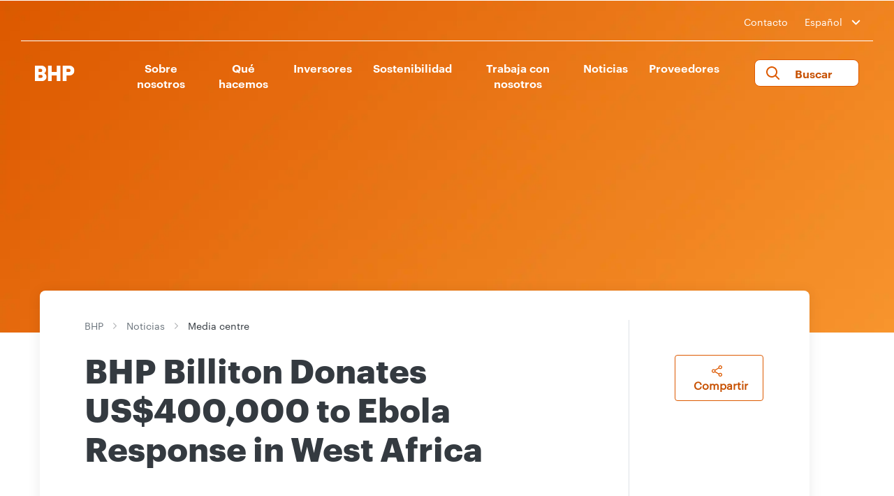

--- FILE ---
content_type: text/html; charset=utf-8
request_url: https://www.bhp.com/es/news/media-centre/releases/2014/10/bhp-billiton-donates-us400000-to-ebola-response-in-west-africa
body_size: 20331
content:

    <!-- var siteName = Sitecore.Context.Site.SiteInfo.Name; -->


<!DOCTYPE html>
<!--[if lt IE 7]>      <html class="no-js lt-ie9 lt-ie8 lt-ie7"> <![endif]-->
<!--[if IE 7]>         <html class="no-js lt-ie9 lt-ie8"> <![endif]-->
<!--[if IE 8]>         <html class="no-js lt-ie9"> <![endif]-->
<!--[if gt IE 8]><!-->
<html class="no-js" lang="es">
<!--<![endif]-->
<head>
    <link rel="preload" as="script" href="https://www.bhp.com/resources/5a6066cd77aa6cb95a2f362ceff5bc04e1f00121e11b8"/><link rel="preload" href="/-/media/themes/bhp1ip/bhp1ip-en/bhp1ip-en/fonts/graphik/graphik-regular-web-ttf.ttf" as="font" crossorigin="anonymous" />
    <link rel="preload" href="/-/media/themes/bhp1ip/bhp1ip-en/bhp1ip-en/fonts/graphik/graphik-bold-web-ttf.ttf" as="font" crossorigin="anonymous" />
    <link rel="preload" href="/-/media/themes/bhp1ip/bhp1ip-en/bhp1ip-en/fonts/graphik/graphik-semibold-web-ttf.tff" as="font" crossorigin="anonymous" />
    <link href="/-/media/base-themes/main-theme/styles/font.css" rel="stylesheet" />
<link href="/-/media/feature/experience-accelerator/bootstrap-4/bootstrap-4/styles/optimized-min.css?t=20210830T130621Z" rel="stylesheet"><link href="/-/media/base-themes/core-libraries/styles/optimized-min.css?t=20210830T130624Z" rel="stylesheet"><link href="/-/media/base-themes/main-theme/styles/optimized-min.css?t=20210921T081102Z" rel="stylesheet"><link href="/-/media/themes/bhp1ip/bhp1ip-en/bhp1ip-en/styles/optimized-min.css?t=20250901T004445Z" rel="stylesheet">

    
    



    <title>BHP Billiton Donates US$400,000 to Ebola Response in West Africa | BHP</title>


<link rel="canonical" href="https://www.bhp.com/es/news/media-centre/releases/2014/10/bhp-billiton-donates-us400000-to-ebola-response-in-west-africa">







<meta property="og:site_name"  content="BHP"><meta property="og:title"  content="BHP Billiton Donates US$400,000 to Ebola Response in West Africa | BHP"><meta property="og:url"  content="https://www.bhp.com/es/news/media-centre/releases/2014/10/bhp-billiton-donates-us400000-to-ebola-response-in-west-africa">







<meta property="twitter:title"  content="BHP Billiton Donates US$400,000 to Ebola Response in West Africa | BHP"><meta property="twitter:card"  content="summary_large_image">

    <meta name="viewport" content="width=device-width, initial-scale=1" />

 <link rel="apple-touch-icon" sizes="57x57" href="/es/-/media/F5DB159C7D5C4E76B7A6F50E56B5F008.ashx">
<link rel="apple-touch-icon" sizes="60x60" href="/es/-/media/C0696A75D3B84D37956F5FE64A5DF314.ashx">
<link rel="apple-touch-icon" sizes="72x72" href="/es/-/media/88EAF6FCFDCD41F088EC20AFF83AC1D0.ashx">
<link rel="apple-touch-icon" sizes="76x76" href="/es/-/media/B7D84E71EA2B47299226E7F9FD6F4A39.ashx">
<link rel="apple-touch-icon" sizes="114x114" href="/es/-/media/678FADDBCF0449BB86517078A5082B5B.ashx">
<link rel="apple-touch-icon" sizes="120x120" href="/es/-/media/3F2C0E2B99554EA4A80599FDC8765003.ashx">
<link rel="apple-touch-icon" sizes="144x144" href="/es/-/media/0CBC8223CDFD4E60A2DA2CA41AE35663.ashx">
<link rel="apple-touch-icon" sizes="152x152" href="/es/-/media/5E1892DCC2AA4E21A1D75BFADECBAE96.ashx">
<link rel="apple-touch-icon" sizes="180x180" href="/es/-/media/64466F6A2F524BCDAA6E5C49C9B49324.ashx">
<link rel="icon" type="image/png" sizes="36x36" href="/es/-/media/7E7A1688D0D9444DBF24886F324A3402.ashx">
<link rel="icon" type="image/png" sizes="48x48" href="/es/-/media/1068F22CEE334245AB319B6425C98B0F.ashx">
<link rel="icon" type="image/png" sizes="72x72" href="/es/-/media/11D7453C987948CF9C1F0F8034966DF5.ashx">
<link rel="icon" type="image/png" sizes="96x96" href="/es/-/media/D30AA3BB1A314BF8BC2A815FCA701BDD.ashx">
<link rel="icon" type="image/png" sizes="144x144" href="/es/-/media/75477BDAA0E54EECB9DF5F02BD21EB17.ashx">
<link rel="icon" type="image/png" sizes="192x192" href="/es/-/media/8CDB92B93A6A42509CE95282EDE9A081.ashx">
<link rel="icon" type="image/png" sizes="32x32" href="/es/-/media/C41C297A1D4648F1A431E82EF667C64A.ashx">
<link rel="icon" type="image/png" sizes="96x96" href="/es/-/media/B521904C6A6C459093CF14E157C6DC21.ashx">
<link rel="icon" type="image/png" sizes="16x16" href="/es/-/media/0E18B7B660474AC3A32CD810063BBBCC.ashx">
<link rel="icon" type="image/png" sizes="70x70" href="/es/-/media/3874D732BB2044D58CDDB71B0D1BA8B9.ashx">
<link rel="icon" type="image/png" sizes="144x144" href="/es/-/media/0384956CB7E34C37A428DA6D309D146A.ashx">
<link rel="icon" type="image/png" sizes="150x150" href="/es/-/media/8B51BB783C204ADAB97C49747E342BD5.ashx">
<link rel="icon" type="image/png" sizes="310x310" href="/es/-/media/22934EAE2B4D4B728F98D97F2474A744.ashx">

<link rel="apple-touch-icon" sizes="57x57" href="/-/media/favicons/apple-icon-57x57.png">
<link rel="apple-touch-icon" sizes="60x60" href="/-/media/favicons/apple-icon-60x60.png">
<link rel="apple-touch-icon" sizes="72x72" href="/-/media/favicons/apple-icon-72x72.png">
<link rel="apple-touch-icon" sizes="76x76" href="/-/media/favicons/apple-icon-76x76.png">
<link rel="apple-touch-icon" sizes="114x114" href="/-/media/favicons/apple-icon-114x114.png">
<link rel="apple-touch-icon" sizes="120x120" href="/-/media/favicons/apple-icon-120x120.png">
<link rel="apple-touch-icon" sizes="144x144" href="/-/media/favicons/apple-icon-144x144.png">
<link rel="apple-touch-icon" sizes="152x152" href="/-/media/favicons/apple-icon-152x152.png">
<link rel="apple-touch-icon" sizes="180x180" href="/-/media/favicons/apple-icon-180x180.png">
<link rel="icon" type="image/png" sizes="36x36" href="/-/media/favicons/android-icon-36X36.png">
<link rel="icon" type="image/png" sizes="48x48" href="/-/media/favicons/android-icon-48x48.png">
<link rel="icon" type="image/png" sizes="72x72" href="/-/media/favicons/android-icon-72x72.png">
<link rel="icon" type="image/png" sizes="96x96" href="/-/media/favicons/android-icon-96x96.png">
<link rel="icon" type="image/png" sizes="144x144" href="/-/media/favicons/android-icon-144x144.png">
<link rel="icon" type="image/png" sizes="192x192" href="/-/media/favicons/android-icon-192x192.png">
<link rel="icon" type="image/png" sizes="32x32" href="/-/media/favicons/favicon-32x32.png">
<link rel="icon" type="image/png" sizes="96x96" href="/-/media/favicons/favicon-96x96.png">
<link rel="icon" type="image/png" sizes="16x16" href="/-/media/favicons/favicon-16x16.png">
<link rel="icon" type="image/png" sizes="70x70" href="/-/media/favicons/ms-icon-70x70.png">
<link rel="icon" type="image/png" sizes="144x144" href="/-/media/favicons/ms-icon-144x144.png">
<link rel="icon" type="image/png" sizes="150x150" href="/-/media/favicons/ms-icon-150x150.png">
<link rel="icon" type="image/png" sizes="310x310" href="/-/media/favicons/ms-icon-310x310.png">
<link href="/-/media/Project/BHP1IP/StaticSite/blank-site.css" rel="stylesheet" />

<script type="text/javascript" src="https://www.bhp.com/resources/5a6066cd77aa6cb95a2f362ceff5bc04e1f00121e11b8"  ></script><script async="async" src="//consent.trustarc.com/notice?domain=bhp.com&c=teconsent&country=gb&language=es&js=nj&noticeType=bb&text=true&gtm=1" crossorigin></script>
<script>
var __dispatched__ = {};
var __i__ = self.postMessage && setInterval(function(){
    if(self.PrivacyManagerAPI && __i__){
    var apiObject = {
        PrivacyManagerAPI:
        {
            action:"getConsentDecision",
            timestamp: new Date().getTime(),
            self: self.location.host
        }
    };
    self.top.postMessage(JSON.stringify(apiObject),"*");
    __i__ = clearInterval(__i__);
}},50);
self.addEventListener("message", function(e, d){
try{
    if(e.data && (d= JSON.parse(e.data)) &&
    (d = d.PrivacyManagerAPI) && d.capabilities &&
    d.action=="getConsentDecision") {
        var newDecision =
        self.PrivacyManagerAPI.callApi("getGDPRConsentDecision",
        self.location.host).consentDecision;
        newDecision && newDecision.forEach(function(label){
            if(!__dispatched__[label]){
                self.dataLayer && self.dataLayer.push({"event":"GDPR Pref Allows"+label});
                __dispatched__[label] = 1;
            }
        });
    }
}catch(xx) { /** not a cm api message **/ }
});
</script>
    <!-- Google Tag Manager -->
<script>(function(w,d,s,l,i){w[l]=w[l]||[];w[l].push({'gtm.start':
new Date().getTime(),event:'gtm.js'});var f=d.getElementsByTagName(s)[0],
j=d.createElement(s),dl=l!='dataLayer'?'&l='+l:'';j.async=true;j.src=
'https://www.googletagmanager.com/gtm.js?id='+i+dl;f.parentNode.insertBefore(j,f);
})(window,document,'script','dataLayer','GTM-WFWCKQV');</script>
<!-- End Google Tag Manager -->

<script>(window.BOOMR_mq=window.BOOMR_mq||[]).push(["addVar",{"rua.upush":"false","rua.cpush":"true","rua.upre":"false","rua.cpre":"true","rua.uprl":"false","rua.cprl":"false","rua.cprf":"false","rua.trans":"SJ-4e43d613-a96e-454a-9648-5a2928c2b3ec","rua.cook":"false","rua.ims":"false","rua.ufprl":"false","rua.cfprl":"true","rua.isuxp":"false","rua.texp":"norulematch","rua.ceh":"false","rua.ueh":"false","rua.ieh.st":"0"}]);</script>
                              <script>!function(e){var n="https://s.go-mpulse.net/boomerang/";if("False"=="True")e.BOOMR_config=e.BOOMR_config||{},e.BOOMR_config.PageParams=e.BOOMR_config.PageParams||{},e.BOOMR_config.PageParams.pci=!0,n="https://s2.go-mpulse.net/boomerang/";if(window.BOOMR_API_key="8F7H2-3W3S5-7JD98-PV4YM-8U6EL",function(){function e(){if(!o){var e=document.createElement("script");e.id="boomr-scr-as",e.src=window.BOOMR.url,e.async=!0,i.parentNode.appendChild(e),o=!0}}function t(e){o=!0;var n,t,a,r,d=document,O=window;if(window.BOOMR.snippetMethod=e?"if":"i",t=function(e,n){var t=d.createElement("script");t.id=n||"boomr-if-as",t.src=window.BOOMR.url,BOOMR_lstart=(new Date).getTime(),e=e||d.body,e.appendChild(t)},!window.addEventListener&&window.attachEvent&&navigator.userAgent.match(/MSIE [67]\./))return window.BOOMR.snippetMethod="s",void t(i.parentNode,"boomr-async");a=document.createElement("IFRAME"),a.src="about:blank",a.title="",a.role="presentation",a.loading="eager",r=(a.frameElement||a).style,r.width=0,r.height=0,r.border=0,r.display="none",i.parentNode.appendChild(a);try{O=a.contentWindow,d=O.document.open()}catch(_){n=document.domain,a.src="javascript:var d=document.open();d.domain='"+n+"';void(0);",O=a.contentWindow,d=O.document.open()}if(n)d._boomrl=function(){this.domain=n,t()},d.write("<bo"+"dy onload='document._boomrl();'>");else if(O._boomrl=function(){t()},O.addEventListener)O.addEventListener("load",O._boomrl,!1);else if(O.attachEvent)O.attachEvent("onload",O._boomrl);d.close()}function a(e){window.BOOMR_onload=e&&e.timeStamp||(new Date).getTime()}if(!window.BOOMR||!window.BOOMR.version&&!window.BOOMR.snippetExecuted){window.BOOMR=window.BOOMR||{},window.BOOMR.snippetStart=(new Date).getTime(),window.BOOMR.snippetExecuted=!0,window.BOOMR.snippetVersion=12,window.BOOMR.url=n+"8F7H2-3W3S5-7JD98-PV4YM-8U6EL";var i=document.currentScript||document.getElementsByTagName("script")[0],o=!1,r=document.createElement("link");if(r.relList&&"function"==typeof r.relList.supports&&r.relList.supports("preload")&&"as"in r)window.BOOMR.snippetMethod="p",r.href=window.BOOMR.url,r.rel="preload",r.as="script",r.addEventListener("load",e),r.addEventListener("error",function(){t(!0)}),setTimeout(function(){if(!o)t(!0)},3e3),BOOMR_lstart=(new Date).getTime(),i.parentNode.appendChild(r);else t(!1);if(window.addEventListener)window.addEventListener("load",a,!1);else if(window.attachEvent)window.attachEvent("onload",a)}}(),"".length>0)if(e&&"performance"in e&&e.performance&&"function"==typeof e.performance.setResourceTimingBufferSize)e.performance.setResourceTimingBufferSize();!function(){if(BOOMR=e.BOOMR||{},BOOMR.plugins=BOOMR.plugins||{},!BOOMR.plugins.AK){var n="true"=="true"?1:0,t="",a="aod44xyxbkezc2lx2dca-f-33cb43223-clientnsv4-s.akamaihd.net",i="false"=="true"?2:1,o={"ak.v":"39","ak.cp":"1186296","ak.ai":parseInt("710688",10),"ak.ol":"0","ak.cr":19,"ak.ipv":4,"ak.proto":"h2","ak.rid":"725f50b9","ak.r":52525,"ak.a2":n,"ak.m":"dsca","ak.n":"essl","ak.bpcip":"3.135.206.0","ak.cport":49954,"ak.gh":"2.16.167.76","ak.quicv":"","ak.tlsv":"tls1.3","ak.0rtt":"","ak.0rtt.ed":"","ak.csrc":"-","ak.acc":"","ak.t":"1769459908","ak.ak":"hOBiQwZUYzCg5VSAfCLimQ==5q7fOITK8Qr0lNUTQ3KX0aNivIOeF22t5szHNs3JyMUUyLgaRzbYxxHhgkw8KCFdz8NM1TEPnqL3/4rW5RScm6KwYYycyWsZJghxKJ+owaMswvGAy79VaN7kJ+EhiLU0oJCX0dUDrhr0pJh3ojBwpf+ygGPAQc3XEcnj3cIw9UfSis4pFR7D/iOg2zFukHpJk+OOViS1l5NBBKfWydniMOxundexgRZHkimKt/LXIMVDyjLBUqAF2sKKh5ROfCgCyespDMX1z+tLCxiK2T50NOVA3dYlEcHl4BBeXiTP3aRakwEO44583/eBTqVhUsUw93HCd3RVh3WND39n9VFHH/UFW52CNStwYpgT30r1V339hp7EGDZVTTs8Ph4RQhVUfO3epHTg3TAnipWBPwwNMnreAhbClA4DLoWM5ewDPXA=","ak.pv":"121","ak.dpoabenc":"","ak.tf":i};if(""!==t)o["ak.ruds"]=t;var r={i:!1,av:function(n){var t="http.initiator";if(n&&(!n[t]||"spa_hard"===n[t]))o["ak.feo"]=void 0!==e.aFeoApplied?1:0,BOOMR.addVar(o)},rv:function(){var e=["ak.bpcip","ak.cport","ak.cr","ak.csrc","ak.gh","ak.ipv","ak.m","ak.n","ak.ol","ak.proto","ak.quicv","ak.tlsv","ak.0rtt","ak.0rtt.ed","ak.r","ak.acc","ak.t","ak.tf"];BOOMR.removeVar(e)}};BOOMR.plugins.AK={akVars:o,akDNSPreFetchDomain:a,init:function(){if(!r.i){var e=BOOMR.subscribe;e("before_beacon",r.av,null,null),e("onbeacon",r.rv,null,null),r.i=!0}return this},is_complete:function(){return!0}}}}()}(window);</script></head>
<body class="default-device bodyclass">
  <!-- Google Tag Manager (noscript) -->
<noscript><iframe src="https://www.googletagmanager.com/ns.html?id=GTM-WFWCKQV"
height="0" width="0" style="display:none;visibility:hidden"></iframe></noscript>
<!-- End Google Tag Manager (noscript) -->
    
    
<!-- #wrapper -->
<div id="wrapper">
    <!-- #header -->
    <header>
        <div id="header" class="container">
            <div class="row">

    <div class="component header col-12">
        <div class="component-content">
<div class="main-header">
   <div class="country-selector">
      <div class="container">
         <div class="row">
            <div class="col-lg-12 col-12">
               <div class="header-contact">
                  <ul>
                     <li><a href="/es/contact-us">Contacto</a></li>
                     <li>
                        <div class="custom-select-wrapper">
                    <div class="custom-select">
                        <div class="custom-select__trigger langdrop">
                            <span>English</span>
                            <div class="arrow"></div>
                        </div>
                        <div class="custom-options">
                        <span class="custom-option" data-value="ES | Español"><a href="/ES">ES | Español</a></span>
                        <span class="custom-option" data-value="EN | English"><a href="/">EN | English</a></span>
                        <span class="custom-option" data-value="中文 | Chinese"><a href="https://www.bhp-china.cn/">中文 | Chinese</a></span>
                        
                        </div>
                    </div>
                </div>
                     </li>
                  </ul>
               </div>
            </div>
         </div>
         <div class="border-header"></div>
      </div>
   </div>
   <div class="navigation">
      <nav class="navbar navbar-expand-lg navbar-dark bg-dark">
         <div class="container nav-container">
            <div class="logo">
 <a href="/es">
               <img src="/es/-/media/project/bhp1ip/bhp1ip-en/bhp-orange.png?iar=0&amp;hash=634787204B367C9F0335165229C0BEC6" alt="Logo" />
               </a>
<a class="logo-white-url" href="/es" style="display:none;">
            <img src="/es/-/media/project/bhp1ip/bhp1ip-en/bhpwhite.svg" alt="BHP Home - Logo" />
          </a>

            </div>            
            <ul class="mobile-navbar">
               <li>
                 <button class="btn mobile-only" aria-label="search" aria-expanded="false" aria-controls="site-search">
                        <i class="fa-search"></i>
                    </button>
               </li>
               <li>
                  <button class="navbar-toggler" type="button" data-toggle="collapse" data-target="#navbarsExample05" aria-controls="navbarsExample05" aria-expanded="false" aria-label="Toggle navigation">
                  <span class="navbar-toggler-icon"></span>
                  </button>
               </li>
            </ul>
            <div class="custom-select-wrapper-mobile">
        <div class="custom-select">
            <div class="custom-select__trigger langdrop">
                <span>English</span>
                <div class="arrow"></div>
            </div>
            <div class="custom-options">
			<span class="custom-option" data-value="ES | Español"><a href="/ES">ES | Español</a></span><span class="custom-option" data-value="EN | English"><a href="/">EN | English</a></span><span class="custom-option" data-value="中文 | Chinese"><a href="https://www.bhp-china.cn/">中文 | Chinese</a></span>
            </div>
        </div>
    </div>
            <div class="collapse navbar-collapse" id="navbarsExample05">
               <ul class="navbar-nav my-2 my-lg-0">
                  
                  <li class="nav-item"><button class="nav-link parent-link level1-desktop" aria-controls="Sobre nosotros-sub-menu" aria-expanded="false">Sobre nosotros</button>
                     <a class="nav-link level1 level1-mobile" href="/es/about">Sobre nosotros</a>
                     <button class="level1 level1-mobile mobile-arrow-right" aria-controls="Sobre nosotros-sub-menu" aria-expanded="false"></button>
                     <div class="sub-megamenu clearfix" id="Sobre nosotros-sub-menu">
                        <div class="container">
                           <div class="row">
                              <div class="col-lg-3 col-sm-12 link-list">
                                 <p class="sub-text">Nuestro propósito es reunir a las personas y los recursos para construir un mundo mejor. Lo hacemos a través de nuestra estrategia para ofrecer valor y rendimientos a largo plazo a lo largo del ciclo.</p>
                              </div>
                              <div class="col-lg-3 col-sm-12 link-list">
                                 <ul>
                                    <li class="title Level2 level2-desktop"><a href="/es/about">Sobre nosotros</a></li>
                                    <li class="nav-home"><a class="level2-mobile" href="javascript:void(0);">Home</a></li>
                                    <li class="title Level2 level2-mobile level2link">Sobre nosotros</li>
                                     <li class="Level2">
                                    
                                       <a class="level2-desktop" href="/es/about/why-our-work-matters">Por qué importa nuestro trabajo</a>
                                       <a class="level2-mobile level2link" href="/es/about/why-our-work-matters">Por qué importa nuestro trabajo</a>
                                    
                                       <button class="mobile-level2 level2link arrow-right" aria-controls="Por qué importa nuestro trabajo-sub-menu" aria-expanded="false" aria-label="more Por qué importa nuestro trabajo"></button>
                                    
                                       <ul class="future-show sub-dropdown" id="Por qué importa nuestro trabajo-sub-menu">
	                                 <li class="nav-home"> <a class="level2-mobile" href="javascript:void(0);">Home</a></li>
                                          <li class="nav-home"><a class="level2-mobile" href="javascript:void(0);">Sobre nosotros</a></li>
                                          <li class="title">Por qué importa nuestro trabajo</li>
                                           
                                          
                                            
                                          
                                            
                                          
                                            
                                          
                                            
                                          
                                            
                                          
                                            
                                          
                                            
                                          
                                            
                                          
                                            
                                          
                                            
                                          
                                            
                                          
                                            
                                          
                                            
                                          
                                            
                                          
                                            
                                          
                                            
                                          
                                            
                                          
                                            
                                          
                                            
                                          
                                            
                                          
                                            
                                          
                                            
                                          
                                            
                                          
                                            
                                          
                                            
                                          
                                            
                                          
                                            
                                          
                                            
                                          
                                            
                                          
                                            
                                          
                                            
                                          
                                            
                                          
                                            
                                          
                                            
                                          
                                            
                                          
                                            
                                          
                                            
                                          
                                            
                                          
                                            
                                          
                                            
                                          
                                            
                                          
                                            
                                          
                                            
                                          
                                            
                                          
                                            
                                          
                                            
                                          
                                            
                                          
                                            
                                          
                                            
                                          
                                            
                                          
                                            
                                          
                                            
                                          
                                            
                                          
                                            
                                          
                                            
                                          
                                            
                                          
                                            
                                          
                                            
                                          
                                            
                                          
                                            
                                          
                                            
                                          
                                            
                                          
                                            
                                          
                                            
                                          
                                            
                                          
                                            
                                          
                                            
                                          
                                            
                                          
                                            
                                          
                                            
                                          
                                            
                                          
                                            
                                          
                                            
                                          
                                            
                                          
                                            
                                          
                                            
                                          
                                            
                                          
                                            
                                          
                                            
                                          
                                            
                                          
                                            
                                          
                                            
                                          
                                            
                                          
                                            
                                          
                                            
                                          
                                            
                                          
                                            
                                          
                                            
                                          
                                            
                                          
                                            
                                          
                                            
                                          
                                            
                                          
                                            
                                          
                                            
                                          
                                            
                                          
                                            
                                          
                                            
                                          
                                            
                                          
                                            
                                          
                                            
                                          
                                            
                                          
                                            
                                          
                                            
                                          
                                            
                                          
                                            
                                          
                                            
                                          
                                           
                                       </ul>
                                    </li>
                                     
                                     <li class="Level2">
                                    
                                       <a class="level2-desktop" href="/es/about/our-future">Nuestro futuro</a>
                                       <a class="level2-mobile level2link" href="/es/about/our-future">Nuestro futuro</a>
                                    
                                       <button class="mobile-level2 level2link arrow-right" aria-controls="Nuestro futuro-sub-menu" aria-expanded="false" aria-label="more Nuestro futuro"></button>
                                    
                                       <ul class="future-show sub-dropdown" id="Nuestro futuro-sub-menu">
	                                 <li class="nav-home"> <a class="level2-mobile" href="javascript:void(0);">Home</a></li>
                                          <li class="nav-home"><a class="level2-mobile" href="javascript:void(0);">Sobre nosotros</a></li>
                                          <li class="title">Nuestro futuro</li>
                                           
                                          
                                            
                                          <li class="Level3"><a href="/es/about/our-future/global-outlook">Nuestro panorama global</a></li>
                                          
                                            
                                          
                                            
                                          
                                            
                                          
                                            
                                          
                                            
                                          
                                            
                                          
                                            
                                          
                                            
                                          
                                            
                                          
                                            
                                          
                                            
                                          
                                            
                                          
                                            
                                          
                                            
                                          
                                            
                                          
                                            
                                          
                                            
                                          
                                            
                                          
                                            
                                          
                                            
                                          
                                            
                                          
                                            
                                          
                                            
                                          
                                            
                                          
                                            
                                          
                                            
                                          
                                            
                                          
                                            
                                          
                                            
                                          
                                            
                                          
                                            
                                          
                                            
                                          
                                            
                                          
                                            
                                          
                                            
                                          
                                            
                                          
                                            
                                          
                                            
                                          
                                            
                                          
                                            
                                          
                                            
                                          
                                            
                                          
                                            
                                          
                                            
                                          
                                            
                                          
                                            
                                          
                                            
                                          
                                            
                                          
                                            
                                          
                                            
                                          
                                            
                                          
                                            
                                          
                                            
                                          
                                            
                                          
                                            
                                          
                                            
                                          
                                            
                                          
                                            
                                          
                                            
                                          
                                            
                                          
                                            
                                          
                                            
                                          
                                            
                                          
                                            
                                          
                                            
                                          
                                            
                                          
                                            
                                          
                                            
                                          
                                            
                                          
                                            
                                          
                                            
                                          
                                            
                                          
                                            
                                          
                                            
                                          
                                            
                                          
                                            
                                          
                                            
                                          
                                            
                                          
                                            
                                          
                                            
                                          
                                            
                                          
                                            
                                          
                                            
                                          
                                            
                                          
                                            
                                          
                                            
                                          
                                            
                                          
                                            
                                          
                                            
                                          
                                            
                                          
                                            
                                          
                                            
                                          
                                            
                                          
                                            
                                          
                                            
                                          
                                            
                                          
                                            
                                          
                                            
                                          
                                            
                                          
                                            
                                          
                                            
                                          
                                            
                                          
                                            
                                          
                                            
                                          
                                            
                                          
                                           
                                       </ul>
                                    </li>
                                     
                                     <li class="Level2">
                                    
                                       <a class="level2-desktop" href="/es/about/our-history">Nuestra historia</a>
                                       <a class="level2-mobile level2link" href="/es/about/our-history">Nuestra historia</a>
                                    
                                       <button class="mobile-level2 level2link arrow-right" aria-controls="Nuestra historia-sub-menu" aria-expanded="false" aria-label="more Nuestra historia"></button>
                                    
                                       <ul class="future-show sub-dropdown" id="Nuestra historia-sub-menu">
	                                 <li class="nav-home"> <a class="level2-mobile" href="javascript:void(0);">Home</a></li>
                                          <li class="nav-home"><a class="level2-mobile" href="javascript:void(0);">Sobre nosotros</a></li>
                                          <li class="title">Nuestra historia</li>
                                           
                                          
                                            
                                          
                                            
                                          
                                            
                                          
                                            
                                          
                                            
                                          
                                            
                                          
                                            
                                          
                                            
                                          
                                            
                                          
                                            
                                          
                                            
                                          
                                            
                                          
                                            
                                          
                                            
                                          
                                            
                                          
                                            
                                          
                                            
                                          
                                            
                                          
                                            
                                          
                                            
                                          
                                            
                                          
                                            
                                          
                                            
                                          
                                            
                                          
                                            
                                          
                                            
                                          
                                            
                                          
                                            
                                          
                                            
                                          
                                            
                                          
                                            
                                          
                                            
                                          
                                            
                                          
                                            
                                          
                                            
                                          
                                            
                                          
                                            
                                          
                                            
                                          
                                            
                                          
                                            
                                          
                                            
                                          
                                            
                                          
                                            
                                          
                                            
                                          
                                            
                                          
                                            
                                          
                                            
                                          
                                            
                                          
                                            
                                          
                                            
                                          
                                            
                                          
                                            
                                          
                                            
                                          
                                            
                                          
                                            
                                          
                                            
                                          
                                            
                                          
                                            
                                          
                                            
                                          
                                            
                                          
                                            
                                          
                                            
                                          
                                            
                                          
                                            
                                          
                                            
                                          
                                            
                                          
                                            
                                          
                                            
                                          
                                            
                                          
                                            
                                          
                                            
                                          
                                            
                                          
                                            
                                          
                                            
                                          
                                            
                                          
                                            
                                          
                                            
                                          
                                            
                                          
                                            
                                          
                                            
                                          
                                            
                                          
                                            
                                          
                                            
                                          
                                            
                                          
                                            
                                          
                                            
                                          
                                            
                                          
                                            
                                          
                                            
                                          
                                            
                                          
                                            
                                          
                                            
                                          
                                            
                                          
                                            
                                          
                                            
                                          
                                            
                                          
                                            
                                          
                                            
                                          
                                            
                                          
                                            
                                          
                                            
                                          
                                            
                                          
                                            
                                          
                                            
                                          
                                            
                                          
                                            
                                          
                                           
                                       </ul>
                                    </li>
                                     
                                     <li class="Level2">
                                    
                                       <a class="level2-desktop" href="/es/about/strategy">Nuestra estrategia</a>
                                       <a class="level2-mobile level2link" href="/es/about/strategy">Nuestra estrategia</a>
                                    
                                       <button class="mobile-level2 level2link arrow-right" aria-controls="Nuestra estrategia-sub-menu" aria-expanded="false" aria-label="more Nuestra estrategia"></button>
                                    
                                       <ul class="future-show sub-dropdown" id="Nuestra estrategia-sub-menu">
	                                 <li class="nav-home"> <a class="level2-mobile" href="javascript:void(0);">Home</a></li>
                                          <li class="nav-home"><a class="level2-mobile" href="javascript:void(0);">Sobre nosotros</a></li>
                                          <li class="title">Nuestra estrategia</li>
                                           
                                          
                                            
                                          
                                            
                                          
                                            
                                          
                                            
                                          
                                            
                                          
                                            
                                          
                                            
                                          
                                            
                                          
                                            
                                          
                                            
                                          
                                            
                                          
                                            
                                          
                                            
                                          
                                            
                                          
                                            
                                          
                                            
                                          
                                            
                                          
                                            
                                          
                                            
                                          
                                            
                                          
                                            
                                          
                                            
                                          
                                            
                                          
                                            
                                          
                                            
                                          
                                            
                                          
                                            
                                          
                                            
                                          
                                            
                                          
                                            
                                          
                                            
                                          
                                            
                                          
                                            
                                          
                                            
                                          
                                            
                                          
                                            
                                          
                                            
                                          
                                            
                                          
                                            
                                          
                                            
                                          
                                            
                                          
                                            
                                          
                                            
                                          
                                            
                                          
                                            
                                          
                                            
                                          
                                            
                                          
                                            
                                          
                                            
                                          
                                            
                                          
                                            
                                          
                                            
                                          
                                            
                                          
                                            
                                          
                                            
                                          
                                            
                                          
                                            
                                          
                                            
                                          
                                            
                                          
                                            
                                          
                                            
                                          
                                            
                                          
                                            
                                          
                                            
                                          
                                            
                                          
                                            
                                          
                                            
                                          
                                            
                                          
                                            
                                          
                                            
                                          
                                            
                                          
                                            
                                          
                                            
                                          
                                            
                                          
                                            
                                          
                                            
                                          
                                            
                                          
                                            
                                          
                                            
                                          
                                            
                                          
                                            
                                          
                                            
                                          
                                            
                                          
                                            
                                          
                                            
                                          
                                            
                                          
                                            
                                          
                                            
                                          
                                            
                                          
                                            
                                          
                                            
                                          
                                            
                                          
                                            
                                          
                                            
                                          
                                            
                                          
                                            
                                          
                                            
                                          
                                            
                                          
                                            
                                          
                                            
                                          
                                            
                                          
                                            
                                          
                                            
                                          
                                            
                                          
                                            
                                          
                                            
                                          
                                           
                                       </ul>
                                    </li>
                                     
                                     <li class="Level2">
                                    
                                       <a class="level2-desktop" href="/es/about/operating-ethically">Operamos de forma ética</a>
                                       <a class="level2-mobile level2link" href="/es/about/operating-ethically">Operamos de forma ética</a>
                                    
                                       <button class="mobile-level2 level2link arrow-right" aria-controls="Operamos de forma ética-sub-menu" aria-expanded="false" aria-label="more Operamos de forma ética"></button>
                                    
                                       <ul class="future-show sub-dropdown" id="Operamos de forma ética-sub-menu">
	                                 <li class="nav-home"> <a class="level2-mobile" href="javascript:void(0);">Home</a></li>
                                          <li class="nav-home"><a class="level2-mobile" href="javascript:void(0);">Sobre nosotros</a></li>
                                          <li class="title">Operamos de forma ética</li>
                                           
                                          
                                            
                                          
                                            
                                          
                                            
                                          <li class="Level3"><a href="/es/about/operating-ethically/competition-law-compliance">Cumplimiento de la ley de competencia</a></li>
                                          
                                            
                                          <li class="Level3"><a href="/es/about/operating-ethically/industry-associations">Asociaciones de la industria</a></li>
                                          
                                            
                                          <li class="Level3"><a href="/es/about/operating-ethically/interacting-with-governments">Interacción con gobiernos</a></li>
                                          
                                            
                                          <li class="Level3"><a href="/es/about/operating-ethically/planning-the-closure-of-assets">Planificación del cierre de activos</a></li>
                                          
                                            
                                          <li class="Level3"><a href="/es/about/operating-ethically/social-value">Valor social</a></li>
                                          
                                            
                                          <li class="Level3"><a href="/es/about/operating-ethically/stewardship-of-our-products">Administración de nuestros productos</a></li>
                                          
                                            
                                          <li class="Level3"><a href="/es/about/operating-ethically/tax-transparency">Impuestos y transparencia</a></li>
                                          
                                            
                                          
                                            
                                          
                                            
                                          
                                            
                                          
                                            
                                          
                                            
                                          
                                            
                                          
                                            
                                          
                                            
                                          
                                            
                                          
                                            
                                          
                                            
                                          
                                            
                                          
                                            
                                          
                                            
                                          
                                            
                                          
                                            
                                          
                                            
                                          
                                            
                                          
                                            
                                          
                                            
                                          
                                            
                                          
                                            
                                          
                                            
                                          
                                            
                                          
                                            
                                          
                                            
                                          
                                            
                                          
                                            
                                          
                                            
                                          
                                            
                                          
                                            
                                          
                                            
                                          
                                            
                                          
                                            
                                          
                                            
                                          
                                            
                                          
                                            
                                          
                                            
                                          
                                            
                                          
                                            
                                          
                                            
                                          
                                            
                                          
                                            
                                          
                                            
                                          
                                            
                                          
                                            
                                          
                                            
                                          
                                            
                                          
                                            
                                          
                                            
                                          
                                            
                                          
                                            
                                          
                                            
                                          
                                            
                                          
                                            
                                          
                                            
                                          
                                            
                                          
                                            
                                          
                                            
                                          
                                            
                                          
                                            
                                          
                                            
                                          
                                            
                                          
                                            
                                          
                                            
                                          
                                            
                                          
                                            
                                          
                                            
                                          
                                            
                                          
                                            
                                          
                                            
                                          
                                            
                                          
                                            
                                          
                                            
                                          
                                            
                                          
                                            
                                          
                                            
                                          
                                            
                                          
                                            
                                          
                                            
                                          
                                            
                                          
                                            
                                          
                                            
                                          
                                            
                                          
                                            
                                          
                                            
                                          
                                            
                                          
                                            
                                          
                                            
                                          
                                            
                                          
                                            
                                          
                                            
                                          
                                            
                                          
                                            
                                          
                                            
                                          
                                            
                                          
                                           
                                       </ul>
                                    </li>
                                     
                                     <li class="Level2">
                                    
                                       <a class="level2-desktop" href="/es/about/our-businesses">Nuestros negocios</a>
                                       <a class="level2-mobile level2link" href="/es/about/our-businesses">Nuestros negocios</a>
                                    
                                       <button class="mobile-level2 level2link arrow-right" aria-controls="Nuestros negocios-sub-menu" aria-expanded="false" aria-label="more Nuestros negocios"></button>
                                    
                                       <ul class="future-show sub-dropdown" id="Nuestros negocios-sub-menu">
	                                 <li class="nav-home"> <a class="level2-mobile" href="javascript:void(0);">Home</a></li>
                                          <li class="nav-home"><a class="level2-mobile" href="javascript:void(0);">Sobre nosotros</a></li>
                                          <li class="title">Nuestros negocios</li>
                                           
                                          
                                            
                                          
                                            
                                          
                                            
                                          
                                            
                                          
                                            
                                          
                                            
                                          
                                            
                                          
                                            
                                          
                                            
                                          
                                            
                                          
                                            
                                          <li class="Level3"><a href="/es/about/our-businesses/minerals-americas">Minerals Americas</a></li>
                                          
                                            
                                          <li class="Level3"><a href="/es/about/our-businesses/minerals-australia">Minerals Australia</a></li>
                                          
                                            
                                          <li class="Level3"><a href="">Petróleo</a></li>
                                          
                                            
                                          <li class="Level3"><a href="/es/about/our-businesses/commercial">Comercial</a></li>
                                          
                                            
                                          
                                            
                                          
                                            
                                          
                                            
                                          
                                            
                                          
                                            
                                          
                                            
                                          
                                            
                                          
                                            
                                          
                                            
                                          
                                            
                                          
                                            
                                          
                                            
                                          
                                            
                                          
                                            
                                          
                                            
                                          
                                            
                                          
                                            
                                          
                                            
                                          
                                            
                                          
                                            
                                          
                                            
                                          
                                            
                                          
                                            
                                          
                                            
                                          
                                            
                                          
                                            
                                          
                                            
                                          
                                            
                                          
                                            
                                          
                                            
                                          
                                            
                                          
                                            
                                          
                                            
                                          
                                            
                                          
                                            
                                          
                                            
                                          
                                            
                                          
                                            
                                          
                                            
                                          
                                            
                                          
                                            
                                          
                                            
                                          
                                            
                                          
                                            
                                          
                                            
                                          
                                            
                                          
                                            
                                          
                                            
                                          
                                            
                                          
                                            
                                          
                                            
                                          
                                            
                                          
                                            
                                          
                                            
                                          
                                            
                                          
                                            
                                          
                                            
                                          
                                            
                                          
                                            
                                          
                                            
                                          
                                            
                                          
                                            
                                          
                                            
                                          
                                            
                                          
                                            
                                          
                                            
                                          
                                            
                                          
                                            
                                          
                                            
                                          
                                            
                                          
                                            
                                          
                                            
                                          
                                            
                                          
                                            
                                          
                                            
                                          
                                            
                                          
                                            
                                          
                                            
                                          
                                            
                                          
                                            
                                          
                                            
                                          
                                            
                                          
                                            
                                          
                                            
                                          
                                            
                                          
                                            
                                          
                                            
                                          
                                            
                                          
                                            
                                          <li class="Level3"><a href="/es/about/our-businesses/ventures">Negocios de BHP</a></li>
                                          
                                            
                                          <li class="Level3"><a href="/es/about/our-businesses/xplor">BHP Xplor</a></li>
                                          
                                            
                                          <li class="Level3"><a href="https://thinkactdifferently.com.au/tad/virtual?pview=3d97552a-2328-4193-b849-fd858a79fe32">TAD Open House</a></li>
                                          
                                           
                                       </ul>
                                    </li>
                                     
                                     <li class="Level2">
                                    
                                       <a class="level2-desktop" href="/es/about/board-and-management">Junta Directiva y Gerencia</a>
                                       <a class="level2-mobile level2link" href="/es/about/board-and-management">Junta Directiva y Gerencia</a>
                                    
                                       <button class="mobile-level2 level2link arrow-right" aria-controls="Junta Directiva y Gerencia-sub-menu" aria-expanded="false" aria-label="more Junta Directiva y Gerencia"></button>
                                    
                                       <ul class="future-show sub-dropdown" id="Junta Directiva y Gerencia-sub-menu">
	                                 <li class="nav-home"> <a class="level2-mobile" href="javascript:void(0);">Home</a></li>
                                          <li class="nav-home"><a class="level2-mobile" href="javascript:void(0);">Sobre nosotros</a></li>
                                          <li class="title">Junta Directiva y Gerencia</li>
                                           
                                          
                                            
                                          
                                            
                                          
                                            
                                          
                                            
                                          
                                            
                                          
                                            
                                          
                                            
                                          
                                            
                                          
                                            
                                          
                                            
                                          
                                            
                                          
                                            
                                          
                                            
                                          
                                            
                                          
                                            
                                          
                                            
                                          
                                            
                                          
                                            
                                          
                                            
                                          
                                            
                                          
                                            
                                          
                                            
                                          
                                            
                                          
                                            
                                          
                                            
                                          
                                            
                                          
                                            
                                          
                                            
                                          
                                            
                                          
                                            
                                          
                                            
                                          
                                            
                                          
                                            
                                          
                                            
                                          
                                            
                                          
                                            
                                          
                                            
                                          
                                            
                                          
                                            
                                          
                                            
                                          
                                            
                                          
                                            
                                          
                                            
                                          
                                            
                                          
                                            
                                          
                                            
                                          
                                            
                                          
                                            
                                          
                                            
                                          
                                            
                                          
                                            
                                          
                                            
                                          
                                            
                                          
                                            
                                          
                                            
                                          
                                            
                                          
                                            
                                          
                                            
                                          
                                            
                                          
                                            
                                          
                                            
                                          
                                            
                                          
                                            
                                          
                                            
                                          
                                            
                                          
                                            
                                          
                                            
                                          
                                            
                                          
                                            
                                          
                                            
                                          
                                            
                                          
                                            
                                          
                                            
                                          
                                            
                                          
                                            
                                          
                                            
                                          
                                            
                                          
                                            
                                          
                                            
                                          
                                            
                                          
                                            
                                          
                                            
                                          
                                            
                                          
                                            
                                          
                                            
                                          
                                            
                                          
                                            
                                          
                                            
                                          
                                            
                                          
                                            
                                          
                                            
                                          
                                            
                                          
                                            
                                          
                                            
                                          
                                            
                                          
                                            
                                          
                                            
                                          
                                            
                                          
                                            
                                          
                                            
                                          
                                            
                                          
                                            
                                          
                                            
                                          
                                            
                                          
                                            
                                          
                                            
                                          
                                           
                                       </ul>
                                    </li>
                                     
                                      
                                      
                                      
                                      
                                      
                                      
                                      
                                      
                                      
                                      
                                      
                                      
                                      
                                      
                                      
                                      
                                      
                                      
                                      
                                      
                                      
                                      
                                      
                                      
                                      
                                      
                                      
                                     <li class="Level2">
                                    
                                       <a class="level2-desktop" href="/es/about/operating-ethically/our-code">Nuestro Código</a>
                                       <a class="level2-mobile level2link" href="/es/about/operating-ethically/our-code">Nuestro Código</a>
                                    
                                       <button class="mobile-level2 level2link arrow-right" aria-controls="Nuestro Código-sub-menu" aria-expanded="false" aria-label="more Nuestro Código"></button>
                                    
                                       <ul class="future-show sub-dropdown" id="Nuestro Código-sub-menu">
	                                 <li class="nav-home"> <a class="level2-mobile" href="javascript:void(0);">Home</a></li>
                                          <li class="nav-home"><a class="level2-mobile" href="javascript:void(0);">Sobre nosotros</a></li>
                                          <li class="title">Nuestro Código</li>
                                           
                                          
                                            
                                          
                                            
                                          
                                            
                                          
                                            
                                          
                                            
                                          
                                            
                                          
                                            
                                          
                                            
                                          
                                            
                                          
                                            
                                          
                                            
                                          
                                            
                                          
                                            
                                          
                                            
                                          
                                            
                                          
                                            
                                          
                                            
                                          
                                            
                                          
                                            
                                          
                                            
                                          
                                            
                                          
                                            
                                          
                                            
                                          
                                            
                                          
                                            
                                          
                                            
                                          
                                            
                                          
                                            
                                          
                                            
                                          
                                            
                                          
                                            
                                          
                                            
                                          
                                            
                                          
                                            
                                          
                                            
                                          
                                            
                                          
                                            
                                          
                                            
                                          
                                            
                                          
                                            
                                          
                                            
                                          
                                            
                                          
                                            
                                          
                                            
                                          
                                            
                                          
                                            
                                          
                                            
                                          
                                            
                                          
                                            
                                          
                                            
                                          
                                            
                                          
                                            
                                          
                                            
                                          
                                            
                                          
                                            
                                          
                                            
                                          
                                            
                                          
                                            
                                          
                                            
                                          
                                            
                                          
                                            
                                          
                                            
                                          
                                            
                                          
                                            
                                          
                                            
                                          
                                            
                                          
                                            
                                          
                                            
                                          
                                            
                                          
                                            
                                          
                                            
                                          
                                            
                                          
                                            
                                          
                                            
                                          
                                            
                                          
                                            
                                          
                                            
                                          
                                            
                                          
                                            
                                          
                                            
                                          
                                            
                                          
                                            
                                          
                                            
                                          
                                            
                                          
                                            
                                          
                                            
                                          
                                            
                                          
                                            
                                          
                                            
                                          
                                            
                                          
                                            
                                          
                                            
                                          
                                            
                                          
                                            
                                          
                                            
                                          
                                            
                                          
                                            
                                          
                                            
                                          
                                            
                                          <li class="Level3"><a href="/es/about/operating-ethically/our-code/how-to-speak-up">Cómo alzar la voz</a></li>
                                          
                                            
                                          <li class="Level3"><a href="/es/about/operating-ethically/our-code/look-out-for-one-another">Cuidarse unos a otros</a></li>
                                          
                                            
                                          <li class="Level3"><a href="/es/about/operating-ethically/our-code/care-for-our-people-and-planet">Cuidar a nuestra gente y el planeta</a></li>
                                          
                                            
                                          <li class="Level3"><a href="/es/about/operating-ethically/our-code/protect-and-respect-information">Proteger y respetar la información</a></li>
                                          
                                            
                                          <li class="Level3"><a href="/es/about/operating-ethically/our-code/protect-our-company">Proteger nuestra compañía</a></li>
                                          
                                            
                                          
                                            
                                          
                                            
                                          
                                           
                                       </ul>
                                    </li>
                                     
                                      
                                     <li class="Level2">
                                    
                                       <a class="level2-desktop" href="/es/about/operating-ethically/corporate-governance">Gestión Corporativa</a>
                                       <a class="level2-mobile level2link" href="/es/about/operating-ethically/corporate-governance">Gestión Corporativa</a>
                                    
                                       <button class="mobile-level2 level2link arrow-right" aria-controls="Gestión Corporativa-sub-menu" aria-expanded="false" aria-label="more Gestión Corporativa"></button>
                                    
                                       <ul class="future-show sub-dropdown" id="Gestión Corporativa-sub-menu">
	                                 <li class="nav-home"> <a class="level2-mobile" href="javascript:void(0);">Home</a></li>
                                          <li class="nav-home"><a class="level2-mobile" href="javascript:void(0);">Sobre nosotros</a></li>
                                          <li class="title">Gestión Corporativa</li>
                                           
                                          
                                            
                                          
                                            
                                          
                                            
                                          
                                            
                                          
                                            
                                          
                                            
                                          
                                            
                                          
                                            
                                          
                                            
                                          
                                            
                                          
                                            
                                          
                                            
                                          
                                            
                                          
                                            
                                          
                                            
                                          
                                            
                                          
                                            
                                          
                                            
                                          
                                            
                                          
                                            
                                          
                                            
                                          
                                            
                                          
                                            
                                          
                                            
                                          
                                            
                                          
                                            
                                          
                                            
                                          
                                            
                                          
                                            
                                          
                                            
                                          
                                            
                                          
                                            
                                          
                                            
                                          
                                            
                                          
                                            
                                          
                                            
                                          
                                            
                                          
                                            
                                          
                                            
                                          
                                            
                                          
                                            
                                          
                                            
                                          
                                            
                                          
                                            
                                          
                                            
                                          
                                            
                                          
                                            
                                          
                                            
                                          
                                            
                                          
                                            
                                          
                                            
                                          
                                            
                                          
                                            
                                          
                                            
                                          
                                            
                                          
                                            
                                          
                                            
                                          
                                            
                                          
                                            
                                          
                                            
                                          
                                            
                                          
                                            
                                          
                                            
                                          
                                            
                                          
                                            
                                          
                                            
                                          
                                            
                                          
                                            
                                          
                                            
                                          
                                            
                                          
                                            
                                          
                                            
                                          
                                            
                                          
                                            
                                          
                                            
                                          
                                            
                                          
                                            
                                          
                                            
                                          
                                            
                                          
                                            
                                          
                                            
                                          
                                            
                                          
                                            
                                          
                                            
                                          
                                            
                                          
                                            
                                          
                                            
                                          
                                            
                                          
                                            
                                          
                                            
                                          
                                            
                                          
                                            
                                          
                                            
                                          
                                            
                                          
                                            
                                          
                                            
                                          
                                            
                                          
                                            
                                          
                                            
                                          
                                            
                                          
                                            
                                          
                                            
                                          
                                            
                                          
                                            
                                          
                                            
                                          
                                            
                                          
                                           
                                       </ul>
                                    </li>
                                     
                                      
                                      
                                      
                                      
                                      
                                      
                                      
                                      
                                    
                                 </ul>
                              </div>
                              <div class="col-lg-3 col-sm-12 link-list"></div>
                              
                              <div class="col-lg-3 col-sm-12 link-list">
                                 <h3 class="title">Destacar</h3>
                                 
                                 <div class="img-wrapper">
                                    <img src="/es/-/media/project/bhp1ip/bhp-com-en/images/_teaser/2021/210712_maninfield_solar.jpg" alt="featured-img" />
                                 </div>
                                  
                                 <h5 class="featured-heading" aria-hidden="true">Por qu&#233; importa nuestro trabajo</h5>
                                 
                                 <div class="arrow-cta">
                                    <a href="/es/about/why-our-work-matters" aria-label="Por qu&#233; importa nuestro trabajo"></a>
                                 </div>
                              </div>
                              
                           </div>
                        </div>
                     </div>
                  </li>
                  
                  <li class="nav-item"><button class="nav-link parent-link level1-desktop" aria-controls="Qué hacemos-sub-menu" aria-expanded="false">Qué hacemos</button>
                     <a class="nav-link level1 level1-mobile" href="/es/what-we-do">Qué hacemos</a>
                     <button class="level1 level1-mobile mobile-arrow-right" aria-controls="Qué hacemos-sub-menu" aria-expanded="false"></button>
                     <div class="sub-megamenu clearfix" id="Qué hacemos-sub-menu">
                        <div class="container">
                           <div class="row">
                              <div class="col-lg-3 col-sm-12 link-list">
                                 <p class="sub-text">Proporcionamos los materiales para las infraestructuras esenciales, lo que permite mejorar el nivel de vida y facilitar una mayor prosperidad.</p>
                              </div>
                              <div class="col-lg-3 col-sm-12 link-list">
                                 <ul>
                                    <li class="title Level2 level2-desktop"><a href="/es/what-we-do">Qué hacemos</a></li>
                                    <li class="nav-home"><a class="level2-mobile" href="javascript:void(0);">Home</a></li>
                                    <li class="title Level2 level2-mobile level2link">Qué hacemos</li>
                                      
                                      
                                      
                                      
                                      
                                      
                                      
                                     <li class="Level2">
                                    
                                       <a class="level2-desktop" href="/es/what-we-do/products">Productos</a>
                                       <a class="level2-mobile level2link" href="/es/what-we-do/products">Productos</a>
                                    
                                       <button class="mobile-level2 level2link arrow-right" aria-controls="Productos-sub-menu" aria-expanded="false" aria-label="more Productos"></button>
                                    
                                       <ul class="future-show sub-dropdown" id="Productos-sub-menu">
	                                 <li class="nav-home"> <a class="level2-mobile" href="javascript:void(0);">Home</a></li>
                                          <li class="nav-home"><a class="level2-mobile" href="javascript:void(0);">Qué hacemos</a></li>
                                          <li class="title">Productos</li>
                                           
                                          
                                            
                                          
                                            
                                          
                                            
                                          
                                            
                                          
                                            
                                          
                                            
                                          
                                            
                                          
                                            
                                          
                                            
                                          
                                            
                                          
                                            
                                          
                                            
                                          
                                            
                                          
                                            
                                          
                                            
                                          <li class="Level3"><a href="/es/what-we-do/products/copper">Cobre</a></li>
                                          
                                            
                                          <li class="Level3"><a href="">Petróleo</a></li>
                                          
                                            
                                          <li class="Level3"><a href="/es/what-we-do/products/metallurgical-coal">Carbón metalúrgico</a></li>
                                          
                                            
                                          <li class="Level3"><a href="/es/what-we-do/products/nickel">Níquel</a></li>
                                          
                                            
                                          <li class="Level3"><a href="/es/what-we-do/products/potash">Potasa</a></li>
                                          
                                            
                                          <li class="Level3"><a href="/es/what-we-do/products/iron-ore">Mineral de hierro</a></li>
                                          
                                            
                                          
                                            
                                          
                                            
                                          
                                            
                                          
                                            
                                          
                                            
                                          
                                            
                                          
                                            
                                          
                                            
                                          
                                            
                                          
                                            
                                          
                                            
                                          
                                            
                                          
                                            
                                          
                                            
                                          
                                            
                                          
                                            
                                          
                                            
                                          
                                            
                                          
                                            
                                          
                                            
                                          
                                            
                                          
                                            
                                          
                                            
                                          
                                            
                                          
                                            
                                          
                                            
                                          
                                            
                                          
                                            
                                          
                                            
                                          
                                            
                                          
                                            
                                          
                                            
                                          
                                            
                                          
                                            
                                          
                                            
                                          
                                            
                                          
                                            
                                          
                                            
                                          
                                            
                                          
                                            
                                          
                                            
                                          
                                            
                                          
                                            
                                          
                                            
                                          
                                            
                                          
                                            
                                          
                                            
                                          
                                            
                                          
                                            
                                          
                                            
                                          
                                            
                                          
                                            
                                          
                                            
                                          
                                            
                                          
                                            
                                          
                                            
                                          
                                            
                                          
                                            
                                          
                                            
                                          
                                            
                                          
                                            
                                          
                                            
                                          
                                            
                                          
                                            
                                          
                                            
                                          
                                            
                                          
                                            
                                          
                                            
                                          
                                            
                                          
                                            
                                          
                                            
                                          
                                            
                                          
                                            
                                          
                                            
                                          
                                            
                                          
                                            
                                          
                                            
                                          
                                            
                                          
                                            
                                          
                                            
                                          
                                            
                                          
                                            
                                          
                                            
                                          
                                            
                                          
                                            
                                          
                                           
                                       </ul>
                                    </li>
                                     
                                     <li class="Level2">
                                    
                                       <a class="level2-desktop" href="/es/what-we-do/global-locations">Ubicaciones en el mundo</a>
                                       <a class="level2-mobile level2link" href="/es/what-we-do/global-locations">Ubicaciones en el mundo</a>
                                    
                                       <button class="mobile-level2 level2link arrow-right" aria-controls="Ubicaciones en el mundo-sub-menu" aria-expanded="false" aria-label="more Ubicaciones en el mundo"></button>
                                    
                                       <ul class="future-show sub-dropdown" id="Ubicaciones en el mundo-sub-menu">
	                                 <li class="nav-home"> <a class="level2-mobile" href="javascript:void(0);">Home</a></li>
                                          <li class="nav-home"><a class="level2-mobile" href="javascript:void(0);">Qué hacemos</a></li>
                                          <li class="title">Ubicaciones en el mundo</li>
                                           
                                          
                                            
                                          
                                            
                                          
                                            
                                          
                                            
                                          
                                            
                                          
                                            
                                          
                                            
                                          
                                            
                                          
                                            
                                          
                                            
                                          
                                            
                                          
                                            
                                          
                                            
                                          
                                            
                                          
                                            
                                          
                                            
                                          
                                            
                                          
                                            
                                          
                                            
                                          
                                            
                                          
                                            
                                          <li class="Level3"><a href="/es/what-we-do/global-locations/australia">Australia</a></li>
                                          
                                            
                                          <li class="Level3"><a href="/es/what-we-do/global-locations/brazil/samarco-operations">Brasil - Samarco</a></li>
                                          
                                            
                                          <li class="Level3"><a href="">Canadá - Jansen</a></li>
                                          
                                            
                                          <li class="Level3"><a href="/es/what-we-do/global-locations/chile">Chile</a></li>
                                          
                                            
                                          <li class="Level3"><a href="/es/what-we-do/global-locations/peru-antamina">Perú - Antamina</a></li>
                                          
                                            
                                          
                                            
                                          <li class="Level3"><a href="/es/what-we-do/global-locations/united-states">Estados Unidos</a></li>
                                          
                                            
                                          <li class="Level3"><a href="/es/what-we-do/global-locations/offices">Oficinas</a></li>
                                          
                                            
                                          
                                            
                                          
                                            
                                          
                                            
                                          
                                            
                                          
                                            
                                          
                                            
                                          
                                            
                                          
                                            
                                          
                                            
                                          
                                            
                                          
                                            
                                          
                                            
                                          
                                            
                                          
                                            
                                          
                                            
                                          
                                            
                                          
                                            
                                          
                                            
                                          
                                            
                                          
                                            
                                          
                                            
                                          
                                            
                                          
                                            
                                          
                                            
                                          
                                            
                                          
                                            
                                          
                                            
                                          
                                            
                                          
                                            
                                          
                                            
                                          
                                            
                                          
                                            
                                          
                                            
                                          
                                            
                                          
                                            
                                          
                                            
                                          
                                            
                                          
                                            
                                          
                                            
                                          
                                            
                                          
                                            
                                          
                                            
                                          
                                            
                                          
                                            
                                          
                                            
                                          
                                            
                                          
                                            
                                          
                                            
                                          
                                            
                                          
                                            
                                          
                                            
                                          
                                            
                                          
                                            
                                          
                                            
                                          
                                            
                                          
                                            
                                          
                                            
                                          
                                            
                                          
                                            
                                          
                                            
                                          
                                            
                                          
                                            
                                          
                                            
                                          
                                            
                                          
                                            
                                          
                                            
                                          
                                            
                                          
                                            
                                          
                                            
                                          
                                            
                                          
                                            
                                          
                                            
                                          
                                            
                                          
                                            
                                          
                                            
                                          
                                            
                                          
                                            
                                          
                                           
                                       </ul>
                                    </li>
                                     
                                      
                                      
                                      
                                      
                                      
                                      
                                      
                                      
                                      
                                      
                                      
                                      
                                      
                                      
                                      
                                      
                                      
                                      
                                      
                                      
                                      
                                      
                                      
                                      
                                      
                                      
                                      
                                      
                                      
                                      
                                      
                                      
                                      
                                      
                                      
                                      
                                    
                                 </ul>
                              </div>
                              <div class="col-lg-3 col-sm-12 link-list"></div>
                              
                              <div class="col-lg-3 col-sm-12 link-list">
                                 <h3 class="title">Destacar</h3>
                                 
                                 <div class="img-wrapper">
                                    <img src="/es/-/media/project/bhp1ip/bhp-com-en/images/_teaser/2021/210610_southflanktraincarriages_teaser.jpg" alt="featured-img" />
                                 </div>
                                  
                                 <h5 class="featured-heading" aria-hidden="true">Productos</h5>
                                 
                                 <div class="arrow-cta">
                                    <a href="/es/what-we-do/products" aria-label="Productos"></a>
                                 </div>
                              </div>
                              
                           </div>
                        </div>
                     </div>
                  </li>
                  
                  <li class="nav-item"><button class="nav-link parent-link level1-desktop" aria-controls="Inversores-sub-menu" aria-expanded="false">Inversores</button>
                     <a class="nav-link level1 level1-mobile" href="/es/investors">Inversores</a>
                     <button class="level1 level1-mobile mobile-arrow-right" aria-controls="Inversores-sub-menu" aria-expanded="false"></button>
                     <div class="sub-megamenu clearfix" id="Inversores-sub-menu">
                        <div class="container">
                           <div class="row">
                              <div class="col-lg-3 col-sm-12 link-list">
                                 <p class="sub-text">Creemos que el futuro está cada vez más claro y nuestra estrategia, portafolio, capacidades y enfoque del valor social nos posicionan para desempeñar un papel importante en el cumplimiento del doble objetivo de una transición energética acelerada y de un desarrollo económico continuado y una mejora del nivel de vida.</p>
                              </div>
                              <div class="col-lg-3 col-sm-12 link-list">
                                 <ul>
                                    <li class="title Level2 level2-desktop"><a href="/es/investors">Inversores</a></li>
                                    <li class="nav-home"><a class="level2-mobile" href="javascript:void(0);">Home</a></li>
                                    <li class="title Level2 level2-mobile level2link">Inversores</li>
                                      
                                      
                                      
                                      
                                      
                                      
                                      
                                      
                                      
                                     <li class="Level2">
                                    
                                       <a class="level2-desktop" href="/es/investors/financial-results-operational-reviews">Resultados financieros y revisiones operativas</a>
                                       <a class="level2-mobile level2link" href="/es/investors/financial-results-operational-reviews">Resultados financieros y revisiones operativas</a>
                                    
                                       <button class="mobile-level2 level2link arrow-right" aria-controls="Resultados financieros y revisiones operativas-sub-menu" aria-expanded="false" aria-label="more Resultados financieros y revisiones operativas"></button>
                                    
                                       <ul class="future-show sub-dropdown" id="Resultados financieros y revisiones operativas-sub-menu">
	                                 <li class="nav-home"> <a class="level2-mobile" href="javascript:void(0);">Home</a></li>
                                          <li class="nav-home"><a class="level2-mobile" href="javascript:void(0);">Inversores</a></li>
                                          <li class="title">Resultados financieros y revisiones operativas</li>
                                           
                                          <li class="Level3"><a href="/es/investors/financial-results-operational-reviews/2026-financial-results-and-operational-reviews">Resultados financieros de 2026</a></li>
                                          
                                            
                                          
                                            
                                          
                                            
                                          
                                            
                                          
                                            
                                          
                                            
                                          
                                            
                                          
                                            
                                          
                                            
                                          
                                            
                                          
                                            
                                          
                                            
                                          
                                            
                                          
                                            
                                          
                                            
                                          
                                            
                                          
                                            
                                          
                                            
                                          
                                            
                                          
                                            
                                          
                                            
                                          
                                            
                                          
                                            
                                          
                                            
                                          
                                            
                                          
                                            
                                          
                                            
                                          
                                            
                                          
                                            
                                          <li class="Level3"><a href="/es/investors/financial-results-operational-reviews/2025-financial-results-and-operational-reviews">Resultados financieros de 2025</a></li>
                                          
                                            
                                          <li class="Level3"><a href="">Resultados financieros de 2024</a></li>
                                          
                                            
                                          <li class="Level3"><a href="/es/investors/financial-results-operational-reviews/2023-financial-results-and-operational-reviews">Resultados financieros de 2023</a></li>
                                          
                                            
                                          <li class="Level3"><a href="/es/investors/financial-results-operational-reviews/2022-financial-results-and-operational-reviews">Resultados financieros de 2022</a></li>
                                          
                                            
                                          
                                            
                                          
                                            
                                          
                                            
                                          
                                            
                                          
                                            
                                          
                                            
                                          
                                            
                                          
                                            
                                          
                                            
                                          
                                            
                                          
                                            
                                          
                                            
                                          
                                            
                                          
                                            
                                          
                                            
                                          
                                            
                                          
                                            
                                          
                                            
                                          
                                            
                                          
                                            
                                          
                                            
                                          
                                            
                                          
                                            
                                          
                                            
                                          
                                            
                                          
                                            
                                          
                                            
                                          
                                            
                                          
                                            
                                          
                                            
                                          
                                            
                                          
                                            
                                          
                                            
                                          
                                            
                                          
                                            
                                          
                                            
                                          
                                            
                                          
                                            
                                          
                                            
                                          
                                            
                                          
                                            
                                          
                                            
                                          
                                            
                                          
                                            
                                          
                                            
                                          
                                            
                                          
                                            
                                          
                                            
                                          
                                            
                                          
                                            
                                          
                                            
                                          
                                            
                                          
                                            
                                          
                                            
                                          
                                            
                                          
                                            
                                          
                                            
                                          
                                            
                                          
                                            
                                          
                                            
                                          
                                            
                                          
                                            
                                          
                                            
                                          
                                            
                                          
                                            
                                          
                                            
                                          
                                            
                                          
                                            
                                          
                                            
                                          
                                            
                                          
                                            
                                          
                                            
                                          
                                            
                                          
                                           
                                       </ul>
                                    </li>
                                     
                                     <li class="Level2">
                                    
                                       <a class="level2-desktop" href="/es/investors/annual-reporting">Informe anual</a>
                                       <a class="level2-mobile level2link" href="/es/investors/annual-reporting">Informe anual</a>
                                    
                                       <button class="mobile-level2 level2link arrow-right" aria-controls="Informe anual-sub-menu" aria-expanded="false" aria-label="more Informe anual"></button>
                                    
                                       <ul class="future-show sub-dropdown" id="Informe anual-sub-menu">
	                                 <li class="nav-home"> <a class="level2-mobile" href="javascript:void(0);">Home</a></li>
                                          <li class="nav-home"><a class="level2-mobile" href="javascript:void(0);">Inversores</a></li>
                                          <li class="title">Informe anual</li>
                                           
                                          
                                            
                                          
                                            
                                          
                                            
                                          
                                            
                                          
                                            
                                          
                                            
                                          
                                            
                                          
                                            
                                          
                                            
                                          
                                            
                                          
                                            
                                          
                                            
                                          
                                            
                                          
                                            
                                          
                                            
                                          
                                            
                                          
                                            
                                          
                                            
                                          
                                            
                                          
                                            
                                          
                                            
                                          
                                            
                                          
                                            
                                          
                                            
                                          
                                            
                                          
                                            
                                          
                                            
                                          
                                            
                                          
                                            
                                          
                                            
                                          
                                            
                                          
                                            
                                          
                                            
                                          
                                            
                                          
                                            
                                          
                                            
                                          
                                            
                                          
                                            
                                          
                                            
                                          
                                            
                                          
                                            
                                          
                                            
                                          
                                            
                                          
                                            
                                          
                                            
                                          
                                            
                                          
                                            
                                          
                                            
                                          
                                            
                                          
                                            
                                          
                                            
                                          
                                            
                                          
                                            
                                          
                                            
                                          
                                            
                                          
                                            
                                          
                                            
                                          
                                            
                                          
                                            
                                          
                                            
                                          
                                            
                                          
                                            
                                          
                                            
                                          
                                            
                                          
                                            
                                          
                                            
                                          
                                            
                                          
                                            
                                          
                                            
                                          
                                            
                                          
                                            
                                          
                                            
                                          
                                            
                                          
                                            
                                          
                                            
                                          
                                            
                                          
                                            
                                          
                                            
                                          
                                            
                                          
                                            
                                          
                                            
                                          
                                            
                                          
                                            
                                          
                                            
                                          
                                            
                                          
                                            
                                          
                                            
                                          
                                            
                                          
                                            
                                          
                                            
                                          
                                            
                                          
                                            
                                          
                                            
                                          
                                            
                                          
                                            
                                          <li class="Level3"><a href="/es/-/media/documents/investors/annual-reports/2022/220906_bhpannualreport2022.pdf">Informe Anual de 2022 (EN)</a></li>
                                          
                                            
                                          <li class="Level3"><a href="/es/-/media/documents/investors/annual-reports/2022/220906_bhpeconomiccontributionreport2022.pdf">Informe de contribución económica de 2022 (EN)</a></li>
                                          
                                            
                                          <li class="Level3"><a href="">Compromiso, divulgación y presentación de informes sobre el cambio climático (EN)</a></li>
                                          
                                            
                                          <li class="Level3"><a href="/es/investors/annual-reporting/past-reports">Informes anteriores</a></li>
                                          
                                            
                                          
                                            
                                          
                                            
                                          
                                            
                                          
                                            
                                          
                                            
                                          
                                            
                                          
                                            
                                          
                                           
                                       </ul>
                                    </li>
                                     
                                     <li class="Level2">
                                    
                                       <a class="level2-desktop" href="/investors/presentations-events">Presentaciones y eventos para inversores (EN)</a>
                                       <a class="level2-mobile level2link" href="/investors/presentations-events">Presentaciones y eventos para inversores (EN)</a>
                                    
                                       <button class="mobile-level2 level2link arrow-right" aria-controls="Presentaciones y eventos para inversores (EN)-sub-menu" aria-expanded="false" aria-label="more Presentaciones y eventos para inversores (EN)"></button>
                                    
                                       <ul class="future-show sub-dropdown" id="Presentaciones y eventos para inversores (EN)-sub-menu">
	                                 <li class="nav-home"> <a class="level2-mobile" href="javascript:void(0);">Home</a></li>
                                          <li class="nav-home"><a class="level2-mobile" href="javascript:void(0);">Inversores</a></li>
                                          <li class="title">Presentaciones y eventos para inversores (EN)</li>
                                           
                                          
                                            
                                          
                                            
                                          
                                            
                                          
                                            
                                          
                                            
                                          
                                            
                                          
                                            
                                          
                                            
                                          
                                            
                                          
                                            
                                          
                                            
                                          
                                            
                                          
                                            
                                          
                                            
                                          
                                            
                                          
                                            
                                          
                                            
                                          
                                            
                                          
                                            
                                          
                                            
                                          
                                            
                                          
                                            
                                          
                                            
                                          
                                            
                                          
                                            
                                          
                                            
                                          
                                            
                                          
                                            
                                          
                                            
                                          
                                            
                                          
                                            
                                          
                                            
                                          
                                            
                                          <li class="Level3"><a href="/investors/presentations-events/bhp-shareholder-qa">Sesiones de preguntas y respuestas de los accionistas de BHP (EN)</a></li>
                                          
                                            
                                          <li class="Level3"><a href="/investors/presentations-events/meetings">Reuniones (EN)</a></li>
                                          
                                            
                                          
                                            
                                          
                                            
                                          
                                            
                                          
                                            
                                          
                                            
                                          
                                            
                                          
                                            
                                          
                                            
                                          
                                            
                                          
                                            
                                          
                                            
                                          
                                            
                                          
                                            
                                          
                                            
                                          
                                            
                                          
                                            
                                          
                                            
                                          
                                            
                                          
                                            
                                          
                                            
                                          
                                            
                                          
                                            
                                          
                                            
                                          
                                            
                                          
                                            
                                          
                                            
                                          
                                            
                                          
                                            
                                          
                                            
                                          
                                            
                                          
                                            
                                          
                                            
                                          
                                            
                                          
                                            
                                          
                                            
                                          
                                            
                                          
                                            
                                          
                                            
                                          
                                            
                                          
                                            
                                          
                                            
                                          
                                            
                                          
                                            
                                          
                                            
                                          
                                            
                                          
                                            
                                          
                                            
                                          
                                            
                                          
                                            
                                          
                                            
                                          
                                            
                                          
                                            
                                          
                                            
                                          
                                            
                                          
                                            
                                          
                                            
                                          
                                            
                                          <li class="Level3"><a href="/investors/presentations-events/presentations-and-briefings">Presentación y sesiones informativas (EN)</a></li>
                                          
                                            
                                          
                                            
                                          
                                            
                                          
                                            
                                          
                                            
                                          
                                            
                                          
                                            
                                          
                                            
                                          
                                            
                                          
                                            
                                          
                                            
                                          
                                            
                                          
                                            
                                          
                                            
                                          
                                           
                                       </ul>
                                    </li>
                                     
                                     <li class="Level2">
                                    
                                       <a class="level2-desktop" href="/es/investors/esg-sustainability">Medioambiente, Sociedad y Gestión Corporativa (ESG) y Sostenibilidad</a>
                                       <a class="level2-mobile level2link" href="/es/investors/esg-sustainability">Medioambiente, Sociedad y Gestión Corporativa (ESG) y Sostenibilidad</a>
                                    
                                       <button class="mobile-level2 level2link arrow-right" aria-controls="Medioambiente, Sociedad y Gestión Corporativa (ESG) y Sostenibilidad-sub-menu" aria-expanded="false" aria-label="more Medioambiente, Sociedad y Gestión Corporativa (ESG) y Sostenibilidad"></button>
                                    
                                       <ul class="future-show sub-dropdown" id="Medioambiente, Sociedad y Gestión Corporativa (ESG) y Sostenibilidad-sub-menu">
	                                 <li class="nav-home"> <a class="level2-mobile" href="javascript:void(0);">Home</a></li>
                                          <li class="nav-home"><a class="level2-mobile" href="javascript:void(0);">Inversores</a></li>
                                          <li class="title">Medioambiente, Sociedad y Gestión Corporativa (ESG) y Sostenibilidad</li>
                                           
                                          
                                            
                                          
                                            
                                          
                                            
                                          
                                            
                                          
                                            
                                          
                                            
                                          
                                            
                                          
                                            
                                          
                                            
                                          
                                            
                                          
                                            
                                          
                                            
                                          
                                            
                                          
                                            
                                          
                                            
                                          
                                            
                                          
                                            
                                          
                                            
                                          
                                            
                                          
                                            
                                          
                                            
                                          
                                            
                                          
                                            
                                          
                                            
                                          
                                            
                                          
                                            
                                          
                                            
                                          
                                            
                                          
                                            
                                          
                                            
                                          
                                            
                                          
                                            
                                          
                                            
                                          
                                            
                                          
                                            
                                          
                                            
                                          
                                            
                                          
                                            
                                          
                                            
                                          
                                            
                                          
                                            
                                          
                                            
                                          
                                            
                                          
                                            
                                          
                                            
                                          
                                            
                                          
                                            
                                          
                                            
                                          
                                            
                                          
                                            
                                          
                                            
                                          
                                            
                                          
                                            
                                          
                                            
                                          
                                            
                                          
                                            
                                          
                                            
                                          
                                            
                                          
                                            
                                          
                                            
                                          
                                            
                                          
                                            
                                          
                                            
                                          
                                            
                                          
                                            
                                          
                                            
                                          
                                            
                                          
                                            
                                          
                                            
                                          
                                            
                                          
                                            
                                          
                                            
                                          
                                            
                                          
                                            
                                          
                                            
                                          
                                            
                                          
                                            
                                          
                                            
                                          
                                            
                                          
                                            
                                          
                                            
                                          
                                            
                                          
                                            
                                          
                                            
                                          
                                            
                                          
                                            
                                          
                                            
                                          
                                            
                                          
                                            
                                          
                                            
                                          
                                            
                                          
                                            
                                          
                                            
                                          
                                            
                                          
                                            
                                          
                                            
                                          
                                            
                                          
                                            
                                          
                                            
                                          
                                            
                                          
                                            
                                          
                                            
                                          
                                            
                                          
                                            
                                          
                                            
                                          
                                            
                                          
                                           
                                       </ul>
                                    </li>
                                     
                                     <li class="Level2">
                                    
                                       <a class="level2-desktop" href="/investors/debt-investors">Inversores de deuda (EN)</a>
                                       <a class="level2-mobile level2link" href="/investors/debt-investors">Inversores de deuda (EN)</a>
                                    
                                       <button class="mobile-level2 level2link arrow-right" aria-controls="Inversores de deuda (EN)-sub-menu" aria-expanded="false" aria-label="more Inversores de deuda (EN)"></button>
                                    
                                       <ul class="future-show sub-dropdown" id="Inversores de deuda (EN)-sub-menu">
	                                 <li class="nav-home"> <a class="level2-mobile" href="javascript:void(0);">Home</a></li>
                                          <li class="nav-home"><a class="level2-mobile" href="javascript:void(0);">Inversores</a></li>
                                          <li class="title">Inversores de deuda (EN)</li>
                                           
                                          
                                            
                                          
                                            
                                          
                                            
                                          
                                            
                                          
                                            
                                          
                                            
                                          
                                            
                                          
                                            
                                          
                                            
                                          
                                            
                                          
                                            
                                          
                                            
                                          
                                            
                                          
                                            
                                          
                                            
                                          
                                            
                                          
                                            
                                          
                                            
                                          
                                            
                                          
                                            
                                          
                                            
                                          
                                            
                                          
                                            
                                          
                                            
                                          
                                            
                                          
                                            
                                          
                                            
                                          
                                            
                                          
                                            
                                          
                                            
                                          
                                            
                                          
                                            
                                          
                                            
                                          
                                            
                                          
                                            
                                          
                                            
                                          
                                            
                                          
                                            
                                          
                                            
                                          
                                            
                                          
                                            
                                          
                                            
                                          
                                            
                                          
                                            
                                          
                                            
                                          
                                            
                                          
                                            
                                          
                                            
                                          
                                            
                                          
                                            
                                          
                                            
                                          
                                            
                                          
                                            
                                          
                                            
                                          
                                            
                                          
                                            
                                          
                                            
                                          
                                            
                                          
                                            
                                          
                                            
                                          
                                            
                                          
                                            
                                          
                                            
                                          
                                            
                                          
                                            
                                          
                                            
                                          
                                            
                                          
                                            
                                          
                                            
                                          
                                            
                                          
                                            
                                          
                                            
                                          
                                            
                                          
                                            
                                          
                                            
                                          
                                            
                                          
                                            
                                          
                                            
                                          
                                            
                                          
                                            
                                          
                                            
                                          
                                            
                                          
                                            
                                          
                                            
                                          
                                            
                                          
                                            
                                          
                                            
                                          
                                            
                                          
                                            
                                          
                                            
                                          
                                            
                                          
                                            
                                          
                                            
                                          
                                            
                                          
                                            
                                          
                                            
                                          
                                            
                                          
                                            
                                          
                                            
                                          
                                            
                                          
                                            
                                          
                                            
                                          
                                            
                                          
                                            
                                          
                                            
                                          
                                            
                                          
                                           
                                       </ul>
                                    </li>
                                     
                                     <li class="Level2">
                                    
                                       <a class="level2-desktop" href="/es/investors/shareholder-information">Información para accionistas</a>
                                       <a class="level2-mobile level2link" href="/es/investors/shareholder-information">Información para accionistas</a>
                                    
                                       <button class="mobile-level2 level2link arrow-right" aria-controls="Información para accionistas-sub-menu" aria-expanded="false" aria-label="more Información para accionistas"></button>
                                    
                                       <ul class="future-show sub-dropdown" id="Información para accionistas-sub-menu">
	                                 <li class="nav-home"> <a class="level2-mobile" href="javascript:void(0);">Home</a></li>
                                          <li class="nav-home"><a class="level2-mobile" href="javascript:void(0);">Inversores</a></li>
                                          <li class="title">Información para accionistas</li>
                                           
                                          
                                            
                                          
                                            
                                          
                                            
                                          
                                            
                                          
                                            
                                          
                                            
                                          
                                            
                                          
                                            
                                          
                                            
                                          
                                            
                                          
                                            
                                          
                                            
                                          
                                            
                                          
                                            
                                          
                                            
                                          
                                            
                                          
                                            
                                          
                                            
                                          
                                            
                                          
                                            
                                          
                                            
                                          
                                            
                                          
                                            
                                          
                                            
                                          
                                            
                                          
                                            
                                          
                                            
                                          
                                            
                                          
                                            
                                          
                                            
                                          
                                            
                                          
                                            
                                          
                                            
                                          
                                            
                                          
                                            
                                          <li class="Level3"><a href="/es/investors/shareholder-information/current-share-price">Precio actual de la acción</a></li>
                                          
                                            
                                          <li class="Level3"><a href="/es/investors/shareholder-information/online-services">Servicios en línea para accionistas</a></li>
                                          
                                            
                                          <li class="Level3"><a href="/es/investors/shareholder-information/dividends">Dividendos</a></li>
                                          
                                            
                                          <li class="Level3"><a href="/es/investors/shareholder-information/capital-management-program">Programa de gestión de capital</a></li>
                                          
                                            
                                          <li class="Level3"><a href="/es/investors/shareholder-information/demerger-taxation-information">Información fiscal de la separación</a></li>
                                          
                                            
                                          <li class="Level3"><a href="/es/investors/shareholder-information/boiler-room-scams">Chiringuitos financieros</a></li>
                                          
                                            
                                          <li class="Level3"><a href="/es/investors/shareholder-information/onshore-petroleum-divestment">Venta de activos de Petroleum en tierra firme</a></li>
                                          
                                            
                                          <li class="Level3"><a href="/es/investors/shareholder-information/faqs">Preguntas frecuentes de los accionistas</a></li>
                                          
                                            
                                          
                                            
                                          
                                            
                                          
                                            
                                          
                                            
                                          
                                            
                                          
                                            
                                          
                                            
                                          
                                            
                                          
                                            
                                          
                                            
                                          
                                            
                                          
                                            
                                          
                                            
                                          
                                            
                                          
                                            
                                          
                                            
                                          
                                            
                                          
                                            
                                          
                                            
                                          
                                            
                                          
                                            
                                          
                                            
                                          
                                            
                                          
                                            
                                          
                                            
                                          
                                            
                                          
                                            
                                          
                                            
                                          
                                            
                                          
                                            
                                          
                                            
                                          
                                            
                                          
                                            
                                          
                                            
                                          
                                            
                                          
                                            
                                          
                                            
                                          
                                            
                                          
                                            
                                          
                                            
                                          
                                            
                                          
                                            
                                          
                                            
                                          
                                            
                                          
                                            
                                          
                                            
                                          
                                            
                                          
                                            
                                          
                                            
                                          
                                            
                                          
                                            
                                          
                                            
                                          
                                            
                                          
                                            
                                          
                                            
                                          
                                            
                                          
                                            
                                          
                                            
                                          
                                            
                                          
                                            
                                          
                                            
                                          
                                            
                                          
                                            
                                          
                                           
                                       </ul>
                                    </li>
                                     
                                     <li class="Level2">
                                    
                                       <a class="level2-desktop" href="/investors/regulatory-news">Noticias reglamentarias (EN)</a>
                                       <a class="level2-mobile level2link" href="/investors/regulatory-news">Noticias reglamentarias (EN)</a>
                                    
                                       <button class="mobile-level2 level2link arrow-right" aria-controls="Noticias reglamentarias (EN)-sub-menu" aria-expanded="false" aria-label="more Noticias reglamentarias (EN)"></button>
                                    
                                       <ul class="future-show sub-dropdown" id="Noticias reglamentarias (EN)-sub-menu">
	                                 <li class="nav-home"> <a class="level2-mobile" href="javascript:void(0);">Home</a></li>
                                          <li class="nav-home"><a class="level2-mobile" href="javascript:void(0);">Inversores</a></li>
                                          <li class="title">Noticias reglamentarias (EN)</li>
                                           
                                          
                                            
                                          
                                            
                                          
                                            
                                          
                                            
                                          
                                            
                                          
                                            
                                          
                                            
                                          
                                            
                                          
                                            
                                          
                                            
                                          
                                            
                                          
                                            
                                          
                                            
                                          
                                            
                                          
                                            
                                          
                                            
                                          
                                            
                                          
                                            
                                          
                                            
                                          
                                            
                                          
                                            
                                          
                                            
                                          
                                            
                                          
                                            
                                          
                                            
                                          
                                            
                                          
                                            
                                          
                                            
                                          
                                            
                                          
                                            
                                          
                                            
                                          
                                            
                                          
                                            
                                          
                                            
                                          
                                            
                                          
                                            
                                          
                                            
                                          
                                            
                                          
                                            
                                          
                                            
                                          
                                            
                                          
                                            
                                          
                                            
                                          
                                            
                                          
                                            
                                          
                                            
                                          
                                            
                                          
                                            
                                          
                                            
                                          
                                            
                                          
                                            
                                          
                                            
                                          
                                            
                                          
                                            
                                          
                                            
                                          
                                            
                                          
                                            
                                          
                                            
                                          
                                            
                                          
                                            
                                          
                                            
                                          
                                            
                                          
                                            
                                          
                                            
                                          
                                            
                                          
                                            
                                          
                                            
                                          
                                            
                                          
                                            
                                          
                                            
                                          
                                            
                                          
                                            
                                          
                                            
                                          
                                            
                                          
                                            
                                          
                                            
                                          
                                            
                                          
                                            
                                          
                                            
                                          
                                            
                                          
                                            
                                          
                                            
                                          
                                            
                                          
                                            
                                          
                                            
                                          
                                            
                                          
                                            
                                          
                                            
                                          
                                            
                                          
                                            
                                          
                                            
                                          
                                            
                                          
                                            
                                          
                                            
                                          
                                            
                                          
                                            
                                          
                                            
                                          
                                            
                                          
                                            
                                          
                                            
                                          
                                            
                                          
                                            
                                          
                                            
                                          
                                            
                                          
                                            
                                          
                                            
                                          
                                           
                                       </ul>
                                    </li>
                                     
                                     <li class="Level2">
                                    
                                       <a class="level2-desktop" href="/investors/consensus-estimates">Estimaciones de consenso (EN)</a>
                                       <a class="level2-mobile level2link" href="/investors/consensus-estimates">Estimaciones de consenso (EN)</a>
                                    
                                       <button class="mobile-level2 level2link arrow-right" aria-controls="Estimaciones de consenso (EN)-sub-menu" aria-expanded="false" aria-label="more Estimaciones de consenso (EN)"></button>
                                    
                                       <ul class="future-show sub-dropdown" id="Estimaciones de consenso (EN)-sub-menu">
	                                 <li class="nav-home"> <a class="level2-mobile" href="javascript:void(0);">Home</a></li>
                                          <li class="nav-home"><a class="level2-mobile" href="javascript:void(0);">Inversores</a></li>
                                          <li class="title">Estimaciones de consenso (EN)</li>
                                           
                                          
                                            
                                          
                                            
                                          
                                            
                                          
                                            
                                          
                                            
                                          
                                            
                                          
                                            
                                          
                                            
                                          
                                            
                                          
                                            
                                          
                                            
                                          
                                            
                                          
                                            
                                          
                                            
                                          
                                            
                                          
                                            
                                          
                                            
                                          
                                            
                                          
                                            
                                          
                                            
                                          
                                            
                                          
                                            
                                          
                                            
                                          
                                            
                                          
                                            
                                          
                                            
                                          
                                            
                                          
                                            
                                          
                                            
                                          
                                            
                                          
                                            
                                          
                                            
                                          
                                            
                                          
                                            
                                          
                                            
                                          
                                            
                                          
                                            
                                          
                                            
                                          
                                            
                                          
                                            
                                          
                                            
                                          
                                            
                                          
                                            
                                          
                                            
                                          
                                            
                                          
                                            
                                          
                                            
                                          
                                            
                                          
                                            
                                          
                                            
                                          
                                            
                                          
                                            
                                          
                                            
                                          
                                            
                                          
                                            
                                          
                                            
                                          
                                            
                                          
                                            
                                          
                                            
                                          
                                            
                                          
                                            
                                          
                                            
                                          
                                            
                                          
                                            
                                          
                                            
                                          
                                            
                                          
                                            
                                          
                                            
                                          
                                            
                                          
                                            
                                          
                                            
                                          
                                            
                                          
                                            
                                          
                                            
                                          
                                            
                                          
                                            
                                          
                                            
                                          
                                            
                                          
                                            
                                          
                                            
                                          
                                            
                                          
                                            
                                          
                                            
                                          
                                            
                                          
                                            
                                          
                                            
                                          
                                            
                                          
                                            
                                          
                                            
                                          
                                            
                                          
                                            
                                          
                                            
                                          
                                            
                                          
                                            
                                          
                                            
                                          
                                            
                                          
                                            
                                          
                                            
                                          
                                            
                                          
                                            
                                          
                                            
                                          
                                            
                                          
                                            
                                          
                                            
                                          
                                            
                                          
                                            
                                          
                                           
                                       </ul>
                                    </li>
                                     
                                     <li class="Level2">
                                    
                                       <a class="level2-desktop" href="/investors/key-contacts">Contactos clave (EN)</a>
                                       <a class="level2-mobile level2link" href="/investors/key-contacts">Contactos clave (EN)</a>
                                    
                                       <button class="mobile-level2 level2link arrow-right" aria-controls="Contactos clave (EN)-sub-menu" aria-expanded="false" aria-label="more Contactos clave (EN)"></button>
                                    
                                       <ul class="future-show sub-dropdown" id="Contactos clave (EN)-sub-menu">
	                                 <li class="nav-home"> <a class="level2-mobile" href="javascript:void(0);">Home</a></li>
                                          <li class="nav-home"><a class="level2-mobile" href="javascript:void(0);">Inversores</a></li>
                                          <li class="title">Contactos clave (EN)</li>
                                           
                                          
                                            
                                          
                                            
                                          
                                            
                                          
                                            
                                          
                                            
                                          
                                            
                                          
                                            
                                          
                                            
                                          
                                            
                                          
                                            
                                          
                                            
                                          
                                            
                                          
                                            
                                          
                                            
                                          
                                            
                                          
                                            
                                          
                                            
                                          
                                            
                                          
                                            
                                          
                                            
                                          
                                            
                                          
                                            
                                          
                                            
                                          
                                            
                                          
                                            
                                          
                                            
                                          
                                            
                                          
                                            
                                          
                                            
                                          
                                            
                                          
                                            
                                          
                                            
                                          
                                            
                                          
                                            
                                          
                                            
                                          
                                            
                                          
                                            
                                          
                                            
                                          
                                            
                                          
                                            
                                          
                                            
                                          
                                            
                                          
                                            
                                          
                                            
                                          
                                            
                                          
                                            
                                          
                                            
                                          
                                            
                                          
                                            
                                          
                                            
                                          
                                            
                                          
                                            
                                          
                                            
                                          
                                            
                                          
                                            
                                          
                                            
                                          
                                            
                                          
                                            
                                          
                                            
                                          
                                            
                                          
                                            
                                          
                                            
                                          
                                            
                                          
                                            
                                          
                                            
                                          
                                            
                                          
                                            
                                          
                                            
                                          
                                            
                                          
                                            
                                          
                                            
                                          
                                            
                                          
                                            
                                          
                                            
                                          
                                            
                                          
                                            
                                          
                                            
                                          
                                            
                                          
                                            
                                          
                                            
                                          
                                            
                                          
                                            
                                          
                                            
                                          
                                            
                                          
                                            
                                          
                                            
                                          
                                            
                                          
                                            
                                          
                                            
                                          
                                            
                                          
                                            
                                          
                                            
                                          
                                            
                                          
                                            
                                          
                                            
                                          
                                            
                                          
                                            
                                          
                                            
                                          
                                            
                                          
                                            
                                          
                                            
                                          
                                            
                                          
                                            
                                          
                                            
                                          
                                            
                                          
                                            
                                          
                                           
                                       </ul>
                                    </li>
                                     
                                      
                                      
                                      
                                      
                                      
                                      
                                      
                                      
                                      
                                      
                                      
                                      
                                      
                                      
                                      
                                      
                                      
                                      
                                      
                                      
                                      
                                      
                                      
                                      
                                      
                                      
                                      
                                    
                                 </ul>
                              </div>
                              <div class="col-lg-3 col-sm-12 link-list"></div>
                              
                              <div class="col-lg-3 col-sm-12 link-list">
                                 <h3 class="title">Simple. Eficiente. Ágil.</h3>
                                 
                                 <div class="img-wrapper">
                                    <img src="/es/-/media/project/bhp1ip/bhp-com-en/images/_teaser/2021/210601_jimblebarmachineryteaser.jpg" alt="featured-img" />
                                 </div>
                                  
                                 <h5 class="featured-heading" aria-hidden="true">Resultados financieros y revisiones operativas</h5>
                                 
                                 <div class="arrow-cta">
                                    <a href="/es/investors/financial-results-operational-reviews" aria-label="Resultados financieros y revisiones operativas"></a>
                                 </div>
                              </div>
                              
                           </div>
                        </div>
                     </div>
                  </li>
                  
                  <li class="nav-item"><button class="nav-link parent-link level1-desktop" aria-controls="Sostenibilidad-sub-menu" aria-expanded="false">Sostenibilidad</button>
                     <a class="nav-link level1 level1-mobile" href="/es/sustainability">Sostenibilidad</a>
                     <button class="level1 level1-mobile mobile-arrow-right" aria-controls="Sostenibilidad-sub-menu" aria-expanded="false"></button>
                     <div class="sub-megamenu clearfix" id="Sostenibilidad-sub-menu">
                        <div class="container">
                           <div class="row">
                              <div class="col-lg-3 col-sm-12 link-list">
                                 <p class="sub-text">La sostenibilidad es parte integral de nuestra contribución a la creación de valor social. Es fundamental para nuestra estrategia y está en el centro de todo lo que hacemos.</p>
                              </div>
                              <div class="col-lg-3 col-sm-12 link-list">
                                 <ul>
                                    <li class="title Level2 level2-desktop"><a href="/es/sustainability">Sostenibilidad</a></li>
                                    <li class="nav-home"><a class="level2-mobile" href="javascript:void(0);">Home</a></li>
                                    <li class="title Level2 level2-mobile level2link">Sostenibilidad</li>
                                      
                                      
                                      
                                      
                                      
                                      
                                      
                                      
                                      
                                      
                                      
                                      
                                      
                                      
                                      
                                      
                                      
                                      
                                     <li class="Level2">
                                    
                                       <a class="level2-desktop" href="/es/sustainability/approach">Enfoque de Sostenibilidad</a>
                                       <a class="level2-mobile level2link" href="/es/sustainability/approach">Enfoque de Sostenibilidad</a>
                                    
                                       <button class="mobile-level2 level2link arrow-right" aria-controls="Enfoque de Sostenibilidad-sub-menu" aria-expanded="false" aria-label="more Enfoque de Sostenibilidad"></button>
                                    
                                       <ul class="future-show sub-dropdown" id="Enfoque de Sostenibilidad-sub-menu">
	                                 <li class="nav-home"> <a class="level2-mobile" href="javascript:void(0);">Home</a></li>
                                          <li class="nav-home"><a class="level2-mobile" href="javascript:void(0);">Sostenibilidad</a></li>
                                          <li class="title">Enfoque de Sostenibilidad</li>
                                           
                                          
                                            
                                          
                                            
                                          
                                            
                                          
                                            
                                          
                                            
                                          
                                            
                                          
                                            
                                          
                                            
                                          
                                            
                                          
                                            
                                          
                                            
                                          
                                            
                                          
                                            
                                          
                                            
                                          
                                            
                                          
                                            
                                          
                                            
                                          
                                            
                                          
                                            
                                          
                                            
                                          
                                            
                                          
                                            
                                          
                                            
                                          
                                            
                                          
                                            
                                          
                                            
                                          
                                            
                                          
                                            
                                          
                                            
                                          
                                            
                                          
                                            
                                          
                                            
                                          
                                            
                                          
                                            
                                          
                                            
                                          
                                            
                                          
                                            
                                          
                                            
                                          
                                            
                                          
                                            
                                          
                                            
                                          
                                            
                                          
                                            
                                          
                                            
                                          
                                            
                                          
                                            
                                          
                                            
                                          
                                            
                                          
                                            
                                          
                                            
                                          
                                            
                                          
                                            
                                          
                                            
                                          
                                            
                                          
                                            
                                          
                                            
                                          
                                            
                                          
                                            
                                          
                                            
                                          
                                            
                                          
                                            
                                          
                                            
                                          
                                            
                                          
                                            
                                          
                                            
                                          
                                            
                                          
                                            
                                          
                                            
                                          
                                            
                                          
                                            
                                          
                                            
                                          
                                            
                                          
                                            
                                          
                                            
                                          
                                            
                                          
                                            
                                          
                                            
                                          
                                            
                                          
                                            
                                          
                                            
                                          <li class="Level3"><a href="/es/sustainability/value-chain-sustainability">Sostenibilidad de la cadena de valor</a></li>
                                          
                                            
                                          
                                            
                                          
                                            
                                          
                                            
                                          
                                            
                                          
                                            
                                          
                                            
                                          
                                            
                                          
                                            
                                          
                                            
                                          
                                            
                                          
                                            
                                          
                                            
                                          
                                            
                                          
                                            
                                          
                                            
                                          
                                            
                                          
                                            
                                          
                                            
                                          
                                            
                                          
                                            
                                          
                                            
                                          
                                            
                                          
                                            
                                          
                                            
                                          
                                            
                                          
                                           
                                       </ul>
                                    </li>
                                     
                                     <li class="Level2">
                                    
                                       <a class="level2-desktop" href="/es/sustainability/environment">Medioambiente</a>
                                       <a class="level2-mobile level2link" href="/es/sustainability/environment">Medioambiente</a>
                                    
                                       <button class="mobile-level2 level2link arrow-right" aria-controls="Medioambiente-sub-menu" aria-expanded="false" aria-label="more Medioambiente"></button>
                                    
                                       <ul class="future-show sub-dropdown" id="Medioambiente-sub-menu">
	                                 <li class="nav-home"> <a class="level2-mobile" href="javascript:void(0);">Home</a></li>
                                          <li class="nav-home"><a class="level2-mobile" href="javascript:void(0);">Sostenibilidad</a></li>
                                          <li class="title">Medioambiente</li>
                                           
                                          
                                            
                                          
                                            
                                          
                                            
                                          
                                            
                                          
                                            
                                          
                                            
                                          
                                            
                                          
                                            
                                          
                                            
                                          
                                            
                                          
                                            
                                          
                                            
                                          
                                            
                                          
                                            
                                          
                                            
                                          
                                            
                                          
                                            
                                          
                                            
                                          
                                            
                                          
                                            
                                          
                                            
                                          
                                            
                                          
                                            
                                          
                                            
                                          
                                            
                                          
                                            
                                          
                                            
                                          
                                            
                                          
                                            
                                          
                                            
                                          
                                            
                                          
                                            
                                          
                                            
                                          
                                            
                                          
                                            
                                          
                                            
                                          
                                            
                                          
                                            
                                          
                                            
                                          
                                            
                                          
                                            
                                          
                                            
                                          
                                            
                                          <li class="Level3"><a href="/es/sustainability/environment/water">Agua</a></li>
                                          
                                            
                                          <li class="Level3"><a href="/es/sustainability/environment/biodiversity-land">Biodiversidad y tierras</a></li>
                                          
                                            
                                          <li class="Level3"><a href="">Cierre</a></li>
                                          
                                            
                                          <li class="Level3"><a href="/sustainability/environment/regulatory-information">Información reglamentaria</a></li>
                                          
                                            
                                          
                                            
                                          
                                            
                                          
                                            
                                          
                                            
                                          
                                            
                                          
                                            
                                          
                                            
                                          
                                            
                                          
                                            
                                          
                                            
                                          
                                            
                                          
                                            
                                          
                                            
                                          
                                            
                                          
                                            
                                          
                                            
                                          
                                            
                                          
                                            
                                          
                                            
                                          
                                            
                                          
                                            
                                          
                                            
                                          
                                            
                                          
                                            
                                          
                                            
                                          
                                            
                                          
                                            
                                          
                                            
                                          
                                            
                                          
                                            
                                          
                                            
                                          
                                            
                                          
                                            
                                          
                                            
                                          
                                            
                                          
                                            
                                          
                                            
                                          
                                            
                                          
                                            
                                          
                                            
                                          
                                            
                                          
                                            
                                          
                                            
                                          
                                            
                                          
                                            
                                          
                                            
                                          
                                            
                                          
                                            
                                          
                                            
                                          
                                            
                                          
                                            
                                          
                                            
                                          
                                            
                                          
                                            
                                          
                                            
                                          
                                            
                                          
                                            
                                          
                                            
                                          
                                            
                                          
                                           
                                       </ul>
                                    </li>
                                     
                                     <li class="Level2">
                                    
                                       <a class="level2-desktop" href="/es/sustainability/climate-change">Cambio climático</a>
                                       <a class="level2-mobile level2link" href="/es/sustainability/climate-change">Cambio climático</a>
                                    
                                       <button class="mobile-level2 level2link arrow-right" aria-controls="Cambio climático-sub-menu" aria-expanded="false" aria-label="more Cambio climático"></button>
                                    
                                       <ul class="future-show sub-dropdown" id="Cambio climático-sub-menu">
	                                 <li class="nav-home"> <a class="level2-mobile" href="javascript:void(0);">Home</a></li>
                                          <li class="nav-home"><a class="level2-mobile" href="javascript:void(0);">Sostenibilidad</a></li>
                                          <li class="title">Cambio climático</li>
                                           
                                          
                                            
                                          
                                            
                                          
                                            
                                          
                                            
                                          
                                            
                                          
                                            
                                          
                                            
                                          
                                            
                                          
                                            
                                          
                                            
                                          
                                            
                                          
                                            
                                          
                                            
                                          
                                            
                                          
                                            
                                          
                                            
                                          
                                            
                                          
                                            
                                          
                                            
                                          
                                            
                                          
                                            
                                          
                                            
                                          
                                            
                                          
                                            
                                          
                                            
                                          
                                            
                                          
                                            
                                          
                                            
                                          
                                            
                                          
                                            
                                          
                                            
                                          
                                            
                                          
                                            
                                          
                                            
                                          
                                            
                                          
                                            
                                          
                                            
                                          
                                            
                                          
                                            
                                          
                                            
                                          
                                            
                                          
                                            
                                          
                                            
                                          
                                            
                                          
                                            
                                          
                                            
                                          
                                            
                                          
                                            
                                          
                                            
                                          
                                            
                                          
                                            
                                          
                                            
                                          
                                            
                                          
                                            
                                          
                                            
                                          
                                            
                                          
                                            
                                          
                                            
                                          
                                            
                                          
                                            
                                          
                                            
                                          
                                            
                                          
                                            
                                          
                                            
                                          
                                            
                                          
                                            
                                          
                                            
                                          
                                            
                                          
                                            
                                          
                                            
                                          
                                            
                                          
                                            
                                          
                                            
                                          
                                            
                                          
                                            
                                          
                                            
                                          
                                            
                                          
                                            
                                          
                                            
                                          
                                            
                                          
                                            
                                          
                                            
                                          
                                            
                                          
                                            
                                          
                                            
                                          
                                            
                                          <li class="Level3"><a href="/es/sustainability/climate-change/our-position">Nuestra Posición sobre el Cambio Climático</a></li>
                                          
                                            
                                          <li class="Level3"><a href="">Gestión del Cambio climático</a></li>
                                          
                                            
                                          <li class="Level3"><a href="">Análisis de nuestro portafolio</a></li>
                                          
                                            
                                          <li class="Level3"><a href="">Cómo reducir nuestras emisiones operativas</a></li>
                                          
                                            
                                          <li class="Level3"><a href="">Cómo reducir las emisiones en nuestra cadena de valor</a></li>
                                          
                                            
                                          
                                            
                                          
                                            
                                          <li class="Level3"><a href="">Gestión de riesgos</a></li>
                                          
                                            
                                          <li class="Level3"><a href="">Compromiso y divulgación</a></li>
                                          
                                            
                                          
                                            
                                          
                                            
                                          
                                            
                                          
                                            
                                          
                                            
                                          
                                            
                                          
                                            
                                          
                                            
                                          
                                            
                                          
                                            
                                          
                                            
                                          
                                           
                                       </ul>
                                    </li>
                                     
                                     <li class="Level2">
                                    
                                       <a class="level2-desktop" href="/es/sustainability/communities">Comunidades</a>
                                       <a class="level2-mobile level2link" href="/es/sustainability/communities">Comunidades</a>
                                    
                                       <button class="mobile-level2 level2link arrow-right" aria-controls="Comunidades-sub-menu" aria-expanded="false" aria-label="more Comunidades"></button>
                                    
                                       <ul class="future-show sub-dropdown" id="Comunidades-sub-menu">
	                                 <li class="nav-home"> <a class="level2-mobile" href="javascript:void(0);">Home</a></li>
                                          <li class="nav-home"><a class="level2-mobile" href="javascript:void(0);">Sostenibilidad</a></li>
                                          <li class="title">Comunidades</li>
                                           
                                          
                                            
                                          
                                            
                                          
                                            
                                          
                                            
                                          
                                            
                                          
                                            
                                          
                                            
                                          
                                            
                                          
                                            
                                          
                                            
                                          
                                            
                                          
                                            
                                          
                                            
                                          
                                            
                                          
                                            
                                          
                                            
                                          
                                            
                                          
                                            
                                          
                                            
                                          
                                            
                                          
                                            
                                          
                                            
                                          
                                            
                                          
                                            
                                          
                                            
                                          
                                            
                                          
                                            
                                          
                                            
                                          
                                            
                                          
                                            
                                          
                                            
                                          
                                            
                                          
                                            
                                          
                                            
                                          
                                            
                                          
                                            
                                          
                                            
                                          
                                            
                                          
                                            
                                          
                                            
                                          
                                            
                                          
                                            
                                          
                                            
                                          
                                            
                                          
                                            
                                          
                                            
                                          
                                            
                                          <li class="Level3"><a href="/es/sustainability/communities/local-communities">Comunidades locales</a></li>
                                          
                                            
                                          <li class="Level3"><a href="/es/sustainability/approach/social-investment">Inversión social</a></li>
                                          
                                            
                                          <li class="Level3"><a href="/es/sustainability/communities/economic-contribution">Contribución económica</a></li>
                                          
                                            
                                          <li class="Level3"><a href="/es/sustainability/communities/programs">Programas</a></li>
                                          
                                            
                                          
                                            
                                          
                                            
                                          
                                            
                                          
                                            
                                          
                                            
                                          
                                            
                                          
                                            
                                          
                                            
                                          
                                            
                                          
                                            
                                          
                                            
                                          
                                            
                                          
                                            
                                          
                                            
                                          
                                            
                                          
                                            
                                          
                                            
                                          
                                            
                                          
                                            
                                          
                                            
                                          
                                            
                                          
                                            
                                          
                                            
                                          
                                            
                                          
                                            
                                          
                                            
                                          
                                            
                                          
                                            
                                          
                                            
                                          
                                            
                                          <li class="Level3"><a href="/es/sustainability/indigenous-peoples">Pueblos Indígenas</a></li>
                                          
                                            
                                          <li class="Level3"><a href="/es/sustainability/communities/human-rights">Derechos humanos</a></li>
                                          
                                            
                                          <li class="Level3"><a href="/es/sustainability/value-chain-sustainability/uk-modern-slavery-act-statement">Declaración sobre la Ley de Esclavitud Moderna</a></li>
                                          
                                            
                                          <li class="Level3"><a href="/es/sustainability/communities/bhp-foundation">Fundación BHP</a></li>
                                          
                                            
                                          <li class="Level3"><a href="">Fondo de Recursos Vitales de BHP</a></li>
                                          
                                            
                                          
                                            
                                          
                                            
                                          
                                            
                                          
                                            
                                          
                                            
                                          
                                            
                                          
                                            
                                          
                                            
                                          
                                            
                                          
                                            
                                          
                                            
                                          
                                            
                                          
                                            
                                          
                                            
                                          
                                            
                                          
                                            
                                          
                                            
                                          
                                            
                                          
                                            
                                          
                                            
                                          
                                           
                                       </ul>
                                    </li>
                                     
                                     <li class="Level2">
                                    
                                       <a class="level2-desktop" href="/es/sustainability/ethics-business-conduct">Ética y Conducta de Negocios</a>
                                       <a class="level2-mobile level2link" href="/es/sustainability/ethics-business-conduct">Ética y Conducta de Negocios</a>
                                    
                                       <button class="mobile-level2 level2link arrow-right" aria-controls="Ética y Conducta de Negocios-sub-menu" aria-expanded="false" aria-label="more Ética y Conducta de Negocios"></button>
                                    
                                       <ul class="future-show sub-dropdown" id="Ética y Conducta de Negocios-sub-menu">
	                                 <li class="nav-home"> <a class="level2-mobile" href="javascript:void(0);">Home</a></li>
                                          <li class="nav-home"><a class="level2-mobile" href="javascript:void(0);">Sostenibilidad</a></li>
                                          <li class="title">Ética y Conducta de Negocios</li>
                                           
                                          
                                            
                                          
                                            
                                          
                                            
                                          
                                            
                                          
                                            
                                          
                                            
                                          
                                            
                                          
                                            
                                          
                                            
                                          
                                            
                                          
                                            
                                          
                                            
                                          
                                            
                                          
                                            
                                          
                                            
                                          
                                            
                                          
                                            
                                          
                                            
                                          
                                            
                                          
                                            
                                          
                                            
                                          
                                            
                                          
                                            
                                          
                                            
                                          
                                            
                                          
                                            
                                          
                                            
                                          
                                            
                                          
                                            
                                          
                                            
                                          
                                            
                                          
                                            
                                          
                                            
                                          
                                            
                                          
                                            
                                          
                                            
                                          
                                            
                                          
                                            
                                          
                                            
                                          
                                            
                                          
                                            
                                          
                                            
                                          
                                            
                                          
                                            
                                          
                                            
                                          
                                            
                                          
                                            
                                          
                                            
                                          
                                            
                                          
                                            
                                          
                                            
                                          
                                            
                                          
                                            
                                          
                                            
                                          
                                            
                                          
                                            
                                          
                                            
                                          
                                            
                                          
                                            
                                          
                                            
                                          
                                            
                                          
                                            
                                          
                                            
                                          
                                            
                                          
                                            
                                          
                                            
                                          
                                            
                                          
                                            
                                          
                                            
                                          
                                            
                                          
                                            
                                          
                                            
                                          
                                            
                                          
                                            
                                          
                                            
                                          
                                            
                                          
                                            
                                          
                                            
                                          
                                            
                                          
                                            
                                          
                                            
                                          
                                            
                                          
                                            
                                          
                                            
                                          
                                            
                                          
                                            
                                          
                                            
                                          
                                            
                                          
                                            
                                          
                                            
                                          
                                            
                                          
                                            
                                          
                                            
                                          
                                            
                                          
                                            
                                          
                                            
                                          
                                            
                                          
                                            
                                          
                                            
                                          
                                            
                                          
                                            
                                          
                                            
                                          
                                            
                                          
                                            
                                          
                                            
                                          
                                            
                                          
                                           
                                       </ul>
                                    </li>
                                     
                                      
                                     <li class="Level2">
                                    
                                       <a class="level2-desktop" href="/es/sustainability/tailings-storage-facilities">Instalaciones de Almacenamiento de Relaves</a>
                                       <a class="level2-mobile level2link" href="/es/sustainability/tailings-storage-facilities">Instalaciones de Almacenamiento de Relaves</a>
                                    
                                       <button class="mobile-level2 level2link arrow-right" aria-controls="Instalaciones de Almacenamiento de Relaves-sub-menu" aria-expanded="false" aria-label="more Instalaciones de Almacenamiento de Relaves"></button>
                                    
                                       <ul class="future-show sub-dropdown" id="Instalaciones de Almacenamiento de Relaves-sub-menu">
	                                 <li class="nav-home"> <a class="level2-mobile" href="javascript:void(0);">Home</a></li>
                                          <li class="nav-home"><a class="level2-mobile" href="javascript:void(0);">Sostenibilidad</a></li>
                                          <li class="title">Instalaciones de Almacenamiento de Relaves</li>
                                           
                                          
                                            
                                          
                                            
                                          
                                            
                                          
                                            
                                          
                                            
                                          
                                            
                                          
                                            
                                          
                                            
                                          
                                            
                                          
                                            
                                          
                                            
                                          
                                            
                                          
                                            
                                          
                                            
                                          
                                            
                                          
                                            
                                          
                                            
                                          
                                            
                                          
                                            
                                          
                                            
                                          
                                            
                                          
                                            
                                          
                                            
                                          
                                            
                                          
                                            
                                          
                                            
                                          
                                            
                                          
                                            
                                          
                                            
                                          
                                            
                                          
                                            
                                          
                                            
                                          
                                            
                                          
                                            
                                          
                                            
                                          
                                            
                                          
                                            
                                          
                                            
                                          
                                            
                                          
                                            
                                          
                                            
                                          
                                            
                                          
                                            
                                          
                                            
                                          
                                            
                                          
                                            
                                          
                                            
                                          
                                            
                                          
                                            
                                          
                                            
                                          
                                            
                                          
                                            
                                          
                                            
                                          
                                            
                                          <li class="Level3"><a href="/es/sustainability/tailings-storage-facilities/what-are-tailings-storage-facilities">¿Qué son las instalaciones de almacenamiento de relaves?</a></li>
                                          
                                            
                                          <li class="Level3"><a href="/es/sustainability/tailings-storage-facilities/management">Gestión de instalaciones de almacenamiento de relaves</a></li>
                                          
                                            
                                          <li class="Level3"><a href="">Compromiso y Divulgación</a></li>
                                          
                                            
                                          
                                            
                                          
                                            
                                          
                                            
                                          
                                            
                                          
                                            
                                          
                                            
                                          
                                            
                                          
                                            
                                          
                                            
                                          
                                            
                                          
                                            
                                          
                                            
                                          
                                            
                                          
                                            
                                          
                                            
                                          
                                            
                                          
                                            
                                          
                                            
                                          
                                            
                                          
                                            
                                          
                                            
                                          
                                            
                                          
                                            
                                          
                                            
                                          
                                            
                                          
                                            
                                          
                                            
                                          
                                            
                                          
                                            
                                          
                                            
                                          
                                            
                                          
                                            
                                          
                                            
                                          
                                            
                                          
                                            
                                          
                                            
                                          
                                            
                                          
                                            
                                          
                                            
                                          
                                            
                                          
                                            
                                          
                                            
                                          
                                            
                                          
                                            
                                          
                                            
                                          
                                            
                                          
                                            
                                          
                                            
                                          
                                            
                                          
                                           
                                       </ul>
                                    </li>
                                     
                                      
                                      
                                      
                                      
                                      
                                      
                                      
                                      
                                     <li class="Level2">
                                    
                                       <a class="level2-desktop" href="/es/-/media/documents/investors/annual-reports/2021/210914_sustainability-and-esg-navigators-and-databook-2021.xlsx">Libro de estándares y datos ESG</a>
                                       <a class="level2-mobile level2link" href="/es/-/media/documents/investors/annual-reports/2021/210914_sustainability-and-esg-navigators-and-databook-2021.xlsx">Libro de estándares y datos ESG</a>
                                    
                                       <button class="mobile-level2 level2link arrow-right" aria-controls="Libro de estándares y datos ESG-sub-menu" aria-expanded="false" aria-label="more Libro de estándares y datos ESG"></button>
                                    
                                       <ul class="future-show sub-dropdown" id="Libro de estándares y datos ESG-sub-menu">
	                                 <li class="nav-home"> <a class="level2-mobile" href="javascript:void(0);">Home</a></li>
                                          <li class="nav-home"><a class="level2-mobile" href="javascript:void(0);">Sostenibilidad</a></li>
                                          <li class="title">Libro de estándares y datos ESG</li>
                                           
                                          
                                            
                                          
                                            
                                          
                                            
                                          
                                            
                                          
                                            
                                          
                                            
                                          
                                            
                                          
                                            
                                          
                                            
                                          
                                            
                                          
                                            
                                          
                                            
                                          
                                            
                                          
                                            
                                          
                                            
                                          
                                            
                                          
                                            
                                          
                                            
                                          
                                            
                                          
                                            
                                          
                                            
                                          
                                            
                                          
                                            
                                          
                                            
                                          
                                            
                                          
                                            
                                          
                                            
                                          
                                            
                                          
                                            
                                          
                                            
                                          
                                            
                                          
                                            
                                          
                                            
                                          
                                            
                                          
                                            
                                          
                                            
                                          
                                            
                                          
                                            
                                          
                                            
                                          
                                            
                                          
                                            
                                          
                                            
                                          
                                            
                                          
                                            
                                          
                                            
                                          
                                            
                                          
                                            
                                          
                                            
                                          
                                            
                                          
                                            
                                          
                                            
                                          
                                            
                                          
                                            
                                          
                                            
                                          
                                            
                                          
                                            
                                          
                                            
                                          
                                            
                                          
                                            
                                          
                                            
                                          
                                            
                                          
                                            
                                          
                                            
                                          
                                            
                                          
                                            
                                          
                                            
                                          
                                            
                                          
                                            
                                          
                                            
                                          
                                            
                                          
                                            
                                          
                                            
                                          
                                            
                                          
                                            
                                          
                                            
                                          
                                            
                                          
                                            
                                          
                                            
                                          
                                            
                                          
                                            
                                          
                                            
                                          
                                            
                                          
                                            
                                          
                                            
                                          
                                            
                                          
                                            
                                          
                                            
                                          
                                            
                                          
                                            
                                          
                                            
                                          
                                            
                                          
                                            
                                          
                                            
                                          
                                            
                                          
                                            
                                          
                                            
                                          
                                            
                                          
                                            
                                          
                                            
                                          
                                            
                                          
                                            
                                          
                                            
                                          
                                            
                                          
                                            
                                          
                                            
                                          
                                            
                                          
                                           
                                       </ul>
                                    </li>
                                     
                                      
                                     <li class="Level2">
                                    
                                       <a class="level2-desktop" href="/es/sustainability/communities/bhp-foundation">Fundación BHP</a>
                                       <a class="level2-mobile level2link" href="/es/sustainability/communities/bhp-foundation">Fundación BHP</a>
                                    
                                       <button class="mobile-level2 level2link arrow-right" aria-controls="Fundación BHP-sub-menu" aria-expanded="false" aria-label="more Fundación BHP"></button>
                                    
                                       <ul class="future-show sub-dropdown" id="Fundación BHP-sub-menu">
	                                 <li class="nav-home"> <a class="level2-mobile" href="javascript:void(0);">Home</a></li>
                                          <li class="nav-home"><a class="level2-mobile" href="javascript:void(0);">Sostenibilidad</a></li>
                                          <li class="title">Fundación BHP</li>
                                           
                                          
                                            
                                          
                                            
                                          
                                            
                                          
                                            
                                          
                                            
                                          
                                            
                                          
                                            
                                          
                                            
                                          
                                            
                                          
                                            
                                          
                                            
                                          
                                            
                                          
                                            
                                          
                                            
                                          
                                            
                                          
                                            
                                          
                                            
                                          
                                            
                                          
                                            
                                          
                                            
                                          
                                            
                                          
                                            
                                          
                                            
                                          
                                            
                                          
                                            
                                          
                                            
                                          
                                            
                                          
                                            
                                          
                                            
                                          
                                            
                                          
                                            
                                          
                                            
                                          
                                            
                                          
                                            
                                          
                                            
                                          
                                            
                                          
                                            
                                          
                                            
                                          
                                            
                                          
                                            
                                          
                                            
                                          
                                            
                                          
                                            
                                          
                                            
                                          
                                            
                                          
                                            
                                          
                                            
                                          
                                            
                                          
                                            
                                          
                                            
                                          
                                            
                                          
                                            
                                          
                                            
                                          
                                            
                                          
                                            
                                          
                                            
                                          
                                            
                                          
                                            
                                          
                                            
                                          
                                            
                                          
                                            
                                          
                                            
                                          
                                            
                                          
                                            
                                          
                                            
                                          
                                            
                                          
                                            
                                          
                                            
                                          
                                            
                                          
                                            
                                          
                                            
                                          
                                            
                                          <li class="Level3"><a href="/es/sustainability/communities/bhp-foundation/natural-resource-governance">Gestión de Recursos Naturales</a></li>
                                          
                                            
                                          <li class="Level3"><a href="/es/sustainability/communities/bhp-foundation/environmental-resilience">Resiliencia Ambiental</a></li>
                                          
                                            
                                          <li class="Level3"><a href="/es/sustainability/communities/bhp-foundation/education-equity">Equidad Educativa</a></li>
                                          
                                            
                                          <li class="Level3"><a href="/es/sustainability/communities/bhp-foundation/australia-country-program">Programas por país: Australia</a></li>
                                          
                                            
                                          <li class="Level3"><a href="/es/sustainability/communities/bhp-foundation/canada-country-program">Programas por país: Canadá</a></li>
                                          
                                            
                                          <li class="Level3"><a href="/es/sustainability/communities/bhp-foundation/chile-country-program">Programas por país: Chile</a></li>
                                          
                                            
                                          <li class="Level3"><a href="/es/sustainability/communities/bhp-foundation/us-country-program">Programas por país: Estados Unidos</a></li>
                                          
                                            
                                          <li class="Level3"><a href="/es/sustainability/communities/bhp-foundation/board-governance">Gobierno y Junta de la Fundación BHP</a></li>
                                          
                                            
                                          
                                            
                                          
                                            
                                          
                                            
                                          
                                            
                                          
                                            
                                          
                                            
                                          
                                            
                                          
                                            
                                          
                                            
                                          
                                            
                                          
                                            
                                          
                                            
                                          
                                            
                                          
                                            
                                          
                                            
                                          
                                            
                                          
                                            
                                          
                                            
                                          
                                            
                                          
                                            
                                          
                                            
                                          
                                            
                                          
                                            
                                          
                                            
                                          
                                            
                                          
                                            
                                          
                                           
                                       </ul>
                                    </li>
                                     
                                      
                                      
                                      
                                      
                                      
                                      
                                      
                                      
                                      
                                    
                                 </ul>
                              </div>
                              <div class="col-lg-3 col-sm-12 link-list"></div>
                              
                              <div class="col-lg-3 col-sm-12 link-list">
                                 <h3 class="title">Destacar</h3>
                                 
                                 <div class="img-wrapper">
                                    <img src="/es/-/media/project/bhp1ip/bhp-com-en/images/_secondary-banner/2022/221006_bhpfbanner1.jpg" alt="featured-img" />
                                 </div>
                                  
                                 <h5 class="featured-heading" aria-hidden="true">BHP Foundation</h5>
                                 
                                 <div class="arrow-cta">
                                    <a href="/es/sustainability/communities/bhp-foundation" aria-label="BHP Foundation"></a>
                                 </div>
                              </div>
                              
                           </div>
                        </div>
                     </div>
                  </li>
                  
                  <li class="nav-item"><button class="nav-link parent-link level1-desktop" aria-controls="Trabaja con nosotros-sub-menu" aria-expanded="false">Trabaja con nosotros</button>
                     <a class="nav-link level1 level1-mobile" href="/es/careers/global-careers/careers-in-chile">Trabaja con nosotros</a>
                     <button class="level1 level1-mobile mobile-arrow-right" aria-controls="Trabaja con nosotros-sub-menu" aria-expanded="false"></button>
                     <div class="sub-megamenu clearfix" id="Trabaja con nosotros-sub-menu">
                        <div class="container">
                           <div class="row">
                              <div class="col-lg-3 col-sm-12 link-list">
                                 <p class="sub-text">Buscamos personas como tú para ayudarnos a producir recursos esenciales para la transición energética y descarbonización con el fin de construir un mundo mejor. Si estás buscando una carrera gratificante en la industria minera, BHP es tu lugar. ¿Por qué no tú?</p>
                              </div>
                              <div class="col-lg-3 col-sm-12 link-list">
                                 <ul>
                                    <li class="title Level2 level2-desktop"><a href="/es/careers/global-careers/careers-in-chile">Trabaja con nosotros</a></li>
                                    <li class="nav-home"><a class="level2-mobile" href="javascript:void(0);">Home</a></li>
                                    <li class="title Level2 level2-mobile level2link">Trabaja con nosotros</li>
                                      
                                      
                                      
                                      
                                      
                                      
                                      
                                      
                                      
                                      
                                      
                                      
                                      
                                      
                                      
                                      
                                      
                                      
                                      
                                      
                                      
                                      
                                      
                                      
                                      
                                      
                                      
                                      
                                      
                                      
                                      
                                      
                                      
                                      
                                      
                                      
                                      
                                     <li class="Level2">
                                    
                                       <a class="level2-desktop" href="/es/careers/recruitment-process">El proceso de postulación</a>
                                       <a class="level2-mobile level2link" href="/es/careers/recruitment-process">El proceso de postulación</a>
                                    
                                       <button class="mobile-level2 level2link arrow-right" aria-controls="El proceso de postulación-sub-menu" aria-expanded="false" aria-label="more El proceso de postulación"></button>
                                    
                                       <ul class="future-show sub-dropdown" id="El proceso de postulación-sub-menu">
	                                 <li class="nav-home"> <a class="level2-mobile" href="javascript:void(0);">Home</a></li>
                                          <li class="nav-home"><a class="level2-mobile" href="javascript:void(0);">Trabaja con nosotros</a></li>
                                          <li class="title">El proceso de postulación</li>
                                           
                                          
                                            
                                          
                                            
                                          
                                            
                                          
                                            
                                          
                                            
                                          
                                            
                                          
                                            
                                          
                                            
                                          
                                            
                                          
                                            
                                          
                                            
                                          
                                            
                                          
                                            
                                          
                                            
                                          
                                            
                                          
                                            
                                          
                                            
                                          
                                            
                                          
                                            
                                          
                                            
                                          
                                            
                                          
                                            
                                          
                                            
                                          
                                            
                                          
                                            
                                          
                                            
                                          
                                            
                                          
                                            
                                          
                                            
                                          
                                            
                                          
                                            
                                          
                                            
                                          
                                            
                                          
                                            
                                          
                                            
                                          
                                            
                                          
                                            
                                          
                                            
                                          
                                            
                                          
                                            
                                          
                                            
                                          
                                            
                                          
                                            
                                          
                                            
                                          
                                            
                                          
                                            
                                          
                                            
                                          
                                            
                                          
                                            
                                          
                                            
                                          
                                            
                                          
                                            
                                          
                                            
                                          
                                            
                                          
                                            
                                          
                                            
                                          
                                            
                                          
                                            
                                          
                                            
                                          
                                            
                                          
                                            
                                          
                                            
                                          
                                            
                                          
                                            
                                          
                                            
                                          
                                            
                                          
                                            
                                          
                                            
                                          
                                            
                                          
                                            
                                          
                                            
                                          
                                            
                                          
                                            
                                          
                                            
                                          
                                            
                                          
                                            
                                          
                                            
                                          
                                            
                                          
                                            
                                          
                                            
                                          
                                            
                                          
                                            
                                          
                                            
                                          
                                            
                                          
                                            
                                          
                                            
                                          
                                            
                                          
                                            
                                          
                                            
                                          
                                            
                                          
                                            
                                          
                                            
                                          
                                            
                                          
                                            
                                          
                                            
                                          
                                            
                                          
                                            
                                          
                                            
                                          
                                            
                                          
                                            
                                          
                                            
                                          
                                            
                                          
                                            
                                          
                                            
                                          
                                            
                                          
                                            
                                          
                                           
                                       </ul>
                                    </li>
                                     
                                     <li class="Level2">
                                    
                                       <a class="level2-desktop" href="/es/careers/trainee-programs">Programas de Trainee</a>
                                       <a class="level2-mobile level2link" href="/es/careers/trainee-programs">Programas de Trainee</a>
                                    
                                       <button class="mobile-level2 level2link arrow-right" aria-controls="Programas de Trainee-sub-menu" aria-expanded="false" aria-label="more Programas de Trainee"></button>
                                    
                                       <ul class="future-show sub-dropdown" id="Programas de Trainee-sub-menu">
	                                 <li class="nav-home"> <a class="level2-mobile" href="javascript:void(0);">Home</a></li>
                                          <li class="nav-home"><a class="level2-mobile" href="javascript:void(0);">Trabaja con nosotros</a></li>
                                          <li class="title">Programas de Trainee</li>
                                           
                                          
                                            
                                          
                                            
                                          
                                            
                                          
                                            
                                          
                                            
                                          
                                            
                                          
                                            
                                          
                                            
                                          
                                            
                                          
                                            
                                          
                                            
                                          
                                            
                                          
                                            
                                          
                                            
                                          
                                            
                                          
                                            
                                          
                                            
                                          
                                            
                                          
                                            
                                          
                                            
                                          
                                            
                                          
                                            
                                          
                                            
                                          
                                            
                                          
                                            
                                          
                                            
                                          
                                            
                                          
                                            
                                          
                                            
                                          
                                            
                                          
                                            
                                          
                                            
                                          
                                            
                                          
                                            
                                          
                                            
                                          
                                            
                                          
                                            
                                          
                                            
                                          
                                            
                                          
                                            
                                          
                                            
                                          
                                            
                                          
                                            
                                          
                                            
                                          
                                            
                                          
                                            
                                          
                                            
                                          
                                            
                                          
                                            
                                          
                                            
                                          
                                            
                                          
                                            
                                          
                                            
                                          
                                            
                                          
                                            
                                          
                                            
                                          
                                            
                                          
                                            
                                          
                                            
                                          
                                            
                                          
                                            
                                          
                                            
                                          
                                            
                                          
                                            
                                          
                                            
                                          
                                            
                                          
                                            
                                          
                                            
                                          
                                            
                                          
                                            
                                          
                                            
                                          
                                            
                                          
                                            
                                          
                                            
                                          
                                            
                                          
                                            
                                          
                                            
                                          
                                            
                                          
                                            
                                          
                                            
                                          
                                            
                                          
                                            
                                          
                                            
                                          
                                            
                                          
                                            
                                          
                                            
                                          
                                            
                                          
                                            
                                          
                                            
                                          
                                            
                                          
                                            
                                          
                                            
                                          
                                            
                                          
                                            
                                          
                                            
                                          
                                            
                                          
                                            
                                          
                                            
                                          
                                            
                                          
                                            
                                          
                                            
                                          
                                            
                                          
                                            
                                          
                                            
                                          
                                            
                                          
                                            
                                          
                                           
                                       </ul>
                                    </li>
                                     
                                     <li class="Level2">
                                    
                                       <a class="level2-desktop" href="/es/careers/graduate-student-programs">Programa de Graduados, Prácticas y Memorias</a>
                                       <a class="level2-mobile level2link" href="/es/careers/graduate-student-programs">Programa de Graduados, Prácticas y Memorias</a>
                                    
                                       <button class="mobile-level2 level2link arrow-right" aria-controls="Programa de Graduados, Prácticas y Memorias-sub-menu" aria-expanded="false" aria-label="more Programa de Graduados, Prácticas y Memorias"></button>
                                    
                                       <ul class="future-show sub-dropdown" id="Programa de Graduados, Prácticas y Memorias-sub-menu">
	                                 <li class="nav-home"> <a class="level2-mobile" href="javascript:void(0);">Home</a></li>
                                          <li class="nav-home"><a class="level2-mobile" href="javascript:void(0);">Trabaja con nosotros</a></li>
                                          <li class="title">Programa de Graduados, Prácticas y Memorias</li>
                                           
                                          
                                            
                                          
                                            
                                          
                                            
                                          
                                            
                                          
                                            
                                          
                                            
                                          
                                            
                                          
                                            
                                          
                                            
                                          
                                            
                                          
                                            
                                          
                                            
                                          
                                            
                                          
                                            
                                          
                                            
                                          
                                            
                                          
                                            
                                          
                                            
                                          
                                            
                                          
                                            
                                          
                                            
                                          
                                            
                                          
                                            
                                          
                                            
                                          
                                            
                                          
                                            
                                          
                                            
                                          
                                            
                                          
                                            
                                          
                                            
                                          
                                            
                                          
                                            
                                          
                                            
                                          
                                            
                                          
                                            
                                          
                                            
                                          
                                            
                                          
                                            
                                          
                                            
                                          
                                            
                                          
                                            
                                          
                                            
                                          
                                            
                                          
                                            
                                          
                                            
                                          
                                            
                                          
                                            
                                          
                                            
                                          
                                            
                                          
                                            
                                          
                                            
                                          
                                            
                                          
                                            
                                          
                                            
                                          
                                            
                                          
                                            
                                          
                                            
                                          
                                            
                                          
                                            
                                          
                                            
                                          
                                            
                                          
                                            
                                          
                                            
                                          
                                            
                                          
                                            
                                          
                                            
                                          
                                            
                                          
                                            
                                          
                                            
                                          
                                            
                                          
                                            
                                          
                                            
                                          
                                            
                                          
                                            
                                          
                                            
                                          
                                            
                                          
                                            
                                          
                                            
                                          
                                            
                                          
                                            
                                          
                                            
                                          
                                            
                                          
                                            
                                          
                                            
                                          
                                            
                                          
                                            
                                          
                                            
                                          
                                            
                                          
                                            
                                          
                                            
                                          
                                            
                                          
                                            
                                          
                                            
                                          
                                            
                                          
                                            
                                          
                                            
                                          
                                            
                                          
                                            
                                          
                                            
                                          
                                            
                                          
                                            
                                          
                                            
                                          
                                            
                                          
                                            
                                          
                                            
                                          
                                            
                                          
                                           
                                       </ul>
                                    </li>
                                     
                                     <li class="Level2">
                                    
                                       <a class="level2-desktop" href="/es/careers/culture-and-rewards">Cultura y Beneficios</a>
                                       <a class="level2-mobile level2link" href="/es/careers/culture-and-rewards">Cultura y Beneficios</a>
                                    
                                       <button class="mobile-level2 level2link arrow-right" aria-controls="Cultura y Beneficios-sub-menu" aria-expanded="false" aria-label="more Cultura y Beneficios"></button>
                                    
                                       <ul class="future-show sub-dropdown" id="Cultura y Beneficios-sub-menu">
	                                 <li class="nav-home"> <a class="level2-mobile" href="javascript:void(0);">Home</a></li>
                                          <li class="nav-home"><a class="level2-mobile" href="javascript:void(0);">Trabaja con nosotros</a></li>
                                          <li class="title">Cultura y Beneficios</li>
                                           
                                          
                                            
                                          
                                            
                                          
                                            
                                          
                                            
                                          
                                            
                                          
                                            
                                          
                                            
                                          
                                            
                                          
                                            
                                          
                                            
                                          
                                            
                                          
                                            
                                          
                                            
                                          
                                            
                                          
                                            
                                          
                                            
                                          
                                            
                                          
                                            
                                          
                                            
                                          
                                            
                                          
                                            
                                          
                                            
                                          
                                            
                                          
                                            
                                          
                                            
                                          
                                            
                                          
                                            
                                          
                                            
                                          
                                            
                                          
                                            
                                          
                                            
                                          
                                            
                                          
                                            
                                          
                                            
                                          
                                            
                                          
                                            
                                          
                                            
                                          
                                            
                                          
                                            
                                          
                                            
                                          
                                            
                                          
                                            
                                          
                                            
                                          
                                            
                                          
                                            
                                          
                                            
                                          
                                            
                                          
                                            
                                          
                                            
                                          
                                            
                                          
                                            
                                          
                                            
                                          
                                            
                                          
                                            
                                          
                                            
                                          
                                            
                                          
                                            
                                          
                                            
                                          
                                            
                                          
                                            
                                          
                                            
                                          
                                            
                                          
                                            
                                          
                                            
                                          
                                            
                                          
                                            
                                          
                                            
                                          
                                            
                                          
                                            
                                          
                                            
                                          
                                            
                                          
                                            
                                          
                                            
                                          
                                            
                                          
                                            
                                          
                                            
                                          
                                            
                                          
                                            
                                          
                                            
                                          
                                            
                                          
                                            
                                          
                                            
                                          
                                            
                                          
                                            
                                          
                                            
                                          
                                            
                                          
                                            
                                          
                                            
                                          
                                            
                                          
                                            
                                          
                                            
                                          
                                            
                                          
                                            
                                          
                                            
                                          
                                            
                                          
                                            
                                          
                                            
                                          
                                            
                                          
                                            
                                          
                                            
                                          
                                            
                                          
                                            
                                          
                                            
                                          
                                            
                                          
                                            
                                          
                                            
                                          
                                           
                                       </ul>
                                    </li>
                                     
                                     <li class="Level2">
                                    
                                       <a class="level2-desktop" href="/es/careers/life-at-bhp">Vida en BHP</a>
                                       <a class="level2-mobile level2link" href="/es/careers/life-at-bhp">Vida en BHP</a>
                                    
                                       <button class="mobile-level2 level2link arrow-right" aria-controls="Vida en BHP-sub-menu" aria-expanded="false" aria-label="more Vida en BHP"></button>
                                    
                                       <ul class="future-show sub-dropdown" id="Vida en BHP-sub-menu">
	                                 <li class="nav-home"> <a class="level2-mobile" href="javascript:void(0);">Home</a></li>
                                          <li class="nav-home"><a class="level2-mobile" href="javascript:void(0);">Trabaja con nosotros</a></li>
                                          <li class="title">Vida en BHP</li>
                                           
                                          
                                            
                                          
                                            
                                          
                                            
                                          
                                            
                                          
                                            
                                          
                                            
                                          
                                            
                                          
                                            
                                          
                                            
                                          
                                            
                                          
                                            
                                          
                                            
                                          
                                            
                                          
                                            
                                          
                                            
                                          
                                            
                                          
                                            
                                          
                                            
                                          
                                            
                                          
                                            
                                          
                                            
                                          
                                            
                                          
                                            
                                          
                                            
                                          
                                            
                                          
                                            
                                          
                                            
                                          
                                            
                                          
                                            
                                          
                                            
                                          
                                            
                                          
                                            
                                          
                                            
                                          
                                            
                                          
                                            
                                          
                                            
                                          
                                            
                                          
                                            
                                          
                                            
                                          
                                            
                                          
                                            
                                          
                                            
                                          
                                            
                                          
                                            
                                          
                                            
                                          
                                            
                                          
                                            
                                          
                                            
                                          
                                            
                                          
                                            
                                          
                                            
                                          
                                            
                                          
                                            
                                          
                                            
                                          
                                            
                                          
                                            
                                          
                                            
                                          
                                            
                                          
                                            
                                          
                                            
                                          
                                            
                                          
                                            
                                          
                                            
                                          
                                            
                                          
                                            
                                          
                                            
                                          
                                            
                                          
                                            
                                          
                                            
                                          
                                            
                                          
                                            
                                          
                                            
                                          
                                            
                                          
                                            
                                          
                                            
                                          
                                            
                                          
                                            
                                          
                                            
                                          
                                            
                                          
                                            
                                          
                                            
                                          
                                            
                                          
                                            
                                          
                                            
                                          
                                            
                                          
                                            
                                          
                                            
                                          
                                            
                                          
                                            
                                          
                                            
                                          
                                            
                                          
                                            
                                          
                                            
                                          
                                            
                                          
                                            
                                          
                                            
                                          
                                            
                                          
                                            
                                          
                                            
                                          
                                            
                                          
                                            
                                          
                                            
                                          
                                            
                                          
                                            
                                          
                                            
                                          
                                            
                                          
                                           
                                       </ul>
                                    </li>
                                     
                                     <li class="Level2">
                                    
                                       <a class="level2-desktop" href="https://www.bhp.com/porquebhp">¿Por qué BHP?</a>
                                       <a class="level2-mobile level2link" href="https://www.bhp.com/porquebhp">¿Por qué BHP?</a>
                                    
                                       <button class="mobile-level2 level2link arrow-right" aria-controls="¿Por qué BHP?-sub-menu" aria-expanded="false" aria-label="more ¿Por qué BHP?"></button>
                                    
                                       <ul class="future-show sub-dropdown" id="¿Por qué BHP?-sub-menu">
	                                 <li class="nav-home"> <a class="level2-mobile" href="javascript:void(0);">Home</a></li>
                                          <li class="nav-home"><a class="level2-mobile" href="javascript:void(0);">Trabaja con nosotros</a></li>
                                          <li class="title">¿Por qué BHP?</li>
                                           
                                          
                                            
                                          
                                            
                                          
                                            
                                          
                                            
                                          
                                            
                                          
                                            
                                          
                                            
                                          
                                            
                                          
                                            
                                          
                                            
                                          
                                            
                                          
                                            
                                          
                                            
                                          
                                            
                                          
                                            
                                          
                                            
                                          
                                            
                                          
                                            
                                          
                                            
                                          
                                            
                                          
                                            
                                          
                                            
                                          
                                            
                                          
                                            
                                          
                                            
                                          
                                            
                                          
                                            
                                          
                                            
                                          
                                            
                                          
                                            
                                          
                                            
                                          
                                            
                                          
                                            
                                          
                                            
                                          
                                            
                                          
                                            
                                          
                                            
                                          
                                            
                                          
                                            
                                          
                                            
                                          
                                            
                                          
                                            
                                          
                                            
                                          
                                            
                                          
                                            
                                          
                                            
                                          
                                            
                                          
                                            
                                          
                                            
                                          
                                            
                                          
                                            
                                          
                                            
                                          
                                            
                                          
                                            
                                          
                                            
                                          
                                            
                                          
                                            
                                          
                                            
                                          
                                            
                                          
                                            
                                          
                                            
                                          
                                            
                                          
                                            
                                          
                                            
                                          
                                            
                                          
                                            
                                          
                                            
                                          
                                            
                                          
                                            
                                          
                                            
                                          
                                            
                                          
                                            
                                          
                                            
                                          
                                            
                                          
                                            
                                          
                                            
                                          
                                            
                                          
                                            
                                          
                                            
                                          
                                            
                                          
                                            
                                          
                                            
                                          
                                            
                                          
                                            
                                          
                                            
                                          
                                            
                                          
                                            
                                          
                                            
                                          
                                            
                                          
                                            
                                          
                                            
                                          
                                            
                                          
                                            
                                          
                                            
                                          
                                            
                                          
                                            
                                          
                                            
                                          
                                            
                                          
                                            
                                          
                                            
                                          
                                            
                                          
                                            
                                          
                                            
                                          
                                            
                                          
                                            
                                          
                                            
                                          
                                           
                                       </ul>
                                    </li>
                                     
                                     <li class="Level2">
                                    
                                       <a class="level2-desktop" href="/es/careers/inclusion-diversity">Inclusión y diversidad</a>
                                       <a class="level2-mobile level2link" href="/es/careers/inclusion-diversity">Inclusión y diversidad</a>
                                    
                                       <button class="mobile-level2 level2link arrow-right" aria-controls="Inclusión y diversidad-sub-menu" aria-expanded="false" aria-label="more Inclusión y diversidad"></button>
                                    
                                       <ul class="future-show sub-dropdown" id="Inclusión y diversidad-sub-menu">
	                                 <li class="nav-home"> <a class="level2-mobile" href="javascript:void(0);">Home</a></li>
                                          <li class="nav-home"><a class="level2-mobile" href="javascript:void(0);">Trabaja con nosotros</a></li>
                                          <li class="title">Inclusión y diversidad</li>
                                           
                                          
                                            
                                          
                                            
                                          
                                            
                                          
                                            
                                          
                                            
                                          
                                            
                                          
                                            
                                          
                                            
                                          
                                            
                                          
                                            
                                          
                                            
                                          
                                            
                                          
                                            
                                          
                                            
                                          
                                            
                                          
                                            
                                          
                                            
                                          
                                            
                                          
                                            
                                          
                                            
                                          
                                            
                                          
                                            
                                          
                                            
                                          
                                            
                                          
                                            
                                          
                                            
                                          
                                            
                                          
                                            
                                          
                                            
                                          
                                            
                                          
                                            
                                          
                                            
                                          
                                            
                                          
                                            
                                          
                                            
                                          
                                            
                                          
                                            
                                          
                                            
                                          
                                            
                                          
                                            
                                          
                                            
                                          
                                            
                                          
                                            
                                          
                                            
                                          
                                            
                                          
                                            
                                          
                                            
                                          
                                            
                                          
                                            
                                          
                                            
                                          
                                            
                                          
                                            
                                          
                                            
                                          
                                            
                                          
                                            
                                          
                                            
                                          
                                            
                                          
                                            
                                          
                                            
                                          
                                            
                                          
                                            
                                          
                                            
                                          
                                            
                                          
                                            
                                          
                                            
                                          
                                            
                                          
                                            
                                          
                                            
                                          
                                            
                                          
                                            
                                          
                                            
                                          
                                            
                                          
                                            
                                          
                                            
                                          
                                            
                                          
                                            
                                          
                                            
                                          
                                            
                                          
                                            
                                          
                                            
                                          
                                            
                                          
                                            
                                          
                                            
                                          
                                            
                                          
                                            
                                          
                                            
                                          
                                            
                                          
                                            
                                          
                                            
                                          
                                            
                                          
                                            
                                          
                                            
                                          
                                            
                                          
                                            
                                          
                                            
                                          
                                            
                                          
                                            
                                          
                                            
                                          
                                            
                                          
                                            
                                          
                                            
                                          
                                            
                                          
                                            
                                          
                                            
                                          
                                            
                                          
                                            
                                          
                                           
                                       </ul>
                                    </li>
                                     
                                     <li class="Level2">
                                    
                                       <a class="level2-desktop" href="/es/careers/fraudulent-email-scams">Estafas con correos electrónicos fraudulentos</a>
                                       <a class="level2-mobile level2link" href="/es/careers/fraudulent-email-scams">Estafas con correos electrónicos fraudulentos</a>
                                    
                                       <button class="mobile-level2 level2link arrow-right" aria-controls="Estafas con correos electrónicos fraudulentos-sub-menu" aria-expanded="false" aria-label="more Estafas con correos electrónicos fraudulentos"></button>
                                    
                                       <ul class="future-show sub-dropdown" id="Estafas con correos electrónicos fraudulentos-sub-menu">
	                                 <li class="nav-home"> <a class="level2-mobile" href="javascript:void(0);">Home</a></li>
                                          <li class="nav-home"><a class="level2-mobile" href="javascript:void(0);">Trabaja con nosotros</a></li>
                                          <li class="title">Estafas con correos electrónicos fraudulentos</li>
                                           
                                          
                                            
                                          
                                            
                                          
                                            
                                          
                                            
                                          
                                            
                                          
                                            
                                          
                                            
                                          
                                            
                                          
                                            
                                          
                                            
                                          
                                            
                                          
                                            
                                          
                                            
                                          
                                            
                                          
                                            
                                          
                                            
                                          
                                            
                                          
                                            
                                          
                                            
                                          
                                            
                                          
                                            
                                          
                                            
                                          
                                            
                                          
                                            
                                          
                                            
                                          
                                            
                                          
                                            
                                          
                                            
                                          
                                            
                                          
                                            
                                          
                                            
                                          
                                            
                                          
                                            
                                          
                                            
                                          
                                            
                                          
                                            
                                          
                                            
                                          
                                            
                                          
                                            
                                          
                                            
                                          
                                            
                                          
                                            
                                          
                                            
                                          
                                            
                                          
                                            
                                          
                                            
                                          
                                            
                                          
                                            
                                          
                                            
                                          
                                            
                                          
                                            
                                          
                                            
                                          
                                            
                                          
                                            
                                          
                                            
                                          
                                            
                                          
                                            
                                          
                                            
                                          
                                            
                                          
                                            
                                          
                                            
                                          
                                            
                                          
                                            
                                          
                                            
                                          
                                            
                                          
                                            
                                          
                                            
                                          
                                            
                                          
                                            
                                          
                                            
                                          
                                            
                                          
                                            
                                          
                                            
                                          
                                            
                                          
                                            
                                          
                                            
                                          
                                            
                                          
                                            
                                          
                                            
                                          
                                            
                                          
                                            
                                          
                                            
                                          
                                            
                                          
                                            
                                          
                                            
                                          
                                            
                                          
                                            
                                          
                                            
                                          
                                            
                                          
                                            
                                          
                                            
                                          
                                            
                                          
                                            
                                          
                                            
                                          
                                            
                                          
                                            
                                          
                                            
                                          
                                            
                                          
                                            
                                          
                                            
                                          
                                            
                                          
                                            
                                          
                                            
                                          
                                            
                                          
                                            
                                          
                                            
                                          
                                           
                                       </ul>
                                    </li>
                                     
                                    
                                 </ul>
                              </div>
                              <div class="col-lg-3 col-sm-12 link-list"></div>
                              
                              <div class="col-lg-3 col-sm-12 link-list">
                                 <h3 class="title">El proceso de postulación</h3>
                                 
                                 <div class="img-wrapper">
                                    <img src="/es/-/media/project/bhp1ip/bhp-com-en/images/_teaser/2021/210603_teamonsite_teaser.jpg" alt="featured-img" />
                                 </div>
                                  
                                 <h5 class="featured-heading" aria-hidden="true">El proceso de postulaci&#243;n</h5>
                                 
                                 <div class="arrow-cta">
                                    <a href="/es/careers/recruitment-process" aria-label="El proceso de postulaci&#243;n"></a>
                                 </div>
                              </div>
                              
                           </div>
                        </div>
                     </div>
                  </li>
                  
                  <li class="nav-item"><button class="nav-link parent-link level1-desktop" aria-controls="Noticias-sub-menu" aria-expanded="false">Noticias</button>
                     <a class="nav-link level1 level1-mobile" href="/es/news">Noticias</a>
                     <button class="level1 level1-mobile mobile-arrow-right" aria-controls="Noticias-sub-menu" aria-expanded="false"></button>
                     <div class="sub-megamenu clearfix" id="Noticias-sub-menu">
                        <div class="container">
                           <div class="row">
                              <div class="col-lg-3 col-sm-12 link-list">
                                 <p class="sub-text">Manténgase en contacto con las últimas noticias, historias y perspectivas de BHP.</p>
                              </div>
                              <div class="col-lg-3 col-sm-12 link-list">
                                 <ul>
                                    <li class="title Level2 level2-desktop"><a href="/es/news">Noticias</a></li>
                                    <li class="nav-home"><a class="level2-mobile" href="javascript:void(0);">Home</a></li>
                                    <li class="title Level2 level2-mobile level2link">Noticias</li>
                                      
                                      
                                      
                                      
                                      
                                      
                                      
                                      
                                      
                                      
                                      
                                      
                                      
                                      
                                      
                                      
                                      
                                      
                                      
                                      
                                      
                                      
                                      
                                      
                                      
                                      
                                     <li class="Level2">
                                    
                                       <a class="level2-desktop" href="/es/news/articles">Artículos</a>
                                       <a class="level2-mobile level2link" href="/es/news/articles">Artículos</a>
                                    
                                       <button class="mobile-level2 level2link arrow-right" aria-controls="Artículos-sub-menu" aria-expanded="false" aria-label="more Artículos"></button>
                                    
                                       <ul class="future-show sub-dropdown" id="Artículos-sub-menu">
	                                 <li class="nav-home"> <a class="level2-mobile" href="javascript:void(0);">Home</a></li>
                                          <li class="nav-home"><a class="level2-mobile" href="javascript:void(0);">Noticias</a></li>
                                          <li class="title">Artículos</li>
                                           
                                          
                                            
                                          
                                            
                                          
                                            
                                          
                                            
                                          
                                            
                                          
                                            
                                          
                                            
                                          
                                            
                                          
                                            
                                          
                                            
                                          
                                            
                                          
                                            
                                          
                                            
                                          
                                            
                                          
                                            
                                          
                                            
                                          
                                            
                                          
                                            
                                          
                                            
                                          
                                            
                                          
                                            
                                          
                                            
                                          
                                            
                                          
                                            
                                          
                                            
                                          
                                            
                                          
                                            
                                          
                                            
                                          
                                            
                                          
                                            
                                          
                                            
                                          
                                            
                                          
                                            
                                          
                                            
                                          
                                            
                                          
                                            
                                          
                                            
                                          
                                            
                                          
                                            
                                          
                                            
                                          
                                            
                                          
                                            
                                          
                                            
                                          
                                            
                                          
                                            
                                          
                                            
                                          
                                            
                                          
                                            
                                          
                                            
                                          
                                            
                                          
                                            
                                          
                                            
                                          
                                            
                                          
                                            
                                          
                                            
                                          
                                            
                                          
                                            
                                          
                                            
                                          
                                            
                                          
                                            
                                          
                                            
                                          
                                            
                                          
                                            
                                          
                                            
                                          
                                            
                                          
                                            
                                          
                                            
                                          
                                            
                                          
                                            
                                          
                                            
                                          
                                            
                                          
                                            
                                          
                                            
                                          
                                            
                                          
                                            
                                          
                                            
                                          
                                            
                                          
                                            
                                          
                                            
                                          
                                            
                                          
                                            
                                          
                                            
                                          
                                            
                                          
                                            
                                          
                                            
                                          
                                            
                                          
                                            
                                          
                                            
                                          
                                            
                                          
                                            
                                          
                                            
                                          
                                            
                                          
                                            
                                          
                                            
                                          
                                            
                                          
                                            
                                          
                                            
                                          
                                            
                                          
                                            
                                          
                                            
                                          
                                            
                                          
                                            
                                          
                                            
                                          
                                            
                                          
                                            
                                          
                                            
                                          
                                           
                                       </ul>
                                    </li>
                                     
                                     <li class="Level2">
                                    
                                       <a class="level2-desktop" href="/news/media-centre">Centro de Medios (EN)</a>
                                       <a class="level2-mobile level2link" href="/news/media-centre">Centro de Medios (EN)</a>
                                    
                                       <button class="mobile-level2 level2link arrow-right" aria-controls="Centro de Medios (EN)-sub-menu" aria-expanded="false" aria-label="more Centro de Medios (EN)"></button>
                                    
                                       <ul class="future-show sub-dropdown" id="Centro de Medios (EN)-sub-menu">
	                                 <li class="nav-home"> <a class="level2-mobile" href="javascript:void(0);">Home</a></li>
                                          <li class="nav-home"><a class="level2-mobile" href="javascript:void(0);">Noticias</a></li>
                                          <li class="title">Centro de Medios (EN)</li>
                                           
                                          
                                            
                                          
                                            
                                          
                                            
                                          
                                            
                                          
                                            
                                          
                                            
                                          
                                            
                                          
                                            
                                          
                                            
                                          
                                            
                                          
                                            
                                          
                                            
                                          
                                            
                                          
                                            
                                          
                                            
                                          
                                            
                                          
                                            
                                          
                                            
                                          
                                            
                                          
                                            
                                          
                                            
                                          
                                            
                                          
                                            
                                          
                                            
                                          
                                            
                                          
                                            
                                          
                                            
                                          
                                            
                                          
                                            
                                          
                                            
                                          
                                            
                                          
                                            
                                          
                                            
                                          
                                            
                                          
                                            
                                          
                                            
                                          
                                            
                                          
                                            
                                          
                                            
                                          
                                            
                                          
                                            
                                          
                                            
                                          
                                            
                                          
                                            
                                          
                                            
                                          
                                            
                                          
                                            
                                          
                                            
                                          
                                            
                                          
                                            
                                          
                                            
                                          
                                            
                                          
                                            
                                          
                                            
                                          
                                            
                                          
                                            
                                          
                                            
                                          
                                            
                                          
                                            
                                          
                                            
                                          
                                            
                                          
                                            
                                          
                                            
                                          
                                            
                                          
                                            
                                          
                                            
                                          
                                            
                                          
                                            
                                          <li class="Level3"><a href="/news/media-centre/releases">Comunicado (EN)</a></li>
                                          
                                            
                                          <li class="Level3"><a href="/news/media-centre/image-gallery">Galería de imágenes (EN)</a></li>
                                          
                                            
                                          <li class="Level3"><a href="/news/media-centre/reports-presentations">Informes y presentaciones (EN)</a></li>
                                          
                                            
                                          
                                            
                                          
                                            
                                          
                                            
                                          
                                            
                                          
                                            
                                          
                                            
                                          
                                            
                                          
                                            
                                          
                                            
                                          
                                            
                                          
                                            
                                          
                                            
                                          
                                            
                                          
                                            
                                          
                                            
                                          
                                            
                                          
                                            
                                          
                                            
                                          
                                            
                                          
                                            
                                          
                                            
                                          
                                            
                                          
                                            
                                          
                                            
                                          
                                            
                                          
                                            
                                          
                                            
                                          
                                            
                                          
                                            
                                          
                                            
                                          
                                            
                                          
                                            
                                          
                                            
                                          
                                            
                                          
                                            
                                          
                                           
                                       </ul>
                                    </li>
                                     
                                     <li class="Level2">
                                    
                                       <a class="level2-desktop" href="/news/prospects">Perspectivas</a>
                                       <a class="level2-mobile level2link" href="/news/prospects">Perspectivas</a>
                                    
                                       <button class="mobile-level2 level2link arrow-right" aria-controls="Perspectivas-sub-menu" aria-expanded="false" aria-label="more Perspectivas"></button>
                                    
                                       <ul class="future-show sub-dropdown" id="Perspectivas-sub-menu">
	                                 <li class="nav-home"> <a class="level2-mobile" href="javascript:void(0);">Home</a></li>
                                          <li class="nav-home"><a class="level2-mobile" href="javascript:void(0);">Noticias</a></li>
                                          <li class="title">Perspectivas</li>
                                           
                                          
                                            
                                          
                                            
                                          
                                            
                                          
                                            
                                          
                                            
                                          
                                            
                                          
                                            
                                          
                                            
                                          
                                            
                                          
                                            
                                          
                                            
                                          
                                            
                                          
                                            
                                          
                                            
                                          
                                            
                                          
                                            
                                          
                                            
                                          
                                            
                                          
                                            
                                          
                                            
                                          
                                            
                                          
                                            
                                          
                                            
                                          
                                            
                                          
                                            
                                          
                                            
                                          
                                            
                                          
                                            
                                          
                                            
                                          
                                            
                                          
                                            
                                          
                                            
                                          
                                            
                                          
                                            
                                          
                                            
                                          
                                            
                                          
                                            
                                          
                                            
                                          
                                            
                                          
                                            
                                          
                                            
                                          
                                            
                                          
                                            
                                          
                                            
                                          
                                            
                                          
                                            
                                          
                                            
                                          
                                            
                                          
                                            
                                          
                                            
                                          
                                            
                                          
                                            
                                          
                                            
                                          
                                            
                                          
                                            
                                          
                                            
                                          
                                            
                                          
                                            
                                          
                                            
                                          
                                            
                                          
                                            
                                          
                                            
                                          
                                            
                                          
                                            
                                          
                                            
                                          
                                            
                                          
                                            
                                          
                                            
                                          
                                            
                                          
                                            
                                          
                                            
                                          
                                            
                                          
                                            
                                          
                                            
                                          
                                            
                                          
                                            
                                          
                                            
                                          
                                            
                                          
                                            
                                          
                                            
                                          
                                            
                                          
                                            
                                          
                                            
                                          
                                            
                                          
                                            
                                          
                                            
                                          
                                            
                                          
                                            
                                          
                                            
                                          
                                            
                                          
                                            
                                          
                                            
                                          
                                            
                                          
                                            
                                          
                                            
                                          
                                            
                                          
                                            
                                          
                                            
                                          
                                            
                                          
                                            
                                          
                                            
                                          
                                            
                                          
                                            
                                          
                                            
                                          
                                            
                                          
                                            
                                          
                                           
                                       </ul>
                                    </li>
                                     
                                     <li class="Level2">
                                    
                                       <a class="level2-desktop" href="/news/case-studies">Estudios de caso (EN)</a>
                                       <a class="level2-mobile level2link" href="/news/case-studies">Estudios de caso (EN)</a>
                                    
                                       <button class="mobile-level2 level2link arrow-right" aria-controls="Estudios de caso (EN)-sub-menu" aria-expanded="false" aria-label="more Estudios de caso (EN)"></button>
                                    
                                       <ul class="future-show sub-dropdown" id="Estudios de caso (EN)-sub-menu">
	                                 <li class="nav-home"> <a class="level2-mobile" href="javascript:void(0);">Home</a></li>
                                          <li class="nav-home"><a class="level2-mobile" href="javascript:void(0);">Noticias</a></li>
                                          <li class="title">Estudios de caso (EN)</li>
                                           
                                          
                                            
                                          
                                            
                                          
                                            
                                          
                                            
                                          
                                            
                                          
                                            
                                          
                                            
                                          
                                            
                                          
                                            
                                          
                                            
                                          
                                            
                                          
                                            
                                          
                                            
                                          
                                            
                                          
                                            
                                          
                                            
                                          
                                            
                                          
                                            
                                          
                                            
                                          
                                            
                                          
                                            
                                          
                                            
                                          
                                            
                                          
                                            
                                          
                                            
                                          
                                            
                                          
                                            
                                          
                                            
                                          
                                            
                                          
                                            
                                          
                                            
                                          
                                            
                                          
                                            
                                          
                                            
                                          
                                            
                                          
                                            
                                          
                                            
                                          
                                            
                                          
                                            
                                          
                                            
                                          
                                            
                                          
                                            
                                          
                                            
                                          
                                            
                                          
                                            
                                          
                                            
                                          
                                            
                                          
                                            
                                          
                                            
                                          
                                            
                                          
                                            
                                          
                                            
                                          
                                            
                                          
                                            
                                          
                                            
                                          
                                            
                                          
                                            
                                          
                                            
                                          
                                            
                                          
                                            
                                          
                                            
                                          
                                            
                                          
                                            
                                          
                                            
                                          
                                            
                                          
                                            
                                          
                                            
                                          
                                            
                                          
                                            
                                          
                                            
                                          
                                            
                                          
                                            
                                          
                                            
                                          
                                            
                                          
                                            
                                          
                                            
                                          
                                            
                                          
                                            
                                          
                                            
                                          
                                            
                                          
                                            
                                          
                                            
                                          
                                            
                                          
                                            
                                          
                                            
                                          
                                            
                                          
                                            
                                          
                                            
                                          
                                            
                                          
                                            
                                          
                                            
                                          
                                            
                                          
                                            
                                          
                                            
                                          
                                            
                                          
                                            
                                          
                                            
                                          
                                            
                                          
                                            
                                          
                                            
                                          
                                            
                                          
                                            
                                          
                                            
                                          
                                            
                                          
                                            
                                          
                                            
                                          
                                           
                                       </ul>
                                    </li>
                                     
                                      
                                      
                                      
                                      
                                      
                                      
                                      
                                      
                                      
                                      
                                      
                                      
                                      
                                      
                                      
                                    
                                 </ul>
                              </div>
                              <div class="col-lg-3 col-sm-12 link-list"></div>
                              
                              <div class="col-lg-3 col-sm-12 link-list">
                                 <h3 class="title">Destacar</h3>
                                 
                                 <div class="img-wrapper">
                                    <img src="/es/-/media/project/bhp1ip/bhp-com-en/images/_teaser/2021/210629_shanghaiskylineatnight_teaser.jpg" alt="featured-img" />
                                 </div>
                                  
                                 <h5 class="featured-heading" aria-hidden="true">Perspectivas</h5>
                                 
                                 <div class="arrow-cta">
                                    <a href="/es/news/bhp-insights" aria-label="Perspectivas"></a>
                                 </div>
                              </div>
                              
                           </div>
                        </div>
                     </div>
                  </li>
                  
                  <li class="nav-item"><button class="nav-link parent-link level1-desktop" aria-controls="Proveedores-sub-menu" aria-expanded="false">Proveedores</button>
                     <a class="nav-link level1 level1-mobile" href="/es/suppliers">Proveedores</a>
                     <button class="level1 level1-mobile mobile-arrow-right" aria-controls="Proveedores-sub-menu" aria-expanded="false"></button>
                     <div class="sub-megamenu clearfix" id="Proveedores-sub-menu">
                        <div class="container">
                           <div class="row">
                              <div class="col-lg-3 col-sm-12 link-list">
                                 <p class="sub-text">Tenemos éxito gracias a las asociaciones que establecemos con nuestros proveedores.</p>
                              </div>
                              <div class="col-lg-3 col-sm-12 link-list">
                                 <ul>
                                    <li class="title Level2 level2-desktop"><a href="/es/suppliers">Proveedores</a></li>
                                    <li class="nav-home"><a class="level2-mobile" href="javascript:void(0);">Home</a></li>
                                    <li class="title Level2 level2-mobile level2link">Proveedores</li>
                                      
                                      
                                      
                                      
                                      
                                      
                                      
                                      
                                      
                                      
                                      
                                      
                                      
                                      
                                      
                                      
                                      
                                      
                                      
                                      
                                      
                                      
                                      
                                      
                                      
                                      
                                      
                                      
                                      
                                      
                                     <li class="Level2">
                                    
                                       <a class="level2-desktop" href="/es/suppliers/find-opportunities">Encuentre oportunidades</a>
                                       <a class="level2-mobile level2link" href="/es/suppliers/find-opportunities">Encuentre oportunidades</a>
                                    
                                       <button class="mobile-level2 level2link arrow-right" aria-controls="Encuentre oportunidades-sub-menu" aria-expanded="false" aria-label="more Encuentre oportunidades"></button>
                                    
                                       <ul class="future-show sub-dropdown" id="Encuentre oportunidades-sub-menu">
	                                 <li class="nav-home"> <a class="level2-mobile" href="javascript:void(0);">Home</a></li>
                                          <li class="nav-home"><a class="level2-mobile" href="javascript:void(0);">Proveedores</a></li>
                                          <li class="title">Encuentre oportunidades</li>
                                           
                                          
                                            
                                          
                                            
                                          
                                            
                                          
                                            
                                          
                                            
                                          
                                            
                                          
                                            
                                          
                                            
                                          
                                            
                                          
                                            
                                          
                                            
                                          
                                            
                                          
                                            
                                          
                                            
                                          
                                            
                                          
                                            
                                          
                                            
                                          
                                            
                                          
                                            
                                          
                                            
                                          
                                            
                                          
                                            
                                          
                                            
                                          
                                            
                                          
                                            
                                          
                                            
                                          
                                            
                                          
                                            
                                          
                                            
                                          
                                            
                                          
                                            
                                          
                                            
                                          
                                            
                                          
                                            
                                          
                                            
                                          
                                            
                                          
                                            
                                          
                                            
                                          
                                            
                                          
                                            
                                          
                                            
                                          
                                            
                                          
                                            
                                          
                                            
                                          
                                            
                                          
                                            
                                          
                                            
                                          
                                            
                                          
                                            
                                          
                                            
                                          
                                            
                                          
                                            
                                          
                                            
                                          
                                            
                                          
                                            
                                          
                                            
                                          
                                            
                                          
                                            
                                          
                                            
                                          
                                            
                                          
                                            
                                          
                                            
                                          
                                            
                                          
                                            
                                          
                                            
                                          
                                            
                                          
                                            
                                          
                                            
                                          
                                            
                                          
                                            
                                          
                                            
                                          
                                            
                                          
                                            
                                          
                                            
                                          
                                            
                                          
                                            
                                          
                                            
                                          
                                            
                                          
                                            
                                          
                                            
                                          
                                            
                                          
                                            
                                          
                                            
                                          
                                            
                                          
                                            
                                          
                                            
                                          
                                            
                                          
                                            
                                          
                                            
                                          
                                            
                                          
                                            
                                          
                                            
                                          
                                            
                                          
                                            
                                          
                                            
                                          
                                            
                                          
                                            
                                          
                                            
                                          
                                            
                                          
                                            
                                          
                                            
                                          
                                            
                                          
                                            
                                          
                                            
                                          
                                            
                                          
                                            
                                          
                                           
                                       </ul>
                                    </li>
                                     
                                     <li class="Level2">
                                    
                                       <a class="level2-desktop" href="/es/suppliers/become-a-supplier">Conviértase en proveedor</a>
                                       <a class="level2-mobile level2link" href="/es/suppliers/become-a-supplier">Conviértase en proveedor</a>
                                    
                                       <button class="mobile-level2 level2link arrow-right" aria-controls="Conviértase en proveedor-sub-menu" aria-expanded="false" aria-label="more Conviértase en proveedor"></button>
                                    
                                       <ul class="future-show sub-dropdown" id="Conviértase en proveedor-sub-menu">
	                                 <li class="nav-home"> <a class="level2-mobile" href="javascript:void(0);">Home</a></li>
                                          <li class="nav-home"><a class="level2-mobile" href="javascript:void(0);">Proveedores</a></li>
                                          <li class="title">Conviértase en proveedor</li>
                                           
                                          
                                            
                                          
                                            
                                          
                                            
                                          
                                            
                                          
                                            
                                          
                                            
                                          
                                            
                                          
                                            
                                          
                                            
                                          
                                            
                                          
                                            
                                          
                                            
                                          
                                            
                                          
                                            
                                          
                                            
                                          
                                            
                                          
                                            
                                          
                                            
                                          
                                            
                                          
                                            
                                          
                                            
                                          
                                            
                                          
                                            
                                          
                                            
                                          
                                            
                                          
                                            
                                          
                                            
                                          
                                            
                                          
                                            
                                          
                                            
                                          
                                            
                                          
                                            
                                          
                                            
                                          
                                            
                                          
                                            
                                          
                                            
                                          
                                            
                                          
                                            
                                          
                                            
                                          
                                            
                                          
                                            
                                          
                                            
                                          
                                            
                                          
                                            
                                          
                                            
                                          
                                            
                                          
                                            
                                          
                                            
                                          
                                            
                                          
                                            
                                          
                                            
                                          
                                            
                                          
                                            
                                          
                                            
                                          
                                            
                                          
                                            
                                          
                                            
                                          
                                            
                                          
                                            
                                          
                                            
                                          
                                            
                                          
                                            
                                          
                                            
                                          
                                            
                                          
                                            
                                          
                                            
                                          
                                            
                                          
                                            
                                          
                                            
                                          
                                            
                                          
                                            
                                          
                                            
                                          
                                            
                                          
                                            
                                          
                                            
                                          
                                            
                                          
                                            
                                          
                                            
                                          
                                            
                                          
                                            
                                          
                                            
                                          
                                            
                                          
                                            
                                          
                                            
                                          
                                            
                                          
                                            
                                          
                                            
                                          
                                            
                                          
                                            
                                          
                                            
                                          
                                            
                                          
                                            
                                          
                                            
                                          
                                            
                                          
                                            
                                          
                                            
                                          
                                            
                                          
                                            
                                          
                                            
                                          
                                            
                                          
                                            
                                          
                                            
                                          
                                            
                                          
                                            
                                          
                                            
                                          
                                            
                                          
                                           
                                       </ul>
                                    </li>
                                     
                                     <li class="Level2">
                                    
                                       <a class="level2-desktop" href="/es/suppliers/new-and-existing-suppliers">Proveedores nuevos y existentes</a>
                                       <a class="level2-mobile level2link" href="/es/suppliers/new-and-existing-suppliers">Proveedores nuevos y existentes</a>
                                    
                                       <button class="mobile-level2 level2link arrow-right" aria-controls="Proveedores nuevos y existentes-sub-menu" aria-expanded="false" aria-label="more Proveedores nuevos y existentes"></button>
                                    
                                       <ul class="future-show sub-dropdown" id="Proveedores nuevos y existentes-sub-menu">
	                                 <li class="nav-home"> <a class="level2-mobile" href="javascript:void(0);">Home</a></li>
                                          <li class="nav-home"><a class="level2-mobile" href="javascript:void(0);">Proveedores</a></li>
                                          <li class="title">Proveedores nuevos y existentes</li>
                                           
                                          
                                            
                                          
                                            
                                          
                                            
                                          
                                            
                                          
                                            
                                          
                                            
                                          
                                            
                                          
                                            
                                          
                                            
                                          
                                            
                                          
                                            
                                          
                                            
                                          
                                            
                                          
                                            
                                          
                                            
                                          
                                            
                                          
                                            
                                          
                                            
                                          
                                            
                                          
                                            
                                          
                                            
                                          
                                            
                                          
                                            
                                          
                                            
                                          
                                            
                                          
                                            
                                          
                                            
                                          
                                            
                                          
                                            
                                          
                                            
                                          
                                            
                                          
                                            
                                          
                                            
                                          
                                            
                                          
                                            
                                          
                                            
                                          
                                            
                                          
                                            
                                          
                                            
                                          
                                            
                                          
                                            
                                          
                                            
                                          
                                            
                                          
                                            
                                          
                                            
                                          
                                            
                                          
                                            
                                          
                                            
                                          
                                            
                                          
                                            
                                          
                                            
                                          
                                            
                                          
                                            
                                          
                                            
                                          
                                            
                                          
                                            
                                          
                                            
                                          
                                            
                                          
                                            
                                          
                                            
                                          
                                            
                                          
                                            
                                          
                                            
                                          
                                            
                                          
                                            
                                          
                                            
                                          
                                            
                                          
                                            
                                          
                                            
                                          
                                            
                                          
                                            
                                          
                                            
                                          
                                            
                                          
                                            
                                          
                                            
                                          
                                            
                                          
                                            
                                          
                                            
                                          
                                            
                                          
                                            
                                          
                                            
                                          
                                            
                                          
                                            
                                          
                                            
                                          
                                            
                                          
                                            
                                          
                                            
                                          
                                            
                                          
                                            
                                          
                                            
                                          
                                            
                                          
                                            
                                          
                                            
                                          
                                            
                                          
                                            
                                          
                                            
                                          
                                            
                                          
                                            
                                          
                                            
                                          
                                            
                                          
                                            
                                          
                                            
                                          
                                            
                                          
                                            
                                          
                                            
                                          
                                            
                                          
                                           
                                       </ul>
                                    </li>
                                     
                                      
                                      
                                      
                                      
                                      
                                      
                                      
                                      
                                      
                                      
                                      
                                      
                                    
                                 </ul>
                              </div>
                              <div class="col-lg-3 col-sm-12 link-list"></div>
                              
                              <div class="col-lg-3 col-sm-12 link-list">
                                 <h3 class="title">Destacar</h3>
                                 
                                 <div class="img-wrapper">
                                    <img src="/es/-/media/project/bhp1ip/bhp-com-en/images/_teaser/2021/210705_bhpofficekualalumpur.jpg" alt="featured-img" />
                                 </div>
                                  
                                 <h5 class="featured-heading" aria-hidden="true">Proveedores nuevos y existentes</h5>
                                 
                                 <div class="arrow-cta">
                                    <a href="/es/suppliers/new-and-existing-suppliers" aria-label="Proveedores nuevos y existentes"></a>
                                 </div>
                              </div>
                              
                           </div>
                        </div>
                     </div>
                  </li>
                  <li class="nav-item"><a class="nav-link level1 nav-contact d-lg-none d-xl-none" href="/es/contact-us">Contacto</a></li>
               </ul>
            </div>
            <button class="btn btn-secondary my-2 my-sm-0 search-button" type="submit" aria-label="search" aria-expanded="false" aria-controls="site-search"><i class="fa-search"></i>Buscar</button>
         </div>
      </nav>
      <div class="search-header-menu">
          
         <div class="search-menu">
             
            <div class="custom-container">
                
               <div class="search-bar"> 
                  <button aria-label="searchclose" class="search-close-button"><i class="icon icon-cross"></i></button>
                  <div class="row">

<div class="component search-box horizontal col-12" data-properties='{"endpoint":"/es/sxa/search/results/","suggestionEndpoint":"/es/sxa/search/suggestions/","suggestionsMode":"ShowSearchResults","resultPage":"/es/search","targetSignature":"","v":"{5E50D7CE-4865-483E-855F-1B4D5B21B251}","s":"","p":5,"l":"","languageSource":"SearchResultsLanguage","searchResultsSignature":"","itemid":"{E43EC86C-5FD0-4A60-8E8A-98D1ECB2E5E6}","minSuggestionsTriggerCharacterCount":2}'>
    <div class="component-content">
        
                <input type="text" class="search-box-input" autocomplete="off" name="textBoxSearch" maxlength="100" placeholder="Busca aqu&#237;..." />
                    <button class="search-box-button-with-redirect" type="submit">
                        Buscar
                    </button>
    </div>
</div>
    <div class="component col-12">
        <div class="component-content">
<div class="megamenu-items col-lg-12 col-12">
   <div class="row">
      <div class="col-lg-12 col-12 search-heading">
         <h5>Paginas populares</h5>
      </div> 
        
      <div class="col-lg-4 col-6">
         <ul>
            
            <li><a href="/es/about">Sobre nosotros</a></li>
            
            <li><a href="/es/what-we-do">Qu&#233; hacemos</a></li>
            
            <li><a href="/es/investors">Inversionistas</a></li>
            
         </ul>
      </div>
       
           
      <div class="col-lg-4 col-6">
         <ul>
            
            <li><a href="/es/sustainability">Sostenibilidad </a></li>
            
            <li><a href="/es/news">Noticias</a></li>
            
            <li><a href="/es/careers">$name</a></li>
            
         </ul>
      </div>
       
        
         
      <div class="col-lg-4 col-6">
         <ul>
            
            <li><a href="/es/suppliers">Proveedores</a></li>
            
            <li><a href="/es/contact-us">Comun&#237;quese con nosotros</a></li>
            
         </ul>
      </div>
       
           
   </div>
</div>        </div>
    </div>
</div>
               </div>
            </div>
         </div>
      </div>
   </div>
</div>        </div>
    </div>
</div>
        </div>
    </header>
    <!-- /#header -->
    <!-- #content -->
    <main>
        <div id="content" class="container">
            <div class="row">

<div class="component row-splitter">
        <div class="container-fluid">
            <div >
                <div class="row">    <div class="component promo col-12">
        <div class="component-content">
  

<div class="secondary-banner-container">
   <div class="primary-image">
      
         
            <img src="/es/-/media/project/bhp1ip/bhp1ip-en/default-image.png?w=1920&hash=E312A357D899968037FC5CBEFBD42FE8" alt="orange gradient" sizes="(max-width:425px)425px,(max-width:768px)768px,(max-width: 990px)990px,(max-width: 1200px)1200px,1920px" srcset="/es/-/media/project/bhp1ip/bhp1ip-en/default-image.png?w=425&amp;hash=BC5DA9B8222FDA2D760303FB8E854A9E 425w,/es/-/media/project/bhp1ip/bhp1ip-en/default-image.png?w=768&amp;hash=D3E43A604CF926C15AD6528922C082B2 768w,/es/-/media/project/bhp1ip/bhp1ip-en/default-image.png?w=990&amp;hash=84F2552CFD52A967CC7A5C8AA6E18AF4 990w,/es/-/media/project/bhp1ip/bhp1ip-en/default-image.png?w=1200&amp;hash=B56F33318980422D3BFEC075ACDD3D2A 1200w,/es/-/media/project/bhp1ip/bhp1ip-en/default-image.png?w=1920&amp;hash=E312A357D899968037FC5CBEFBD42FE8 1920w" />
         
      
   </div>

   <div class="custom-container">
      <div class="primary-image__wrapper">
         <div class="text-wrapper">
            <div class="row">
               <div class="col-lg-9 col-12 wrapper-body">
                  <nav aria-label="breadcrumb">
                     <ol class="breadcrumb arr-right">
                        
                           

                           
                        
                           

                           
                        
                           

                           
                        
                           

                           

                              <li class="breadcrumb-item">

                                 
                                    <a href="/es/news/media-centre">Media centre</a>

                                 

                              </li>
                           
                        
                           

                           

                              <li class="breadcrumb-item">

                                 
                                    <a href="/es/news">Noticias</a>

                                 

                              </li>
                           
                        
                           

                           

                              <li class="breadcrumb-item">

                                 
                                    <a href="/es">BHP</a>

                                 

                              </li>
                           
                        
                           

                           
                        
                           

                           
                        
                           

                           
                        
                           

                           
                        
                     </ol>
                  </nav>

                  
                     
                        <h2>BHP Billiton Donates US$400,000 to Ebola Response in West Africa</h2>
                     
                  

                  

                  <div class="cta-buttons-wrapper">
                     <div class="cta-button">
                        
                     </div> 

                     <div class="cta-button">
                        
                     </div>
                  </div>
               </div>



               
                  <div class="col-lg-3 col-12 share-box" style="display:none;">
                     <button aria-label="sharebutton" class="share-button" data-toggle="modal" data-target="#myShare-popup" style="" ><i class="icon-social-media"></i>Compartir</button>
                     <div class="modal share-popup" id="myShare-popup">
                        <div class="modal-dialog">
                           <div class="modal-content">
                              <div class="modal-header">
                                 <button type="button" aria-label="shareclose" class="close" data-dismiss="modal"><i class="icon icon-cross"></i></button>
                              </div>

                              <div class="modal-body">
                                 <div class="popup-text">
                                    <h4>Comparte esta p&#225;gina</h4>
                                    <p>Si te gustó esta publicación, ¡compártela con tus amigos!</p>
                                 </div>
                                 <div class="addthis_toolbox">
                                    <div class="social-icons">

                                       <!-- Sharingbutton Twitter -->
                                       <a class="addthis_button_twitter resp-sharing-button__link" href="" target="_blank" rel="noopener" aria-label="X (formerly Twitter), BHP" >
                                          <div class="twitter resp-sharing-button resp-sharing-button--twitter resp-sharing-button--small">
                                             <div aria-hidden="true" class="resp-sharing-button__icon resp-sharing-button__icon--solid">
                                             </div>
                                          </div>
                                       </a>

                                       <!-- Sharingbutton LinkedIn -->
                                       <a class="addthis_button_linkedin resp-sharing-button__link" href="" target="_blank" rel="noopener" aria-label="LinkedIn, BHP">
                                          <div class="linkedin resp-sharing-button resp-sharing-button--linkedin resp-sharing-button--small">
                                             <div aria-hidden="true" class="resp-sharing-button__icon resp-sharing-button__icon--solid">
                                             </div>
                                          </div>
                                       </a>
                                       
                                    </div>
                                 </div>
                              </div>
                           </div>
                        </div>
                     </div>

                  </div>
                  <script>
                     {
                     let socialIconButtons = document.querySelectorAll("div.share-box");

                     for(let i= 0; i < socialIconButtons.length; i++)
                     {
                     let socialIcons = socialIconButtons[i];
                     socialIcons.style.display = "block";
                     }

                     let currentPageURL =  encodeURIComponent(window.location.origin + "/es/news/media-centre/releases/2014/10/bhp-billiton-donates-us400000-to-ebola-response-in-west-africa");
                     currentPageURL =  encodeURIComponent("https://www.bhp.com" + "/es/news/media-centre/releases/2014/10/bhp-billiton-donates-us400000-to-ebola-response-in-west-africa");

                     //Twitter
                     elements = document.querySelectorAll("a.addthis_button_twitter");
                     if(elements .length > 0){
                     for(let i= 0; i < elements.length; i++)
                     {
                     element = elements[i];
                     if(element){
                     element.href="https://twitter.com/intent/tweet/?text=BHP%20Billiton%20Donates%20US400000%20to%20Ebola%20Response%20in%20West%20Africa&url="+currentPageURL; 
                     }
                     }
                     }

                     //LinkedIn
                     elements = document.querySelectorAll("a.addthis_button_linkedin");
                     if(elements .length > 0){
                     for(let i= 0; i < elements.length; i++)
                     {
                     element = elements[i];
                     if(element){
                     element.href="https://www.linkedin.com/sharing/share-offsite?url="+currentPageURL;
                     }
                     }
                     } 
                     }
                     </script>
               


            </div>
         </div>
      </div>
   </div>
</div>        </div>
    </div>
</div>
            </div>
        </div>
        <div class="container-fluid">
            <div >
                <div class="row">
<div class="row two-col-layout">
    <div class="col-lg-4 first-column">
        
		<div class="row">
    <div class="articledate">

        <p>03 octubre 2014</p>
    </div>


    <div class="component promo col-12">
        <div class="component-content">

        </div>
    </div>
</div>
        
    </div>
    <div class="col-lg-1 sec-column">
    </div>
    <div class="col-lg-7 third-column">
        
		<div class="row">


    <div class="component rich-text col-12">
        <div class="component-content">
<p>In response to the widespread devastation caused by the Ebola outbreak in West Africa, BHP Billiton Sustainable Communities has donated US$400,000 to the Pooled World Health Organisation (WHO) Ebola Response fund.</p>
<p>The contribution from BHP Billiton will provide immediate actions to support affected countries and will provide interventions in neighbouring at risk countries until December 2014.</p>
<p>BHP Billiton has worked in West Africa for a number of years through its iron ore exploration assets.</p>
<p>Business Director West Africa Iron Ore, Graham Reynolds, said: “The West Africa region is in desperate need of international assistance to contain Ebola. It is both a direct and indirect humanitarian disaster impacting on every person living in the affected countries including our employees and contractors past and present.”</p>
<p>BHP Billiton Sustainable Communities is a charity established by BHP Billiton as part of its community investment program. Most projects supported by BHP Billiton Sustainable Communities are multi-year projects and they predominantly focus on building capacity of individuals and institutions, ensuring the programs will leave a lasting positive legacy after completion.</p>
<p>Information on the WHO Ebola Outbreak Response fund can be found at: <a href="http://www.who.int/csr/disease/ebola/en/">www.who.int/csr/disease/ebola/en/</a></p>
<p>For more information, please see the <a href="/es/-/media/bhp/documents/investors/news/2014/141003_bhpbillitondonatesus$400000toebolaresponseinwestafrica.pdf">News Release</a>.  </p>        </div>
    </div>



    <div class="component rich-text col-12">
        <div class="component-content">
        </div>
    </div>



    <div class="component rich-text col-12">
        <div class="component-content">
        </div>
    </div>
</div>
        
    </div>
</div></div>
            </div>
        </div>
</div></div>
        </div>
    </main>
    <!-- /#content -->
    <!-- #footer -->
    <footer>
        <div id="footer" class="container">
            <div class="row">

    <div class="component footer-section col-12">
        <div class="component-content">
			



<div class="footer-block bottom_border">
				<div class="brand-section" id="section2">
<a href="/">
<img src="/es/-/media/project/bhp1ip/bhp1ip-en/bhp.png?iar=0&amp;hash=5749F1B73A9E3FFA6B2EB6F05BD16559" class="brand-img" alt="logo" />
</a>
					<p>&copy; BHP 2024</p>
					
							<button class="top-scroll" aria-label="Scroll to top"><img src="/-/media/project/bhp1ip/bhp1ip-en/icon.png"  alt="" ><img src="/-/media/project/bhp1ip/bhp1ip-en/up-arrow.png" alt=""></button>
								
				</div>
				
				<div class="footerleft">
					<ul class="foot-1">
					
						<li><a href="/es/about">Sobre nosotros</a></li>
						
						<li><a href="/es/what-we-do">Qu&#233; hacemos</a></li>
						
						<li><a href="/es/investors">Inversores</a></li>
						
						<li><a href="/es/sustainability">Sostenibilidad</a></li>
						
					</ul>
				</div>
				
				<div class="footerright">
					<ul class="foot-2">
						
						<li><a href="/es/careers">Carreras</a></li>
						
						<li><a href="/es/news">Noticias</a></li>
						
						<li><a href="/es/suppliers">Proveedores</a></li>
						
						<li><a href="/es/contact-us">Contacto</a></li>
						
					</ul>
				</div>
				
				<div class="social-icon-section">
					<h2>Mant&#233;ngase en contacto</h2>
					<p>Siga a BHP para estar al d&#237;a</p>
					<div class="social-icons">


<div class="icon-click facebook" style="background-image:url('/es/-/media/project/bhp1ip/shared/facebook.svg');">
<a href="https://www.facebook.com/BHP">Facebook, BHP</a>
</div>


<div class="icon-click instagram" style="background-image:url('/es/-/media/project/bhp1ip/shared/instagram-grey.svg');">
<a href="http://www.instagram.com/inside_bhp">Instagram, BHP</a>
</div>


<div class="icon-click linkedin" style="background-image:url('/es/-/media/project/bhp1ip/shared/linkedin.svg');">
<a href="https://www.linkedin.com/company/bhp/">Linkedin, BHP</a>
</div>


<div class="icon-click twitter" style="background-image:url('/es/-/media/project/bhp1ip/shared/x-logo-grey.svg');">
<a href="https://www.twitter.com/BHP">X (formerly Twitter), BHP</a>
</div>


<div class="icon-click youtube" style="background-image:url('/es/-/media/project/bhp1ip/shared/vector-footer.svg');">
<a href="https://www.youtube.com/BHP">Youtube, BHP</a>
</div>

					</div>
				</div>

			</div>
			
			<div class="footerdown"> 
					
						<a href="/privacy-policy">Pol&#237;tica de privacidad</a>
						
						<a href="/es/sustainability/value-chain-sustainability/uk-modern-slavery-act-statement">Reino Unido</a>
						
						<a href="/es/terms-of-use">T&#233;rminos de uso</a>
								
<div id="consent_blackbar"></div>
<div id="teconsent"></div> 			
			</div>
<img src='/-/media/project/bhp1ip/shared/social-icons-orange/facebook-orange.svg' style="display:none">
<img src='/-/media/project/bhp1ip/shared/social-icons-orange/linkedin-orange.svg' style="display:none">
<img src='/-/media/project/bhp1ip/shared/social-icons-orange/twitter-orange.svg' style="display:none">
<img src='/-/media/project/bhp1ip/shared/social-icons-orange/youtube-orange.svg' style="display:none">
<img src='/-/media/project/bhp1ip/shared/hamburger-menu.png' style="display:none">
<img src='/-/media/project/bhp1ip/shared/search-nav-grey.svg' style="display:none">



        </div>
    </div>
</div>
        </div>
    </footer>
    <!-- /#footer -->
</div>
<!-- /#wrapper -->

    



    <script src="/-/media/base-themes/core-libraries/scripts/optimized-min.js?t=20210830T130624Z"></script><script src="/-/media/base-themes/xa-api/scripts/optimized-min.js?t=20210830T130625Z"></script><script src="/-/media/base-themes/main-theme/scripts/optimized-min.js?t=20210830T130626Z"></script><script src="/-/media/base-themes/google-maps-js-connector/scripts/optimized-min.js?t=20210830T130628Z"></script><script src="/-/media/base-themes/maps/scripts/optimized-min.js?t=20210830T130629Z"></script><script src="/-/media/base-themes/searchtheme/scripts/optimized-min.js?t=20210830T130629Z"></script><script src="/-/media/base-themes/components-theme/scripts/optimized-min.js?t=20210830T130630Z"></script><script src="/-/media/base-themes/resolve-conflicts/scripts/optimized-min.js?t=20210830T130631Z"></script><script src="/-/media/themes/bhp1ip/bhp1ip-en/bhp1ip-en/scripts/optimized-min.js?t=20250901T004444Z"></script>    
    <!-- /#wrapper -->
<script type="text/javascript" nonce="416458eeeed26d43f34a1d4bf31b2efb" src="/dH8GZPlUxSdv7n1DNg/i99hcmzNVhJ4hQ/MmNNFwE/QU/5sfXc6EE0B"></script><link rel="stylesheet" type="text/css" nonce="416458eeeed26d43f34a1d4bf31b2efb" href="/dH8GZPlUxSdv7n1DNg/rN/d2MxFwE/RU/chcAFpa11Y"><script nonce="416458eeeed26d43f34a1d4bf31b2efb" src="/dH8GZPlUxSdv7n1DNg/rN/d2MxFwE/OU/ZrIT9LZRMq" async defer></script><div id="sec-overlay" style="display:none;"><div id="sec-container"></div></div></body>
</html>

--- FILE ---
content_type: application/javascript
request_url: https://www.bhp.com/dH8GZPlUxSdv7n1DNg/i99hcmzNVhJ4hQ/MmNNFwE/QU/5sfXc6EE0B
body_size: 177972
content:
(function(){if(typeof Array.prototype.entries!=='function'){Object.defineProperty(Array.prototype,'entries',{value:function(){var index=0;const array=this;return {next:function(){if(index<array.length){return {value:[index,array[index++]],done:false};}else{return {done:true};}},[Symbol.iterator]:function(){return this;}};},writable:true,configurable:true});}}());(function(){bB();AMZ();S3Z();var kM=function(Gl,Bw){return Gl>>Bw;};var D9=function(tl,ps){return tl<=ps;};var G9=function(Mz,bc){return Mz in bc;};var wc=function(UK){return !UK;};var xz=function(){Es=["\x6c\x65\x6e\x67\x74\x68","\x41\x72\x72\x61\x79","\x63\x6f\x6e\x73\x74\x72\x75\x63\x74\x6f\x72","\x6e\x75\x6d\x62\x65\x72"];};var m9=function ND(Ec,pD){'use strict';var SK=ND;switch(Ec){case VF:{var A3=pD[OJ];fb.push(YD);if(z8[Dw(typeof ID()[zH(gl)],z9('',[][[]]))?ID()[zH(Nb)].apply(null,[Ss,Sc]):ID()[zH(Uh)].call(null,Os,jb)][ID()[zH(ks)](Ps,JM)](A3)){var Jl;return fb.pop(),Jl=A3,Jl;}fb.pop();}break;case SE:{var dl=pD[OJ];fb.push(sz);var nc=Q0()[mb(Mh)](XV,Yw,wc({}),z3);var Zb=Kd()[CH(hK)](Ys,M9);var Lw=sD;var D2=dl[l9()[vw(Xh)](q9,K9,dM,KD)]();while(Hl(Lw,D2[Dw(typeof ID()[zH(Kh)],z9([],[][[]]))?ID()[zH(Nb)](xV,rV):ID()[zH(sD)](Jb,R9)])){if(Nw(Zb[Q0()[mb(L0)].call(null,sV,Nb,P2,nd)](D2[Cb(typeof ID()[zH(rM)],z9('',[][[]]))?ID()[zH(l0)].call(null,D0,hs):ID()[zH(Nb)].apply(null,[cI,RH])](Lw)),pH[qd])||Nw(Zb[Q0()[mb(L0)].apply(null,[sV,b3,lK,nd])](D2[ID()[zH(l0)].call(null,D0,hs)](z9(Lw,Cw))),sD)){nc+=AF[Cb(typeof x9()[kS(XM)],'undefined')?x9()[kS(vc)].apply(null,[AJ,tD,wc([]),XM]):x9()[kS(M3)](rD,P0,fs,qH)]();}else{nc+=sD;}Lw=z9(Lw,qd);}var K0;return fb.pop(),K0=nc,K0;}break;case Pt:{var PK=pD[OJ];fb.push(l0);if(Dw([Dw(typeof Q0()[mb(vD)],z9('',[][[]]))?Q0()[mb(qd)](c9,XM,Rz,M3):Q0()[mb(vD)].call(null,cH,bs,L9,p2),Kd()[CH(B0)].apply(null,[k9,Pc]),ID()[zH(ls)](Wb,NK)][Dw(typeof Q0()[mb(Ts)],z9([],[][[]]))?Q0()[mb(qd)].apply(null,[jD,sb,fs,Ks]):Q0()[mb(L0)].call(null,rb,Z3,R2,nd)](PK[Cb(typeof ID()[zH(p2)],'undefined')?ID()[zH(Oz)].apply(null,[kh,pb]):ID()[zH(Nb)].apply(null,[ms,GH])][Dw(typeof ID()[zH(Zs)],z9([],[][[]]))?ID()[zH(Nb)](md,rM):ID()[zH(JH)](TK,X0)]),sM(Cw))){fb.pop();return;}z8[Dd()[Nz(Sz)].apply(null,[Xh,Pl,E2])](function(){fb.push(U0);var n2=wc([]);try{var Ew=fb.length;var LM=wc({});if(wc(n2)&&PK[Cb(typeof ID()[zH(p2)],'undefined')?ID()[zH(Oz)].call(null,Is,pb):ID()[zH(Nb)](cc,Ib)]&&(PK[ID()[zH(Oz)](Is,pb)][Cb(typeof Tb()[bd(BS)],z9(Q0()[mb(Mh)](H,wc(sD),XM,z3),[][[]]))?Tb()[bd(b3)].call(null,Zw,Dc,l0,FH):Tb()[bd(l0)](KD,M2,Zz,hD)](Kd()[CH(zl)](xS,VD))||PK[ID()[zH(Oz)](Is,pb)][Tb()[bd(b3)](Yw,Dc,l0,FH)](Cb(typeof Tb()[bd(qd)],z9(Q0()[mb(Mh)](H,N9,wc(wc([])),z3),[][[]]))?Tb()[bd(Ds)].call(null,k9,sD,pb,Lz):Tb()[bd(l0)](R2,zc,AM,EM)))){n2=wc(wc(M4));}}catch(kz){fb.splice(jc(Ew,Cw),Infinity,U0);PK[Dw(typeof ID()[zH(gb)],'undefined')?ID()[zH(Nb)].call(null,O9,Td):ID()[zH(Oz)].apply(null,[Is,pb])][x9()[kS(U2)].call(null,CE,jH,Zw,wc(wc(Cw)))](new (z8[Dw(typeof Tb()[bd(l0)],z9([],[][[]]))?Tb()[bd(l0)](q9,t9,DS,A0):Tb()[bd(bs)].call(null,ks,ks,KD,sd)])(Dd()[Nz(Ys)].apply(null,[Dz,KT,zl]),SS(UJ,[ID()[zH(Qb)].apply(null,[DT,I0]),wc(wc({})),Cb(typeof x9()[kS(Z3)],'undefined')?x9()[kS(X0)].call(null,XS,nM,lK,W3):x9()[kS(M3)](c9,hw,ks,kh),wc(wc(OJ)),x9()[kS(Sz)](m3,BS,wM,Z3),wc(wc({}))])));}if(wc(n2)&&Dw(PK[ID()[zH(FK)].call(null,HK,ld)],x9()[kS(p0)].call(null,dc,Uh,dw,wc({})))){n2=wc(wc([]));}if(n2){PK[ID()[zH(Oz)](Is,pb)][x9()[kS(U2)](CE,jH,Ds,R2)](new (z8[Tb()[bd(bs)].call(null,KD,ks,KD,sd)])(ID()[zH(Ph)](RI,Cw),SS(UJ,[ID()[zH(Qb)].call(null,DT,I0),wc(OJ),x9()[kS(X0)].call(null,XS,nM,hs,Cw),wc(wc(OJ)),x9()[kS(Sz)].apply(null,[m3,BS,dh,PH]),wc(wc({}))])));}fb.pop();},sD);fb.pop();}break;case Z1:{fb.push(CM);throw new (z8[l9()[vw(qd)].call(null,P2,js,BH,pb)])(x9()[kS(H3)].apply(null,[lM,g2,wc(wc({})),Ph]));}break;case XY:{fb.push(Gb);var LA=z8[x9()[kS(Uh)].apply(null,[jS,Td,YW,Td])][Tb()[bd(Tn)](Yw,XM,Tr,dG)]?Cw:sD;var dv=z8[x9()[kS(Uh)](jS,Td,sb,Dz)][Q0()[mb(sP)].call(null,HN,wc(Cw),Z3,Qb)]?Cw:pH[qd];var T7=z8[x9()[kS(Uh)](jS,Td,W3,XM)][Tb()[bd(s7)](KW,NI,jb,zm)]?Cw:AF[x9()[kS(nv)](lO,wM,xP,NI)]();var QW=z8[x9()[kS(Uh)].call(null,jS,Td,wc({}),Rz)][l9()[vw(P2)].call(null,KD,wA,GL,Nb)]?pH[Ar]:sD;var QO=z8[x9()[kS(Uh)].call(null,jS,Td,vD,wM)][x9()[kS(Gn)].call(null,QL,UN,Yw,wc({}))]?Cw:sD;var HA=z8[Dw(typeof x9()[kS(bs)],'undefined')?x9()[kS(M3)](YO,wQ,Xh,Ph):x9()[kS(Uh)](jS,Td,MN,z3)][ID()[zH(U2)](jP,Vn)]?Cw:pH[qd];var kA=z8[x9()[kS(Uh)](jS,Td,PH,wc(wc(Cw)))][x9()[kS(bf)](Dk,HW,xP,cX)]?Cw:sD;var gm=z8[x9()[kS(Uh)].apply(null,[jS,Td,Rz,wc(sD)])][ID()[zH(OQ)].call(null,fD,nd)]?Cw:pH[qd];var WP=z8[x9()[kS(Uh)](jS,Td,Tn,Yw)][Tb()[bd(nv)].call(null,PN,Mm,pm,pq)]?Cw:AF[Dw(typeof x9()[kS(tD)],'undefined')?x9()[kS(M3)](Sv,GN,qH,wc({})):x9()[kS(nv)](lO,wM,dh,wc(wc(Cw)))]();var KQ=z8[Kd()[CH(Qb)](RO,Qz)][Q0()[mb(pm)](RX,lq,pG,nL)].bind?Cw:sD;var CL=z8[x9()[kS(Uh)](jS,Td,k9,HW)][x9()[kS(Nn)](gz,b3,qH,z3)]?Cw:sD;var cf=z8[x9()[kS(Uh)].call(null,jS,Td,wc([]),bs)][ID()[zH(wG)](IO,Ys)]?Cw:sD;var zf;var Xm;try{var vW=fb.length;var YG=wc([]);zf=z8[x9()[kS(Uh)].call(null,jS,Td,ls,Vn)][ID()[zH(xN)].call(null,gs,wM)]?Cw:sD;}catch(XX){fb.splice(jc(vW,Cw),Infinity,Gb);zf=sD;}try{var BL=fb.length;var Em=wc({});Xm=z8[x9()[kS(Uh)](jS,Td,wc(wc({})),wc(sD))][Dd()[Nz(bW)].call(null,s7,Sn,Lr)]?Cw:sD;}catch(DN){fb.splice(jc(BL,Cw),Infinity,Gb);Xm=sD;}var HP;return HP=z9(z9(z9(z9(z9(z9(z9(z9(z9(z9(z9(z9(z9(LA,DO(dv,Cw)),DO(T7,qd)),DO(QW,jH)),DO(QO,Nb)),DO(HA,Mh)),DO(kA,AF[Kd()[CH(Sz)].call(null,Wf,WI)]())),DO(gm,l0)),DO(zf,Uh)),DO(Xm,pb)),DO(WP,Bn)),DO(KQ,KD)),DO(CL,ZN)),DO(cf,pH[Lr])),fb.pop(),HP;}break;case OE:{var AI=pD[OJ];var XP=pD[M4];fb.push(hN);if(v7(XP,null)||Wr(XP,AI[ID()[zH(sD)](EX,R9)]))XP=AI[ID()[zH(sD)](EX,R9)];for(var UA=sD,Yq=new (z8[ID()[zH(Uh)](Od,jb)])(XP);Hl(UA,XP);UA++)Yq[UA]=AI[UA];var AA;return fb.pop(),AA=Yq,AA;}break;case Jt:{var D7=pD[OJ];var GP;fb.push(Qv);return GP=z8[Kd()[CH(Ar)](Qb,RW)][Dd()[Nz(P2)](MN,fG,Nq)](D7)[Kd()[CH(jA)](Tn,Pv)](function(tv){return D7[tv];})[sD],fb.pop(),GP;}break;case Up:{fb.push(Fn);var Or;var kN;var PP;for(Or=pH[qd];Hl(Or,pD[ID()[zH(sD)](LO,R9)]);Or+=Cw){PP=pD[Or];}kN=PP[Kd()[CH(tk)](K7,ES)]();if(z8[x9()[kS(Uh)](xc,Td,JP,kh)].bmak[Dw(typeof Tb()[bd(nM)],z9(Q0()[mb(Mh)](R1,ks,wc(wc({})),z3),[][[]]))?Tb()[bd(l0)](Vn,TW,nG,PW):Tb()[bd(KW)](L9,sv,Ar,WL)][kN]){z8[x9()[kS(Uh)](xc,Td,OX,pG)].bmak[Tb()[bd(KW)](gl,sv,Ar,WL)][kN].apply(z8[x9()[kS(Uh)](xc,Td,HW,z3)].bmak[Cb(typeof Tb()[bd(nM)],z9([],[][[]]))?Tb()[bd(KW)](vc,sv,Ar,WL):Tb()[bd(l0)](IP,Uk,Os,G7)],PP);}fb.pop();}break;case f6:{fb.push(Of);try{var bN=fb.length;var xm=wc({});var nm=z9(z9(z9(z9(z9(z9(z9(z9(z9(z9(z9(z9(z9(z9(z9(z9(z9(z9(z9(z9(z9(z9(z9(z9(z8[Dd()[Nz(R2)].call(null,wc(Cw),Q2,Uq)](z8[Q0()[mb(lK)](R3,P2,qd,kf)][Q0()[mb(tD)](KT,nv,JH,Qv)]),DO(z8[Dd()[Nz(R2)](YD,Q2,Uq)](z8[Q0()[mb(lK)].call(null,R3,PH,Zw,kf)][Cb(typeof x9()[kS(L0)],z9([],[][[]]))?x9()[kS(nd)](JI,Rz,IP,wc(sD)):x9()[kS(M3)](vG,Jm,Xh,sv)]),Cw)),DO(z8[Dd()[Nz(R2)].call(null,wc(wc(Cw)),Q2,Uq)](z8[Q0()[mb(lK)](R3,Oz,wk,kf)][Dd()[Nz(g2)](wc(sD),s9,dw)]),qd)),DO(z8[Dd()[Nz(R2)](NK,Q2,Uq)](z8[Q0()[mb(lK)](R3,qd,Tn,kf)][Cb(typeof ID()[zH(Om)],'undefined')?ID()[zH(OX)](pB,qX):ID()[zH(Nb)](gG,xX)]),jH)),DO(z8[Dd()[Nz(R2)].call(null,M3,Q2,Uq)](z8[Dd()[Nz(Uh)](gl,Yz,NK)][Q0()[mb(K7)].apply(null,[qb,kh,wc(wc(sD)),W3])]),Nb)),DO(z8[Dd()[Nz(R2)](lq,Q2,Uq)](z8[Q0()[mb(lK)](R3,Tn,wc(sD),kf)][vn()[bn(MN)](pG,SM,YD,KD,VU)]),Mh)),DO(z8[Dd()[Nz(R2)].apply(null,[BS,Q2,Uq])](z8[Q0()[mb(lK)](R3,EW,jG,kf)][x9()[kS(kW)](Gq,Aq,FU,Cw)]),AF[Kd()[CH(Sz)](Wf,UV)]())),DO(z8[Dd()[Nz(R2)].call(null,wc(sD),Q2,Uq)](z8[Q0()[mb(lK)].apply(null,[R3,wc(sD),Aq,kf])][x9()[kS(W3)].call(null,jz,PG,wc(wc([])),Zs)]),l0)),DO(z8[Dw(typeof Dd()[Nz(qX)],z9('',[][[]]))?Dd()[Nz(pb)].apply(null,[Ds,BP,Pc]):Dd()[Nz(R2)](Aq,Q2,Uq)](z8[Q0()[mb(lK)](R3,wc([]),wc(wc(sD)),kf)][vn()[bn(pm)](Z3,Wq,vP,ZN,R7)]),Uh)),DO(z8[Dd()[Nz(R2)](Nb,Q2,Uq)](z8[Q0()[mb(lK)](R3,Zs,N9,kf)][X7()[k7(nM)](nn,R7,YW,pb)]),pH[HW])),DO(z8[Dd()[Nz(R2)](wc([]),Q2,Uq)](z8[Q0()[mb(lK)].call(null,R3,wc(wc(sD)),dh,kf)][Q0()[mb(xN)](gw,Yw,qd,R9)]),Bn)),DO(z8[Dd()[Nz(R2)](lK,Q2,Uq)](z8[Q0()[mb(lK)].call(null,R3,Xh,sD,kf)][Dw(typeof ID()[zH(kW)],'undefined')?ID()[zH(Nb)](OG,vm):ID()[zH(JM)](Bb,Gn)]),pH[q9])),DO(z8[Dd()[Nz(R2)].call(null,jG,Q2,Uq)](z8[Q0()[mb(lK)].apply(null,[R3,kh,wc(wc(sD)),kf])][x9()[kS(Tq)](lD,Zf,l0,wc(wc([])))]),ZN)),DO(z8[Dd()[Nz(R2)](ZN,Q2,Uq)](z8[Q0()[mb(lK)].call(null,R3,R2,EW,kf)][Dd()[Nz(wG)](wc(wc(Cw)),JD,Ys)]),Ar)),DO(z8[Dd()[Nz(R2)](N9,Q2,Uq)](z8[Q0()[mb(lK)](R3,E2,ks,kf)][ID()[zH(RO)].call(null,bp,p2)]),jb)),DO(z8[Dd()[Nz(R2)](kh,Q2,Uq)](z8[Q0()[mb(lK)](R3,ls,wc(wc(sD)),kf)][x9()[kS(gO)](Mb,Df,wc(wc(Cw)),Qb)]),M3)),DO(z8[Dd()[Nz(R2)](NI,Q2,Uq)](z8[Q0()[mb(lK)](R3,Dz,ZN,kf)][Dd()[Nz(fm)](sD,Ic,cX)]),Tr)),DO(z8[Dw(typeof Dd()[Nz(q9)],z9([],[][[]]))?Dd()[Nz(pb)].apply(null,[qH,XM,tr]):Dd()[Nz(R2)](wc(wc({})),Q2,Uq)](z8[Q0()[mb(lK)].call(null,R3,dh,Nb,kf)][Dd()[Nz(Ur)].call(null,wc(wc({})),vl,cU)]),PH)),DO(z8[Dd()[Nz(R2)].apply(null,[Zs,Q2,Uq])](z8[Q0()[mb(lK)].apply(null,[R3,wc(Cw),KD,kf])][Dd()[Nz(ld)].apply(null,[W3,Lv,xS])]),nv)),DO(z8[Dw(typeof Dd()[Nz(Ts)],z9('',[][[]]))?Dd()[Nz(pb)](gl,sQ,GN):Dd()[Nz(R2)].apply(null,[Bn,Q2,Uq])](z8[Q0()[mb(lK)].apply(null,[R3,wc([]),dw,kf])][l9()[vw(jb)](pb,M9,bf,Ar)]),vc)),DO(z8[Dd()[Nz(R2)].apply(null,[wc(sD),Q2,Uq])](z8[Cb(typeof Q0()[mb(Yw)],z9('',[][[]]))?Q0()[mb(lK)](R3,vc,rv,kf):Q0()[mb(qd)](Lv,Bn,P2,qW)][Cb(typeof Q0()[mb(Lr)],z9('',[][[]]))?Q0()[mb(Uq)](BO,Ar,wc(wc([])),nM):Q0()[mb(qd)].call(null,lr,wc([]),vP,Nr)]),b3)),DO(z8[Dw(typeof Dd()[Nz(s7)],'undefined')?Dd()[Nz(pb)].call(null,Dz,sv,xk):Dd()[Nz(R2)].call(null,Ts,Q2,Uq)](z8[Q0()[mb(lK)](R3,lq,Nb,kf)][Cb(typeof r7()[XN(jH)],z9(Cb(typeof Q0()[mb(sD)],'undefined')?Q0()[mb(Mh)](JC,Cw,nv,z3):Q0()[mb(qd)](vq,wc(Cw),Wq,M9),[][[]]))?r7()[XN(kh)](L9,PH,PN,j7,Cq,E2):r7()[XN(Mh)].apply(null,[YD,ck,Ds,EU,c7,MN])]),Lr)),DO(z8[Dd()[Nz(R2)](Zw,Q2,Uq)](z8[Q0()[mb(lK)].call(null,R3,JP,wc(wc(Cw)),kf)][ID()[zH(lP)].apply(null,[kD,IP])]),pH[Vn])),DO(z8[Dd()[Nz(R2)].call(null,hs,Q2,Uq)](z8[Q0()[mb(Tr)].call(null,MM,wc(wc([])),wc(wc(Cw)),q9)][x9()[kS(pm)].apply(null,[MH,lq,sv,Zw])]),bs)),DO(z8[Dd()[Nz(R2)](Rz,Q2,Uq)](z8[Dd()[Nz(Uh)].apply(null,[E2,Yz,NK])][ID()[zH(I0)](Gz,Wf)]),Tn));var Fr;return fb.pop(),Fr=nm,Fr;}catch(TA){fb.splice(jc(bN,Cw),Infinity,Of);var Ck;return fb.pop(),Ck=sD,Ck;}fb.pop();}break;case P5:{var Fm=pD[OJ];var Cf=pD[M4];fb.push(Os);var Qq=v7(null,Fm)?null:Sm(Kd()[CH(jb)](qH,Sd),typeof z8[ID()[zH(jb)](Lb,ZN)])&&Fm[z8[ID()[zH(jb)](Lb,ZN)][x9()[kS(nM)](II,nO,wc([]),N9)]]||Fm[Cb(typeof Kd()[CH(Sz)],z9('',[][[]]))?Kd()[CH(BS)](R2,zw):Kd()[CH(Cw)].apply(null,[QN,GA])];if(Sm(null,Qq)){var YU,Pf,lA,nq,JU=[],sW=wc(sD),MQ=wc(Cw);try{var vr=fb.length;var JL=wc(M4);if(lA=(Qq=Qq.call(Fm))[Q0()[mb(KW)](zh,wc(wc([])),k9,BS)],Dw(sD,Cf)){if(Cb(z8[Kd()[CH(Ar)].apply(null,[Qb,B3])](Qq),Qq)){JL=wc(wc({}));return;}sW=wc(AF[x9()[kS(vc)](r3,tD,pG,Z3)]());}else for(;wc(sW=(YU=lA.call(Qq))[Dd()[Nz(hs)](sD,PO,lq)])&&(JU[Q0()[mb(l0)](Bz,wc(wc(Cw)),Vn,lP)](YU[l9()[vw(sD)].call(null,l0,MI,JP,Mh)]),Cb(JU[ID()[zH(sD)].call(null,wS,R9)],Cf));sW=wc(pH[qd]));}catch(kI){MQ=wc(pH[qd]),Pf=kI;}finally{fb.splice(jc(vr,Cw),Infinity,Os);try{var lk=fb.length;var bQ=wc(wc(OJ));if(wc(sW)&&Sm(null,Qq[Q0()[mb(nM)].apply(null,[dK,E2,wc(wc({})),KD])])&&(nq=Qq[Q0()[mb(nM)].apply(null,[dK,kh,qX,KD])](),Cb(z8[Kd()[CH(Ar)](Qb,B3)](nq),nq))){bQ=wc(wc([]));return;}}finally{fb.splice(jc(lk,Cw),Infinity,Os);if(bQ){fb.pop();}if(MQ)throw Pf;}if(JL){fb.pop();}}var BU;return fb.pop(),BU=JU,BU;}fb.pop();}break;case MV:{var br=GI;fb.push(vL);var TG=Q0()[mb(Mh)](sU,gl,wc(Cw),z3);for(var P7=sD;Hl(P7,br);P7++){TG+=Kd()[CH(YW)](PN,TK);br++;}fb.pop();}break;case AT:{fb.push(OP);var nk={};var l7={};try{var Rv=fb.length;var SQ=wc(wc(OJ));var QP=new (z8[Q0()[mb(lv)].call(null,gn,fs,R2,hD)])(sD,pH[qd])[Kd()[CH(kf)].apply(null,[B0,f2])](Kd()[CH(L0)](sb,cN));var Ik=QP[Dw(typeof Dd()[Nz(YD)],z9('',[][[]]))?Dd()[Nz(pb)](wc(wc({})),RQ,Mh):Dd()[Nz(pG)].apply(null,[wc(wc(Cw)),Rh,pQ])](Dd()[Nz(XM)].call(null,YW,Ff,nv));var Uf=QP[Kd()[CH(vD)].call(null,Rz,xQ)](Ik[Cb(typeof l9()[vw(jb)],z9(Q0()[mb(Mh)].call(null,JA,FK,rv,z3),[][[]]))?l9()[vw(bs)](Tr,Dn,sD,Lr):l9()[vw(KD)](Z3,OQ,Vr,Xr)]);var hk=QP[Kd()[CH(vD)].call(null,Rz,xQ)](Ik[Kd()[CH(sv)].call(null,lP,EO)]);nk=SS(UJ,[Dd()[Nz(p0)](nM,DU,ks),Uf,Kd()[CH(X0)](lK,kQ),hk]);var hO=new (z8[Q0()[mb(lv)].call(null,gn,wc(wc({})),wc(wc(sD)),hD)])(sD,sD)[Dw(typeof Kd()[CH(ZN)],'undefined')?Kd()[CH(Cw)].apply(null,[gf,rq]):Kd()[CH(kf)](B0,f2)](x9()[kS(p2)].call(null,bL,qX,W3,Td));var SX=hO[Dd()[Nz(pG)](Td,Rh,pQ)](Dd()[Nz(XM)].call(null,MN,Ff,nv));var VO=hO[Kd()[CH(vD)].call(null,Rz,xQ)](SX[l9()[vw(bs)](JH,Dn,sD,Lr)]);var XW=hO[Kd()[CH(vD)].call(null,Rz,xQ)](SX[Kd()[CH(sv)].call(null,lP,EO)]);l7=SS(UJ,[vn()[bn(qH)](vc,PM,dw,l0,JO),VO,r7()[XN(wM)].call(null,wc(wc(Cw)),pb,JP,Xn,l0,Lr),XW]);}finally{fb.splice(jc(Rv,Cw),Infinity,OP);var Gk;return Gk=SS(UJ,[Q0()[mb(Ph)](sS,lq,s7,OQ),nk[Dd()[Nz(p0)].apply(null,[pG,DU,ks])]||null,Kd()[CH(lX)].call(null,JM,bk),nk[Kd()[CH(X0)].call(null,lK,kQ)]||null,Dd()[Nz(R9)].apply(null,[W3,kG,GH]),l7[vn()[bn(qH)].call(null,wc(sD),PM,Tr,l0,JO)]||null,Dd()[Nz(rM)](E2,Lv,nd),l7[r7()[XN(wM)].call(null,wc([]),pb,qX,Xn,l0,vP)]||null]),fb.pop(),Gk;}fb.pop();}break;case Lp:{var Wk=pD[OJ];fb.push(mq);var XL=Wk[Kd()[CH(jA)](Tn,LP)](function(D7){return ND.apply(this,[Jt,arguments]);});var CX;return CX=XL[x9()[kS(b3)].call(null,sH,Nn,sv,HW)](vn()[bn(ZN)].call(null,FU,R2,JP,Cw,N7)),fb.pop(),CX;}break;case fR:{fb.push(EX);z8[Dd()[Nz(Sz)].call(null,YD,NS,E2)](function(){return ND.apply(this,[MV,arguments]);},mL);fb.pop();}break;}};var If=function(){return z8["Math"]["floor"](z8["Math"]["random"]()*100000+10000);};var F7=function(qf){if(qf===undefined||qf==null){return 0;}var TU=qf["toLowerCase"]()["replace"](/[^a-z]+/gi,'');return TU["length"];};var Hl=function(QX,w7){return QX<w7;};function bB(){AF=[]['\x65\x6e\x74\x72\x69\x65\x73']();if(typeof window!==''+[][[]]){z8=window;}else if(typeof global!==[]+[][[]]){z8=global;}else{z8=this;}}var RG=function(Yv){var CA=Yv%4;if(CA===2)CA=3;var zn=42+CA;var GX;if(zn===42){GX=function CN(HQ,jX){return HQ*jX;};}else if(zn===43){GX=function CP(YX,dA){return YX+dA;};}else{GX=function UG(MA,Yr){return MA-Yr;};}return GX;};var RA=function(vk,Ok){return vk*Ok;};var Vm=function(){return ["\x6c\x65\x6e\x67\x74\x68","\x41\x72\x72\x61\x79","\x63\x6f\x6e\x73\x74\x72\x75\x63\x74\x6f\x72","\x6e\x75\x6d\x62\x65\x72"];};var f7=function(Z7){var dr=0;for(var dP=0;dP<Z7["length"];dP++){dr=dr+Z7["charCodeAt"](dP);}return dr;};var gI=function(qr,Br){return qr|Br;};var YJ,nh,X9,nt,YH,P8,Zd,HB,Oc,Al,tV,fB,DY,rH,UV,nY,DB,Bl,xs,At,PZ,rF,D1,RE,jI,ZM,sp,vH,Pz,nB,B5,s8,J9,zd,nI,f1,RT,nK,gF,JJ,dc,QE,QT,GY,x3,Dh,hb,FE,Sd,Vh,jw,BK,g3,Lt,JY,U,G2,ZF,S0,Cl,kt,Yd,Bt,Xc,nD,YM,dI,vY,R,fC,wH,vR,jh,Dl,Lh,gT,lp,T9,bR,WC,zC,cC,L1,NM,Ml,wz,D,xB,MM,sV,VH,Wc,W6,np,wd,EZ,h8,pJ,RS,Eh,Kp,GR,X8,Bz,fh,J6,tT,F4,wD,xM,B6,V5,QC,rl,Vc,CE,Cd,nC,JE,Xp,WD,J3,HR,hJ,p1,Fz,LH,Hd,I8,Oh,L2,d9,b0,WB,H2,I1,rh,N,pM,CY,Bd,tZ,c4,gJ,Fp,F8,VT,qc,rw,gV,b8,hC,Zt,XF,Zh,gp,QM,dV,WR,HV,Ul,hI,R1,Od,mK,hh,Ct,Gw,K3,tM,DF,UD,rB,vl,F,E6,fF,Id,Cs,vJ,lT,hz,F9,KY,UT,jF,j9,SZ,cw,jY,R0,mJ,p3,jK,bY,BI,Gs,UF,CF,vS,C2,fK,gw,AJ,FM,XV,V9,OC,P1,FB,gz,IB,wI,tE,U4,bS,V2,MJ,lw,Nh,xZ,fE,S4,SE,Rd,Yb,U3,K4,bp,mt,kH,IR,Nl,GV,sl,wR,Kc,Y3,Yc,Q5,Nt,bz,v0,nl,WI,hB,sI,Q9,rE,qZ,VV,kp,g0,YK,Wz,wZ,ss,N4,k5,q4,S1,gh,Iz,HI,QS,WS,zM,BM,jV,Mw,xl,AC,NC,fz,lI,bh,XR,t4,S2,EY,K8,Hs,H6,nZ,Et,ZK,kd,DH,H0,EH,ll,pT,d5,P4,z2,Aw,fM,fl,G3,A,sC,f6,PR,PS,L3,qs,MZ,Z8,RI,Y0,B1,Lp,Rw,AY,CS,bC,B2,kC,dD,DR,IK,EI,JK,F3,P5,ww,qw,Th,VI,hS,Rl,DE,PT,bt,LD,x1,jM,gS,DD,Ld,Kz,I2,Vl,J5,KZ,pS,ds,dp,m3,hd,E3,A5,Ad,cM,rd,EV,Lc,Ls,bZ,xJ,W2,Wh,MI,xb,r4,O1,S9,W0,O,Iw,O5,GM,Tw,Qw,vK,n3,C,lF,K2,El,Up,NF,IM,cK,wE,Fs,ZH,nb,L,YR,rZ,mM,Ac,cJ,sF,Qz,Tc,Y8,w2,W9,Tz,D5,Il,hM,XJ,A2,VC,VK,l3,qF,Z9,Yz,mE,Qs,Pd,BB,gc,R4,IF,Ez,jl,G5,cD,v9,T,cZ,qT,l2,Nc,gK,Js,vC,NS,sZ,Uw,f0,TB,Pt,Bc,fD,wS,IH,Cz,cS,sh,pZ,nS,TI,q1,O0,Q8,pw,OE,N0,Ft,IE,B9,KK,R3,Md,Xs,b4,p8,HC,Rt,jt,dJ,Y4,hp,CK,AH,hZ,JS,ht,HJ,hH,Hw,Gz,J0,Zc,DJ,Fw,GB,f2,qt,Ns,LY,OH,Pw,R6,kF,Gd,LJ,qS,n0,C1,vV,U9,r2,Np,TC,SR,Ob,OM,d1,lb,gY,pR,PV,ws,z4,cs,IZ,Ih,DT,Ht,lH,E9,PC,RC,TD,EB,q6,zZ,Ol,pK,ph,mp,q,Zp,TY,SI,hV,dC,Z0,EK,jT,Fh,N3,t6,kl,JC,B8,G8,HF,vM,TZ,tp,mD,H,j3,OS,dH,XZ,xR,h9,UJ,MK,Fl,Vd,RR,tw,lR,AR,zK,OZ,W5,E1,Zl,OT,g5,P,zS,RY,cE,Sl,t3,KC,M5,v4,fd,S3,QI,EC,DM,Uc,Rs,NZ,Mc,Ud,JD,Uz,GK,gD,MF,Eb,gs,sw,FI,kE,nT,VM,RV,qY,AE,Y5,rY,nH,w,GD,Jc,WH,q0,Gt,PE,c2,Rp,ql,TJ,V3,YC,Ah,Vs,Ch,AS,BT,lD,QD,Rb,k3,sT,hY,JT,IS,tY,KI,tK,Y2,l4,fH,wB,AD,kw,NE,Hp,vZ,L4,n9,Q1,Kl,FD,tJ,qz,qC,qM,mh,bI,hl,zs,bM,gd,r8,KS,P6,U1,FS,Dp,Gc,BV,A6,BD,gM,Hh,Dt,MV,cb,nJ,Ub,Lb,Rh,GS,SH,F0,lB,f9,O3,Vb,MD,fS,MY,qR,lZ,FZ,Ql,TS,Kw,p6,Q3,r9,F2,sH,TM,w9,J2,s9,IT,K5,FC,UC,XH,PM,Xz,zb,j0,ZJ,GJ,Wd,KM,G0,QH,fw,mS,FJ,Fc,rs,RB,US,Hb,N5,vE,kR,S5,PD,MC,bK,x2,jz,Tl,rc,m4,rz,M0,w3,AZ,pI,I9,N2,MH,q5,d0,kb,OY,ZT,x0,HM,JI,XC,ZB,cp,p9,zz,bE,wK,tS,TH,tb,PY,lc,rJ,jJ,RF,g4,SD,fJ,SM,RM,Cc,m2,LF,Bs,Bp,Xb,WF,Xd,rS,wl,tH,VJ,H8,Bh,ET,St,cz,ER,H5,JV,LS,gZ,ZD,bb,RK,WK,Jd,UH,B3,Ow,QR,Us,r5,rt,xH,gE,Vz,C0,I5,xw,S8,p4,lC,q2,dz,HY,KT,Jw,E,zE,f3,Xl,OD,Ep,Fd,Ut,HT,VY,n4,rC,Ms,Ll,Z2,qh,H4,zD,mR,vh,T0,GF,Az,T3,vT,cl,tI,V0,c3,s3,C3,C8,lJ,A9,wt,WM,C9,CI,E8,GE,Q2,Q4,w0,HS,Qh,k2,vz,O2,H9,Qc,Sh,xK,Hc,s6,P3,KJ,F1,pF,pB,V8,RD,BZ,th,b9,jB,jS,dE,k0,q3,AT,Wt,UM,AK,T8,DI,Vw,X4,m5,T4,KH,GT,KV,Jt,db,m0,gC,r6,RZ,OK,qB,sS,bw,v5,HZ,qK,mY,WV,A8,HH,T5,kK,ct,xh,GC,xc,CD,Yl,QK,Ws,Ww,p5,Bb,Ic,X3,sK,Hz,HD,s2,z0,b6,v3,mw,XK,Sb,zI,ME,r0,j2,Db,YF,mH,OV,r3,Wp,cF,Qd,ml,Gh,r1,qb,Fb,v8,XD,FY,CR,T2,w4,vd,ZS,EJ,T1,dK,fR,Pp,bH,lh,xd,TV,Rc,As,V4,tC,VZ,jp,RJ,l8,qD,Z1,Y9,ES,ZI,Kb,pz,OI,YE,Jh,YI,X2,wY,c6,Yh,mT,nw,XS,Jz,jd,cB,MR,d4,xC,I,nz,fV,Wl,Ab,wh,E0,zh,HE,c0,LK,VF,wb,V6,dS,IJ,ED,k8,gH,kD,NH,DK,g9,zw,D3,XY,II,NY,vs,vb,AV,Pb,sJ,bl,dd,zF,Xw,MS,Ed,rK,ZY,Sw,nV,V1,dF,lz,b5,sE,mz,kV,xD,VS,Cp,W4,Yp,P9,lS,DV,Mb,sB,YS,bD,SF,rR,IC,Nd,I3;var Mr=function(){return Vf.apply(this,[fJ,arguments]);};var MU=function(){return Vf.apply(this,[Up,arguments]);};var pk=function(JX){var m7='';for(var Dr=0;Dr<JX["length"];Dr++){m7+=JX[Dr]["toString"](16)["length"]===2?JX[Dr]["toString"](16):"0"["concat"](JX[Dr]["toString"](16));}return m7;};var YL=function(){return tU.apply(this,[UJ,arguments]);};var LI=function(){Zr=["\x07-;\x3fUG","4<B",":\x07PDO","GQ8$.\'\n\rzYOX","3QR<2DK",":]Y)!9BeM%7;:\v","7"," =:\x07","C_5Le$45UN]% 6","&4 `FJ&","\x00IC","+<\nRJD","\\E3me)","67\\\x40~$:;\fMFI","Oz:\n","^0\v\'!9`KW\x3f;,2","J\\Om7VC","U)","H\bC=LE\t\x00\t^ET\"3\'\'",":3z","zB-\'","[","\'$","GLO","n\v\x07q&/ LQ[^h\tPz|~{\'5\"#\fk^1","\'L[","^5WA  <:T","L[KI","]Hk mTR\x07[\tGb|<\r~k] m<yg!\"6qb\x40\n`\b2\nDHRO\x00<y[:&j~{6|:$nk\"t\x07bo*!g\x00EGr\v$(#\\hM\b.kv.\b\nusy\n>1[\tJDM%v,yu$\t5aK*\f\x00(+Tmk i\x00<yez9#[D|+u_A m<yv!%\f\"swm1]$~ni\bhv!)bl\n- ~nA4\ny~$q2xiH)9*\x00(+Tmk kdUf!\"qj\b<7mkK<ybW-2nqbS`\x074-\'{Xk\"N;$]v&W\teeu\f1<Znom\nyt370tfy\n\x3f{g-~hH&z%\'\ve\b/.qbr:!%$~nk yuf! \f}b|8]Q{Xk*ubPT\v->fa\\a8 ~nD,yt\b)\'$Jfy\n9z!|g0m.lnP\"%aqb|9\x00$~e_3\\=IUZ1\"\tqbu#\'qm N7<yt:\t$01\bby\'{$onk+^\fv$\tfH]\nw(\b\n|bh9Ov#\f3qb\x00\ng$~e^3Dd<ZP!\"\v\f\\Tis86wHn#h\'<{R$6-usy\n\x00Q~X{Ymv|(\fGb{e6((zk f13j!mqHb($~ed0X;\x3fyv!\t|vP\v$(f{d\vvTm\r\x07\'4\x00\\RYy,;[\\HLr+V%nRa3ei>\n(\vXbm(<y}24\"}ry\f|hDS}<yb>!qni\nb 5~n|NRm:*\tg\x07uby\x07OMG3Z4\n\x00v\"$!gVk\nw+Vqs9f`+px3\"\r\"}ry\f|hDS}<yc%\"\t8ccwy\n,31[g`N=bv1\"\n=z`u\f,\nZnn$mz|4\"\t-qiz$($zWk f.P!.eH\v($S}lS}<yc%\"\t9gk_\n+(~ko m>\ts\"6erPY\x07\'}nk$T<rV.1|cGb\x40\n<\r\vn~ m\x00<yq7+/.qbrk(\'RWFA4MY})!ruM9($~z\rN7<yv;$\x07q`o!7(#hDM#a9}v!\bGb}()\b/vn0m<Z_\"\tXT\x00\n$~e~7F<y[.4\f\"wA!`;\nTHom;oe*\nl\"iby\n\f|[Q~nk/e)}v!\'dabz$=$~Wk f(_!!\x00gSQ8($~hK<y.\t!tni\n8\vWHk m3jB$&\t\x00iy&`()ZMM m(B[2p^eo3\v-~lx%}5<ur0\"\t9bK\f\n#k($R)K\x3f|\x40! +d=Ubu#6q} [Eyv5*-usy\n57+Q~X{YmH`(\fGb{d6((zk ff3P!mqHay(+!Hni6xyvX\"\tqbV\r\x074(5~nd\nM\b\'uv$&\tbUax;\t>Pk] b\tNr[9;9g[T)&\r/vn0i<lr!\"#fxDz$91~yg $>i]%\"\t8>wk_\n,;+fwxh\'<{b%Gbu\n\x07>#NkYmOvAVdafy\n\x00\n(\bbn<Rr!\"&\fxDz$\"1}]s,}8l`&S)nqaV<->;]uc 8yv+ubze\'7.onk7A2:Adafy\n+($u|d3)y[-\"\frf\t#0\b49$~}PtMSP$9\trwy&knkm/vn81\'!qg[\fm|8!en{ o}v! uTy\x3f(!zni)n8Vy\f0`fr}\n%($RGm)K0ycT\tDmI8,#qG N7<yu4&0zLj&`(3YX~$mi\x07$\t\x00\fu\b7\x3f\v2iZN)bne\b9x`>Rto>$~nk#40|qT\"\tV| \x00~h m+\bz1\"\v7jVy\n\t>\n Gnk+i<\x00v$\b\x00\x00vir8;3`~Q~_q1R/qbn:\x00+$\x07HR m\x07\\uT\"*2qaZ,#6q{o m>3bf\rW\thrO4k] d\t~M:5jjz($~iZ4[20iv#$\f3qg}\n#31~nR m\n)\\**80jbi\n(&^`,m8yu\f-x6;\\Vbr\x3f\r( Gnk+z8Ov-2\tqA*z=[4znk4f0iv#2x3qg}\n$*1~nR m\x3fvy\v!\tHby\x008 ~n`58Iyz1\"\v\x00f\x40ny7y{$m)}v!\r\'gWau\t>\n(\vPnma9{\x079[Dp:-8($~NhT}h<yc!\tmS,#SqG YIyv!9qsy\n7+Q~{k8T<re,:qby\b`\x3f4\x07nkH\'5_s\"\'\x3fQW.9$~e\x406~d<OfX\"\t>g\x00k_\v$(&lw{m8hv!)<>bu\f6<Gnk+~47qu-2\t2b]\n\n(e|g0m/T~0\"\t%jt\r%0\b::$kjk \x40MjG)!\f\"{z\n#<,8\'eh|#H4y1&\tuby& $Gnk+38Ov4\"8tfy\b\r;\n\vqCy6`Oir!\"\"qNL\x00b($jfR mkZ\nsz\t 1,$~AdQa<{VP:\x07q`\\x,t{k T<P\x409;/\feOM/$($ubkW_(<y}0%\x3f}ry\b\x00\f${jk \x40Luf! -94ini\n.c&r~k\"Hc\x3fuv%q[y\n<8\n1/Eu\rY43Su!\"VN:=nJk%i<Sm3\'\x3fRdn>|XjR m7\\s%\"\t>g\x00ni\nb\rj] a<}c7%x4\bbyy&0\\,~{$m(aO!\"!Xy;\tvWk f$*S\x40!7\t%qg}\n\x07QaF2{eM\nf%\"\t>!qni\n/U^n mb;QTU*\tg\x07uby\r8$|L|;o,yt50|D\x40\n\r!nlHm\x3fWX0\"\t.qbr\f\'g((nni7x7yv:P)c[A\v(;\f]xlG78hv!\x0721vZ\\\r58#|{k T<bc+%4]Eb\n$4~l7\x40<|r!!$fSNT>v8+$~ii,}>oc%\t!qgO\n\v(\x00~ko m<\x40s\"7fVbx 8 Gnk+~32J{!\"\tdwT<w(\beubm(<y}\'6/mrN\x40\'6\"7Yufh,}>mo\".\tqbT ,\v$(\"fB\tO;;\b\\\x07\'\x07qal\n~b{ e3:~NQ4^wb\n;znk\fv\n5_v\"\teI}\n\"\t3XjR m:v\\)\twmP:,$~Clb7Mv!\":uby%8$|}\x40;o,yt60|KM\n\b!znhH Ue\x07\x3fmst\r#0\"\x3f\x07<g}\\^*yv!\"\t`\x3fNM#im h\'<zm4&\t;dp,{>Znk f6L\fv!\"$$Wby\n*8(!znk\f\brG\v\"\tqb~#8*{HO a\x40","3UG-1","$VOsy*F8:R3]:rp \"","mGQ]p","3:_LJ","B5\n","67^\x40]\'5-\x3f\f","-!UBJ\x3f6*21VBOX1H","\nJ^*93","!YM\\$#","\n&\\BA<&&4`pH\bB4VP\x3f<","Y","\\.\":\x00S}KE\x3f","L_\r","]M ","\toOY8 2\fMlEJ9U","7JX\x00\'%3","H]O","XJ^2X\x3fYP6817DFK","(;\"#\bZnA\bH",".,;!\bKnHGYE-4\"dJU.\';2","Kp\r-\'7DLJ\r!!0\fPA","x\x3f\b[_%-;\"","S>r\'OO4Hkv_M3p\\SKjhG%e","2_\x40M&1!\',\tZBOX",">4:EFt.:(\'","4:Dh]2","]C4\n%0,_M]2) \f","[JL\x00Y<\t","JV\x07;","\x3fCmY","\x40QP\n","\\9=96","2gD","U","YFF|1\tP","7\x40Su\": !\x3f\x00M\\CB","u|z\x07","I2T","GJO","1UFJ\b;!=\fKFE","^BH","\n","%3BEW99.=\n\x00","d=","[JFK1\t]n\t$1",";5= \f,Q[","\nZA","XEd"," :8UmM&6*!","H$=!\'\fJ_","\x00Z1T`\t\x07<=","QD4=&\"UG","X-42IPL* *0QHO","\"g^{","K =\x3f","0","o","-\f, :U",">\f",">5]Y\t%\ntfg1,<Z]","J.\' \x3f\x00","<*:\rK","R+ \"YM_","x<`S","Dh83DKW/","[_\v:2U","_. \'VM_I","/4;]B","  \x00VAM","\b-,","^1","_K_5;TX","\x40\x00UM\\$&","\x00\';0YQU","QY<","CD","Lydl","Zqlo\t","w \'\"BJV,\x00.4","iyRS\\u","XJLO%","QQCP","3&fBT\b5#0\t^[O","UD-09E\x40P;&=","23DY =+","Z\x00_#","X\\<[R","MD&13TpL*&;","(6 SJGB$\x3fA~","#.\'\x00\vzWZI#QX1-&#\\W","8b\t\\LIO","5\x3f6\tVKE","*$=1VBO",":01YPL.&!PLE\rd1\\[","I$)][-!$Ik]*0*!/\nMn_C KC","\x00$07BwQ&1 &","T\b+>YLU. =:\n6VHD\x00\x40","J=\x07","AE\fN\"","#\n[ZI%","K#=)\'\"\x00F","B\\/&* ","V[OM$J","\x00G","<;0\"`LO .\'\f","JV%1=\f\fXG^","M2MG","\v6\f\\JeE5LV\n\';FFV\x3f","H9","HR\t!\"B","/M&_V\f:","\x07<$_WW\x3f-\x3f6&","X\x3f","><5UgY\x3f5","[Lu\x00H\x3f,HX&37\x07H-7YCu1^\x3fQD","WFI\t","$=<K","SBH\x3f!=6","T\f","AJ$#<6","_u","nNN5<yz$<05D","9","g#*1\rVYOj%[P","e>\vY[\t\x07h4\"DFU; o\'E[JY^%LBh;9^Q\x3f1=2\v\tZC_$VTMB8LJ/1=s\nMOAE$JV-yv^LVf5=!\b\x40H\vI3\tK\r;!vXBN.t.s26FBH\x40~LR<:$m\vk9*\'\n[","%[","BBV/;\"<,{","\vJCF","","<#\f\x00\\GyB$]D\t","Cx9]X|5DJN.","/0\"yW]&","5BFY\x3f16\x00K|CB1l^\r\' \"","F[","* \"DLV","i9T","_8JR\":\'7IaM-2*!","+:;\x40O]\x3f= =","Z;0q","V","23R","UX3 :8UmM&6*!:\x00MYCI","\x00I","{9\\Xh3TJYk#2\x00Mz\rY7PQY\x40\'1;7]J[k&=EsFHM\"","\tM\"OV\v:8SVJ91!0","=\'","|g<1-7\fIJX>_3QG<. 8SWQ$:","!;&=","[EO8WA","\x00K{O\rI=LE+-42UQ~$&=\fQJ","]P<","^","H\"",".<$U"];};var XI=function(){rf=["\x6c\x65\x6e\x67\x74\x68","\x41\x72\x72\x61\x79","\x63\x6f\x6e\x73\x74\x72\x75\x63\x74\x6f\x72","\x6e\x75\x6d\x62\x65\x72"];};var HO=function(){vI=["\x6c\x65\x6e\x67\x74\x68","\x41\x72\x72\x61\x79","\x63\x6f\x6e\x73\x74\x72\x75\x63\x74\x6f\x72","\x6e\x75\x6d\x62\x65\x72"];};var z9=function(xr,rr){return xr+rr;};var DO=function(FQ,Av){return FQ<<Av;};var sA=function(){BW=["\x61\x70\x70\x6c\x79","\x66\x72\x6f\x6d\x43\x68\x61\x72\x43\x6f\x64\x65","\x53\x74\x72\x69\x6e\x67","\x63\x68\x61\x72\x43\x6f\x64\x65\x41\x74"];};var vN=function(Vv){var XQ=['text','search','url','email','tel','number'];Vv=Vv["toLowerCase"]();if(XQ["indexOf"](Vv)!==-1)return 0;else if(Vv==='password')return 1;else return 2;};var rL=function Nk(cq,O7){'use strict';var SA=Nk;switch(cq){case DZ:{var tN=O7[OJ];var Y7=O7[M4];var tA=O7[X6];return tN[Y7]=tA;}break;case kC:{var MP=O7[OJ];var JW=O7[M4];var AX=O7[X6];fb.push(ZN);try{var Kv=fb.length;var mP=wc(M4);var Mf;return Mf=SS(UJ,[ID()[zH(BS)](K9,L0),Cb(typeof vn()[bn(b3)],'undefined')?vn()[bn(sD)].apply(null,[z3,KS,sD,pm,Df]):vn()[bn(pb)](Aq,fq,l0,YP,UX),vn()[bn(qd)](YD,hh,Uh,jH,R9),MP.call(JW,AX)]),fb.pop(),Mf;}catch(Hv){fb.splice(jc(Kv,Cw),Infinity,ZN);var jk;return jk=SS(UJ,[Cb(typeof ID()[zH(Ar)],z9([],[][[]]))?ID()[zH(BS)](K9,L0):ID()[zH(Nb)].apply(null,[SG,In]),tP()[Ek(Uh)].apply(null,[Mh,An,bs,lq,SO]),vn()[bn(qd)](Cw,hh,Dz,jH,R9),Hv]),fb.pop(),jk;}fb.pop();}break;case OE:{return this;}break;case lJ:{var FL=O7[OJ];fb.push(WA);var Yn;return Yn=SS(UJ,[Dd()[Nz(YW)](cX,WS,ZW),FL]),fb.pop(),Yn;}break;case AT:{return this;}break;case gC:{return this;}break;case UJ:{var jQ;fb.push(Bf);return jQ=tP()[Ek(Ar)].apply(null,[nv,xk,jH,Nb,PO]),fb.pop(),jQ;}break;case tZ:{var xA=O7[OJ];fb.push(Xk);var hv=z8[Kd()[CH(Ar)].apply(null,[Qb,bk])](xA);var IA=[];for(var tW in hv)IA[Q0()[mb(l0)].apply(null,[OL,wc({}),wc(wc(sD)),lP])](tW);IA[Q0()[mb(NI)](Yb,pG,ZN,Oz)]();var sL;return sL=function mO(){fb.push(AG);for(;IA[ID()[zH(sD)](Rq,R9)];){var SW=IA[Cb(typeof Dd()[Nz(Aq)],z9([],[][[]]))?Dd()[Nz(lK)].call(null,qH,LG,Aq):Dd()[Nz(pb)](Bm,gq,JP)]();if(G9(SW,hv)){var qA;return mO[l9()[vw(sD)].call(null,fs,cn,JP,Mh)]=SW,mO[Dd()[Nz(hs)](R2,vm,lq)]=wc(pH[Ar]),fb.pop(),qA=mO,qA;}}mO[Dd()[Nz(hs)](wc(Cw),vm,lq)]=wc(sD);var YQ;return fb.pop(),YQ=mO,YQ;},fb.pop(),sL;}break;case Rt:{fb.push(Bv);this[Dd()[Nz(hs)].call(null,Lr,gG,lq)]=wc(sD);var NG=this[Cb(typeof Q0()[mb(W3)],z9('',[][[]]))?Q0()[mb(MN)].apply(null,[jl,Vn,sD,ld]):Q0()[mb(qd)].apply(null,[LX,pm,Zw,FO])][sD][x9()[kS(Xh)](RI,AL,Ph,wc(wc([])))];if(Dw(tP()[Ek(Uh)].call(null,Mh,An,L0,wc(wc(sD)),Pk),NG[ID()[zH(BS)].apply(null,[O3,L0])]))throw NG[Dw(typeof vn()[bn(Tr)],z9([],[][[]]))?vn()[bn(pb)](R2,OO,Bm,KU,U2):vn()[bn(qd)](xP,hh,Bm,jH,HU)];var jr;return jr=this[tP()[Ek(jb)](Nb,Mh,Cw,wc(wc(Cw)),g7)],fb.pop(),jr;}break;case fJ:{var rN=O7[OJ];fb.push(qL);var xf;return xf=rN&&v7(Cb(typeof Kd()[CH(NK)],z9([],[][[]]))?Kd()[CH(nv)].call(null,nO,Q9):Kd()[CH(Cw)].call(null,j7,Sf),typeof z8[ID()[zH(jb)].apply(null,[Pk,ZN])])&&Dw(rN[Cb(typeof Dd()[Nz(M3)],'undefined')?Dd()[Nz(Mh)](QA,zG,Bn):Dd()[Nz(pb)].call(null,HW,mf,In)],z8[ID()[zH(jb)].call(null,Pk,ZN)])&&Cb(rN,z8[ID()[zH(jb)](Pk,ZN)][Q0()[mb(pm)](U0,dh,wc({}),nL)])?X7()[k7(Nb)].call(null,Ur,RW,OX,pm):typeof rN,fb.pop(),xf;}break;case BZ:{var vA=O7[OJ];return typeof vA;}break;case f1:{var KG=O7[OJ];var Wv=O7[M4];var fN=O7[X6];fb.push(lX);KG[Wv]=fN[l9()[vw(sD)].apply(null,[KD,Lm,JP,Mh])];fb.pop();}break;case Ap:{var tO=O7[OJ];var Rf=O7[M4];var CQ=O7[X6];return tO[Rf]=CQ;}break;case OJ:{var xn=O7[OJ];var BN=O7[M4];var kv=O7[X6];fb.push(ms);try{var gr=fb.length;var ZU=wc({});var GO;return GO=SS(UJ,[Cb(typeof ID()[zH(R2)],z9([],[][[]]))?ID()[zH(BS)](zs,L0):ID()[zH(Nb)].call(null,Rq,qm),vn()[bn(sD)](wc([]),KS,kh,pm,Qf),vn()[bn(qd)](b3,hh,Aq,jH,NL),xn.call(BN,kv)]),fb.pop(),GO;}catch(Kr){fb.splice(jc(gr,Cw),Infinity,ms);var Gf;return Gf=SS(UJ,[ID()[zH(BS)].apply(null,[zs,L0]),tP()[Ek(Uh)].call(null,Mh,An,Ph,wc([]),mG),vn()[bn(qd)](qX,hh,vc,jH,NL),Kr]),fb.pop(),Gf;}fb.pop();}break;case M4:{return this;}break;case lp:{var qI=O7[OJ];fb.push(Uk);var hG;return hG=SS(UJ,[Dd()[Nz(YW)].call(null,b3,Y0,ZW),qI]),fb.pop(),hG;}break;case ZB:{return this;}break;case Q4:{return this;}break;case nC:{var Hk;fb.push(Bk);return Hk=tP()[Ek(Ar)](nv,xk,z3,wc([]),Jf),fb.pop(),Hk;}break;case xC:{var bq=O7[OJ];fb.push(gQ);var RP=z8[Kd()[CH(Ar)].apply(null,[Qb,RN])](bq);var tL=[];for(var PL in RP)tL[Dw(typeof Q0()[mb(H3)],'undefined')?Q0()[mb(qd)](R9,KW,Cw,bm):Q0()[mb(l0)].call(null,rD,Xh,wc(wc(Cw)),lP)](PL);tL[Q0()[mb(NI)](tS,BS,wc(wc(sD)),Oz)]();var CW;return CW=function bX(){fb.push(wN);for(;tL[ID()[zH(sD)](Pd,R9)];){var Hf=tL[Dd()[Nz(lK)].call(null,jb,BK,Aq)]();if(G9(Hf,RP)){var DX;return bX[l9()[vw(sD)](R2,xb,JP,Mh)]=Hf,bX[Dd()[Nz(hs)](nM,VH,lq)]=wc(Cw),fb.pop(),DX=bX,DX;}}bX[Dd()[Nz(hs)](Ar,VH,lq)]=wc(sD);var zO;return fb.pop(),zO=bX,zO;},fb.pop(),CW;}break;case Pt:{fb.push(Pr);this[Dd()[Nz(hs)](wc(wc(sD)),UP,lq)]=wc(pH[qd]);var zk=this[Q0()[mb(MN)](IC,IP,vc,ld)][sD][x9()[kS(Xh)](g0,AL,YW,Yw)];if(Dw(tP()[Ek(Uh)].apply(null,[Mh,An,wM,L0,VX]),zk[ID()[zH(BS)](kX,L0)]))throw zk[vn()[bn(qd)](sD,hh,Wf,jH,AN)];var MO;return MO=this[Dw(typeof tP()[Ek(BS)],z9([],[][[]]))?tP()[Ek(Cw)](Ln,Un,sv,Uh,lQ):tP()[Ek(jb)](Nb,Mh,Zw,wc(wc([])),tn)],fb.pop(),MO;}break;}};var Q7=function(hr,DW){return hr^DW;};var Ef=function(ZA,kL){var Sk=z8["Math"]["round"](z8["Math"]["random"]()*(kL-ZA)+ZA);return Sk;};var Km=function(){return Vf.apply(this,[LF,arguments]);};var NN=function(){return Vf.apply(this,[A8,arguments]);};var z8;var pP=function mn(A7,VN){var Oq=mn;while(A7!=JE){switch(A7){case S1:{A7+=I1;MG=KW+Uh*jA+pb+Nb;CO=pm*jA-Bn-Mh-Nb;xO=Cw*pb*KW-Mh+jA;bP=Nb+jH+Uh*l0*pb;pr=Cw*Bn*pm*pb+l0;}break;case F4:{Er=pm*KW+Uh+qd*Nb;A7=H5;JN=pb-l0+jA*pm-Nb;ln=qd-jA+KW*jH*Mh;sd=Uh*Bn*l0+jH*Cw;CG=jA*Uh-jH+pm+KW;lM=KW+Uh*jA+pm+Mh;dN=jA*Cw*Mh-jH-Bn;}break;case PZ:{lf=Bn*jH*KW-Mh*l0;Rr=qd*Uh+Nb*Mh*KW;cA=jA*jH-pm+KW+Bn;xV=jA*pb+Nb*Uh-Mh;A7+=DY;}break;case vZ:{gf=pm*Uh*Bn;rX=jA*Uh-pm-l0-Mh;A7-=NC;b7=Uh*jA-jH*Mh+Cw;D0=Bn*pb*l0-Mh;}break;case B1:{gW=pb*Nb+Mh*jA-Bn;DP=Nb*jA+Mh+Bn*l0;Mn=jH-pm+jA*Uh-Bn;Nv=qd*jA+KW-Bn;t9=Uh*Nb+Bn*KW-qd;wq=jA*Uh+l0-Bn-Cw;A7=L;}break;case TJ:{Ev=Bn*pm*pb-Cw-l0;kf=qd*l0+KW+Bn*jH;nX=Uh*pb*l0+KW+pm;JP=Bn*jH+Nb*pm;A7=p6;zl=Cw+jA+l0*jH-Nb;sb=KW+Bn*Nb;cX=Cw+KW+Bn*Mh-qd;}break;case d5:{while(Wr(rG,sD)){if(Cb(tf[rf[qd]],z8[rf[Cw]])&&Nw(tf,kk[rf[sD]])){if(v7(kk,KL)){dW+=Vf(bE,[wW]);}return dW;}if(Dw(tf[rf[qd]],z8[rf[Cw]])){var cG=TX[kk[tf[sD]][sD]];var wf=mn(lJ,[cG,tf[Cw],rG,z9(wW,fb[jc(fb.length,Cw)])]);dW+=wf;tf=tf[sD];rG-=SS(VF,[wf]);}else if(Dw(kk[tf][rf[qd]],z8[rf[Cw]])){var cG=TX[kk[tf][sD]];var wf=mn(lJ,[cG,sD,rG,z9(wW,fb[jc(fb.length,Cw)])]);dW+=wf;rG-=SS(VF,[wf]);}else{dW+=Vf(bE,[wW]);wW+=kk[tf];--rG;};++tf;}A7-=EJ;}break;case DR:{A7=DE;zW=pb+pm+Bn+jA*Uh;WW=pm*KW-Mh+qd-pb;LO=Mh*KW*pm-Bn-qd;nN=Mh*jH+qd*l0*KW;GN=l0*jA+Uh;}break;case cJ:{A7=BT;ZN=Uh+Nb;vc=jH-Nb+qd*Bn;YW=Bn*Mh-jH-pm+qd;Wq=jH+Bn+Mh+Uh+qd;Tr=Uh*qd;s7=pm*qd*jH+Mh-pb;Ds=Cw*pm*pb-Nb*Uh;}break;case K5:{mI=KW*Bn+Uh+jA*Mh;vv=Cw+pb*Bn*Nb;gn=l0*Uh+Mh+pb*jA;Lk=l0*Mh*jH*pm;A7+=IJ;WX=jA*l0+pm*Bn-Cw;WG=Cw+pb*qd*KW;TO=Bn*Mh*pm-jH+pb;U0=qd+KW*pm*jH-jA;}break;case t6:{Qk=pm*l0*Mh*jH+Cw;Sc=jA*jH*qd+KW*Uh;xL=KW*l0+pm*Bn*jH;FX=jA*Mh+l0+pm+Cw;jP=Bn+Nb+jA*pm+KW;A7=DR;}break;case p6:{Oz=pb*jH+l0*Nb;q9=pb*qd+Cw+jH+Mh;Zs=jH-Cw+qd*KW;gb=KW*jH*Cw-Bn-Uh;Zw=pm*Cw+l0*Uh;A7=pT;N9=jH*Uh+Nb*pm+Mh;z3=Nb+l0+KW-pm;L9=jH+qd*Bn*Nb*Cw;}break;case qR:{var ZX=sD;if(Hl(ZX,Tk.length)){do{var Tf=Iv(Tk,ZX);var xv=Iv(Hm.g6,FW++);Cv+=Vf(bE,[Rm(gI(fv(Tf),fv(xv)),gI(Tf,xv))]);ZX++;}while(Hl(ZX,Tk.length));}A7=V6;}break;case nT:{FU=l0+pb+Bn*jH-Mh;Td=KW+qd*Mh*Cw-pm;Vn=Mh-jH+pm+Bn+KW;A7=PY;qX=jH+pm+Uh*l0+Cw;jG=jH*Bn;Wf=pm-jH+Nb*Bn+KW;}break;case ZT:{x7=pb+jH+jA*Mh-Nb;jO=jH+Uh*jA;A7=Yp;wn=qd+Cw+jA*Nb+jH;wv=Nb+jA*jH*qd+Uh;vf=jA*Nb-l0-qd-pb;}break;case tp:{YP=jA*qd+Nb+jH*Cw;A7-=cC;p7=jA*Nb-Mh+pm+l0;Xq=Bn*jA-Nb*pm*Cw;ML=jH*pb*Cw+Uh*jA;nA=Nb*jA-KW-Mh;jm=Mh*qd*Uh*l0-Nb;}break;case TC:{jn=pm-jA+Uh*Nb*KW;Jr=Mh*jA-qd-l0+KW;A7=HR;pn=jA-Uh+Nb*KW*Cw;zA=jH*Mh*pb*Cw*Nb;VQ=Bn-qd+KW*Uh+jH;tm=pm+l0*jA+pb-Cw;}break;case ZF:{rq=l0-pm*Cw+Mh*jA;A7=tJ;mr=pm+Nb*jH*Bn*Uh;nQ=qd+Nb+l0+pb*jA;qQ=Uh+jA*jH-Mh*pb;jW=l0+pb*Mh*Nb+jH;Kq=Bn+Nb+pb*jA+Mh;}break;case LF:{hL=Nb*Uh*Bn-l0-KW;Wb=Bn*Uh*Mh-pb;dO=jH+Bn+KW*Nb*l0;Pl=jA*pb+KW-pm-Nb;A7=qC;jU=Cw-l0+jA*Uh-pb;Jq=Uh*jA+pb;}break;case VC:{YO=qd*Uh*KW+l0-Nb;sn=jH*jA+KW*Mh-Cw;BA=l0+Bn+qd*Nb*KW;VL=pm*pb*l0+Bn-Cw;jL=Mh*jA-Uh*qd;zm=qd+Cw+Nb+jA*pm;A7+=gC;}break;case QE:{IL=jA*Uh+KW+l0-pb;XG=pm*jA+Mh*Bn+Uh;A0=Cw+pb+Uh*KW+Bn;A7=LF;XO=Nb*jA+pb*l0;GG=l0*KW+jA*qd+Uh;Tm=KW*jH*Nb;}break;case GE:{A7+=pZ;TL=l0-jH+Mh*jA+Uh;Zv=l0+Mh*jH*KW+Uh;DQ=Uh+jA*Bn-KW;mN=jA*pm-qd-KW-l0;kq=Uh*jA+KW+l0*Bn;rm=jA*Bn-KW*l0+pm;fk=Uh*KW+Cw+jH*qd;}break;case BB:{tG=Nb+pm*Bn*Mh+pb;Qm=Mh*Cw*jA-pm;bA=jA+jH+l0*qd*KW;YN=pm*Bn+Mh+jA*l0;pN=pm*l0*Cw*pb-Bn;Iq=KW+Mh*pb*Bn+l0;xQ=jH*jA-qd-Bn*Nb;Lq=jA*l0-Cw-KW-Nb;A7-=jV;}break;case g4:{gL=jA*pm+Uh+KW;zq=l0*pb-jA+Bn*KW;lG=KW*jH*Bn-pb-Uh;A7+=V8;KO=jA*Uh+pm+Nb-jH;kn=l0+jH*Nb*Uh*pm;zX=pm*Uh*Bn+qd;}break;case Dt:{kP=Mh*jA-Uh+pm;BO=Uh*jA+jH*pm*Nb;UQ=qd*Mh*Uh*Bn-jA;zQ=jH*qd+jA*l0-Uh;pL=Bn*Nb*pm+jA*l0;I7=Uh*Mh+Nb*jH*KW;A7-=IT;}break;case zE:{J7=Cw*jH*jA-qd+KW;U7=jH*l0*KW+Nb+Bn;A7+=g5;MX=Nb-pb*jH+pm*jA;AQ=Mh*jA-pm*Uh-KW;Lf=pb*jA-Mh*l0+jH;En=pm*jA-l0-jH*Mh;}break;case HE:{IN=pm*KW+Cw-jH+pb;ZP=KW*pb-jA+Bn-pm;KA=pm*jA-KW-Uh-Nb;A7-=A5;Om=jA+Mh+Cw+qd;zc=KW*pm*jH+l0*Uh;}break;case EC:{mG=l0-Bn+pb*jA-Cw;Ov=Nb*jA-l0+qd-Mh;lP=pb+jA+jH+KW;A7+=l4;Xn=Bn*qd+jA*jH+pm;}break;case bZ:{hU=KW+Uh*Mh+jA+Cw;lX=l0+jA+qd-Mh;ZL=KW*Uh+jA*Mh*Cw;hX=KW-qd+Uh*jA-pb;A7-=R6;H3=Nb*jH+KW+Bn*pm;LW=pm-jH+qd+l0*KW;g7=jA*Uh-pb*jH*l0;}break;case QT:{gk=pm*jH-Mh+jA*l0;NO=Uh*jA+Bn*Nb+jH;AP=KW+jA*Uh-pb+Bn;Ir=Bn+Mh+pm+jA*pb;DU=pm*Nb*KW+Bn*pb;gA=KW*Nb+pb+jA*Uh;zL=pb*KW+Mh+qd*jA;A7-=WC;}break;case q4:{dG=pm*jA-qd+Bn+Uh;A7=lT;xI=jA*Nb+l0+KW-Mh;Cm=qd+jH+KW+pm*jA;Am=Uh*pb*pm+jA+Bn;}break;case HC:{Tn=qd*Nb+Mh+jH+Uh;P2=qd*jH*l0-Cw+pm;A7=cJ;KD=Cw*jH+qd*Nb;hs=pm+pb*Mh-l0;}break;case bC:{A7=p5;fX=Nb+Cw+jA*Uh+pb;VP=Uh+Mh+pb+jA*l0;OP=l0*qd+KW*pm;B0=jH*pm+jA+pb-Bn;NW=jA*pb-Uh+qd-Cw;WN=Mh+Nb*KW*qd;}break;case T:{pb=pm+Nb-jH*Cw+qd;Bn=Mh+pb-l0+jH;Uh=pm+Mh-l0+Nb*Cw;nf=Mh+qd+l0*Bn*Uh;KW=qd+jH*l0+Bn;lq=l0+KW+Nb*Uh+qd;sD=+[];RL=Bn*pb+qd-l0+Uh;A7=hJ;}break;case dp:{gO=jA+Mh+KW+pb*jH;vq=l0*jA-Uh+pm-qd;M9=KW*Bn*jH-l0-pm;Wn=Nb-Cw+qd*l0*KW;A7-=jT;Pv=pm*l0+KW*jH*Nb;dU=KW*qd+Cw+jA;Zf=Nb+Mh*KW+pb-Uh;cL=jA-Cw+Uh*pb;}break;case UT:{Xv=jH+jA*Mh*Cw-KW;Gv=jA*pm-Uh*qd*jH;sP=Cw+Bn*jH*Nb+KW;A7=mt;ZG=Mh*jA-pb+Cw;Um=pm-Mh+jA+Bn*KW;Cr=jA*pm-Nb-l0-qd;xX=Gv+sP+ZG-rq-Um+Cr;wr=jA-pm+KW*Uh-Nb;}break;case PY:{lK=Cw-jH+Bn*Mh;L0=KW+pm+Nb*pb+jH;A7=B6;Xh=Bn+Uh+jH+pm*Nb;nM=Bn-jH+KW-l0+Cw;dh=Nb*l0+Uh+Bn+pm;Z3=Bn-qd+l0+Uh+KW;}break;case gY:{AN=KW+jA*Nb-pm-qd;A7-=mY;lm=KW*pb+qd+jA*Mh;WO=jA*qd-jH+Uh*KW;EU=Cw-KW-Uh+jA*pb;BX=Bn*jA+jH-KW+pb;tX=Uh*qd*pb-Nb;}break;case QC:{Zn=KW+Uh*pm*Mh;Gm=Bn+Uh+KW+jA*l0;gN=Uh*jA+l0-KW+jH;fW=Nb*Cw-jH+KW*l0;AO=qd-Mh+pm*Bn*jH;A7=Kp;JA=Mh-jH+Uh*jA;}break;case I5:{TN=KW*Mh+jA-Nb;mA=Cw-Nb+Bn*KW-pb;wL=KW*Bn-jH*pb-Mh;vm=Nb*Uh*Cw*l0+Bn;Mv=jH+Bn+pm+KW*Uh;A7=jt;RX=qd*Bn*Nb*l0;}break;case V4:{C7=pm-jH+qd*KW*Nb;hf=Bn+pm+Mh+l0*KW;q7=Cw+jA*Mh+KW;A7-=WB;Cn=jA*pb-l0*Nb-KW;Vq=KW*pb*qd-Nb-Bn;hq=Cw*Mh*jA+pm+Bn;qq=pm*jA-Uh-pb-KW;}break;case qZ:{A7+=CF;FK=KW+Mh+pb*l0-Nb;IG=Mh*KW*Nb+Bn-qd;R7=qd*KW+Mh+pb*jA;cQ=l0+jA*Uh+qd+Cw;}break;case zC:{A7=NE;qG=l0*Bn+pm*Mh*Uh;GA=Nb*Mh*qd*pm-pb;mk=jA*pm+Cw-Bn+KW;Im=pb*KW-pm+Cw+qd;}break;case sT:{A7=gY;km=jA*pm-Bn*Nb-KW;bv=jH+Nb*Cw*KW*pm;zv=jA*Bn-KW*jH-Cw;Rn=pb*pm*Uh-l0+jH;nr=l0-jA+Bn*Uh*pb;js=Uh*Cw+KW*jH*pb;tn=qd-jA+pb*pm*Bn;}break;case cF:{var fA=sD;while(Hl(fA,fI.length)){var PA=Iv(fI,fA);var rA=Iv(H7.pp,Kn++);gX+=Vf(bE,[gI(Rm(fv(PA),rA),Rm(fv(rA),PA))]);fA++;}A7-=Pt;}break;case Yp:{cm=pb-Cw+pm*jA;RW=pm*Cw*jA-jH*Bn;A7=bY;Eq=qd+l0*Mh*Uh*jH;zG=jA*Uh+Bn*Mh+l0;Lm=pb*Nb*l0-jH*Bn;dn=pm*Bn+Uh+jA*pb;EQ=jA*jH+pb*qd+Mh;kO=qd+jA*pb+KW+Uh;}break;case XR:{return WQ(qT,[L7]);}break;case kR:{A7=Zt;Sr=pm*KW+Bn+l0+jA;pW=pm*jA-l0-Nb+Bn;LL=jA*Mh+Uh*pm*Cw;wX=Uh-pm+l0*KW+jA;zN=Uh-Nb+l0*KW*qd;TW=pb*jA-Mh-Nb*pm;M7=l0+Cw-pm+jA*pb;}break;case q:{Dm=Bn*l0*pb+KW-pm;GL=KW*Bn-jA+Uh-pb;A7=HE;Sn=KW+pm+Mh+jA*pb;OQ=qd+Mh*Uh*Nb-l0;FA=qd*jA-l0+KW*jH;wQ=KW*Bn-l0+Nb*pb;}break;case cB:{A7=GY;df=l0*jA-pm-KW-Bn;Jv=pb*qd*jH*Uh;sz=pb-KW-qd+jA*Mh;OA=KW*jH+jA*Uh-Mh;}break;case PV:{mv=KW-Uh+Cw+pb*jA;rP=qd-Cw+pb*Mh*Bn;JQ=Uh*qd*KW-pm-jA;O9=jA*Nb+Uh*l0-qd;gv=Cw*KW+Bn*pb*Uh;dq=Mh*KW*Cw*Nb+pm;A7=t4;}break;case ct:{IO=jA*Uh-pb*Mh-pm;A7=T4;CM=pb-Nb+Bn+jA*Uh;Os=pb*jA+pm+KW+Uh;IX=l0+jA-Bn+KW;BP=jH+Bn*Mh*pm+jA;}break;case IF:{BS=pb+jH+Cw+pm+Bn;M3=Bn+qd+Uh-Mh;dw=KW-qd*Nb+pb*Mh;A7=nT;YD=Uh+pm-qd+pb*Mh;JH=qd+jH*Bn+KW-l0;Lr=pb+Bn+Nb-qd;}break;case mp:{rO=Nb*jA+l0-KW+Bn;A7=zC;VU=Bn*qd*pm*Uh+Mh;lL=KW*Nb*l0-jH+pb;Zz=Nb+pm+Bn*Uh*pb;}break;case P4:{md=Nb-pm+pb*jA-Bn;A7=QE;Zq=qd*jA+pm+Cw-pb;PO=Bn*jA-Mh*qd*jH;On=pb-pm+jH+Mh*jA;VG=pm*jA-KW+Cw-l0;VW=pm*Cw*l0+KW*pb;Nm=jA*l0+KW+Uh+Mh;fQ=Mh*KW+pm+l0+jA;}break;case gZ:{return gX;}break;case SE:{rI=KW*Uh+Bn*pm+jA;Hr=jA*pm*Cw-l0;pQ=jA+Uh*jH+l0+Cw;pq=Cw*pb*qd+pm*jA;ZO=Cw*Uh+Nb+jA-pm;A7=Y5;cv=pm+KW*Uh+qd-l0;qL=Uh*Bn*l0-jA-Mh;}break;case jJ:{hP=Cw+qd+Uh*jA+pb;wm=pb*Nb*Bn*Cw-qd;A7+=f6;RU=pb+jA*Mh+Bn*Nb;fP=jA*jH+pb*Nb-KW;}break;case OV:{Xf=pb+Nb*jA+Mh;hA=l0*jA-Bn*pb;RH=Nb+pm*Mh*Uh*jH;A7-=At;dQ=l0+jA+pm*pb*Uh;KP=Mh*Cw+jH+Uh*jA;}break;case IB:{SL=qd+jA*Uh+pm+KW;Mq=Bn*qd*KW-Uh*Cw;Uk=Uh*qd*KW+pm-Nb;gQ=KW*pb+Nb+pm;wN=qd-pb+Nb+Bn*jA;Pr=Nb+qd-Uh+Bn*KW;Sv=Bn*pb*Cw*Uh-qd;A7-=gC;}break;case hY:{vD=jH*pm+l0*Bn-pb;lv=Bn+pm*Uh*qd-Nb;vP=KW-qd+pb+Mh*l0;hD=KW*Nb+pb-l0*qd;A7+=PE;}break;case mY:{PQ=jA*Cw*qd+l0+pm;ZQ=Uh*jA+pm*pb;qv=qd+jH*Cw*Bn*KW;sm=KW*Uh+jA+pb-Cw;rn=l0*jH*KW-qd-pb;rQ=Mh*jA-Uh+l0+Cw;A7=kR;Jk=jA*jH+KW-Mh+pm;}break;case pT:{Ts=Mh*l0*jH-pm-Bn;p0=l0-Uh+jH*Mh+jA;MW=Mh*jH*Cw+pm+jA;A7=hY;IP=KW-Cw-Uh+l0*Bn;}break;case N4:{var Fk=sD;A7=MF;if(Hl(Fk,BQ.length)){do{var qO=Iv(BQ,Fk);var qn=Iv(ff.qJ,Yk++);FP+=Vf(bE,[Rm(fv(Rm(qO,qn)),gI(qO,qn))]);Fk++;}while(Hl(Fk,BQ.length));}}break;case t4:{FN=l0*Uh+KW*Bn;A7-=MC;Pn=l0*jA-Uh-pb+Mh;kr=Bn+KW+Nb+l0*jA;Fv=Mh*jA+KW*Nb+Bn;mm=jA*l0+KW-Mh*pm;jq=Uh*KW+jA-pb-l0;sf=qd*pm+Uh*KW;Fq=jA+KW*Bn+pb-pm;}break;case sB:{B7=Uh*jA+pm*pb+Mh;NQ=l0*qd*KW-pb+Nb;A7=fE;Kf=jA*Nb-jH*Mh;Dn=jA*Cw*jH+qd-Mh;wO=KW*Mh*pm-jA-jH;g2=Uh*pm*jH+Nb+Mh;}break;case jB:{ON=pb-Bn+pm+Mh*jA;IQ=Nb*jA+Cw;zr=l0-Cw-Nb+pm*jA;sG=Bn*KW*qd+jH+jA;A7=A8;Gr=Uh*l0*Bn-jH;rD=Bn*KW+jA*pm-qd;Un=pb*Uh*Cw*jH+Nb;}break;case fJ:{TP=KW-pm+Bn+l0*jA;An=Cw+l0*Nb*Uh;A7+=m5;HL=Bn*Mh*pb-KW-Cw;Ak=Uh*jA-Nb*pb+Mh;}break;case O5:{sN=Bn+jA*Uh+pb-qd;A7+=GB;n7=Cw+jH+qd*KW*Bn;CU=Bn*Uh+KW*Cw*Mh;EL=Nb*jA-qd*Mh*jH;}break;case V1:{A7-=KZ;tq=jA+Bn+jH*l0*pb;t7=Mh+Bn*pm*Uh-qd;Mk=Bn+jH*pm+Uh*jA;sr=pm*jA+KW+jH*Mh;sX=jA*pm*qd-l0*KW;EP=Nb*KW*Mh+pb*jH;}break;case qY:{QG=qd+pm+jA+KW-jH;xS=jH+qd*KW+jA;RO=KW+Uh+jA;ZW=Uh*pb+l0*Bn*Cw;A7=XJ;Qv=Nb*KW+Mh+pb-jH;cr=Mh-Cw+jA*pm;tD=jH*pb*Mh+Nb+Uh;K7=Bn*Uh+KW+l0*Mh;}break;case xJ:{UL=pm-l0-Uh+jA+Bn;A7-=fB;b3=qd*Bn-l0+jH+Nb;MN=Bn+qd+KW+jH-pb;nv=jH+pm+Uh+Cw;Ar=Uh+pm+Cw-qd;jb=l0*Cw+Nb*jH-Mh;}break;case lC:{A7-=AV;for(var qk=sD;Hl(qk,NX.length);++qk){Q0()[NX[qk]]=wc(jc(qk,qd))?function(){return SS.apply(this,[OJ,arguments]);}:function(){var jv=NX[qk];return function(Vk,wP,nW,pf){var KX=H7(Vk,Z3,wc(wc(sD)),pf);Q0()[jv]=function(){return KX;};return KX;};}();}}break;case K4:{A7-=dF;for(var Zk=jc(hn.length,Cw);Nw(Zk,sD);Zk--){var UI=Hn(jc(z9(Zk,PX),fb[jc(fb.length,Cw)]),Uv.length);var xG=Iv(hn,Zk);var S7=Iv(Uv,UI);fO+=Vf(bE,[Rm(gI(fv(xG),fv(S7)),gI(xG,S7))]);}}break;case r6:{Nf=Cw+KW+jA*qd+pb;A7=HY;cH=KW*l0+pb+qd*Nb;sq=l0*jA-Mh-KW-Cw;zP=Uh*jA+l0+pm+Bn;YA=pb*jA+Bn+pm+Uh;}break;case VV:{mX=pm*Mh*KW+jH;c7=Bn*jA-Nb*KW-jH;cP=jA*pm+pb;Jb=pb*Cw*Bn*l0-qd;A7-=rF;}break;case lT:{z7=Cw+pb*jA+pm-KW;LP=jA*l0+Mh-KW;A7-=rR;nn=Mh+pb+pm*jH*Bn;Pq=KW+pm+l0*jA;V7=Bn*Uh*pb+Nb*l0;}break;case tZ:{A7+=FB;OL=qd+jA*pb-jH-Cw;Hq=jA*pb-Uh-qd*l0;rW=KW+Uh*pb-Bn+jA;dk=l0+pm*jA+Mh*jH;}break;case XY:{qN=Cw*jA*Mh-pm*Nb;NA=Bn*jA+jH-l0*KW;A7=Dt;lW=pb+Uh*KW-l0+jA;DL=Mh*pb*Bn-jA+jH;xq=KW*pb+Bn*l0+Uh;}break;case kt:{A7=CY;qP=l0*jA-KW-Mh-jH;HU=pb-l0+jA*pm-Uh;Xk=l0*KW-Uh+pb*pm;AG=jH+Nb*Mh*Bn+Uh;WL=jA*Uh+Nb*Cw*KW;Dv=jH*jA-pb+Uh*l0;}break;case fE:{nP=jH+l0*jA*Cw+KW;FO=pm*Bn*Nb+jA;A7+=Z1;JO=KW*Cw*Bn;UW=pm*Uh*Bn-Cw;}break;case mR:{Bq=Bn*jA-Uh*pm+Mh;W7=KW*pb-jH+Cw;AW=jA-jH+qd*l0*Bn;HX=jA+pm*Bn+KW+Nb;SN=jA+Mh*KW-Bn;A7=B1;RQ=Nb*jA-Cw+jH*Uh;pA=KW*pm*Mh+pb-Cw;}break;case N:{Sf=Bn+Nb+pb+pm+jA;nL=Cw*Uh*pb+KW+Bn;E2=Bn+pm*pb+Mh*l0;A7=St;cU=KW-l0+jA+qd-pb;SO=Nb*Cw+jA+Uh*jH;}break;case XJ:{hm=jA*Uh+Mh+Bn+Cw;mq=pb*KW*Cw+Bn*Uh;A7-=ht;fG=Bn*KW-jA-pm-Mh;cn=pm*Bn*l0+pb-jA;LQ=Bn*pb*Uh-l0*Mh;xN=Uh*Bn*jH+pb-jA;vQ=Mh*jH+Uh*KW*Cw;Uq=Bn*Mh*jH;}break;case Zt:{Qr=Bn+l0*Uh*jH*Mh;EG=qd-Bn-Nb+jA*Mh;NP=Cw*Bn*pb+pm*KW;A7=jF;rk=Nb-Mh+jH+Bn*KW;BG=KW+qd+Uh*jA;}break;case RR:{fr=Mh-KW*Cw+jA*Bn;bf=jH*KW+Cw+Mh*l0;d7=l0*KW+Nb+jA+jH;A7-=T1;LN=Uh+Bn*pm*l0+jA;sO=pm+Uh*Mh*pb-Bn;VA=Bn*pb*Uh+l0-pm;}break;case FY:{cN=Bn+KW+Mh*jA+Uh;dL=Bn*jA+qd-Uh*l0;Ib=Mh+pb+jA*pm+Cw;A7-=FJ;HN=KW+l0*jA+pb-qd;IW=jA*Nb-Mh+qd*pb;bU=Bn+qd*KW*Uh;}break;case HJ:{A7-=HY;fq=pm+qd*KW*Cw*Nb;SP=KW*jH*Uh+pb*Mh;Fn=qd*pb+pm+Uh*jA;pU=pm-pb+Uh*jA;OW=Uh+KW*pm;}break;case HY:{mW=KW*pm+jA+Bn-jH;A7+=XZ;TQ=Mh*jA-pb-pm;pO=l0-KW+jA*pb+pm;jf=Bn*Uh*jH*Nb-pm;VX=Mh*jA-l0*Nb*qd;hQ=Mh+qd*jA*Nb+pm;}break;case ZY:{DA=Cw*jA*Uh+Mh*pb;Kk=jH+Nb*pm*KW-qd;HG=l0-qd+Bn+Mh*jA;Zm=qd-Cw+Bn*jH*Uh;qm=Nb+pb*Bn*Mh-qd;A7+=qF;vO=pb*KW+jA+jH;}break;case nJ:{UO=Nb*jA+Cw+Bn+l0;xW=jA+KW*Mh*Nb+Cw;Dk=pb*qd*Uh*Nb-Mh;Yf=jA*Nb+l0+KW-Bn;E7=jA*pm-Nb*Cw;A7-=JJ;P0=Nb*Cw*jA*qd;}break;case ME:{lQ=pb*KW-qd+Bn+pm;A7-=rt;dX=Uh*jA-Bn*Cw;tQ=Cw*l0+jA*Uh-KW;Gq=pb*jA-qd+Mh*l0;}break;case b5:{if(Hl(KN,EN.length)){do{var Pm=Iv(EN,KN);var pX=Iv(mQ.m8,DG++);Tv+=Vf(bE,[gI(Rm(fv(Pm),pX),Rm(fv(pX),Pm))]);KN++;}while(Hl(KN,EN.length));}A7=DF;}break;case EB:{fL=Nb-qd+jA*Mh-KW;cO=Mh*jH+KW*l0*Nb;cW=pm*pb+KW*qd*Uh;GQ=jH+jA-Bn+KW*l0;Rk=qd+Bn*pb*Uh-KW;A7+=p1;QQ=KW*Bn+jA+l0+Nb;}break;case AZ:{Af=KW*Uh+pm*jA-pb;Dq=KW+l0*jA+jH+pb;Sq=Bn+KW+Uh*jA+Mh;NL=jA*pb-KW+Bn;pv=Uh*Mh*qd+KW*Bn;A7-=VF;}break;case r8:{Wm=l0*jA-pm-qd*Mh;lU=jA*pm+pb*Uh+qd;tk=Bn*pb*qd-pm+Mh;Ss=l0*Uh+Bn+Mh*jA;A7=PZ;XA=Mh-pb+KW*jH*Uh;}break;case qB:{Ym=KW*qd*Uh-Bn+jH;bO=jA*Mh+pm-Uh+Cw;A7=cB;gP=jA*Mh-Bn*jH-Uh;GW=jA*Cw*pm+qd-Bn;bG=Cw-Nb*l0+Uh*jA;EA=jH+pm+Mh*KW+Uh;vX=pb*Bn*pm*Cw-jH;JG=Cw*pb*qd*KW+jA;}break;case W5:{return mn(fR,[fO]);}break;case tJ:{bW=jH+qd*KW+jA-pb;lN=jA*Uh-KW*Nb+Mh;A7=wt;jN=Cw*KW*Nb+Bn-jH;hW=Cw+qd*pm+Mh*jA;Qn=jA*qd*jH+l0-pm;Jn=qd*pm*KW+Bn*Mh;M2=Bn*KW-qd-Cw+jA;}break;case T4:{PW=Uh+l0*Bn*Mh+jA;mTt=jH-qd+Mh*jA+pm;Q4t=Cw-Uh+jA*l0-qd;Rg=KW*Mh+qd+jA*l0;dJt=Nb-pm+jA+KW+qd;Gn=Nb*KW*Cw+qd;A7+=hV;}break;case hC:{Vg=l0+Uh*jA-KW-Nb;A7+=tV;vFt=pm+Uh*pb*Nb*jH;hK=KW+qd+l0*Nb*Mh;S4t=l0+Uh*KW+jH-pm;Ntt=jA*Nb-pb-jH+l0;WA=Uh-jH-Bn+jA*l0;}break;case WF:{UN=jA+pb*Cw*Nb;Nq=pm+l0+pb*Bn;k9=Mh+Bn*pb-KW+Cw;A7+=jt;O4t=Bn+jA+qd+Uh*Mh;wk=KW-Nb*qd+pb*l0;}break;case Ep:{A7=qZ;mFt=jH-Cw+Nb*jA+Bn;VBt=Nb+jH+KW*Uh*qd;kpt=jA+KW*Nb-l0*qd;xk=Cw+pb+l0*KW-Uh;}break;case ht:{tZt=qd*KW-jH+jA+pb;PG=l0*pm+KW*Nb-Cw;N7=jH*l0+Nb*Cw*jA;Gb=pm+Bn+jA*Mh+jH;A7+=YR;Nn=jH+Mh*KW*Cw+Uh;vG=jH*pm+pb*Mh*Bn;WYt=Bn+Uh*Cw*jH*l0;}break;case V6:{A7+=LF;return Cv;}break;case wt:{Jm=jA+Nb+Uh*Bn*Cw;hN=Uh*l0*pb+jA-Nb;QEt=pm*jA-Bn+l0;kg=Bn*pb*Mh+Nb+qd;Bv=Mh*jH*KW-l0+pb;ls=KW*jH-l0+pb-pm;A7-=gT;PEt=jA*Uh-qd+pm*Bn;Qtt=Cw+Mh+pb*jA+jH;}break;case CY:{QCt=Uh*Mh+jH*KW*l0;f8t=Bn+pm*Mh*l0*jH;SU=jA*l0+KW-jH+Mh;A7-=AZ;NTt=jA*jH-l0*Bn;c1t=l0*pm*qd*Uh+pb;YFt=Uh+Nb*jA-pb*jH;}break;case OT:{A7=QT;q8t=KW*pb+jA+Cw+Nb;Fpt=jA*pb+Nb-l0;d4t=jH+KW-l0+pm*jA;Att=jA*pm-l0-Nb-Bn;MBt=l0*jA-Nb+Uh*pb;cCt=jA*pm+Nb*KW;}break;case Rp:{cYt=l0*KW-Bn+Cw+jA;sBt=Uh*Mh*Bn*Cw-jA;TYt=l0*Uh*pm+Bn-Cw;A7=PV;zFt=pb*KW-Mh-qd;}break;case DF:{A7-=fF;return Tv;}break;case dJ:{fm=Bn+jA+pm*Uh-Cw;Ur=jA+Bn*pm+Cw-jH;JFt=jH-pm+qd*pb*KW;A7+=Lt;kW=pm+l0+jH*Mh*Bn;ld=pm*Mh*qd+KW*jH;sYt=Bn*l0*Cw*Nb-Uh;}break;case ZJ:{A7=HJ;ETt=Uh*KW+Cw-Bn+qd;lr=Bn*pb+Mh*jA-Cw;v4t=Cw-Bn*qd+jA*Mh;Tq=jA-Uh+KW*qd+pm;Xpt=Uh*jA-pb;b1t=KW+l0*jA+Bn;}break;case xZ:{z8t=Bn*Nb*pm+pb-l0;Xtt=l0*KW*Nb+Bn;PJt=pb+Mh+pm*Bn*l0;Lx=jH*jA-Nb-Cw+pb;HTt=Cw+pb*Nb*Uh;fZt=pb*KW+jH-Nb*Cw;A7=sF;XEt=l0*Bn*pb+KW;}break;case UF:{jD=Uh+pb*jA+Nb*jH;A7=bZ;gYt=jA*l0-qd+pm*jH;pBt=jH*jA+Bn-pb;Qf=pb*KW*jH+Nb-Mh;}break;case HR:{Kg=jH-Bn-Nb+Uh*jA;rpt=KW+jA*l0+Uh+Cw;Wg=jH*KW*pm-Nb+jA;H5t=Cw*jA*Uh+qd+jH;A7=I5;E1t=qd*Uh*KW-Bn;dYt=Bn+KW+jA*pb-Cw;}break;case A8:{vCt=jH*jA-Nb*Bn;Rx=l0*pm+jA*Nb+Mh;rV=pb*pm*Bn-KW-jH;kG=Uh*KW*qd-l0*pm;A7+=zZ;BEt=pm*Uh+qd*jA-Nb;tJt=l0*KW-Mh+jA+pb;Mpt=Cw*KW*Bn*jH-pm;LCt=Cw+jA*Uh-Bn-l0;}break;case hJ:{sv=Mh*qd*Cw+Bn*l0;Bm=KW-pb+Uh+l0-Nb;A7-=FJ;gl=pb+l0+KW-Uh-Cw;jA=Nb+KW*Cw+l0*pb;}break;case rC:{A7=ME;c5t=pb+pm*jA+KW*l0;rb=l0*Cw+jA*Uh+pm;LRt=pb+pm+Nb*Mh*Bn;fRt=Cw-pb+Bn*jA+Nb;S5t=jA*Uh+pb*l0-qd;BH=jH+Uh-Nb+KW*l0;OYt=l0*jA-pm+Uh*KW;}break;case b4:{xZt=jA*Cw*pb+pm+qd;ttt=Nb*pb*l0-Cw-Mh;QN=qd+pb*pm*Nb-Cw;nU=l0+pm*Nb*Bn+pb;UP=jH*Nb+KW*Bn+pb;x8t=KW+l0+Nb*jA;A7=r6;fFt=KW*pb-qd*pm;}break;case cZ:{pTt=Uh+pm+pb+l0*jA;A7-=MZ;fJt=Bn*KW*qd-l0-pb;lO=jA*l0+Uh+qd;Xx=KW*Uh+pm+Bn+jA;K1t=Nb-Bn+jH*pm*KW;rx=KW*Mh-jH+jA*pm;dZt=pm*jA+qd+pb+Uh;}break;case NZ:{A7=ZJ;pEt=Uh*jA-Bn-pb-qd;mL=Mh*pm*Cw*KW+Bn;q5t=l0-qd+pm*Bn*jH;Fjt=Cw+pb*l0+Nb*KW;FH=jA*pm+Bn-Uh+jH;xtt=pm*jH-Cw+Nb*jA;}break;case bt:{IZt=l0*KW*Cw*jH;L8t=Mh*Bn*pm*qd+KW;WTt=pb+Uh*jA-qd-pm;A7=P4;tTt=jH*Mh*pm*Uh+jA;R8t=KW+pm*Uh*pb+qd;t8t=jH-l0+KW*Uh-Cw;}break;case NE:{A7=hV;xTt=Bn*jA-pb+jH-Mh;qTt=Nb*Uh*jH*l0-qd;Nr=pb*pm*l0*Cw;LX=pm*jA+l0+Bn;bk=pb+Cw-pm+jA*l0;LG=Nb*Cw*Uh*pb+jH;nG=qd-Bn+jA*l0-pb;bx=Mh+KW*Cw+l0*jA;}break;case wE:{Mm=KW+Bn*Nb+jA+l0;Lv=pb*jA-jH*Uh;A7+=GJ;EBt=Uh+KW+Mh*Nb*l0;cc=l0*KW*jH+pm*qd;Jtt=jH+jA*pm+l0+KW;}break;case H5:{EO=pm*Bn*Uh*qd-Cw;cI=Cw+jA+l0*qd*pb;EZt=jH*Bn*qd*l0-Mh;Cq=Mh*pm*l0-Uh-jH;KRt=jA*Mh-KW-Nb+pb;A7-=YE;}break;case wY:{jtt=jA*l0-KW+Mh+pm;GZt=jA*Uh+Mh*Bn-jH;Ks=jA*Uh-Mh*pb;A7=ET;k4t=Bn+qd+KW*Nb*pm;Z4t=Uh*jA-Mh-l0*qd;Zpt=Nb+pm*KW-Uh+pb;VRt=pb*jA+pm*qd*Nb;}break;case DJ:{xJt=jA*Mh-Uh+l0-Bn;AJt=Cw-l0+Bn*KW-Mh;bJt=KW*Nb*pm-qd*l0;bRt=jH*Cw+jA+Uh*KW;Wjt=Uh+qd-Mh+jA*pb;Vpt=jH+Uh*KW-pm+Cw;A7-=JE;KU=Cw-Uh*qd+jA*Bn;wU=Nb*Mh+pb+jA*Uh;}break;case bR:{vU=jA*Bn+qd-Mh*Nb;P8t=jH+Nb+Bn*qd*KW;A7+=O1;MYt=Mh*pm*Uh-Nb+jA;hBt=jA*Nb*qd-Uh*pb;}break;case cp:{GH=qd*jA-l0+Uh-KW;Yg=pb*jH+Uh*jA-pm;Tg=Mh*l0*Bn-KW-Uh;Pc=Bn*KW+jH*Nb;n4t=jA*Bn+Cw-pb-Nb;A7+=cE;B1t=Bn+Uh*Mh+jA*l0;}break;case mt:{jjt=pb+pm*Mh+KW*Bn;bBt=Cw-Nb+KW*l0*qd;xg=qd+KW+l0*jA+pb;A7=q;RN=jA*l0+KW-Mh+pm;YJt=pb+jA*l0-qd*pm;bL=l0*jA-jH-Mh*Nb;sTt=Bn*jA+Cw-Mh*qd;gtt=KW+l0-Nb+pb*jA;}break;case QR:{hZt=KW*l0-Cw-pb;DCt=Nb*KW*jH-Uh*Cw;A7-=HF;h1t=jA*pm-KW*Mh-pb;Ln=qd*Mh*l0*jH;}break;case tY:{pRt=jH+Mh*pb*Bn;A7=JE;OG=Mh+Uh*pm*jH+jA;tr=pb+jA*qd+Uh-Cw;QJt=l0*jA+pm-jH-qd;}break;case FC:{UCt=l0*pm*Bn*Cw;DS=pb*Nb*qd*Bn+Mh;kQ=jH*Uh*Mh*pm;Rtt=Nb*KW+qd-Mh+Uh;dpt=l0+Mh+pb*KW*qd;A7=NC;Ug=jA*jH+Nb+Mh*pb;}break;case Ut:{QA=Mh+Bn*pb-Cw-Uh;PN=qd*KW+Bn-Mh;Yw=KW-pm-jH+pb*l0;A7=O;EW=Uh+Bn+qd*KW+Cw;}break;case p5:{Ys=jH*l0-Mh+Nb+jA;L4t=Mh*qd+pb*jA-pm;A7-=OZ;bpt=jA-Nb*Cw-pm+KW;BZt=KW*Bn*qd-pm-Cw;Jf=Uh*qd+Nb+KW*pb;Px=Mh+jA*Uh-Cw-KW;}break;case C:{A7-=TC;Jg=Nb*l0+pb*pm*Uh;tEt=jH*Uh+qd+jA*l0;CFt=jA*Bn-qd-Mh*KW;rjt=KW*jH*pb+jA+Nb;AZt=pb*jA-pm+Uh*jH;Xr=jH*l0*pb*Nb*Cw;}break;case RC:{b4t=Bn*KW+qd*l0;GTt=jA+Uh*Bn*jH+pm;cFt=pb*Uh*pm-Mh+Bn;wEt=pb*jA-Mh*l0+Nb;W3=Mh+pm*pb+KW*Cw;S1t=jA*pb-KW+Bn-qd;A7+=S1;}break;case M8:{A7+=CR;VZt=Cw+jA*pb+Bn+Mh;lCt=Uh*KW*Nb-jA;Ttt=pm*KW-Uh-Cw+jH;L5t=jA*jH-l0+Nb-Bn;q1t=KW*pm*Cw*Mh;KJt=jH+jA*pb+Bn-Cw;}break;case U1:{xP=pm*Bn+pb;fs=KW*qd*Cw+pm-Mh;A7+=RJ;rv=pm*Nb*jH-qd-pb;C5t=qd-l0+Bn*pm+Mh;NI=Cw*pm-qd+KW+Mh;R2=l0+Uh-Nb+pb*pm;kh=Uh*Mh+Cw+qd-l0;ks=l0*pb*Cw+Nb+Mh;}break;case Et:{lx=Mh*jA-l0;vJt=KW+l0*jA+Nb*qd;fEt=Nb+Uh-KW+jA*l0;WZt=jA*Nb-jH*pb+Cw;Ph=pb-Bn*Cw+KW*jH;J5t=Cw*Uh*KW+jA*l0;A7=EB;ptt=Nb*jA+Mh;}break;case PT:{mf=pm*Nb+pb*jA+Cw;A7+=E;KYt=jA*Uh+KW*qd*Cw;MEt=pm*jA+Bn-KW*Mh;Yjt=qd+Uh*jA-Cw+Mh;}break;case T5:{A7-=UJ;NU=Bn*jA+jH-Cw-Uh;Lg=Uh+Nb+KW+jA*Mh;ppt=Mh*Bn-Cw+pb*jA;FYt=Uh*jA+Cw-Nb*KW;HK=Bn*jA-KW*jH;JZt=jA*pb-Bn-pm-KW;}break;case Ht:{Djt=jA*jH-l0-Uh*Mh;A7-=rZ;HCt=Uh*KW+pm-l0*Mh;Wtt=jA*pb-Nb-Mh*qd;Dc=KW*Uh*Cw-Mh*qd;Qjt=Mh*jA-Nb+Bn-jH;VD=Cw+l0*jA-KW*Mh;}break;case NC:{p5t=Cw*pm*jA+l0*qd;OU=pm*l0*pb-jH-qd;BCt=Nb-pb*Mh+jA*pm;LYt=pb*Bn*jH*qd+KW;hRt=pm+pb*KW+Mh+Nb;A7+=z4;}break;case J5:{x1t=Mh*Bn*l0+KW;vjt=l0*jA+Bn*pm-qd;sg=l0*jA-qd*Cw*KW;UFt=jH*KW*Bn*Cw-Nb;Is=KW+qd+Mh*jA-Bn;A7=S1;}break;case pJ:{wpt=KW+Cw+l0*Nb*pb;A7=QC;IRt=Mh+Bn*Cw*l0*pb;ltt=qd-Cw+pm*pb*Bn;ATt=pm*Uh*Bn+jA-Mh;n5t=pm+Bn*jA-Nb*Uh;hYt=jH*KW+Mh*Uh*l0;YCt=jA+pm*Nb+pb*l0;}break;case L:{PTt=KW*Mh*qd+pb*jH;A7=Ht;AM=l0+Nb-KW+jA*Mh;EM=Mh+pm*l0*Uh;D8t=pb*l0*pm*qd+Cw;tpt=pm+l0*KW*Nb-Cw;xU=pm*Nb+KW*l0-Uh;}break;case E1:{VEt=l0*jA+Nb*Cw+Uh;NJt=Cw+Uh*l0*qd*Nb;G4t=jH*pm*KW-Uh;TFt=Cw+l0*KW*qd-jA;A7-=r1;}break;case D5:{mYt=jA*pm+qd*Bn+Cw;kX=pb*jA-qd+Uh*Cw;Upt=Nb+qd*jH+pb*jA;N1t=pb+KW*l0-Uh-Nb;A7+=Q5;qRt=Nb*Mh*KW-Uh*jH;}break;case H6:{A7=JE;return dW;}break;case tT:{VFt=Uh*pm-Nb+Mh*jA;ztt=Cw+jA*Uh-qd+KW;SG=Cw-l0+Mh*Uh*Bn;D1t=KW-l0+pm*jA*Cw;qW=jA*l0-Nb+Bn+pb;A7=rC;Utt=pm+jA*qd+jH;}break;case St:{rM=Uh-pm+KW*jH+pb;c8t=jH*pm+jA+KW;Kjt=KW*Mh*Cw+jH*Uh;GRt=l0-qd+Uh+KW*Bn;A7-=KC;}break;case c6:{xRt=pb+jA*l0+Mh-jH;gG=jA*l0-Mh*pb*Nb;zg=jA*Mh+Nb*pm-qd;A7=E1;Ff=jA*Nb-Mh+Cw+KW;Rq=jA+Nb-jH+KW*Uh;}break;case fC:{M1t=Nb+Bn*Uh*l0;A7+=nt;djt=Bn*jA-pm*l0+Mh;GI=qd*jA-pb+Bn-Cw;ZRt=jA-pm-qd+jH*KW;}break;case qC:{p4t=l0*jA-pm+pb*Uh;W1t=l0+Bn+jA*Mh+pm;sQ=Nb+Bn+jA*l0-Mh;ZTt=Nb*jA+l0*KW-Uh;g1t=Bn*Uh*jH*Nb+l0;Ig=qd+l0+Mh*Uh*Bn;A7=wY;}break;case bY:{NRt=Uh*jA-Nb*pm;ck=jH*KW*qd+Cw+pb;AU=jA*Bn-l0-pb-KW;VJt=Mh*Nb*KW;A7=Rp;cjt=Bn+pb*jA+l0+KW;U1t=Mh*KW*jH;}break;case pR:{A7=b5;var EN=Zr[RBt];var KN=sD;}break;case Y5:{Bk=jA*qd+KW-l0;ms=jA*Uh-pm-pb-Mh;JM=Nb+Uh*Mh+jA;CEt=jH*KW*Bn-pb*Mh;A7-=C8;MZt=l0*Mh+Nb+jA*pm;zTt=qd*Bn+Mh*jA+KW;}break;case v8:{J4t=jH+Bn+KW+pm*jA;mCt=Mh*jA-Nb+jH-Uh;Xg=l0-Bn*pb+jA*pm;UZt=Nb+Uh*Cw*Mh*Bn;G1t=jA*pm-qd-Nb-pb;A7+=U4;TK=Mh*pb*Bn;Z1t=jH*KW*qd*Nb*Cw;Ept=Bn+jA*pm-l0;}break;case Ft:{mx=jH*jA+Uh*pm+qd;Y5t=l0*Nb*KW-jA-pm;QL=Mh*Nb*KW+Cw-pm;A7+=Wp;XZt=qd-jH+Uh+Nb*jA;TCt=Nb*jA-jH-pb*Uh;Bjt=pb*jA-jH*pm-Cw;}break;case hV:{x4t=Bn*pm*pb+Mh+jA;A7+=Lp;D4t=jA*pm-Mh-jH*pb;GCt=jH*Mh+pb*pm*l0;Ps=Mh+Uh-KW+l0*jA;jZt=Bn*qd*Cw*KW+jA;}break;case Kp:{zEt=KW+jA*l0-pm;Vtt=pb*Cw-Mh+jA*qd;A7-=nY;UX=pb*jA+pm+Uh-jH;REt=jH*jA-l0-KW-pb;K9=l0*pb*Bn-Uh*Mh;tx=pb*Bn*qd*Nb-Cw;FZt=pb*jA+pm*Cw+Uh;Lz=jA*pm-Mh-Uh-KW;}break;case B6:{nO=pm+Bn*qd+Mh+jA;Rz=pm*pb*Cw+Bn;A7=U1;bs=Mh-Cw+pb+Bn;OX=pb*Bn*Cw-jH*qd;wM=Uh+pb+qd-Cw+l0;XM=Bn*pm+KW+Cw-jH;NK=KW+Nb*Mh-qd+Uh;}break;case DE:{rU=qd+Bn*l0*pb+Mh;A7+=tZ;HZt=KW*Uh+jA+l0;OJt=pm*l0+qd*Bn*KW;bYt=Nb*pm+Bn*l0*Uh;FCt=pm+Nb+Uh*jH*Bn;w1t=jA*Uh+pm*pb-qd;}break;case A6:{sU=pm+Nb*l0*KW-jA;wTt=jA+Bn+pm*l0+pb;OO=l0+KW*pb-Mh*Uh;A7-=q5;Of=jH*pm*pb+l0*jA;nd=Mh*KW*Cw-l0+Nb;}break;case sp:{bm=pm+pb+KW+jA*Nb;c9=pm-KW+Nb*jA+jH;zjt=qd+KW-jH+pm*jA;A7+=N5;g5t=pb*jA-jH*l0-pm;VYt=Nb+Bn*l0*Uh+Mh;hw=Bn*qd*KW-Nb-l0;}break;case sE:{S8t=Nb+jH-KW+jA*pm;A7=ZY;bjt=qd-Mh*l0+Uh*jA;KTt=l0*jA+Cw-pb*Mh;l8t=KW*Mh+Bn*Uh*pb;zx=Uh*jA+l0-pb-Nb;In=Cw-pm*jH+jA*pb;F8t=qd*l0*KW+Bn+Cw;}break;case jF:{A8t=jH*jA-pb+KW-Nb;qJt=qd*Cw+Bn*Mh*l0;dM=Uh+jA*qd-jH*Mh;dtt=jA*Bn-KW*jH+pm;A7-=FE;hg=Mh*qd*jH*Uh*Nb;M5t=Bn*l0*Uh-jH*pb;}break;case DY:{Bx=jA*Uh*Cw-l0-Bn;sRt=jH*KW*pb-l0;I8t=jA+Nb*pm*KW-Cw;MTt=l0+jH*jA+pb;mU=pb+jH*Nb*Bn*l0;A7=M8;Pk=Bn+pm*jA+qd+Cw;}break;case sF:{qCt=Nb*Uh+KW*pb-qd;ZZt=jA*pm+l0*Mh*pb;V8t=KW*Nb+l0*Bn;LEt=qd*Uh*pm*Mh-pb;p2=l0+Mh*Bn*qd;A7=bC;U2=jA-pm+pb+qd*Nb;qpt=l0*jA+Bn*jH+Cw;Sz=pm-jH+Bn+jA;}break;case ET:{Sg=qd+Cw+jA*pb-Uh;tRt=pb*jA+Mh+KW*Cw;hx=Bn*Mh+pb*jA+jH;WJt=jH+Nb*Uh+pb*jA;AYt=Bn*jA+Cw+jH-Mh;Y4t=pb*jA-Uh+KW-jH;A7=OT;zCt=jA*Mh+pb*pm-Uh;}break;case V5:{A7-=HF;X0=l0+jH*Cw+jA+qd;wG=jA+Uh*l0;t1t=jH*jA+Nb*qd;nJt=KW*pb-Cw-qd+Uh;AL=Bn+Uh*jH+KW*Nb;vL=qd*jA-Cw+Uh+KW;}break;case O:{A7=N;g8t=jA-Bn+qd+KW-pb;Qb=qd*Uh*pm;Hg=Mh+KW-pm*qd+jA;qFt=Nb+KW-l0-Mh+jA;R9=KW*jH-Nb+Mh+pb;pG=qd*pm*l0+pb-jH;Df=qd*Uh*Mh+l0*pm;Kh=jA+KW-pm-Uh+Mh;}break;case Gt:{I0=jA+pm*Cw+Bn*Nb;A7=Et;Gtt=Uh*pm+Nb+pb*jA;Yx=Nb*KW-jH+jA*pm;dg=jH*pb*KW+Cw;Qx=Uh*qd*KW+Mh-Nb;Bf=Cw*jA*pb-l0*jH;zYt=jA*pm-l0+jH*KW;EX=KW+pb*Bn*Uh+Cw;}break;case DV:{TRt=Mh-Bn+jA*Nb+jH;T5t=jA*pb+Nb-pm*Uh;vZt=pb*Nb*Uh*qd;GEt=l0*Uh*Bn+pb+jH;pYt=Nb+pb*jA-Bn-Mh;A7=VV;JBt=jH+pb*Nb+jA*qd;EFt=qd*pb*pm*Bn-jA;}break;case GY:{H4t=pb+jA*Mh;bTt=KW+jA*Nb+l0+jH;DFt=jA*Cw*Uh+pb*l0;kjt=pb*KW+pm-l0*jH;v8t=Bn+Cw+jA+pb*Uh;A7=PT;}break;case pF:{A7-=T;wA=KW*qd*Bn-Mh*Uh;gpt=pm+KW*qd*jH*Nb;Vr=Bn*jH+pb*jA+Cw;vEt=Uh*jA-Bn-KW-Mh;G7=pb+Nb+pm+jA*Uh;kEt=Cw+Bn*l0+jA*pm;fTt=KW+qd*jA*Nb-l0;}break;case jY:{mEt=pm*jA-Mh+Bn*Uh;Vx=Nb*Cw*jA-jH-Uh;A7+=P6;FFt=pb*Nb*Bn-Uh+jH;j7=KW+pb*jA+Uh*pm;ITt=KW*Uh-Mh+l0*Cw;}break;case jt:{NYt=Bn*qd*KW-pm;AFt=KW*pm*Mh-jH*Cw;A7-=mR;MJt=qd*jA*jH-Mh-KW;Og=jA*pb+qd+Uh+l0;}break;case BT:{qH=l0+qd+Uh+pb;PH=Cw*l0+Nb+Uh-qd;HW=Mh*pb-qd+l0;A7+=V5;Dz=KW-pm+jH+Bn+pb;Aq=Cw*pb*pm-Bn+qd;WU=pm*pb-Mh-Bn-Uh;}break;case Wt:{var NX=VN[OJ];DRt(NX[sD]);A7+=b5;}break;case r4:{A7=XR;for(var Mx=jc(mZt.length,Cw);Nw(Mx,sD);Mx--){var ARt=Hn(jc(z9(Mx,h8t),fb[jc(fb.length,Cw)]),XRt.length);var r4t=Iv(mZt,Mx);var Ipt=Iv(XRt,ARt);L7+=Vf(bE,[Rm(fv(Rm(r4t,Ipt)),gI(r4t,Ipt))]);}}break;case Y8:{gq=jA*l0+Uh+jH-Mh;lZt=Bn+Mh+jA*l0+qd;A7=cp;Eg=l0*jA-Mh+Bn-pm;W4t=l0*jA-Cw-Mh-Uh;KCt=Uh*Bn+jH+pb*jA;Itt=Nb+l0*jA-pm-KW;}break;case Jt:{A7=JE;N4t=[[sD],sM(hs),KW,sM(Mh),sD,Cw,pb,sM(Ar),pb,sM(Bn),Cw,Ar,sM(Ar),Ar,sM(Rz),sD,vc,sM(Ar),jb,sM(jb),M3,sM(HW),MN,pm,sM(qd),sM(Uh),M3,sM(qd),sM(pb),sM(pm),sM(bs),BS,Nb,sM(Nb),KD,sM(Cw),sM(Xh),FU,jH,sM(jG),PH,[pm],Mh,sM(l0),b3,sM(Ar),[qd],sM(OX),lK,Wq,pb,sM(jb),qd,Mh,sM(PH),Ds,sM(nv),jb,[Nb],ZN,sM(Uh),qd,pm,sM(qd),sM(jb),Uh,qd,l0,sM(PH),qd,Cw,Cw,Uh,sM(Ar),l0,jH,sM(jb),jH,sM(PH),Tr,M3,sM(pb),l0,Nb,sM(ZN),PH,sM(l0),sM(qd),M3,sM(jG),wM,sM(pm),sM(pm),qd,jb,sM(XM),NK,vc,sM(Ar),vc,sM(KD),Ar,sM(PH),sM(xP),fs,ZN,sM(KD),Cw,sM(Uh),sM(rv),RL,qd,sM(jH),sM(ZN),qd,jb,sD,sM(HW),dh,sM(Cw),sM(Mh),Cw,sM(Cw),Nb,Cw,sM(nM),vc,jb,[pm],Nb,sM(ZN),vc,sM(M3),pb,jH,sM(Xh),Wq,qd,Mh,sD,Ar,sM(KD),nv,Cw,sM(BS),Bn,vc,sM(KD),pb,sM(Dz),YW,sM(l0),Ar,qd,sM(jH),sM(KD),sM(Nb),Bn,sM(pm),Ar,Cw,PH,sM(Ar),sM(pm),qd,sM(Z3),C5t,Mh,sM(Uh),pb,ZN,sM(Cw),sM(KD),sM(qd),vc,sM(Ar),[qd],NI,jH,sM(Ar),KD,sM(Tr),Mh,Mh,Bn,sM(fs),sM(M3),PH,Cw,sM(jb),qX,Cw,sM(Cw),sM(dh),pb,sM(ZN),nv,sM(qd),sM(Mh),[sD],sM(Xh),jG,M3,sM(Xh),qH,ZN,sM(Uh),KD,sM(M3),jH,M3,ZN,sD,[Nb],sM(s7),FU,sM(Ar),Cw,Bn,sM(l0),sM(Cw),sM(Ar),jb,sM(jH),sM(Cw),sM(Cw),Mh,sM(jb),Td,Uh,sM(Lr),KD,sM(jH),sM(Mh),sM(KW),Td,sM(l0),PH,sM(PH),qd,PH,sM(M3),Ar,sM(Xh),Xh,sD,sM(jH),jH];}break;case MF:{return FP;}break;case K8:{Cw=+ ! ![];qd=Cw+Cw;jH=Cw+qd;Nb=qd-Cw+jH;Mh=Nb+jH*Cw-qd;pm=Mh+Nb-jH;l0=pm+Cw;A7+=p8;}break;case BZ:{A7=JE;s4t=[[sM(nv),sM(jH),pb,sM(qd),KD],[],[Uh,sM(Mh),sM(qd),PH],[],[sM(Nb),sM(qd),sM(Nb)],[],[jb,Cw,sM(KD)]];}break;case kC:{var mjt=VN[OJ];var sjt=VN[M4];A7+=H5;var Cv=z9([],[]);var FW=Hn(jc(mjt,fb[jc(fb.length,Cw)]),Lr);var Tk=hjt[sjt];}break;case fR:{var qZt=VN[OJ];Hm=function(Bg,z1t){return mn.apply(this,[kC,arguments]);};return kU(qZt);}break;case KC:{var LU=VN[OJ];var H8t=VN[M4];var UYt=VN[X6];A7+=I1;var FP=z9([],[]);var Yk=Hn(jc(H8t,fb[jc(fb.length,Cw)]),ZN);var BQ=C1t[UYt];}break;case KV:{var q4t=VN[OJ];ff=function(Fg,w8t,Ett){return mn.apply(this,[KC,arguments]);};return ZJt(q4t);}break;case gC:{A7=JE;return [sM(jb),pb,pm,sM(KD),PH,Nb,sM(Lr),KD,sM(jH),Mh,[sD],sM(Wq),M3,vc,sM(M3),sM(Mh),sM(Wq),KW,sM(qd),sM(pb),Mh,sM(l0),sM(vc),Ar,pm,sD,Tn,sM(nv),sM(jH),qd,jb,[Nb],Ar,sM(vc),b3,sM(Tr),M3,sM(pb),l0,Nb,sM(Lr),l0,Uh,bs,Lr,sM(Lr),sM(R2),KW,P2,sD,sM(Nb),sM(l0),M3,sM(OX),lK,Wq,pb,sM(jb),sM(JH),C5t,Mh,Lr,sM(Lr),Uh,jH,sM(kh),BS,Nb,sM(qd),Cw,ZN,sM(jH),vc,sM(vc),sM(KD),nv,Cw,sM(YW),Td,sM(Bn),Cw,vc,sM(FU),bs,[Cw],Cw,PH,sM(Ar),sM(pm),qd,Bn,jH,sM(pb),sM(Nb),pb,pm,[sD],sM(qX),Nb,sM(Nb),nv,pm,sM(KD),sM(KD),Td,Mh,Cw,sM(vc),KD,sD,sM(Tn),jG,sM(pb),sM(qd),sD,sM(qd),Ar,Cw,Wq,sM(ks),vc,qH,BS,vc,sM(M3),sM(PH),Lr,Nb,sM(Uh),sM(WU),FU,jH,sM(Mh),sM(ZN),vc,nv,sD,sM(Bn),sM(qd),l0,sM(Cw),sM(jH),sM(pm),b3,sM(Nb),sM(Mh),sM(dw),qd,lK,vc,sM(ZN),jH,sM(Uh),sM(b3),WU,Nb,Cw,sM(lK),BS,vc,sM(vc),Cw,sM(KD),Cw,sM(PH),Td,sM(pb),sM(KD),Bn,sM(WU),Lr,Nb,sM(Uh),Bn,pm,sM(Cw),sM(qX),M3,nM,PH,sM(KD),Ar,sM(PH),sM(Nb),pb,sM(jb),qd,Mh,sM(NI),BS,vc,sM(vc),sM(qd),sM(jb),Ar,sM(Nb),[qd],qd,KD,sM(Nb),sM(Ar),Bn,sM(Bn),sM(l0),l0,jH,sM(jH),KD,Mh,sM(Ds),Mh,sM(l0),Ar,sM(l0),sM(qd),[Cw],pm,[qd],sM(M3),pm,sM(qd),sM(jH),Bn,pb,sM(jH),sM(ZN),Bn,sM(jH),Uh,pb,jH,Nb,sM(jb),b3,sM(Ar),Uh,sM(Mh),sM(qd),PH,sM(OX),MN,jG,pb,[Nb],vc,sM(Mh),jH,sM(Lr),qd,sM(Cw),pm,sM(ZN),sD,sM(KD),Cw,sM(Cw),sM(Nb),qd,jH,KD,sM(jG),WU,sM(Cw),sM(jb),nv,sM(Mh),sM(Uh),sM(Mh),sM(NI),sM(Cw),JH,sM(Bn),sM(jH),sM(pb),sM(jb),KW,sM(Bn),jH,pm,sM(Ar),sM(jG),Dz,sD,sM(PH),Tn,Nb,sM(Nb)];}break;case FZ:{var zJt=VN[OJ];var RBt=VN[M4];var SZt=VN[X6];var j4t=VN[zT];A7=pR;var Tv=z9([],[]);var DG=Hn(jc(zJt,fb[jc(fb.length,Cw)]),bs);}break;case AT:{A7=JE;var CRt=VN[OJ];mQ=function(wg,ICt,JJt,jx){return mn.apply(this,[FZ,arguments]);};return n8t(CRt);}break;case M4:{A7+=PR;j8t=[[sM(vc),vc,sM(KD),pm,sM(Cw)],[sM(M3),vc,sM(ZN)],[sM(Ar),ZN,sM(Uh)],[],[sM(pb),Ar,sM(PH)]];}break;case lJ:{var kk=VN[OJ];A7=d5;var tf=VN[M4];var rG=VN[X6];var NFt=VN[zT];if(Dw(typeof kk,rf[jH])){kk=KL;}var dW=z9([],[]);wW=jc(NFt,fb[jc(fb.length,Cw)]);}break;case NF:{bZt=[nv,M3,sD,sM(HW),Mh,sM(qd),ZN,sD,sM(Nb),sM(JP),sD,Ar,sM(KD),nv,Cw,sM(BS),Bn,vc,sM(KD),pb,sM(nM),nM,sM(jH),sM(qd),jH,Nb,sD,Ar,sM(Uh),sM(Cw),Mh,sM(Uh),sM(BS),KW,PH,sM(Ar),sM(pm),qd,jb,sD,Uh,Cw,l0,Uh,sM(vc),sM(b3),nM,sM(KD),Cw,Dz,sM(KD),jb,sM(Uh),sM(Uh),pb,pm,sM(Cw),qd,pm,sM(qd),sM(jb),Tr,sM(Mh),sM(qd),M3,[zl],sM(Mh),Cw,[zl],sD,Cw,b3,Cw,rv,sM(Lr),M3,[sD],sM(L0),OX,sM(Wf),lq,sM(sb),cX,sM(pb),[Cw],sM(L0),OX,sM(Oz),sM(q9),Zs,M3,[sD],sM(Wf),q9,sD,Oz,[Ds],Bn,sM(pb),sM(dw),Vn,[JP],sM(dw),sD,sM(Nb),gb,pm,sM(ZN),sM(KD),Ar,sM(jH),sM(lq),q9,sD,Oz,[Ds],Bn,sM(pb),sM(dw),Vn,[JP],sM(Zw),NK,KD,sM(M3),[nv],sM(Vn),MN,M3,[sD],[kh],sM(pb),[Cw],sM(L0),OX,[Ds],Bn,sM(pb),sM(dw),OX,pb,sM(fs),hs,M3,[sD],[kh],sM(pb),[Cw],sM(L0),OX,sM(L0),sD,sM(Nb),Zs,M3,[sD],sM(Wf),q9,sD,Oz,[Ds],Bn,sM(pb),sM(dw),Vn,[JP],sM(dw),sD,L0,sM(dw),N9,[z3],sM(N9),sD,sD,Ds,[JP],sM(dw),sD,L0,sM(L9),Wq,sD,Ds,[JP],sM(Zw),[vc],sM(z3),sM(BS),gb,pm,sM(ZN),sM(KD),Ar,sM(jH),sM(lq),Tn,JH,[Ds],Bn,sM(pb),sM(dw),OX,pb,sM(gb),ks,sM(Wf),lq,sM(sb),OX,sM(bs),M3,[sD],sM(L0),cX,sM(lq),Cw,cX,sM(Ts),L9,sM(qd),sM(jb),sM(xP),L9,Cw,sM(qd),sM(pb),sM(pm),PH,sM(cX),wM,Oz,sM(N9),FU,M3,[sD],sM(dw),Cw,cX,sM(pb),[Cw],sM(L0),xP,Tn,sM(qX),NK,[ZN],xP,sM(gl),Zw,qd,sM(gb),qX,sM(Dz),nv,vc,Uh,sM(Mh),sM(qd),PH,sM(dw),[vc],sM(YD),fs,sM(HW),Dz,sM(Rz),JH,sM(l0),nv,sM(kh),gl,sM(pb),[p0],sM(kf),rv,sM(hs),nv,vc,Uh,sM(Mh),sM(qd),PH,sM(dw),JP,Cw,Cw,jH,Mh,sM(pb),sM(Lr),nM,sM(jH),Cw,sM(KD),Ar,qd,Mh,jH,sD,sM(Ds),M3,[sD],sM(dw),Wf,[xP],sM(C5t),cX,sM(l0),sM(wM),bs,sM(Lr),sM(s7),gl,sM(Oz),ks,sM(Lr),KD,pb,sM(Tr),Tn,sM(gb),N9,sM(kh),sM(q9),Zs,M3,[sD],sM(Wf),q9,sD,Oz,[Ds],Bn,sM(pb),sM(dw),Vn,[JP],sM(Xh),b3,[JP],sM(HW),R2,qd,sM(gb),sb,sM(Z3),kh,sM(Vn),NK,KD,sM(M3),[nv],Bn,sD,[MW],FU,KD,sM(M3),[nv],sM(sv),Bn,Oz,sM(z3),kh,sM(Vn),Vn,nv,pm,sM(KD),sM(KD),sM(qH),YW,sM(M3),[nv],Bn,sD,[MW],KW,nv,pm,sM(KD),sM(KD),sM(qH),YW,sM(M3),[nv],sM(sv),Bn,Rz,sM(P2),kh,sM(Vn),dw,sM(Mh),sM(Wq),[IP],sM(vc),Ar,pm,Lr,sD,[MW],dh,sM(Mh),sM(Wq),[IP],sM(vc),Ar,pm,sM(xP),wM,YW,M3,[sD],sM(L0),dw,sM(Zw),Wf,[xP],sM(C5t),cX,sM(pb),[Cw],sM(L0),P2,vc,Uh,sM(Mh),sM(qd),PH,sM(dw),JP,Cw,Cw,jH,Mh,sM(pb),sM(Lr),nM,sM(jH),Cw,sM(KD),Ar,qd,Mh,sM(gb),Wf,sM(ks),dw,sM(dw),[vD],YW,sM(YD),YD,pb,l0,sM(Uh),sM(Uh),Ar,sM(PH),Cw,Bn,sM(l0),[lv],sM(Nb),Oz,ZN,sM(Cw),sM(Uh),jH,sM(qd),jb,sM(jH),sM(PH),Cw,Bn,sM(l0),[lv],sM(Nb),vP,sM(Mh),sM(pb),KD,sM(vc),Cw,Bn,sM(l0),[lv],[hD],ks,sM(wM),bs,sM(Lr),s7,sM(pb),sM(qd),l0,qd,sM(Lr),sM(Zw),L9,qd,sM(gb),sM(Bn),sD,l0,OX,[sb],sM(Lr),sM(FU),FU,M3,[sD],sM(dw),Wf,[xP],sM(C5t),cX,sM(pb),[Cw],sM(L0),OX,sM(wM),bs,sM(Lr),sM(s7),gl,Tn,sD,sM(bs),M3,[sD],sM(L0),L9,sM(vP),Wf,[xP],sM(YD),qX,sM(xP),[KD],vD,sM(HW),N9,sM(Wf),sD,Wf,sM(Zs),[vc],sM(xP),sb,Mh,Mh,Cw,sM(vc),Ar,sM(KD),qd,Bn,sM(pb),sM(dw),QA,sM(Oz),Vn,sM(Z3),C5t,sM(lq),N9,sM(kh),nv,vc,Uh,sM(Mh),sM(qd),PH,sM(dw),N9,M3,sM(Ar),sM(Nb),vc,sM(M3),sM(rv),PN,sM(R2),[vc],sM(C5t),jH,sb,sM(Z3),[Yw],lq,sM(qX),dw,jb,sD,sM(KW),qd,sM(dh),nv,Oz,[Cw],sM(L0),sb,sM(R2),YD,sM(N9),sM(Bn),rv,Bn,Mh,Uh,sM(l0),sM(Nb),sM(pm),sM(fs),Bn,[vD],nv,sM(kh),Wf,sM(ks),YD,sM(YD),sb,sM(Wf),OX,sM(OX),jH,N9,Wq,sM(bs),M3,[sD],sM(L0),ks,sM(Rz),Wf,[xP],sM(C5t),cX,sM(l0),sM(qd),l0,qd,sM(pb),[Cw],Ar,sM(l0),[Ds],sM(YW),sM(Tn),Wf,Cw,jH,sM(Mh),sM(ZN),KD,sM(lq),Bn,N9,PH,sM(KD),sM(Xh),JH,sM(dw),[hs],lq,sM(dw),YD,sM(C5t),OX,sD,[sb],sM(pb),[Cw],Ar,sM(l0),[Ds],sM(YW),sM(Tn),cX,sM(ZN),Bn,sM(jH),Uh,sM(EW),Bn,N9,PH,sM(KD),sM(Xh),JH,pb,sD,sD,sM(Tn),sM(Oz),sb,sM(Mh),sM(PH),M3,sM(Vn),JP,sM(Z3),NK,[ZN],sv,sM(Vn),Zw,qd,sM(qX),YW,M3,[sD],sM(L0),QA,sM(L0),Cw,cX,qd,sM(bs),M3,[sD],sM(L0),Ts,sM(gb),Cw,cX,qd,sM(bs),M3,[sD],sM(L0),Zs,sM(C5t),Cw,cX,qd,sM(l0),[ZN],PN,sM(NI),Zw,qd,sM(qX),YW,sM(Zw),k9,sM(NK),sb,sM(sb),sM(Nb),Zw,M3,[sD],sM(dw),Cw,cX,sM(pb),[Cw],sM(L0),OX,sM(ZN),Cw,Bn,Bn,sM(OX),sD,nv,NK,[ZN],kf,sM(lK),nv,vc,Uh,sM(Mh),sM(qd),PH,sM(dw),YD,sM(qd),M3,sM(kh),nM,sM(jH),Mh,sM(Mh),Mh,[Ds],sM(Ds),bs,sM(JH),vP,sM(JH),lK,sM(PN),sD,PN,sM(xP),xP,sM(xP),z3,sM(z3),Vn,qd,sM(dh),sD,sD,nv,C5t,sM(gb),sD,gb,sM(QA),Wq,sD,Dz,sM(ks),sD,sb,sM(R2),[hs],vD,sM(vP),sb,sM(Wf),sM(jH),sD,qd,k9,sM(NI),JH,sM(L0),nv,NK,[ZN],qX,sM(Td),MN,sM(JP),[vc],sM(gl),YD,sM(ks),[vc],sM(gl),nv,vc,Uh,sM(Mh),sM(qd),PH,sM(dw),N9,M3,sM(Ar),sM(Nb),vc,sM(M3),sM(rv),k9,sM(Zw),nv,YW,M3,[sD],sM(L0),Td,sM(BS),Wf,sM(vP),cX,sM(s7),sM(YD),Wf,sM(pb),vc,sM(Nb),sM(cX),Bn,sM(Bn),cX,sM(ZN),Bn,sM(jH),Uh,sM(EW),Bn,sM(Bn),sv,[Cw],sM(Wf),NK,sM(P2),Z3,pb,jH,sM(Xh),Wq,qd,Mh,sM(Rz),sD,Zw,M3,[sD],sM(dw),lq,sM(sb),cX,sM(Lr),sM(Zw),Wf,sM(ks),dw,sM(dw),sM(Nb),Zw,M3,[sD],[kh],sM(pb),[Cw],sM(L0),OX,sM(ZN),Cw,Bn,sM(xP),Dz,Bn,Mh,Uh,sM(l0),sM(Nb),sM(pm),sM(rv),lq,sM(dw),ks,sM(vP),[Ts],[Ts],OX,sM(bs),M3,[sD],sM(L0),wk,sM(sv),lq,sM(dw),YD,sM(C5t),cX,sM(Lr),M3,[sD],sM(L0),L0,sM(dw),R2,[g8t],sM(sb),Oz,sM(JH),[KD],Wf,sM(P2),YW,sM(Rz),lq,sM(bs),jb,sM(ZN),sM(Dz),dw,sM(dw),N9,sM(Z3),nv,[lK],sM(pm),cX,sM(ZN),Bn,sM(jH),Uh,sM(EW),sM(Cw),Wq,sD,P2,sM(Zw),dw,[Ds],sM(C5t),[KD],dw,sM(FU),P2,sM(Zw),[nM],sM(NK),PN,sM(JP),FU,sM(Z3),ks,sM(Lr),KD,pb,sM(Tr),sM(NI),Oz,[Cw],sM(L0),L9,sM(kf),sD,sM(Nb),kf,sM(Ar),Uh,sM(Mh),sM(qd),PH,sM(cX),q9,sD,Oz,sM(Wf),vP,sM(lq),sM(jH),sD,sb,sM(R2),[hs],vP,sM(PN),sM(Bn),rv,sD,qd,Ds,sM(Ds),Uh,KD,sM(cX),l0,Ds,z3,sM(Oz),[wk],sM(rv),vP,sM(xP),Dz,sD,qd,Ds,sM(Ds),Uh,KD,sM(vP),Mh,dw,sM(ZN),sM(jH),pb,sM(dw),sD,Zw,M3,[sD],[kh],sM(Ar),sM(dw),sM(pm),Wf,sM(pb),vc,sM(Nb),sM(cX),Bn,ks,sM(ks),sb,sM(sb),Oz,sM(JH),OX,sM(OX),jH,sM(Nb),Zw,M3,[sD],[kh],sM(Ar),sM(dw),sM(pm),cX,sM(ZN),Bn,sM(jH),Uh,sM(EW),Bn,ks,sM(ks),sb,sM(sb),Oz,sM(JH),[Ts],PH,YW,sM(Oz),[wk],sM(rv),vP,sM(lq),Mh,dw,sM(ZN),sM(jH),pb,sM(dw),sD,Zw,M3,[sD],[kh],sM(Lr),sM(Z3),ks,sM(Lr),KD,pb,sM(Tr),sM(gl),Oz,sM(ks),sb,sM(kf),Zw,sM(rv),OX,sM(OX),jH,sM(Nb),Zw,M3,[sD],[kh],sM(pb),[Cw],sM(L0),L0,sM(dw),sM(pm),cX,sM(ZN),Bn,sM(jH),Uh,sM(EW),Bn,ks,sM(ks),sb,sM(sb),Oz,sM(JH),[Ts],OX,sM(qH),sM(NK),Zs,sM(Zw),[nM],sM(Zw),OX,sM(l0),[ZN],R2,sM(z3),Aq,sM(R2),Wf,sM(ZN),Cw,Bn,sM(PN),sM(Bn),rv,Bn,Mh,Uh,sM(l0),sM(Nb),sM(pm),sM(fs),Bn,[vD],hs,M3,[sD],sM(dw),Wf,sM(ks),dw,sM(sb),cX,sM(Lr),M3,[sD],sM(L0),vD,sM(PN),Cw,cX,sM(pb),[Cw],sM(L0),L0,sM(pb),nv,sM(Yw),xP,sM(rv),sD,Zw,M3,[sD],sM(dw),rv,sM(YD),fs,sM(dw),cX,sM(Ar),sM(dw),Wf,[xP],sM(YD),fs,sM(dw),[Ts],OX,sM(KD),[Cw],sM(L0),R2,sM(kh),kh,sM(nM),nM,sM(Vn),dw,sM(ZN),sM(jH),pb,sM(dw),PN,sM(fs),fs,sM(dw),PH,N9,sM(PN),Cw,OX,sD,sM(OX),OX,sM(bs),M3,[sD],sM(L0),hs,sM(kh),Wf,[xP],sM(C5t),[KD],L0,sM(Dz),sM(q9),[Qb],sM(PH),KW,sM(vc),PH,qd,sM(cX),wM,Oz,[Cw],sM(L0),dw,M3,[sD],sM(dw),[Hg],[Vn],sM(pm),fs,vc,sM(vc),sM(qd),nv,sM(Cw),sM(KD),Mh,sM(l0),sM(xP),[Td],Dz,sM(xP),[Z3],L0,sM(pb),nv,sM(Yw),Td,[PN],Td,jG,pb,sM(pb),[nv],sM(cX),sb,Bn,sM(L9),R2,KD,pm,sM(Ar),sM(Nb),jH,Lr,sM(Ts),cX,jH,sM(l0),sD,sM(Mh),Mh,sM(l0),sM(xP),l0,nv,[lK],sM(pm),R2,ZN,sM(qd),jH,sM(Nb),sM(l0),M3,sM(M3),sM(Cw),sM(qX),[Td],Dz,sM(xP),cX,[Vn],sM(pm),cX,sM(ZN),Bn,sM(jH),Uh,sM(EW),[Td],HW,sM(dw),[Z3],sb,sM(Aq),Oz,[Cw],Ar,sM(Mh),sM(Lr),KD,pb,sM(Tr),sM(YW),C5t,sM(l0),[Dz],sM(Nb),Z3,KD,sM(Cw),sM(pb),[lv],kf,sD,sM(bs),pb,jH,sM(lq),rv,sM(Oz),[b3],sM(MN),HW,sM(fs),YD,sM(Oz),[nM],sM(NI),hs,sM(Aq),sD,sM(nv),[KD],R2,sM(kh),gl,sM(Oz),JP,Cw,l0,sM(l0),qd,sM(pm),vc,sM(M3),sM(NI),[lK],YD,sM(Z3),[KD],EW,sM(Z3),nM,sM(Oz),YD,sM(N9),YD,sM(C5t),nv,[lK],kf,sM(Wf),cX,[Vn],kf,sM(Z3),sD,sD,Vn,sM(PN),JH,ZN,sM(Cw),pm,sM(KD),Mh,l0,sM(Tr),sM(NI),Oz,[Cw],sM(L0),EW,Uh,sD,sM(b3),sM(jH),sM(Zw),sM(pm),Wf,sM(pb),vc,sM(Nb),sM(cX),[Td],gl,sM(Oz),[b3],sM(NK),C5t,sM(Oz),xP,sM(jb),pb,pm,sM(Oz),gl,sM(Oz),Dz,[qFt],gl,sM(Oz),[nM],sM(hs),NI,l0,l0,sM(jb),sM(xP),sb,sM(jH),sM(Zw),sM(pm),cX,sM(ZN),Bn,sM(jH),Uh,sM(EW),[Td],gl,sM(Oz),[b3],sM(NK),cX,[Vn],sM(pm),[Qb],sM(PH),KW,sM(vc),PH,qd,sM(cX),[Td],Dz,sM(xP),[Z3],L0,sM(Dz),sM(q9),R2,ZN,sM(qd),jH,sM(Nb),sM(l0),M3,sM(M3),sM(Cw),sM(qX),Bn,YD,sM(Oz),[nM],sM(hs),NI,sM(Oz),JP,Mh,Bn,sM(jH),sM(M3),vc,sM(PH),Mh,sM(Bm),Vn,sM(Lr),qd,KD,Nb,[Nb],sM(dw),rv,sM(Oz),[nM],sM(Zw),OX,[R9],sM(fs),sv,[Cw],sM(Wf),[Td],gl,sM(Oz),[b3],sM(Zw),sD,k9,sM(Oz),Vn,Cw,Tr,jH,sM(Mh),Nb,sM(Wf),sM(pm),sv,[Cw],sM(Wf),Bn,YD,sM(Oz),[nM],sM(Zw),nv,Vn,sM(Dz),sM(q9),fs,vc,sM(vc),sM(qd),nv,sM(Cw),sM(KD),Mh,sM(l0),sM(xP),wM,NK,[ZN],fs,sM(z3),YW,sM(Rz),Wf,[xP],sM(C5t),nv,[lK],sM(pm),Wf,Cw,jH,sM(Mh),sM(ZN),KD,sM(lq),[Td],z3,sM(N9),dw,[Ds],sM(C5t),cX,[Vn],dw,sM(Dz),gl,sM(Oz),[Oz],sM(z3),sM(BS),R2,ZN,sM(qd),jH,sM(Nb),sM(l0),M3,sM(M3),sM(Cw),sM(qX),Tn,sM(Tn),[Qb],sM(KD),Tr,sM(Nb),l0,sM(Uh),sM(qX),Bn,Oz,sM(N9),[nM],sM(NI),sD,sD,Vn,sM(PN),JH,ZN,sM(Cw),pm,sM(KD),Mh,l0,sM(Tr),sM(NI),Oz,[Cw],Ar,sM(Mh),sM(Lr),KD,pb,sM(Tr),sM(YW),FU,sM(N9),[nM],sM(NK),Z3,KD,sM(Cw),sM(pb),sM(YW),YW,sM(Oz),[Oz],Tn,sD,sM(XM),cX,sM(ZN),Bn,sM(jH),Uh,sM(EW),[Td],z3,sM(N9),dw,[Ds],sM(k9),sD,qd,dw,sM(Dz),sM(q9),R2,ZN,sM(qd),jH,sM(Nb),sM(l0),M3,sM(M3),sM(Cw),sM(qX),Bn,YD,sM(Oz),[b3],sM(MN),[Zs],YD,sM(Oz),[nM],sM(NI),z3,sM(N9),[nM],sM(Zw),OX,sD,sD,sM(bs),M3,[sD],sM(L0),k9,sM(Oz),Wf,sM(ks),dw,sM(sb),[KD],xP,sM(gl),N9,sM(Zs),[b3],sM(Z3),qX,sM(Dz),Oz,sM(dw),NK,KD,sM(M3),[nv],sM(bs),Bn,sM(Uh),sM(nM),[lK],L0,sM(l0),[Dz],Ar,sD,sD,Dz,sM(xP),sb,[Cw],sM(L0),cX,sM(Zs),JP,Cw,l0,sM(l0),qd,sM(pm),vc,sM(M3),[L9],sM(Rz),sM(Bn),cX,sM(ZN),Bn,sM(jH),Uh,sM(EW),[Td],gl,sM(k9),sD,L0,sM(dw),NK,KD,sM(M3),[nv],sM(Zs),Zs,[Cw],sM(ks),sD,qd,lq,sM(Zs),[b3],sM(MN),sM(q9),sv,[Cw],sM(Wf),Bn,dw,sM(Zs),[nM],sM(NI),YD,sM(l0),[Dz],sM(Nb),Vn,sM(Oz),Wf,sM(ks),dw,sM(sb),jH,sM(Bn),cX,sM(ZN),Bn,sM(jH),Uh,sM(EW),[Td],N9,sM(Zs),[b3],sM(NK),L9,sD,sM(pG),sv,[Cw],sM(Wf),sM(Cw),Wq,sD,gl,sM(k9),sD,qd,lq,sM(Zs),[b3],sM(MN),[Zs],dw,sM(Zs),[nM],sM(NI),[Yw],dh,Td,sM(pb),sM(KD),sM(s7),[PN],HW,b3,sM(jH),sM(xP),sb,KD,sM(M3),[nv],sM(cX),Zs,KD,sM(Bn),jb,[Df],sv,qd,sM(jH),l0,sM(Ar),sM(Mh),Cw,sM(xP),R2,sM(R2),l0,sM(Mh),pb,JH,sM(JH),sM(pb),Mh,sM(l0),kf,[Tn],sM(qX),l0,sD,jH,Zs,sM(N9),NK,[ZN],vD,sM(HW),YW,sM(Rz),dw,sM(qX),ks,sM(dw),NK,KD,sM(M3),[nv],sM(dw),dw,sM(Zs),[nM],sM(Zw),nv,[lK],sM(pm),cX,sM(ZN),Bn,sM(jH),Uh,sM(EW),[Td],HW,sM(R2),dw,[Ds],sM(C5t),sb,[Cw],sM(L0),cX,sM(Zs),[b3],sM(MN),[Zs],dw,sM(Zs),[nM],sM(NI),HW,sM(R2),[nM],sM(NK),dw,sM(Zs),JP,Cw,l0,sM(l0),qd,sM(pm),vc,sM(M3),[L9],sM(Rz),Zs,sM(N9),NK,[ZN],sb,sM(hs),HW,sM(R2),[nM],sM(hs),Oz,[Cw],sM(L0),sb,sM(NI),NI,sM(NK),[Oz],sM(z3),sM(bs),lq,sM(bs),wM,sM(dw),Zs,sM(Ar),jb,qd,sM(pb),Uh,sM(z3),vc,ZN,sM(Uh),sM(Uh),sM(s7),hs,sM(NK),ks,sM(Lr),KD,pb,sM(Tr),sM(YD),dw,sM(Zs),[MN],sM(Oz),Oz,sM(dw),[MN],sM(gl),Bm,sM(ZN),sM(Oz),sM(Bn),sv,[Cw],sM(Wf),sM(Cw),Wq,sD,N9,sM(Zs),[b3],sM(Zw),sD,qd,lq,sM(Zs),[b3],sM(MN),sM(q9),Wf,sM(pb),vc,sM(Nb),sM(cX),Bn,dw,sM(Zs),[nM],sM(NI),YD,sM(l0),[Dz],sM(l0),jH,dw,sM(Zs),JP,Cw,l0,sM(l0),qd,sM(pm),vc,sM(M3),[L9],sM(Rz),Zs,sM(PN),PH,P2,sM(P2),sM(nv),lq,sM(Zs),[b3],sM(MN),[Zs],dw,sM(Zs),[nM],sM(NI),[Yw],dh,Td,sM(pb),sM(KD),sM(s7),[PN],PN,KD,sM(M3),[nv],sM(cX),cX,sM(Ar),jb,qd,sM(pb),Uh,sM(OX),sb,Bn,[Df],R2,Ar,sM(L0),vD,sM(Ar),Uh,sM(Mh),sM(qd),PH,sM(cX),l0,jH,dw,sM(Zs),JP,Cw,l0,sM(l0),qd,sM(pm),vc,sM(M3),[L9],sM(Rz),Zs,sM(PN),OX,sM(bs),M3,[sD],sM(L0),P2,sM(MN),Wf,sM(vP),[KD],cX,sM(N9),Zw,sM(l0),sM(qd),l0,[YD],sM(FU),JH,sM(wM),sM(YW),Xh,s7,sM(qX),sM(Bn),sM(PH),sb,Mh,sM(L0),OX,sM(L0),sD,qd,lq,sM(Zs),N9,sM(qd),vc,sM(PH),Mh,sM(Wq),Bm,sM(ZN),[Kh],sM(NI),hs,sM(dh),jH,pm,sM(nv),sb,Mh,sM(L0),OX,sM(L0),sD,qd,lq,sM(Zs),[q9],[Kh],sM(FU),YW,sM(Dz),dw,sM(Zs),Vn,Mh,jb,sM(M3),Ar,sM(z3),Bm,sM(ZN),[Kh],sM(gl),NI,sM(dh),jH,ks,[pm],sM(xP),qX,Mh,sM(qd),sM(KD),sM(Rz),lq,sM(sb),OX,sM(bs),M3,[sD],sM(L0),Vn,sM(YW),Wf,sM(vP),[KD],cX,sM(N9),Oz,sM(dw),N9,ZN,sM(qd),jH,sM(Nb),sM(l0),M3,[Nb],jb,sD,sM(Cw),qd,sM(qX),Oz,sM(Zs),dw,[Ds],sM(gl),sM(q9),Wf,Cw,jH,sM(Mh),sM(ZN),KD,sM(lq),Bn,Z3,Cw,l0,sM(l0),M3,sM(M3),sM(xP),cX,sM(Zs),[nM],sM(NK),ks,sM(dw),N9,ZN,sM(qd),jH,sM(Nb),sM(l0),M3,[Nb],sM(Dz),N9,KD,sM(bs),M3,[sD],sM(L0),lq,sM(qX),Wf,sM(vP),cX,sM(l0),[pm],sM(JP),jG,s7,sM(l0),sM(qd),l0,[YD],sM(FU),sM(Tn),sv,sM(jH),sD,Mh,sM(cX),XM,sM(s7),sM(Dz),ks,sM(dw),Z3,pb,jH,sM(Xh),Wq,qd,Mh,sM(Rz),MN,sM(Bm),ks,sM(ZN),Cw,Bn,sM(lq),jH,[P2],Zs,sM(Ar),jb,sM(jb),M3,sM(Wf),sM(l0),M3,sM(l0),OX,sM(bs),M3,[sD],sM(L0),Aq,sM(z3),Wf,sM(vP),cX,[Vn],Wf,sM(vP),[KD],cX,sM(N9),Oz,sM(wM),qH,sM(Tn),sM(nM),[lK],lq,sM(sb),sb,[Cw],sM(L0),cX,sM(Zs),[hs],Wf,sM(vP),nv,[lK],sM(pm),Zs,M3,[sD],sM(Wf),q9,sD,Oz,[Ds],Bn,sM(pb),sM(dw),OX,sM(dw),[MN],sM(vP),sb,[Cw],sM(L0),OX,sM(YD),[lK],sM(l0),ks,Bn,[Sf],Wf,sM(dw),Zw,sM(l0),pb,sM(l0),Ar,sM(ZN),sM(k9),sD,[KD],xP,sM(gl),sM(Tr),Nb,sM(Mh),qX,sM(Dz),FU,M3,[sD],sM(L0),cX,sM(lq),Cw,cX,sM(Lr),pb,jH,sM(lq),vc,sM(Tr),sD,JH,sM(FU),Z3,sM(dw),Zw,sM(l0),pb,sM(l0),Ar,sM(ZN),sM(Xh),sM(nv),Rz,sM(jH),sM(Zw),PN,sM(R2),[hs],Wf,sM(ks),YD,sM(C5t),sD,sb,[Cw],sM(L0),cX,sM(Zs),ks,sM(Lr),KD,pb,sM(Tr),sM(gl),Oz,sM(wM),Bn,sM(Uh),sM(Dz),dw,sM(Zs),[Oz],sM(gl),sM(Wq),Tr,sM(Mh),dw,sM(Oz),Oz,[Cw],sM(L0),cX,sM(Zs),ks,sM(Lr),KD,pb,sM(Tr),sM(gl),YD,sM(l0),[Dz],sM(Nb),dw,sM(Zs),[Oz],sM(gl),sM(Wq),M3,sM(Nb),dw,KD,sM(qX),Oz,[Cw],sM(L0),L0,sM(Rz),[MN],sM(Oz),Dz,M3,sD,sM(KD),[Cw],Ar,sM(Ar),sM(pb),vc,sM(Nb),sM(JH),l0,C5t,sD,sM(bs),M3,[sD],sM(L0),KW,sM(wM),Cw,cX,sM(pb),[Cw],Ar,sM(Mh),sM(Lr),KD,pb,sM(Tr),sM(YW),C5t,sM(l0),[Dz],sM(Nb),Z3,KD,sM(Cw),sM(pb),[lv],kf,sD,sM(KD),[Cw],sM(L0),Ts,sM(vP),[vc],sM(gl),MN,sM(Z3),rv,sM(R2),JH,sM(JP),sM(Bn),R2,[z3],sM(sv),Bn,[vD],NI,sM(Z3),Oz,ZN,sM(Cw),sM(Uh),jH,sM(qd),jb,sM(jH),sM(PH),Cw,Bn,sM(l0),[lv],[hD],rv,sM(R2),C5t,sM(Z3),sM(Bn),R2,[z3],sM(sv),Bn,[vD],k9,sM(kf),Oz,ZN,sM(Cw),sM(Uh),jH,sM(qd),jb,sM(jH),sM(PH),Cw,Bn,sM(l0),[lv],[hD],kf,sM(vP),JP,Mh,Bn,sM(jH),sM(Nb),sM(KD),Tn,sM(YW),vc,ZN,sM(Uh),sM(gl),FU,sM(Zw),C5t,sM(Z3),Rz,sM(Rz),sM(Bn),Td,jG,pb,sM(pb),[nv],sM(hs),P2,[sD],sM(Wf),l0,jH,YD,sM(Oz),NK,Bn,sM(hs),jG,pb,sM(pb),[nv],sM(hs),P2,[sD],sM(Dz),FU,M3,[sD],sM(dw),Wf,sM(vP),[KD],cX,sM(N9),sM(q9),Zs,M3,[sD],sM(Wf),q9,sD,Oz,[Ds],Bn,sM(pb),sM(dw),OX,sM(L0),sD,L0,sM(dw),N9,[z3],sM(Oz),Oz,[Cw],sM(kf),sD,gb,sM(Wf),sD,qd,lq,sM(N9),sD,sD,C5t,jH,sD,sM(pG),Td,jG,pb,sM(pb),[nv],sM(hs),P2,[sD],sM(Wf),[Td],sM(Lr),lq,sM(Zs),JP,Mh,Bn,sM(jH),sM(Nb),sM(KD),Tn,sM(YW),vc,ZN,sM(Uh),bs,sD,sM(Bn),sM(Zs),Rz,sM(Ar),ZN,sM(Uh),sM(C5t),sD,OX,sM(gb),YD,sM(Oz),k9,sM(ZN),PH,sM(l0),sM(Aq),FU,M3,[sD],[kh],sM(pb),[Cw],sM(L0),P2,vc,Uh,sM(Mh),sM(qd),PH,sM(dw),xP,sM(jb),M3,sM(kh),nM,sM(jH),Mh,sM(Mh),Mh,[Ds],sM(Ds),bs,sM(MN),Tr,vc,Uh,sM(Mh),sM(qd),PH,sM(dw),xP,sM(jb),M3,sM(kh),nM,sM(jH),Mh,sM(Mh),Mh,[Ds],sM(Ds),bs,sM(Zw),Wf,sM(ks),Z3,sM(NK),PH,sM(nv),Wf,sM(dw),Dz,sD,PH,qd,sM(jH),Mh,sM(Mh),sM(Tr),sD,sM(nM),MN,sM(Z3),JH,sM(Zw),Wf,sM(ks),Rz,sM(Rz),sM(Bn),Td,jG,pb,sM(pb),[nv],sM(hs),P2,[sD],sM(Wf),l0,sD,jH,ks,sM(dw),[vc],sM(gl),nv,vc,Uh,sM(Mh),sM(qd),PH,sM(dw),N9,M3,sM(Ar),sM(Nb),vc,sM(M3),sM(rv),JH,sM(YD),jH,ks,pb,sM(gb),YD,sM(Oz),Vn,Ds,sM(Mh),sM(PH),M3,sM(Vn),FU,M3,[sD],[kh],sM(pb),[Cw],Ar,sM(Wq),sD,qd,Ds,sM(Ds),Uh,KD,sM(JH),JH,pb,sD,sM(gb),wM,sM(BS),sv,sM(lq),[vc],sM(C5t),jH,JH,sM(Zw),sv,sM(lq),[vc],sM(YD),Oz,sM(Oz),sM(Nb),Zw,M3,[sD],sM(dw),Cw,cX,sM(pb),[Cw],sM(L0),OX,sM(ZN),Cw,Bn,Bn,sM(OX),sD,jH,YD,sM(Oz),vc,HW,pm,sM(KD),sM(KD),sM(qH),YW,sM(M3),[nv],sM(N9),NK,sM(Wf),YD,sM(Oz),Vn,nv,pm,sM(KD),sM(KD),sM(z3),FU,M3,[sD],sM(dw),Wf,sM(ks),dw,sM(dw),qX,[nL],sM(Rz),cX,sM(Mh),sM(l0),[Dz],Ar,sD,sD,hs,sM(fs),sD,qd,R2,sM(hs),vc,[E2],sM(C5t),nv,NK,[ZN],R2,sM(kh),[Yw],wk,sM(sv),vP,sM(vP),Wf,sM(ks),dw,sM(dw),qX,sM(qX),fs,sM(dw),jH,rv,sM(Rz),nv,Oz,[Cw],sM(L0),xP,sM(Oz),NK,Bn,sM(hs),jG,pb,sM(pb),[nv],sM(hs),P2,[sD],sM(dw),lq,sM(sb),Ds,nM,sM(MN),MN,sM(Vn),[MN],sM(Wf),Cw,Mh,dw,sM(ZN),sM(jH),pb,sM(dw),sD,Zw,M3,[sD],[kh],sM(pb),[Cw],sM(L0),OX,sM(dw),[Oz],sM(z3),N9,sM(dw),ks,sM(Lr),KD,pb,sM(Tr),sM(YW),MN,sM(Vn),[MN],sM(Wf),Cw,[Ts],OX,sM(gb),wM,sM(BS),JH,sM(YD),jH,[cU],Rz,sM(Rz),sM(Bn),Td,jG,pb,sM(pb),[nv],sM(sv),l0,jH,[cU],sb,sM(sb),sM(Nb),Zw,M3,[sD],sM(dw),Cw,cX,sM(pb),[Cw],sM(L0),OX,sM(ZN),Cw,Bn,Bn,sM(OX),sD,jH,[cU],sM(Bn),cX,sM(Mh),sM(Wq),[IP],sM(xP),Bn,sM(Nb),Zw,M3,[sD],sM(dw),Cw,cX,sM(pb),[Cw],sM(Wf),YD,b3,sM(Ar),Uh,sM(Mh),sM(qd),PH,sM(OX),MN,jG,pb,sM(pb),[nv],sM(Lr),sM(NK),XM,sM(OX),sD,jH,YD,sM(Oz),rv,sM(pm),b3,sM(pm),sM(JP),FU,M3,[sD],sM(dw),Wf,sM(vP),[KD],cX,sM(N9),nv,vc,Uh,sM(Mh),sM(qd),PH,sM(Wf),Wf,sM(vP),jH,YD,sM(gl),jG,qd,sM(nM),YW,pb,jH,sM(lq),L0,[ZN],L0,sM(L0),sb,Mh,sM(L0),cX,sM(sb),C5t,sM(Oz),qX,Mh,sM(qd),sM(KD),sM(Rz),dw,sM(xP),nv,Oz,[Cw],sM(L0),xP,sM(Oz),Zs,sM(Ar),PH,sM(PH),Ar,Cw,sM(jb),sM(rv),Cw,jH,JH,M3,[sD],sM(L0),OX,sM(Wf),Cw,cX,sM(Lr),pb,jH,sM(lq),vc,NI,sM(Oz),Zw,sM(l0),pb,sM(l0),Ar,sM(ZN),sM(Xh),sM(nv),[KD],L0,sM(Dz),gl,sM(Oz),qX,sM(Cw),Cw,sM(ks),Cw,nv,[lK],dw,sM(L0),sb,Mh,sM(L0),cX,sM(sb),sb,[Cw],sM(L0),OX,sM(dw),ks,sM(Lr),KD,pb,sM(Tr),sM(gl),Dz,sM(qX),ks,sM(dw),[Oz],sM(gl),sM(Wq),Tr,sM(Mh),ks,pb,sM(KD),[Cw],sM(L0),OX,sM(dw),[Oz],sM(gl),sM(Wq),M3,sM(Nb),ks,pb,sD,sM(gb),YD,sM(Oz),ks,sM(Lr),KD,pb,sM(Tr),jb,sM(JP),PH,sM(nM),Zw,sM(C5t),[vc],sM(gl),Zw,sM(Tn),[z3],sM(Z3),lK,sM(Zw),dw,sM(Ar),jb,sM(jb),M3,sM(JH),hs,M3,[sD],[kh],[Vn],Wf,sM(ZN),Cw,Bn,sM(xP),qX,qd,sM(Ar),PH,sM(YD),sM(Ar),sM(Nb),[P2],[MN],sM(Oz),sM(Ar),sM(Nb),[P2],xP,sM(jb),pb,pm,sM(Oz),Oz,sM(ZN),Cw,Bn,sM(xP),Dz,[qFt],YD,sM(l0),[Dz],sM(Nb),[P2],[Oz],sM(gl),sM(Wq),Tr,sM(Mh),[P2],JP,Cw,l0,sM(l0),qd,sM(pm),vc,sM(M3),[L9],sM(Rz),[P2],[b3],sM(MN),sM(q9),Wf,sM(pb),vc,sM(Nb),sM(cX),Bn,[P2],[nM],sM(NI),YD,sM(l0),[Dz],sM(Nb),ks,[pm],sM(xP),Z3,pb,jH,sM(Xh),Wq,qd,Mh,sM(Rz),YW,sM(NI),jH,sM(KD),L9,sM(vP),rv,pb,jH,sM(lq),L0,[ZN],cX,sM(cX),sb,Mh,sM(L0),OX,sM(ZN),Cw,Bn,sM(lq),sM(l0),cX,sM(cX),[Td],N9,sM(Zs),N9,Mh,sM(l0),PH,sM(Dz),Vn,sM(Wf),Uh,sM(l0),sM(jH),sD,sb,sM(R2),[hs],Wf,sM(ZN),Cw,Bn,sM(PN),dw,sM(sb),sM(jH),sD,sM(Mh),ks,Bn,[Sf],jH,PN,sM(Zs),xP,sM(l0),sM(jH),sM(pm),qd,sM(rv),pb,sM(Uh),sD,sM(jH),sD,qd,Wf,sM(ZN),Cw,Bn,sM(Tn),bs,sM(Lr),sM(s7),YD,sM(l0),[Dz],sM(l0),OX,sM(gb),PN,Cw,sM(Mh),Cw,sM(JP),hs,M3,[sD],sM(dw),Cw,cX,sM(l0),sM(ZN),Cw,Bn,sM(xP),[Oz],sM(gl),sM(Wq),M3,KD,NK,[ZN],OX,sM(Oz),Oz,[pm],sM(Tn),sM(YW),Xh,sM(P2),N9,ZN,sM(qd),jH,sM(Nb),sM(l0),M3,[Nb],sM(Vn),[lK],sM(pm),cX,sM(ZN),Bn,sM(jH),Uh,sM(EW),[Td],Oz,sM(dw),dw,[Ds],sM(C5t),[Z3],OX,sM(dw),[nM],sM(hs),Oz,[Cw],sM(L0),OX,sM(ZN),Cw,Bn,sM(xP),Zs,Nb,sM(Lr),KD,PH,sM(gb),Z3,Mh,Bn,sM(jH),sM(M3),vc,sM(PH),Mh,sM(Bm),Vn,sM(Lr),qd,KD,Nb,[Nb],sM(dh),hs,M3,[sD],[kh],[Vn],Wf,sM(ZN),Cw,Bn,sM(xP),[Oz],sM(C5t),[Z3],OX,sM(YD),NK,[ZN],cX,sM(N9),Oz,sM(ZN),Cw,Bn,sM(Z3),YW,M3,[sD],sM(L0),xP,sM(rv),rv,sM(YD),qX,sM(xP),cX,sM(pb),[Cw],sM(L0),R2,sM(Vn),dw,[Ds],sM(gl),[Zs],N9,sM(Vn),[nM],sM(NI),Oz,sM(ks),dw,sM(Zs),[MN],sM(Oz),gl,sM(YD),qX,sM(ks),sD,qd,lq,sM(Zs),[b3],sM(MN),sM(q9),Wf,sM(pb),vc,sM(Nb),sM(cX),Bn,dw,sM(Zs),[nM],sM(NI),YD,sM(l0),[Dz],sM(l0),jH,sM(KD),sD,kf,M3,sM(bs),pb,jH,sM(lq),L0,[ZN],L0,sM(Dz),Oz,[pm],sM(xP),Zw,sM(l0),pb,sM(l0),Ar,sM(ZN),sM(NK),Nb,Bn,Vn,sM(lK),sM(Cw),sM(Ar),KD,sM(jb),sD,R2,sM(xP),[KD],sb,sM(hs),Oz,[pm],sM(Tn),vc,sM(PH),sM(Dz),N9,sM(kh),hs,sM(NK),N9,ZN,sM(qd),jH,sM(Nb),sM(l0),M3,[Nb],sM(Vn),[lK],sM(pm),sv,sM(jH),sD,Mh,sM(cX),[Td],hs,sM(NK),dw,sM(qd),l0,[YD],sM(JH),sb,[Cw],sM(L0),xP,sM(rv),sM(pm),fs,pb,sM(Bn),sM(qX),l0,nv,[lK],R2,sM(NK),dw,sM(qd),l0,[YD],sM(MN),Cw,Oz,sM(ZN),Cw,Bn,sM(xP),qX,qd,sM(Ar),PH,sM(kf),[KD],EW,sM(Z3),HW,sM(R2),[hs],R2,sM(rv),sM(Bn),R2,sM(qd),vc,sM(PH),Mh,sM(Wq),Bm,sM(ZN),sM(R2),l0,jH,Oz,sM(z3),HW,sM(R2),[hs],R2,sM(rv),sM(Bn),Zs,jH,Mh,sM(Ar),[NI],sM(R2),l0,nv,[lK],kf,sM(vD),sD,rv,sM(JH),cX,[Vn],Wf,sM(ZN),Cw,Bn,sM(xP),qX,qd,sM(Ar),PH,sM(JH),Xh,sM(NK),N9,sM(qd),vc,sM(PH),Mh,sM(Wq),Bm,sM(ZN),sM(JH),sb,[Cw],sM(L0),[jA],nv,[lK],Wf,sM(ZN),Cw,Bn,sM(xP),qX,qd,sM(Ar),PH,sM(JH),Xh,sM(NK),[q9],sM(JH),sb,[Cw],sM(L0),xP,sM(rv),R2,sM(NK),[q9],sM(JH),OX,[R9],sM(xP),sb,sM(jH),sM(Zw),kf,sM(Wf),cX,[Vn],Wf,sM(ZN),Cw,Bn,sM(xP),qX,qd,sM(Ar),PH,sM(JH),Xh,sM(NK),N9,sM(qd),vc,sM(PH),Mh,sM(Wq),Bm,sM(ZN),sM(JH),sb,[Cw],sM(L0),[jA],OX,[R9],Ds,[Vn],sM(l0),qX,sM(JH),[Z3],L0,sM(pb),nv,sM(Yw),Td,[PN],cX,sM(qd),l0,sM(Ts),L9,Cw,sM(vc),vc,sM(M3),Uh,sM(Uh),pb,pm,sM(OX),Yw,sM(jb),KD,sM(ZN),l0,pm,sM(Cw),sM(OX),fs,sM(qd),vc,sM(PH),Mh,sM(ks),vD,jH,sM(cX),dw,jH,Mh,sM(Ar),KD,sD,Ar,sM(Yw),l0,nv,[lK],Wf,sM(ZN),Cw,Bn,sM(xP),qX,qd,sM(Ar),PH,sM(JH),Xh,sM(NK),[q9],sM(JH),sb,[Cw],sM(L0),xP,sM(rv),R2,sM(NK),[q9],sM(JH),OX,sD,sD,sD,sM(gb),N9,Cw,Tr,jH,sM(Mh),Nb,sM(JH),hs,M3,[sD],sM(dw),Wf,sM(ks),dw,sM(sb),cX,sM(Lr),pb,jH,sM(lq),L0,[ZN],xP,sM(gl),Oz,[pm],sM(xP),Zw,sM(l0),pb,sM(l0),Ar,sM(ZN),sM(NK),Nb,Bn,NI,sM(MN),sM(Cw),sM(Ar),KD,sM(jb),sD,Z3,sM(C5t),[KD],L0,sM(Dz),Oz,[pm],sM(Tn),Bn,sM(Uh),sM(nM),[lK],dw,sM(Rz),dw,sM(qd),l0,[YD],sM(MN),Cw,Oz,sM(ZN),Cw,Bn,sM(xP),qX,qd,sM(Ar),PH,sM(sv),sD,sb,sM(R2),[hs],dw,sM(qX),sM(Bn),Zs,jH,Mh,sM(Ar),[NI],sM(R2),l0,sM(jH),sD,L0,sM(ZN),Cw,Bn,sM(xP),qX,qd,sM(Ar),PH,sM(JH),HW,sM(Rz),[q9],sM(JH),[KD],sb,sM(hs),Dz,sM(Vn),MN,Tr,sM(Ar),sM(Nb),Bn,nv,sD,sM(b3),sM(fs),sD,qd,sM(pm),Rz,Tr,sM(Ar),sM(Nb),Bn,sM(sb),[Td],Oz,Uh,sD,sM(pG),R2,ZN,sM(Cw),pm,sM(KD),Mh,l0,sM(Tr),sM(fs),[Td],Oz,sM(vP),sM(jH),sD,fs,sM(NK),dw,sM(qd),l0,[YD],sM(MN),Cw,N9,sM(Wf),sD,Wf,sM(JP),Cw,hs,sM(NK),[q9],sM(rv),sD,qd,R2,sM(hs),Dz,l0,sM(pb),sD,sM(fs),nv,NK,[ZN],R2,sM(kh),hs,sM(NI),NI,sM(NK),N9,ZN,sM(qd),jH,sM(Nb),sM(l0),M3,[Nb],sM(dh),R2,qd,sM(qX),Oz,[Cw],sM(L0),R2,sM(Vn),dw,[Ds],sM(gl),Oz,sM(ks),N9,sM(Vn),[nM],sM(NI),N9,sM(dw),rv,sM(NI),sM(bs),Wf,sM(ZN),Cw,Bn,sM(xP),[b3],sM(MN),sM(q9),Wf,sM(pb),vc,sM(Nb),sM(cX),Bn,[P2],[MN],sM(Oz),hs,sM(NK),[q9],sM(Oz),Zs,sM(PN),PH,JH,sM(ZN),Cw,Bn,sM(xP),N9,ZN,sM(qd),jH,sM(Nb),sM(l0),M3,sM(M3),sM(rv),YD,sM(Z3),OX,sM(gb),Oz,ZN,sM(qd),jH,sM(Nb),sM(l0),M3,sM(M3),sM(YW),hs,M3,[sD],sM(dw),Wf,sM(ks),dw,sM(sb),cX,[Vn],sM(pm),cX,sM(ZN),Bn,sM(jH),Uh,sM(EW),[Td],Oz,sM(dw),dw,[Ds],sM(C5t),[Z3],OX,sM(dw),[nM],sM(hs),Oz,[Cw],sM(Wf),Rz,Tr,sM(Ar),sM(Nb),Bn,sM(sb),[Td],Oz,sM(dw),dw,[Ds],bs,sD,sM(pG),R2,ZN,sM(Cw),pm,sM(KD),Mh,l0,sM(Tr),sM(fs),[Td],Oz,sM(dw),dw,[Ds],sM(z3),N9,sM(ZN),Cw,Bn,sM(xP),[MN],sM(Oz),Oz,sM(dw),[nM],sM(Xh),sM(Tn),sv,[Cw],sM(Wf),[Td],Oz,sM(dw),dw,[Ds],sM(z3),sM(bs),Wf,sM(ZN),Cw,Bn,sM(xP),Zs,Nb,sM(Lr),KD,sM(P2),Oz,sM(ZN),Cw,Bn,sM(xP),[nM],sM(NI),Oz,sM(dw),[nM],sM(NK),[P2],[b3],sM(MN),sM(q9),sv,[Cw],sM(Wf),Bn,[P2],[MN],sM(Oz),sM(q9),fs,pb,sM(Bn),sM(qX),l0,PH,sM(Tn),Wf,Cw,jH,sM(Mh),sM(ZN),KD,sM(lq),[Td],Oz,sM(dw),dw,[Ds],sM(k9),sD,Wf,sM(Wf),sD,qd,Wf,sM(ZN),Cw,Bn,sM(xP),[MN],sM(Oz),N9,sM(sb),jH,Zs,Ar,sM(gb),JH,jH,Mh,sM(Mh),Bn,sM(KD),sM(Aq),hs,M3,[sD],[kh],sM(Lr),pb,jH,sM(lq),L0,[ZN],cX,sM(N9),Oz,[pm],sM(xP),Zw,sM(l0),pb,sM(l0),Ar,sM(ZN),sM(NK),Nb,Bn,Oz,sM(dh),sM(Cw),sM(Ar),KD,sM(jb),sD,xP,sM(sb),[KD],xP,sM(gl),Oz,[pm],sM(Tn),bs,sM(Lr),sM(nM),[lK],rv,sM(Oz),[q9],sM(z3),sD,sD,Oz,sM(vP),sb,[Cw],sM(L0),OX,sM(ZN),Cw,Bn,sM(xP),N9,ZN,sM(qd),jH,sM(Nb),sM(l0),M3,sM(M3),sM(rv),rv,sM(Oz),N9,ZN,sM(qd),jH,sM(Nb),sM(l0),M3,[Nb],sM(qX),YD,sM(Oz),Vn,Mh,jb,sM(M3),Ar,sM(z3),Bm,sM(ZN),sM(JH),jH,MN,sM(YW),rv,sM(C5t),jH,Zs,Ar,sD,sM(gb),Oz,sM(qd),vc,sM(PH),Mh,sM(Aq),hs,M3,[sD],[kh],sM(Lr),pb,jH,sM(lq),L0,[ZN],cX,sM(N9),Oz,[pm],sM(xP),Zw,sM(l0),pb,sM(l0),Ar,sM(ZN),sM(NK),Nb,Bn,Oz,sM(dh),sM(Cw),sM(Ar),KD,sM(jb),sD,xP,sM(sb),[KD],xP,sM(gl),Oz,[pm],sM(Tn),bs,sM(Lr),sM(nM),[lK],rv,sM(Oz),dw,sM(qd),l0,[YD],sM(z3),sD,sD,Oz,sM(vP),[KD],L0,sM(Dz),gl,sM(Oz),N9,ZN,sM(qd),jH,sM(Nb),sM(l0),M3,[Nb],sM(Vn),[lK],sM(pm),cX,sM(ZN),Bn,sM(jH),Uh,sM(EW),[Td],Dz,sM(Rz),dw,[Ds],sM(C5t),[KD],vD,sM(HW),Dz,sM(Rz),[nM],sM(hs),Tn,sM(YW),rv,sM(C5t),OX,sM(KD),[Cw],sM(L0),vD,jb,sD,sM(pb),sM(ZN),Bn,sM(jH),Uh,sM(Yw),L0,sM(pb),nv,sM(Yw),Td,[PN],PN,jH,sD,sM(l0),qd,sM(pm),KD,sM(Wf),fs,sM(qd),vc,sM(PH),Mh,sM(ks),R2,vc,sD,sM(M3),Uh,jH,Nb,sM(cX),l0,OX,sM(gb),Z3,Cw,l0,sM(l0),qd,sM(pm),vc,sM(M3),sM(ZN),Tr,sM(Nb),l0,sM(Uh),sM(NI),hs,M3,[sD],sM(dw),Wf,[xP],sM(C5t),cX,sM(pb),[Cw],sM(L0),OX,sM(ZN),Cw,Bn,sM(xP),JP,Cw,l0,sM(l0),qd,sM(pm),vc,sM(M3),sM(gl),Zw,sM(nv),KD,sM(M3),[nv],sM(Z3),b3,sM(z3),Wf,sM(vP),jH,dw,sM(Ar),jb,qd,sM(pb),Uh,sM(z3),vc,ZN,sM(Uh),sM(YW),Z3,sM(dw),qX,sM(pb),vc,sM(Nb),sM(gl),Bm,sM(ZN),sM(FU),YW,Tn,sM(gb),sM(Bn),Wf,sM(pb),vc,sM(Nb),sM(cX),[Td],Oz,sM(ZN),Cw,Bn,sM(xP),[b3],sM(Zw),sD,qd,Wf,sM(ZN),Cw,Bn,sM(xP),[nM],sM(NI),YD,sM(l0),[Dz],sM(l0),jH,Zs,Ar,sD,sM(gb),YD,Tn,sM(bs),M3,[sD],sM(L0),xP,sM(rv),Wf,sM(ks),dw,sM(sb),cX,sM(L9),dw,l0,sM(pb),sD,sM(P2),sD,N9,Bn,sD,sM(Bn),sM(dh),JP,sM(dw),Zw,sM(l0),pb,sM(l0),Ar,sM(ZN),sM(k9),sM(jH),sD,qd,lq,sM(N9),Oz,sM(dw),Zw,sM(l0),pb,sM(l0),Ar,sM(ZN),sM(k9),nv,YW,pb,jH,sM(lq),L0,[ZN],xP,sM(gl),sM(Ar),sM(Nb),qX,sM(Dz),[Yw],KW,Dz,sD,sM(PH),Tn,sM(gb),lq,sM(sb),nv,NI,sM(FU),JP,sM(Oz),NI,sM(JH),sD,sM(qd),xP,sM(vc),Bn,sM(Uh),sM(s7),Oz,sM(wM),Bn,sM(Uh),sM(nM),Oz,[Cw],sM(L0),L0,M3,sM(bs),M3,[sD],sM(L0),L0,sM(dw),Wf,[xP],sM(YD),qX,[nL],sM(rv),N9,sM(Z3),cX,sM(l0),sM(qd),l0,qd,sM(Mh),[ZN],EW,sM(Z3),Oz,sM(wM),jb,sM(ZN),sM(N9),YD,sM(Z3),jH,Oz,sM(z3),Z3,sM(PN),ks,sM(Lr),KD,pb,sM(Tr),Tn,[sb],sM(pb),[Cw],sM(L0),QA,sM(l0),sM(pm),sM(Mh),sM(Zs),xP,sM(rv),Wf,sM(vP),OX,sM(Uh),sM(PN),[Oz],sM(z3),Vn,sM(lq),NK,sM(JH),PH,Ds,[E2],sM(Oz),[wk],sM(rv),NK,sM(JH),Mh,dw,sM(ZN),sM(jH),pb,sM(dw),dw,sM(qX),fs,sM(dw),OX,sM(bs),M3,[sD],sM(L0),vD,sM(PN),Wf,sM(vP),cX,sM(pb),[Cw],sM(L0),dw,M3,[sD],sM(dw),Cw,[KD],cX,sM(N9),Oz,sM(ZN),Cw,Bn,sM(PN),YD,sM(gl),kh,PH,sM(KD),jb,sM(Uh),sM(Uh),pb,pm,sM(Cw),sM(Z3),Oz,[Cw],sM(L0),L0,sM(pb),nv,sM(Yw),lK,[E2],sM(rv),sD,Zw,M3,[sD],sM(dw),PN,sM(fs),rv,sM(Rz),[KD],R2,sM(kh),Oz,sM(dw),Vn,M3,sD,sM(Nb),Ar,sM(gb),lq,sM(dw),YD,sM(C5t),nv,YW,M3,[sD],sM(L0),EW,sM(kf),Wf,sM(vP),cX,sM(Ar),sM(dw),YD,sM(N9),fs,sM(fs),rv,sM(rv),sb,sM(sb),Oz,sM(Oz),sM(Bn),Wf,sM(pb),vc,sM(Nb),sM(cX),Bn,ks,sM(vP),OX,sM(bs),M3,[sD],sM(L0),fs,sM(NK),Wf,sM(vP),cX,sM(Ar),sM(dw),YD,sM(N9),fs,sM(fs),rv,sM(rv),sb,sM(sb),Oz,sM(Oz),sM(Bn),cX,sM(ZN),Bn,sM(jH),Uh,sM(EW),Bn,ks,sM(vP),OX,sM(Uh),sM(kf),L0,sM(l0),[Dz],sM(l0),[Ts],OX,sD,sM(jb),sM(Cw),sM(KD),ZN,sM(Cw),sD,sM(pb),sM(qd),PH,sM(Oz),FU,M3,[sD],sM(dw),Cw,[KD],OX,sM(Oz),HW,sM(PN),lq,sM(lq),Cw,Mh,k9,sM(ZN),PH,sM(l0),sM(fs),sD,Zw,M3,[sD],sM(L0),OX,sM(Wf),dw,sM(xP),[KD],sb,sM(Aq),Oz,[Cw],sM(L0),cX,sM(lq),Cw,Mh,sb,sM(Mh),sM(PH),M3,sM(ks),sD,Zw,M3,[sD],[kh],sM(Lr),pb,jH,sM(lq),vc,sD,sM(nv),lq,Nb,sM(jb),KD,sM(PH),Mh,sM(Rz),Wf,sM(dw),qX,qd,sM(Ar),PH,sM(YD),Oz,sM(dw),[MN],sM(vP),cX,sM(Tn),sM(qd),nv,sM(jb),sM(xP),Tr,Bn,Z3,[Cw],sM(L0),sb,sM(hs),Dz,sM(Rz),qX,sM(Cw),jH,qd,sM(Cw),sM(Tn),sM(YW),Xh,sM(Dz),ks,sM(dw),dw,sM(Zs),Ar,hs,sM(rv),ks,sM(dw),[MN],sM(Oz),sM(pb),sM(Uh),JH,M3,[sD],sM(dw),Cw,[KD],OX,sM(Oz),HW,sM(PN),lq,sM(lq),Cw,Mh,k9,sM(ZN),PH,sM(l0),sM(fs),sD,Zw,M3,[sD],sM(L0),OX,sM(Wf),Cw,[KD],L0,sM(qX),rv,[g8t],sM(sb),Oz,sM(Oz),Rz,sM(Rz),JH,sM(JH),PN,sM(PN),C5t,sM(C5t),Zs,sM(Zs),lq,sM(lq),kf,sM(kf),Z3,sM(Z3),NK,sM(NK),R2,sM(R2),vP,sM(vP),JP,sM(JP),wM,sM(wM),Wf,sM(Wf),s7,sM(PH),Oz,[Cw],sM(L0),cX,sM(lq),Cw,Mh,sb,sM(Mh),sM(PH),M3,sM(ks),sD,Zw,M3,[sD],[kh],sM(Lr),pb,jH,sM(lq),vc,sD,sM(nv),lq,Nb,sM(jb),KD,sM(PH),Mh,sM(Rz),Wf,sM(dw),qX,qd,sM(Ar),PH,sM(YD),Oz,sM(dw),[MN],sM(vP),cX,sM(Tn),sM(qd),nv,sM(jb),sM(xP),Tr,Bn,Z3,[Cw],sM(L0),EW,sM(Z3),FU,M3,[sD],sM(dw),Cw,cX,[Vn],sM(l0),l0,sM(pm),R2,ZN,sM(Cw),sD,sM(pb),sM(qd),[jH],sM(Wf),PN,Mh,sM(L0),L0,sM(Ar),[vP],sM(sb),sD,sb,[Cw],sM(L0),L0,l0,sM(pb),sD,sM(Dz),NK,[ZN],OX,sM(Oz),Dz,sM(Ar),[vP],sM(Zs),N9,ZN,sM(Cw),sD,sM(pb),sM(qd),[jH],sM(qX),dw,sM(N9),Oz,sM(dw),Oz,Cw,sD,sM(Cw),sM(qd),PH,sM(KD),Ar,sM(PH),sM(PH),Td,sM(pb),sM(KD),sM(YD),YD,sM(gl),Oz,sM(dw),Zs,qd,sD,sM(YD),Oz,[Cw],sM(vc),bs,sM(dw),Nb,Ar,sD,sD,gl,sM(z3),sM(M3),Bn,YW,sM(MN),sM(jb),M3,sM(nv),Nb,pb,sM(Ar),Mh,sM(pm),ks,sM(dw),dw,[Ds],bs,sD,sM(pG),Wf,l0,sM(pb),sD,sM(lq),NK,s7,sM(gb),N9,sM(kh),FU,M3,[sD],sM(dw),Cw,cX,sM(pb),[Cw],sM(dw),YD,sM(kh),HW,sM(PN),lq,sM(lq),Cw,Mh,k9,sM(ZN),PH,sM(l0),sM(fs),sD,Zw,M3,[sD],sM(L0),OX,sM(Wf),Cw,cX,sM(pb),[Cw],sM(L0),cX,sM(lq),Cw,Mh,sb,sM(Mh),sM(PH),M3,sM(ks),sD,Zw,M3,[sD],[kh],sM(Lr),pb,jH,sM(lq),vc,sD,sM(nv),lq,Nb,sM(jb),KD,sM(PH),Mh,sM(Rz),Wf,sM(dw),qX,qd,sM(Ar),PH,sM(YD),Oz,sM(dw),[MN],sM(vP),cX,sM(Tn),sM(qd),nv,sM(jb),sM(xP),Tr,Bn,P2,sM(jH),sM(Zw),sM(pm),L9,sM(qd),sM(jb),Ar,sM(Dz),z3,sM(qd),pb,pm,[SO],sM(k9),PN,Mh,sM(L0),L0,sM(Ar),[vP],sM(sb),cX,sM(l0),sM(dw),[MN],sM(Oz),sM(KD),pb,MN,Tr,sM(Ar),sM(Nb),Bn,nv,sM(KD),[Cw],sM(L0),OX,sM(dw),Vn,Cw,Tr,jH,sM(Mh),Nb,sM(Wf),sM(pm),sv,[Cw],sM(Wf),Bn,qX,l0,sM(pb),sD,sM(fs),nv,gl,sM(qd),nv,sM(jb),sM(xP),nv,Uh,Z3,[Cw],sM(L0),OX,sM(dw),Vn,Cw,Tr,jH,sM(Mh),Nb,sM(Wf),sM(pm),sv,[Cw],sM(Wf),Bn,qX,sM(Ar),[vP],sM(Zs),PN,sM(qd),sM(jb),Ar,sM(Dz),z3,sM(qd),pb,pm,[SO],sM(Vn),YD,sM(qd),M3,sM(hs),KW,sM(qd),Cw,sM(Bm),FU,pm,sM(qd),sM(jH),Cw,pb,sM(Bm),KD,KD,pb,sM(Tr),jb,sM(vP),Vn,sM(YD),Rz,Tr,sM(PH),Ar,sM(Bn),M3,sM(gb),Bn,sM(Bn),vP,qd,sM(Ar),l0,jH,sM(l0),sM(fs),Bn,sM(Bn),k9,PH,sM(M3),Mh,Cw,KD,sM(M3),sM(qd),PH,Cw,sM(jH),sM(Ar),sM(fs),Bn,sM(Bn),Rz,l0,KD,sM(pm),sM(pb),jb,sD,sM(gb),Bn,sM(Bn),vP,qd,sM(KD),Cw,l0,sM(lq),Bn,sM(Bn),L0,sM(Nb),sM(KD),vc,sM(jb),pb,jH,sM(Mh),sM(vP),Bn,sM(Bn),L0,sM(Nb),sM(KD),vc,sM(jb),pb,jH,sM(Mh),sM(bs),M3,Ar,Cw,sM(Bn),pm,sM(Cw),sM(Wf),Bn,sM(Bn),L9,sM(b3),sM(q9),P2,sM(pb),sD,sM(Ds),M3,Ar,Cw,sM(Bn),pm,sM(Cw),sM(Wf),Bn,sM(Bn),EW,sM(Uh),Uh,sM(R2),sM(qd),sM(nv),Bn,sM(Bn),Zs,M3,sM(pb),sD,sM(Ds),M3,Ar,Cw,sM(Bn),pm,sM(Cw),sM(nM),BS,Bn,Cw,sM(cX),NK,sM(dh),sD,nv,gl,sM(qd),nv,sM(jb),sM(xP),vc,l0,FU,sM(qd),nv,sM(jb),sM(fs),fs,pb,sM(Bn),sM(qX),Tn,Z3,[Cw],sM(L0),OX,sM(dw),xP,Cw,sM(Mh),Cw,sM(ks),Cw,OX,sD,sM(OX),jH,ks,sM(vP),[Ts],sD,sD,Mh,Vn,M3,sD,sM(Nb),Ar,[YW],sM(gb),rv,sM(hs),FU,M3,[sD],sM(dw),Cw,cX,sM(pb),[Cw],sM(L0),R2,sM(Vn),Vn,M3,sD,sM(Nb),Ar,[YW],sM(gb),qX,sM(Dz),FU,M3,[sD],sM(dw),Cw,[KD],OX,sM(Oz),Zw,qd,sM(gb),dw,sM(N9),Zw,qd,sM(qX),YD,sM(qd),l0,qd,sM(Mh),[ZN],xP,sM(gl),[Yw],P2,bs,sD,Ar,sM(Tr),M3,sM(Ar),sD,pb,sM(YW),jG,Ar,Uh,sM(Lr),nv,sM(vP),Uh,sM(Nb),Nb,sM(l0),Mh,YD,sM(qd),M3,sM(Dz),hs,sM(Cw),pm,sM(M3),vc,sM(Nb),sM(Wf),sM(pm),EW,sM(nv),sM(jH),Mh,Mh,sM(lq),l0,jH,qX,sM(Dz),gl,sM(Oz),YD,sM(qd),M3,sM(P2),Vn,sM(Nb),sM(M3),pb,Mh,sM(Bn),pm,sM(Cw),sM(dw),sM(pm),N9,sM(nv),sM(jH),Mh,Mh,vc,Mh,Cw,sM(jH),vc,sM(jb),sM(Uh),vc,sM(Ar),[Xh],sM(vc),Bn,Mh,sM(Uh),pb,sM(kf),l0,nv,YD,sM(Oz),Zw,sM(Mh),sM(PH),pb,sM(Bn),KD,jH,sM(Z3),YW,sM(Oz),YD,sM(qd),M3,[dw],dw,sM(Rz),[Wf],sM(pb),sM(PH),pb,sM(Bn),KD,jH,Ar,sM(Uh),sM(nv),sM(jH),Mh,Mh,sM(Bm),jH,dw,sM(Ar),[Xh],sM(Z3),YW,sM(Oz),YD,sM(qd),M3,[dw],dw,sM(Rz),[Wf],sM(Ar),sM(Ar),[Xh],Ar,sM(Uh),sM(nv),sM(jH),Mh,Mh,sM(Bm),OX,sM(qX),NK,[ZN],vD,sM(HW),[Yw],P2,bs,sD,Ar,sM(Tr),M3,sM(Ar),sD,pb,sM(YW),jG,Ar,Uh,sM(Lr),nv,sM(vP),Uh,sM(Nb),Nb,sM(l0),Mh,YD,sM(qd),M3,sM(Dz),hs,sM(Cw),pm,sM(M3),vc,sM(Nb),sM(Wf),sM(pm),EW,sM(nv),sM(jH),Mh,Mh,sM(JH),sM(Tr),l0,jH,rv,sM(hs),HW,sM(R2),YD,sM(qd),M3,sM(P2),Vn,sM(Nb),sM(M3),pb,Mh,sM(Bn),pm,sM(Cw),sM(dw),sM(pm),N9,sM(nv),sM(jH),Mh,Mh,vc,Mh,Cw,sM(jH),vc,sM(jb),sM(Uh),vc,sM(Ar),[Xh],sM(vc),Bn,Mh,sM(Uh),pb,sM(kf),l0,nv,Oz,sM(N9),Zw,sM(Mh),sM(PH),pb,sM(Bn),KD,jH,sM(Rz),Uh,N9,sM(R2),YD,sM(qd),M3,[dw],R2,sM(NK),[Wf],sM(pb),sM(PH),pb,sM(Bn),KD,jH,Ar,sM(Uh),sM(nv),sM(jH),Mh,Mh,sM(Bm),jH,dw,sM(Ar),[Xh],sM(Rz),Uh,N9,sM(R2),YD,sM(qd),M3,[dw],R2,sM(NK),[Wf],sM(Ar),sM(Ar),[Xh],Ar,sM(Uh),sM(nv),sM(jH),Mh,Mh,sM(Bm),OX,sD,sM(bs),jH,Mh,sM(Ar),KD,sD,Ar,qd,sM(pb),[Cw],Ar,sM(b3),pb,Mh,sM(WU),M3,pb,sM(Bn),KD,jH,sM(Z3),JH,sM(dw),ks,sM(PH),pb,sM(Bn),KD,jH,Bn,sD,sM(jb),l0,sM(pb),sD,sM(Rz),NK,pb,Mh,sM(Bm),vc,[Xh],sM(Z3),JH,sM(dw),Zs,sM(Ar),[Xh],Bn,sD,sM(jb),l0,sM(pb),sD,sM(Rz),NK,pb,Mh,sM(fs),kh,M3,pb,sM(Bn),KD,jH,sM(Z3),Z3,sM(Zs),ks,sM(PH),pb,sM(Bn),KD,jH,sM(Rz),lq,sD,sM(jb),l0,sM(pb),sD,sM(Rz),NK,pb,Mh,sM(fs),s7,vc,[Xh],sM(Z3),Z3,sM(Zs),Zs,sM(Ar),[Xh],sM(Rz),lq,sD,sM(jb),l0,sM(pb),sD,PH,sD,sD,sM(gb),ks,sM(dw),[MN],sM(Oz),sM(l0),sM(Bn),kh,[E2],sM(Oz),Vn,KD,sD,sM(Zs),Vn,jb,sM(R2),Cw,jH,qX,sM(dw),Cw,dh,sM(dh),Mh,N9,sM(qd),vc,sM(PH),Mh,sM(Rz),sD,Zw,M3,[sD],sM(dw),Cw,cX,sM(pb),[Cw],sM(vc),qd,s7,sM(OX),sD,nv,gl,sM(qd),nv,sM(jb),sM(xP),Ds,Nb,Z3,[Cw],sM(L0),fs,sM(z3),Oz,sM(dw),xP,sM(jb),pb,pm,sM(ks),Bm,sM(nv),sM(KD),sM(pm),Rz,sM(P2),FU,M3,[sD],[kh],[Vn],wM,Dz,sD,sM(PH),Tn,sM(vP),NK,Bn,sM(HW),Dz,sD,sM(PH),Tn,sM(gb),Wf,sM(vP),sD,sb,[Cw],sM(L0),OX,pb,sM(EW),Oz,sM(nM),z3,sM(JH),L9,sD,sM(Ds),M3,[sD],sM(dw),Wf,sM(ks),dw,sM(sb),[KD],xP,[L9],sM(P2),sD,Oz,sM(N9),P2,l0,sM(pb),sD,sM(HW),sM(Tn),L9,sM(l0),sM(Bn),Cw,Cw,jH,Mh,sM(pb),sM(Cw),sM(qX),sM(Cw),Wq,Oz,[Ds],Bn,sM(pb),sM(dw),Vn,[JP],sM(dw),sD,L0,sM(wM),sM(Uh),[JP],sM(Zw),NK,KD,sM(M3),[nv],sM(Lr),WU,sD,sM(Uh),sM(wM),sM(YD),jG,sD,FU,KD,sM(M3),[nv],sM(sv),NK,sM(nM),[lK],dw,l0,sM(pb),sD,sM(vP),Wq,gl,sM(C5t),[KD],L0,[nL],[g8t],sM(Z3),jG,qd,sM(Dz),Oz,sM(z3),sM(Wq),M3,sM(Nb),Rz,sM(P2),sM(Wq),Tr,Bn,YD,sM(qd),l0,qd,[Vn],R2,sM(hs),sM(Lr),rv,sM(gl),gl,sM(Oz),[hs],Wf,sM(vP),sD,Mh,[MN],sM(ks),Nb,Ar,sD,sD,N9,sM(sb),cX,[Vn],MN,vc,Uh,sM(Mh),sM(qd),PH,sM(Wf),rv,sM(C5t),sM(Uh),Wq,sD,gl,sM(C5t),sb,[Cw],sM(Vn),gl,sM(z3),sM(Wq),Tr,Wf,[R9],sM(xP),dw,pb,jH,sM(lq),vc,sM(qH),l0,NK,sM(z3),sM(Lr),dw,sM(Dz),hs,sM(NK),[hs],rv,sM(C5t),sD,Mh,[Oz],sM(C5t),sM(jH),sD,qd,kf,sM(PN),qX,Mh,sM(qd),sM(KD),sM(Rz),dw,sM(Rz),ks,sM(Lr),KD,pb,sM(Tr),sM(C5t),jH,sb,sM(PN),Zw,sM(l0),pb,sM(l0),Ar,sM(ZN),sM(PN),Wq,sD,N9,sM(sb),nv,gl,sM(z3),sM(Wq),M3,sM(l0),nv,qX,[sb],sM(M3),sM(P2),sM(Wq),M3,sM(Nb),fs,sM(HW),Oz,pb,sM(bs),jH,Mh,sM(Ar),KD,sD,Ar,qd,sM(l0),sM(qd),l0,qd,[Vn],sM(l0),qX,sM(rv),sD,ks,l0,sM(pb),sD,sM(vP),Wq,gl,sM(Oz),Zs,[Cw],sM(ks),sD,qd,YD,sM(kh),gl,sM(Oz),Zs,[Cw],sM(dw),Cw,jH,Bm,vc,Uh,sM(Mh),sM(qd),PH,sM(Wf),YD,sM(Z3),sM(Uh),Wq,sD,kh,sM(Z3),sD,sb,[Cw],M3,sM(bs),jH,Mh,sM(Ar),KD,sD,Ar,qd,[Vn],Zs,sM(fs),[Z3],vD,jb,sD,sM(KD),[Cw],sM(L0),EW,Uh,sD,sM(EW),Oz,sM(Vn),Bm,sM(z3),L9,sD,sM(Ds),M3,[sD],sM(dw),Wf,sM(ks),dw,sM(sb),cX,[Vn],Wf,sM(vP),cX,[Vn],sM(pm),gb,Cw,sM(qd),sM(pb),Mh,sM(l0),sM(xP),q9,sD,Oz,[Ds],Bn,sM(pb),sM(dw),OX,sM(vP),sb,[Cw],sM(L0),xP,sM(rv),Wf,sM(ks),dw,sM(sb),nv,NK,[ZN],L0,sM(Dz),nv,vc,Uh,sM(Mh),sM(qd),PH,sM(dw),[vc],sM(Oz),dw,sM(Mh),sM(Wq),[IP],sM(YD),[hs],Wf,sM(vP),Mh,xP,sM(l0),sM(jH),sM(pm),qd,sM(rv),Tr,sM(ZN),Cw,Nb,sM(Uh),nv,Oz,[Cw],sM(Wf),Xh,vc,Uh,sM(Mh),sM(qd),PH,sM(cX),[Td],Dz,sM(ks),sD,L0,sM(dw),N9,[z3],sM(Wf),sD,qd,dw,sM(Dz),Oz,sM(dw),N9,[z3],sM(Zs),Rz,sM(Ar),ZN,sM(Uh),sM(C5t),jH,sM(Bn),YW,b3,M3,sM(L0),[Td],Dz,jb,sD,sM(pG),Dz,nv,M3,sM(cX),[Td],Dz,sM(P2),qd,Dz,sD,sM(PH),Tn,sM(vP),Z3,ZN,sM(jH),sM(qd),sM(xP),Wf,sM(vP),PH,sM(Tn),WU,Dz,sM(KD),jb,sM(Uh),sM(Uh),pb,pm,sM(Cw),sM(gb),[Td],Dz,jb,sD,sM(kf),P2,sM(JP),bs,sM(Mh),q9,b3,vc,sM(Vn),sM(s7),xP,pm,sM(Wf),bs,sM(Mh),sM(qd),Zs,sM(vP),Mh,dw,sM(sb),sM(Cw),sM(pb),sM(Cw),bs,sM(Mh),pb,FU,sM(KD),ZN,jH,sM(KD),sM(Cw),sM(NK),Ds,qd,Dz,sD,sM(PH),Tn,sM(EW),KD,sM(Cw),dw,sM(M3),jb,Cw,sM(Wf),dw,sM(xP),Ds,z3,sM(rv),Wf,sM(ks),dw,sM(sb),PH,C5t,sM(l0),[Dz],kf,sD,sM(EW),Oz,sM(Vn),Bm,sM(z3),L9,sD,sM(Ds),M3,[sD],sM(dw),Cw,cX,sM(l0),sM(ZN),Bn,sM(jH),Uh,sM(Yw),L0,sM(pb),nv,sM(Yw),dh,Td,sM(pb),sM(KD),sM(s7),[PN],MN,Td,Uh,sM(Lr),KD,sM(jH),sM(Mh),sM(Zs),R2,vc,sD,sM(M3),Uh,jH,Nb,sM(OX),OX,sM(Mh),sM(vD),Zs,Cw,jb,Cw,sM(qd),jH,sM(nv),PH,Cw,sM(jH),sM(Ar),sM(xP),L0,Cw,sM(Cw),sM(R2),C5t,KD,sM(M3),Ar,sM(PH),Cw,Bn,sM(l0),sM(xP),sb,Mh,Mh,Cw,sM(vc),Ar,sM(KD),qd,sM(Oz),Aq,nv,sM(Td),Td,sM(L0),vD,jH,sM(jb),Cw,Ar,sM(cX),OX,sM(Mh),sM(vD),qX,jH,sM(xP),sb,KD,sM(M3),Ar,sM(PH),Cw,Bn,sM(l0),sM(YD),sM(ZN),L0,Cw,sM(Cw),sM(R2),dh,PH,sD,sM(PH),Tn,sM(Ts),vD,sM(Ar),Uh,sM(Mh),sM(qd),PH,sM(Cw),sM(L9),kf,Uh,sM(qd),Cw,sM(OX),ks,sM(l0),Lr,sM(PH),sM(xP),R2,sM(R2),NK,sM(Uh),[JP],sM(Zw),NK,KD,sM(M3),[nv],sM(Lr),sM(N9),Cw,sM(pb),kf,[Tn],sM(JP),sM(ZN),l0,OX,sM(EW),Cw,jH,JH,sM(FU),P2,sM(PH),sM(YW),Xh,sM(Dz),PN,sM(JP),P2,sM(PH),sM(NI),hs,sM(Dz),C5t,sM(YW),Z3,sM(kf),Cw,jH,Zs,sM(Vn),ZN,Td,pm,sM(Uh),sM(Zw),Ds,BS,vc,sM(M3),sM(PH),Lr,Nb,sM(Uh),sM(WU),FU,jH,sM(Mh),sM(ZN),vc,sM(Wf),Cw,Mh,[wk],sM(Cw),sM(Lr),KW,Nb,[Nb],Mh,sM(vP),Cw,Mh,dw,sM(KD),Nb,sM(Uh),sM(KD),Lr,sM(Cw),sM(pb),sM(YD),lq,sM(YD),sM(Lr),dw,sM(pb),nv,sM(Yw),kh,BS,vc,sM(M3),sM(C5t),Mh,dw,sM(Mh),sM(Wq),[IP],sM(k9),Cw,jH,kf,sM(C5t),Dz,sM(Ar),[vP],sM(dw),Z3,sM(MN),C5t,sM(vP),R2,Nb,sM(Tr),Ar,Mh,sM(sb),NK,sM(NI),C5t,sM(vP),JP,Cw,PH,sM(Ar),sM(pm),qd,sM(Tn),Tn,Uh,qd,jH,l0,sM(kf),R2,sM(lK),C5t,sM(vP),JH,sM(l0),PH,sM(jb),vc,sM(Ds),PH,sM(Ar),sM(nM),hs,sM(Cw),sM(KD),nv,sM(jH),sD,sM(Ar),pb,sM(KD),Ds,sM(kf),vP,sM(JH),[rM],sM(YD),JP,sM(Td),[rM],jb,sM(PN),wM,sM(Uh),C5t,sM(vP),qX,sM(Nb),sM(KD),vc,sM(jb),pb,jH,sM(Mh),sM(R2),Wf,sM(NK),C5t,sM(vP),PN,sM(qd),sM(jb),Ar,sM(Dz),z3,sM(qd),pb,pm,sM(ks),s7,sM(M3),C5t,sM(vP),Vn,M3,sD,sM(qH),M3,Ar,Cw,sM(Bn),pm,sM(Cw),sM(qX),ks,sM(dw),Vn,Cw,Tr,jH,sM(Mh),Nb,sM(Wf),sM(pm),sv,[Cw],sM(Wf),Bn,vD,sM(l0),sM(Cw),sM(YD),C5t,sM(lq),fs,Nb,sM(Tr),Ar,Mh,sM(NK),NI,Tn,sD,sM(jb),l0,sM(pb),sD,sM(Rz),ks,pm,sM(Rz),JP,sM(Zs),Rz,sM(KD),sM(MN),rv,sM(vP),Rz,sM(KD),nv,sM(YD),gl,sM(JP),Z3,pb,sM(Vn),Xh,Lr,sD,sM(jb),l0,sM(pb),sD,sM(Rz),C5t,sM(Mh),sM(FU),Vn,sM(R2),qX,sM(pb),M3,sM(JH),Aq,sM(C5t),sb,sM(b3),sM(MN),Zw,sM(Wf),N9,Lr,sM(C5t),nv,sM(s7),Zs,sM(Nb),sM(HW),KD,sM(wM),sb,sM(b3),jH,sM(NI),hs,sM(JH),NK,pb,Mh,sM(NK),YD,Bn,sM(OX),nv,gl,sM(qd),nv,sM(jb),sM(xP),PH,Nb,Mh,FU,sM(qd),nv,sM(jb),sM(fs),fs,pb,sM(Bn),sM(qX),Tn,Z3,[Cw],sM(L0),OX,sM(dw),xP,Cw,sM(Mh),Cw,sM(ks),Cw,OX,sM(l0),[ZN],k9,sM(Vn),Bm,Aq,sM(OX),jH,ks,sM(vP),[Ts],sD,nv,Oz,[Cw],sM(L0),dw,M3,[sD],sM(dw),Cw,cX,sM(pb),[Cw],sM(L0),OX,sM(dw),Vn,M3,sD,sM(Nb),Ar,[YW],sD,sM(EW),Cw,sM(Cw),Cw,nv,gl,sM(qd),nv,sM(jb),sM(xP),b3,pm,JH,sM(dw),dw,sM(fs),ZN,Oz,sM(dw),xP,sM(jb),pb,pm,sM(ks),ks,sM(dw),dw,sM(Zs),sM(qd),qX,sM(Cw),Nb,Cw,sM(MN),Tn,jb,sD,sM(nv),pm,sM(qd),sM(Oz),[hs],Wf,sM(dw),dw,sM(Zs),sM(Nb),ks,sM(dw),dw,sM(fs),sM(Uh),jH,PN,sM(jb),l0,sM(pm),sM(Z3),N9,pb,jH,Nb,sM(jb),sM(rv),Cw,nv,gl,sM(qd),nv,sM(jb),sM(xP),bs,jH,FU,sM(qd),nv,sM(jb),sM(fs),fs,pb,sM(Bn),sM(qX),Tn,Z3,[Cw],sM(L0),OX,sM(dw),xP,Cw,sM(Mh),Cw,sM(ks),Cw,OX,sD,sM(OX),jH,ks,sM(vP),[Ts],sD,nv,Oz,[Cw],sM(L0),dw,M3,[sD],sM(dw),lq,sM(sb),cX,sM(pb),[Cw],sM(L0),OX,sM(dw),Vn,M3,sD,sM(Nb),Ar,[YW],sD,sM(EW),Cw,OX,sM(OX),sM(Cw),Cw,nv,kh,sM(ZN),sM(pm),Uh,sM(bs),Lr,Nb,sM(Uh),sM(xP),lK,Wq,pb,sM(jb),sM(JH),C5t,Mh,sM(jb),sM(Mh),Tr,sM(ZN),sM(KD),sM(Mh),ZN,sM(qd),jH,sM(Nb),sM(l0),M3,sM(M3),sM(Cw),sM(qd),M3,sM(Xh),qH,ZN,sM(Uh),KD,sM(M3),jH,M3,sM(qd),M3,sM(Td),gl,sM(pb),[p0],sM(N9),KW,jb,sM(Tr),M3,sM(pb),l0,Nb,sM(Mh),jH,sM(M3),jH,Bn,sM(l0),sM(jH),sM(pm),qd,sM(Cw),sM(pm),M3,sM(pb),sD,sM(Bm),q9,sM(q9),Td,qd,Mh,sM(Cw),sM(s7),Td,sM(pb),sM(KD),Cw,jH,sM(Mh),sM(ZN),KD,PH,sM(KD),sM(dw),sM(Cw),KW,l0,sM(PH),pb,sM(Bn),KD,jH,sM(Rz),vc,sD,sM(vc),qd,Mh,sM(Bm),Dz,sM(PH),pb,pm,sM(Mh),Uh,jH,sM(l0),sM(Cw),sM(Bm),P2,qd,sM(Dz),P2,sM(Xh),YW,pm,qd,sM(KD),Cw,l0,sM(dw),qd,lK,sD];A7+=k5;}break;case Pt:{A7=JE;PU=[[sM(l0),sM(KD),PH,sM(KD),pm,sM(Cw)],[sM(Ar),M3,Cw,sM(jH),sM(Nb)],[],[PH,sM(KD),pm,sM(Cw)],[sM(KD),pm,sM(Cw)],[],[sM(ZN),Cw,Bn,sM(xP),dw,sM(qd),l0,sM(dh),FU,pm,sM(qd),sM(pb),sM(Nb),jb],[],[],[],[],[cX,sM(Mh),sM(Lr),PH,sM(cX)],[sM(Lr),PH,sM(cX)],[],[],[],[],[],[Ar,sM(PH),vc,sM(Mh),jH],[qX,qd,sM(jH),Mh,sM(Mh),Mh,Mh,sM(pb),sM(KD)],[k9,sM(Uh),M3,sM(ZN),l0,sM(KD)],[],[Mh,sM(pb),sM(KD)],[],[sM(Uh),M3,sM(ZN),l0,sM(KD)],[],[],[Z3,jH,Mh,sM(Ar),KD,sD,Ar,sM(Xh),Bm,sM(ZN)],[],[],[],[],[],[],[Vn,PH,sM(KD)],[],[sM(dw),Wf,sM(vP),cX],[q9,sD,sD],[ZN,sM(Cw),Mh,Cw,sM(qd),jH,sM(nv),PH,sM(Mh),jH],[Rz,sM(pb),vc,sM(Nb)],[],[],[KD,sD,Ar,sM(Xh),Bm,sM(ZN)],[sM(gb),Wf,sM(ZN),Cw,Bn,sM(PN),N9,PH,sM(KD),jb,sM(Uh),sM(Uh),pb,pm,sM(Cw),sM(lq),OX],[N9,sM(qd),KD,sD,sM(Zs)],[pb,sM(Bn),Cw,Ar,sM(Ar),Ar],[],[ks,sM(ZN),Cw,Bn,sM(xP)],[Aq,sM(jH),sM(Zw)],[sM(pm),sM(Mh),sM(Zs),Tr],[],[sM(nv),sM(jH),sM(Zw)],[],[],[z3,sM(ZN),sM(KD),Ar,sM(jH)],[JP,KD,sM(Cw),sM(pb)],[vP,sM(ZN),Bn,sM(jH),Uh,sM(Yw)],[sM(Xh),Bm,sM(ZN)],[],[],[],[],[],[],[],[],[],[],[sM(q9),cX,sM(ZN),Bn,sM(jH),Uh,sM(EW),Bn],[sM(ks),dw,sM(dw),YD],[sM(kh),PH,PH,sM(PH),ZN,sM(Uh),M3,sM(M3),Ar,sM(lq)],[Xh,sD,sM(jH),jH,sM(lq),sM(pm)],[],[sM(qH),sM(qd),vc,sM(PH),Mh,sM(Rz),Wf,sM(vP),cX],[],[Lr,sM(Ar),sM(qd),sM(pm),vc,sM(Mh),jH],[MN,sM(l0),sM(Cw),sM(ZN),nv,sM(Uh),sM(pm),sM(Cw),q9],[],[],[vD,sM(Mh),sM(Lr),KD,pb,sM(Tr),sM(YW)],[],[],[],[sM(gl),Dz,l0,sM(pb),sD],[],[],[],[Dz,sM(pb),nv,sM(Yw)],[Zs,sM(Ar),jb,sM(Nb),sM(jH),Bn,sM(PH)],[OX,sM(OX),sD],[],[],[],[],[KW,sM(qd),sM(pb),Mh,sM(l0)],[],[gb,qd,sM(qd),sM(jH),sM(KD),pb,sM(Bn),Cw,sM(Cw)],[],[],[nM,sM(jH),sM(qd),sM(Nb),Bn,sM(jb)],[xP,sM(rv),R2,sM(NK),N9,sM(qd),vc,sM(PH),Mh,sM(Wq),Bm,sM(ZN),sM(Oz),sM(KD),M3,sM(l0)],[],[sM(YW),sM(wM),M3],[],[],[],[],[],[],[sM(Tn),l0,l0,sM(jb)],[C5t,sM(vP),Zw,sM(KD),Ar,sM(l0),jb,sM(b3),pm,sM(qd)],[],[],[],[sM(jG),nM,sM(jH),Cw,sM(KD),Ar,qd,Mh],[sM(qX),fs,sM(fs),rv],[sM(rv),N9,sM(N9),sb],[],[Nb,sM(Mh),Cw,Nb],[JH,sM(Zw),JH,sM(JP)],[],[sM(pG),jG,sD],[sM(L9),L0,Cw,Mh,sM(OX)],[],[sM(z3),Oz,sM(wM)],[b3,sM(jb),pb,pm,sM(Oz)],[PN,sM(fs),rv,sM(Rz),cX],[kf,sM(OX),jH],[sM(lK),BS,vc,sM(vc)],[sM(Td),vc,sM(vc),sM(z3)],[]];}break;case GV:{A7-=P4;var spt=VN[OJ];var YYt=VN[M4];var Cpt=VN[X6];var p1t=VN[zT];var gX=z9([],[]);var Kn=Hn(jc(spt,fb[jc(fb.length,Cw)]),bs);var fI=npt[p1t];}break;case dV:{var BRt=VN[OJ];H7=function(QYt,tYt,RCt,X4t){return mn.apply(this,[GV,arguments]);};return DRt(BRt);}break;case Y4:{A7=JE;return [sM(l0),sM(Cw),sM(ZN),nv,sM(Uh),sM(pm),sM(Cw),q9,sM(pb),sM(PH),pb,sM(Bn),KD,jH,Ar,sM(Uh),sM(nv),sM(jH),Mh,Mh,vc,sM(OX),L0,sM(pb),nv,sM(P2),wM,Ar,sM(Bn),Uh,sM(l0),Ar,sM(Zs),jb,MN,ZN,sM(qd),jH,Mh,sM(Cw),sM(M3),sM(Cw),sM(z3),sM(jG),NK,pm,nv,sM(L9),R2,M3,sD,sM(Nb),Ar,sM(Wq),sM(Lr),[Cw],Cw,sM(qd),sM(pb),l0,sM(s7),nM,sM(jH),pb,Cw,sM(Vn),[pb],sM(gl),[Mh],Cw,Cw,Bn,sM(pb),Td,pm,sM(Uh),sM(qX),Nb,sM(qd),sM(Nb),pb,sM(jb),qd,Mh,Mh,sM(WU),PH,jb,Cw,jH,sM(ZN),sM(qd),vc,sM(KD),pm,sM(Cw),Cw,l0,sM(l0),qd,sM(pm),vc,sM(M3),l0,sM(Mh),sM(qd),M3,sM(hs),KW,sM(qd),Cw,sM(Bm),FU,pm,sM(qd),sM(jH),Cw,pb,sM(Bm),KD,[Cw],jb,sM(qX),jH,Nb,sD,PH,sM(Uh),sM(l0),Ar,pm,sM(Mh),sM(qd),sM(ZN),nv,sM(jb),Ar,Nb,sM(Ar),sM(pm),qd,sM(jb),Tn,jH,sM(l0),sM(pm),Ar,pb,sM(Ds),[Uh],sM(nv),PH,sM(nv),sM(jH),sM(q9),Mh,pm,vc,pb,sM(Bn),Cw,Ar,sM(Ar),Ar,sD,sM(Uh),sM(nM),YW,pm,Bn,sM(Ar),Uh,qd,l0,sM(PH),sM(nM),HW,sM(jH),sD,sM(Ar),pb,pm,sM(KW),Tr,M3,sM(pb),l0,Nb,sM(Aq),[pb],sM(FU),KD,sM(qd),sM(Mh),sM(Bm),Bm,Uh,sM(nv),Ar,sM(P2),jG,nv,sM(jb),Mh,Bn,sM(jH),sM(qd),sM(Uh),sM(Ds),vc,Uh,sM(Cw),sM(M3),Cw,sM(vc),qd,Uh,sM(PH),sM(l0),sM(qd),KD,sM(pb),nv,sM(pb),sM(KD),vc,sM(M3),sM(WU),Bn,Uh,sM(Nb),KD,Cw,sM(vc),PH,qd,sM(s7),WU,[Uh],sM(s7),[Mh],PH,sM(qd),sM(pm),sM(KW),qH,b3,[Nb],sM(Mh),Cw,Nb,qd,sM(vc),PH,sM(Tr),M3,sM(pb),sM(l0),jH,sM(jH),sM(Nb),jH,sM(KD),nv,Cw,sD,Cw,sM(Cw),sM(l0),nv,sM(Bm),nM,sM(pb),Ar,sM(Lr),vc,sM(M3),sM(PH),q9,sM(Nb),sM(pm),pb,jH,sM(jb),jH,Mh,Mh,sM(l0),sM(ZN),vc,sM(PH),Mh,sM(q9),Tn,sM(Cw),Mh,sM(Uh),sD,dh,sM(Mh),sM(WU),nM,sM(pb),Nb,[sD],kf,Uh,sM(qd),Cw,sM(OX),cX,sM(Ar),M3,Cw,sM(jH),sM(Nb),sM(L0),R2,sM(R2),sv,qd,sM(pb),Nb,[sD],QA,sM(Lr),[Cw],sM(Oz),sM(Ar),ZN,sM(Uh),ZN,sM(jH),sM(qd),sM(NI),Td,sM(l0),PH,sM(P2),hs,sM(KD),Cw];}break;case c4:{A7=JE;J1t=[[sM(Nb),KD,sM(KD),Ar,sM(PH),sM(xP)],[KD,pb,sM(Tr)],[],[],[Nb,sM(Mh),Cw,Nb],[Xh,sD,sM(jH),jH],[],[],[Td,sM(pb),sM(KD)],[hs,sM(jH),sM(qd)]];}break;case b6:{var sCt=VN[OJ];var h8t=VN[M4];var XRt=PCt[Nq];var L7=z9([],[]);var mZt=PCt[sCt];A7+=CF;}break;case AC:{var PX=VN[OJ];var Mjt=VN[M4];var Uv=hjt[c8t];A7=K4;var fO=z9([],[]);var hn=hjt[Mjt];}break;}}};var QRt=function L1t(sJt,g4t){'use strict';var Qpt=L1t;switch(sJt){case O5:{var cEt=g4t[OJ];var ACt;fb.push(KCt);return ACt=cEt&&v7(Kd()[CH(nv)].call(null,nO,xh),typeof z8[ID()[zH(jb)](qh,ZN)])&&Dw(cEt[Dw(typeof Dd()[Nz(Ar)],z9('',[][[]]))?Dd()[Nz(pb)](FU,Wjt,SU):Dd()[Nz(Mh)](pb,Fc,Bn)],z8[Dw(typeof ID()[zH(kh)],z9('',[][[]]))?ID()[zH(Nb)].apply(null,[tTt,JFt]):ID()[zH(jb)].apply(null,[qh,ZN])])&&Cb(cEt,z8[ID()[zH(jb)](qh,ZN)][Q0()[mb(pm)](pB,Qb,jb,nL)])?X7()[k7(Nb)](Ur,hH,R2,pm):typeof cEt,fb.pop(),ACt;}break;case Wt:{var Ng=g4t[OJ];return typeof Ng;}break;case tY:{var qx=g4t[OJ];var jEt=g4t[M4];var BTt=g4t[X6];fb.push(qH);qx[jEt]=BTt[l9()[vw(sD)](Ph,JM,JP,Mh)];fb.pop();}break;case KV:{var ZYt=g4t[OJ];var Rpt=g4t[M4];var Opt=g4t[X6];return ZYt[Rpt]=Opt;}break;case fJ:{var w5t=g4t[OJ];var Hx=g4t[M4];var jg=g4t[X6];fb.push(GH);try{var FRt=fb.length;var kJt=wc([]);var OEt;return OEt=SS(UJ,[ID()[zH(BS)](Nm,L0),vn()[bn(sD)](Aq,KS,E2,pm,fQ),Cb(typeof vn()[bn(qd)],'undefined')?vn()[bn(qd)](N9,hh,Uh,jH,cv):vn()[bn(pb)](wc({}),rM,QA,IL,XG),w5t.call(Hx,jg)]),fb.pop(),OEt;}catch(QFt){fb.splice(jc(FRt,Cw),Infinity,GH);var LTt;return LTt=SS(UJ,[ID()[zH(BS)].call(null,Nm,L0),tP()[Ek(Uh)].call(null,Mh,An,Zs,k9,A0),vn()[bn(qd)](NI,hh,Wf,jH,cv),QFt]),fb.pop(),LTt;}fb.pop();}break;case LF:{return this;}break;case V6:{var lYt=g4t[OJ];fb.push(U0);var Tx;return Tx=SS(UJ,[Dd()[Nz(YW)](MN,E0,ZW),lYt]),fb.pop(),Tx;}break;case RY:{return this;}break;case SE:{return this;}break;case k5:{fb.push(zv);var cTt;return cTt=tP()[Ek(Ar)](nv,xk,M3,Bn,sTt),fb.pop(),cTt;}break;case XY:{var jJt=g4t[OJ];fb.push(Rn);var tjt=z8[Cb(typeof Kd()[CH(Ds)],'undefined')?Kd()[CH(Ar)].call(null,Qb,Af):Kd()[CH(Cw)].call(null,lf,Bjt)](jJt);var Ltt=[];for(var Ejt in tjt)Ltt[Q0()[mb(l0)].call(null,Th,jG,WU,lP)](Ejt);Ltt[Q0()[mb(NI)].call(null,t3,qX,MN,Oz)]();var OCt;return OCt=function hFt(){fb.push(nr);for(;Ltt[ID()[zH(sD)].call(null,Z4t,R9)];){var dEt=Ltt[Dd()[Nz(lK)].call(null,b3,U7,Aq)]();if(G9(dEt,tjt)){var sx;return hFt[Cb(typeof l9()[vw(KD)],z9(Q0()[mb(Mh)](IZ,l0,z3,z3),[][[]]))?l9()[vw(sD)](JP,Dq,JP,Mh):l9()[vw(KD)](JH,BH,IP,Af)]=dEt,hFt[Dd()[Nz(hs)](L9,zc,lq)]=wc(Cw),fb.pop(),sx=hFt,sx;}}hFt[Cb(typeof Dd()[Nz(Lr)],z9([],[][[]]))?Dd()[Nz(hs)](Dz,zc,lq):Dd()[Nz(pb)].apply(null,[sv,Sq,NL])]=wc(sD);var SRt;return fb.pop(),SRt=hFt,SRt;},fb.pop(),OCt;}break;case gC:{fb.push(tn);this[Dd()[Nz(hs)](wc(wc({})),Wn,lq)]=wc(sD);var lEt=this[Q0()[mb(MN)](lD,wM,PN,ld)][sD][x9()[kS(Xh)](ll,AL,Qb,Mh)];if(Dw(Dw(typeof tP()[Ek(Uh)],'undefined')?tP()[Ek(Cw)].call(null,HN,WG,pG,wc(wc(Cw)),hA):tP()[Ek(Uh)](Mh,An,L9,Aq,mN),lEt[Dw(typeof ID()[zH(PH)],z9('',[][[]]))?ID()[zH(Nb)].call(null,RH,sP):ID()[zH(BS)].call(null,VH,L0)]))throw lEt[vn()[bn(qd)].apply(null,[YD,hh,bs,jH,dQ])];var X8t;return X8t=this[Cb(typeof tP()[Ek(Mh)],'undefined')?tP()[Ek(jb)](Nb,Mh,rv,wc(sD),jm):tP()[Ek(Cw)](Vn,fFt,YD,JH,R8t)],fb.pop(),X8t;}break;case Lp:{var GYt=g4t[OJ];var mtt;fb.push(Om);return mtt=GYt&&v7(Kd()[CH(nv)].call(null,nO,qP),typeof z8[ID()[zH(jb)].call(null,ITt,ZN)])&&Dw(GYt[Dd()[Nz(Mh)].call(null,PN,Zv,Bn)],z8[ID()[zH(jb)](ITt,ZN)])&&Cb(GYt,z8[ID()[zH(jb)].apply(null,[ITt,ZN])][Q0()[mb(pm)](xN,kf,ZN,nL)])?X7()[k7(Nb)].apply(null,[Ur,Nv,sv,pm]):typeof GYt,fb.pop(),mtt;}break;case W8:{var kYt=g4t[OJ];return typeof kYt;}break;case fR:{var HYt=g4t[OJ];fb.push(Yx);var HRt;return HRt=HYt&&v7(Kd()[CH(nv)](nO,sV),typeof z8[ID()[zH(jb)].apply(null,[wO,ZN])])&&Dw(HYt[Cb(typeof Dd()[Nz(YW)],z9('',[][[]]))?Dd()[Nz(Mh)].apply(null,[Tn,gF,Bn]):Dd()[Nz(pb)](k9,l8t,WX)],z8[ID()[zH(jb)](wO,ZN)])&&Cb(HYt,z8[ID()[zH(jb)].apply(null,[wO,ZN])][Q0()[mb(pm)].call(null,Vg,wc(wc(Cw)),MN,nL)])?X7()[k7(Nb)].apply(null,[Ur,lM,pb,pm]):typeof HYt,fb.pop(),HRt;}break;case Dt:{var Wpt=g4t[OJ];return typeof Wpt;}break;case G5:{var Jx=g4t[OJ];fb.push(n5t);var I1t;return I1t=Jx&&v7(Kd()[CH(nv)](nO,n4),typeof z8[Dw(typeof ID()[zH(P2)],'undefined')?ID()[zH(Nb)](jG,H5t):ID()[zH(jb)].apply(null,[Vd,ZN])])&&Dw(Jx[Dd()[Nz(Mh)].call(null,wc(Cw),Ed,Bn)],z8[ID()[zH(jb)](Vd,ZN)])&&Cb(Jx,z8[ID()[zH(jb)](Vd,ZN)][Cb(typeof Q0()[mb(QA)],z9([],[][[]]))?Q0()[mb(pm)](Oh,Vn,pb,nL):Q0()[mb(qd)](Xpt,gb,Mh,BS)])?X7()[k7(Nb)](Ur,OD,FK,pm):typeof Jx,fb.pop(),I1t;}break;case F1:{var GFt=g4t[OJ];return typeof GFt;}break;case Zp:{var SFt=g4t[OJ];var FBt;fb.push(UCt);return FBt=SFt&&v7(Kd()[CH(nv)].call(null,nO,R7),typeof z8[ID()[zH(jb)](En,ZN)])&&Dw(SFt[Dd()[Nz(Mh)].apply(null,[Bm,hX,Bn])],z8[ID()[zH(jb)](En,ZN)])&&Cb(SFt,z8[Dw(typeof ID()[zH(vc)],z9([],[][[]]))?ID()[zH(Nb)].call(null,vm,BP):ID()[zH(jb)](En,ZN)][Dw(typeof Q0()[mb(q9)],z9([],[][[]]))?Q0()[mb(qd)].apply(null,[zg,lK,gl,NJt]):Q0()[mb(pm)].call(null,WO,Lr,Qb,nL)])?X7()[k7(Nb)](Ur,VBt,XM,pm):typeof SFt,fb.pop(),FBt;}break;case hB:{var PZt=g4t[OJ];return typeof PZt;}break;case vT:{var A4t=g4t[OJ];var cg=g4t[M4];var mRt=g4t[X6];fb.push(kQ);A4t[cg]=mRt[l9()[vw(sD)](Tn,mI,JP,Mh)];fb.pop();}break;}};var hCt=function(I5t,tBt){return I5t/tBt;};var Ajt=function(){return (AF.sjs_se_global_subkey?AF.sjs_se_global_subkey.push(nf):AF.sjs_se_global_subkey=[nf])&&AF.sjs_se_global_subkey;};var LJt=function(gCt){if(gCt==null)return -1;try{var QU=0;for(var wRt=0;wRt<gCt["length"];wRt++){var xYt=gCt["charCodeAt"](wRt);if(xYt<128){QU=QU+xYt;}}return QU;}catch(Dpt){return -2;}};var jc=function(Ox,cpt){return Ox-cpt;};var Hm=function(){return pP.apply(this,[AC,arguments]);};var UTt=function(Npt){return z8["unescape"](z8["encodeURIComponent"](Npt));};var Rm=function(M8t,EEt){return M8t&EEt;};var v7=function(nCt,nFt){return nCt==nFt;};var WQ=function bFt(ERt,v1t){var s1t=bFt;for(ERt;ERt!=r6;ERt){switch(ERt){case Wt:{var k1t=v1t[OJ];var Htt=z9([],[]);for(var vg=jc(k1t.length,Cw);Nw(vg,sD);vg--){Htt+=k1t[vg];}return Htt;}break;case q6:{if(Nw(Ktt,sD)){do{var ktt=Hn(jc(z9(Ktt,j5t),fb[jc(fb.length,Cw)]),hEt.length);var J8t=Iv(V1t,Ktt);var BJt=Iv(hEt,ktt);F5t+=Vf(bE,[gI(Rm(fv(J8t),BJt),Rm(fv(BJt),J8t))]);Ktt--;}while(Nw(Ktt,sD));}ERt-=nV;}break;case RV:{ERt+=sJ;return pP(dV,[F5t]);}break;case tC:{return N5t;}break;case v5:{var V1t=npt[pJt];ERt=q6;var Ktt=jc(V1t.length,Cw);}break;case A8:{var vpt=v1t[OJ];H7.pp=bFt(Wt,[vpt]);ERt+=XZ;while(Hl(H7.pp.length,RL))H7.pp+=H7.pp;}break;case mE:{ERt-=HF;if(Hl(Bpt,QZt.length)){do{var SJt=Iv(QZt,Bpt);var lFt=Iv(M4t.JB,O5t++);N5t+=Vf(bE,[Rm(fv(Rm(SJt,lFt)),gI(SJt,lFt))]);Bpt++;}while(Hl(Bpt,QZt.length));}}break;case MV:{fb.push(lq);DRt=function(b8t){return bFt.apply(this,[A8,arguments]);};H7.apply(null,[sv,Bm,gl,UN]);fb.pop();ERt+=K4;}break;case Ap:{var YTt=v1t[OJ];var CBt=z9([],[]);for(var MFt=jc(YTt.length,Cw);Nw(MFt,sD);MFt--){CBt+=YTt[MFt];}return CBt;}break;case W8:{var DYt=v1t[OJ];Hm.g6=bFt(Ap,[DYt]);while(Hl(Hm.g6.length,O4t))Hm.g6+=Hm.g6;ERt=r6;}break;case U1:{ERt+=YR;if(Hl(PYt,j1t.length)){do{Kd()[j1t[PYt]]=wc(jc(PYt,Cw))?function(){return SS.apply(this,[M8,arguments]);}:function(){var JCt=j1t[PYt];return function(V4t,W8t){var kRt=M4t(V4t,W8t);Kd()[JCt]=function(){return kRt;};return kRt;};}();++PYt;}while(Hl(PYt,j1t.length));}}break;case RE:{return Hpt;}break;case ct:{ERt+=MZ;return Pg;}break;case hC:{fb.push(k9);kU=function(JTt){return bFt.apply(this,[W8,arguments]);};pP(AC,[wk,UL]);fb.pop();ERt+=IE;}break;case CF:{var j5t=v1t[OJ];ERt+=X6;var ECt=v1t[M4];var Pjt=v1t[X6];var pJt=v1t[zT];var hEt=npt[nO];var F5t=z9([],[]);}break;case OJ:{var jCt=v1t[OJ];var Hpt=z9([],[]);var EYt=jc(jCt.length,Cw);ERt+=RE;while(Nw(EYt,sD)){Hpt+=jCt[EYt];EYt--;}}break;case P5:{var pjt=v1t[OJ];ff.qJ=bFt(OJ,[pjt]);ERt=r6;while(Hl(ff.qJ.length,kf))ff.qJ+=ff.qJ;}break;case K8:{fb.push(Ev);ZJt=function(jBt){return bFt.apply(this,[P5,arguments]);};Vf(U,[pb,nX,Tr]);fb.pop();ERt+=Hp;}break;case SE:{var zRt=v1t[OJ];ERt+=ET;var Pg=z9([],[]);var R4t=jc(zRt.length,Cw);if(Nw(R4t,sD)){do{Pg+=zRt[R4t];R4t--;}while(Nw(R4t,sD));}}break;case fB:{ERt=r6;var rg=v1t[OJ];M4t.JB=bFt(SE,[rg]);while(Hl(M4t.JB.length,Np))M4t.JB+=M4t.JB;}break;case MR:{return V5t;}break;case KV:{fb.push(rX);ERt+=hp;F4t=function(Q8t){return bFt.apply(this,[fB,arguments]);};pP(b6,[Bm,b7]);fb.pop();}break;case L8:{ERt=MR;var H1t=v1t[OJ];var V5t=z9([],[]);var rEt=jc(H1t.length,Cw);if(Nw(rEt,sD)){do{V5t+=H1t[rEt];rEt--;}while(Nw(rEt,sD));}}break;case Vp:{ERt+=qB;var nx=v1t[OJ];mQ.m8=bFt(L8,[nx]);while(Hl(mQ.m8.length,Bp))mQ.m8+=mQ.m8;}break;case P:{fb.push(q5t);n8t=function(nTt){return bFt.apply(this,[Vp,arguments]);};Vf.call(null,RY,[Fjt,jG,wc(wc(Cw)),RL]);fb.pop();ERt=r6;}break;case IR:{ERt=U1;var j1t=v1t[OJ];F4t(j1t[sD]);var PYt=sD;}break;case DE:{var Zx=v1t[OJ];var R5t=v1t[M4];var N5t=z9([],[]);var O5t=Hn(jc(R5t,fb[jc(fb.length,Cw)]),b3);var QZt=PCt[Zx];ERt=mE;var Bpt=sD;}break;case qT:{ERt+=ht;var MCt=v1t[OJ];M4t=function(DZt,xFt){return bFt.apply(this,[DE,arguments]);};return F4t(MCt);}break;case M5:{return [MN,b3,sM(Cw),sM(Mh),sM(pb),jH,jH,sD,nv,Ar,Nb,sM(Ar),sM(pm),qd,sM(jb),Tn,jH,sM(l0),sM(pm),Ar,sM(P2),[sD],pb,sM(Bn),KD,sM(qd),sM(hs),[Bn],sM(qd),sM(ZN),vc,[jH],sM(YW),hs,sM(Cw),pm,sM(qd),sM(jH),sM(jH),sD,sM(l0),Ar,sM(b3),YW,sM(qd),sM(ZN),Uh,Mh,sM(Wq),vc,ZN,Nb,sM(Tr),jb,Cw,ZN,Nb,sM(Nb),sM(s7),Ds,sM(qd),l0,sM(Ar),KD,sM(qH),vc,sM(qd),qd,Nb,Ar,sM(PH),sM(Cw),HW,sM(qd),Cw,sM(Mh),sM(qd),sM(gl),Dz,[qd],sM(jH),Bn,Cw,sM(Aq),[pb],PH,[jH],Mh,sM(PH),l0,l0,jH,sD,sM(WU),Dz,[qd],sM(gl),BS,Bn,Cw,sM(M3),pb,sM(pb),Ar,Cw,sM(Cw),sM(dw),qd,YD,sM(qd),sM(JH),Lr,jH,Mh,sM(Mh),Bn,sM(KD),sM(Tr),M3,sM(pb),l0,Nb,sM(jH),sM(KD),sM(qd),pm,sM(Uh),KD,sM(FU),Td,sM(l0),PH,sM(P2),hs,pm,sM(l0),pm,jb,sM(jH),sM(BS),Vn,sM(qX),sM(qd),sM(b3),MN,jG,pb,sM(pb),Ar,sM(PH),KD,sM(Wf),lK,Wq,pb,sM(jb),qd,Mh,sM(L0),Bm,[sD],sM(l0),sM(jH),qd,sD,qd,l0,sM(l0),Ar,sM(PH),vc,[jH],sM(Cw),sM(M3),M3,sD,sM(Nb),Ar,sM(Vn),[pb],Mh,Bn,sM(jH),sM(qd),sM(Uh),sM(Cw),Cw,Cw,l0,Uh,sM(vc),sM(Ar),Lr,Nb,sM(Uh),jb,Cw,sM(vc),ZN,jH,sM(ZN),pm,l0,sM(pb),M3,sM(Mh),sM(qd),sM(Uh),M3,sM(M3),Ar,Xh,sD,sM(jH),jH,PH,[qd],sM(gl),BS,Nb,sM(Nb),KD,sM(HW),MN,pm,sM(qd),sM(Uh),M3,sM(qd),sM(pb),sM(pm),sM(nM),[Bn],Cw,sM(Cw),Nb,Cw,sM(dw),qd,lK,KD,sM(FU),Cw,sM(qd),sM(Ar),sD,M3,sM(Vn),Bm,sD,jb,sM(Ar),jb,sD,sM(ZN),vc,sM(PH),Mh,sM(jH),jb];}break;case JT:{TX=[[hs,sM(Cw),pm,sM(vc),Uh,Mh,sM(pb),Ar],[],[sM(PH),pb,pm],[sM(KD),pm,sM(Cw)],[],[],[],[],[],[P2,sM(l0),sM(KD)],[dh,sM(Cw),sM(Mh)]];ERt=r6;}break;}}};var ftt=function(T1t,vTt){return T1t instanceof vTt;};var px=function Xjt(rFt,gFt){'use strict';var Ag=Xjt;switch(rFt){case Z1:{fb.push(YFt);var FJt=Kd()[CH(k9)](pQ,MX);if(z8[Q0()[mb(lK)](gG,L0,Zs,kf)]&&z8[Q0()[mb(lK)].apply(null,[gG,wc([]),jH,kf])][ID()[zH(lK)](VBt,Ts)]&&z8[Cb(typeof Q0()[mb(Tn)],z9('',[][[]]))?Q0()[mb(lK)](gG,PN,fs,kf):Q0()[mb(qd)].call(null,Ss,wc(wc(Cw)),FK,Mm)][ID()[zH(lK)](VBt,Ts)][Kd()[CH(XM)](SO,J5t)]){var gJt=z8[Q0()[mb(lK)](gG,E2,lq,kf)][ID()[zH(lK)](VBt,Ts)][Kd()[CH(XM)].call(null,SO,J5t)];try{var dBt=fb.length;var A5t=wc(M4);var Y1t=z8[Dd()[Nz(Uh)](pG,ATt,NK)][x9()[kS(N9)].call(null,YA,s7,FK,M3)](RA(z8[Dd()[Nz(Uh)](WU,ATt,NK)][Kd()[CH(YW)](PN,JFt)](),mL))[x9()[kS(Dz)].call(null,Xq,FK,NK,Dz)]();z8[Q0()[mb(lK)].call(null,gG,YD,wc([]),kf)][ID()[zH(lK)].apply(null,[VBt,Ts])][Kd()[CH(XM)](SO,J5t)]=Y1t;var Ux=Dw(z8[Q0()[mb(lK)](gG,wc([]),JP,kf)][ID()[zH(lK)].apply(null,[VBt,Ts])][Kd()[CH(XM)].call(null,SO,J5t)],Y1t);var bCt=Ux?Q0()[mb(jH)](VL,KW,P2,fs):Kd()[CH(l0)](Ar,BCt);z8[Q0()[mb(lK)](gG,Xh,KD,kf)][ID()[zH(lK)](VBt,Ts)][Kd()[CH(XM)].apply(null,[SO,J5t])]=gJt;var G8t;return fb.pop(),G8t=bCt,G8t;}catch(sFt){fb.splice(jc(dBt,Cw),Infinity,YFt);if(Cb(z8[Cb(typeof Q0()[mb(kh)],z9('',[][[]]))?Q0()[mb(lK)](gG,k9,Oz,kf):Q0()[mb(qd)](RU,wk,gb,GCt)][ID()[zH(lK)].call(null,VBt,Ts)][Kd()[CH(XM)](SO,J5t)],gJt)){z8[Dw(typeof Q0()[mb(vD)],z9([],[][[]]))?Q0()[mb(qd)](K1t,kf,XM,zjt):Q0()[mb(lK)].call(null,gG,dw,Ts,kf)][Dw(typeof ID()[zH(l0)],z9('',[][[]]))?ID()[zH(Nb)](jf,jtt):ID()[zH(lK)].call(null,VBt,Ts)][Kd()[CH(XM)](SO,J5t)]=gJt;}var TZt;return fb.pop(),TZt=FJt,TZt;}}else{var vtt;return fb.pop(),vtt=FJt,vtt;}fb.pop();}break;case V6:{fb.push(Wm);var YZt=Kd()[CH(k9)].call(null,pQ,pO);try{var mJt=fb.length;var Ex=wc(M4);if(z8[Q0()[mb(lK)](zP,wc(wc({})),b3,kf)][ID()[zH(lK)].apply(null,[mI,Ts])]&&z8[Q0()[mb(lK)].apply(null,[zP,Tr,pb,kf])][ID()[zH(lK)].call(null,mI,Ts)][sD]){var tg=Dw(z8[Cb(typeof Q0()[mb(JH)],z9([],[][[]]))?Q0()[mb(lK)](zP,ls,PH,kf):Q0()[mb(qd)](Sv,wc(Cw),wc(wc({})),rD)][Cb(typeof ID()[zH(bs)],z9('',[][[]]))?ID()[zH(lK)](mI,Ts):ID()[zH(Nb)](q7,TW)][ID()[zH(kf)].call(null,tH,b3)](pH[kh]),z8[Q0()[mb(lK)](zP,wM,N9,kf)][ID()[zH(lK)](mI,Ts)][sD]);var gx=tg?Q0()[mb(jH)](Wg,wc([]),QA,fs):Dw(typeof Kd()[CH(FK)],z9([],[][[]]))?Kd()[CH(Cw)](md,QEt):Kd()[CH(l0)].call(null,Ar,Of);var SEt;return fb.pop(),SEt=gx,SEt;}else{var FTt;return fb.pop(),FTt=YZt,FTt;}}catch(TJt){fb.splice(jc(mJt,Cw),Infinity,Wm);var SYt;return fb.pop(),SYt=YZt,SYt;}fb.pop();}break;case hC:{fb.push(tk);try{var XCt=fb.length;var wx=wc([]);var Zg=pH[qd];var wYt=z8[Kd()[CH(Ar)].apply(null,[Qb,dpt])][vn()[bn(bs)](Mh,DK,Tr,Tn,kjt)](z8[Kd()[CH(W3)].apply(null,[xN,TP])][Dw(typeof Q0()[mb(wk)],z9([],[][[]]))?Q0()[mb(qd)].call(null,rq,kh,dh,TP):Q0()[mb(pm)].apply(null,[Un,wc([]),MN,nL])],tP()[Ek(Ds)](Nb,OX,WU,P2,LG));if(wYt){Zg++;wc(wc(wYt[ID()[zH(Ar)].apply(null,[Ff,Ph])]))&&Wr(wYt[ID()[zH(Ar)](Ff,Ph)][x9()[kS(Dz)].call(null,tQ,FK,Ds,L9)]()[Q0()[mb(L0)](KU,qX,QA,nd)](Dd()[Nz(FK)].call(null,pb,vCt,Ds)),sM(Cw))&&Zg++;}var Ftt=Zg[x9()[kS(Dz)](tQ,FK,wc(wc([])),jH)]();var ORt;return fb.pop(),ORt=Ftt,ORt;}catch(D5t){fb.splice(jc(XCt,Cw),Infinity,tk);var RRt;return RRt=Kd()[CH(k9)](pQ,xq),fb.pop(),RRt;}fb.pop();}break;case kC:{fb.push(Ss);if(z8[x9()[kS(Uh)].apply(null,[Gs,Td,Wq,P2])][Kd()[CH(wk)](bs,rb)]){if(z8[Kd()[CH(Ar)](Qb,mX)][vn()[bn(bs)].call(null,wc([]),DK,JP,Tn,FYt)](z8[Dw(typeof x9()[kS(Tn)],z9([],[][[]]))?x9()[kS(M3)](GQ,Rx,W3,rv):x9()[kS(Uh)].apply(null,[Gs,Td,wc(sD),Wf])][Kd()[CH(wk)].call(null,bs,rb)][Q0()[mb(pm)].apply(null,[zm,gb,Tn,nL])],l9()[vw(jG)].call(null,Yw,lU,kjt,l0))){var l1t;return l1t=Dw(typeof Q0()[mb(wk)],z9([],[][[]]))?Q0()[mb(qd)].call(null,M2,l0,wc(wc(sD)),Utt):Q0()[mb(jH)].call(null,GEt,l0,wc({}),fs),fb.pop(),l1t;}var URt;return URt=Dd()[Nz(dw)].call(null,sb,Of,lP),fb.pop(),URt;}var cx;return cx=Kd()[CH(k9)](pQ,rx),fb.pop(),cx;}break;case AT:{var htt;fb.push(lf);return htt=wc(G9(Q0()[mb(pm)](fRt,MN,M3,nL),z8[x9()[kS(Uh)].apply(null,[ph,Td,YD,Dz])][Cb(typeof Tb()[bd(Wq)],z9(Q0()[mb(Mh)](v4,Zw,dw,z3),[][[]]))?Tb()[bd(nv)].call(null,R2,Mm,pm,M0):Tb()[bd(l0)](jH,rV,Ib,YN)][Cb(typeof ID()[zH(q9)],'undefined')?ID()[zH(L0)](Ls,O4t):ID()[zH(Nb)].call(null,kG,vU)][Dd()[Nz(Ph)].call(null,wc(wc(Cw)),T3,jH)])||G9(Cb(typeof Q0()[mb(Td)],z9([],[][[]]))?Q0()[mb(pm)].apply(null,[fRt,q9,WU,nL]):Q0()[mb(qd)].call(null,fq,L9,Bn,ZZt),z8[Dw(typeof x9()[kS(FK)],z9([],[][[]]))?x9()[kS(M3)](Um,Cq,qX,RL):x9()[kS(Uh)](ph,Td,KD,Rz)][Tb()[bd(nv)](C5t,Mm,pm,M0)][ID()[zH(L0)].apply(null,[Ls,O4t])][Kd()[CH(RL)].apply(null,[PH,zM])])),fb.pop(),htt;}break;case MV:{fb.push(Rr);try{var C4t=fb.length;var CZt=wc(wc(OJ));var fCt=new (z8[x9()[kS(Uh)].call(null,bl,Td,kf,wc(Cw))][Tb()[bd(nv)](MN,Mm,pm,rm)][ID()[zH(L0)].apply(null,[wb,O4t])][Dd()[Nz(Ph)](k9,HK,jH)])();var YRt=new (z8[x9()[kS(Uh)](bl,Td,Cw,W3)][Tb()[bd(nv)].apply(null,[jH,Mm,pm,rm])][ID()[zH(L0)](wb,O4t)][Kd()[CH(RL)](PH,CE)])();var K8t;return fb.pop(),K8t=wc([]),K8t;}catch(O1t){fb.splice(jc(C4t,Cw),Infinity,Rr);var OZt;return OZt=Dw(O1t[Dd()[Nz(Mh)](wc(Cw),BD,Bn)][Dw(typeof l9()[vw(qd)],z9(Q0()[mb(Mh)](VZ,wc({}),OX,z3),[][[]]))?l9()[vw(KD)](pG,D4t,X0,sd):l9()[vw(jH)](KD,b7,Pr,Nb)],l9()[vw(qd)].call(null,Z3,jZt,BH,pb)),fb.pop(),OZt;}fb.pop();}break;case gC:{fb.push(hK);if(wc(z8[x9()[kS(Uh)].call(null,kq,Td,b3,Qb)][Kd()[CH(ls)](nM,Rn)])){var hJt=Dw(typeof z8[Cb(typeof x9()[kS(R2)],'undefined')?x9()[kS(Uh)].call(null,kq,Td,pb,Yw):x9()[kS(M3)](LW,ln,Zs,wc(sD))][ID()[zH(vD)](m2,Zs)],Cb(typeof Kd()[CH(RL)],'undefined')?Kd()[CH(jb)].call(null,qH,Ov):Kd()[CH(Cw)].call(null,JO,vQ))?Cb(typeof Q0()[mb(M3)],z9([],[][[]]))?Q0()[mb(jH)](EBt,E2,XM,fs):Q0()[mb(qd)](l0,jG,JH,PEt):Dd()[Nz(dw)](XM,LEt,lP);var AEt;return fb.pop(),AEt=hJt,AEt;}var s5t;return s5t=Kd()[CH(k9)].call(null,pQ,HZt),fb.pop(),s5t;}break;case OJ:{fb.push(b1t);var B4t=Dd()[Nz(PH)](Xh,NY,ZO);var P5t=wc([]);try{var Ix=fb.length;var m4t=wc([]);var r1t=sD;try{var r8t=z8[Dw(typeof Kd()[CH(Z3)],z9('',[][[]]))?Kd()[CH(Cw)](D4t,DU):Kd()[CH(Qb)](RO,f0)][Q0()[mb(pm)].call(null,LCt,W3,vD,nL)][x9()[kS(Dz)](x0,FK,XM,N9)];z8[Kd()[CH(Ar)](Qb,Vl)][ID()[zH(Tr)].apply(null,[lb,PH])](r8t)[x9()[kS(Dz)](x0,FK,wc(wc([])),L9)]();}catch(nRt){fb.splice(jc(Ix,Cw),Infinity,b1t);if(nRt[l9()[vw(WU)](Rz,PEt,PQ,Mh)]&&Dw(typeof nRt[l9()[vw(WU)].apply(null,[YD,PEt,PQ,Mh])],Q0()[mb(Uh)](nD,Z3,dh,PH))){nRt[l9()[vw(WU)](lq,PEt,PQ,Mh)][ID()[zH(vc)](R0,gb)](x9()[kS(Ph)](B7,EW,PN,wc([])))[r7()[XN(Uh)].call(null,Wf,l0,sD,DA,dJt,KW)](function(kx){fb.push(cA);if(kx[Kd()[CH(QA)].call(null,wG,UP)](l9()[vw(s7)](PN,qm,Z3,b3))){P5t=wc(OJ);}if(kx[Kd()[CH(QA)].apply(null,[wG,UP])](Dw(typeof l9()[vw(l0)],z9(Q0()[mb(Mh)](xV,hs,wc(wc(Cw)),z3),[][[]]))?l9()[vw(KD)](z3,tRt,TRt,ZW):l9()[vw(KW)](KW,PJt,b3,Bm))){r1t++;}fb.pop();});}}B4t=Dw(r1t,AF[ID()[zH(sv)].call(null,Kc,Qv)]())||P5t?Q0()[mb(jH)].apply(null,[IO,wc(Cw),xP,fs]):Dw(typeof Kd()[CH(wk)],z9([],[][[]]))?Kd()[CH(Cw)](PG,Hr):Kd()[CH(l0)](Ar,Ir);}catch(ZCt){fb.splice(jc(Ix,Cw),Infinity,b1t);B4t=Dw(typeof Q0()[mb(ks)],z9('',[][[]]))?Q0()[mb(qd)](ZQ,s7,Ts,pYt):Q0()[mb(Ar)](sU,NI,PH,bpt);}var gg;return fb.pop(),gg=B4t,gg;}break;case tV:{fb.push(gYt);var BBt=Kd()[CH(k9)](pQ,KJt);try{var kZt=fb.length;var XJt=wc(wc(OJ));BBt=Cb(typeof z8[Dd()[Nz(E2)](YD,m3,g2)],Kd()[CH(jb)].apply(null,[qH,Vr]))?Dw(typeof Q0()[mb(ZN)],z9([],[][[]]))?Q0()[mb(qd)].call(null,x7,sb,Wq,q1t):Q0()[mb(jH)](VP,KW,Ph,fs):Cb(typeof Kd()[CH(IP)],'undefined')?Kd()[CH(l0)](Ar,OA):Kd()[CH(Cw)].apply(null,[n4t,Upt]);}catch(IJt){fb.splice(jc(kZt,Cw),Infinity,gYt);BBt=Q0()[mb(Ar)].call(null,jO,wc(wc([])),vP,bpt);}var jYt;return fb.pop(),jYt=BBt,jYt;}break;case P5:{fb.push(pBt);var NCt=Kd()[CH(k9)](pQ,Bv);try{var Sjt=fb.length;var RJt=wc({});NCt=z8[Dd()[Nz(jA)].call(null,Bm,Gtt,PH)][Q0()[mb(pm)](Pc,KD,wc(wc(Cw)),nL)][Kd()[CH(PH)].apply(null,[qX,CE])](l9()[vw(nM)](XM,ptt,S4t,M3))?Dw(typeof Q0()[mb(Td)],z9('',[][[]]))?Q0()[mb(qd)](sQ,Mh,JH,sQ):Q0()[mb(jH)](gQ,wc(wc(sD)),wc(sD),fs):Cb(typeof Kd()[CH(sv)],z9([],[][[]]))?Kd()[CH(l0)](Ar,UW):Kd()[CH(Cw)].call(null,wn,nN);}catch(OFt){fb.splice(jc(Sjt,Cw),Infinity,pBt);NCt=Q0()[mb(Ar)](DCt,Lr,wc([]),bpt);}var qEt;return fb.pop(),qEt=NCt,qEt;}break;case v5:{fb.push(Qf);var Fx=Dw(typeof Kd()[CH(Wq)],'undefined')?Kd()[CH(Cw)](wv,QEt):Kd()[CH(k9)](pQ,H);try{var t4t=fb.length;var A1t=wc([]);Fx=Cb(typeof z8[Dw(typeof Q0()[mb(wk)],z9('',[][[]]))?Q0()[mb(qd)].call(null,MW,gl,PN,gQ):Q0()[mb(ls)].call(null,Mb,Wq,XM,Z3)],Kd()[CH(jb)].apply(null,[qH,Lb]))?Q0()[mb(jH)](mG,wk,Ts,fs):Kd()[CH(l0)].call(null,Ar,Vs);}catch(F1t){fb.splice(jc(t4t,Cw),Infinity,Qf);Fx=Q0()[mb(Ar)].call(null,M9,sb,wc(Cw),bpt);}var nEt;return fb.pop(),nEt=Fx,nEt;}break;case F5:{fb.push(hU);var s8t=G9(Dd()[Nz(UL)](C5t,VU,vP),z8[Dw(typeof x9()[kS(Dz)],'undefined')?x9()[kS(M3)](Qx,sRt,dw,wc(wc(sD))):x9()[kS(Uh)].call(null,M7,Td,Ts,wc(wc([])))])||Wr(z8[Q0()[mb(lK)](tG,jG,fs,kf)][Dd()[Nz(lv)](YD,PQ,dh)],AF[x9()[kS(nv)].apply(null,[Rq,wM,Lr,P2])]())||Wr(z8[Q0()[mb(lK)](tG,Wf,Uh,kf)][x9()[kS(E2)](Kq,X0,qd,pm)],sD);var FEt=z8[Cb(typeof x9()[kS(MN)],z9('',[][[]]))?x9()[kS(Uh)](M7,Td,bs,wc(wc(Cw))):x9()[kS(M3)](bjt,EG,sv,wc(Cw))][l9()[vw(Bm)].call(null,Dz,Mv,NP,Bn)](X7()[k7(Lr)].call(null,ks,Er,Nb,Tr))[Tb()[bd(b3)](l0,Dc,l0,Mv)];var K4t=z8[x9()[kS(Uh)](M7,Td,z3,wc(Cw))][l9()[vw(Bm)](Cw,Mv,NP,Bn)](Dd()[Nz(Nq)](YD,MTt,k9))[Tb()[bd(b3)](Uh,Dc,l0,Mv)];var Cjt=z8[x9()[kS(Uh)].call(null,M7,Td,YD,lK)][l9()[vw(Bm)].call(null,Dz,Mv,NP,Bn)](Dd()[Nz(lX)](HW,Xk,Mh))[Tb()[bd(b3)].call(null,QA,Dc,l0,Mv)];var btt;return btt=(Cb(typeof Q0()[mb(Zw)],z9([],[][[]]))?Q0()[mb(Mh)].apply(null,[ZL,wc({}),wc(sD),z3]):Q0()[mb(qd)](hU,Ts,wc(sD),vL))[r7()[XN(pm)].apply(null,[PH,pm,dh,Zn,Zf,ls])](s8t?Cb(typeof Q0()[mb(Qb)],z9('',[][[]]))?Q0()[mb(jH)](Mm,wc([]),dh,fs):Q0()[mb(qd)](GN,HW,lK,gn):Kd()[CH(l0)].apply(null,[Ar,qJt]),vn()[bn(ZN)].apply(null,[Lr,R2,Td,Cw,kpt]))[Cb(typeof r7()[XN(qd)],z9(Q0()[mb(Mh)].apply(null,[ZL,Qb,WU,z3]),[][[]]))?r7()[XN(pm)].call(null,wc([]),pm,vc,Zn,Zf,fs):r7()[XN(Mh)](kf,Dn,QA,B0,Tn,Lr)](FEt?Cb(typeof Q0()[mb(Bm)],z9([],[][[]]))?Q0()[mb(jH)](Mm,dw,Lr,fs):Q0()[mb(qd)].apply(null,[nM,L9,JP,vf]):Kd()[CH(l0)](Ar,qJt),vn()[bn(ZN)](s7,R2,cX,Cw,kpt))[r7()[XN(pm)].call(null,Lr,pm,sD,Zn,Zf,wc(wc([])))](K4t?Q0()[mb(jH)].apply(null,[Mm,qX,R2,fs]):Cb(typeof Kd()[CH(Tn)],z9([],[][[]]))?Kd()[CH(l0)].call(null,Ar,qJt):Kd()[CH(Cw)](Gtt,wn),vn()[bn(ZN)].apply(null,[Tn,R2,Zw,Cw,kpt]))[r7()[XN(pm)](xP,pm,JP,Zn,Zf,qH)](Cjt?Q0()[mb(jH)](Mm,kf,MN,fs):Kd()[CH(l0)](Ar,qJt)),fb.pop(),btt;}break;case HB:{fb.push(LW);try{var zpt=fb.length;var njt=wc({});var rCt=sD;var HEt=z8[Dw(typeof Kd()[CH(Dz)],z9('',[][[]]))?Kd()[CH(Cw)](sb,XM):Kd()[CH(Ar)].apply(null,[Qb,XEt])][vn()[bn(bs)].call(null,jH,DK,Wq,Tn,VW)](z8[x9()[kS(l0)](kEt,KD,Uh,KD)],Dd()[Nz(Ts)](wc(wc(sD)),BP,AL));if(HEt){rCt++;if(HEt[l9()[vw(sD)](Yw,wr,JP,Mh)]){HEt=HEt[l9()[vw(sD)].apply(null,[Dz,wr,JP,Mh])];rCt+=z9(DO(HEt[ID()[zH(sD)](Ov,R9)]&&Dw(HEt[ID()[zH(sD)](Ov,R9)],pH[Ar]),Cw),DO(HEt[l9()[vw(jH)].call(null,wk,GTt,Pr,Nb)]&&Dw(HEt[l9()[vw(jH)].apply(null,[dh,GTt,Pr,Nb])],Dd()[Nz(Ts)](k9,BP,AL)),qd));}}var qU;return qU=rCt[x9()[kS(Dz)](IL,FK,QA,Z3)](),fb.pop(),qU;}catch(pCt){fb.splice(jc(zpt,Cw),Infinity,LW);var n1t;return n1t=Dw(typeof Kd()[CH(QA)],'undefined')?Kd()[CH(Cw)].apply(null,[IW,bf]):Kd()[CH(k9)](pQ,Jv),fb.pop(),n1t;}fb.pop();}break;case SE:{var pZt=gFt[OJ];var w4t;fb.push(rI);return w4t=z8[Kd()[CH(Ar)](Qb,JZt)][Cb(typeof vn()[bn(jG)],'undefined')?vn()[bn(bs)](jb,DK,Xh,Tn,km):vn()[bn(pb)].apply(null,[wc(Cw),jL,Wq,Ur,Sq])](z8[Q0()[mb(lK)](sd,ks,Tn,kf)][Dw(typeof Dd()[Nz(Uh)],z9([],[][[]]))?Dd()[Nz(pb)].apply(null,[wc(sD),jD,vEt]):Dd()[Nz(Xh)].call(null,Qb,Yl,ls)],pZt),fb.pop(),w4t;}break;case K8:{fb.push(g7);var E8t=function(pZt){return Xjt.apply(this,[SE,arguments]);};var IYt=[ID()[zH(lK)].apply(null,[YN,Ts]),Kd()[CH(E2)].call(null,rM,qTt)];var Tjt=IYt[Kd()[CH(jA)](Tn,kX)](function(U4t){fb.push(Hr);var ng=E8t(U4t);if(wc(wc(ng))&&wc(wc(ng[ID()[zH(Ar)].apply(null,[NO,Ph])]))&&wc(wc(ng[ID()[zH(Ar)].call(null,NO,Ph)][x9()[kS(Dz)].apply(null,[fl,FK,rv,P2])]))){ng=ng[ID()[zH(Ar)](NO,Ph)][x9()[kS(Dz)](fl,FK,wc(Cw),wc(wc({})))]();var kTt=z9(Dw(ng[Q0()[mb(L0)].apply(null,[tw,nM,JP,nd])](r7()[XN(b3)](Zw,PH,l0,gYt,ls,wc(wc([])))),sM(Cw)),DO(z8[Dd()[Nz(R2)](Nb,DA,Uq)](Wr(ng[Q0()[mb(L0)](tw,NI,wc(wc(Cw)),nd)](Q0()[mb(nM)](HT,vP,wc({}),KD)),sM(Cw))),Cw));var LFt;return fb.pop(),LFt=kTt,LFt;}else{var zZt;return zZt=Kd()[CH(k9)](pQ,Kg),fb.pop(),zZt;}fb.pop();});var fYt;return fYt=Tjt[x9()[kS(b3)].call(null,P1,Nn,R2,dw)](Q0()[mb(Mh)].apply(null,[GK,wc(wc(Cw)),MN,z3])),fb.pop(),fYt;}break;case B5:{fb.push(HTt);throw new (z8[l9()[vw(qd)](jH,OU,BH,pb)])(x9()[kS(H3)](mA,g2,Tn,Ar));}break;case A:{var pFt=gFt[OJ];var rRt=gFt[M4];fb.push(zTt);if(v7(rRt,null)||Wr(rRt,pFt[ID()[zH(sD)].call(null,U7,R9)]))rRt=pFt[ID()[zH(sD)](U7,R9)];for(var SCt=sD,YEt=new (z8[ID()[zH(Uh)].call(null,Tc,jb)])(rRt);Hl(SCt,rRt);SCt++)YEt[SCt]=pFt[SCt];var B5t;return fb.pop(),B5t=YEt,B5t;}break;case X8:{var Z5t=gFt[OJ];var NEt=gFt[M4];fb.push(XEt);var dFt=v7(null,Z5t)?null:Sm(Kd()[CH(jb)].apply(null,[qH,Hq]),typeof z8[ID()[zH(jb)](Yg,ZN)])&&Z5t[z8[Dw(typeof ID()[zH(cX)],z9('',[][[]]))?ID()[zH(Nb)](DA,jn):ID()[zH(jb)].apply(null,[Yg,ZN])][Cb(typeof x9()[kS(RL)],'undefined')?x9()[kS(nM)](KK,nO,Rz,nv):x9()[kS(M3)](XZt,Jq,Dz,PN)]]||Z5t[Kd()[CH(BS)](R2,JD)];if(Sm(null,dFt)){var HJt,O8t,XFt,CYt,XU=[],CJt=wc(sD),R1t=wc(Cw);try{var Wx=fb.length;var Tpt=wc(wc(OJ));if(XFt=(dFt=dFt.call(Z5t))[Q0()[mb(KW)](RM,wc(wc({})),Uh,BS)],Dw(sD,NEt)){if(Cb(z8[Kd()[CH(Ar)](Qb,SH)](dFt),dFt)){Tpt=wc(OJ);return;}CJt=wc(Cw);}else for(;wc(CJt=(HJt=XFt.call(dFt))[Dd()[Nz(hs)].call(null,Rz,W4t,lq)])&&(XU[Q0()[mb(l0)].apply(null,[v9,wc([]),ks,lP])](HJt[l9()[vw(sD)](WU,Z4t,JP,Mh)]),Cb(XU[ID()[zH(sD)](sN,R9)],NEt));CJt=wc(sD));}catch(f5t){R1t=wc(sD),O8t=f5t;}finally{fb.splice(jc(Wx,Cw),Infinity,XEt);try{var cRt=fb.length;var P4t=wc(M4);if(wc(CJt)&&Sm(null,dFt[Dw(typeof Q0()[mb(jb)],z9([],[][[]]))?Q0()[mb(qd)].call(null,Jq,RL,JH,mX):Q0()[mb(nM)](QD,MN,Mh,KD)])&&(CYt=dFt[Q0()[mb(nM)](QD,wc({}),wc(wc({})),KD)](),Cb(z8[Kd()[CH(Ar)].apply(null,[Qb,SH])](CYt),CYt))){P4t=wc(wc(M4));return;}}finally{fb.splice(jc(cRt,Cw),Infinity,XEt);if(P4t){fb.pop();}if(R1t)throw O8t;}if(Tpt){fb.pop();}}var TEt;return fb.pop(),TEt=XU,TEt;}fb.pop();}break;case GJ:{var fg=gFt[OJ];fb.push(qCt);if(z8[ID()[zH(Uh)].call(null,IZ,jb)][ID()[zH(ks)].call(null,cjt,JM)](fg)){var RZt;return fb.pop(),RZt=fg,RZt;}fb.pop();}break;case Rp:{var W5t=gFt[OJ];return W5t;}break;case GR:{fb.push(fs);if(wc(G9(Dd()[Nz(IP)](wc(wc([])),vU,Mm),z8[Q0()[mb(lK)](OW,Ar,HW,kf)]))){var Ljt;return fb.pop(),Ljt=null,Ljt;}var RYt=z8[Q0()[mb(lK)].call(null,OW,wc(wc(sD)),Ph,kf)][Dd()[Nz(IP)].apply(null,[xP,vU,Mm])];var l4t=RYt[ID()[zH(RL)].call(null,IO,Oz)];var lRt=RYt[Dd()[Nz(ls)].apply(null,[Xh,ZZt,fm])];var UJt=RYt[ID()[zH(BS)](x4t,L0)];var NZt;return NZt=[l4t,Dw(lRt,sD)?pH[qd]:Wr(lRt,pH[qd])?sM(Cw):sM(pH[bs]),UJt||(Cb(typeof x9()[kS(YD)],z9('',[][[]]))?x9()[kS(ZO)].apply(null,[QEt,wG,jH,YD]):x9()[kS(M3)].apply(null,[TYt,GRt,z3,KW]))],fb.pop(),NZt;}break;}};var ff=function(){return Vf.apply(this,[U,arguments]);};var Cb=function(Dtt,jFt){return Dtt!==jFt;};var nZt=function RTt(dTt,KFt){'use strict';var JYt=RTt;switch(dTt){case XY:{fb.push(sTt);try{var X5t=fb.length;var E5t=wc(M4);var dRt;return dRt=wc(wc(z8[x9()[kS(Uh)](wz,Td,E2,Aq)][Kd()[CH(Oz)].call(null,Uh,W0)])),fb.pop(),dRt;}catch(Gjt){fb.splice(jc(X5t,Cw),Infinity,sTt);var sZt;return fb.pop(),sZt=wc(wc(OJ)),sZt;}fb.pop();}break;case LF:{fb.push(gtt);var HBt;return HBt=wc(wc(z8[x9()[kS(Uh)](zd,Td,wc(wc({})),ks)][Kd()[CH(Z3)](X0,BD)])),fb.pop(),HBt;}break;case BZ:{fb.push(Dm);try{var mg=fb.length;var WRt=wc(wc(OJ));var VTt=z9(z8[Cb(typeof Dd()[Nz(ZN)],z9([],[][[]]))?Dd()[Nz(R2)](dh,Qtt,Uq):Dd()[Nz(pb)].call(null,Qb,mX,lx)](z8[x9()[kS(Uh)](Fc,Td,gl,wc(wc(Cw)))][Dd()[Nz(qX)].call(null,z3,b0,lK)]),DO(z8[Dd()[Nz(R2)].call(null,wc(sD),Qtt,Uq)](z8[x9()[kS(Uh)](Fc,Td,Oz,rv)][tP()[Ek(vc)].call(null,s7,Dc,HW,QA,Xr)]),pH[Ar]));VTt+=z9(DO(z8[Dd()[Nz(R2)].call(null,ks,Qtt,Uq)](z8[x9()[kS(Uh)].apply(null,[Fc,Td,YD,k9])][x9()[kS(rv)](c1t,Qv,Rz,bs)]),qd),DO(z8[Dd()[Nz(R2)].call(null,wc(Cw),Qtt,Uq)](z8[x9()[kS(Uh)](Fc,Td,wc(wc(sD)),gl)][ID()[zH(Dz)](YA,Rz)]),pH[Tn]));VTt+=z9(DO(z8[Cb(typeof Dd()[Nz(Tn)],'undefined')?Dd()[Nz(R2)].apply(null,[JP,Qtt,Uq]):Dd()[Nz(pb)](l0,wA,pEt)](z8[x9()[kS(Uh)].apply(null,[Fc,Td,wc(wc({})),BS])][Q0()[mb(k9)].apply(null,[Rr,Cw,wc({}),ZW])]),Nb),DO(z8[Dd()[Nz(R2)](E2,Qtt,Uq)](z8[x9()[kS(Uh)](Fc,Td,NI,Bm)][x9()[kS(Zw)](dg,wk,wc({}),wc(wc(Cw)))]),Mh));VTt+=z9(DO(z8[Dd()[Nz(R2)].apply(null,[Tr,Qtt,Uq])](z8[x9()[kS(Uh)].call(null,Fc,Td,xP,z3)][Kd()[CH(YD)](HW,TB)]),pm),DO(z8[Dd()[Nz(R2)].apply(null,[dw,Qtt,Uq])](z8[Cb(typeof x9()[kS(Uh)],z9([],[][[]]))?x9()[kS(Uh)].apply(null,[Fc,Td,JH,Ph]):x9()[kS(M3)].apply(null,[An,gpt,Rz,N9])][Q0()[mb(Rz)].call(null,rS,nM,Ts,FU)]),pH[wM]));VTt+=z9(DO(z8[Cb(typeof Dd()[Nz(z3)],z9('',[][[]]))?Dd()[Nz(R2)](wc({}),Qtt,Uq):Dd()[Nz(pb)](hs,sO,Pc)](z8[x9()[kS(Uh)](Fc,Td,BS,ks)][Kd()[CH(JH)](Bn,R7)]),Uh),DO(z8[Dd()[Nz(R2)](nv,Qtt,Uq)](z8[x9()[kS(Uh)].apply(null,[Fc,Td,k9,XM])][ID()[zH(HW)].call(null,Pz,U2)]),pb));VTt+=z9(DO(z8[Dd()[Nz(R2)].call(null,L0,Qtt,Uq)](z8[Cb(typeof x9()[kS(P2)],z9([],[][[]]))?x9()[kS(Uh)].call(null,Fc,Td,L9,RL):x9()[kS(M3)].apply(null,[PTt,Vr,Bm,sD])][Dd()[Nz(fs)].apply(null,[kh,OA,MW])]),pH[qH]),DO(z8[Dd()[Nz(R2)](wc(wc([])),Qtt,Uq)](z8[x9()[kS(Uh)].apply(null,[Fc,Td,Ph,Td])][r7()[XN(jb)](YW,Tr,Lr,vEt,jN,wc(wc(Cw)))]),pH[q9]));VTt+=z9(DO(z8[Dw(typeof Dd()[Nz(rv)],'undefined')?Dd()[Nz(pb)](JP,fG,A0):Dd()[Nz(R2)].call(null,JP,Qtt,Uq)](z8[Cb(typeof x9()[kS(Td)],'undefined')?x9()[kS(Uh)](Fc,Td,RL,ks):x9()[kS(M3)](wq,vD,ks,MN)][x9()[kS(k9)](ZL,YW,Dz,vD)]),ZN),DO(z8[Dd()[Nz(R2)](JP,Qtt,Uq)](z8[Dw(typeof x9()[kS(MN)],'undefined')?x9()[kS(M3)](G7,DS,kf,hs):x9()[kS(Uh)](Fc,Td,wc(wc(sD)),wc({}))][vn()[bn(Ar)].call(null,fs,Bn,NK,PH,vEt)]),Ar));VTt+=z9(DO(z8[Dd()[Nz(R2)].apply(null,[E2,Qtt,Uq])](z8[Cb(typeof x9()[kS(NK)],z9([],[][[]]))?x9()[kS(Uh)](Fc,Td,l0,fs):x9()[kS(M3)].call(null,Af,H4t,M3,BS)][l9()[vw(nv)].call(null,R2,vEt,qFt,KD)]),jb),DO(z8[Dd()[Nz(R2)](wc(wc({})),Qtt,Uq)](z8[x9()[kS(Uh)].call(null,Fc,Td,dh,wk)][Kd()[CH(NK)].call(null,wM,cb)]),pH[Wq]));VTt+=z9(DO(z8[Dd()[Nz(R2)](Z3,Qtt,Uq)](z8[x9()[kS(Uh)](Fc,Td,jG,Td)][ID()[zH(Vn)](pEt,rM)]),Tr),DO(z8[Cb(typeof Dd()[Nz(kh)],z9('',[][[]]))?Dd()[Nz(R2)](Mh,Qtt,Uq):Dd()[Nz(pb)](z3,Px,Qv)](z8[x9()[kS(Uh)].apply(null,[Fc,Td,PH,sb])][x9()[kS(Rz)](gp,O4t,Dz,PH)]),pH[BS]));VTt+=z9(DO(z8[Dd()[Nz(R2)](Aq,Qtt,Uq)](z8[Dw(typeof x9()[kS(ZN)],z9([],[][[]]))?x9()[kS(M3)].call(null,WZt,S1t,Rz,ks):x9()[kS(Uh)].call(null,Fc,Td,KD,YW)][Q0()[mb(R2)](U9,z3,wc(wc(sD)),Hg)]),nv),DO(z8[Dd()[Nz(R2)].call(null,wc(wc(sD)),Qtt,Uq)](z8[x9()[kS(Uh)].call(null,Fc,Td,EW,W3)][Q0()[mb(qX)].call(null,Xpt,wM,Ar,P2)]),AF[x9()[kS(R2)].apply(null,[B9,NK,Yw,L9])]()));VTt+=z9(DO(z8[Dw(typeof Dd()[Nz(l0)],z9([],[][[]]))?Dd()[Nz(pb)].apply(null,[wc(Cw),M5t,XM]):Dd()[Nz(R2)](Td,Qtt,Uq)](z8[Dw(typeof x9()[kS(NI)],z9([],[][[]]))?x9()[kS(M3)](kEt,gO,wc(wc(Cw)),hs):x9()[kS(Uh)].apply(null,[Fc,Td,EW,Yw])][tP()[Ek(b3)](Lr,wM,R2,wc(wc(Cw)),vEt)]),pH[jG]),DO(z8[Dd()[Nz(R2)](C5t,Qtt,Uq)](z8[Dw(typeof x9()[kS(wM)],'undefined')?x9()[kS(M3)].call(null,Qtt,VFt,dh,lq):x9()[kS(Uh)](Fc,Td,qd,Dz)][Q0()[mb(fs)].call(null,Itt,YD,Aq,ZO)]),Lr));VTt+=z9(DO(z8[Dd()[Nz(R2)](pG,Qtt,Uq)](z8[x9()[kS(Uh)](Fc,Td,wc({}),ks)][x9()[kS(qX)](b1t,hK,xP,kf)]),Ds),DO(z8[Dd()[Nz(R2)].call(null,Xh,Qtt,Uq)](z8[x9()[kS(Uh)](Fc,Td,jG,Ts)][Kd()[CH(C5t)].call(null,W3,zEt)]),bs));VTt+=z9(DO(z8[Dw(typeof Dd()[Nz(rv)],z9([],[][[]]))?Dd()[Nz(pb)].apply(null,[BS,Lf,Qv]):Dd()[Nz(R2)].call(null,wc(wc(Cw)),Qtt,Uq)](z8[x9()[kS(Uh)].apply(null,[Fc,Td,wc({}),PN])][Dw(typeof r7()[XN(Tr)],'undefined')?r7()[XN(Mh)].apply(null,[OX,fTt,Lr,Mq,GZt,IP]):r7()[XN(Tr)](dw,pb,jG,EX,Oz,k9)]),AF[x9()[kS(fs)].call(null,B7,jb,Uh,Rz)]()),DO(z8[Dd()[Nz(R2)](Lr,Qtt,Uq)](z8[x9()[kS(Uh)].apply(null,[Fc,Td,gl,KD])][Cb(typeof Dd()[Nz(JH)],z9('',[][[]]))?Dd()[Nz(Zs)].call(null,fs,Of,Gn):Dd()[Nz(pb)](Z3,sN,n7)]),AF[x9()[kS(Zs)](lZt,cX,wM,wc({}))]()));VTt+=z9(DO(z8[Dd()[Nz(R2)].call(null,Zs,Qtt,Uq)](z8[x9()[kS(Uh)](Fc,Td,Wq,qH)][ID()[zH(dh)](sN,hD)]),qH),DO(z8[Dd()[Nz(R2)](N9,Qtt,Uq)](z8[Dw(typeof x9()[kS(q9)],z9([],[][[]]))?x9()[kS(M3)].call(null,CU,dg,OX,IP):x9()[kS(Uh)](Fc,Td,QA,KD)][Dd()[Nz(xP)](JP,T3,lX)]),q9));VTt+=z9(DO(z8[Dd()[Nz(R2)](wc(sD),Qtt,Uq)](z8[x9()[kS(Uh)](Fc,Td,JH,Ts)][Cb(typeof Tb()[bd(Ar)],z9([],[][[]]))?Tb()[bd(jb)](FK,Tn,bs,D8t):Tb()[bd(l0)].apply(null,[Oz,jb,rjt,EL])]),pH[WU]),DO(z8[Dw(typeof Dd()[Nz(qH)],z9('',[][[]]))?Dd()[Nz(pb)].apply(null,[fs,x1t,JO]):Dd()[Nz(R2)].call(null,wc({}),Qtt,Uq)](z8[x9()[kS(Uh)].call(null,Fc,Td,nM,N9)][Kd()[CH(rv)].call(null,rv,rs)]),BS));VTt+=z9(DO(z8[Dd()[Nz(R2)].apply(null,[rv,Qtt,Uq])](z8[Dw(typeof x9()[kS(Dz)],z9([],[][[]]))?x9()[kS(M3)](vjt,sg,wc([]),XM):x9()[kS(Uh)].apply(null,[Fc,Td,wc({}),wc({})])][x9()[kS(xP)].apply(null,[Nm,zl,wc(Cw),Ar])]),jG),DO(z8[Dd()[Nz(R2)](wc(wc([])),Qtt,Uq)](z8[x9()[kS(Uh)](Fc,Td,Dz,wc(wc([])))][Q0()[mb(Zs)].apply(null,[Ad,sD,L0,IX])]),WU));VTt+=z9(z9(DO(z8[Dd()[Nz(R2)](sD,Qtt,Uq)](z8[x9()[kS(l0)].apply(null,[BI,KD,wc({}),wc(wc(sD))])][Q0()[mb(xP)](MD,Ar,Cw,xP)]),pH[jH]),DO(z8[Dd()[Nz(R2)](Nb,Qtt,Uq)](z8[x9()[kS(Uh)](Fc,Td,YW,wc(wc({})))][Q0()[mb(dw)](Qs,pm,KW,L0)]),KW)),DO(z8[Dd()[Nz(R2)](wc(wc(sD)),Qtt,Uq)](z8[Cb(typeof x9()[kS(lK)],z9([],[][[]]))?x9()[kS(Uh)](Fc,Td,wc(sD),lq):x9()[kS(M3)](wEt,WZt,z3,wc(wc([])))][x9()[kS(dw)](HK,xS,jH,C5t)]),nM));var dx;return dx=VTt[Dw(typeof x9()[kS(Mh)],z9([],[][[]]))?x9()[kS(M3)](Df,UFt,Vn,Lr):x9()[kS(Dz)].apply(null,[wb,FK,wc({}),L9])](),fb.pop(),dx;}catch(wFt){fb.splice(jc(mg,Cw),Infinity,Dm);var tFt;return tFt=Kd()[CH(l0)].apply(null,[Ar,BG]),fb.pop(),tFt;}fb.pop();}break;case v5:{var vYt=KFt[OJ];fb.push(GL);try{var MRt=fb.length;var T4t=wc(wc(OJ));if(Dw(vYt[Dw(typeof Q0()[mb(Aq)],'undefined')?Q0()[mb(qd)].call(null,Qv,Mh,nv,Kq):Q0()[mb(lK)](pN,WU,lq,kf)][Kd()[CH(Zw)](Aq,rI)],undefined)){var jTt;return jTt=Kd()[CH(k9)].apply(null,[pQ,AN]),fb.pop(),jTt;}if(Dw(vYt[Q0()[mb(lK)].apply(null,[pN,jG,fs,kf])][Dw(typeof Kd()[CH(Vn)],z9([],[][[]]))?Kd()[CH(Cw)](QA,sO):Kd()[CH(Zw)](Aq,rI)],wc(M4))){var Dg;return Dg=Kd()[CH(l0)](Ar,XZt),fb.pop(),Dg;}var Rjt;return Rjt=Dw(typeof Q0()[mb(Bn)],'undefined')?Q0()[mb(qd)].call(null,wEt,wc(wc({})),Bn,bTt):Q0()[mb(jH)](HCt,PH,Ds,fs),fb.pop(),Rjt;}catch(TBt){fb.splice(jc(MRt,Cw),Infinity,GL);var G5t;return G5t=Dd()[Nz(dw)](Dz,Is,lP),fb.pop(),G5t;}fb.pop();}break;case CF:{var xEt=KFt[OJ];var LZt=KFt[M4];fb.push(IN);if(Sm(typeof z8[Dw(typeof x9()[kS(NK)],z9([],[][[]]))?x9()[kS(M3)].call(null,vX,LW,wM,WU):x9()[kS(l0)](f8t,KD,Mh,OX)][Cb(typeof Kd()[CH(Rz)],z9('',[][[]]))?Kd()[CH(Rz)](Zs,nf):Kd()[CH(Cw)](mEt,cH)],Cb(typeof Kd()[CH(Tr)],'undefined')?Kd()[CH(jb)].call(null,qH,UCt):Kd()[CH(Cw)](JZt,dk))){z8[x9()[kS(l0)].apply(null,[f8t,KD,wc(Cw),lq])][Kd()[CH(Rz)].call(null,Zs,nf)]=Q0()[mb(Mh)](bv,xP,L0,z3)[r7()[XN(pm)].call(null,wc(wc([])),pm,IP,Lx,Zf,Ar)](xEt,Kd()[CH(b3)](NK,Xf))[Dw(typeof r7()[XN(Uh)],z9([],[][[]]))?r7()[XN(Mh)](k9,RH,jG,AO,KYt,NI):r7()[XN(pm)](sv,pm,lK,Lx,Zf,wc({}))](LZt,Dd()[Nz(sb)](Bm,Utt,sD));}fb.pop();}break;case lJ:{var Njt=KFt[OJ];var Ytt=KFt[M4];fb.push(zc);if(wc(ftt(Njt,Ytt))){throw new (z8[l9()[vw(qd)](fs,RN,BH,pb)])(Kd()[CH(R2)](ZO,fd));}fb.pop();}break;case Ap:{var C8t=KFt[OJ];var kCt=KFt[M4];fb.push(WZt);var f4t=kCt[Kd()[CH(ks)].call(null,H3,qm)];var xpt=kCt[Dw(typeof ID()[zH(l0)],z9('',[][[]]))?ID()[zH(Nb)](AQ,tG):ID()[zH(NK)](gw,YD)];var fjt=kCt[x9()[kS(L9)](zL,N9,Z3,wc([]))];var PFt=kCt[Tb()[bd(PH)].apply(null,[Ph,Df,Tr,xJt])];var vRt=kCt[Dd()[Nz(L9)](wc({}),Dl,Zw)];var lTt=kCt[Q0()[mb(gb)](TQ,HW,wc({}),N9)];var gEt=kCt[vn()[bn(Tr)].call(null,wc(wc({})),GM,Ar,qd,Iq)];var stt=kCt[vn()[bn(nv)](q9,cM,YD,M3,qN)];var z5t;return z5t=Q0()[mb(Mh)](J5t,Ph,z3,z3)[r7()[XN(pm)].apply(null,[ZN,pm,L0,F8t,Zf,lK])](C8t)[r7()[XN(pm)](Zs,pm,cX,F8t,Zf,vP)](f4t,vn()[bn(ZN)](Vn,R2,EW,Cw,UO))[r7()[XN(pm)](Tr,pm,pm,F8t,Zf,bs)](xpt,Dw(typeof vn()[bn(vc)],z9([],[][[]]))?vn()[bn(pb)](gl,dO,M3,rM,CO):vn()[bn(ZN)](YD,R2,Uh,Cw,UO))[r7()[XN(pm)](lK,pm,kh,F8t,Zf,vP)](fjt,Cb(typeof vn()[bn(l0)],z9(Cb(typeof Q0()[mb(qd)],z9('',[][[]]))?Q0()[mb(Mh)].call(null,J5t,EW,Ts,z3):Q0()[mb(qd)](Dz,q9,Ph,rv),[][[]]))?vn()[bn(ZN)].apply(null,[NK,R2,pm,Cw,UO]):vn()[bn(pb)].call(null,q9,Td,OX,FX,qpt))[Cb(typeof r7()[XN(ZN)],z9(Q0()[mb(Mh)](J5t,BS,Tn,z3),[][[]]))?r7()[XN(pm)](bs,pm,vP,F8t,Zf,EW):r7()[XN(Mh)].apply(null,[Wq,FU,Yw,g2,zm,Aq])](PFt,vn()[bn(ZN)](IP,R2,ZN,Cw,UO))[Cb(typeof r7()[XN(Ar)],'undefined')?r7()[XN(pm)].apply(null,[N9,pm,MN,F8t,Zf,gl]):r7()[XN(Mh)](FU,xW,Cw,GRt,Att,cX)](vRt,Dw(typeof vn()[bn(Bn)],z9([],[][[]]))?vn()[bn(pb)](pG,Rtt,Bm,Wb,Dk):vn()[bn(ZN)].apply(null,[ZN,R2,Nb,Cw,UO]))[r7()[XN(pm)](BS,pm,XM,F8t,Zf,vD)](lTt,vn()[bn(ZN)](KW,R2,Wf,Cw,UO))[r7()[XN(pm)](wc(sD),pm,z3,F8t,Zf,q9)](gEt,Cb(typeof vn()[bn(PH)],z9([],[][[]]))?vn()[bn(ZN)](Tr,R2,NI,Cw,UO):vn()[bn(pb)].call(null,Tr,YD,HW,FZt,Ks))[Dw(typeof r7()[XN(nv)],'undefined')?r7()[XN(Mh)](wc([]),Yf,Dz,rjt,E7,pb):r7()[XN(pm)](MN,pm,OX,F8t,Zf,IP)](stt,Q0()[mb(jb)](vG,pm,L9,b3)),fb.pop(),z5t;}break;case RY:{var r5t=wc([]);fb.push(wpt);try{var Ax=fb.length;var gRt=wc(wc(OJ));if(z8[x9()[kS(Uh)].apply(null,[N2,Td,jG,FK])][Kd()[CH(Oz)].call(null,Uh,zA)]){z8[x9()[kS(Uh)](N2,Td,wc(wc(Cw)),HW)][Dw(typeof Kd()[CH(lK)],'undefined')?Kd()[CH(Cw)](TO,VQ):Kd()[CH(Oz)](Uh,zA)][Dd()[Nz(OX)].call(null,Nb,qS,JM)](ID()[zH(qX)](zq,SO),Kd()[CH(lq)](Yw,nS));z8[x9()[kS(Uh)].apply(null,[N2,Td,YD,wc(sD)])][Kd()[CH(Oz)](Uh,zA)][Q0()[mb(QA)].apply(null,[HK,PN,jG,dJt])](Cb(typeof ID()[zH(YD)],z9('',[][[]]))?ID()[zH(qX)].call(null,zq,SO):ID()[zH(Nb)].apply(null,[qm,Qk]));r5t=wc(wc(M4));}}catch(ZEt){fb.splice(jc(Ax,Cw),Infinity,wpt);}var bg;return fb.pop(),bg=r5t,bg;}break;case K8:{fb.push(IRt);var BYt=ID()[zH(fs)].apply(null,[tm,Dz]);var Cg=Kd()[CH(vP)].call(null,QA,HD);for(var Kpt=sD;Hl(Kpt,AF[Dw(typeof Dd()[Nz(M3)],z9('',[][[]]))?Dd()[Nz(pb)](kh,M9,Xq):Dd()[Nz(wk)](NK,Db,Ts)]());Kpt++)BYt+=Cg[ID()[zH(l0)].apply(null,[b7,hs])](z8[Dw(typeof Dd()[Nz(JH)],'undefined')?Dd()[Nz(pb)](Qb,bRt,hA):Dd()[Nz(Uh)].apply(null,[wc(wc(Cw)),wU,NK])][x9()[kS(N9)].apply(null,[J9,s7,wc([]),Vn])](RA(z8[Dd()[Nz(Uh)].call(null,nv,wU,NK)][Kd()[CH(YW)].apply(null,[PN,DA])](),Cg[ID()[zH(sD)](Kg,R9)])));var h5t;return fb.pop(),h5t=BYt,h5t;}break;case NC:{var dCt=KFt[OJ];fb.push(hYt);var wJt=Dw(typeof Kd()[CH(wk)],'undefined')?Kd()[CH(Cw)](zYt,wq):Kd()[CH(k9)](pQ,ATt);try{var xCt=fb.length;var UEt=wc({});if(dCt[Q0()[mb(lK)](E1t,wc(wc([])),wc(wc(Cw)),kf)][ID()[zH(Zs)].apply(null,[AJ,Hg])]){var Sx=dCt[Cb(typeof Q0()[mb(sv)],'undefined')?Q0()[mb(lK)](E1t,ZN,EW,kf):Q0()[mb(qd)](lG,L9,bs,Zv)][ID()[zH(Zs)](AJ,Hg)][Dw(typeof x9()[kS(bs)],z9([],[][[]]))?x9()[kS(M3)](qP,Bn,qd,E2):x9()[kS(Dz)](n5t,FK,MN,qX)]();var Hjt;return fb.pop(),Hjt=Sx,Hjt;}else{var d8t;return fb.pop(),d8t=wJt,d8t;}}catch(Z8t){fb.splice(jc(xCt,Cw),Infinity,hYt);var Y8t;return fb.pop(),Y8t=wJt,Y8t;}fb.pop();}break;case fR:{var Q1t=KFt[OJ];fb.push(hs);var Ojt=Cb(typeof x9()[kS(dw)],z9('',[][[]]))?x9()[kS(pG)](A8t,Ds,wk,wc([])):x9()[kS(M3)](Vtt,cO,L9,Td);var Apt=x9()[kS(pG)](A8t,Ds,OX,wc(wc(Cw)));if(Q1t[x9()[kS(l0)].apply(null,[UW,KD,wc(wc(Cw)),vD])]){var lJt=Q1t[x9()[kS(l0)](UW,KD,C5t,fs)][Dd()[Nz(Ts)].apply(null,[vc,AG,AL])](Kd()[CH(Wf)](WYt,FYt));var BFt=lJt[Kd()[CH(kf)].call(null,B0,PC)](Kd()[CH(L0)](sb,x1t));if(BFt){var QTt=BFt[Dd()[Nz(pG)](IP,v0,pQ)](Cb(typeof Dd()[Nz(Bn)],'undefined')?Dd()[Nz(XM)](Lr,TN,nv):Dd()[Nz(pb)].apply(null,[wc(sD),c7,dYt]));if(QTt){Ojt=BFt[Kd()[CH(vD)].call(null,Rz,pG)](QTt[l9()[vw(bs)](pG,Sf,sD,Lr)]);Apt=BFt[Kd()[CH(vD)].apply(null,[Rz,pG])](QTt[Kd()[CH(sv)](lP,Xpt)]);}}}var B8t;return B8t=SS(UJ,[x9()[kS(XM)].apply(null,[CG,UL,lq,gl]),Ojt,l9()[vw(Tn)](L9,kW,O4t,Ar),Apt]),fb.pop(),B8t;}break;case f1:{var gjt=KFt[OJ];var fU;fb.push(bBt);return fU=wc(wc(gjt[Q0()[mb(lK)].call(null,JN,QA,fs,kf)]))&&wc(wc(gjt[Q0()[mb(lK)](JN,ks,NK,kf)][ID()[zH(lK)].apply(null,[Pk,Ts])]))&&gjt[Q0()[mb(lK)].apply(null,[JN,nv,vD,kf])][ID()[zH(lK)](Pk,Ts)][sD]&&Dw(gjt[Cb(typeof Q0()[mb(lK)],'undefined')?Q0()[mb(lK)](JN,wc({}),Ar,kf):Q0()[mb(qd)](hA,kf,wc(wc(sD)),EP)][Dw(typeof ID()[zH(Lr)],z9([],[][[]]))?ID()[zH(Nb)](CM,N9):ID()[zH(lK)].call(null,Pk,Ts)][sD][x9()[kS(Dz)](M0,FK,Lr,nv)](),r7()[XN(vc)](W3,M3,gl,qq,hs,Zw))?Q0()[mb(jH)](Wn,wc(wc(sD)),wc(wc([])),fs):Kd()[CH(l0)].call(null,Ar,rU),fb.pop(),fU;}break;case J6:{var Qg=KFt[OJ];fb.push(fW);var KEt=Qg[Q0()[mb(lK)](HZt,Wq,L0,kf)][x9()[kS(W3)].call(null,hW,PG,Aq,Lr)];if(KEt){var KZt=KEt[x9()[kS(Dz)].apply(null,[ML,FK,wc(wc([])),hs])]();var cJt;return fb.pop(),cJt=KZt,cJt;}else{var WFt;return WFt=Kd()[CH(k9)](pQ,Rn),fb.pop(),WFt;}fb.pop();}break;case P5:{fb.push(AO);throw new (z8[l9()[vw(qd)](L0,TN,BH,pb)])(ID()[zH(dw)](jP,ls));}break;case Jt:{var k5t=KFt[OJ];fb.push(zEt);if(Cb(typeof z8[ID()[zH(jb)].call(null,l8t,ZN)],Cb(typeof Kd()[CH(kh)],'undefined')?Kd()[CH(jb)].apply(null,[qH,dYt]):Kd()[CH(Cw)].call(null,c5t,Er))&&Sm(k5t[z8[ID()[zH(jb)].apply(null,[l8t,ZN])][x9()[kS(nM)](UD,nO,nM,jG)]],null)||Sm(k5t[Dw(typeof Kd()[CH(jb)],z9([],[][[]]))?Kd()[CH(Cw)](rU,IO):Kd()[CH(BS)](R2,lz)],null)){var f1t;return f1t=z8[ID()[zH(Uh)].apply(null,[Cl,jb])][ID()[zH(R2)](nK,q9)](k5t),fb.pop(),f1t;}fb.pop();}break;case WB:{var DTt=KFt[OJ];var t5t=KFt[M4];fb.push(zc);if(v7(t5t,null)||Wr(t5t,DTt[ID()[zH(sD)](k4t,R9)]))t5t=DTt[ID()[zH(sD)](k4t,R9)];for(var wZt=sD,TTt=new (z8[ID()[zH(Uh)].apply(null,[rz,jb])])(t5t);Hl(wZt,t5t);wZt++)TTt[wZt]=DTt[wZt];var Btt;return fb.pop(),Btt=TTt,Btt;}break;case dC:{var pg=KFt[OJ];fb.push(UX);var Ijt=Q0()[mb(Mh)](Xw,wc(wc(Cw)),NK,z3);var Nx=Cb(typeof Q0()[mb(KW)],z9('',[][[]]))?Q0()[mb(Mh)](Xw,YD,KW,z3):Q0()[mb(qd)].call(null,Hg,dh,wM,ZG);var Spt=Kd()[CH(EW)](kW,j3);var lg=[];try{var m5t=fb.length;var Ott=wc({});try{Ijt=pg[Cb(typeof ID()[zH(sv)],z9([],[][[]]))?ID()[zH(vP)](II,Sf):ID()[zH(Nb)](Ar,OO)];}catch(nYt){fb.splice(jc(m5t,Cw),Infinity,UX);if(nYt[Q0()[mb(KD)].call(null,cD,C5t,wc(Cw),gO)][Kd()[CH(QA)](wG,mf)](Spt)){Ijt=Kd()[CH(Yw)].apply(null,[pm,mz]);}}var ZFt=z8[Cb(typeof Dd()[Nz(HW)],z9('',[][[]]))?Dd()[Nz(Uh)].call(null,C5t,Lb,NK):Dd()[Nz(pb)].apply(null,[ls,Hr,cL])][x9()[kS(N9)](Eb,s7,wc([]),HW)](RA(z8[Dd()[Nz(Uh)](FK,Lb,NK)][Kd()[CH(YW)](PN,dc)](),mL))[x9()[kS(Dz)](j2,FK,qX,pm)]();pg[Dw(typeof ID()[zH(Aq)],'undefined')?ID()[zH(Nb)](vq,NYt):ID()[zH(vP)].apply(null,[II,Sf])]=ZFt;Nx=Cb(pg[ID()[zH(vP)](II,Sf)],ZFt);lg=[SS(UJ,[ID()[zH(Ar)].call(null,VK,Ph),Ijt]),SS(UJ,[Cb(typeof Dd()[Nz(YW)],'undefined')?Dd()[Nz(pm)](Lr,mL,YD):Dd()[Nz(pb)](lq,hf,xX),Rm(Nx,Cw)[x9()[kS(Dz)](j2,FK,JH,Wf)]()])];var YBt;return fb.pop(),YBt=lg,YBt;}catch(XYt){fb.splice(jc(m5t,Cw),Infinity,UX);lg=[SS(UJ,[ID()[zH(Ar)](VK,Ph),Ijt]),SS(UJ,[Dd()[Nz(pm)](jG,mL,YD),Nx])];}var GU;return fb.pop(),GU=lg,GU;}break;case GR:{var c4t=KFt[OJ];fb.push(GQ);var Ujt=Dw(typeof Kd()[CH(pm)],z9('',[][[]]))?Kd()[CH(Cw)](jW,Xh):Kd()[CH(k9)](pQ,gG);var Ppt=Dw(typeof Kd()[CH(ks)],z9('',[][[]]))?Kd()[CH(Cw)](zg,hw):Kd()[CH(k9)](pQ,gG);var CCt=new (z8[Q0()[mb(hs)](cn,vD,wc(Cw),fm)])(new (z8[Q0()[mb(hs)](cn,z3,vc,fm)])(Q0()[mb(W3)](EO,Zs,wc(wc({})),jH)));try{var fx=fb.length;var rYt=wc({});if(wc(wc(z8[x9()[kS(Uh)].call(null,Us,Td,pG,wk)][Kd()[CH(Ar)](Qb,Gm)]))&&wc(wc(z8[x9()[kS(Uh)].call(null,Us,Td,L9,wc(wc(Cw)))][Kd()[CH(Ar)](Qb,Gm)][Dw(typeof vn()[bn(nv)],z9(Cb(typeof Q0()[mb(pm)],z9('',[][[]]))?Q0()[mb(Mh)].apply(null,[FZt,OX,E2,z3]):Q0()[mb(qd)](K9,P2,WU,tx),[][[]]))?vn()[bn(pb)](Rz,TO,xP,Ff,HCt):vn()[bn(bs)].apply(null,[Wq,DK,ls,Tn,M2])]))){var EJt=z8[Dw(typeof Kd()[CH(JP)],z9('',[][[]]))?Kd()[CH(Cw)](UZt,Yg):Kd()[CH(Ar)].apply(null,[Qb,Gm])][vn()[bn(bs)](Dz,DK,QA,Tn,M2)](z8[Kd()[CH(wk)](bs,Dk)][Q0()[mb(pm)](Rq,gb,nM,nL)],Q0()[mb(wk)].apply(null,[M7,WU,WU,bW]));if(EJt){Ujt=CCt[Kd()[CH(lq)].call(null,Yw,kw)](EJt[Cb(typeof ID()[zH(KW)],'undefined')?ID()[zH(Ar)](S8t,Ph):ID()[zH(Nb)].call(null,Gm,zl)][x9()[kS(Dz)](Kq,FK,nM,sb)]());}}Ppt=Cb(z8[x9()[kS(Uh)](Us,Td,s7,Bn)],c4t);}catch(VCt){fb.splice(jc(fx,Cw),Infinity,GQ);Ujt=Dd()[Nz(dw)].call(null,wc(wc(sD)),wA,lP);Ppt=Dd()[Nz(dw)].call(null,z3,wA,lP);}var l5t=z9(Ujt,DO(Ppt,Cw))[x9()[kS(Dz)](Kq,FK,wc(wc([])),wc({}))]();var hTt;return fb.pop(),hTt=l5t,hTt;}break;case gJ:{fb.push(L0);var p8t=z8[Cb(typeof Kd()[CH(jG)],'undefined')?Kd()[CH(Ar)](Qb,ON):Kd()[CH(Cw)].apply(null,[Qn,pn])][Kd()[CH(Ts)].apply(null,[tZt,R8t])]?z8[Kd()[CH(Ar)].call(null,Qb,ON)][Dd()[Nz(P2)].call(null,N9,sP,Nq)](z8[Kd()[CH(Ar)].apply(null,[Qb,ON])][Kd()[CH(Ts)].call(null,tZt,R8t)](z8[Dw(typeof Q0()[mb(wM)],z9('',[][[]]))?Q0()[mb(qd)](gA,kf,R2,HZt):Q0()[mb(lK)](QN,wc(Cw),nM,kf)]))[Dw(typeof x9()[kS(W3)],z9([],[][[]]))?x9()[kS(M3)](ZO,Kf,pm,wc(wc(sD))):x9()[kS(b3)](T5t,Nn,Vn,FK)](vn()[bn(ZN)](lK,R2,lK,Cw,Df)):Cb(typeof Q0()[mb(HW)],z9('',[][[]]))?Q0()[mb(Mh)].call(null,IG,sb,YD,z3):Q0()[mb(qd)].apply(null,[ZQ,sb,wc(wc([])),IQ]);var rTt;return fb.pop(),rTt=p8t,rTt;}break;case np:{fb.push(EW);var m1t=Kd()[CH(k9)](pQ,BA);try{var STt=fb.length;var k8t=wc({});if(z8[Q0()[mb(lK)].apply(null,[pn,JH,L9,kf])]&&z8[Q0()[mb(lK)](pn,qH,wc(sD),kf)][Dd()[Nz(IP)](P2,mL,Mm)]&&z8[Q0()[mb(lK)](pn,wc(wc(sD)),s7,kf)][Dd()[Nz(IP)].call(null,NI,mL,Mm)][Dd()[Nz(ls)](W3,Gq,fm)]){var h4t=z8[Cb(typeof Q0()[mb(jb)],z9('',[][[]]))?Q0()[mb(lK)].call(null,pn,Uh,wc({}),kf):Q0()[mb(qd)].call(null,BCt,ZN,wc(wc(Cw)),FCt)][Dd()[Nz(IP)](JH,mL,Mm)][Dd()[Nz(ls)](XM,Gq,fm)][x9()[kS(Dz)](Ps,FK,Wf,wk)]();var wtt;return fb.pop(),wtt=h4t,wtt;}else{var Stt;return fb.pop(),Stt=m1t,Stt;}}catch(JRt){fb.splice(jc(STt,Cw),Infinity,EW);var m8t;return fb.pop(),m8t=m1t,m8t;}fb.pop();}break;case AC:{fb.push(c1t);var IU=Kd()[CH(k9)](pQ,NL);try{var tCt=fb.length;var Dx=wc(M4);if(z8[Q0()[mb(lK)](tTt,wc({}),XM,kf)][ID()[zH(lK)].apply(null,[BG,Ts])]&&z8[Q0()[mb(lK)].apply(null,[tTt,qH,HW,kf])][Dw(typeof ID()[zH(sD)],'undefined')?ID()[zH(Nb)].call(null,rb,ON):ID()[zH(lK)](BG,Ts)][sD]&&z8[Q0()[mb(lK)].apply(null,[tTt,ZN,wc(wc({})),kf])][ID()[zH(lK)](BG,Ts)][sD][pH[qd]]&&z8[Q0()[mb(lK)].apply(null,[tTt,wc(wc([])),Wq,kf])][ID()[zH(lK)](BG,Ts)][sD][sD][Dd()[Nz(Qb)](pm,hX,B0)]){var U5t=Dw(z8[Dw(typeof Q0()[mb(lq)],z9('',[][[]]))?Q0()[mb(qd)].call(null,Ar,lq,L0,hYt):Q0()[mb(lK)].apply(null,[tTt,wM,Bm,kf])][ID()[zH(lK)].apply(null,[BG,Ts])][sD][sD][Dd()[Nz(Qb)].apply(null,[pb,hX,B0])],z8[Q0()[mb(lK)].apply(null,[tTt,RL,q9,kf])][ID()[zH(lK)](BG,Ts)][sD]);var xx=U5t?Q0()[mb(jH)].call(null,EP,qX,lq,fs):Dw(typeof Kd()[CH(Cw)],z9('',[][[]]))?Kd()[CH(Cw)](LW,R9):Kd()[CH(l0)](Ar,B7);var CTt;return fb.pop(),CTt=xx,CTt;}else{var Ctt;return fb.pop(),Ctt=IU,Ctt;}}catch(cZt){fb.splice(jc(tCt,Cw),Infinity,c1t);var jRt;return fb.pop(),jRt=IU,jRt;}fb.pop();}break;}};var Cx=function(){return Vf.apply(this,[UC,arguments]);};var Sm=function(E4t,N8t){return E4t!=N8t;};var lpt=function(){return ["A\r$7\vhT\t-69W","\"*WG)6","!)\x07","fV","I~_",",+","*","MB","`MZ(U","8[Z,\n","*J","Hk\r\x3f","!0O","\rCH%","\rHZ*","E12!M1O47","P","<QM\v ","H-=)H","uf","%NM&","8^Yt","[T","\v*/\rC\x00R\x072+","E","6MF\r3\n_","&)","-.","+7^\x00C\v/))","\vMS\n4HG<1kM (","9\n,)Fm+.\"B\x00R.:>","\r1>NM\x07",",:","6E","GA\x07);","QM$9\vx\x07G%","X\'.JT\x00!6 _LqO\x3f+:[\x00\r,4\t\v\x07IF\":l_F(\x00&;K1;\x07E\x00(>>[K\x3f\n0L]\x00\f,>\v\v\x40F47)d*-nZ\"\x3f\x40","5HS","(\x3f","I;\x07*<B\\+uJG#-%J\\","NZ2O7>WM+.N\\R/*8K*\b+LZT,4G_","o.1>WG","K&1","R\\\x3fQlp","E!-\rN","5<\x3f","Z1am64,s&E#</Y","G0","UX.","SD","s#JKq","oP#:U\\\"\x00)FF\x00","5\x3fFU)0\"","S%-^","vz8","M-\t +J^+<*\v","7:QE\x07","<Go","C\n4","\x00k","<LE .\v","B#;/eI8\v%3B[\v**\bCE<\f2/\\D","J[75.Yu0/#H\\.\v8*8MI","HC\n%--NA$\"-<O]+=)YP4&","<GK+!5\x3f[G.9-\r;\t\bNK\tFI\n","\x3f_F/",",WG\"\x3f","\b/;)tI&\n","5(>>_L\n\"&a] (","HS\b4-5","I(","N\x07N\t$","R","05J","NJ","{()L","+&SG\x00","6o<\x001pV}\f4\n/FQi\"g8]9~7*/\\GE\fb","\x3f&","\t\vYO%\b#HC.",")=>[\\.","3/ S\\","\'7,\x07Hq\t24)Hz.\b0+QI\x00*4","fF","6\x3fnA&\n6+i\v,,\v","+|","\f 6\vES\v","03","6E\\","/ OO\"","H","LF$>\vE","#\':M","2:-^Q\n7:","4:AC\v\x3f[T\x072&NG9\f&","T^*\'B\\\x00(*\v\x07IF3/>_I/O,1A\x007;\fG.,8[F(\nEIM\b\r!\x3f\v\x07IF\":lS\\.\n!3FT*4CJT\x079#XB.\f0N]\x07\ve2]\x07`CE)\x00\x07m6WM15v[F-:8RG/A","TX\'","G%0,BO"," .","\v0/B\\\x00\"\rNR/1",",1HM\r7\x3fX",",eH]\x40&; J/iPZ\x3f\b0","C\v!6 {L/0,","%->UZ","O.)10T[\r","K+`","o)JJN","&-NA\x07\f,5\x00X","I3:U^.+\n7>","3)TO\x3f\x07","w+\f 6\vES\v*\"MZ*&;","1t^26:_Z\n\"3VI\x00","_A(!2)","%+HG\x3f\x00:/Fg","YG/\n;,6M\\5\v","/+-Vb\'\"/pA","C>8NM9","N ","9Nm4r%T\\.\b*:Q\\_(","/>SE\"5:","5\x07E\x07C))T\\","i","\n.=JM\vh6\x07LRK3:\"IG9","\x00)-\x3fNf*","D[\f","(5X","(_^\"\f:NG","\b\"3OM/-;\x00_K",";9WE2","8\b\'0\x40","/UD\'\n\b7FI )xA\b!3\x3f","!2J\\","&6\vJS\x073#XI\'<\"+F","68_Z*1QM\x07\n).NB\x00\b/+l[Fk\x00\t):\x40\\","E\f)\"DG\n,&\rLI\"\n!3F","BX) (BH","+,BC#7-TO.\v","6.\x00JC","(T",",),YP","jV\n%-Cm91","X",";","N\x00","*,bZ<","JC>","08\fGU","409Y\x40( :O","\"","_S","$g","rKwuvpN;{&fIw\'1MO!l6s","H]%.:","M","$YR,:[D","6z\x00D\x07\x07`)-VA/O-*N\b)/\v\v\x40F4&<_\b\n.6P[+F","\v0"," 9bT5)8\"[D8","\vSI4,",")1<O\\&","o","\x3f","6*\\","NJ"];};var Gpt=function(Jpt,mpt){return Jpt>>>mpt|Jpt<<32-mpt;};var IEt=function(){C1t=["uWBN_Ks>\x40IZ$WVVWtXGPT\ffVVvMK\x00WRDy\"]","\r]<","S][","\x07\nZ=U","MV:","SU\vP\'\'\\A\rJ!:^","\tQ)$2\r\'WH$\r\nP6\'\\","7/ZP[\fO\bQ2K:_","D","\v]& ^","QTK0\t<","M","A\x40","T_\v","x&\n\x40\bS\b\f","!2^W\f","dyWyIR\'\n.1","\"!G_\t","3$\t;m_a!\b*\x40H8\v\nX<","=S\r[G2\bK4[ W\x00[\\\bDp76\x07Wp\tUL ","P\x07","G_5\rZ\'","OKDEs-\b/[\r_G\vZ6+F3",",WQ","/QV\vS6<","VN\f{%\b:","FB","_ !V","*P]","\bK69\x00","\vJ<\t\"","&R6&\x077$W\bI\r\n","yA\x40ltWgWm-FZ*a17>`\\0iLU","]!:","\n+WN!\bR","*mT","\\W\\\x3f","a","-[_L6","VL\f\b:\\#\x07\x07L*\'\\[w\bR6","R0% ZI7N6&\x3fS\bR","R& ~T\x00\f","Y\b\fW!##[{[ ","];\rV{","|","W!S","J\b"," =]i\r_4","(mS\x00\nS2","#","7:Db(\x00[0","V","\v/fO\n4Q:=","AT\nM:5>WR/V","Sn|:\v/Y","98","\vH\b]\'","W","<W",";\x07:","\t","\t_\r\bH6)>[T",":W\ty\b\nJ","J\t_+[\'F\x00GUR\t#O","_4\x3f","Wy\b","^","\x00>","6%|\f\x3f\"","I\x07","\x00\bK6\t!Z","_0=[S\v\vG~+F\b","P7","ZJb","\x00Q=","\vP\'-A[","\v","\rJ2%!W","/GI","1 m","\n_"," -A\b","\x40K\x07J\'yC4J6\'-W\bI","","r3/({\x3f\v+F","%|2#\b0z2p,.)p&7$f.l0:=d2*TR\bR>\t>\x40\bNF*\fVEOQU\\\x07xY[","S","T\f\x07Z<\b","j&%!a9%$","W}5\\","];J6#F\tC","W\b[7 ",",[L\r\\::Q[\t","\r\\UB\x07Q=\x00<T\x07W=n\x40[T\b\'F!XY","_\r\x00[$/\r_\vU\t\x07\nJ","(m\vH\b\va\f","+F","","\rJ/","=F/S\n\x07\vK\'","*S/R\rJ\x3f0/","/V","","%K\b","[\vZ\x00\n+[W","\'=\\s\x07_\'","\n","","/W","WN;",";\f","0\b:\\_","hQ\x07","\t)\\","","i%","X:]\v_","\f\\\x3fGS\t","\b%]\fT","+GI5U6:\t-","\tM\b\'\x07G[\v\vP9w[Z","8=F78\x40$O\t_#*","i\r\x07U$+Wt[\n","\x07]6","YI","F\tC","I","%\vQ4n#SQG2\bK4\bn![_\bB6[=<\x40","\b/","FH","=P","^","+wN\fW<","]_G#\x07L<\x07:","0\n\"$W_\t\vS","&^","8Fc4","\x07J",">\x40",":2^W\fM(/W","=\x00[","T`","8=I2","N","AN.S","U","W$","\v!\r{T7]! .","+\x404\\%\vJ;","T","|<\n+\\","^\n","\x07W0\v![T","Aw\fY6","7>!s7o\"","H","\x00[\x3f\x07","H","a\fVV","\vJ;","\b\nVU","\rP5",")\x07GIh\f\x00[!","\\","%WV7G6N:[}UB(W%%!\\YO!P2\n++VIw=VN}ESK","_X","\x07L6+2^W\f","Q%","Ka  ]\t"," p[\r\n","","!_O\x07N","/W","2","W\r","(_:N","\r\rP\'*E","[T\x00","\x00Z_\v"," E","!\\Y\v\vP"];};var kFt=function(zU){var Jjt=1;var Vjt=[];var DJt=z8["Math"]["sqrt"](zU);while(Jjt<=DJt&&Vjt["length"]<6){if(zU%Jjt===0){if(zU/Jjt===Jjt){Vjt["push"](Jjt);}else{Vjt["push"](Jjt,zU/Jjt);}}Jjt=Jjt+1;}return Vjt;};var IFt=function(){return Vf.apply(this,[Xp,arguments]);};var P1t=function(){return z8["window"]["navigator"]["userAgent"]["replace"](/\\|"/g,'');};var DEt=function(Kx){try{if(Kx!=null&&!z8["isNaN"](Kx)){var Ypt=z8["parseFloat"](Kx);if(!z8["isNaN"](Ypt)){return Ypt["toFixed"](2);}}}catch(Gg){}return -1;};var hpt=function(rJt){var v5t=rJt[0]-rJt[1];var qYt=rJt[2]-rJt[3];var z4t=rJt[4]-rJt[5];var PRt=z8["Math"]["sqrt"](v5t*v5t+qYt*qYt+z4t*z4t);return z8["Math"]["floor"](PRt);};var mQ=function(){return Vf.apply(this,[RY,arguments]);};var ctt=function(){return [".\x3fk:","J~\x00^;\f5>Q*\fk","9\r\x3fQ77VA","\'\x072V77VGU\bQI\r5M)pd3AVBx\x07;\t\v\x07P~R4\nL\x3f,QD\nH\r\x40w:<c\f\'%<","6\t%G","[Y","=TW\rmZ","^X.\v 8L9","NcO#E\x00\r8V","\x07\x07","Sm\bNK^","4V+*V","M_5<\t<G","ZX6#\r2V\v\nt","p","$%M,=","S","\t\r36","\t\v%","7]D","D","IM\fWY8^MXC","\x07C2","Y\nPI","\x00=Q","Y\x3fz\r[Q\f\v","OP",",QI","s\t\x00\t2G","\x3fG&,","\rM","\nA\x40\bG","2N7=VF7","+0g09Z^\n\f","X\v$%\r3u7<]f\t\tML\"\\\\.",")=Z\v\r","PO\"","g0,]\x40","","fL.\tK","\"=","gm\vAt^Y\r$","/\rCNG\"^XY676","]WO\bQ","#>X^","\v48O;\bTS\r\vC_","!=T;*T[\b\x00\vBt^\x00Jv","\x07OW\r\f\r\vRY8I\x405","N\fG","","n_","N\tPh\r ","RAN","0-UP\n<\rQ_","M\fI\bM","#G(=JA\n",")PE\"8M0","E\nN","\"\r0P6LW","MX","SN\bP\x07KK\\","L\x00\x40\x004","2(0Q\'6[{\r\rPY","QZ \x07#r;*U[\rJ","-6","\r\x07EN","\"U)","","KO5$","K\vKN8L\tB*\"\x00!V6^]","GK>M","aY\bT\v 8L9xWP\t\fE\bB\b\tI\no",",/(4YK\n","HIi,%","W","8","$WCa\",\b1]E\n","MJ\bM",">UU\n ELL","!P;.","VX","\bU]","_3<8O;+LS","pI","KTV+0Q=*QB","J-\fR,Hp\v\rB","X\r","pNGK^\r.\x00H5M;+\\\x00_V]ZPMZ^","Y;","\x07P9G\nZX\t;8&\t6l\x3f5]","\n$4V","\t)H/_","B\nS","","\"\r2I\r,WB\x3fKD\v","[Zh\t5","\x3f$V*(jWP","YI\b5.","O\r\"$>A","\bK","\f0V\x3fuZ_RAD","K\fN","\nE\n:.\r","\x40R(}^","}^3]\f*4E8L","\nB]\x40\r8\x000L9=","8`\x07I34P+[\x40\v=B\tE","e4)&","/0E;+","Kh\b\tQO.","q67[Y\t\t\x07DG{^5","\v=G\x3f*}J\v\vJ\nZ_","F","[S/\nE_\b\n","SX3>4P-1W\\","R,7L]\x07","\"X\f*=\x07R>8G)=J","C,9U{M","KX\n","+LW\v\nt^\x00Q=M1\x070V77V","!\nP\b[];,","XvX\v7","E^G","G","W\fJ\t","V^$","m0\x00\x40BM/s3","6\'2P;=Vq\tW","^X","s","L\x00U$\x0070F:1L[\x00{X8\vPH","eI}\x3f1E`I>B(AyEA=","(","#G37NW&","\r\t\vX","J\x3f*]b\x00>Y\bL^Z)-\x07|K0","*\b6\\fTj\"~MI3<MYBfz","W\x3f","\f\x07V","H`AU&%0","!G,","M\t","\vux&.","[\x40\n\f\fPJ\v","A\nBoT8M","\f\n","\x07P(B\nPX;54`7,K","%74L","\r\x07\x40\tH","","I\fWY8^MG","A7,A","\fEX","\\","x~]","\x00J&I.\x00","OJ",".N\x00\"G\x00","W_%^I)&\t=","(g0,J[\n","K_\tK\'E.","I\v\f(\x00\r5","Ad","29ZW","1\x07\x3fQ**MQ\x07\r","\r\fEN","E7N"];};var Wr=function(d1t,Ptt){return d1t>Ptt;};var Gx=function(RFt){if(RFt===undefined||RFt==null){return 0;}var qg=RFt["replace"](/[\w\s]/gi,'');return qg["length"];};var Lpt=function(){PCt=[">*HQH\'\"","\rB9;"," \bA","}","\tP",":)|UB\'\f7\n",",","(\'","\r!%HI:S:=#\n","",">\"[LB\'*\bE72\x40","VI","\'YU\fI1\f-","",".6\n","CW$x","L.1KE\x40","\nH;!\'","1","K+AS","E:+\n","J","\"&","l(mqK\x00##lI\fJ0!\x07","#\'Y","\n\x00!J.7\t{RO\x00\"3HQ\f",";(M\x40N;*",":\x00!\v0w\'TdP+","QX\f\'*P","\x3f","4<","-.M*\'\vQC\b -2\x40S\f","vI\"#yDt0;4)E37A","\x07+,A+","Z!5ZjN2&\rH&6\x40","A|}hY.I4|0MW\n5tS6","Y\\:\nFF","(VQ","S.,\x00K\x40j!6L`U:=","+2M#&J","\x40/4","\x40RO\r","Q50JCj</YQ","<#!\bHg!PTQA/2]\x40W!","-\']F","\"LQ\bN9","9#KAN#*","Q$*W","5\'\n\x40RK<","5\\VB;+ 6A+&",">b^\x40\vC\'&!;W>,\x07aO\\;2FW","+A$67A[\\\'3Da\bS4","0\vQY]","n/Z\x07H!o0\n\bE%.","","OR\x40!1G","\rJ##","#\nl\"#\x00HRJ\f4FRB\'\v0","8#[","","\nP,\x07KS\\","9\']L\x07b-\x3f!\tM(,!VEV","<%\x40-ORK( *\x40K\fb\'=6","qq(u","A3VVT:#[","$d^M<\']J","\t/5fR\x07w\' !]","\x07+2JM+^*\x07\bE*1%T^",",+A","vF\'*\x00\bO\"0","YA\f","EY]#","I\x00<#GQ\'H1*","B7(","B8 !.H4JCu\b=2LK\fU&","\x40\"$Q[M7/*\\\x40","8B(","IDM","\x00RT","","3","CGL","!","C\"6 AAP+HQ\b","\nH.]RKA#[V\x00H;o#(M)"," \t\tC\\\r++LQ^","d+d\n5\'3n\f)jxi0}p\x3fp\r)%\r\x40\"$L^S\n\"+GJV\'<\x071\r\\>8T\nU{pP\b~","6WC","3\x00MD","\fM\",}","b=8","A3",";{\x40\\*4\x40S\fU\n:3T7\'\x00","^/(]\x40\r","55","NDf","k%(GC","\f","=7J4\'0AOM","SR[\n\'2{q*w0*\x07\x00J\"!MXW"," \x00e26\vIVM\b!(","APP ","\nM1\'Dg[P 2","2Ki8f)2i,6Tms>Ti`3TU23v_k","FI3&)\x3fW45\vVS","C\x00C","#\nJXMA-\'EIIFu,%\t&1DE_ %]LI","\b%5","4H.1\f","d <\x07+\x3fV5-eQM<\x00\\K\nS< \x07H","N8*\'=W","$:6","& \nA#&","1}","*\tW","Q\bE","DZ+#G","P\\\r)GQ\f_!","H( ","3X","!Q>sW\x00\x00","\x07KY_\b)3[D\vK0","1LG.k!+","K\t-pEX%","YM\bI! ","A)!\v\x40R","J!6","KQ","!\t\bA4*","VU&\'","MCW=5","BBW:/FK","k","(2\n","8BJJ+.","A","1V%JC}\x00:\'","=)\tA","hUK0=<P22","|","E#","\"QYZ\')G","\x07H^\\:LLO!","GX:#","PI#GA\fU0=","q\t%w||%lk-b\x07\n!8\x3ff\x00","C\t}","\x00","L^_","c\x00K0","U=","62","\fA$)7PXK\x00)#xPS4#H","-|",":4PiD","OL\x07F9#\n\b\x00","\b %EP\rB&","tQ!+L;B8 \x07!O>A4)KG7\'#^\x40","Q3-\x07KZI\r+2L","!\nV\"1","L;B&*\x07","\rV3","*1,MS] ","\vH]\x00J \"S\'Hg1ETRA=/S\x40IB-,!\v\x40","\x00X","A1.","T_V+","E22XH\"%\\evT3Nd9f\x07Ne0\\evTzNa+c\"0\';A\x07mcx#\x07BR(s>*\rv&it\ths$f8<.8iecxP\x07lR9s\r>*\re\biv|\vhg$b82-4i\x07rcx#\x07R(s7>*\rw&iu\tkw$f84.8i)eA\x07lR<s\r>:\re\"iv|hg$b\x0082-0i\x07ncx#\x00BR(s>*\rb&iu|kg$f8<.8i)ecx\x07lR%s\r>\x07*\reUiv|\rhg$be82.Ci\x07ecx#R(-+>*\rk&is\thQ$f88.8i\x07ec{+\x07lR s\r>*\re\x00iv|\x00hg$f>82.<i\x07icx#|R(s\r>*\rr&ir\ths$f84.8i\x07ec{;\x07lR-s\r>\x07:\rer:\x00iv|hg$d\x0082-4i\x07ecx#|R(s\t>*\ri&iuRh$f8\".8i\x07ecx\x07lR\"s\r>\x07*\reUiv|\bhg$f>82-,i\x07lcx#\x07R(s>*\rq&isRsQA$f8:.8irecxT\x07lR,s\r>:\reiv|hg$f\x0082-(i\x07`cx#BR(s>*\rc&itlhU$f8;.8i)ecxP\x07lR$s\r>\re\x00*iv|\bhg$f82qi\r\x07bzh \rSB\ff+1oYQ\v)%ev|l+\b=}F.;e f_)7\f|NfX.>.+nzNP~\x07hdBs\v\x40)n\rz#Uvx#\x07fF/j0\';APevx/&sJ`9f\x00\t=Ne0\\evT,zNa+c\"0!3A!evUhdf\v\v.Bep\bQm~7zD:f$1.\x3f\\.WzkU$Nd(f$-\t>;g7Bu\b/3n(fB.\x3f\n%gU})|wNd(f$\t>;g8\\vx+=\vsl+j0A\r\x07ezh \r#El\ff82\x00;g5Av}$\x07Dh]c\"4&(,Qq6K\\^$6\x07ho3C=\x3f.;es4H\x40hY\x07EU-o2\v.0N\b!evU\r~-N`fNe%%%evC\v\"\vxd*}\v.0Ew-fzh \r#Elf) %3f%\'U^ \x07$f\n2\n`+{=evx \n\x00Bf) ++g%%%evM6\x07ho_r\'&G)Q%`CS$\x07DF]s\v.,f$,.LRhYIv\r\n7w\ffvx)\x07xd(fc\v.0\\\b\x07ezh \bqo~\r$#.T$r\"]TT\'{-Na3f1!#e%ga\\46\x07hoq&G)*/5ev^ \x07hp9f-Ne0Y","4\rW^[\r+","x8&Pj#PX_\b\"*","-L\\W","\nQ4*7PVM","%PxN4FU\fU!67!V.2KEJ","&;-M!;","+L\'Q[M",":!","A:=F*+","/JWT:)\x07d B.!{P+fyI\x40x&","\fJ1#"];};var fv=function(HFt){return ~HFt;};var Dw=function(xjt,ZBt){return xjt===ZBt;};function S3Z(){lp=L8+DZ*W8+Vp*W8*W8,QM=F5+Vp*W8+Ap*W8*W8+M8*W8*W8*W8,lI=M4+DZ*W8+OJ*W8*W8+W8*W8*W8,Tw=X6+L8*W8+W8*W8+W8*W8*W8,cb=Vp+Ap*W8+W8*W8+W8*W8*W8,C2=Vp+zT*W8+OJ*W8*W8+W8*W8*W8,l8=DZ+M8*W8+W8*W8+W8*W8*W8,cF=DZ+X6*W8+zT*W8*W8,fD=OJ+DZ*W8+W8*W8+W8*W8*W8,Ih=L8+F5*W8+L8*W8*W8+W8*W8*W8,Q2=L8+W8+W8*W8+W8*W8*W8,c3=M4+X6*W8+X6*W8*W8+W8*W8*W8,IM=M8+F5*W8+F5*W8*W8+W8*W8*W8,GB=zT+DZ*W8+X6*W8*W8,lR=L8+OJ*W8+F5*W8*W8,nV=zT+zT*W8+Ap*W8*W8,GS=DZ+Ap*W8+zT*W8*W8+W8*W8*W8,Jd=F5+DZ*W8+L8*W8*W8+W8*W8*W8,xC=M8+Ap*W8+L8*W8*W8,HV=OJ+F5*W8+OJ*W8*W8+W8*W8*W8,EB=X6+F5*W8+F5*W8*W8,wR=M4+Vp*W8+W8*W8,QD=L8+Ap*W8+X6*W8*W8+W8*W8*W8,nS=Ap+M8*W8+X6*W8*W8+W8*W8*W8,jB=M4+zT*W8+M8*W8*W8,qz=F5+X6*W8+Ap*W8*W8+W8*W8*W8,lh=DZ+W8+X6*W8*W8+W8*W8*W8,v4=Ap+L8*W8+Ap*W8*W8+W8*W8*W8,Zd=DZ+OJ*W8+zT*W8*W8+W8*W8*W8,Ht=Vp+X6*W8+Ap*W8*W8,Bh=Ap+Ap*W8+L8*W8*W8+W8*W8*W8,JI=Ap+M8*W8+L8*W8*W8+W8*W8*W8,ZB=zT+DZ*W8+zT*W8*W8,pT=zT+zT*W8+M8*W8*W8,RK=L8+F5*W8+Ap*W8*W8+W8*W8*W8,Zp=Vp+W8+Vp*W8*W8,qw=OJ+zT*W8+W8*W8+W8*W8*W8,DF=DZ+F5*W8+F5*W8*W8,C9=Vp+X6*W8+W8*W8+W8*W8*W8,jt=M4+M8*W8+L8*W8*W8,zF=DZ+Vp*W8+L8*W8*W8+W8*W8*W8,J0=F5+W8+OJ*W8*W8+W8*W8*W8,R0=DZ+F5*W8+W8*W8+W8*W8*W8,dE=X6+L8*W8+zT*W8*W8,mp=DZ+OJ*W8+zT*W8*W8,cM=M8+Vp*W8+Ap*W8*W8+M8*W8*W8*W8,Nt=M8+W8,gF=M4+zT*W8+W8*W8+W8*W8*W8,s9=Vp+L8*W8+W8*W8+W8*W8*W8,bh=DZ+OJ*W8+L8*W8*W8+W8*W8*W8,AK=DZ+L8*W8+X6*W8*W8+W8*W8*W8,P9=zT+W8+Ap*W8*W8+W8*W8*W8,Ls=M4+zT*W8+Ap*W8*W8+W8*W8*W8,ws=Ap+F5*W8+F5*W8*W8+W8*W8*W8,KY=Vp+zT*W8+L8*W8*W8,jS=M8+L8*W8+X6*W8*W8+W8*W8*W8,DM=M4+OJ*W8+zT*W8*W8+W8*W8*W8,K2=X6+F5*W8+OJ*W8*W8+W8*W8*W8,Hp=M8+W8+F5*W8*W8,LF=L8+L8*W8,v9=L8+Vp*W8+X6*W8*W8+W8*W8*W8,q5=X6+L8*W8+W8*W8,pR=F5+DZ*W8+X6*W8*W8,PM=X6+W8+F5*W8*W8+M8*W8*W8*W8,ql=OJ+Vp*W8+Ap*W8*W8+W8*W8*W8,vl=DZ+F5*W8+F5*W8*W8+W8*W8*W8,PR=F5+Vp*W8,gs=M8+W8+OJ*W8*W8+W8*W8*W8,E0=DZ+X6*W8+L8*W8*W8+W8*W8*W8,b9=M8+X6*W8+W8*W8+W8*W8*W8,bE=Vp+zT*W8+F5*W8*W8,XZ=M4+X6*W8+F5*W8*W8,RV=X6+L8*W8+X6*W8*W8,Lt=DZ+F5*W8+W8*W8,IT=M4+F5*W8+W8*W8,Wp=M4+L8*W8+zT*W8*W8,sZ=X6+Vp*W8+W8*W8,XD=Vp+Vp*W8+OJ*W8*W8+W8*W8*W8,Lp=F5+W8,gM=Ap+DZ*W8+Vp*W8*W8+W8*W8*W8,WH=F5+W8+L8*W8*W8+OJ*W8*W8*W8+W8*W8*W8*W8,r6=M4+Ap*W8+F5*W8*W8,Fp=Ap+zT*W8+X6*W8*W8,P5=Ap+W8,CK=X6+zT*W8+zT*W8*W8+W8*W8*W8,Z0=X6+Vp*W8+zT*W8*W8+W8*W8*W8,nt=Ap+L8*W8+W8*W8,pw=Ap+Ap*W8+OJ*W8*W8+W8*W8*W8,Y8=DZ+DZ*W8+Ap*W8*W8,SD=X6+X6*W8+M8*W8*W8+W8*W8*W8,RZ=L8+M8*W8+F5*W8*W8,Mc=F5+zT*W8+Ap*W8*W8+W8*W8*W8,x1=OJ+Ap*W8+Ap*W8*W8,Oh=Ap+W8+OJ*W8*W8+W8*W8*W8,RD=M8+W8+W8*W8+W8*W8*W8,BB=M4+X6*W8+Ap*W8*W8,xw=Vp+DZ*W8+F5*W8*W8+W8*W8*W8,rH=M8+X6*W8+zT*W8*W8+W8*W8*W8,TD=F5+OJ*W8+X6*W8*W8+W8*W8*W8,Bc=M4+F5*W8+F5*W8*W8+W8*W8*W8,hb=Vp+OJ*W8+X6*W8*W8+W8*W8*W8,p3=M4+Vp*W8+Ap*W8*W8+M8*W8*W8*W8,D5=DZ+F5*W8+X6*W8*W8,kV=X6+L8*W8+F5*W8*W8+W8*W8*W8,Uw=L8+F5*W8+X6*W8*W8+W8*W8*W8,BT=Ap+OJ*W8+Ap*W8*W8,gY=OJ+DZ*W8+W8*W8,nD=OJ+OJ*W8+W8*W8+W8*W8*W8,tZ=X6+L8*W8,wK=M8+Vp*W8+OJ*W8*W8+W8*W8*W8,RT=M4+W8+L8*W8*W8,Gd=zT+Vp*W8+zT*W8*W8+W8*W8*W8,EI=Ap+zT*W8+F5*W8*W8+W8*W8*W8,vz=X6+M8*W8+X6*W8*W8+W8*W8*W8,vd=Ap+F5*W8+X6*W8*W8+W8*W8*W8,GC=zT+M8*W8+F5*W8*W8+W8*W8*W8,sE=DZ+DZ*W8+F5*W8*W8,H4=OJ+L8*W8+OJ*W8*W8+W8*W8*W8,H2=OJ+F5*W8+Ap*W8*W8+W8*W8*W8,CE=Ap+DZ*W8+X6*W8*W8+W8*W8*W8,fC=F5+F5*W8+Ap*W8*W8,FJ=Ap+L8*W8+X6*W8*W8,GD=OJ+Ap*W8+W8*W8+W8*W8*W8,lD=F5+W8+X6*W8*W8+W8*W8*W8,Fb=OJ+Vp*W8+OJ*W8*W8+W8*W8*W8,UV=L8+OJ*W8+F5*W8*W8+W8*W8*W8,qZ=zT+X6*W8+F5*W8*W8,HH=M4+L8*W8+F5*W8*W8+M8*W8*W8*W8,Qw=Vp+Ap*W8+Ap*W8*W8+W8*W8*W8,Bz=Vp+F5*W8+Ap*W8*W8+W8*W8*W8,X8=OJ+L8*W8+zT*W8*W8,dH=zT+F5*W8+Vp*W8*W8+W8*W8*W8,hp=X6+W8+F5*W8*W8,R=X6+X6*W8+Ap*W8*W8+W8*W8*W8,nI=X6+Ap*W8+zT*W8*W8+W8*W8*W8,Cp=Vp+DZ*W8+W8*W8,Vd=X6+zT*W8+W8*W8+W8*W8*W8,R1=L8+W8+L8*W8*W8+W8*W8*W8,RY=X6+Ap*W8,Tz=F5+Vp*W8+W8*W8+W8*W8*W8,V3=Ap+Ap*W8+Ap*W8*W8+W8*W8*W8,VK=M4+F5*W8+W8*W8+W8*W8*W8,WD=F5+Ap*W8+F5*W8*W8+W8*W8*W8,s3=M4+W8+M8*W8*W8+W8*W8*W8,fh=M4+L8*W8+L8*W8*W8+W8*W8*W8,B8=M4+X6*W8+X6*W8*W8,zI=F5+zT*W8+W8*W8+W8*W8*W8,U4=X6+M8*W8+zT*W8*W8,LY=zT+L8*W8+zT*W8*W8,F3=DZ+W8+OJ*W8*W8+W8*W8*W8,SE=M8+zT*W8,DD=F5+OJ*W8+DZ*W8*W8+W8*W8*W8,Tc=zT+L8*W8+L8*W8*W8+W8*W8*W8,qF=zT+zT*W8,OV=Ap+DZ*W8+L8*W8*W8,KJ=OJ+X6*W8+zT*W8*W8+F5*W8*W8*W8+Ap*W8*W8*W8*W8,I1=DZ+M8*W8+W8*W8,RS=Vp+Ap*W8+X6*W8*W8+W8*W8*W8,XC=Ap+OJ*W8+OJ*W8*W8+W8*W8*W8,Sb=DZ+zT*W8+F5*W8*W8+W8*W8*W8,Q4=M8+DZ*W8+M8*W8*W8,Yz=F5+Ap*W8+OJ*W8*W8+W8*W8*W8,A2=F5+DZ*W8+M8*W8*W8+W8*W8*W8,nB=M4+OJ*W8+L8*W8*W8,hB=zT+X6*W8+M8*W8*W8,hS=F5+L8*W8+W8*W8+W8*W8*W8,p8=OJ+DZ*W8+X6*W8*W8,C3=Vp+X6*W8+F5*W8*W8+M8*W8*W8*W8,mt=F5+OJ*W8+zT*W8*W8,gT=X6+Ap*W8+zT*W8*W8,n3=M8+OJ*W8+DZ*W8*W8+W8*W8*W8,ZY=M8+DZ*W8+X6*W8*W8,d9=OJ+W8+zT*W8*W8+W8*W8*W8,xB=M8+DZ*W8+OJ*W8*W8+W8*W8*W8,m0=M4+DZ*W8+M8*W8*W8+W8*W8*W8,JD=zT+Ap*W8+F5*W8*W8+W8*W8*W8,kt=M4+Vp*W8,DE=DZ+zT*W8+F5*W8*W8,O0=M4+X6*W8+Ap*W8*W8+W8*W8*W8,AR=Vp+F5*W8+L8*W8*W8,W0=Ap+L8*W8+X6*W8*W8+W8*W8*W8,S4=M8+Vp*W8+F5*W8*W8+W8*W8*W8,fE=M8+W8+L8*W8*W8,qS=OJ+L8*W8+X6*W8*W8+W8*W8*W8,TV=X6+Vp*W8+X6*W8*W8+W8*W8*W8,VT=F5+L8*W8+OJ*W8*W8+W8*W8*W8,Fl=Vp+L8*W8+X6*W8*W8+W8*W8*W8,fR=zT+W8,TH=OJ+OJ*W8+L8*W8*W8+W8*W8*W8,LH=Ap+M8*W8+F5*W8*W8+W8*W8*W8,s2=DZ+Ap*W8+M8*W8*W8+W8*W8*W8,LD=M8+OJ*W8+L8*W8*W8+W8*W8*W8,OC=M8+zT*W8+X6*W8*W8,SM=X6+Ap*W8+Ap*W8*W8+M8*W8*W8*W8,Gs=L8+DZ*W8+X6*W8*W8+W8*W8*W8,T1=M8+F5*W8+zT*W8*W8,bl=L8+OJ*W8+L8*W8*W8+W8*W8*W8,AH=DZ+zT*W8+M8*W8*W8+W8*W8*W8,mY=M8+M8*W8,VZ=F5+F5*W8+X6*W8*W8+W8*W8*W8,Kl=zT+zT*W8+L8*W8*W8+W8*W8*W8,Nh=L8+OJ*W8+OJ*W8*W8+W8*W8*W8,lb=L8+DZ*W8+OJ*W8*W8+W8*W8*W8,VS=M8+OJ*W8+M8*W8*W8+W8*W8*W8,c0=L8+M8*W8+W8*W8+W8*W8*W8,AC=F5+F5*W8+L8*W8*W8,t6=OJ+Ap*W8+X6*W8*W8,sC=Ap+M8*W8+W8*W8,bS=M4+L8*W8+OJ*W8*W8+W8*W8*W8,wz=DZ+W8+M8*W8*W8+W8*W8*W8,sT=M8+M8*W8+zT*W8*W8,k5=M4+Ap*W8,S3=Ap+DZ*W8+OJ*W8*W8+W8*W8*W8,q6=Ap+M8*W8+M8*W8*W8,vV=OJ+W8+X6*W8*W8+W8*W8*W8,C8=OJ+F5*W8,WK=M4+OJ*W8+M8*W8*W8+W8*W8*W8,V1=OJ+zT*W8+zT*W8*W8,q3=Vp+W8+zT*W8*W8+W8*W8*W8,Bp=DZ+W8+zT*W8*W8+zT*W8*W8*W8,Ob=F5+OJ*W8+W8*W8+W8*W8*W8,vh=X6+DZ*W8+W8*W8+W8*W8*W8,lc=Vp+W8+L8*W8*W8+W8*W8*W8,j3=M8+OJ*W8+W8*W8+W8*W8*W8,m2=Ap+X6*W8+W8*W8+W8*W8*W8,fK=Ap+zT*W8+M8*W8*W8+W8*W8*W8,Ch=X6+Vp*W8+Vp*W8*W8+W8*W8*W8,F9=Ap+Vp*W8+Ap*W8*W8+W8*W8*W8,CR=F5+Vp*W8+F5*W8*W8,DT=M4+Vp*W8+L8*W8*W8+W8*W8*W8,I=M4+L8*W8+Ap*W8*W8,S9=Vp+zT*W8+W8*W8+W8*W8*W8,xM=M8+OJ*W8+X6*W8*W8+W8*W8*W8,C0=X6+L8*W8+L8*W8*W8+W8*W8*W8,fV=zT+zT*W8+X6*W8*W8+W8*W8*W8,l2=M8+Vp*W8+M8*W8*W8+W8*W8*W8,qc=Ap+OJ*W8+M8*W8*W8+W8*W8*W8,zE=L8+L8*W8+W8*W8,Kz=X6+X6*W8+W8*W8+W8*W8*W8,Bs=L8+Ap*W8+Ap*W8*W8+W8*W8*W8,rE=zT+Vp*W8,b5=F5+X6*W8+W8*W8,PV=OJ+zT*W8+W8*W8,nl=M8+M8*W8+W8*W8+W8*W8*W8,h9=zT+L8*W8+X6*W8*W8+W8*W8*W8,XV=L8+F5*W8+OJ*W8*W8+W8*W8*W8,OH=F5+L8*W8+X6*W8*W8+W8*W8*W8,gJ=DZ+X6*W8+F5*W8*W8,ZH=F5+zT*W8+zT*W8*W8+W8*W8*W8,PY=L8+W8+F5*W8*W8,S8=M4+F5*W8+OJ*W8*W8+W8*W8*W8,rt=Vp+L8*W8+X6*W8*W8,HI=M8+L8*W8+Ap*W8*W8+W8*W8*W8,FB=zT+M8*W8+L8*W8*W8,YE=M8+L8*W8+L8*W8*W8,WS=Vp+X6*W8+F5*W8*W8+W8*W8*W8,xl=Ap+W8+X6*W8*W8+W8*W8*W8,vJ=Vp+L8*W8+Vp*W8*W8,kH=Vp+OJ*W8+W8*W8+W8*W8*W8,d1=Ap+Vp*W8+OJ*W8*W8+W8*W8*W8,HT=L8+Vp*W8+W8*W8+W8*W8*W8,hd=M4+M8*W8+Ap*W8*W8+W8*W8*W8,MZ=OJ+OJ*W8+W8*W8,VI=X6+Vp*W8+L8*W8*W8+W8*W8*W8,KS=M4+OJ*W8+F5*W8*W8+M8*W8*W8*W8,KT=Vp+Ap*W8+L8*W8*W8+W8*W8*W8,Mw=OJ+F5*W8+F5*W8*W8+W8*W8*W8,UC=zT+X6*W8+DZ*W8*W8,ss=M4+zT*W8+L8*W8*W8+W8*W8*W8,w9=zT+DZ*W8+OJ*W8*W8+W8*W8*W8,vZ=Vp+L8*W8+M8*W8*W8,hJ=F5+OJ*W8+Ap*W8*W8,q2=Ap+Vp*W8+X6*W8*W8+W8*W8*W8,Hw=M8+F5*W8+L8*W8*W8+W8*W8*W8,HE=L8+L8*W8+F5*W8*W8,vs=F5+OJ*W8+L8*W8*W8+W8*W8*W8,B3=L8+M8*W8+zT*W8*W8+W8*W8*W8,E3=M8+zT*W8+X6*W8*W8+W8*W8*W8,dK=Vp+zT*W8+Ap*W8*W8+W8*W8*W8,B6=zT+zT*W8+W8*W8,YM=OJ+L8*W8+W8*W8+W8*W8*W8,D1=OJ+L8*W8+Ap*W8*W8,Fs=M4+L8*W8+X6*W8*W8+W8*W8*W8,t4=M4+F5*W8+Ap*W8*W8,qD=Vp+F5*W8+M8*W8*W8+W8*W8*W8,gZ=X6+OJ*W8+zT*W8*W8,l4=DZ+X6*W8+Ap*W8*W8,TY=M8+X6*W8+L8*W8*W8,tp=zT+DZ*W8+F5*W8*W8,H0=Ap+L8*W8+OJ*W8*W8+W8*W8*W8,D3=Vp+F5*W8+zT*W8*W8+W8*W8*W8,TZ=F5+DZ*W8+X6*W8*W8+Ap*W8*W8*W8+Ap*W8*W8*W8*W8,kE=DZ+Vp*W8+X6*W8*W8,jV=L8+L8*W8+L8*W8*W8,V8=Ap+Vp*W8+X6*W8*W8,ZK=M4+L8*W8+Vp*W8*W8+W8*W8*W8,p4=OJ+W8+Ap*W8*W8+W8*W8*W8,vT=zT+L8*W8+W8*W8,gC=M8+L8*W8,hC=M8+Ap*W8,bZ=M8+OJ*W8+W8*W8,rd=F5+Ap*W8+Ap*W8*W8+W8*W8*W8,W4=F5+DZ*W8+DZ*W8*W8,Rs=zT+Vp*W8+W8*W8+W8*W8*W8,ME=M8+W8+Ap*W8*W8,QC=Vp+L8*W8+F5*W8*W8,B1=OJ+W8+L8*W8*W8,JC=X6+Ap*W8+L8*W8*W8+W8*W8*W8,Jz=zT+X6*W8+OJ*W8*W8+W8*W8*W8,g0=M8+OJ*W8+zT*W8*W8+W8*W8*W8,vR=M8+X6*W8+X6*W8*W8,O5=X6+F5*W8,vE=OJ+L8*W8+W8*W8,IK=OJ+W8+OJ*W8*W8+W8*W8*W8,L=Vp+OJ*W8+W8*W8,hV=Ap+W8+M8*W8*W8,rl=zT+L8*W8+M8*W8*W8+W8*W8*W8,WI=M4+F5*W8+X6*W8*W8+W8*W8*W8,DH=M4+W8+X6*W8*W8+W8*W8*W8,rw=zT+Ap*W8+W8*W8+W8*W8*W8,sH=Ap+Ap*W8+W8*W8+W8*W8*W8,RE=OJ+Ap*W8+W8*W8,T3=OJ+Vp*W8+W8*W8+W8*W8*W8,Sd=X6+F5*W8+W8*W8+W8*W8*W8,bw=M8+zT*W8+W8*W8+W8*W8*W8,El=Vp+Vp*W8+zT*W8*W8+W8*W8*W8,OD=DZ+Vp*W8+OJ*W8*W8+W8*W8*W8,V2=L8+M8*W8+L8*W8*W8+W8*W8*W8,bH=M8+M8*W8+X6*W8*W8+W8*W8*W8,nh=Ap+X6*W8+F5*W8*W8+W8*W8*W8,MD=Vp+L8*W8+OJ*W8*W8+W8*W8*W8,Vs=Vp+F5*W8+OJ*W8*W8+W8*W8*W8,wH=zT+L8*W8+Ap*W8*W8+W8*W8*W8,Fc=Ap+Vp*W8+zT*W8*W8+W8*W8*W8,w0=Vp+DZ*W8+Ap*W8*W8+W8*W8*W8,tY=M4+L8*W8,pK=DZ+L8*W8+zT*W8*W8+W8*W8*W8,f1=DZ+X6*W8,HR=Ap+Vp*W8+M8*W8*W8,x0=Vp+zT*W8+zT*W8*W8+W8*W8*W8,B2=OJ+OJ*W8+Ap*W8*W8+W8*W8*W8,Ql=zT+F5*W8+X6*W8*W8+W8*W8*W8,MJ=M4+zT*W8+zT*W8*W8+W8*W8*W8,H9=L8+X6*W8+F5*W8*W8+W8*W8*W8,mE=M8+Vp*W8+M8*W8*W8,jd=DZ+M8*W8+OJ*W8*W8+W8*W8*W8,w3=Vp+OJ*W8+Ap*W8*W8+W8*W8*W8,l3=zT+W8+X6*W8*W8+W8*W8*W8,X9=M4+X6*W8+F5*W8*W8+W8*W8*W8,P6=F5+zT*W8+W8*W8,dJ=Ap+Ap*W8+L8*W8*W8,PC=F5+zT*W8+OJ*W8*W8+W8*W8*W8,sS=OJ+M8*W8+OJ*W8*W8+W8*W8*W8,E9=Vp+zT*W8+L8*W8*W8+W8*W8*W8,n9=Vp+OJ*W8+M8*W8*W8+W8*W8*W8,FY=L8+OJ*W8+M8*W8*W8,LK=X6+zT*W8+Ap*W8*W8+W8*W8*W8,Gw=Ap+W8+L8*W8*W8+W8*W8*W8,Sh=OJ+Ap*W8+Ap*W8*W8+W8*W8*W8,ZF=DZ+OJ*W8+F5*W8*W8,J6=Vp+Ap*W8,Pd=M4+Ap*W8+W8*W8+W8*W8*W8,jT=F5+W8+X6*W8*W8,VF=L8+W8,Zc=OJ+OJ*W8+X6*W8*W8+W8*W8*W8,PD=M8+OJ*W8+F5*W8*W8+W8*W8*W8,Rw=OJ+W8+F5*W8*W8+W8*W8*W8,F=F5+zT*W8+Ap*W8*W8+Ap*W8*W8*W8+F5*W8*W8*W8*W8,wS=M4+OJ*W8+W8*W8+W8*W8*W8,Lb=Ap+OJ*W8+W8*W8+W8*W8*W8,DI=L8+OJ*W8+DZ*W8*W8+W8*W8*W8,Wh=L8+Vp*W8+OJ*W8*W8+W8*W8*W8,hY=M4+OJ*W8+Ap*W8*W8,Zt=F5+W8+zT*W8*W8,zb=F5+F5*W8+zT*W8*W8+W8*W8*W8,GM=Ap+Vp*W8+Ap*W8*W8+M8*W8*W8*W8,Fw=DZ+DZ*W8+X6*W8*W8+W8*W8*W8,T5=zT+M8*W8+X6*W8*W8,wh=L8+OJ*W8+W8*W8+W8*W8*W8,V5=F5+zT*W8+X6*W8*W8,nH=Ap+DZ*W8+L8*W8*W8+W8*W8*W8,IH=DZ+DZ*W8+F5*W8*W8+W8*W8*W8,tS=Ap+M8*W8+W8*W8+W8*W8*W8,T0=zT+M8*W8+Ap*W8*W8+W8*W8*W8,O1=OJ+DZ*W8,ZT=Vp+Vp*W8+W8*W8,Il=DZ+X6*W8+W8*W8+W8*W8*W8,Db=zT+zT*W8+F5*W8*W8+W8*W8*W8,BV=M8+zT*W8+zT*W8*W8,tb=OJ+X6*W8+L8*W8*W8+W8*W8*W8,z2=M4+M8*W8+W8*W8+W8*W8*W8,Wz=Vp+X6*W8+OJ*W8*W8+W8*W8*W8,Az=Ap+Vp*W8+M8*W8*W8+W8*W8*W8,Iz=X6+zT*W8+OJ*W8*W8+W8*W8*W8,XR=M4+zT*W8+Ap*W8*W8,jM=Vp+M8*W8+Ap*W8*W8+M8*W8*W8*W8,Vw=M4+M8*W8+OJ*W8*W8+W8*W8*W8,Nl=X6+DZ*W8+M8*W8*W8+W8*W8*W8,zs=Vp+Ap*W8+zT*W8*W8+W8*W8*W8,ww=DZ+Ap*W8+W8*W8+W8*W8*W8,Od=OJ+DZ*W8+L8*W8*W8+W8*W8*W8,UH=zT+L8*W8+zT*W8*W8+W8*W8*W8,Th=DZ+L8*W8+OJ*W8*W8+W8*W8*W8,PE=DZ+X6*W8+X6*W8*W8,mh=Ap+OJ*W8+L8*W8*W8+W8*W8*W8,F0=zT+Ap*W8+zT*W8*W8+W8*W8*W8,LS=DZ+zT*W8+Ap*W8*W8+W8*W8*W8,AD=X6+Vp*W8+OJ*W8*W8+W8*W8*W8,p6=DZ+L8*W8+W8*W8,t3=F5+DZ*W8+X6*W8*W8+W8*W8*W8,HJ=Vp+Ap*W8+M8*W8*W8,K4=OJ+zT*W8+F5*W8*W8,DR=Ap+Vp*W8,DB=M8+OJ*W8+Ap*W8*W8,Bd=Ap+X6*W8+zT*W8*W8+W8*W8*W8,bI=M4+Vp*W8+F5*W8*W8+W8*W8*W8,dd=zT+OJ*W8+F5*W8*W8+W8*W8*W8,YI=L8+DZ*W8+F5*W8*W8+W8*W8*W8,FM=L8+Vp*W8+Ap*W8*W8+W8*W8*W8,v0=M4+zT*W8+OJ*W8*W8+W8*W8*W8,hl=X6+DZ*W8+F5*W8*W8+W8*W8*W8,GV=X6+Ap*W8+Ap*W8*W8,I3=OJ+Vp*W8+zT*W8*W8+W8*W8*W8,dD=M4+W8+L8*W8*W8+W8*W8*W8,bp=X6+zT*W8+X6*W8*W8+W8*W8*W8,wI=OJ+F5*W8+M8*W8*W8+W8*W8*W8,Hh=Ap+Ap*W8+zT*W8*W8+W8*W8*W8,c6=L8+X6*W8+W8*W8,z0=X6+OJ*W8+M8*W8*W8+W8*W8*W8,HY=DZ+Ap*W8+W8*W8,A9=M8+L8*W8+W8*W8+W8*W8*W8,DJ=zT+DZ*W8+L8*W8*W8,jK=OJ+zT*W8+OJ*W8*W8+W8*W8*W8,A=F5+OJ*W8+M8*W8*W8,Jc=X6+W8+OJ*W8*W8+W8*W8*W8,Lh=zT+W8+Vp*W8*W8+W8*W8*W8,r9=L8+Vp*W8+L8*W8*W8+W8*W8*W8,Zl=Ap+M8*W8+zT*W8*W8+W8*W8*W8,Gz=Vp+Ap*W8+M8*W8*W8+W8*W8*W8,Cd=zT+zT*W8+W8*W8+W8*W8*W8,xc=X6+Ap*W8+Ap*W8*W8+W8*W8*W8,EY=zT+W8+X6*W8*W8,r3=M8+zT*W8+F5*W8*W8+W8*W8*W8,vb=M8+DZ*W8+zT*W8*W8+W8*W8*W8,mH=L8+W8+zT*W8*W8+W8*W8*W8,Qd=OJ+OJ*W8+Vp*W8*W8+W8*W8*W8,m4=OJ+Ap*W8,dc=M4+X6*W8+W8*W8+W8*W8*W8,sh=F5+X6*W8+Vp*W8*W8+W8*W8*W8,QI=OJ+Vp*W8+L8*W8*W8+W8*W8*W8,Ic=F5+M8*W8+X6*W8*W8+W8*W8*W8,rc=M8+Ap*W8+OJ*W8*W8+W8*W8*W8,mT=DZ+F5*W8+OJ*W8*W8+W8*W8*W8,E6=Vp+L8*W8+Ap*W8*W8,gw=F5+Ap*W8+X6*W8*W8+W8*W8*W8,EJ=F5+zT*W8+L8*W8*W8,rs=X6+DZ*W8+Ap*W8*W8+W8*W8*W8,Uc=DZ+W8+L8*W8*W8+W8*W8*W8,R3=M4+OJ*W8+OJ*W8*W8+W8*W8*W8,xK=X6+Ap*W8+F5*W8*W8+W8*W8*W8,K5=zT+OJ*W8+zT*W8*W8,Cs=M8+Ap*W8+W8*W8+W8*W8*W8,bY=zT+Vp*W8+zT*W8*W8,F1=Ap+W8+F5*W8*W8,gz=X6+M8*W8+W8*W8+W8*W8*W8,IC=X6+OJ*W8+W8*W8+W8*W8*W8,ph=zT+Vp*W8+F5*W8*W8+W8*W8*W8,Y4=Vp+F5*W8,H6=L8+X6*W8+X6*W8*W8,tw=DZ+DZ*W8+zT*W8*W8+W8*W8*W8,pB=L8+X6*W8+OJ*W8*W8+W8*W8*W8,N0=L8+zT*W8+W8*W8+W8*W8*W8,Nd=X6+M8*W8+zT*W8*W8+W8*W8*W8,qT=Ap+Vp*W8+zT*W8*W8,Ml=zT+OJ*W8+X6*W8*W8+W8*W8*W8,Uz=DZ+X6*W8+Ap*W8*W8+W8*W8*W8,VV=Vp+Ap*W8+L8*W8*W8,EC=DZ+W8+X6*W8*W8,KI=L8+DZ*W8+zT*W8*W8+W8*W8*W8,f3=OJ+L8*W8+L8*W8*W8+W8*W8*W8,kb=OJ+Ap*W8+OJ*W8*W8+W8*W8*W8,OZ=M4+Vp*W8+X6*W8*W8,dC=F5+Ap*W8+Ap*W8*W8,MR=Vp+zT*W8+M8*W8*W8,Hz=X6+F5*W8+zT*W8*W8+W8*W8*W8,OT=X6+Ap*W8+F5*W8*W8,pM=zT+W8+W8*W8+W8*W8*W8,A8=OJ+zT*W8,hH=Vp+DZ*W8+OJ*W8*W8+W8*W8*W8,tI=OJ+zT*W8+L8*W8*W8+W8*W8*W8,OK=M8+DZ*W8+W8*W8+W8*W8*W8,G3=M4+Ap*W8+zT*W8*W8+W8*W8*W8,kD=X6+OJ*W8+OJ*W8*W8+W8*W8*W8,MH=F5+Ap*W8+L8*W8*W8+W8*W8*W8,Yh=F5+F5*W8+W8*W8+W8*W8*W8,Id=M8+L8*W8+zT*W8*W8+W8*W8*W8,sp=Ap+M8*W8+X6*W8*W8,Vl=OJ+M8*W8+W8*W8+W8*W8*W8,J9=Vp+M8*W8+W8*W8+W8*W8*W8,nz=M8+zT*W8+OJ*W8*W8+W8*W8*W8,qR=L8+X6*W8+Ap*W8*W8,Bt=DZ+Ap*W8+Ap*W8*W8,rK=zT+zT*W8+zT*W8*W8+W8*W8*W8,Ep=zT+W8+W8*W8,kl=zT+X6*W8+W8*W8+W8*W8*W8,vK=Ap+OJ*W8+X6*W8*W8+W8*W8*W8,Yb=Ap+L8*W8+W8*W8+W8*W8*W8,Wt=F5+X6*W8,I5=Ap+Ap*W8+X6*W8*W8,dI=zT+W8+F5*W8*W8+W8*W8*W8,HM=F5+X6*W8+L8*W8*W8+W8*W8*W8,Vh=X6+DZ*W8+L8*W8*W8+W8*W8*W8,MY=zT+Ap*W8+zT*W8*W8,zZ=Vp+Ap*W8+W8*W8,IB=X6+L8*W8+F5*W8*W8,CF=DZ+Ap*W8,p5=Ap+M8*W8+Ap*W8*W8,cB=M8+W8+W8*W8,h8=Vp+Ap*W8+OJ*W8*W8+W8*W8*W8,Ah=OJ+X6*W8+X6*W8*W8+W8*W8*W8,RI=F5+M8*W8+L8*W8*W8+W8*W8*W8,f2=L8+OJ*W8+X6*W8*W8+W8*W8*W8,Ac=M8+X6*W8+Ap*W8*W8+W8*W8*W8,kp=M4+W8+F5*W8*W8,KV=DZ+zT*W8,S5=L8+DZ*W8,qK=X6+F5*W8+Vp*W8*W8+W8*W8*W8,mw=Vp+X6*W8+L8*W8*W8+W8*W8*W8,Np=X6+W8+zT*W8*W8+W8*W8*W8,Ol=Ap+zT*W8+W8*W8+W8*W8*W8,ZJ=Ap+X6*W8+M8*W8*W8,Et=DZ+L8*W8+Ap*W8*W8,Wc=Ap+zT*W8+Vp*W8*W8+W8*W8*W8,RR=L8+X6*W8+L8*W8*W8,Sl=M4+Ap*W8+M8*W8*W8+W8*W8*W8,sI=Vp+zT*W8+X6*W8*W8+W8*W8*W8,P8=OJ+L8*W8+Vp*W8*W8,UD=F5+X6*W8+F5*W8*W8+W8*W8*W8,O=M4+M8*W8+X6*W8*W8,QH=Vp+Ap*W8+F5*W8*W8+W8*W8*W8,Ns=L8+OJ*W8+Ap*W8*W8+W8*W8*W8,MK=Ap+Ap*W8+X6*W8*W8+W8*W8*W8,lJ=zT+X6*W8,KM=Vp+OJ*W8+F5*W8*W8+W8*W8*W8,EV=Vp+M8*W8+W8*W8,lZ=Ap+X6*W8+Ap*W8*W8,lS=zT+Vp*W8+OJ*W8*W8+W8*W8*W8,pI=M8+X6*W8+F5*W8*W8+W8*W8*W8,HC=zT+Vp*W8+F5*W8*W8,BI=X6+DZ*W8+OJ*W8*W8+W8*W8*W8,JY=OJ+Ap*W8+L8*W8*W8+W8*W8*W8,mS=X6+M8*W8+M8*W8*W8+W8*W8*W8,Jt=Ap+L8*W8,Gt=X6+W8+L8*W8*W8,rh=OJ+Ap*W8+Vp*W8*W8+W8*W8*W8,Al=Vp+M8*W8+F5*W8*W8+W8*W8*W8,zD=F5+zT*W8+F5*W8*W8+W8*W8*W8,nb=Vp+W8+OJ*W8*W8+W8*W8*W8,OY=M4+Ap*W8+OJ*W8*W8+W8*W8*W8,gc=M4+DZ*W8+W8*W8+W8*W8*W8,JK=M8+M8*W8+L8*W8*W8+W8*W8*W8,S0=L8+L8*W8+W8*W8+W8*W8*W8,RC=Ap+X6*W8+X6*W8*W8,AS=F5+F5*W8+Ap*W8*W8+W8*W8*W8,gS=Ap+Vp*W8+L8*W8*W8+W8*W8*W8,Ws=M8+F5*W8+zT*W8*W8+W8*W8*W8,A5=DZ+W8+F5*W8*W8,w=X6+DZ*W8+zT*W8*W8+W8*W8*W8,d4=M8+Ap*W8+F5*W8*W8,np=L8+OJ*W8+DZ*W8*W8,rC=Vp+DZ*W8,cz=DZ+L8*W8+W8*W8+W8*W8*W8,Yl=Ap+Vp*W8+W8*W8+W8*W8*W8,P1=DZ+Vp*W8+zT*W8*W8+W8*W8*W8,JS=OJ+Ap*W8+M8*W8*W8+W8*W8*W8,Qs=OJ+DZ*W8+zT*W8*W8+W8*W8*W8,TS=L8+Ap*W8+DZ*W8*W8+W8*W8*W8,Ad=Ap+Ap*W8+F5*W8*W8+W8*W8*W8,Ww=L8+M8*W8+X6*W8*W8+W8*W8*W8,Z8=DZ+zT*W8+zT*W8*W8,Xs=X6+DZ*W8+Vp*W8*W8+W8*W8*W8,xJ=X6+zT*W8+M8*W8*W8,P4=zT+X6*W8+X6*W8*W8,XS=DZ+zT*W8+OJ*W8*W8+W8*W8*W8,Gc=M8+zT*W8+Ap*W8*W8+W8*W8*W8,B9=Vp+Vp*W8+X6*W8*W8+W8*W8*W8,GJ=Ap+OJ*W8+W8*W8,I2=F5+OJ*W8+F5*W8*W8+W8*W8*W8,Vb=zT+M8*W8+X6*W8*W8+W8*W8*W8,QS=M4+DZ*W8+L8*W8*W8+W8*W8*W8,rJ=zT+Vp*W8+X6*W8*W8,Cc=M8+F5*W8+W8*W8+W8*W8*W8,bz=DZ+Ap*W8+F5*W8*W8+W8*W8*W8,fl=Vp+Vp*W8+W8*W8+W8*W8*W8,sB=L8+M8*W8+zT*W8*W8,jw=X6+zT*W8+M8*W8*W8+W8*W8*W8,WR=Ap+zT*W8+Ap*W8*W8+Ap*W8*W8*W8+F5*W8*W8*W8*W8,mD=DZ+Vp*W8+Ap*W8*W8+W8*W8*W8,QR=X6+zT*W8+zT*W8*W8,AZ=DZ+OJ*W8+Ap*W8*W8,z4=L8+OJ*W8+L8*W8*W8,H8=M4+L8*W8+L8*W8*W8,fF=X6+Vp*W8+Ap*W8*W8,Kp=M8+X6*W8+F5*W8*W8,xb=Ap+W8+W8*W8+W8*W8*W8,L3=Vp+M8*W8+X6*W8*W8+W8*W8*W8,j0=X6+DZ*W8+X6*W8*W8+W8*W8*W8,FC=L8+Vp*W8+W8*W8,m3=Vp+OJ*W8+zT*W8*W8+W8*W8*W8,NC=OJ+X6*W8,d0=X6+X6*W8+F5*W8*W8+W8*W8*W8,G8=M8+X6*W8+Ap*W8*W8,kK=DZ+Vp*W8+M8*W8*W8+W8*W8*W8,Rl=DZ+X6*W8+zT*W8*W8+W8*W8*W8,ES=L8+Ap*W8+zT*W8*W8+W8*W8*W8,Xc=zT+OJ*W8+OJ*W8*W8+W8*W8*W8,lC=X6+Ap*W8+W8*W8,Fh=DZ+zT*W8+X6*W8*W8+W8*W8*W8,gV=M4+Vp*W8+W8*W8+W8*W8*W8,KC=Vp+W8,Q5=DZ+OJ*W8+W8*W8,R6=OJ+M8*W8,jY=zT+F5*W8+Ap*W8*W8,Pt=M8+X6*W8,ll=M4+X6*W8+L8*W8*W8+W8*W8*W8,PT=M8+DZ*W8+L8*W8*W8,SR=zT+M8*W8+Ap*W8*W8,xR=DZ+OJ*W8+X6*W8*W8+W8*W8*W8,gH=Vp+DZ*W8+zT*W8*W8+W8*W8*W8,Z9=zT+M8*W8+zT*W8*W8+W8*W8*W8,mK=zT+F5*W8+Ap*W8*W8+W8*W8*W8,nZ=M8+Vp*W8+zT*W8*W8+W8*W8*W8,Kw=Ap+X6*W8+L8*W8*W8+W8*W8*W8,Qz=DZ+F5*W8+X6*W8*W8+W8*W8*W8,HZ=Vp+W8+W8*W8,Y3=zT+OJ*W8+Ap*W8*W8+W8*W8*W8,Ab=X6+OJ*W8+Ap*W8*W8+W8*W8*W8,rZ=Vp+W8+zT*W8*W8,NE=OJ+DZ*W8+M8*W8*W8,KK=X6+F5*W8+Ap*W8*W8+W8*W8*W8,dF=Ap+DZ*W8+X6*W8*W8,x2=Ap+OJ*W8+Ap*W8*W8+W8*W8*W8,jl=M4+M8*W8+X6*W8*W8+W8*W8*W8,jJ=zT+DZ*W8,T9=Vp+F5*W8+X6*W8*W8+W8*W8*W8,lz=M8+W8+M8*W8*W8+W8*W8*W8,n4=Ap+X6*W8+Ap*W8*W8+W8*W8*W8,Z2=F5+Vp*W8+M8*W8*W8+W8*W8*W8,FI=M8+L8*W8+L8*W8*W8+W8*W8*W8,RF=L8+zT*W8+L8*W8*W8,P3=M8+W8+L8*W8*W8+W8*W8*W8,OE=DZ+W8,Gh=Vp+W8+F5*W8*W8+M8*W8*W8*W8,F8=F5+Ap*W8+M8*W8*W8,Ow=F5+W8+W8*W8+W8*W8*W8,cD=L8+Ap*W8+Vp*W8*W8+W8*W8*W8,XH=Vp+DZ*W8+X6*W8*W8+W8*W8*W8,mJ=F5+Vp*W8+L8*W8*W8,bb=zT+L8*W8+OJ*W8*W8+W8*W8*W8,xd=Ap+zT*W8+zT*W8*W8+W8*W8*W8,YJ=L8+L8*W8+zT*W8*W8+W8*W8*W8,Cz=L8+L8*W8+L8*W8*W8+W8*W8*W8,Dt=Ap+OJ*W8+zT*W8*W8,R4=Ap+W8+zT*W8*W8+W8*W8*W8,tJ=zT+OJ*W8+L8*W8*W8,RJ=zT+Ap*W8+W8*W8,lF=M8+OJ*W8+OJ*W8*W8+W8*W8*W8,WV=M8+Ap*W8+X6*W8*W8,hz=Vp+W8+W8*W8+W8*W8*W8,wt=Ap+X6*W8+F5*W8*W8,ZS=M4+W8+F5*W8*W8+W8*W8*W8,Nc=Vp+F5*W8+Vp*W8*W8+W8*W8*W8,s6=OJ+Vp*W8+F5*W8*W8,v5=M4+F5*W8,zz=X6+X6*W8+Vp*W8*W8+W8*W8*W8,XJ=OJ+L8*W8+F5*W8*W8,Yp=Vp+Ap*W8+zT*W8*W8,j2=F5+OJ*W8+Ap*W8*W8+W8*W8*W8,nw=zT+W8+OJ*W8*W8+W8*W8*W8,sV=OJ+Vp*W8+X6*W8*W8+W8*W8*W8,VM=M8+DZ*W8+F5*W8*W8+W8*W8*W8,Rb=Vp+X6*W8+zT*W8*W8+W8*W8*W8,K8=L8+zT*W8,p9=Vp+L8*W8+M8*W8*W8+W8*W8*W8,FE=M4+L8*W8+W8*W8,n0=Vp+F5*W8+L8*W8*W8+W8*W8*W8,xD=L8+X6*W8+W8*W8+W8*W8*W8,M0=L8+Ap*W8+OJ*W8*W8+W8*W8*W8,VY=F5+M8*W8+W8*W8+W8*W8*W8,b4=F5+OJ*W8+L8*W8*W8,tK=M8+Ap*W8+L8*W8*W8+W8*W8*W8,Rt=X6+W8,XF=L8+X6*W8+zT*W8*W8+W8*W8*W8,E8=M8+Ap*W8+X6*W8*W8+W8*W8*W8,S2=M4+L8*W8+F5*W8*W8+W8*W8*W8,Hc=DZ+OJ*W8+OJ*W8*W8+W8*W8*W8,Fz=zT+W8+DZ*W8*W8+W8*W8*W8,S1=L8+Vp*W8+zT*W8*W8,mM=L8+L8*W8+X6*W8*W8+W8*W8*W8,Rp=F5+X6*W8+M8*W8*W8,ml=M4+M8*W8+Vp*W8*W8+W8*W8*W8,lB=F5+W8+F5*W8*W8,pS=X6+Ap*W8+M8*W8*W8+W8*W8*W8,Js=X6+zT*W8+Vp*W8*W8+W8*W8*W8,CS=X6+F5*W8+F5*W8*W8+W8*W8*W8,kd=M8+M8*W8+zT*W8*W8+W8*W8*W8,gD=Vp+L8*W8+zT*W8*W8+W8*W8*W8,xZ=Ap+DZ*W8+Ap*W8*W8,Yd=M4+DZ*W8+X6*W8*W8+W8*W8*W8,jh=OJ+W8+M8*W8*W8+W8*W8*W8,cC=OJ+OJ*W8+X6*W8*W8,kF=zT+Ap*W8+L8*W8*W8+W8*W8*W8,JV=L8+F5*W8,N5=F5+L8*W8+X6*W8*W8,N3=L8+L8*W8+Ap*W8*W8+M8*W8*W8*W8,mz=Ap+L8*W8+M8*W8*W8+W8*W8*W8,gh=OJ+L8*W8+zT*W8*W8+W8*W8*W8,xh=L8+zT*W8+Ap*W8*W8+W8*W8*W8,db=zT+OJ*W8+W8*W8+W8*W8*W8,Pp=zT+X6*W8+Vp*W8*W8,lT=M4+DZ*W8+M8*W8*W8,MF=L8+Vp*W8+Ap*W8*W8,vM=zT+OJ*W8+zT*W8*W8+W8*W8*W8,St=L8+Ap*W8+X6*W8*W8,X3=L8+zT*W8+L8*W8*W8+W8*W8*W8,nT=Vp+DZ*W8+zT*W8*W8,J3=M8+Vp*W8+W8*W8+W8*W8*W8,wd=F5+F5*W8+M8*W8*W8+W8*W8*W8,Y5=X6+OJ*W8+W8*W8,SZ=OJ+X6*W8+Ap*W8*W8+W8*W8*W8,mR=Vp+M8*W8+zT*W8*W8,KH=F5+M8*W8+Ap*W8*W8+W8*W8*W8,pJ=OJ+OJ*W8+Vp*W8*W8,NM=M8+F5*W8+OJ*W8*W8+W8*W8*W8,AJ=L8+F5*W8+W8*W8+W8*W8*W8,ZM=M8+X6*W8+X6*W8*W8+W8*W8*W8,YK=Ap+M8*W8+Ap*W8*W8+W8*W8*W8,wZ=OJ+L8*W8+M8*W8*W8,T4=DZ+M8*W8,BZ=OJ+L8*W8,cs=L8+X6*W8+L8*W8*W8+W8*W8*W8,L4=zT+Ap*W8+F5*W8*W8,zh=M4+F5*W8+Vp*W8*W8+W8*W8*W8,HD=zT+Ap*W8+OJ*W8*W8+W8*W8*W8,fd=Vp+W8+X6*W8*W8+W8*W8*W8,GE=Ap+W8+Ap*W8*W8,Hb=DZ+Ap*W8+L8*W8*W8+W8*W8*W8,Y0=zT+F5*W8+L8*W8*W8+W8*W8*W8,G5=L8+M8*W8+L8*W8*W8,pF=F5+Vp*W8+zT*W8*W8,Wl=Ap+F5*W8+Ap*W8*W8+W8*W8*W8,w2=OJ+X6*W8+zT*W8*W8+W8*W8*W8,T=L8+X6*W8+zT*W8*W8,N2=L8+W8+OJ*W8*W8+W8*W8*W8,VH=OJ+X6*W8+OJ*W8*W8+W8*W8*W8,Xl=Ap+F5*W8+M8*W8*W8+W8*W8*W8,zK=F5+Vp*W8+L8*W8*W8+W8*W8*W8,WC=F5+M8*W8+W8*W8,V0=OJ+X6*W8+F5*W8*W8+W8*W8*W8,W2=F5+L8*W8+zT*W8*W8+W8*W8*W8,Eb=L8+Ap*W8+L8*W8*W8+W8*W8*W8,wY=zT+F5*W8+zT*W8*W8,Pb=F5+X6*W8+W8*W8+W8*W8*W8,RM=M8+M8*W8+Ap*W8*W8+W8*W8*W8,qs=OJ+DZ*W8+M8*W8*W8+W8*W8*W8,YC=M4+W8+W8*W8+W8*W8*W8,nC=M4+Ap*W8+X6*W8*W8,As=L8+DZ*W8+Vp*W8*W8+W8*W8*W8,Dp=DZ+W8+zT*W8*W8+F5*W8*W8*W8+Ap*W8*W8*W8*W8,JT=L8+zT*W8+Ap*W8*W8,WB=Ap+W8+W8*W8,D=M4+W8+X6*W8*W8,sl=Ap+L8*W8+zT*W8*W8+W8*W8*W8,ht=F5+F5*W8+X6*W8*W8,dS=X6+L8*W8+X6*W8*W8+W8*W8*W8,Jw=Ap+zT*W8+X6*W8*W8+W8*W8*W8,WF=M4+F5*W8+X6*W8*W8,gK=L8+X6*W8+X6*W8*W8+W8*W8*W8,Yc=L8+zT*W8+Vp*W8*W8+W8*W8*W8,Bb=X6+Ap*W8+W8*W8+W8*W8*W8,MI=Ap+F5*W8+OJ*W8*W8+W8*W8*W8,tV=L8+X6*W8,VC=Ap+M8*W8+zT*W8*W8,YR=X6+M8*W8+X6*W8*W8,GK=M4+OJ*W8+X6*W8*W8+W8*W8*W8,Hd=L8+X6*W8+M8*W8*W8+W8*W8*W8,fM=M8+Vp*W8+X6*W8*W8+W8*W8*W8,Ct=M8+L8*W8+OJ*W8*W8+W8*W8*W8,CI=F5+Ap*W8+W8*W8+W8*W8*W8,DY=OJ+W8+X6*W8*W8,cw=F5+F5*W8+L8*W8*W8+W8*W8*W8,PZ=Vp+F5*W8+X6*W8*W8,bD=Ap+zT*W8+Ap*W8*W8+W8*W8*W8,hI=F5+L8*W8+F5*W8*W8+W8*W8*W8,ZD=Ap+W8+Ap*W8*W8+W8*W8*W8,b8=L8+F5*W8+L8*W8*W8,Zh=DZ+W8+W8*W8+W8*W8*W8,Ut=OJ+zT*W8+M8*W8*W8,I8=M8+OJ*W8+zT*W8*W8,q0=M8+M8*W8+F5*W8*W8+W8*W8*W8,TI=DZ+F5*W8+Ap*W8*W8+W8*W8*W8,I9=DZ+Vp*W8+F5*W8*W8+W8*W8*W8,Oc=M8+W8+zT*W8*W8+W8*W8*W8,zC=Ap+DZ*W8+zT*W8*W8,k0=M8+zT*W8+M8*W8*W8+W8*W8*W8,cl=F5+W8+L8*W8*W8+W8*W8*W8,dV=L8+zT*W8+zT*W8*W8,Xw=M4+OJ*W8+Ap*W8*W8+W8*W8*W8,L2=zT+DZ*W8+X6*W8*W8+W8*W8*W8,Xz=X6+X6*W8+Ap*W8*W8+M8*W8*W8*W8,E=M8+OJ*W8+X6*W8*W8,AV=Ap+F5*W8,Xp=X6+DZ*W8+zT*W8*W8,E1=L8+L8*W8+M8*W8*W8,Rd=L8+W8+F5*W8*W8+W8*W8*W8,IE=L8+DZ*W8+Ap*W8*W8,GR=DZ+L8*W8+X6*W8*W8,CD=Ap+OJ*W8+Vp*W8*W8+W8*W8*W8,wl=M4+OJ*W8+L8*W8*W8+W8*W8*W8,zd=L8+F5*W8+F5*W8*W8+W8*W8*W8,f9=L8+Ap*W8+F5*W8*W8+W8*W8*W8,zw=M8+zT*W8+DZ*W8*W8+W8*W8*W8,kC=X6+X6*W8,DK=X6+F5*W8+Ap*W8*W8+M8*W8*W8*W8,s8=M8+Ap*W8+W8*W8,lH=DZ+DZ*W8+L8*W8*W8+W8*W8*W8,Y2=Vp+X6*W8+M8*W8*W8+W8*W8*W8,g9=DZ+L8*W8+Ap*W8*W8+W8*W8*W8,CY=F5+M8*W8+F5*W8*W8,U3=Ap+L8*W8+F5*W8*W8+M8*W8*W8*W8,gd=zT+X6*W8+zT*W8*W8+W8*W8*W8,AT=F5+Ap*W8,At=OJ+X6*W8+X6*W8*W8,vY=M4+Vp*W8+X6*W8*W8+W8*W8*W8,Qh=M8+OJ*W8+Ap*W8*W8+W8*W8*W8,NS=OJ+M8*W8+F5*W8*W8+W8*W8*W8,AE=X6+DZ*W8+X6*W8*W8,cZ=X6+zT*W8+L8*W8*W8,bK=F5+Ap*W8+M8*W8*W8+W8*W8*W8,gp=X6+L8*W8+zT*W8*W8+W8*W8*W8,OS=F5+OJ*W8+M8*W8*W8+W8*W8*W8,f0=zT+DZ*W8+L8*W8*W8+W8*W8*W8,Eh=DZ+L8*W8+F5*W8*W8+W8*W8*W8,c2=X6+W8+L8*W8*W8+W8*W8*W8,XK=Vp+W8+M8*W8*W8+W8*W8*W8,hM=zT+DZ*W8+W8*W8+W8*W8*W8,hh=F5+OJ*W8+F5*W8*W8+M8*W8*W8*W8,wE=Vp+zT*W8+Ap*W8*W8,w4=X6+DZ*W8+Ap*W8*W8,v8=DZ+Vp*W8,MM=Vp+M8*W8+Ap*W8*W8+W8*W8*W8,qC=Ap+L8*W8+L8*W8*W8,HF=M4+W8,cp=X6+zT*W8+W8*W8,Pz=DZ+DZ*W8+OJ*W8*W8+W8*W8*W8,Ll=M4+F5*W8+Ap*W8*W8+W8*W8*W8,Kb=OJ+L8*W8+DZ*W8*W8+W8*W8*W8,wD=zT+DZ*W8+Vp*W8*W8+W8*W8*W8,IF=M4+L8*W8+M8*W8*W8,EH=M8+DZ*W8+M8*W8*W8+W8*W8*W8,ET=L8+W8+Ap*W8*W8,Hs=Vp+F5*W8+F5*W8*W8+W8*W8*W8,rz=OJ+L8*W8+Ap*W8*W8+W8*W8*W8,Ud=OJ+W8+W8*W8+W8*W8*W8,II=F5+L8*W8+Vp*W8*W8+W8*W8*W8,Ul=M4+M8*W8+L8*W8*W8+W8*W8*W8,Iw=DZ+OJ*W8+M8*W8*W8+W8*W8*W8,Ed=F5+M8*W8+zT*W8*W8+W8*W8*W8,U1=DZ+M8*W8+zT*W8*W8,N=Ap+F5*W8+M8*W8*W8,vH=M8+F5*W8+M8*W8*W8+W8*W8*W8,AY=L8+X6*W8+Vp*W8*W8+W8*W8*W8,Us=X6+Ap*W8+OJ*W8*W8+W8*W8*W8,U9=Ap+L8*W8+F5*W8*W8+W8*W8*W8,bt=OJ+Vp*W8+M8*W8*W8,BM=OJ+X6*W8+W8*W8+W8*W8*W8,Aw=M4+F5*W8+zT*W8*W8+W8*W8*W8,cS=zT+F5*W8+W8*W8+W8*W8*W8,jp=X6+M8*W8+L8*W8*W8+W8*W8*W8,Cl=M8+W8+F5*W8*W8+W8*W8*W8,sK=zT+X6*W8+Ap*W8*W8+W8*W8*W8,WM=DZ+W8+zT*W8*W8+W8*W8*W8,TM=Ap+W8+M8*W8*W8+W8*W8*W8,qh=M4+L8*W8+W8*W8+W8*W8*W8,Mb=zT+M8*W8+L8*W8*W8+W8*W8*W8,TJ=X6+zT*W8+Ap*W8*W8,nK=L8+M8*W8+OJ*W8*W8+W8*W8*W8,g3=Vp+zT*W8+Ap*W8*W8+M8*W8*W8*W8,JJ=DZ+M8*W8+X6*W8*W8,Pw=Vp+X6*W8+Ap*W8*W8+W8*W8*W8,bC=X6+Vp*W8+X6*W8*W8,kR=X6+OJ*W8+L8*W8*W8,KZ=OJ+Vp*W8,GF=DZ+OJ*W8+F5*W8*W8+W8*W8*W8,g5=L8+Ap*W8+zT*W8*W8,L1=Ap+F5*W8+X6*W8*W8,VJ=OJ+L8*W8+F5*W8*W8+W8*W8*W8,US=Ap+X6*W8+X6*W8*W8+W8*W8*W8,MC=Vp+L8*W8+W8*W8,IS=F5+OJ*W8+zT*W8*W8+W8*W8*W8,EZ=OJ+M8*W8+zT*W8*W8,ED=F5+zT*W8+X6*W8*W8+W8*W8*W8,O3=Ap+M8*W8+OJ*W8*W8+W8*W8*W8,JE=M8+Vp*W8,ds=M4+Vp*W8+OJ*W8*W8+W8*W8*W8,W9=X6+Vp*W8+M8*W8*W8+W8*W8*W8,r2=OJ+Ap*W8+X6*W8*W8+W8*W8*W8,P=DZ+F5*W8+DZ*W8*W8,NF=F5+zT*W8,Xb=zT+X6*W8+M8*W8*W8+W8*W8*W8,SF=Ap+Vp*W8+W8*W8,SI=F5+Ap*W8+zT*W8*W8+W8*W8*W8,T8=Vp+M8*W8+zT*W8*W8+W8*W8*W8,O2=Ap+F5*W8+DZ*W8*W8+W8*W8*W8,LJ=Vp+L8*W8+zT*W8*W8,sw=F5+DZ*W8+W8*W8+W8*W8*W8,TB=M4+DZ*W8+zT*W8*W8+W8*W8*W8,g4=X6+X6*W8+L8*W8*W8,UM=OJ+OJ*W8+F5*W8*W8+W8*W8*W8,B5=zT+M8*W8,pZ=M8+X6*W8+W8*W8,ct=M4+Ap*W8+Ap*W8*W8,vS=M4+W8+zT*W8*W8+W8*W8*W8,Vc=Ap+X6*W8+OJ*W8*W8+W8*W8*W8,qY=L8+DZ*W8+M8*W8*W8,HB=X6+zT*W8,Ub=OJ+Vp*W8+F5*W8*W8+W8*W8*W8,Kc=X6+OJ*W8+X6*W8*W8+W8*W8*W8,zS=M8+Vp*W8+L8*W8*W8+W8*W8*W8,fz=X6+OJ*W8+F5*W8*W8+W8*W8*W8,q1=Ap+W8+L8*W8*W8,cE=M4+M8*W8+W8*W8,tC=F5+M8*W8+M8*W8*W8,th=X6+L8*W8+OJ*W8*W8+W8*W8*W8,Wd=Ap+DZ*W8+Ap*W8*W8+W8*W8*W8,k8=M4+M8*W8+zT*W8*W8,Lc=L8+F5*W8+zT*W8*W8+W8*W8*W8,V9=F5+F5*W8+OJ*W8*W8+W8*W8*W8,hZ=OJ+DZ*W8+Ap*W8*W8,Q1=Vp+Vp*W8,xs=OJ+zT*W8+F5*W8*W8+W8*W8*W8,C1=F5+X6*W8+X6*W8*W8,J2=L8+DZ*W8+L8*W8*W8+W8*W8*W8,xH=X6+zT*W8+F5*W8*W8+W8*W8*W8,rS=zT+Vp*W8+L8*W8*W8+W8*W8*W8,sJ=DZ+OJ*W8+L8*W8*W8,vC=F5+Vp*W8+Ap*W8*W8,dz=M8+DZ*W8+L8*W8*W8+W8*W8*W8,G0=M8+F5*W8+Vp*W8*W8+W8*W8*W8,Q3=M8+W8+DZ*W8*W8+W8*W8*W8,QK=M8+X6*W8+OJ*W8*W8+W8*W8*W8,QT=L8+L8*W8+zT*W8*W8,bR=M4+F5*W8+L8*W8*W8,cK=F5+M8*W8+F5*W8*W8+W8*W8*W8,Tl=zT+W8+M8*W8*W8+W8*W8*W8,Dh=L8+zT*W8+X6*W8*W8+W8*W8*W8,M5=M8+F5*W8+Ap*W8*W8,YH=X6+X6*W8+X6*W8*W8+W8*W8*W8,YF=DZ+X6*W8+W8*W8,tM=DZ+DZ*W8+Ap*W8*W8+W8*W8*W8,UJ=L8+Ap*W8,Bl=X6+F5*W8+X6*W8*W8+W8*W8*W8,UF=Vp+M8*W8+L8*W8*W8,Dl=F5+DZ*W8+OJ*W8*W8+W8*W8*W8,SH=OJ+DZ*W8+OJ*W8*W8+W8*W8*W8,sF=zT+zT*W8+L8*W8*W8,Sw=M4+Ap*W8+L8*W8*W8+W8*W8*W8,qb=X6+L8*W8+M8*W8*W8+W8*W8*W8,W6=OJ+zT*W8+Ap*W8*W8,N4=M8+DZ*W8+W8*W8,f6=M4+zT*W8,W5=Ap+zT*W8+zT*W8*W8,lw=Ap+L8*W8+L8*W8*W8+W8*W8*W8,qt=L8+OJ*W8+X6*W8*W8,c4=Ap+zT*W8+M8*W8*W8,r4=Vp+DZ*W8+X6*W8*W8,nY=zT+L8*W8+L8*W8*W8,r0=M4+X6*W8+OJ*W8*W8+W8*W8*W8,qM=M4+Vp*W8+zT*W8*W8+W8*W8*W8,OI=Ap+Vp*W8+Vp*W8*W8+W8*W8*W8,fw=DZ+zT*W8+zT*W8*W8+W8*W8*W8,Rc=Ap+zT*W8+OJ*W8*W8+W8*W8*W8,r5=Ap+F5*W8+Vp*W8*W8,rR=OJ+Ap*W8+M8*W8*W8,F2=F5+DZ*W8+Vp*W8*W8+W8*W8*W8,wb=X6+Ap*W8+X6*W8*W8+W8*W8*W8,j9=OJ+F5*W8+X6*W8*W8+W8*W8*W8,b0=X6+X6*W8+zT*W8*W8+W8*W8*W8,IR=DZ+Ap*W8+Vp*W8*W8,gE=Vp+M8*W8,UT=X6+Vp*W8+F5*W8*W8,kw=zT+W8+zT*W8*W8+W8*W8*W8,qB=zT+L8*W8+F5*W8*W8,jF=F5+W8+Ap*W8*W8,q4=zT+W8+L8*W8*W8,Q9=F5+OJ*W8+OJ*W8*W8+W8*W8*W8,K3=M8+zT*W8+L8*W8*W8+W8*W8*W8,Vz=zT+M8*W8+W8*W8+W8*W8*W8,cJ=X6+OJ*W8+F5*W8*W8,Ld=Vp+OJ*W8+OJ*W8*W8+W8*W8*W8,HS=DZ+X6*W8+X6*W8*W8+W8*W8*W8,BK=M8+M8*W8+OJ*W8*W8+W8*W8*W8,k3=Vp+Ap*W8+Vp*W8*W8+W8*W8*W8,X2=X6+L8*W8+Ap*W8*W8+M8*W8*W8*W8,Ez=Vp+M8*W8+L8*W8*W8+W8*W8*W8,wB=Ap+zT*W8+F5*W8*W8,A6=L8+X6*W8+F5*W8*W8,Z1=Vp+zT*W8,F4=DZ+Ap*W8+L8*W8*W8,TC=M4+X6*W8+zT*W8*W8,NZ=Vp+X6*W8+M8*W8*W8,RB=M8+L8*W8+X6*W8*W8,tH=L8+Ap*W8+W8*W8+W8*W8*W8,ER=M8+Vp*W8+L8*W8*W8,NH=OJ+F5*W8+zT*W8*W8+W8*W8*W8,fS=DZ+Ap*W8+OJ*W8*W8+W8*W8*W8,dp=X6+Vp*W8+L8*W8*W8,G2=DZ+X6*W8+OJ*W8*W8+W8*W8*W8,zM=L8+M8*W8+Ap*W8*W8+W8*W8*W8,X4=X6+OJ*W8+X6*W8*W8,b6=DZ+zT*W8+X6*W8*W8,pz=L8+M8*W8+M8*W8*W8+W8*W8*W8,d5=OJ+F5*W8+F5*W8*W8,fH=X6+M8*W8+F5*W8*W8+W8*W8*W8,Rh=DZ+DZ*W8+W8*W8+W8*W8*W8,IZ=M8+W8+X6*W8*W8+W8*W8*W8,v3=Ap+X6*W8+Vp*W8*W8+W8*W8*W8,H=F5+Vp*W8+OJ*W8*W8+W8*W8*W8,jz=zT+L8*W8+W8*W8+W8*W8*W8,DV=L8+DZ*W8+X6*W8*W8,tE=M8+F5*W8,p1=Vp+zT*W8+W8*W8,x3=DZ+OJ*W8+W8*W8+W8*W8*W8,FD=Ap+zT*W8+L8*W8*W8+W8*W8*W8,rB=zT+Ap*W8+Ap*W8*W8,MS=F5+W8+Ap*W8*W8+W8*W8*W8,FS=DZ+W8+F5*W8*W8+W8*W8*W8,C=M8+OJ*W8+M8*W8*W8,IJ=L8+M8*W8,rY=OJ+OJ*W8+M8*W8*W8,J5=Ap+Ap*W8+zT*W8*W8,q=M8+F5*W8+M8*W8*W8,Md=F5+M8*W8+OJ*W8*W8+W8*W8*W8,r1=Ap+zT*W8+L8*W8*W8,m5=M8+Vp*W8+zT*W8*W8,fJ=Ap+X6*W8,EK=Vp+zT*W8+F5*W8*W8+W8*W8*W8,Xd=X6+F5*W8+L8*W8*W8+W8*W8*W8,Fd=zT+W8+L8*W8*W8+W8*W8*W8,fB=DZ+L8*W8,FZ=Ap+zT*W8,MV=M4+X6*W8,QE=DZ+L8*W8+zT*W8*W8,T2=zT+M8*W8+Vp*W8*W8+W8*W8*W8,ZI=L8+W8+Ap*W8*W8+W8*W8*W8,nJ=M4+W8+M8*W8*W8,r8=M8+F5*W8+W8*W8,GY=L8+W8+L8*W8*W8,U=zT+Ap*W8,Q8=zT+W8+Ap*W8*W8,V4=M4+Vp*W8+F5*W8*W8,k2=DZ+L8*W8+M8*W8*W8+W8*W8*W8,GT=DZ+F5*W8+L8*W8*W8+W8*W8*W8,Jh=Vp+OJ*W8+F5*W8*W8+M8*W8*W8*W8,rF=DZ+F5*W8+zT*W8*W8,YS=Vp+OJ*W8+L8*W8*W8+W8*W8*W8,Up=Vp+X6*W8,Ms=Vp+DZ*W8+W8*W8+W8*W8*W8,H5=X6+OJ*W8+Ap*W8*W8,Ft=Vp+F5*W8+W8*W8,Qc=M4+M8*W8+F5*W8*W8+W8*W8*W8,jI=L8+W8+X6*W8*W8+W8*W8*W8,Y9=zT+X6*W8+X6*W8*W8+W8*W8*W8,V6=zT+L8*W8,tT=Vp+DZ*W8+L8*W8*W8,OM=M4+OJ*W8+F5*W8*W8+W8*W8*W8,NY=OJ+M8*W8+Ap*W8*W8+W8*W8*W8,bM=zT+F5*W8+OJ*W8*W8+W8*W8*W8,PS=L8+zT*W8+OJ*W8*W8+W8*W8*W8,XY=Ap+Ap*W8,BD=Vp+M8*W8+OJ*W8*W8+W8*W8*W8;}var SS=function WCt(UU,ntt){var rZt=WCt;for(UU;UU!=sZ;UU){switch(UU){case t4:{UU=PR;d5t[Kd()[CH(Tr)](sv,mX)]=function(WEt,b5t){fb.push(lr);if(Rm(b5t,Cw))WEt=d5t(WEt);if(Rm(b5t,Uh)){var qjt;return fb.pop(),qjt=WEt,qjt;}if(Rm(b5t,pH[Cw])&&Dw(typeof WEt,r7()[XN(sD)].apply(null,[qH,pm,WU,UQ,hK,wc(wc(Cw))]))&&WEt&&WEt[Cb(typeof Dd()[Nz(Uh)],z9([],[][[]]))?Dd()[Nz(Tr)](z3,LQ,Ur):Dd()[Nz(pb)].apply(null,[KW,zQ,Dz])]){var wCt;return fb.pop(),wCt=WEt,wCt;}var Q5t=z8[Cb(typeof Kd()[CH(Cw)],z9([],[][[]]))?Kd()[CH(Ar)].call(null,Qb,J0):Kd()[CH(Cw)].call(null,Z3,MZt)][ID()[zH(Tr)](pL,PH)](null);d5t[Cb(typeof Dd()[Nz(Ar)],z9('',[][[]]))?Dd()[Nz(jb)](C5t,cb,p2):Dd()[Nz(pb)].call(null,rv,bG,I7)](Q5t);z8[Dw(typeof Kd()[CH(Tr)],z9('',[][[]]))?Kd()[CH(Cw)](vL,J7):Kd()[CH(Ar)](Qb,J0)][Dd()[Nz(ZN)](wc(wc([])),qP,g8t)](Q5t,Dw(typeof x9()[kS(ZN)],z9('',[][[]]))?x9()[kS(M3)](Hr,Of,Mh,Vn):x9()[kS(jb)].apply(null,[lM,Z3,Ds,hs]),WCt(UJ,[Dd()[Nz(Ar)](wc(wc({})),C2,kh),wc(wc([])),l9()[vw(sD)].call(null,P2,U7,JP,Mh),WEt]));if(Rm(b5t,qd)&&Sm(typeof WEt,Q0()[mb(Uh)](dL,KD,l0,PH)))for(var X1t in WEt)d5t[ID()[zH(KD)].call(null,Cz,ZW)](Q5t,X1t,function(jpt){return WEt[jpt];}.bind(null,X1t));var x5t;return fb.pop(),x5t=Q5t,x5t;};}break;case hZ:{UU=hB;pP(NF,[]);pP(Pt,[]);Vf(UC,[Mg()]);gTt=pP(Y4,[]);}break;case A8:{z8[x9()[kS(Uh)](Wl,Td,JP,wc(wc({})))][x9()[kS(PH)](OM,RO,EW,NK)]=function(qtt){fb.push(Aq);var I4t=Q0()[mb(Mh)].apply(null,[qRt,Tn,M3,z3]);var sEt=Dd()[Nz(Lr)](Aq,Bq,EW);var GJt=z8[x9()[kS(Mh)].apply(null,[W7,l0,cX,Tn])](qtt);for(var gZt,OTt,wjt=AF[x9()[kS(nv)].call(null,AW,wM,EW,Zs)](),XTt=sEt;GJt[ID()[zH(l0)].call(null,HX,hs)](gI(wjt,sD))||(XTt=Kd()[CH(b3)](NK,SN),Hn(wjt,AF[x9()[kS(vc)](nP,tD,wc(sD),wc(wc([])))]()));I4t+=XTt[ID()[zH(l0)](HX,hs)](Rm(k9,kM(gZt,jc(Uh,RA(Hn(wjt,Cw),Uh)))))){OTt=GJt[Cb(typeof Dd()[Nz(Ds)],z9('',[][[]]))?Dd()[Nz(Ds)](vD,gW,YW):Dd()[Nz(pb)](kf,RQ,pA)](wjt+=hCt(jH,Nb));if(Wr(OTt,AF[Q0()[mb(ZN)](DP,kf,vc,wM)]())){throw new Zjt(Cb(typeof ID()[zH(jH)],z9('',[][[]]))?ID()[zH(PH)].apply(null,[lU,kh]):ID()[zH(Nb)](Mn,g7));}gZt=gI(DO(gZt,Uh),OTt);}var bEt;return fb.pop(),bEt=I4t,bEt;};UU=rB;}break;case DB:{pP(K8,[]);sA();XI();ljt=Vm();UU=GY;HO();gU=Ztt();xz();}break;case C1:{UU=t4;d5t[Dd()[Nz(jb)].apply(null,[z3,JG,p2])]=function(Mtt){return WCt.apply(this,[KV,arguments]);};}break;case K5:{Vf.call(this,fJ,[K5t()]);Lpt();WQ.call(this,IR,[K5t()]);LI();Vf.call(this,tZ,[K5t()]);UU=E6;hjt=lpt();}break;case Up:{vx=function(T8t){return WCt.apply(this,[W4,arguments]);}([function(JEt,U8t){return WCt.apply(this,[RR,arguments]);},function(Odt,Fbt,Dst){'use strict';return THt.apply(this,[HB,arguments]);}]);UU+=Q8;}break;case I:{UU=sZ;fb.pop();}break;case EV:{UU=bZ;var d5t=function(U3t){fb.push(FH);if(xDt[U3t]){var xHt;return xHt=xDt[U3t][Cb(typeof ID()[zH(Nb)],'undefined')?ID()[zH(Bn)].call(null,E8,Ur):ID()[zH(Nb)].apply(null,[cr,IW])],fb.pop(),xHt;}var Oct=xDt[U3t]=WCt(UJ,[x9()[kS(KD)](pU,fm,ks,Lr),U3t,Dd()[Nz(Bn)](Td,jI,Wf),wc([]),ID()[zH(Bn)](E8,Ur),{}]);T8t[U3t].call(Oct[ID()[zH(Bn)].apply(null,[E8,Ur])],Oct,Oct[ID()[zH(Bn)](E8,Ur)],d5t);Oct[Dd()[Nz(Bn)](RL,jI,Wf)]=wc(wc([]));var G6t;return G6t=Oct[Dw(typeof ID()[zH(Mh)],z9('',[][[]]))?ID()[zH(Nb)](bU,JO):ID()[zH(Bn)].apply(null,[E8,Ur])],fb.pop(),G6t;};}break;case hB:{pP(c4,[]);Vf(Up,[Mg()]);Vf(Vp,[]);UU=S5;Abt=Vf(KV,[]);tU(fB,[Mg()]);}break;case S5:{(function(MDt,lht){return Vf.apply(this,[gC,arguments]);}(['c','3','nXXUcccccc','EnBEBlQnBXUcccccc','En0nllj','3lj0E','j','3B','nE','nX','nc','n','3cc','3c','3Bn','E','3cnE','0ln','nccc','l','0QX','jn','jlccccc','X'],Tn));pH=Vf(vJ,[['EcBXUcccccc','E','c','jn','Bn','0','lXXjXUcccccc','lXQBj','EnBEBlQnBXUcccccc','En0nllj','0j00lcQUcccccc','0000000','0XQccEc','3','X3n','3cnE','ncE0','jlcc','EcBl','03Bn','jnQl0','3j','3B','n','j','Q','3c','33','3X','3Q','nc','n0','nX','jj','3l','3ccc','EnBEBlQnBl','jccc','3cc3','EBBB','nBBB','3cccc','EBB','30','X','nc3l','BBBBBB','l','0QX','BB','B','nn','0En','3UlQ','3UEj','3U03','3UQj','nU33','Ql','n3lccccc','jlccccc','nnnn','n3B','B0n'],wc(Cw)]);UU=Up;YV=function IqRGrcZMbV(){Bb();On();Vl();function gQ(){return VT.apply(this,[XC,arguments]);}function f4(){return Kw(`${gC()[OC(lQ)]}`,rk(),Zk()-rk());}function rk(){return jO()+LP("\x32\x61\x31\x64\x62\x62\x63")+3;}function WO(bc,t7){return bc==t7;}function g4(Kc,lc){return Kc>>lc;}function H4(){var QQ={};H4=function(){return QQ;};return QQ;}function Dw(XO){return !XO;}function Nl(nk,TC){return nk/TC;}function pn(cO,mO){return cO<=mO;}function On(){AY=+ ! +[]+! +[]+! +[]+! +[]+! +[]+! +[],J=+ ! +[]+! +[]+! +[]+! +[]+! +[],IP=[+ ! +[]]+[+[]]-+ ! +[]-+ ! +[],P=[+ ! +[]]+[+[]]-[],Tw=! +[]+! +[],Eb=+ ! +[],N7=+ ! +[]+! +[]+! +[]+! +[]+! +[]+! +[]+! +[],ps=! +[]+! +[]+! +[]+! +[],Ww=+[],vC=[+ ! +[]]+[+[]]-+ ! +[],KC=+ ! +[]+! +[]+! +[];}function VO(){return HY.apply(this,[KC,arguments]);}function cl(){return VT.apply(this,[L4,arguments]);}function Ds(){return DY.apply(this,[L4,arguments]);}function I7(){return tY.apply(this,[BC,arguments]);}var Eb,IP,KC,Tw,P,vC,Ww,ps,J,N7,AY;function Yd(){return DY.apply(this,[jl,arguments]);}function tY(t4,Fc){var EO=tY;switch(t4){case h9:{var b=Fc[Ww];b[b[NT](D4)]=function(){this[Ps].push(this[U]());};tY(fb,[b]);}break;case SP:{var TT=Fc[Ww];TT[TT[NT](lb)]=function(){this[Ps].push(qT(this[Hb](),this[Hb]()));};tY(BC,[TT]);}break;case dO:{var B=Fc[Ww];B[B[NT](Un)]=function(){this[Ps].push(this[pY]());};tY(SP,[B]);}break;case BC:{var M9=Fc[Ww];M9[M9[NT](NY)]=function(){this[Ps].push(hc(this[Hb](),this[Hb]()));};tY(x9,[M9]);}break;case N7:{var Q4=Fc[Ww];Q4[Q4[NT](Pb)]=function(){this[Ps].push(kn(this[Hb](),this[Hb]()));};tY(dO,[Q4]);}break;case fb:{var EP=Fc[Ww];EP[EP[NT](sO)]=function(){this[Ps].push(this[Hb]()&&this[Hb]());};tY(N7,[EP]);}break;case Fs:{var U9=Fc[Ww];U9[U9[NT](Hd)]=function(){this[rb](GO.w,this[U]());};tY(A4,[U9]);}break;case Pc:{var Wd=Fc[Ww];Wd[Wd[NT](jC)]=function(){var Xk=this[pY]();var mP=this[pY]();var fl=this[U]();var BP=f.call(this[dP]);var D=this[hQ];this[Ps].push(function(...tk){var QY=Wd[hQ];Xk?Wd[hQ]=D:Wd[hQ]=Wd[mQ](this);var Ks=Ys(tk.length,mP);Wd[HQ]=hc(Ks,lQ);while(QC(Ks++,hb)){tk.push(undefined);}for(let tO of tk.reverse()){Wd[Ps].push(Wd[mQ](tO));}Xd.call(Wd[dP],BP);var n4=Wd[Kk][GO.w];Wd[rb](GO.w,fl);Wd[Ps].push(tk.length);Wd[YC]();var LC=Wd[Hb]();while(XP(--Ks,hb)){Wd[Ps].pop();}Wd[rb](GO.w,n4);Wd[hQ]=QY;return LC;});};tY(h9,[Wd]);}break;case A4:{var O=Fc[Ww];O[O[NT](W)]=function(){this[Ps].push(cd(this[Hb](),this[Hb]()));};tY(Pc,[O]);}break;case x9:{var UP=Fc[Ww];UP[UP[NT](rn)]=function(){this[Ps].push(Ss(fw(lQ),this[Hb]()));};j9(bn,[UP]);}break;}}function HT(){return E.apply(this,[PQ,arguments]);}function LQ(){return j9.apply(this,[jl,arguments]);}function Cl(){return Kw(`${gC()[OC(lQ)]}`,Zk()+1);}function vk(Bd,jw){var zY=vk;switch(Bd){case rC:{var p9=jw[Ww];p9[p9[NT](x7)]=function(){this[Ps].push(w9(this[Hb](),this[Hb]()));};ll(Ww,[p9]);}break;case nC:{var Ak=jw[Ww];Ak[Ak[NT](LY)]=function(){this[Ps].push(this[Rw]());};vk(rC,[Ak]);}break;case HO:{var sn=jw[Ww];vk(nC,[sn]);}break;case tw:{var Bl=jw[Ww];var Xc=jw[Eb];Bl[NT]=function(UO){return qT(hc(UO,Xc),r7);};vk(HO,[Bl]);}break;case ps:{var Ql=jw[Ww];Ql[YC]=function(){var A7=this[pY]();while(ks(A7,GO.C)){this[A7](this);A7=this[pY]();}};}break;case b7:{var JO=jw[Ww];JO[mn]=function(Wl,Ud){return {get z(){return Wl[Ud];},set z(ZP){Wl[Ud]=ZP;}};};vk(ps,[JO]);}break;case PQ:{var pC=jw[Ww];pC[mQ]=function(Sw){return {get z(){return Sw;},set z(dk){Sw=dk;}};};vk(b7,[pC]);}break;case J:{var Tn=jw[Ww];Tn[pb]=function(qk){return {get z(){return qk;},set z(bl){qk=bl;}};};vk(PQ,[Tn]);}break;case JC:{var td=jw[Ww];td[dC]=function(){var tn=jb(cd(this[pY](),sk),this[pY]());var jc=gC()[OC(lQ)](Ub,El);for(var qC=hb;QC(qC,tn);qC++){jc+=String.fromCharCode(this[pY]());}return jc;};vk(J,[td]);}break;case TQ:{var q4=jw[Ww];q4[U]=function(){var JQ=jb(jb(jb(cd(this[pY](),HQ),cd(this[pY](),Z4)),cd(this[pY](),sk)),this[pY]());return JQ;};vk(JC,[q4]);}break;}}function S4(){return vk.apply(this,[J,arguments]);}function Hn(){var IQ=['nc','kk','RO','JY','Ts','Ml','Y7','Rb','DT','qY','F'];Hn=function(){return IQ;};return IQ;}function qs(){return VT.apply(this,[vw,arguments]);}function ll(K4,fn){var I=ll;switch(K4){case N7:{var dd=fn[Ww];dd[dd[NT](Dc)]=function(){this[Ps].push(this[mQ](undefined));};HY(Tw,[dd]);}break;case P4:{var gd=fn[Ww];gd[gd[NT](Zn)]=function(){var Ad=this[pY]();var kw=gd[U]();if(Dw(this[Hb](Ad))){this[rb](GO.w,kw);}};ll(N7,[gd]);}break;case sc:{var Zd=fn[Ww];Zd[Zd[NT](Bs)]=function(){var k7=this[pY]();var d9=Zd[U]();if(this[Hb](k7)){this[rb](GO.w,d9);}};ll(P4,[Zd]);}break;case rC:{var Cd=fn[Ww];Cd[Cd[NT](U)]=function(){this[Ps].push(Ys(this[Hb](),this[Hb]()));};ll(sc,[Cd]);}break;case x9:{var q=fn[Ww];q[q[NT](qc)]=function(){var IO=this[pY]();var Rs=this[pY]();var T=this[pY]();var k9=this[Hb]();var C7=[];for(var fs=hb;QC(fs,T);++fs){switch(this[Ps].pop()){case hb:C7.push(this[Hb]());break;case lQ:var db=this[Hb]();for(var Bn of db.reverse()){C7.push(Bn);}break;default:throw new Error(gC()[OC(vT)].apply(null,[vT,Xb]));}}var Ow=k9.apply(this[hQ].z,C7.reverse());IO&&this[Ps].push(this[mQ](Ow));};ll(rC,[q]);}break;case AY:{var UY=fn[Ww];UY[UY[NT](T9)]=function(){ld.call(this[dP]);};ll(x9,[UY]);}break;case Mn:{var An=fn[Ww];An[An[NT](LO)]=function(){var JT=[];var Ek=this[pY]();while(Ek--){switch(this[Ps].pop()){case hb:JT.push(this[Hb]());break;case lQ:var Wn=this[Hb]();for(var DO of Wn){JT.push(DO);}break;}}this[Ps].push(this[pb](JT));};ll(AY,[An]);}break;case FO:{var nd=fn[Ww];nd[nd[NT](zk)]=function(){this[Ps].push(g4(this[Hb](),this[Hb]()));};ll(Mn,[nd]);}break;case J:{var Nn=fn[Ww];Nn[Nn[NT](cT)]=function(){this[Ps].push(QC(this[Hb](),this[Hb]()));};ll(FO,[Nn]);}break;case Ww:{var c9=fn[Ww];c9[c9[NT](dY)]=function(){this[Ps].push(jb(this[Hb](),this[Hb]()));};ll(J,[c9]);}break;}}function Q7(f7){this[Ps]=Object.assign(this[Ps],f7);}function Mk(){return VT.apply(this,[wn,arguments]);}function V9(){return tY.apply(this,[N7,arguments]);}var WC;function Kw(a,b,c){return a.substr(b,c);}function sl(){this["W7"]=this["W7"]<<15|this["W7"]>>>17;this.vO=nT;}function UC(){this["QP"]++;this.vO=T7;}function W9(){this["wc"]=(this["pl"]&0xffff)+0x6b64+(((this["pl"]>>>16)+0xe654&0xffff)<<16);this.vO=gO;}function bP(){return tY.apply(this,[x9,arguments]);}var Db;function kQ(Hs,gn){return Hs>>>gn;}function Kb(){return HY.apply(this,[Ww,arguments]);}function XP(zd,tc){return zd>tc;}var f9;function m(){fO=["-Dg5!/\x3fWr\vA","y","\'(5%$_QV\ni!.66<>_FN\f","d74|Fz\\mK(\x40\'m(j[%",""];}function Ms(s,ts){return s[Db[mn]](ts);}function sd(){return vk.apply(this,[JC,arguments]);}var ld;function cQ(){if([10,13,32].includes(this["W7"]))this.vO=UC;else this.vO=hO;}function w9(RY,Kl){return RY===Kl;}function nP(){return ll.apply(this,[Ww,arguments]);}var Xd;var FC;function RT(){return tY.apply(this,[Pc,arguments]);}var v4;function Ys(kb,Aw){return kb-Aw;}function Tc(Pd){return Hn()[Pd];}function I9(){return ll.apply(this,[x9,arguments]);}var Uc;function xC(){return vk.apply(this,[ps,arguments]);}var fO;function t(){return tY.apply(this,[dO,arguments]);}function gY(){return HY.apply(this,[JC,arguments]);}function QC(Yc,Pl){return Yc<Pl;}function k(a,b){return a.charCodeAt(b);}function Fl(){return HY.apply(this,[PQ,arguments]);}function Mb(){return tY.apply(this,[fb,arguments]);}function p4(){return ll.apply(this,[rC,arguments]);}var GO;function Gl(){return ["\x61\x70\x70\x6c\x79","\x66\x72\x6f\x6d\x43\x68\x61\x72\x43\x6f\x64\x65","\x53\x74\x72\x69\x6e\x67","\x63\x68\x61\x72\x43\x6f\x64\x65\x41\x74"];}function MC(YQ,W4){return YQ>=W4;}function ks(C,Td){return C!=Td;}function HY(ZC,gc){var Vb=HY;switch(ZC){case vc:{var q7=gc[Ww];q7[q7[NT](NT)]=function(){var rO=[];var dT=this[Ps].pop();var Ac=Ys(this[Ps].length,lQ);for(var L=hb;QC(L,dT);++L){rO.push(this[x4](this[Ps][Ac--]));}this[xP](H4()[HC(rb)](zP,fw(I4)),rO);};tY(Fs,[q7]);}break;case Ww:{var YT=gc[Ww];YT[YT[NT](kc)]=function(){var YO=this[pY]();var Gd=this[Hb]();var ns=this[Hb]();var hl=this[mn](ns,Gd);if(Dw(YO)){var Ok=this;var BO={get(s7){Ok[hQ]=s7;return ns;}};this[hQ]=new Proxy(this[hQ],BO);}this[Ps].push(hl);};HY(vc,[YT]);}break;case JC:{var CP=gc[Ww];CP[CP[NT](ZQ)]=function(){this[Ps].push(MC(this[Hb](),this[Hb]()));};HY(Ww,[CP]);}break;case KC:{var xs=gc[Ww];xs[xs[NT](R7)]=function(){this[Ps].push(kQ(this[Hb](),this[Hb]()));};HY(JC,[xs]);}break;case N7:{var A=gc[Ww];A[A[NT](fc)]=function(){var Zc=this[pY]();var Ln=this[Ps].pop();var M=this[Ps].pop();var ww=this[Ps].pop();var Y4=this[Kk][GO.w];this[rb](GO.w,Ln);try{this[YC]();}catch(Gc){this[Ps].push(this[mQ](Gc));this[rb](GO.w,M);this[YC]();}finally{this[rb](GO.w,ww);this[YC]();this[rb](GO.w,Y4);}};HY(KC,[A]);}break;case FO:{var xO=gc[Ww];xO[xO[NT](Tk)]=function(){this[Ps].push(Ss(this[Hb](),this[Hb]()));};HY(N7,[xO]);}break;case jl:{var rs=gc[Ww];rs[rs[NT](zc)]=function(){this[Ps].push(M4(this[Hb](),this[Hb]()));};HY(FO,[rs]);}break;case fb:{var NP=gc[Ww];NP[NP[NT](MP)]=function(){this[Ps].push(bd(this[Hb](),this[Hb]()));};HY(jl,[NP]);}break;case PQ:{var AC=gc[Ww];AC[AC[NT](xb)]=function(){Dd.call(this[dP]);};HY(fb,[AC]);}break;case Tw:{var kl=gc[Ww];kl[kl[NT](X)]=function(){this[Ps]=[];Uc.call(this[dP]);this[rb](GO.w,this[PO].length);};HY(PQ,[kl]);}break;}}var bO;var nn;var QT;function nY(){return tY.apply(this,[A4,arguments]);}function Cn(){return HY.apply(this,[Tw,arguments]);}function Oc(){this["W7"]=k(this["jQ"],this["QP"]);this.vO=cQ;}function gC(){var DP={};gC=function(){return DP;};return DP;}function Ld(){return vk.apply(this,[nC,arguments]);}function VT(vs,A9){var Es=VT;switch(vs){case vw:{var Sd=A9[Ww];Sd[Rw]=function(){var Nw=gC()[OC(lQ)](Ub,El);for(let Qs=hb;QC(Qs,sk);++Qs){Nw+=this[pY]().toString(vT).padStart(sk,H4()[HC(mn)](Ub,Uk));}var d4=parseInt(Nw.slice(lQ,zP),vT);var JP=Nw.slice(zP);if(WO(d4,hb)){if(WO(JP.indexOf(H4()[HC(Ec)].apply(null,[hb,fw(IC)])),fw(lQ))){return hb;}else{d4-=FC[mn];JP=hc(H4()[HC(mn)].call(null,Ub,Uk),JP);}}else{d4-=FC[Ub];JP=hc(H4()[HC(Ec)](hb,fw(IC)),JP);}var vQ=hb;var z4=lQ;for(let kO of JP){vQ+=Ss(z4,parseInt(kO));z4/=vT;}return Ss(vQ,Math.pow(vT,d4));};vk(TQ,[Sd]);}break;case wn:{var G7=A9[Ww];G7[zn]=function(rl,m7){var g=atob(rl);var Jb=hb;var pc=[];var J4=hb;for(var ws=hb;QC(ws,g.length);ws++){pc[J4]=g.charCodeAt(ws);Jb=M4(Jb,pc[J4++]);}vk(tw,[this,qT(hc(Jb,m7),r7)]);return pc;};VT(vw,[G7]);}break;case L4:{var xT=A9[Ww];xT[pY]=function(){return this[PO][this[Kk][GO.w]++];};VT(wn,[xT]);}break;case Pc:{var MQ=A9[Ww];MQ[Hb]=function(rd){return this[x4](rd?this[Ps][Ys(this[Ps][H4()[HC(hb)].call(null,mn,fw(Sn))],lQ)]:this[Ps].pop());};VT(L4,[MQ]);}break;case h9:{var qP=A9[Ww];qP[x4]=function(wO){return WO(typeof wO,H4()[HC(sk)].call(null,rb,Hw))?wO.z:wO;};VT(Pc,[qP]);}break;case AY:{var WP=A9[Ww];WP[H]=function(Gs){return fY.call(this[dP],Gs,this);};VT(h9,[WP]);}break;case xk:{var fT=A9[Ww];fT[xP]=function(s9,ds,Gn){if(WO(typeof s9,H4()[HC(sk)](rb,Hw))){Gn?this[Ps].push(s9.z=ds):s9.z=ds;}else{f9.call(this[dP],s9,ds);}};VT(AY,[fT]);}break;case XC:{var zl=A9[Ww];zl[rb]=function(mT,NC){this[Kk][mT]=NC;};zl[wk]=function(Qk){return this[Kk][Qk];};VT(xk,[zl]);}break;}}function w4(){return VT.apply(this,[xk,arguments]);}var f;function wQ(){return VT.apply(this,[h9,arguments]);}function fk(){return vk.apply(this,[tw,arguments]);}function h7(){return vk.apply(this,[PQ,arguments]);}function Bb(){bO=[];lQ=1;gC()[OC(lQ)]=IqRGrcZMbV;if(typeof window!=='undefined'){Wb=window;}else if(typeof global!=='undefined'){Wb=global;}else{Wb=this;}}function FT(){this["pl"]=(this["wc"]&0xffff)*5+(((this["wc"]>>>16)*5&0xffff)<<16)&0xffffffff;this.vO=W9;}var lY;function OO(){this["wc"]^=this["Rk"];this.vO=Rn;}function N(){return j9.apply(this,[K7,arguments]);}function M4(G,xc){return G^xc;}function In(){return HY.apply(this,[N7,arguments]);}function Al(){return vk.apply(this,[HO,arguments]);}var Wb;var Mc;function bk(){this["wc"]^=this["W7"];this.vO=ET;}function S7(){return tY.apply(this,[h9,arguments]);}function Hl(){return ll.apply(this,[FO,arguments]);}function TY(a,b,c){return a.indexOf(b,c);}function gl(){return VT.apply(this,[AY,arguments]);}function hO(){this["W7"]=(this["W7"]&0xffff)*0xcc9e2d51+(((this["W7"]>>>16)*0xcc9e2d51&0xffff)<<16)&0xffffffff;this.vO=sl;}function XT(){return ll.apply(this,[sc,arguments]);}0x2a1dbbc,3201733674;function LT(){return HY.apply(this,[FO,arguments]);}function jn(){return Kw(`${gC()[OC(lQ)]}`,0,jO());}var Z7;function p7(){return DY.apply(this,[x9,arguments]);}function n7(){return HY.apply(this,[vc,arguments]);}function Dl(){return ll.apply(this,[P4,arguments]);}return j9.call(this,N7);function qT(w7,Md){return w7%Md;}function Sk(){var Tl;Tl=f4()-tQ();return Sk=function(){return Tl;},Tl;}var Yw;function E(PC,Qn){var OP=E;switch(PC){case pw:{var Is=Qn[Ww];Yw(Is[hb]);for(var SY=hb;QC(SY,Is.length);++SY){H4()[Is[SY]]=function(){var fP=Is[SY];return function(D7,DC){var vP=Yd.call(null,D7,DC);H4()[fP]=function(){return vP;};return vP;};}();}}break;case BC:{var r9=Qn[Ww];var U4=Qn[Eb];var F4=[];var CY=E(KC,[]);var d=U4?Wb[cn()[Tc(lQ)](Ec,O9,T4)]:Wb[cn()[Tc(hb)](lQ,NQ,ZO)];for(var jP=hb;QC(jP,r9[H4()[HC(hb)](mn,fw(Sn))]);jP=hc(jP,lQ)){F4[cn()[Tc(vT)](tl,q9,fw(PP))](d(CY(r9[jP])));}return F4;}break;case bn:{var G4=Qn[Ww];if(pn(G4,b4)){return Wb[Db[vT]][Db[lQ]](G4);}else{G4-=X4;return Wb[Db[vT]][Db[lQ]][Db[hb]](null,[hc(g4(G4,rb),IT),hc(qT(G4,tP),Tb)]);}}break;case PQ:{var Mw=Qn[Ww];v4(Mw[hb]);var dn=hb;if(QC(dn,Mw.length)){do{gC()[Mw[dn]]=function(){var Od=Mw[dn];return function(vY,GT){var dw=As(vY,GT);gC()[Od]=function(){return dw;};return dw;};}();++dn;}while(QC(dn,Mw.length));}}break;case Vn:{var cY=Qn[Ww];var HP=Qn[Eb];var Qb=gC()[OC(lQ)](Ub,El);for(var FP=hb;QC(FP,cY[H4()[HC(hb)].apply(null,[mn,fw(Sn)])]);FP=hc(FP,lQ)){var Cw=cY[H4()[HC(tl)].apply(null,[sk,lT])](FP);var VC=HP[Cw];Qb+=VC;}return Qb;}break;case KC:{var j={'\x30':H4()[HC(lQ)](lQ,bQ),'\x32':H4()[HC(vT)](lQ,LY),'\x34':gC()[OC(hb)].apply(null,[lQ,sQ]),'\x35':H4()[HC(mn)].call(null,Ub,Uk),'\x41':H4()[HC(Ub)](Ec,Ik),'\x5a':H4()[HC(Ec)](hb,fw(IC)),'\x74':cn()[Tc(mn)](Ub,Dw([]),V)};return function(Il){return E(Vn,[Il,j]);};}break;}}function Lb(){return j9.apply(this,[bn,arguments]);}function sP(){lY=["y","5\\8W[\f*Z","FeAWABa)zC","lG\tb[7:O\n<$k`\'FlF","M"," M2V","_94"];}function hc(Pn,vb){return Pn+vb;}function Rn(){this["wc"]^=this["wc"]>>>16;this.vO=c7;}function Iw(jk,X7){return jk&X7;}function FY(jQ,Zw){var ck={jQ:jQ,wc:Zw,Rk:0,QP:0,vO:Oc};while(!ck.vO());return ck["wc"]>>>0;}function CC(){this["wc"]^=this["wc"]>>>16;this.vO=ZY;}function C4(){return tY.apply(this,[SP,arguments]);}function bT(){return ll.apply(this,[AY,arguments]);}function T7(){if(this["QP"]<LP(this["jQ"]))this.vO=Oc;else this.vO=OO;}function Nd(){this["wc"]=(this["wc"]&0xffff)*0xc2b2ae35+(((this["wc"]>>>16)*0xc2b2ae35&0xffff)<<16)&0xffffffff;this.vO=CC;}function DY(GP,gw){var hC=DY;switch(GP){case KC:{var lC=gw[Ww];As=function(mw,Yb){return d7.apply(this,[rw,arguments]);};return v4(lC);}break;case L4:{var z=gw[Ww];nn(z[hb]);for(var rQ=hb;QC(rQ,z.length);++rQ){cn()[z[rQ]]=function(){var Ls=z[rQ];return function(Z,jY,mY){var zC=p7(Z,xd,mY);cn()[Ls]=function(){return zC;};return zC;};}();}}break;case AY:{var qO=gw[Ww];var j4=gw[Eb];var sT=hc([],[]);var Fk=qT(hc(j4,Sk()),sO);var Jk=QT[qO];for(var K9=hb;QC(K9,Jk.length);K9++){var BT=Ms(Jk,K9);var v=Ms(Yd.qd,Fk++);sT+=E(bn,[jb(Iw(Sc(BT),v),Iw(Sc(v),BT))]);}return sT;}break;case mC:{var Nk=gw[Ww];Yd=function(lk,hk){return DY.apply(this,[AY,arguments]);};return Yw(Nk);}break;case FO:{var gT=gw[Ww];var dc=gw[Eb];var MY=fO[mn];var PT=hc([],[]);var Jd=fO[gT];var O7=Ys(Jd.length,lQ);if(MC(O7,hb)){do{var kY=qT(hc(hc(O7,dc),Sk()),MY.length);var Cs=Ms(Jd,O7);var CT=Ms(MY,kY);PT+=E(bn,[Iw(jb(Sc(Cs),Sc(CT)),jb(Cs,CT))]);O7--;}while(MC(O7,hb));}return DY(KC,[PT]);}break;case nC:{var wl=gw[Ww];var Rc=gw[Eb];var qQ=gw[Tw];var Pw=hc([],[]);var Zb=qT(hc(qQ,Sk()),S);var wC=lY[wl];var ls=hb;while(QC(ls,wC.length)){var z7=Ms(wC,ls);var fQ=Ms(p7.AO,Zb++);Pw+=E(bn,[Iw(jb(Sc(z7),Sc(fQ)),jb(z7,fQ))]);ls++;}return Pw;}break;case rC:{var Yn=gw[Ww];p7=function(Cc,wb,nO){return DY.apply(this,[nC,arguments]);};return nn(Yn);}break;case Eb:{lQ=+ ! ![];vT=lQ+lQ;mn=lQ+vT;Ub=mn+lQ;tl=vT*mn*lQ;Ec=mn+vT;Gb=vT*Ub-tl+Ec;J7=Gb+Ec-vT+Ub;hb=+[];sk=Gb*lQ+vT+mn-Ub;rn=lQ*sk-Ub+Ec;xd=rn+tl*vT+lQ+Gb;rb=mn*tl-Gb-lQ;O9=vT+rb+Gb*mn;l=mn+O9+Ec*vT+rb;sO=lQ+Gb+Ec*Ub+mn;I4=lQ*sk*O9+vT*rn;S=rb+Ec+rn-vT+mn;mQ=sk*Gb-tl;x=sk*Ub-mn+rn-vT;ZT=sk*Ec*Gb+rb+mn;NQ=rb*Ec+Ub*vT+rn;ZO=O9+Ub+Ec+sk-rb;T4=Ub*Ec*O9+rn*vT;Sn=O9*sk-tl-mn-Ec;q9=Gb+rb+vT*O9-Ec;PP=mn+Ub*vT+rn+lQ;R7=rb*rn+Gb+mn;IC=O9+tl+Ub+R7+rn;R9=vT+Ec*sk+rb+O9;VQ=sk*lQ*Ub*rb-O9;bQ=tl-lQ+sk*rb-vT;LY=Gb*rb+R7-rn+O9;sQ=Ec+sk+rn+tl*R7;Uk=O9*vT-rb+lQ+R7;Ik=vT*O9*Gb-Ub-lQ;V=tl*lQ*sk*rn-Ec;El=rb-lQ+sk*vT*Ec;lT=R7*Ec+Ub*rb;lP=Ub*R7-rn*lQ*rb;Ps=Ub+rb+tl*Ec+vT;hQ=mn*rb*Gb+sk+O9;PY=tl-Ec+rn-vT+mn;Jl=Ec*sk*rb-Ub*lQ;NT=Ub-Ec+Gb*rb;K=mn+Gb+sk+vT*R7;dC=R7+Gb*lQ*rb;cc=Ub*sk*lQ*Gb+rn;xP=O9+R7-Gb*lQ;Hb=O9*Gb+sk-R7-Ub;pY=rb*Ec-vT*Ub;x4=sk*O9-mn*Gb+rn;H=R7*vT-lQ-Ec*tl;Rl=O9*sk-vT*tl+mn;Hw=Ub+O9*rn-lQ+Ec;NY=vT*Ub+rn+mn-Gb;lb=tl*mn-rn*lQ+sk;Un=Ec+tl*mn*lQ;Pb=rn+mn+Ec+Ub+tl;D4=O9+Gb+lQ;U=mn*Ec*rb+tl+Gb;jC=tl*rb-vT-Ub-Gb;dP=lQ+rb*rn+Gb+R7;HQ=tl-Ub+sk+vT*Gb;Kk=rb-lQ+Ub*Ec*tl;YC=Ub-sk+O9*tl+rb;W=tl*sk-Ub-mn+rb;Hd=Ub-Gb+Ec*vT*tl;zP=lQ*rb+Ub+Gb-rn;kc=rb*Gb-Ub+mn*rn;ZQ=rb*tl-vT+Ec*sk;fc=R7-vT+Ec+rn-lQ;Tk=R7+sk+rb*lQ;zc=R7-O9+rb*tl-Ec;MP=sk*mn+R7;xb=mn*tl+O9+sk*rb;X=R7+sk*tl-Gb-vT;PO=Gb*lQ*rn-vT+mn;Dc=Ub*O9+tl+Ec-mn;Zn=R7+Ec+vT+rb+O9;Bs=vT*R7-O9+Ub-rb;qc=rb*sk+Gb*vT*tl;Xb=Ec+rn+tl*sk*Gb;T9=R7+rb+O9*vT;LO=R7+tl+rn*sk;pb=rb+mn+O9*lQ*Gb;zk=rb*rn+Ec*tl*mn;cT=rn+O9*Ec+tl+lQ;dY=R7-Ub-sk+O9*mn;x7=R7-Ec+O9*mn-lQ;Rw=Gb*rb+Ub+lQ;r7=sk*O9-Gb+lQ-vT;Z4=Ub+rb+tl+Ec-rn;zn=R7+rn-rb+Ub;wk=tl+rb+O9*Ec+lQ;rP=rn+mn*tl+Ec*rb;Fb=tl+R7*Ub+O9-lQ;}break;case jl:{var Wk=gw[Ww];var Jn=gw[Eb];var BY=QT[rn];var xn=hc([],[]);var EC=QT[Wk];var Kd=Ys(EC.length,lQ);if(MC(Kd,hb)){do{var vn=qT(hc(hc(Kd,Jn),Sk()),BY.length);var ln=Ms(EC,Kd);var c=Ms(BY,vn);xn+=E(bn,[jb(Iw(Sc(ln),c),Iw(Sc(c),ln))]);Kd--;}while(MC(Kd,hb));}return DY(mC,[xn]);}break;case x9:{var c4=gw[Ww];var mb=gw[Eb];var n=gw[Tw];var gb=lY[vT];var GC=hc([],[]);var kC=lY[c4];for(var U7=Ys(kC.length,lQ);MC(U7,hb);U7--){var nw=qT(hc(hc(U7,n),Sk()),gb.length);var xY=Ms(kC,U7);var SC=Ms(gb,nw);GC+=E(bn,[Iw(jb(Sc(xY),Sc(SC)),jb(xY,SC))]);}return DY(rC,[GC]);}break;}}function Ob(){return vk.apply(this,[b7,arguments]);}function LP(a){return a.length;}function vl(){return vk.apply(this,[rC,arguments]);}function Vl(){vw=KC+J*P,wn=ps+KC*P,bn=J+ps*P,X9=vC+P,P4=Eb+ps*P,vc=KC+KC*P,tP=ps+Tw*P+Ww*P*P+P*P*P,jl=Eb+KC*P,tw=ps+J*P,h9=Eb+Tw*P,X4=AY+KC*P+J*P*P+J*P*P*P+AY*P*P*P*P,PQ=IP+ps*P,K7=Tw+ps*P,Vn=KC+ps*P,Pc=vC+Tw*P,rw=Tw+P,FO=AY+Tw*P,mC=N7+P,Mn=IP+J*P,SP=Ww+Tw*P,pw=Eb+J*P,xk=ps+ps*P,JC=Tw+KC*P,fb=Eb+AY*P,b4=J+KC*P+J*P*P+J*P*P*P+AY*P*P*P*P,bb=J+J*P,XC=Tw+J*P,BC=N7+Tw*P,Fs=AY+J*P,nC=Tw+AY*P,TQ=N7+J*P,HO=vC+J*P,IT=AY+vC*P+Tw*P*P+J*P*P*P+J*P*P*P*P,L4=Tw+Tw*P,Tb=Ww+Tw*P+KC*P*P+AY*P*P*P+J*P*P*P*P,x9=J+KC*P,dO=AY+KC*P,ms=IP+Tw*P,R=J+P,b7=Ww+J*P,hw=N7+ps*P,A4=Ww+KC*P,sc=Eb+P,rC=AY+P;}function jO(){return TY(`${gC()[OC(lQ)]}`,"0x"+"\x32\x61\x31\x64\x62\x62\x63");}function ZY(){return this;}function OC(Os){return Hn()[Os];}function ET(){this["wc"]=this["wc"]<<13|this["wc"]>>>19;this.vO=FT;}function G9(){return j9.apply(this,[BC,arguments]);}function Lw(){return j9.apply(this,[ms,arguments]);}function gO(){this["Rk"]++;this.vO=UC;}function jb(Ew,Kn){return Ew|Kn;}function sw(){return tY.apply(this,[Fs,arguments]);}function hn(){return vk.apply(this,[TQ,arguments]);}function bd(ml,UT){return ml in UT;}function d7(WY,Q){var zQ=d7;switch(WY){case Tw:{var pO=Q[Ww];var hY=hc([],[]);for(var zw=Ys(pO.length,lQ);MC(zw,hb);zw--){hY+=pO[zw];}return hY;}break;case X9:{var Z9=Q[Ww];p7.AO=d7(Tw,[Z9]);while(QC(p7.AO.length,mQ))p7.AO+=p7.AO;}break;case x9:{nn=function(B7){return d7.apply(this,[X9,arguments]);};DY(x9,[mn,x,fw(ZT)]);}break;case hw:{var RC=Q[Ww];var CQ=hc([],[]);for(var Cb=Ys(RC.length,lQ);MC(Cb,hb);Cb--){CQ+=RC[Cb];}return CQ;}break;case mC:{var p=Q[Ww];Yd.qd=d7(hw,[p]);while(QC(Yd.qd.length,R9))Yd.qd+=Yd.qd;}break;case TQ:{Yw=function(jd){return d7.apply(this,[mC,arguments]);};DY.call(null,jl,[tl,fw(VQ)]);}break;case ps:{var cw=Q[Ww];var Ed=hc([],[]);for(var GQ=Ys(cw.length,lQ);MC(GQ,hb);GQ--){Ed+=cw[GQ];}return Ed;}break;case K7:{var wP=Q[Ww];As.ql=d7(ps,[wP]);while(QC(As.ql.length,ZO))As.ql+=As.ql;}break;case Pc:{v4=function(l4){return d7.apply(this,[K7,arguments]);};DY(FO,[hb,fw(lP)]);}break;case rw:{var NO=Q[Ww];var nl=Q[Eb];var KT=hc([],[]);var pk=qT(hc(nl,Sk()),J7);var KO=fO[NO];for(var wT=hb;QC(wT,KO.length);wT++){var dQ=Ms(KO,wT);var Hk=Ms(As.ql,pk++);KT+=E(bn,[Iw(jb(Sc(dQ),Sc(Hk)),jb(dQ,Hk))]);}return KT;}break;}}var Dd;function Zk(){return TY(`${gC()[OC(lQ)]}`,";",jO());}function DQ(){return ["k","y","88","#\t!X!2","e","h","0b\bA%[\"C\\}VX\bO\x3fubh\v\tMsX","\t;\vQI\nR<YX(I\"#fG\r[D*\x3fM0)P/mSH]NC<D\r`G<\"4UV\t\n","BV(l",".R.:]]%.7e4o)<4Pw>","P*;","a\n[&*[u,K)/XHZ\x408H.Ol$\'X\bZJ","=\v:R04J"];}function j9(rc,lO){var Qd=j9;switch(rc){case N7:{WC=function(MO){this[Ps]=[MO[hQ].z];};f9=function(wd,Jc){return j9.apply(this,[bb,arguments]);};fY=function(pT,Ul){return j9.apply(this,[Mn,arguments]);};ld=function(){this[Ps][this[Ps].length]={};};Dd=function(){this[Ps].pop();};f=function(){return [...this[Ps]];};Xd=function(IY){return j9.apply(this,[R,arguments]);};Uc=function(){this[Ps]=[];};nn=function(){return d7.apply(this,[x9,arguments]);};Yw=function(){return d7.apply(this,[TQ,arguments]);};v4=function(){return d7.apply(this,[Pc,arguments]);};Mc=function(M7,F7,EQ){return j9.apply(this,[Pc,arguments]);};DY(Eb,[]);Db=Gl();m();E.call(this,PQ,[Hn()]);sP();DY.call(this,L4,[Hn()]);QT=DQ();E.call(this,pw,[Hn()]);FC=E(BC,[['20','Z00','Z02','Z5ttA555555','Z5t4A555555'],Dw(Dw(hb))]);GO={w:FC[hb],s:FC[lQ],C:FC[vT]};;Z7=class Z7 {constructor(){this[Kk]=[];this[PO]=[];this[Ps]=[];this[HQ]=hb;VT(XC,[this]);this[cn()[Tc(Ub)].apply(null,[hb,rP,Fb])]=Mc;}};return Z7;}break;case bb:{var wd=lO[Ww];var Jc=lO[Eb];return this[Ps][Ys(this[Ps].length,lQ)][wd]=Jc;}break;case Mn:{var pT=lO[Ww];var Ul=lO[Eb];for(var cb of [...this[Ps]].reverse()){if(bd(pT,cb)){return Ul[mn](cb,pT);}}throw H4()[HC(Gb)](PY,Jl);}break;case R:{var IY=lO[Ww];if(w9(this[Ps].length,hb))this[Ps]=Object.assign(this[Ps],IY);}break;case Pc:{var M7=lO[Ww];var F7=lO[Eb];var EQ=lO[Tw];this[PO]=this[zn](F7,EQ);this[hQ]=this[mQ](M7);this[dP]=new WC(this);this[rb](GO.w,hb);try{while(QC(this[Kk][GO.w],this[PO].length)){var Xl=this[pY]();this[Xl](this);}}catch(Ck){}}break;case K7:{var KP=lO[Ww];KP[KP[NT](K)]=function(){this[Ps].push(this[dC]());};}break;case BC:{var Ll=lO[Ww];Ll[Ll[NT](cc)]=function(){this[xP](this[Ps].pop(),this[Hb](),this[pY]());};j9(K7,[Ll]);}break;case jl:{var En=lO[Ww];En[En[NT](x4)]=function(){this[Ps].push(this[H](this[dC]()));};j9(BC,[En]);}break;case ms:{var RQ=lO[Ww];RQ[RQ[NT](Rl)]=function(){var Uw=this[Ps].pop();var nQ=this[pY]();if(ks(typeof Uw,H4()[HC(sk)](rb,Hw))){throw H4()[HC(rn)].call(null,Gb,fw(l));}if(XP(nQ,lQ)){Uw.z++;return;}this[Ps].push(new Proxy(Uw,{get(h,Xw,C9){if(nQ){return ++h.z;}return h.z++;}}));};j9(jl,[RQ]);}break;case bn:{var kT=lO[Ww];kT[kT[NT](mn)]=function(){this[Ps].push(Nl(this[Hb](),this[Hb]()));};j9(ms,[kT]);}break;}}function J9(){return HY.apply(this,[fb,arguments]);}function cd(gP,xw){return gP<<xw;}function fw(w){return -w;}function h4(){return jn()+Cl()+typeof Wb[gC()[OC(lQ)].name];}function kd(){return E.apply(this,[pw,arguments]);}function g9(){return HY.apply(this,[jl,arguments]);}function As(){return DY.apply(this,[FO,arguments]);}var fY;function Ss(Zs,xQ){return Zs*xQ;}var lQ,vT,mn,Ub,tl,Ec,Gb,J7,hb,sk,rn,xd,rb,O9,l,sO,I4,S,mQ,x,ZT,NQ,ZO,T4,Sn,q9,PP,R7,IC,R9,VQ,bQ,LY,sQ,Uk,Ik,V,El,lT,lP,Ps,hQ,PY,Jl,NT,K,dC,cc,xP,Hb,pY,x4,H,Rl,Hw,NY,lb,Un,Pb,D4,U,jC,dP,HQ,Kk,YC,W,Hd,zP,kc,ZQ,fc,Tk,zc,MP,xb,X,PO,Dc,Zn,Bs,qc,Xb,T9,LO,pb,zk,cT,dY,x7,Rw,r7,Z4,zn,wk,rP,Fb;function OY(){return ll.apply(this,[Mn,arguments]);}function Sc(TP){return ~TP;}function c7(){this["wc"]=(this["wc"]&0xffff)*0x85ebca6b+(((this["wc"]>>>16)*0x85ebca6b&0xffff)<<16)&0xffffffff;this.vO=ss;}function SQ(){return ll.apply(this,[J,arguments]);}function HC(mc){return Hn()[mc];}function L7(){return ll.apply(this,[N7,arguments]);}function ss(){this["wc"]^=this["wc"]>>>13;this.vO=Nd;}function cn(){var jT=Object['\x63\x72\x65\x61\x74\x65']({});cn=function(){return jT;};return jT;}function nT(){this["W7"]=(this["W7"]&0xffff)*0x1b873593+(((this["W7"]>>>16)*0x1b873593&0xffff)<<16)&0xffffffff;this.vO=bk;}function z9(){return VT.apply(this,[Pc,arguments]);}var A4,Tb,BC,rC,jl,sc,R,XC,ms,vc,fb,IT,b4,X9,JC,hw,Vn,SP,pw,rw,x9,K7,TQ,wn,tP,PQ,bb,tw,h9,vw,FO,dO,bn,P4,Fs,Mn,HO,Pc,nC,mC,L4,X4,xk,b7;function tQ(){return FY(h4(),879177);}function kn(Ws,V4){return Ws!==V4;}}();FG={};}break;case RV:{tU(UJ,[Mg()]);Edt=pP(gC,[]);pP(M4,[]);UU+=LJ;Vf(LF,[Mg()]);}break;case E6:{Vf.call(this,L8,[K5t()]);KL=WQ(M5,[]);WQ(JT,[]);UU=RV;Vf(Xp,[Mg()]);pP(Jt,[]);pP(BZ,[]);}break;case GY:{UU=K5;mDt=gct();m2t=dMt();fb=Ajt();npt=ctt();pP.call(this,Wt,[K5t()]);IEt();}break;case Lp:{DRt=function(){return WQ.apply(this,[MV,arguments]);};kU=function(){return WQ.apply(this,[hC,arguments]);};H7=function(D2t,wlt,p2t,Bst){return WQ.apply(this,[CF,arguments]);};UU=DB;ZJt=function(){return WQ.apply(this,[K8,arguments]);};F4t=function(){return WQ.apply(this,[KV,arguments]);};n8t=function(){return WQ.apply(this,[P,arguments]);};}break;case M8:{M4t.JB=PCt[Nq];UU+=sC;WQ.call(this,IR,[eS1_xor_2_memo_array_init()]);return '';}break;case OJ:{H7.pp=npt[nO];pP.call(this,Wt,[eS1_xor_4_memo_array_init()]);return '';}break;case PR:{d5t[Dd()[Nz(PH)](HW,Gtt,ZO)]=function(l2t){fb.push(v4t);var kDt=l2t&&l2t[Dd()[Nz(Tr)].apply(null,[wc([]),MX,Ur])]?function Ndt(){fb.push(Tq);var z2t;return z2t=l2t[Dw(typeof x9()[kS(Cw)],z9([],[][[]]))?x9()[kS(M3)].call(null,RL,nX,RL,b3):x9()[kS(jb)].call(null,AQ,Z3,Zw,wc(sD))],fb.pop(),z2t;}:function jst(){return l2t;};d5t[ID()[zH(KD)](ZH,ZW)](kDt,Cb(typeof Q0()[mb(Cw)],z9('',[][[]]))?Q0()[mb(Bn)].apply(null,[gh,qd,wc(wc([])),xN]):Q0()[mb(qd)].call(null,Lf,JH,pG,En),kDt);var JDt;return fb.pop(),JDt=kDt,JDt;};UU=TY;}break;case VF:{var Vst=ntt[OJ];var q0t=sD;for(var NVt=sD;Hl(NVt,Vst.length);++NVt){var PBt=Iv(Vst,NVt);if(Hl(PBt,TZ)||Wr(PBt,Dp))q0t=z9(q0t,Cw);}return q0t;}break;case Vp:{ff.qJ=C1t[s7];Vf.call(this,fJ,[eS1_xor_3_memo_array_init()]);return '';}break;case Nt:{var P2t=ntt[OJ];var Dwt=sD;for(var Gbt=sD;Hl(Gbt,P2t.length);++Gbt){var pct=Iv(P2t,Gbt);if(Hl(pct,TZ)||Wr(pct,Dp))Dwt=z9(Dwt,Cw);}return Dwt;}break;case DZ:{Hm.g6=hjt[c8t];Vf.call(this,L8,[eS1_xor_0_memo_array_init()]);return '';}break;case fB:{var ZMt=ntt[OJ];var j0t=sD;for(var rwt=sD;Hl(rwt,ZMt.length);++rwt){var Sct=Iv(ZMt,rwt);if(Hl(Sct,TZ)||Wr(Sct,Dp))j0t=z9(j0t,Cw);}return j0t;}break;case BZ:{mQ.m8=Zr[Vn];Vf.call(this,tZ,[eS1_xor_1_memo_array_init()]);return '';}break;case bZ:{var xDt={};fb.push(qFt);d5t[x9()[kS(ZN)](Er,c8t,NI,P2)]=T8t;d5t[Dd()[Nz(KD)].call(null,wc(Cw),JN,lv)]=xDt;UU=C1;d5t[Dw(typeof ID()[zH(pb)],'undefined')?ID()[zH(Nb)].apply(null,[ln,sd]):ID()[zH(KD)].call(null,EFt,ZW)]=function(k0t,QVt,dwt){fb.push(xtt);if(wc(d5t[ID()[zH(ZN)].call(null,CG,pm)](k0t,QVt))){z8[Kd()[CH(Ar)].apply(null,[Qb,lM])][Dd()[Nz(ZN)](Oz,dN,g8t)](k0t,QVt,WCt(UJ,[Dd()[Nz(Ar)].apply(null,[wc(wc({})),KYt,kh]),wc(wc([])),Cb(typeof ID()[zH(jH)],z9('',[][[]]))?ID()[zH(Ar)](P8t,Ph):ID()[zH(Nb)](EO,cI),dwt]));}fb.pop();};}break;case MR:{var UHt;return fb.pop(),UHt=QBt,UHt;}break;case f1:{var YMt=ntt[OJ];var clt=sD;for(var cct=sD;Hl(cct,YMt.length);++cct){var IKt=Iv(YMt,cct);if(Hl(IKt,TZ)||Wr(IKt,Dp))clt=z9(clt,Cw);}return clt;}break;case JV:{UU+=RZ;for(var Slt=Cw;Hl(Slt,ntt[ID()[zH(sD)](rI,R9)]);Slt++){var Mlt=ntt[Slt];if(Cb(Mlt,null)&&Cb(Mlt,undefined)){for(var D3t in Mlt){if(z8[Kd()[CH(Ar)].call(null,Qb,YJt)][Dw(typeof Q0()[mb(Ar)],z9('',[][[]]))?Q0()[mb(qd)].apply(null,[dX,Ts,sD,ztt]):Q0()[mb(pm)](lQ,MN,JP,nL)][Kd()[CH(PH)].call(null,qX,Uw)].call(Mlt,D3t)){QBt[D3t]=Mlt[D3t];}}}}}break;case U:{fb.push(Xn);var W9t=ntt;var TMt=W9t[sD];for(var jMt=Cw;Hl(jMt,W9t[ID()[zH(sD)](gf,R9)]);jMt+=qd){TMt[W9t[jMt]]=W9t[z9(jMt,Cw)];}UU+=YF;fb.pop();}break;case k5:{var Bwt=ntt[OJ];var wHt=sD;for(var C9t=sD;Hl(C9t,Bwt.length);++C9t){var PDt=Iv(Bwt,C9t);if(Hl(PDt,TZ)||Wr(PDt,Dp))wHt=z9(wHt,Cw);}return wHt;}break;case HF:{UU=sZ;var VMt=ntt[OJ];var A6t=sD;for(var vHt=sD;Hl(vHt,VMt.length);++vHt){var GKt=Iv(VMt,vHt);if(Hl(GKt,TZ)||Wr(GKt,Dp))A6t=z9(A6t,Cw);}return A6t;}break;case UJ:{var lDt={};var j9t=ntt;fb.push(D0);for(var mbt=sD;Hl(mbt,j9t[ID()[zH(sD)](pEt,R9)]);mbt+=qd)lDt[j9t[mbt]]=j9t[z9(mbt,Cw)];var nDt;return fb.pop(),nDt=lDt,nDt;}break;case KV:{UU=sZ;var Mtt=ntt[OJ];fb.push(ETt);if(Cb(typeof z8[ID()[zH(jb)](EZt,ZN)],Cb(typeof Kd()[CH(Nb)],z9('',[][[]]))?Kd()[CH(jb)](qH,KRt):Kd()[CH(Cw)].call(null,Cq,MN))&&z8[ID()[zH(jb)](EZt,ZN)][Dw(typeof tP()[Ek(Cw)],z9([],[][[]]))?tP()[Ek(Cw)](qN,O4t,ls,wM,NA):tP()[Ek(sD)](KD,M3,N9,qX,OU)]){z8[Kd()[CH(Ar)](Qb,Wm)][Dw(typeof Dd()[Nz(jH)],z9('',[][[]]))?Dd()[Nz(pb)].apply(null,[wc(wc({})),lW,DL]):Dd()[Nz(ZN)](Bm,qCt,g8t)](Mtt,z8[ID()[zH(jb)](EZt,ZN)][tP()[Ek(sD)](KD,M3,JH,gl,OU)],WCt(UJ,[l9()[vw(sD)](qX,xq,JP,Mh),Dw(typeof x9()[kS(qd)],'undefined')?x9()[kS(M3)](BO,Kf,PH,wc(sD)):x9()[kS(Ar)](kP,QA,Bm,qH)]));}z8[Cb(typeof Kd()[CH(jH)],z9([],[][[]]))?Kd()[CH(Ar)].apply(null,[Qb,Wm]):Kd()[CH(Cw)].apply(null,[cn,cv])][Dd()[Nz(ZN)].apply(null,[Zw,qCt,g8t])](Mtt,Dd()[Nz(Tr)].apply(null,[Lr,DL,Ur]),WCt(UJ,[l9()[vw(sD)](pb,xq,JP,Mh),wc(wc({}))]));fb.pop();}break;case TY:{d5t[ID()[zH(ZN)](VFt,pm)]=function(GDt,Vdt){return WCt.apply(this,[Cp,arguments]);};d5t[Dd()[Nz(nv)](FU,D1t,Zf)]=Q0()[mb(Mh)](qW,Rz,wc(wc([])),z3);var Ezt;return Ezt=d5t(d5t[Dd()[Nz(vc)](wM,Utt,KD)]=Cw),fb.pop(),Ezt;}break;case Cp:{var GDt=ntt[OJ];UU-=Lp;var Vdt=ntt[M4];fb.push(Xpt);var rht;return rht=z8[Kd()[CH(Ar)](Qb,fd)][Q0()[mb(pm)](ztt,Bn,Ph,nL)][Cb(typeof Kd()[CH(KD)],z9('',[][[]]))?Kd()[CH(PH)].call(null,qX,Az):Kd()[CH(Cw)].apply(null,[v4t,SG])].call(GDt,Vdt),fb.pop(),rht;}break;case W4:{var T8t=ntt[OJ];UU-=Zp;}break;case Q4:{UU-=pT;var rst=ntt[OJ];var bMt=ntt[M4];fb.push(fq);if(Dw(rst,null)||Dw(rst,undefined)){throw new (z8[l9()[vw(qd)].call(null,Zw,wr,BH,pb)])(Dd()[Nz(b3)](Aq,OYt,RL));}var QBt=z8[Kd()[CH(Ar)].apply(null,[Qb,YJt])](rst);}break;case rB:{UU-=k8;fb.pop();}break;case SE:{var dlt=ntt[OJ];fb.push(Fn);UU+=nt;this[Q0()[mb(KD)](vH,ks,wc(sD),gO)]=dlt;fb.pop();}break;case b8:{var Zjt=function(dlt){return WCt.apply(this,[SE,arguments]);};fb.push(SP);UU-=RF;if(Dw(typeof z8[x9()[kS(PH)].apply(null,[OM,RO,kh,gl])],Dw(typeof Kd()[CH(nv)],z9('',[][[]]))?Kd()[CH(Cw)](ltt,mYt):Kd()[CH(nv)](nO,El))){var UDt;return fb.pop(),UDt=wc([]),UDt;}Zjt[Q0()[mb(pm)](Hq,wc(Cw),Z3,nL)]=new (z8[Tb()[bd(sD)](kf,AG,Mh,kX)])();Zjt[Q0()[mb(pm)](Hq,Tn,E2,nL)][l9()[vw(jH)](vD,Os,Pr,Nb)]=r7()[XN(qd)].call(null,hs,Lr,YW,Upt,N1t,Wq);}break;case RR:{var JEt=ntt[OJ];var U8t=ntt[M4];fb.push(b1t);UU-=RV;if(Cb(typeof z8[Kd()[CH(Ar)](Qb,Vl)][tP()[Ek(qd)](pm,bf,jG,Uh,c5t)],Kd()[CH(nv)](nO,Gs))){z8[Kd()[CH(Ar)](Qb,Vl)][Dw(typeof Dd()[Nz(M3)],z9([],[][[]]))?Dd()[Nz(pb)].apply(null,[ls,R9,LRt]):Dd()[Nz(ZN)].apply(null,[q9,rb,g8t])](z8[Dw(typeof Kd()[CH(KD)],z9('',[][[]]))?Kd()[CH(Cw)].call(null,wM,fRt):Kd()[CH(Ar)](Qb,Vl)],tP()[Ek(qd)](pm,bf,kf,wc(sD),c5t),WCt(UJ,[l9()[vw(sD)].call(null,Wq,S5t,JP,Mh),function(rst,bMt){return WCt.apply(this,[Q4,arguments]);},x9()[kS(Tr)](tQ,kh,NI,wc(sD)),wc(wc({})),Kd()[CH(vc)](MW,Gq),wc(wc(M4))]));}(function(){return WCt.apply(this,[b8,arguments]);}());fb.pop();}break;}}};var CDt=function(qht){if(z8["document"]["cookie"]){try{var tKt=z8["document"]["cookie"]["split"]('; ');var Yct=null;var Ult=null;for(var jzt=0;jzt<tKt["length"];jzt++){var TDt=tKt[jzt];if(TDt["indexOf"](""["concat"](qht,"="))===0){var Ust=TDt["substring"](""["concat"](qht,"=")["length"]);if(Ust["indexOf"]('~')!==-1||z8["decodeURIComponent"](Ust)["indexOf"]('~')!==-1){Yct=Ust;}}else if(TDt["startsWith"](""["concat"](qht,"_"))){var Rwt=TDt["indexOf"]('=');if(Rwt!==-1){var rHt=TDt["substring"](Rwt+1);if(rHt["indexOf"]('~')!==-1||z8["decodeURIComponent"](rHt)["indexOf"]('~')!==-1){Ult=rHt;}}}}if(Ult!==null){return Ult;}if(Yct!==null){return Yct;}}catch(J6t){return false;}}return false;};var THt=function kBt(d6t,gKt){'use strict';var EDt=kBt;switch(d6t){case HB:{var BMt=function(b3t,U9t){fb.push(OW);if(wc(Y3t)){for(var rdt=pH[qd];Hl(rdt,hD);++rdt){if(Hl(rdt,pH[jH])||Dw(rdt,MN)||Dw(rdt,nM)||Dw(rdt,pH[Nb])){SMt[rdt]=sM(Cw);}else{SMt[rdt]=Y3t[ID()[zH(sD)](t9,R9)];Y3t+=z8[x9()[kS(Mh)].apply(null,[qL,l0,M3,dw])][l9()[vw(Nb)](fs,t1t,J7,ZN)](rdt);}}}var flt=Q0()[mb(Mh)](wq,MN,wc(wc(sD)),z3);for(var B2t=sD;Hl(B2t,b3t[ID()[zH(sD)].call(null,t9,R9)]);B2t++){var Q3t=b3t[ID()[zH(l0)].apply(null,[PTt,hs])](B2t);var U2t=Rm(kM(U9t,pH[Mh]),pH[pm]);U9t*=pH[l0];U9t&=pH[Uh];U9t+=pH[pb];U9t&=pH[Bn];var bht=SMt[b3t[Cb(typeof Dd()[Nz(KD)],z9('',[][[]]))?Dd()[Nz(Ds)].call(null,Tn,W4t,YW):Dd()[Nz(pb)].call(null,PN,AM,ZL)](B2t)];if(Dw(typeof Q3t[Dw(typeof ID()[zH(qd)],z9([],[][[]]))?ID()[zH(Nb)](NTt,RN):ID()[zH(nv)](EM,p0)],Kd()[CH(nv)](nO,D8t))){var cVt=Q3t[ID()[zH(nv)].apply(null,[EM,p0])](sD);if(Nw(cVt,s7)&&Hl(cVt,hD)){bht=SMt[cVt];}}if(Nw(bht,sD)){var Sst=Hn(U2t,Y3t[Dw(typeof ID()[zH(Bn)],z9('',[][[]]))?ID()[zH(Nb)].call(null,JFt,tpt):ID()[zH(sD)](t9,R9)]);bht+=Sst;bht%=Y3t[ID()[zH(sD)](t9,R9)];Q3t=Y3t[bht];}flt+=Q3t;}var Wwt;return fb.pop(),Wwt=flt,Wwt;};var Mst=function(Q0t){var Vlt=[0x428a2f98,0x71374491,0xb5c0fbcf,0xe9b5dba5,0x3956c25b,0x59f111f1,0x923f82a4,0xab1c5ed5,0xd807aa98,0x12835b01,0x243185be,0x550c7dc3,0x72be5d74,0x80deb1fe,0x9bdc06a7,0xc19bf174,0xe49b69c1,0xefbe4786,0x0fc19dc6,0x240ca1cc,0x2de92c6f,0x4a7484aa,0x5cb0a9dc,0x76f988da,0x983e5152,0xa831c66d,0xb00327c8,0xbf597fc7,0xc6e00bf3,0xd5a79147,0x06ca6351,0x14292967,0x27b70a85,0x2e1b2138,0x4d2c6dfc,0x53380d13,0x650a7354,0x766a0abb,0x81c2c92e,0x92722c85,0xa2bfe8a1,0xa81a664b,0xc24b8b70,0xc76c51a3,0xd192e819,0xd6990624,0xf40e3585,0x106aa070,0x19a4c116,0x1e376c08,0x2748774c,0x34b0bcb5,0x391c0cb3,0x4ed8aa4a,0x5b9cca4f,0x682e6ff3,0x748f82ee,0x78a5636f,0x84c87814,0x8cc70208,0x90befffa,0xa4506ceb,0xbef9a3f7,0xc67178f2];var jbt=0x6a09e667;var p3t=0xbb67ae85;var Sht=0x3c6ef372;var nHt=0xa54ff53a;var vst=0x510e527f;var Z2t=0x9b05688c;var UMt=0x1f83d9ab;var IBt=0x5be0cd19;var dct=UTt(Q0t);var ndt=dct["length"]*8;dct+=z8["String"]["fromCharCode"](0x80);var Twt=dct["length"]/4+2;var M6t=z8["Math"]["ceil"](Twt/16);var JVt=new (z8["Array"])(M6t);for(var c0t=0;c0t<M6t;c0t++){JVt[c0t]=new (z8["Array"])(16);for(var Aht=0;Aht<16;Aht++){JVt[c0t][Aht]=dct["charCodeAt"](c0t*64+Aht*4)<<24|dct["charCodeAt"](c0t*64+Aht*4+1)<<16|dct["charCodeAt"](c0t*64+Aht*4+2)<<8|dct["charCodeAt"](c0t*64+Aht*4+3)<<0;}}var L9t=ndt/z8["Math"]["pow"](2,32);JVt[M6t-1][14]=z8["Math"]["floor"](L9t);JVt[M6t-1][15]=ndt;for(var P6t=0;P6t<M6t;P6t++){var xdt=new (z8["Array"])(64);var B3t=jbt;var h3t=p3t;var zHt=Sht;var pMt=nHt;var E6t=vst;var S2t=Z2t;var Q9t=UMt;var Zlt=IBt;for(var J3t=0;J3t<64;J3t++){var Ylt=void 0,FVt=void 0,NDt=void 0,Czt=void 0,GHt=void 0,ZKt=void 0;if(J3t<16)xdt[J3t]=JVt[P6t][J3t];else{Ylt=Gpt(xdt[J3t-15],7)^Gpt(xdt[J3t-15],18)^xdt[J3t-15]>>>3;FVt=Gpt(xdt[J3t-2],17)^Gpt(xdt[J3t-2],19)^xdt[J3t-2]>>>10;xdt[J3t]=xdt[J3t-16]+Ylt+xdt[J3t-7]+FVt;}FVt=Gpt(E6t,6)^Gpt(E6t,11)^Gpt(E6t,25);NDt=E6t&S2t^~E6t&Q9t;Czt=Zlt+FVt+NDt+Vlt[J3t]+xdt[J3t];Ylt=Gpt(B3t,2)^Gpt(B3t,13)^Gpt(B3t,22);GHt=B3t&h3t^B3t&zHt^h3t&zHt;ZKt=Ylt+GHt;Zlt=Q9t;Q9t=S2t;S2t=E6t;E6t=pMt+Czt>>>0;pMt=zHt;zHt=h3t;h3t=B3t;B3t=Czt+ZKt>>>0;}jbt=jbt+B3t;p3t=p3t+h3t;Sht=Sht+zHt;nHt=nHt+pMt;vst=vst+E6t;Z2t=Z2t+S2t;UMt=UMt+Q9t;IBt=IBt+Zlt;}return [jbt>>24&0xff,jbt>>16&0xff,jbt>>8&0xff,jbt&0xff,p3t>>24&0xff,p3t>>16&0xff,p3t>>8&0xff,p3t&0xff,Sht>>24&0xff,Sht>>16&0xff,Sht>>8&0xff,Sht&0xff,nHt>>24&0xff,nHt>>16&0xff,nHt>>8&0xff,nHt&0xff,vst>>24&0xff,vst>>16&0xff,vst>>8&0xff,vst&0xff,Z2t>>24&0xff,Z2t>>16&0xff,Z2t>>8&0xff,Z2t&0xff,UMt>>24&0xff,UMt>>16&0xff,UMt>>8&0xff,UMt&0xff,IBt>>24&0xff,IBt>>16&0xff,IBt>>8&0xff,IBt&0xff];};var g6t=function(){var J2t=P1t();var KKt=-1;if(J2t["indexOf"]('Trident/7.0')>-1)KKt=11;else if(J2t["indexOf"]('Trident/6.0')>-1)KKt=10;else if(J2t["indexOf"]('Trident/5.0')>-1)KKt=9;else KKt=0;return KKt>=9;};var DVt=function(){var mVt=vct();var Nct=z8["Object"]["prototype"]["hasOwnProperty"].call(z8["Navigator"]["prototype"],'mediaDevices');var kst=z8["Object"]["prototype"]["hasOwnProperty"].call(z8["Navigator"]["prototype"],'serviceWorker');var gDt=! !z8["window"]["browser"];var UBt=typeof z8["ServiceWorker"]==='function';var Rzt=typeof z8["ServiceWorkerContainer"]==='function';var T2t=typeof z8["frames"]["ServiceWorkerRegistration"]==='function';var pbt=z8["window"]["location"]&&z8["window"]["location"]["protocol"]==='http:';var h6t=mVt&&(!Nct||!kst||!UBt||!gDt||!Rzt||!T2t)&&!pbt;return h6t;};var vct=function(){var D0t=P1t();var s0t=/(iPhone|iPad).*AppleWebKit(?!.*(Version|CriOS))/i["test"](D0t);var q3t=z8["navigator"]["platform"]==='MacIntel'&&z8["navigator"]["maxTouchPoints"]>1&&/(Safari)/["test"](D0t)&&!z8["window"]["MSStream"]&&typeof z8["navigator"]["standalone"]!=='undefined';return s0t||q3t;};var Hwt=function(Y6t){var Awt=z8["Math"]["floor"](z8["Math"]["random"]()*100000+10000);var j2t=z8["String"](Y6t*Awt);var fwt=0;var hHt=[];var zKt=j2t["length"]>=18?true:false;while(hHt["length"]<6){hHt["push"](z8["parseInt"](j2t["slice"](fwt,fwt+2),10));fwt=zKt?fwt+3:fwt+2;}var w9t=hpt(hHt);return [Awt,w9t];};var r3t=function(v0t){if(v0t===null||v0t===undefined){return 0;}var WDt=function Kdt(Xbt){return v0t["toLowerCase"]()["includes"](Xbt["toLowerCase"]());};var CVt=0;(pst&&pst["fields"]||[])["some"](function(YKt){var jKt=YKt["type"];var Y2t=YKt["labels"];if(Y2t["some"](WDt)){CVt=SBt[jKt];if(YKt["extensions"]&&YKt["extensions"]["labels"]&&YKt["extensions"]["labels"]["some"](function(Bct){return v0t["toLowerCase"]()["includes"](Bct["toLowerCase"]());})){CVt=SBt[YKt["extensions"]["type"]];}return true;}return false;});return CVt;};var sMt=function(DKt){if(DKt===undefined||DKt==null){return false;}var Vwt=function Zct(xwt){return DKt["toLowerCase"]()===xwt["toLowerCase"]();};return nst["some"](Vwt);};var Jwt=function(ldt){try{var Rht=new (z8["Set"])(z8["Object"]["values"](SBt));return ldt["split"](';')["some"](function(Tzt){var Q6t=Tzt["split"](',');var K9t=z8["Number"](Q6t[Q6t["length"]-1]);return Rht["has"](K9t);});}catch(sct){return false;}};var bbt=function(wct){var Yzt='';var bst=0;if(wct==null||z8["document"]["activeElement"]==null){return SS(UJ,["elementFullId",Yzt,"elementIdType",bst]);}var fBt=['id','name','for','placeholder','aria-label','aria-labelledby'];fBt["forEach"](function(G2t){if(!wct["hasAttribute"](G2t)||Yzt!==''&&bst!==0){return;}var CMt=wct["getAttribute"](G2t);if(Yzt===''&&(CMt!==null||CMt!==undefined)){Yzt=CMt;}if(bst===0){bst=r3t(CMt);}});return SS(UJ,["elementFullId",Yzt,"elementIdType",bst]);};var I9t=function(sdt){var Ght;if(sdt==null){Ght=z8["document"]["activeElement"];}else Ght=sdt;if(z8["document"]["activeElement"]==null)return -1;var Xdt=Ght["getAttribute"]('name');if(Xdt==null){var DMt=Ght["getAttribute"]('id');if(DMt==null)return -1;else return LJt(DMt);}return LJt(Xdt);};var SDt=function(MKt){var Gwt=-1;var mwt=[];if(! !MKt&&typeof MKt==='string'&&MKt["length"]>0){var XVt=MKt["split"](';');if(XVt["length"]>1&&XVt[XVt["length"]-1]===''){XVt["pop"]();}Gwt=z8["Math"]["floor"](z8["Math"]["random"]()*XVt["length"]);var F2t=XVt[Gwt]["split"](',');for(var O2t in F2t){if(!z8["isNaN"](F2t[O2t])&&!z8["isNaN"](z8["parseInt"](F2t[O2t],10))){mwt["push"](F2t[O2t]);}}}else{var C0t=z8["String"](Ef(1,5));var f3t='1';var SKt=z8["String"](Ef(20,70));var R2t=z8["String"](Ef(100,300));var Owt=z8["String"](Ef(100,300));mwt=[C0t,f3t,SKt,R2t,Owt];}return [Gwt,mwt];};var IMt=function(wKt,A2t){var RVt=typeof wKt==='string'&&wKt["length"]>0;var UKt=!z8["isNaN"](A2t)&&(z8["Number"](A2t)===-1||ght()<z8["Number"](A2t));if(!(RVt&&UKt)){return false;}var XDt='^([a-fA-F0-9]{31,32})$';return wKt["search"](XDt)!==-1;};var Cht=function(GVt,cKt,qVt){var V9t;do{V9t=Tlt(Vp,[GVt,cKt]);}while(Dw(Hn(V9t,qVt),sD));return V9t;};var zMt=function(Kwt){var tlt=vct(Kwt);fb.push(R7);var w0t=z8[Kd()[CH(Ar)].apply(null,[Qb,gH])][Q0()[mb(pm)].apply(null,[Jc,rv,wc([]),nL])][Kd()[CH(PH)].apply(null,[qX,O2])].call(z8[Dw(typeof x9()[kS(ZN)],'undefined')?x9()[kS(M3)](GW,cO,pb,wk):x9()[kS(JP)].apply(null,[wb,jN,wc(sD),wc({})])][Dw(typeof Q0()[mb(pb)],'undefined')?Q0()[mb(qd)](kq,Qb,Ph,A8t):Q0()[mb(pm)].apply(null,[Jc,wc({}),dw,nL])],vn()[bn(pm)].apply(null,[pG,Wq,WU,ZN,Fb]));var Hst=z8[Kd()[CH(Ar)](Qb,gH)][Cb(typeof Q0()[mb(z3)],z9('',[][[]]))?Q0()[mb(pm)](Jc,Rz,wc(wc([])),nL):Q0()[mb(qd)].call(null,qJt,ls,Bm,v8t)][Kd()[CH(PH)].apply(null,[qX,O2])].call(z8[x9()[kS(JP)].apply(null,[wb,jN,l0,pm])][Q0()[mb(pm)].apply(null,[Jc,M3,wc({}),nL])],l9()[vw(jb)](lK,H,bf,Ar));var pVt=wc(wc(z8[x9()[kS(Uh)](IH,Td,b3,wc({}))][x9()[kS(Oz)].apply(null,[TS,K7,WU,wc([])])]));var VHt=Dw(typeof z8[ID()[zH(NI)].apply(null,[qs,vD])],Kd()[CH(nv)](nO,R));var Wht=Dw(typeof z8[Tb()[bd(ZN)].apply(null,[qX,Uh,Ds,M0])],Dw(typeof Kd()[CH(HW)],'undefined')?Kd()[CH(Cw)](jD,Gn):Kd()[CH(nv)].apply(null,[nO,R]));var c3t=Dw(typeof z8[ID()[zH(YW)].call(null,Vz,WU)][ID()[zH(hs)](Cs,cX)],Kd()[CH(nv)].call(null,nO,R));var Nlt=z8[x9()[kS(Uh)](IH,Td,NK,L0)][l9()[vw(Tr)].apply(null,[KW,jd,Ts,Uh])]&&Dw(z8[Cb(typeof x9()[kS(Wq)],'undefined')?x9()[kS(Uh)].call(null,IH,Td,wc(wc(sD)),KW):x9()[kS(M3)].call(null,dM,k4t,YW,Dz)][l9()[vw(Tr)](sD,jd,Ts,Uh)][Cb(typeof Dd()[Nz(sD)],'undefined')?Dd()[Nz(Oz)](Zw,mS,jG):Dd()[Nz(pb)](pm,Lx,HCt)],vn()[bn(Uh)](fs,pm,bs,Mh,O3));var nMt=tlt&&(wc(w0t)||wc(Hst)||wc(VHt)||wc(pVt)||wc(Wht)||wc(c3t))&&wc(Nlt);var T3t;return fb.pop(),T3t=nMt,T3t;};var Wst=function(g3t){fb.push(cQ);var nVt;return nVt=Ist()[Dw(typeof tP()[Ek(jb)],z9([],[][[]]))?tP()[Ek(Cw)].call(null,zP,tx,kh,Cw,EZt):tP()[Ek(ZN)](Mh,jA,N9,vc,dtt)](function kct(qHt){fb.push(Sf);while(Cw)switch(qHt[Q0()[mb(YW)](DL,Yw,wc(wc(sD)),vD)]=qHt[Q0()[mb(KW)](bb,lK,P2,BS)]){case pH[qd]:if(G9(Kd()[CH(hs)].apply(null,[UN,IZt]),z8[Cb(typeof Q0()[mb(Aq)],z9([],[][[]]))?Q0()[mb(lK)].call(null,S4t,qH,NI,kf):Q0()[mb(qd)](hg,R2,N9,zN)])){qHt[Q0()[mb(KW)](bb,Yw,ls,BS)]=pH[bs];break;}{var vKt;return vKt=qHt[x9()[kS(YW)](TW,bf,PH,dh)](Q0()[mb(nM)](kQ,Cw,JH,KD),null),fb.pop(),vKt;}case qd:{var EVt;return EVt=qHt[x9()[kS(YW)].apply(null,[TW,bf,wc(wc(sD)),Rz])](Q0()[mb(nM)](kQ,wc([]),wc(wc([])),KD),z8[Q0()[mb(lK)](S4t,Ds,wc(wc([])),kf)][Kd()[CH(hs)](UN,IZt)][l9()[vw(PH)](Ph,fW,H3,b3)](g3t)),fb.pop(),EVt;}case AF[Dw(typeof Q0()[mb(YW)],z9([],[][[]]))?Q0()[mb(qd)].call(null,LEt,wk,Wq,xQ):Q0()[mb(Dz)](VBt,cX,Ts,wk)]():case Tb()[bd(Uh)].call(null,s7,Ds,jH,NTt):{var L3t;return L3t=qHt[Kd()[CH(Td)](Hg,ZW)](),fb.pop(),L3t;}}fb.pop();},null,null,null,z8[Kd()[CH(kh)].call(null,Rtt,dD)]),fb.pop(),nVt;};var v6t=function(){if(wc(wc(OJ))){}else if(wc([])){}else if(wc({})){}else if(wc(OJ)){return function Iht(Vht){fb.push(jjt);var lHt=z8[x9()[kS(PH)](Cd,RO,XM,ls)](P1t());var xst=z8[x9()[kS(PH)](Cd,RO,PH,hs)](Vht[Q0()[mb(HW)].apply(null,[BP,sD,wc(wc(sD)),cX])]);var mHt;return mHt=f7(z9(lHt,xst))[x9()[kS(Dz)](J5t,FK,FU,vP)](),fb.pop(),mHt;};}else{}};var xct=function(){fb.push(bBt);try{var s2t=fb.length;var wbt=wc(M4);var Lst=kht();var Z0t=Y0t()[x9()[kS(Vn)].apply(null,[Qn,nL,FU,Ts])](new (z8[Q0()[mb(hs)].apply(null,[sn,lq,lq,fm])])(Dw(typeof ID()[zH(vc)],'undefined')?ID()[zH(Nb)](BA,VL):ID()[zH(gl)].call(null,ZG,g2),Q0()[mb(Xh)](OL,HW,lq,RL)),Kd()[CH(P2)](cU,jL));var E9t=kht();var Nht=jc(E9t,Lst);var Vbt;return Vbt=SS(UJ,[Cb(typeof Q0()[mb(nM)],z9('',[][[]]))?Q0()[mb(Vn)](cz,qH,MN,XM):Q0()[mb(qd)](Dm,JP,l0,zm),Z0t,Dd()[Nz(Z3)].apply(null,[L9,Q9,qX]),Nht]),fb.pop(),Vbt;}catch(ddt){fb.splice(jc(s2t,Cw),Infinity,bBt);var Pst;return fb.pop(),Pst={},Pst;}fb.pop();};var Y0t=function(){fb.push(sP);var hwt=z8[Kd()[CH(lK)].apply(null,[g8t,D1t])][X7()[k7(ZN)](AW,Djt,s7,Bn)]?z8[Kd()[CH(lK)](g8t,D1t)][X7()[k7(ZN)](AW,Djt,z3,Bn)]:sM(pH[Ar]);var U0t=z8[Kd()[CH(lK)].apply(null,[g8t,D1t])][Q0()[mb(N9)](Kq,k9,W3,ls)]?z8[Kd()[CH(lK)].call(null,g8t,D1t)][Q0()[mb(N9)].apply(null,[Kq,Tn,k9,ls])]:sM(Cw);var tDt=z8[Q0()[mb(lK)](zq,wc({}),EW,kf)][r7()[XN(Ar)](wc(wc(Cw)),Ar,b3,Djt,AG,nM)]?z8[Q0()[mb(lK)].call(null,zq,qd,QA,kf)][Dw(typeof r7()[XN(pb)],z9(Q0()[mb(Mh)].apply(null,[xg,vc,YW,z3]),[][[]]))?r7()[XN(Mh)].call(null,FK,Bm,vc,gtt,FH,z3):r7()[XN(Ar)](PH,Ar,Tr,Djt,AG,pb)]:sM(Cw);var x3t=z8[Q0()[mb(lK)].call(null,zq,xP,C5t,kf)][Q0()[mb(JP)](lG,l0,E2,KW)]?z8[Q0()[mb(lK)].call(null,zq,cX,Nb,kf)][Q0()[mb(JP)](lG,wc(wc([])),OX,KW)]():sM(Cw);var xKt=z8[Cb(typeof Q0()[mb(Ds)],'undefined')?Q0()[mb(lK)](zq,rv,ls,kf):Q0()[mb(qd)](zl,ks,Mh,Gq)][Kd()[CH(Dz)](bpt,nD)]?z8[Cb(typeof Q0()[mb(pm)],z9('',[][[]]))?Q0()[mb(lK)].apply(null,[zq,JP,wc(wc(Cw)),kf]):Q0()[mb(qd)].call(null,Qtt,wc(wc({})),pb,IO)][Dw(typeof Kd()[CH(Vn)],z9([],[][[]]))?Kd()[CH(Cw)](WZt,Fpt):Kd()[CH(Dz)].apply(null,[bpt,nD])]:sM(Cw);var sht=sM(Cw);var FHt=[Q0()[mb(Mh)](xg,sD,k9,z3),sht,ID()[zH(Xh)](mI,wG),Tlt(Fp,[]),Tlt(J5,[]),nZt(XY,[]),nZt(LF,[]),Tlt(nt,[]),Tlt(P8,[]),hwt,U0t,tDt,x3t,xKt];var xht;return xht=FHt[x9()[kS(b3)](WL,Nn,wc(wc(Cw)),wc(wc([])))](Q0()[mb(jb)].call(null,cH,rv,wc([]),b3)),fb.pop(),xht;};var O3t=function(){var tdt;fb.push(Sn);return tdt=nZt(v5,[z8[x9()[kS(Uh)].apply(null,[fH,Td,gb,wc(sD)])]]),fb.pop(),tdt;};var Qdt=function(){var Fdt=[Kct,X3t];fb.push(OQ);var Lbt=CDt(t2t);if(Cb(Lbt,wc({}))){try{var n0t=fb.length;var M9t=wc(M4);var qDt=z8[Dd()[Nz(PN)].call(null,sv,MG,IP)](Lbt)[ID()[zH(vc)].apply(null,[CO,gb])](Dd()[Nz(ks)].call(null,rv,GRt,Uh));if(Nw(qDt[ID()[zH(sD)](Tg,R9)],Nb)){var g0t=z8[x9()[kS(pm)](IO,lq,dh,wc(wc(Cw)))](qDt[qd],Bn);g0t=z8[x9()[kS(Aq)].apply(null,[SH,JH,kh,JH])](g0t)?Kct:g0t;Fdt[pH[qd]]=g0t;}}catch(d0t){fb.splice(jc(n0t,Cw),Infinity,OQ);}}var N0t;return fb.pop(),N0t=Fdt,N0t;};var vlt=function(){fb.push(FA);var z3t=[sM(Cw),sM(pH[Ar])];var Ict=CDt(kdt);if(Cb(Ict,wc(M4))){try{var Pht=fb.length;var rVt=wc(wc(OJ));var Pwt=z8[Dd()[Nz(PN)].apply(null,[wc(wc(Cw)),KCt,IP])](Ict)[ID()[zH(vc)](Sv,gb)](Dd()[Nz(ks)](z3,gf,Uh));if(Nw(Pwt[ID()[zH(sD)].apply(null,[Jn,R9])],Nb)){var Ybt=z8[Dw(typeof x9()[kS(Td)],z9('',[][[]]))?x9()[kS(M3)](Is,xO,Tn,Rz):x9()[kS(pm)](Wtt,lq,s7,pb)](Pwt[Cw],Bn);var X2t=z8[Dw(typeof x9()[kS(Z3)],z9([],[][[]]))?x9()[kS(M3)](Zs,mf,Ts,pG):x9()[kS(pm)](Wtt,lq,Bm,rv)](Pwt[jH],Bn);Ybt=z8[x9()[kS(Aq)](ZM,JH,q9,wc(wc({})))](Ybt)?sM(Cw):Ybt;X2t=z8[x9()[kS(Aq)].apply(null,[ZM,JH,RL,FK])](X2t)?sM(Cw):X2t;z3t=[X2t,Ybt];}}catch(Xht){fb.splice(jc(Pht,Cw),Infinity,FA);}}var pzt;return fb.pop(),pzt=z3t,pzt;};var l9t=function(){fb.push(wQ);var bVt=Q0()[mb(Mh)].apply(null,[ppt,Aq,Z3,z3]);var BKt=CDt(kdt);if(BKt){try{var NHt=fb.length;var dKt=wc(wc(OJ));var lbt=z8[Dw(typeof Dd()[Nz(Cw)],'undefined')?Dd()[Nz(pb)].apply(null,[vD,bP,Rz]):Dd()[Nz(PN)](wc([]),kb,IP)](BKt)[Cb(typeof ID()[zH(NK)],'undefined')?ID()[zH(vc)].apply(null,[jU,gb]):ID()[zH(Nb)](Nn,nM)](Dw(typeof Dd()[Nz(Mh)],z9([],[][[]]))?Dd()[Nz(pb)](fs,Kjt,mFt):Dd()[Nz(ks)](Qb,pr,Uh));bVt=lbt[pH[qd]];}catch(klt){fb.splice(jc(NHt,Cw),Infinity,wQ);}}var RKt;return fb.pop(),RKt=bVt,RKt;};var qlt=function(){fb.push(ZP);var bKt=CDt(kdt);if(bKt){try{var OKt=fb.length;var gbt=wc(wc(OJ));var V0t=z8[Dd()[Nz(PN)](sD,dg,IP)](bKt)[ID()[zH(vc)](nr,gb)](Dd()[Nz(ks)].apply(null,[L0,Vx,Uh]));if(Nw(V0t[ID()[zH(sD)](FFt,R9)],Uh)){var Cst=z8[x9()[kS(pm)](bv,lq,rv,nM)](V0t[l0],Bn);var J0t;return J0t=z8[x9()[kS(Aq)](zI,JH,xP,wc(wc(sD)))](Cst)||Dw(Cst,sM(Cw))?sM(pH[Ar]):Cst,fb.pop(),J0t;}}catch(Idt){fb.splice(jc(OKt,Cw),Infinity,ZP);var WVt;return fb.pop(),WVt=sM(pH[Ar]),WVt;}}var t3t;return fb.pop(),t3t=sM(Cw),t3t;};var rDt=function(){var Zbt=CDt(kdt);fb.push(KA);if(Zbt){try{var Alt=fb.length;var OBt=wc([]);var OMt=z8[Cb(typeof Dd()[Nz(KW)],z9([],[][[]]))?Dd()[Nz(PN)].call(null,Qb,OH,IP):Dd()[Nz(pb)].apply(null,[jH,Nn,g7])](Zbt)[ID()[zH(vc)].apply(null,[j7,gb])](Dd()[Nz(ks)](MN,b1t,Uh));if(Dw(OMt[ID()[zH(sD)].apply(null,[sQ,R9])],Uh)){var RMt;return fb.pop(),RMt=OMt[pm],RMt;}}catch(j6t){fb.splice(jc(Alt,Cw),Infinity,KA);var Zwt;return fb.pop(),Zwt=null,Zwt;}}var Hlt;return fb.pop(),Hlt=null,Hlt;};var Qwt=function(Nbt,N3t){fb.push(TP);for(var z9t=sD;Hl(z9t,N3t[Cb(typeof ID()[zH(Wq)],'undefined')?ID()[zH(sD)].call(null,I8t,R9):ID()[zH(Nb)].call(null,LQ,xk)]);z9t++){var Dlt=N3t[z9t];Dlt[Dd()[Nz(Ar)].call(null,RL,Tz,kh)]=Dlt[Dd()[Nz(Ar)](qX,Tz,kh)]||wc(wc(OJ));Dlt[Kd()[CH(vc)](MW,xV)]=wc(OJ);if(G9(l9()[vw(sD)].apply(null,[Zs,Af,JP,Mh]),Dlt))Dlt[Cb(typeof x9()[kS(Tr)],'undefined')?x9()[kS(Tr)](MBt,kh,wc(wc(Cw)),k9):x9()[kS(M3)].apply(null,[b7,z8t,Xh,qd])]=wc(OJ);z8[Kd()[CH(Ar)](Qb,AJ)][Dd()[Nz(ZN)].call(null,Wq,KO,g8t)](Nbt,QKt(Dlt[x9()[kS(PN)].apply(null,[hI,Ph,Nb,wc(wc({}))])]),Dlt);}fb.pop();};var zst=function(qBt,qct,jwt){fb.push(An);if(qct)Qwt(qBt[Q0()[mb(pm)](ITt,kf,sD,nL)],qct);if(jwt)Qwt(qBt,jwt);z8[Kd()[CH(Ar)].call(null,Qb,Mq)][Dd()[Nz(ZN)].apply(null,[Tn,W7,g8t])](qBt,Q0()[mb(pm)](ITt,wc({}),Td,nL),SS(UJ,[Cb(typeof x9()[kS(JP)],z9([],[][[]]))?x9()[kS(Tr)].call(null,nU,kh,Tr,k9):x9()[kS(M3)].apply(null,[Xr,Xg,vP,dw]),wc(M4)]));var Yst;return fb.pop(),Yst=qBt,Yst;};var QKt=function(f6t){fb.push(N9);var Pct=Xwt(f6t,Q0()[mb(Uh)](pv,OX,pG,PH));var xbt;return xbt=v7(X7()[k7(Nb)].call(null,Ur,GH,L9,pm),X0t(Pct))?Pct:z8[x9()[kS(Mh)](nJt,l0,nv,lK)](Pct),fb.pop(),xbt;};var Xwt=function(Wdt,dst){fb.push(HL);if(Sm(r7()[XN(sD)](pb,pm,pm,km,hK,nM),X0t(Wdt))||wc(Wdt)){var Fst;return fb.pop(),Fst=Wdt,Fst;}var swt=Wdt[z8[ID()[zH(jb)].call(null,S8t,ZN)][ID()[zH(N9)](WI,cU)]];if(Cb(Sdt(sD),swt)){var Kht=swt.call(Wdt,dst||(Dw(typeof x9()[kS(Td)],z9('',[][[]]))?x9()[kS(M3)].apply(null,[Gn,Lz,Qb,RL]):x9()[kS(jb)](kEt,Z3,kf,pG)));if(Sm(r7()[XN(sD)](fs,pm,ks,km,hK,Ds),X0t(Kht))){var Mbt;return fb.pop(),Mbt=Kht,Mbt;}throw new (z8[l9()[vw(qd)].apply(null,[NI,rQ,BH,pb])])(l9()[vw(vc)].apply(null,[E2,gf,Dn,hs]));}var CHt;return CHt=(Dw(Cb(typeof Q0()[mb(s7)],z9([],[][[]]))?Q0()[mb(Uh)](bG,wc(wc(Cw)),wc(wc(Cw)),PH):Q0()[mb(qd)](Lg,nv,L9,OP),dst)?z8[x9()[kS(Mh)](Itt,l0,qd,vc)]:z8[Q0()[mb(Tr)].call(null,Vd,sD,JH,q9)])(Wdt),fb.pop(),CHt;};var Pdt=function(Ast){fb.push(dg);if(wc(Ast)){A0t=pG;qbt=jA;Jlt=pH[s7];Cct=b3;XMt=b3;Blt=b3;l0t=AF[Cb(typeof Q0()[mb(jb)],'undefined')?Q0()[mb(lq)](lw,Xh,wc(sD),lK):Q0()[mb(qd)](zx,L0,wc({}),cc)]();S9t=b3;Z3t=b3;}fb.pop();};var MHt=function(){fb.push(Qx);Tdt=Q0()[mb(Mh)].apply(null,[Zh,nM,wc([]),z3]);HVt=sD;cwt=sD;KMt=sD;rlt=Q0()[mb(Mh)](Zh,Uh,E2,z3);L2t=sD;tht=sD;Hbt=sD;cht=Q0()[mb(Mh)](Zh,vc,Ph,z3);fb.pop();HDt=pH[qd];L0t=sD;sbt=sD;h0t=sD;JMt=sD;zBt=pH[qd];};var twt=function(){fb.push(Bf);Uht=pH[qd];M2t=Q0()[mb(Mh)].call(null,GT,KW,dw,z3);GBt={};qKt=Q0()[mb(Mh)].apply(null,[GT,Aq,FK,z3]);D6t=sD;fb.pop();R3t=pH[qd];};var pht=function(Rct,Mht,Cwt){fb.push(zYt);try{var Rbt=fb.length;var K3t=wc(M4);var Pbt=AF[x9()[kS(nv)].call(null,In,wM,hs,wc(wc({})))]();var Wlt=wc(wc(OJ));if(Cb(Mht,Cw)&&Nw(cwt,Jlt)){if(wc(zbt[Cb(typeof x9()[kS(Mh)],z9('',[][[]]))?x9()[kS(sb)](CS,nv,wc(wc(Cw)),wc(sD)):x9()[kS(M3)](F8t,sN,xP,FU)])){Wlt=wc(OJ);zbt[x9()[kS(sb)](CS,nv,Dz,wc(wc(Cw)))]=wc(wc(M4));}var Tht;return Tht=SS(UJ,[Cb(typeof vn()[bn(Uh)],z9([],[][[]]))?vn()[bn(Tr)](wc(wc(sD)),GM,rv,qd,KP):vn()[bn(pb)](wc(wc(Cw)),DA,L9,xV,IP),Pbt,Tb()[bd(Tr)](z3,LRt,q9,Kk),Wlt,l9()[vw(Lr)](Uh,WTt,Tq,pm),HVt]),fb.pop(),Tht;}if(Dw(Mht,Cw)&&Hl(HVt,qbt)||Cb(Mht,Cw)&&Hl(cwt,Jlt)){var N9t=Rct?Rct:z8[Dw(typeof x9()[kS(Cw)],z9('',[][[]]))?x9()[kS(M3)](HG,Zm,wc(wc([])),PH):x9()[kS(Uh)](tb,Td,rv,Mh)][Dd()[Nz(vP)].call(null,wc(wc({})),fTt,Qb)];var fht=sM(Cw);var Rdt=sM(Cw);if(N9t&&N9t[Dw(typeof ID()[zH(jG)],'undefined')?ID()[zH(Nb)].call(null,zm,qm):ID()[zH(JP)](BI,lP)]&&N9t[Dd()[Nz(Wf)].call(null,k9,Hb,Rz)]){fht=z8[Dd()[Nz(Uh)](wc(wc([])),Wtt,NK)][x9()[kS(N9)].call(null,Jw,s7,HW,Yw)](N9t[ID()[zH(JP)].apply(null,[BI,lP])]);Rdt=z8[Dd()[Nz(Uh)](wc(wc(sD)),Wtt,NK)][x9()[kS(N9)].apply(null,[Jw,s7,FK,wc(wc(sD))])](N9t[Dd()[Nz(Wf)].call(null,wc(sD),Hb,Rz)]);}else if(N9t&&N9t[Q0()[mb(vP)].apply(null,[vh,pb,wc({}),s7])]&&N9t[Kd()[CH(fs)](Ts,tK)]){fht=z8[Dw(typeof Dd()[Nz(M3)],'undefined')?Dd()[Nz(pb)](wc({}),K7,zTt):Dd()[Nz(Uh)](Ds,Wtt,NK)][Dw(typeof x9()[kS(Nb)],'undefined')?x9()[kS(M3)](HW,Qf,wc(wc([])),wc(wc([]))):x9()[kS(N9)].apply(null,[Jw,s7,M3,qH])](N9t[Q0()[mb(vP)](vh,Lr,dw,s7)]);Rdt=z8[Dd()[Nz(Uh)](wc(wc(sD)),Wtt,NK)][x9()[kS(N9)](Jw,s7,L9,bs)](N9t[Kd()[CH(fs)](Ts,tK)]);}var Z9t=N9t[Dw(typeof Dd()[Nz(nv)],z9([],[][[]]))?Dd()[Nz(pb)].apply(null,[wc(wc(sD)),H3,KRt]):Dd()[Nz(kf)](jH,bD,M3)];if(v7(Z9t,null))Z9t=N9t[ID()[zH(Oz)].call(null,VA,pb)];var BDt=I9t(Z9t);Pbt=jc(kht(),Cwt);var KHt=(Dw(typeof Q0()[mb(sD)],'undefined')?Q0()[mb(qd)](LRt,qH,nM,nQ):Q0()[mb(Mh)](TV,Zw,N9,z3))[Cb(typeof r7()[XN(KD)],z9([],[][[]]))?r7()[XN(pm)](Zw,pm,E2,Xpt,Zf,fs):r7()[XN(Mh)](P2,mI,Zw,BS,UZt,Lr)](h0t,vn()[bn(ZN)](WU,R2,lq,Cw,nP))[r7()[XN(pm)].call(null,L0,pm,vD,Xpt,Zf,wc(wc(sD)))](Mht,vn()[bn(ZN)](Ph,R2,jH,Cw,nP))[r7()[XN(pm)].apply(null,[wc(sD),pm,Qb,Xpt,Zf,Uh])](Pbt,vn()[bn(ZN)](ks,R2,kf,Cw,nP))[r7()[XN(pm)](wc(wc([])),pm,OX,Xpt,Zf,pb)](fht,vn()[bn(ZN)].apply(null,[Wq,R2,C5t,Cw,nP]))[r7()[XN(pm)](gl,pm,l0,Xpt,Zf,Oz)](Rdt);if(Cb(Mht,Cw)){KHt=(Dw(typeof Q0()[mb(xP)],z9([],[][[]]))?Q0()[mb(qd)].call(null,sU,Mh,N9,G7):Q0()[mb(Mh)](TV,wc(Cw),MN,z3))[r7()[XN(pm)](YD,pm,Yw,Xpt,Zf,JH)](KHt,vn()[bn(ZN)].call(null,JP,R2,vc,Cw,nP))[r7()[XN(pm)](XM,pm,pG,Xpt,Zf,Wq)](BDt);var KVt=Sm(typeof N9t[x9()[kS(lq)].call(null,Wh,JM,l0,ZN)],Dw(typeof Kd()[CH(dh)],z9('',[][[]]))?Kd()[CH(Cw)](vO,J7):Kd()[CH(jb)](qH,dtt))?N9t[Dw(typeof x9()[kS(gl)],'undefined')?x9()[kS(M3)](Djt,tq,fs,Oz):x9()[kS(lq)](Wh,JM,qX,W3)]:N9t[x9()[kS(vP)].call(null,tQ,kW,vP,M3)];if(Sm(KVt,null)&&Cb(KVt,Cw))KHt=Q0()[mb(Mh)].call(null,TV,cX,Vn,z3)[r7()[XN(pm)](wc({}),pm,FU,Xpt,Zf,XM)](KHt,vn()[bn(ZN)].apply(null,[gl,R2,JH,Cw,nP]))[Dw(typeof r7()[XN(PH)],'undefined')?r7()[XN(Mh)].apply(null,[b3,IL,wk,SU,Qn,bs]):r7()[XN(pm)](wM,pm,cX,Xpt,Zf,wM)](KVt);}if(Sm(typeof N9t[x9()[kS(Wf)].call(null,mL,sv,wc(wc([])),jG)],Kd()[CH(jb)](qH,dtt))&&Dw(N9t[x9()[kS(Wf)](mL,sv,RL,sD)],wc(M4)))KHt=(Dw(typeof Q0()[mb(l0)],'undefined')?Q0()[mb(qd)].apply(null,[bP,Uh,Nb,YN]):Q0()[mb(Mh)](TV,wc(Cw),RL,z3))[r7()[XN(pm)].call(null,C5t,pm,sD,Xpt,Zf,L0)](KHt,x9()[kS(kf)](YJ,rM,dh,Uh));KHt=Q0()[mb(Mh)](TV,q9,P2,z3)[r7()[XN(pm)].apply(null,[vD,pm,Ds,Xpt,Zf,E2])](KHt,Q0()[mb(jb)](b7,wM,wc([]),b3));KMt=z9(z9(z9(z9(z9(KMt,h0t),Mht),Pbt),fht),Rdt);Tdt=z9(Tdt,KHt);}if(Dw(Mht,pH[Ar]))HVt++;else cwt++;h0t++;var b6t;return b6t=SS(UJ,[Cb(typeof vn()[bn(ZN)],z9(Q0()[mb(Mh)](TV,JP,kh,z3),[][[]]))?vn()[bn(Tr)](wc(wc([])),GM,sb,qd,KP):vn()[bn(pb)](pm,t7,JH,Mk,NL),Pbt,Tb()[bd(Tr)](Zs,LRt,q9,Kk),Wlt,l9()[vw(Lr)](Aq,WTt,Tq,pm),HVt]),fb.pop(),b6t;}catch(P0t){fb.splice(jc(Rbt,Cw),Infinity,zYt);}fb.pop();};var hlt=function(KDt,T0t,tMt){fb.push(EX);try{var zct=fb.length;var N6t=wc({});var jct=KDt?KDt:z8[x9()[kS(Uh)](VI,Td,Bn,R2)][Dd()[Nz(vP)](Z3,md,Qb)];var G3t=sD;var b0t=sM(pH[Ar]);var vbt=pH[Ar];var bct=wc(wc(OJ));if(Nw(D6t,A0t)){if(wc(zbt[x9()[kS(sb)].call(null,Hd,nv,Tr,Lr)])){bct=wc(OJ);zbt[x9()[kS(sb)](Hd,nv,Aq,FU)]=wc(wc([]));}var VVt;return VVt=SS(UJ,[vn()[bn(Tr)].apply(null,[Aq,GM,ks,qd,vFt]),G3t,x9()[kS(L0)](Ak,sP,Z3,gl),b0t,Tb()[bd(Tr)].apply(null,[Zs,LRt,q9,Af]),bct]),fb.pop(),VVt;}if(Hl(D6t,A0t)&&jct&&Cb(jct[Dd()[Nz(L0)](L0,Qc,R2)],undefined)){b0t=jct[Dd()[Nz(L0)](Ar,Qc,R2)];var gBt=jct[x9()[kS(vD)](Hq,IP,wM,qd)];var Gdt=jct[x9()[kS(sv)](Xd,Sf,wc([]),EW)]?Cw:sD;var H2t=jct[Dw(typeof l9()[vw(Bn)],'undefined')?l9()[vw(KD)](s7,ls,Mk,Ds):l9()[vw(Ds)](Wf,xX,Zm,l0)]?pH[Ar]:sD;var Q2t=jct[Q0()[mb(Wf)].call(null,H2,sb,QA,AL)]?Cw:sD;var DHt=jct[Cb(typeof x9()[kS(dh)],'undefined')?x9()[kS(gb)](Sh,JP,kh,cX):x9()[kS(M3)].apply(null,[d7,sb,JP,Ds])]?Cw:sD;var AKt=z9(z9(z9(RA(Gdt,Uh),RA(H2t,Nb)),RA(Q2t,qd)),DHt);G3t=jc(kht(),tMt);var vdt=I9t(null);var bDt=sD;if(gBt&&b0t){if(Cb(gBt,sD)&&Cb(b0t,pH[qd])&&Cb(gBt,b0t))b0t=sM(Cw);else b0t=Cb(b0t,AF[x9()[kS(nv)](CEt,wM,pG,l0)]())?b0t:gBt;}if(Dw(H2t,sD)&&Dw(Q2t,AF[x9()[kS(nv)](CEt,wM,rv,lq)]())&&Dw(DHt,sD)&&Wr(b0t,s7)){if(Dw(T0t,jH)&&Nw(b0t,s7)&&D9(b0t,Hg))b0t=sM(qd);else if(Nw(b0t,pH[KW])&&D9(b0t,P2))b0t=sM(jH);else if(Nw(b0t,X0)&&D9(b0t,bpt))b0t=sM(pH[Cw]);else b0t=sM(qd);}if(Cb(vdt,rKt)){xlt=sD;rKt=vdt;}else xlt=z9(xlt,Cw);var p6t=Klt(b0t);if(Dw(p6t,sD)){var cBt=Q0()[mb(Mh)](YJ,wc(wc({})),RL,z3)[r7()[XN(pm)](jG,pm,wM,xX,Zf,z3)](D6t,vn()[bn(ZN)](l0,R2,ks,Cw,gpt))[r7()[XN(pm)](wc(wc(sD)),pm,cX,xX,Zf,b3)](T0t,vn()[bn(ZN)](NK,R2,q9,Cw,gpt))[r7()[XN(pm)](k9,pm,dh,xX,Zf,bs)](G3t,Dw(typeof vn()[bn(M3)],z9([],[][[]]))?vn()[bn(pb)](k9,JM,YD,kEt,ltt):vn()[bn(ZN)](wc(sD),R2,FU,Cw,gpt))[r7()[XN(pm)].apply(null,[KW,pm,Mh,xX,Zf,vc])](b0t,Dw(typeof vn()[bn(M3)],'undefined')?vn()[bn(pb)](YD,p2,Zs,UFt,Sg):vn()[bn(ZN)](JH,R2,s7,Cw,gpt))[r7()[XN(pm)].call(null,C5t,pm,Ds,xX,Zf,M3)](bDt,Cb(typeof vn()[bn(qd)],z9([],[][[]]))?vn()[bn(ZN)](Bm,R2,vP,Cw,gpt):vn()[bn(pb)](Mh,M2,ZN,wG,sr))[Cb(typeof r7()[XN(pm)],z9([],[][[]]))?r7()[XN(pm)].apply(null,[pG,pm,ZN,xX,Zf,Bn]):r7()[XN(Mh)].call(null,qd,qX,YD,Qjt,JZt,L0)](AKt,vn()[bn(ZN)].call(null,wc(wc([])),R2,Ts,Cw,gpt))[r7()[XN(pm)](C5t,pm,KW,xX,Zf,pb)](vdt);if(Cb(typeof jct[x9()[kS(Wf)](K2,sv,kf,vc)],Kd()[CH(jb)](qH,sX))&&Dw(jct[x9()[kS(Wf)](K2,sv,EW,wc(wc({})))],wc(M4)))cBt=Q0()[mb(Mh)].apply(null,[YJ,gl,Z3,z3])[r7()[XN(pm)](lq,pm,dw,xX,Zf,wc(wc(Cw)))](cBt,Q0()[mb(kf)].apply(null,[nS,Vn,wc(Cw),SO]));cBt=Q0()[mb(Mh)].call(null,YJ,wc(sD),dh,z3)[r7()[XN(pm)].apply(null,[M3,pm,sb,xX,Zf,q9])](cBt,Q0()[mb(jb)](Sq,wc(wc({})),wc(wc([])),b3));qKt=z9(qKt,cBt);R3t=z9(z9(z9(z9(z9(z9(R3t,D6t),T0t),G3t),b0t),AKt),vdt);}else vbt=sD;}if(vbt&&jct&&jct[Dd()[Nz(L0)](E2,Qc,R2)]){D6t++;}var Act;return Act=SS(UJ,[vn()[bn(Tr)].apply(null,[b3,GM,FU,qd,vFt]),G3t,x9()[kS(L0)](Ak,sP,sv,dh),b0t,Dw(typeof Tb()[bd(M3)],z9(Q0()[mb(Mh)].call(null,YJ,ks,wc(wc(Cw)),z3),[][[]]))?Tb()[bd(l0)](ls,BG,pb,Upt):Tb()[bd(Tr)](q9,LRt,q9,Af),bct]),fb.pop(),Act;}catch(k9t){fb.splice(jc(zct,Cw),Infinity,EX);}fb.pop();};var c6t=function(q2t,v3t,cDt,f0t,G9t){fb.push(lx);try{var M0t=fb.length;var F9t=wc(wc(OJ));var Qht=wc([]);var W3t=AF[x9()[kS(nv)].call(null,Wm,wM,l0,Bn)]();var hht=Cb(typeof Kd()[CH(ZN)],'undefined')?Kd()[CH(l0)](Ar,kEt):Kd()[CH(Cw)].call(null,EX,Om);var qst=cDt;var V6t=f0t;if(Dw(v3t,Cw)&&Hl(HDt,Blt)||Cb(v3t,pH[Ar])&&Hl(L0t,l0t)){var wBt=q2t?q2t:z8[x9()[kS(Uh)](c3,Td,bs,dh)][Dd()[Nz(vP)](gb,nr,Qb)];var YDt=sM(Cw),qdt=sM(Cw);if(wBt&&wBt[ID()[zH(JP)].call(null,NW,lP)]&&wBt[Dw(typeof Dd()[Nz(sD)],'undefined')?Dd()[Nz(pb)](C5t,bRt,gQ):Dd()[Nz(Wf)].call(null,PH,j9,Rz)]){YDt=z8[Dd()[Nz(Uh)].apply(null,[jb,EP,NK])][x9()[kS(N9)](PC,s7,wc(Cw),wc(wc({})))](wBt[ID()[zH(JP)](NW,lP)]);qdt=z8[Dd()[Nz(Uh)].apply(null,[ks,EP,NK])][Cb(typeof x9()[kS(qd)],z9([],[][[]]))?x9()[kS(N9)](PC,s7,wc(wc([])),JH):x9()[kS(M3)](Qk,KTt,jH,wc(wc([])))](wBt[Dd()[Nz(Wf)].call(null,Bn,j9,Rz)]);}else if(wBt&&wBt[Q0()[mb(vP)](mX,ZN,wc(wc({})),s7)]&&wBt[Kd()[CH(fs)](Ts,RS)]){YDt=z8[Dd()[Nz(Uh)](R2,EP,NK)][x9()[kS(N9)](PC,s7,Qb,Aq)](wBt[Q0()[mb(vP)](mX,nv,W3,s7)]);qdt=z8[Dd()[Nz(Uh)].apply(null,[NK,EP,NK])][x9()[kS(N9)].call(null,PC,s7,wc(wc([])),Bn)](wBt[Kd()[CH(fs)].call(null,Ts,RS)]);}else if(wBt&&wBt[Kd()[CH(Zs)](P2,x0)]&&Dw(jlt(wBt[Dw(typeof Kd()[CH(Bn)],z9([],[][[]]))?Kd()[CH(Cw)].call(null,Sc,jA):Kd()[CH(Zs)](P2,x0)]),r7()[XN(sD)].apply(null,[Xh,pm,FU,cr,hK,R2]))){if(Wr(wBt[Kd()[CH(Zs)].apply(null,[P2,x0])][Cb(typeof ID()[zH(Bm)],z9([],[][[]]))?ID()[zH(sD)](jP,R9):ID()[zH(Nb)](xL,FX)],sD)){var MVt=wBt[Kd()[CH(Zs)](P2,x0)][pH[qd]];if(MVt&&MVt[ID()[zH(JP)].apply(null,[NW,lP])]&&MVt[Dd()[Nz(Wf)](Rz,j9,Rz)]){YDt=z8[Dd()[Nz(Uh)].apply(null,[vc,EP,NK])][x9()[kS(N9)](PC,s7,z3,kh)](MVt[Cb(typeof ID()[zH(Mh)],z9([],[][[]]))?ID()[zH(JP)](NW,lP):ID()[zH(Nb)].call(null,U7,ZW)]);qdt=z8[Dd()[Nz(Uh)](bs,EP,NK)][x9()[kS(N9)].apply(null,[PC,s7,Rz,Wf])](MVt[Dd()[Nz(Wf)](W3,j9,Rz)]);}else if(MVt&&MVt[Dw(typeof Q0()[mb(HW)],'undefined')?Q0()[mb(qd)](gN,z3,Ds,LYt):Q0()[mb(vP)](mX,xP,JH,s7)]&&MVt[Kd()[CH(fs)](Ts,RS)]){YDt=z8[Dd()[Nz(Uh)](WU,EP,NK)][x9()[kS(N9)](PC,s7,q9,wc(Cw))](MVt[Q0()[mb(vP)](mX,wc(wc([])),wc(wc(Cw)),s7)]);qdt=z8[Dd()[Nz(Uh)](kh,EP,NK)][Cb(typeof x9()[kS(gb)],z9([],[][[]]))?x9()[kS(N9)](PC,s7,wc(wc([])),PH):x9()[kS(M3)](Wm,wN,gb,wc(wc(Cw)))](MVt[Kd()[CH(fs)](Ts,RS)]);}hht=Q0()[mb(jH)].apply(null,[bO,KW,Bm,fs]);}else{Qht=wc(wc({}));}}if(wc(Qht)){W3t=jc(kht(),G9t);var QDt=(Cb(typeof Q0()[mb(dw)],z9([],[][[]]))?Q0()[mb(Mh)](lS,jb,wc(sD),z3):Q0()[mb(qd)](gYt,gl,Wq,zW))[r7()[XN(pm)](Xh,pm,Wq,GW,Zf,OX)](zBt,vn()[bn(ZN)](Nb,R2,q9,Cw,vX))[Cb(typeof r7()[XN(KD)],'undefined')?r7()[XN(pm)](Cw,pm,Vn,GW,Zf,xP):r7()[XN(Mh)].apply(null,[q9,WW,vc,GRt,J5t,WU])](v3t,vn()[bn(ZN)](FK,R2,Tr,Cw,vX))[r7()[XN(pm)](gl,pm,QA,GW,Zf,nM)](W3t,vn()[bn(ZN)](qH,R2,Oz,Cw,vX))[r7()[XN(pm)](vP,pm,jH,GW,Zf,jH)](YDt,Dw(typeof vn()[bn(ZN)],z9([],[][[]]))?vn()[bn(pb)](ks,LO,qX,g8t,nN):vn()[bn(ZN)](EW,R2,jH,Cw,vX))[r7()[XN(pm)](wk,pm,qd,GW,Zf,jH)](qdt,Cb(typeof vn()[bn(qd)],'undefined')?vn()[bn(ZN)].apply(null,[EW,R2,vc,Cw,vX]):vn()[bn(pb)].call(null,wc(wc(sD)),EBt,Z3,BP,Um))[r7()[XN(pm)](FK,pm,Rz,GW,Zf,PH)](hht);if(Sm(typeof wBt[x9()[kS(Wf)](WTt,sv,l0,lq)],Kd()[CH(jb)].apply(null,[qH,GN]))&&Dw(wBt[Cb(typeof x9()[kS(sb)],z9([],[][[]]))?x9()[kS(Wf)](WTt,sv,Tr,nM):x9()[kS(M3)](P2,km,vc,Td)],wc(wc(OJ))))QDt=(Dw(typeof Q0()[mb(l0)],z9('',[][[]]))?Q0()[mb(qd)].apply(null,[Sg,W3,Vn,EL]):Q0()[mb(Mh)](lS,ks,wc({}),z3))[r7()[XN(pm)](z3,pm,xP,GW,Zf,R2)](QDt,Q0()[mb(kf)].apply(null,[N2,NK,ZN,SO]));cht=Q0()[mb(Mh)](lS,ZN,wc({}),z3)[r7()[XN(pm)](Tr,pm,gb,GW,Zf,Mh)](z9(cht,QDt),Q0()[mb(jb)](Cr,wc(sD),lK,b3));sbt=z9(z9(z9(z9(z9(sbt,zBt),v3t),W3t),YDt),qdt);if(Dw(v3t,Cw))HDt++;else L0t++;zBt++;qst=sD;V6t=pH[qd];}}var pwt;return pwt=SS(UJ,[vn()[bn(Tr)](dw,GM,Ph,qd,cP),W3t,Dd()[Nz(vD)](wc(Cw),FH,jA),qst,ID()[zH(Z3)].call(null,rU,sP),V6t,x9()[kS(cX)](R7,L9,wc(sD),Bn),Qht]),fb.pop(),pwt;}catch(sKt){fb.splice(jc(M0t,Cw),Infinity,lx);}fb.pop();};var fKt=function(A9t,d2t,HHt){fb.push(zYt);try{var FDt=fb.length;var WHt=wc({});var FKt=sD;var Udt=wc([]);if(Dw(d2t,Cw)&&Hl(L2t,Cct)||Cb(d2t,Cw)&&Hl(tht,XMt)){var q6t=A9t?A9t:z8[x9()[kS(Uh)](tb,Td,bs,KW)][Dd()[Nz(vP)].call(null,MN,fTt,Qb)];if(q6t&&Cb(q6t[X7()[k7(Tr)](cX,k4t,sD,KD)],Dw(typeof ID()[zH(lq)],z9([],[][[]]))?ID()[zH(Nb)](kpt,HZt):ID()[zH(YD)](FI,qFt))){Udt=wc(wc([]));var lwt=sM(Cw);var B9t=sM(Cw);if(q6t&&q6t[Dw(typeof ID()[zH(Wf)],'undefined')?ID()[zH(Nb)](OJt,WA):ID()[zH(JP)].call(null,BI,lP)]&&q6t[Dd()[Nz(Wf)](ls,Hb,Rz)]){lwt=z8[Dd()[Nz(Uh)](BS,Wtt,NK)][x9()[kS(N9)](Jw,s7,Xh,IP)](q6t[ID()[zH(JP)](BI,lP)]);B9t=z8[Dw(typeof Dd()[Nz(xP)],z9('',[][[]]))?Dd()[Nz(pb)](lK,MZt,xg):Dd()[Nz(Uh)].call(null,pb,Wtt,NK)][x9()[kS(N9)](Jw,s7,wc(sD),kf)](q6t[Dd()[Nz(Wf)](Aq,Hb,Rz)]);}else if(q6t&&q6t[Q0()[mb(vP)].apply(null,[vh,wc(Cw),Bn,s7])]&&q6t[Kd()[CH(fs)](Ts,tK)]){lwt=z8[Dw(typeof Dd()[Nz(xP)],z9('',[][[]]))?Dd()[Nz(pb)](Bm,Ak,vq):Dd()[Nz(Uh)].call(null,Mh,Wtt,NK)][x9()[kS(N9)].call(null,Jw,s7,Lr,sv)](q6t[Q0()[mb(vP)](vh,gl,wc(wc(Cw)),s7)]);B9t=z8[Dd()[Nz(Uh)].call(null,XM,Wtt,NK)][x9()[kS(N9)](Jw,s7,qH,wc(Cw))](q6t[Kd()[CH(fs)].apply(null,[Ts,tK])]);}FKt=jc(kht(),HHt);var Lht=Q0()[mb(Mh)].call(null,TV,E2,qH,z3)[r7()[XN(pm)](Vn,pm,Wq,Xpt,Zf,wc(Cw))](JMt,vn()[bn(ZN)](Wq,R2,Ds,Cw,nP))[Cb(typeof r7()[XN(Ar)],z9(Q0()[mb(Mh)].call(null,TV,Bn,sD,z3),[][[]]))?r7()[XN(pm)](wc(wc(sD)),pm,Yw,Xpt,Zf,dw):r7()[XN(Mh)](q9,FO,P2,qH,tEt,C5t)](d2t,vn()[bn(ZN)].call(null,vc,R2,vc,Cw,nP))[r7()[XN(pm)](Tn,pm,HW,Xpt,Zf,Mh)](FKt,Cb(typeof vn()[bn(Uh)],z9(Q0()[mb(Mh)].call(null,TV,Bm,wc(wc(Cw)),z3),[][[]]))?vn()[bn(ZN)](C5t,R2,dw,Cw,nP):vn()[bn(pb)].call(null,Xh,bYt,E2,zYt,FCt))[r7()[XN(pm)](qd,pm,JH,Xpt,Zf,W3)](lwt,vn()[bn(ZN)](Ds,R2,IP,Cw,nP))[r7()[XN(pm)](Tr,pm,jb,Xpt,Zf,wc({}))](B9t);if(Cb(typeof q6t[x9()[kS(Wf)](mL,sv,YW,wc(wc({})))],Kd()[CH(jb)](qH,dtt))&&Dw(q6t[x9()[kS(Wf)].call(null,mL,sv,xP,bs)],wc([])))Lht=Q0()[mb(Mh)](TV,Wf,wc(sD),z3)[r7()[XN(pm)].call(null,wc(wc({})),pm,Tn,Xpt,Zf,FK)](Lht,Dw(typeof Q0()[mb(Tr)],z9('',[][[]]))?Q0()[mb(qd)].apply(null,[nO,Td,Zw,gL]):Q0()[mb(kf)].apply(null,[l3,dw,wc(sD),SO]));Hbt=z9(z9(z9(z9(z9(Hbt,JMt),d2t),FKt),lwt),B9t);rlt=Q0()[mb(Mh)](TV,Ds,pb,z3)[r7()[XN(pm)](YW,pm,q9,Xpt,Zf,Cw)](z9(rlt,Lht),Q0()[mb(jb)](b7,Bm,WU,b3));if(Dw(d2t,Cw))L2t++;else tht++;}}if(Dw(d2t,pH[Ar]))L2t++;else tht++;JMt++;var sHt;return sHt=SS(UJ,[vn()[bn(Tr)].apply(null,[wc(wc(sD)),GM,Ts,qd,KP]),FKt,Kd()[CH(xP)].apply(null,[KD,S0]),Udt]),fb.pop(),sHt;}catch(Ebt){fb.splice(jc(FDt,Cw),Infinity,zYt);}fb.pop();};var jVt=function(B6t,Xct,zlt){fb.push(c8t);try{var PMt=fb.length;var s3t=wc({});var T9t=sD;var slt=wc(M4);if(Nw(Uht,S9t)){if(wc(zbt[x9()[kS(sb)](dc,nv,Z3,NK)])){slt=wc(wc([]));zbt[Cb(typeof x9()[kS(HW)],z9([],[][[]]))?x9()[kS(sb)](dc,nv,C5t,k9):x9()[kS(M3)].call(null,JZt,w1t,jb,wc(sD))]=wc(OJ);}var L6t;return L6t=SS(UJ,[vn()[bn(Tr)].apply(null,[jG,GM,YW,qd,C7]),T9t,Tb()[bd(Tr)](NK,LRt,q9,hf),slt]),fb.pop(),L6t;}var fHt=B6t?B6t:z8[x9()[kS(Uh)](Bf,Td,hs,Ts)][Dd()[Nz(vP)].call(null,IP,fFt,Qb)];var fDt=fHt[Dd()[Nz(kf)](Ph,NU,M3)];if(v7(fDt,null))fDt=fHt[ID()[zH(Oz)].apply(null,[Mm,pb])];var fdt=sMt(fDt[ID()[zH(BS)].apply(null,[Yx,L0])]);var Llt=Cb(Z6t[Q0()[mb(L0)].apply(null,[Bq,Tn,vP,nd])](B6t&&B6t[ID()[zH(BS)](Yx,L0)]),sM(Cw));if(wc(fdt)&&wc(Llt)){var Ilt;return Ilt=SS(UJ,[Cb(typeof vn()[bn(vc)],z9([],[][[]]))?vn()[bn(Tr)].apply(null,[wc(wc(sD)),GM,N9,qd,C7]):vn()[bn(pb)](wc(Cw),kQ,Bm,UX,On),T9t,Tb()[bd(Tr)](JP,LRt,q9,hf),slt]),fb.pop(),Ilt;}var lKt=I9t(fDt);var x0t=Q0()[mb(Mh)](vJt,wc(wc(Cw)),kf,z3);var p0t=Q0()[mb(Mh)](vJt,KW,wc(sD),z3);var Cdt=Dw(typeof Q0()[mb(HW)],'undefined')?Q0()[mb(qd)].call(null,dJt,Xh,RL,Sg):Q0()[mb(Mh)](vJt,xP,Ar,z3);var Gct=Q0()[mb(Mh)](vJt,pb,M3,z3);if(Dw(Xct,Mh)){x0t=fHt[Kd()[CH(dw)].call(null,Cw,sU)];p0t=fHt[Dd()[Nz(sv)].apply(null,[qd,vq,R9])];Cdt=fHt[Dw(typeof Dd()[Nz(qX)],z9([],[][[]]))?Dd()[Nz(pb)].apply(null,[Wf,Cn,Itt]):Dd()[Nz(gb)](Ar,q7,wG)];Gct=fHt[Cb(typeof vn()[bn(l0)],'undefined')?vn()[bn(PH)](pm,FU,lq,pb,REt):vn()[bn(pb)](jH,Vq,R2,Rr,xU)];}T9t=jc(kht(),zlt);var Qbt=Q0()[mb(Mh)](vJt,wc(wc([])),jb,z3)[r7()[XN(pm)](lK,pm,dw,FCt,Zf,P2)](Uht,vn()[bn(ZN)](cX,R2,JH,Cw,rW))[r7()[XN(pm)](FU,pm,PN,FCt,Zf,wc({}))](Xct,vn()[bn(ZN)].call(null,ks,R2,Ts,Cw,rW))[r7()[XN(pm)](M3,pm,Bm,FCt,Zf,b3)](x0t,vn()[bn(ZN)](QA,R2,KD,Cw,rW))[r7()[XN(pm)](Zs,pm,fs,FCt,Zf,EW)](p0t,vn()[bn(ZN)].call(null,q9,R2,NI,Cw,rW))[r7()[XN(pm)](wc(wc([])),pm,jb,FCt,Zf,wk)](Cdt,vn()[bn(ZN)](Aq,R2,qd,Cw,rW))[r7()[XN(pm)](wk,pm,Oz,FCt,Zf,wc(wc({})))](Gct,vn()[bn(ZN)].apply(null,[FU,R2,PH,Cw,rW]))[r7()[XN(pm)](qd,pm,nv,FCt,Zf,Nb)](T9t,vn()[bn(ZN)](Xh,R2,Wf,Cw,rW))[Dw(typeof r7()[XN(Cw)],z9(Q0()[mb(Mh)](vJt,sD,wc(sD),z3),[][[]]))?r7()[XN(Mh)](qd,rk,pb,RQ,Qv,Oz):r7()[XN(pm)].call(null,MN,pm,sv,FCt,Zf,Wq)](lKt);M2t=Q0()[mb(Mh)](vJt,jG,l0,z3)[r7()[XN(pm)](Aq,pm,E2,FCt,Zf,wc(sD))](z9(M2t,Qbt),Q0()[mb(jb)](CU,IP,vD,b3));Uht++;var Mwt;return Mwt=SS(UJ,[vn()[bn(Tr)].call(null,xP,GM,cX,qd,C7),T9t,Tb()[bd(Tr)].call(null,Ts,LRt,q9,hf),slt]),fb.pop(),Mwt;}catch(YVt){fb.splice(jc(PMt,Cw),Infinity,c8t);}fb.pop();};var QMt=function(A3t,glt){fb.push(Ts);try{var Elt=fb.length;var hVt=wc({});var Oht=sD;var jdt=wc([]);if(Nw(z8[Cb(typeof Kd()[CH(q9)],z9('',[][[]]))?Kd()[CH(Ar)](Qb,hq):Kd()[CH(Cw)].call(null,HU,jL)][Cb(typeof Dd()[Nz(gb)],z9([],[][[]]))?Dd()[Nz(P2)](P2,gO,Nq):Dd()[Nz(pb)](gl,UQ,mCt)](GBt)[ID()[zH(sD)](Nf,R9)],Z3t)){var qwt;return qwt=SS(UJ,[Dw(typeof vn()[bn(pb)],'undefined')?vn()[bn(pb)].apply(null,[Uh,qq,FU,Lz,W3]):vn()[bn(Tr)](qX,GM,Ts,qd,IN),Oht,Tb()[bd(Tr)].apply(null,[vP,LRt,q9,jW]),jdt]),fb.pop(),qwt;}var SHt=A3t?A3t:z8[x9()[kS(Uh)](sN,Td,wc({}),Aq)][Dd()[Nz(vP)](wc(sD),Nv,Qb)];var P3t=SHt[Dd()[Nz(kf)](z3,WL,M3)];if(v7(P3t,null))P3t=SHt[ID()[zH(Oz)](zl,pb)];if(P3t[ID()[zH(JH)](Ev,X0)]&&Cb(P3t[ID()[zH(JH)].apply(null,[Ev,X0])][Kd()[CH(PN)](Mh,M1t)](),Q0()[mb(vD)](JO,wc(sD),qd,p2))){var Ldt;return Ldt=SS(UJ,[Cb(typeof vn()[bn(Uh)],z9(Q0()[mb(Mh)](fEt,vP,z3,z3),[][[]]))?vn()[bn(Tr)].call(null,Vn,GM,Nb,qd,IN):vn()[bn(pb)](xP,djt,YW,FK,Vn),Oht,Tb()[bd(Tr)](bs,LRt,q9,jW),jdt]),fb.pop(),Ldt;}var w3t=bbt(P3t);var R0t=w3t[Dd()[Nz(cX)].apply(null,[L0,Gm,nM])];var Fzt=w3t[Q0()[mb(sv)](Us,OX,Vn,pm)];var Zzt=I9t(P3t);var cdt=sD;var XKt=sD;var vBt=sD;var lct=sD;if(Cb(Fzt,qd)&&Cb(Fzt,pH[nM])){cdt=Dw(P3t[l9()[vw(sD)](dh,YP,JP,Mh)],undefined)?pH[qd]:P3t[l9()[vw(sD)](Aq,YP,JP,Mh)][ID()[zH(sD)](Nf,R9)];XKt=Gx(P3t[Cb(typeof l9()[vw(pb)],z9([],[][[]]))?l9()[vw(sD)].call(null,vP,YP,JP,Mh):l9()[vw(KD)].call(null,Zw,YW,nU,Ntt)]);vBt=F7(P3t[l9()[vw(sD)].call(null,gl,YP,JP,Mh)]);lct=fVt(P3t[l9()[vw(sD)](sv,YP,JP,Mh)]);}if(Fzt){if(wc(dDt[Fzt])){dDt[Fzt]=R0t;}else if(Cb(dDt[Fzt],R0t)){Fzt=SBt[Dd()[Nz(KW)](wc(Cw),S4t,ld)];}}Oht=jc(kht(),glt);if(P3t[Dw(typeof l9()[vw(Tr)],z9(Q0()[mb(Mh)](fEt,NK,L0,z3),[][[]]))?l9()[vw(KD)](vD,rm,M5t,PW):l9()[vw(sD)](Ph,YP,JP,Mh)]&&P3t[l9()[vw(sD)](pb,YP,JP,Mh)][ID()[zH(sD)](Nf,R9)]){GBt[R0t]=SS(UJ,[Dw(typeof Kd()[CH(Ds)],'undefined')?Kd()[CH(Cw)](PO,tD):Kd()[CH(ks)](H3,dU),Zzt,ID()[zH(NK)].apply(null,[R7,YD]),R0t,x9()[kS(L9)].apply(null,[QN,N9,qd,Oz]),cdt,Dw(typeof Tb()[bd(jH)],z9(Q0()[mb(Mh)](fEt,wc(wc(sD)),Cw,z3),[][[]]))?Tb()[bd(l0)](EW,xO,j7,wG):Tb()[bd(PH)](ks,Df,Tr,Vtt),XKt,Dd()[Nz(L9)].call(null,RL,hQ,Zw),vBt,Q0()[mb(gb)](GI,C5t,L0,N9),lct,vn()[bn(Tr)](vP,GM,Cw,qd,IN),Oht,vn()[bn(nv)].call(null,wc(wc(sD)),cM,qd,M3,ZRt),Fzt]);}else{delete GBt[R0t];}var KBt;return KBt=SS(UJ,[vn()[bn(Tr)].call(null,wc(wc([])),GM,q9,qd,IN),Oht,Tb()[bd(Tr)].apply(null,[KW,LRt,q9,jW]),jdt]),fb.pop(),KBt;}catch(Uct){fb.splice(jc(Elt,Cw),Infinity,Ts);}fb.pop();};var TKt=function(){return [R3t,KMt,sbt,Hbt];};var wdt=function(){return [D6t,h0t,zBt,JMt];};var pKt=function(){fb.push(HK);var hMt=z8[Kd()[CH(Ar)].apply(null,[Qb,Rb])][Dd()[Nz(Dz)].call(null,wc(wc(Cw)),vh,L0)](GBt)[Q0()[mb(cX)].apply(null,[Sb,Ts,fs,K7])](function(C8t,kCt){return nZt.apply(this,[Ap,arguments]);},Q0()[mb(Mh)].apply(null,[QS,P2,wc(wc({})),z3]));var H3t;return fb.pop(),H3t=[qKt,Tdt,cht,rlt,M2t,hMt],H3t;};var Klt=function(Ost){fb.push(ptt);var Jdt=z8[x9()[kS(l0)].call(null,c5t,KD,QA,IP)][Q0()[mb(L9)].apply(null,[WTt,wc(wc(sD)),RL,sb])];if(v7(z8[Cb(typeof x9()[kS(N9)],z9('',[][[]]))?x9()[kS(l0)].call(null,c5t,KD,qd,wc([])):x9()[kS(M3)].apply(null,[P0,wr,Zw,R2])][Q0()[mb(L9)](WTt,q9,wc(wc([])),sb)],null)){var V2t;return fb.pop(),V2t=sD,V2t;}var Jbt=Jdt[x9()[kS(OX)](DQ,ls,ks,wc(Cw))](Dw(typeof ID()[zH(PH)],z9('',[][[]]))?ID()[zH(Nb)].call(null,UL,TQ):ID()[zH(BS)](KCt,L0));var z6t=v7(Jbt,null)?sM(Cw):vN(Jbt);if(Dw(z6t,Cw)&&Wr(xlt,ZN)&&Dw(Ost,sM(AF[Q0()[mb(OX)](PO,M3,wc(wc({})),jb)]()))){var M3t;return fb.pop(),M3t=Cw,M3t;}else{var lMt;return fb.pop(),lMt=sD,lMt;}fb.pop();};var nKt=function(d9t){var Qst=wc([]);var Lwt=Kct;var NKt=X3t;var W2t=sD;fb.push(fL);var wwt=AF[x9()[kS(vc)].apply(null,[ww,tD,PH,k9])]();var m3t=nZt(K8,[]);var k3t=wc({});var s9t=CDt(t2t);if(d9t||s9t){var zVt;return zVt=SS(UJ,[Dd()[Nz(P2)](Ts,Lg,Nq),Qdt(),Q0()[mb(Ar)](jm,L9,R2,bpt),s9t||m3t,Q0()[mb(EW)](Pd,Vn,Xh,B0),Qst,Kd()[CH(sb)](fs,gd),k3t]),fb.pop(),zVt;}if(nZt(RY,[])){var Kst=z8[x9()[kS(Uh)](OK,Td,wc(wc([])),Ph)][Kd()[CH(Oz)](Uh,pTt)][x9()[kS(EW)].apply(null,[Kw,bW,Wq,k9])](z9(kKt,f9t));var Hct=z8[Cb(typeof x9()[kS(rv)],z9('',[][[]]))?x9()[kS(Uh)](OK,Td,Bn,ks):x9()[kS(M3)](Is,tTt,rv,wc(wc(sD)))][Dw(typeof Kd()[CH(jH)],'undefined')?Kd()[CH(Cw)](YP,AYt):Kd()[CH(Oz)].call(null,Uh,pTt)][x9()[kS(EW)](Kw,bW,gb,M3)](z9(kKt,r9t));var lBt=z8[x9()[kS(Uh)](OK,Td,wc([]),wc(wc(sD)))][Kd()[CH(Oz)](Uh,pTt)][Dw(typeof x9()[kS(hs)],'undefined')?x9()[kS(M3)].call(null,xP,fJt,Rz,Nb):x9()[kS(EW)](Kw,bW,BS,Rz)](z9(kKt,k6t));if(wc(Kst)&&wc(Hct)&&wc(lBt)){k3t=wc(wc(M4));var LDt;return LDt=SS(UJ,[Dd()[Nz(P2)].apply(null,[gb,Lg,Nq]),[Lwt,NKt],Q0()[mb(Ar)](jm,wc(wc(Cw)),bs,bpt),m3t,Q0()[mb(EW)](Pd,wc(wc([])),Cw,B0),Qst,Kd()[CH(sb)](fs,gd),k3t]),fb.pop(),LDt;}else{if(Kst&&Cb(Kst[Q0()[mb(L0)](nS,Rz,k9,nd)](Cb(typeof Dd()[Nz(KD)],'undefined')?Dd()[Nz(ks)](Bn,Dm,Uh):Dd()[Nz(pb)].call(null,wc([]),Jb,lO)),sM(Cw))&&wc(z8[x9()[kS(Aq)].call(null,bl,JH,wc([]),lq)](z8[x9()[kS(pm)](bM,lq,wc(wc(sD)),Zs)](Kst[Dw(typeof ID()[zH(dh)],'undefined')?ID()[zH(Nb)](Yw,N1t):ID()[zH(vc)](Sg,gb)](Cb(typeof Dd()[Nz(jG)],z9([],[][[]]))?Dd()[Nz(ks)].apply(null,[nv,Dm,Uh]):Dd()[Nz(pb)].apply(null,[wc(Cw),Sf,jN]))[sD],Bn)))&&wc(z8[x9()[kS(Aq)](bl,JH,N9,wc(wc(sD)))](z8[Cb(typeof x9()[kS(MN)],z9([],[][[]]))?x9()[kS(pm)].call(null,bM,lq,gb,jb):x9()[kS(M3)].call(null,Lq,xU,C5t,Nb)](Kst[ID()[zH(vc)].call(null,Sg,gb)](Dd()[Nz(ks)].apply(null,[BS,Dm,Uh]))[Cw],Bn)))){W2t=z8[x9()[kS(pm)].call(null,bM,lq,s7,qH)](Kst[Cb(typeof ID()[zH(Mh)],z9([],[][[]]))?ID()[zH(vc)].call(null,Sg,gb):ID()[zH(Nb)].call(null,pN,UFt)](Dd()[Nz(ks)].call(null,qX,Dm,Uh))[sD],Bn);wwt=z8[x9()[kS(pm)](bM,lq,vP,Zw)](Kst[ID()[zH(vc)].apply(null,[Sg,gb])](Dd()[Nz(ks)].apply(null,[HW,Dm,Uh]))[pH[Ar]],Bn);}else{Qst=wc(wc(M4));}if(Hct&&Cb(Hct[Q0()[mb(L0)].call(null,nS,ls,Ph,nd)](Dw(typeof Dd()[Nz(YW)],'undefined')?Dd()[Nz(pb)](N9,M2,wN):Dd()[Nz(ks)](Uh,Dm,Uh)),sM(Cw))&&wc(z8[x9()[kS(Aq)](bl,JH,gl,Bm)](z8[Cb(typeof x9()[kS(R2)],z9('',[][[]]))?x9()[kS(pm)].apply(null,[bM,lq,KD,wc(Cw)]):x9()[kS(M3)].apply(null,[dh,jL,wc(sD),E2])](Hct[ID()[zH(vc)](Sg,gb)](Dd()[Nz(ks)].call(null,wc(wc(sD)),Dm,Uh))[pH[qd]],pH[qH])))&&wc(z8[Dw(typeof x9()[kS(Zs)],'undefined')?x9()[kS(M3)].apply(null,[bW,GN,Xh,NI]):x9()[kS(Aq)](bl,JH,KD,PN)](z8[x9()[kS(pm)].call(null,bM,lq,Tn,lq)](Hct[ID()[zH(vc)].apply(null,[Sg,gb])](Dd()[Nz(ks)].apply(null,[wc(wc(sD)),Dm,Uh]))[Cw],Bn)))){Lwt=z8[x9()[kS(pm)](bM,lq,wc({}),M3)](Hct[Dw(typeof ID()[zH(lq)],z9([],[][[]]))?ID()[zH(Nb)](Xx,vZt):ID()[zH(vc)](Sg,gb)](Dd()[Nz(ks)].apply(null,[wc(sD),Dm,Uh]))[pH[qd]],Bn);}else{Qst=wc(wc(M4));}if(lBt&&Dw(typeof lBt,Q0()[mb(Uh)](fTt,wc(wc([])),qd,PH))){m3t=lBt;}else{Qst=wc(wc([]));m3t=lBt||m3t;}}}else{W2t=Jht;wwt=Ddt;Lwt=b2t;NKt=nbt;m3t=O9t;}if(wc(Qst)){if(Wr(kht(),RA(W2t,pH[Bm]))){k3t=wc(OJ);var ZVt;return ZVt=SS(UJ,[Dd()[Nz(P2)](N9,Lg,Nq),[Kct,X3t],Q0()[mb(Ar)](jm,Bn,KW,bpt),nZt(K8,[]),Q0()[mb(EW)](Pd,wM,Aq,B0),Qst,Kd()[CH(sb)].apply(null,[fs,gd]),k3t]),fb.pop(),ZVt;}else{if(Wr(kht(),jc(RA(W2t,mL),hCt(RA(RA(Bn,wwt),mL),AF[vn()[bn(vc)](wc({}),U3,E2,Mh,K1t)]())))){k3t=wc(wc({}));}var V3t;return V3t=SS(UJ,[Dd()[Nz(P2)](Uh,Lg,Nq),[Lwt,NKt],Q0()[mb(Ar)](jm,wk,gl,bpt),m3t,Q0()[mb(EW)](Pd,JH,FU,B0),Qst,Kd()[CH(sb)](fs,gd),k3t]),fb.pop(),V3t;}}var VDt;return VDt=SS(UJ,[Cb(typeof Dd()[Nz(sb)],z9([],[][[]]))?Dd()[Nz(P2)].call(null,Tr,Lg,Nq):Dd()[Nz(pb)].apply(null,[Rz,mq,rk]),[Lwt,NKt],Q0()[mb(Ar)](jm,OX,PN,bpt),m3t,Q0()[mb(EW)](Pd,hs,NI,B0),Qst,Kd()[CH(sb)](fs,gd),k3t]),fb.pop(),VDt;};var BHt=function(){fb.push(cO);var Bdt=Wr(arguments[Cb(typeof ID()[zH(Tn)],'undefined')?ID()[zH(sD)].apply(null,[w9,R9]):ID()[zH(Nb)](ML,rb)],sD)&&Cb(arguments[sD],undefined)?arguments[sD]:wc({});Fht=Q0()[mb(Mh)].apply(null,[Uz,wM,Ds,z3]);t0t=sM(Cw);var Uwt=nZt(RY,[]);if(wc(Bdt)){if(Uwt){z8[Dw(typeof x9()[kS(l0)],'undefined')?x9()[kS(M3)](Zs,zN,NK,YD):x9()[kS(Uh)].call(null,IM,Td,wc({}),JH)][Cb(typeof Kd()[CH(Xh)],'undefined')?Kd()[CH(Oz)](Uh,hM):Kd()[CH(Cw)].apply(null,[pq,EA])][Q0()[mb(QA)](Bs,wc(wc(Cw)),Lr,dJt)](xVt);z8[x9()[kS(Uh)].apply(null,[IM,Td,ls,wc(wc([]))])][Kd()[CH(Oz)](Uh,hM)][Cb(typeof Q0()[mb(nM)],z9([],[][[]]))?Q0()[mb(QA)](Bs,Oz,WU,dJt):Q0()[mb(qd)](Zpt,Td,qX,vU)](Kbt);}var Est;return fb.pop(),Est=wc(M4),Est;}var DBt=l9t();if(DBt){if(IMt(DBt,Kd()[CH(k9)].call(null,pQ,Ol))){Fht=DBt;t0t=sM(Cw);if(Uwt){var z0t=z8[x9()[kS(Uh)](IM,Td,qX,Qb)][Dw(typeof Kd()[CH(FU)],'undefined')?Kd()[CH(Cw)](ZZt,q1t):Kd()[CH(Oz)](Uh,hM)][x9()[kS(EW)](gM,bW,qX,Yw)](xVt);var c2t=z8[Cb(typeof x9()[kS(KW)],'undefined')?x9()[kS(Uh)](IM,Td,Ph,Lr):x9()[kS(M3)].apply(null,[s7,rx,WU,Lr])][Kd()[CH(Oz)](Uh,hM)][x9()[kS(EW)].call(null,gM,bW,Wq,Tr)](Kbt);if(Cb(Fht,z0t)||wc(IMt(z0t,c2t))){z8[x9()[kS(Uh)](IM,Td,wc({}),wc({}))][Kd()[CH(Oz)](Uh,hM)][Dd()[Nz(OX)].apply(null,[Uh,wD,JM])](xVt,Fht);z8[x9()[kS(Uh)](IM,Td,Uh,kh)][Kd()[CH(Oz)](Uh,hM)][Dd()[Nz(OX)](kh,wD,JM)](Kbt,t0t);}}}else if(Uwt){var wVt=z8[x9()[kS(Uh)](IM,Td,M3,xP)][Kd()[CH(Oz)](Uh,hM)][Dw(typeof x9()[kS(s7)],z9([],[][[]]))?x9()[kS(M3)](rb,xO,xP,Td):x9()[kS(EW)](gM,bW,JH,wc(Cw))](Kbt);if(wVt&&Dw(wVt,Kd()[CH(k9)](pQ,Ol))){z8[x9()[kS(Uh)].call(null,IM,Td,Ph,FK)][Kd()[CH(Oz)](Uh,hM)][Q0()[mb(QA)].call(null,Bs,nM,kh,dJt)](xVt);z8[Cb(typeof x9()[kS(Nb)],z9([],[][[]]))?x9()[kS(Uh)].apply(null,[IM,Td,WU,kh]):x9()[kS(M3)].call(null,vQ,vv,b3,bs)][Dw(typeof Kd()[CH(dw)],z9([],[][[]]))?Kd()[CH(Cw)].apply(null,[K7,dpt]):Kd()[CH(Oz)].apply(null,[Uh,hM])][Q0()[mb(QA)](Bs,jG,QA,dJt)](Kbt);Fht=Q0()[mb(Mh)].apply(null,[Uz,jH,wc(wc(sD)),z3]);t0t=sM(Cw);}}}if(Uwt){Fht=z8[Cb(typeof x9()[kS(l0)],z9([],[][[]]))?x9()[kS(Uh)](IM,Td,kh,R2):x9()[kS(M3)](Ir,dZt,JH,wc(wc(Cw)))][Dw(typeof Kd()[CH(xP)],z9('',[][[]]))?Kd()[CH(Cw)](LQ,WU):Kd()[CH(Oz)].call(null,Uh,hM)][Dw(typeof x9()[kS(q9)],'undefined')?x9()[kS(M3)](R2,lU,Bm,Ts):x9()[kS(EW)](gM,bW,wc([]),jG)](xVt);t0t=z8[x9()[kS(Uh)].call(null,IM,Td,Ar,Ts)][Dw(typeof Kd()[CH(jG)],z9([],[][[]]))?Kd()[CH(Cw)].call(null,ld,Dq):Kd()[CH(Oz)].call(null,Uh,hM)][x9()[kS(EW)](gM,bW,lK,k9)](Kbt);if(wc(IMt(Fht,t0t))){z8[x9()[kS(Uh)](IM,Td,dh,qX)][Kd()[CH(Oz)](Uh,hM)][Q0()[mb(QA)](Bs,lK,Yw,dJt)](xVt);z8[x9()[kS(Uh)].call(null,IM,Td,EW,Oz)][Kd()[CH(Oz)].apply(null,[Uh,hM])][Q0()[mb(QA)](Bs,z3,Vn,dJt)](Kbt);Fht=Q0()[mb(Mh)].call(null,Uz,wc(wc({})),IP,z3);t0t=sM(Cw);}}var wMt;return fb.pop(),wMt=IMt(Fht,t0t),wMt;};var LMt=function(n2t){fb.push(cW);if(n2t[Dw(typeof Kd()[CH(Lr)],'undefined')?Kd()[CH(Cw)].apply(null,[Pk,GW]):Kd()[CH(PH)](qX,KH)](nBt)){var cMt=n2t[nBt];if(wc(cMt)){fb.pop();return;}var nct=cMt[ID()[zH(vc)].apply(null,[Ld,gb])](Cb(typeof Dd()[Nz(NI)],z9([],[][[]]))?Dd()[Nz(ks)](wc([]),Vg,Uh):Dd()[Nz(pb)].apply(null,[NK,DL,xX]));if(Nw(nct[ID()[zH(sD)].call(null,nP,R9)],pH[bs])){Fht=nct[sD];t0t=nct[Cw];if(nZt(RY,[])){try{var Rlt=fb.length;var Bht=wc(M4);z8[Dw(typeof x9()[kS(sv)],z9('',[][[]]))?x9()[kS(M3)](nv,kQ,gl,HW):x9()[kS(Uh)](d9,Td,KD,qX)][Kd()[CH(Oz)].apply(null,[Uh,CG])][Dd()[Nz(OX)](Ds,Mc,JM)](xVt,Fht);z8[x9()[kS(Uh)].call(null,d9,Td,wc(wc({})),Qb)][Dw(typeof Kd()[CH(l0)],'undefined')?Kd()[CH(Cw)](h1t,Uh):Kd()[CH(Oz)](Uh,CG)][Dd()[Nz(OX)].apply(null,[wc(wc(sD)),Mc,JM])](Kbt,t0t);}catch(v9t){fb.splice(jc(Rlt,Cw),Infinity,cW);}}}}fb.pop();};var kbt=function(nwt,Hht){var D9t=cHt;fb.push(GQ);var Mct=Ywt(Hht);var tHt=Q0()[mb(Mh)](FZt,wc(wc([])),L9,z3)[r7()[XN(pm)](wc([]),pm,Oz,RQ,Zf,OX)](z8[x9()[kS(l0)].apply(null,[WX,KD,Tr,gl])][l9()[vw(Tr)](Ph,Jv,Ts,Uh)][Dd()[Nz(Oz)].apply(null,[YD,m2,jG])],Cb(typeof Dd()[Nz(Vn)],'undefined')?Dd()[Nz(EW)](ls,J9,Kh):Dd()[Nz(pb)].call(null,cX,fr,Bm))[r7()[XN(pm)].apply(null,[Ar,pm,C5t,RQ,Zf,Td])](z8[x9()[kS(l0)].apply(null,[WX,KD,wc(sD),EW])][Cb(typeof l9()[vw(jH)],z9([],[][[]]))?l9()[vw(Tr)].apply(null,[b3,Jv,Ts,Uh]):l9()[vw(KD)](YW,Ln,J4t,dM)][ID()[zH(rv)].apply(null,[Yz,Rtt])],X7()[k7(PH)].apply(null,[dh,HZt,N9,Lr]))[r7()[XN(pm)](Wf,pm,sv,RQ,Zf,wc(sD))](nwt,x9()[kS(QA)](Zv,MN,Wf,wc(wc(sD))))[r7()[XN(pm)].call(null,Z3,pm,k9,RQ,Zf,pb)](D9t);if(Mct){tHt+=(Dw(typeof x9()[kS(Zs)],z9([],[][[]]))?x9()[kS(M3)](jN,sn,PN,KW):x9()[kS(Yw)].apply(null,[WX,Tq,dw,gb]))[r7()[XN(pm)](wc(wc(sD)),pm,W3,RQ,Zf,ls)](Mct);}var Ubt=hct();Ubt[Dw(typeof ID()[zH(Wf)],z9([],[][[]]))?ID()[zH(Nb)](zm,zc):ID()[zH(Zw)](XC,lK)](vn()[bn(b3)].apply(null,[OX,k9,l0,jH,Ntt]),tHt,wc(wc([])));Ubt[Cb(typeof x9()[kS(P2)],'undefined')?x9()[kS(wk)].apply(null,[BP,gb,jH,Qb]):x9()[kS(M3)].call(null,gtt,Upt,wc({}),YD)]=function(){fb.push(Rk);Wr(Ubt[ID()[zH(k9)].call(null,DFt,RL)],jH)&&Ewt&&Ewt(Ubt);fb.pop();};Ubt[ID()[zH(Rz)](jn,R2)]();fb.pop();};var zwt=function(DDt){fb.push(QQ);var sVt=Wr(arguments[ID()[zH(sD)].apply(null,[WG,R9])],Cw)&&Cb(arguments[Cw],undefined)?arguments[Cw]:wc({});var PHt=Wr(arguments[ID()[zH(sD)].apply(null,[WG,R9])],qd)&&Cb(arguments[qd],undefined)?arguments[pH[bs]]:wc(wc(OJ));var Jzt=new (z8[Dw(typeof vn()[bn(Uh)],'undefined')?vn()[bn(pb)].apply(null,[Ph,pA,jG,jA,pn]):vn()[bn(Lr)](Qb,sD,Xh,jH,Jr)])();if(sVt){Jzt[Cb(typeof Dd()[Nz(kh)],'undefined')?Dd()[Nz(QA)](sv,Zd,UL):Dd()[Nz(pb)](wc(sD),kX,JZt)](Dw(typeof Q0()[mb(Bn)],z9([],[][[]]))?Q0()[mb(qd)].apply(null,[H4t,IP,WU,tX]):Q0()[mb(Yw)](JZt,Vn,l0,Bm));}if(PHt){Jzt[Dd()[Nz(QA)](sb,Zd,UL)](x9()[kS(Ts)](AM,Sz,QA,kh));}if(Wr(Jzt[Dd()[Nz(Yw)].apply(null,[MN,G7,ZN])],sD)){try{var llt=fb.length;var k2t=wc(wc(OJ));kbt(z8[ID()[zH(Uh)](MJ,jb)][ID()[zH(R2)](XA,q9)](Jzt)[x9()[kS(b3)](lh,Nn,M3,wc(wc([])))](vn()[bn(ZN)](OX,R2,Zw,Cw,TQ)),DDt);}catch(p9t){fb.splice(jc(llt,Cw),Infinity,QQ);}}fb.pop();};var PKt=function(){return Fht;};var Ywt=function(Zst){fb.push(ltt);var RHt=null;try{var C2t=fb.length;var NBt=wc({});if(Zst){RHt=rDt();}if(wc(RHt)&&nZt(RY,[])){RHt=z8[x9()[kS(Uh)].apply(null,[Qz,Td,qH,Lr])][Kd()[CH(Oz)](Uh,bv)][x9()[kS(EW)](dz,bW,M3,sD)](z9(kKt,zht));}}catch(Flt){fb.splice(jc(C2t,Cw),Infinity,ltt);var hdt;return fb.pop(),hdt=null,hdt;}var Vct;return fb.pop(),Vct=RHt,Vct;};var plt=function(PVt){fb.push(YCt);var Qlt=SS(UJ,[x9()[kS(W3)](vG,PG,qd,wc(wc(Cw))),nZt(J6,[PVt]),Cb(typeof Dd()[Nz(rv)],z9('',[][[]]))?Dd()[Nz(W3)].call(null,XM,mA,FU):Dd()[Nz(pb)](jb,sm,bBt),PVt[Q0()[mb(lK)].apply(null,[Xn,vc,EW,kf])]&&PVt[Q0()[mb(lK)](Xn,Vn,wc(Cw),kf)][Cb(typeof ID()[zH(sD)],'undefined')?ID()[zH(lK)](EM,Ts):ID()[zH(Nb)](LW,EU)]?PVt[Q0()[mb(lK)](Xn,Nb,gl,kf)][ID()[zH(lK)](EM,Ts)][ID()[zH(sD)](EM,R9)]:sM(Cw),Cb(typeof l9()[vw(nv)],z9(Cb(typeof Q0()[mb(Uh)],z9('',[][[]]))?Q0()[mb(Mh)].apply(null,[gN,Ar,Wf,z3]):Q0()[mb(qd)](Zn,Wq,Vn,Gm),[][[]]))?l9()[vw(wM)].apply(null,[b3,tq,vD,KD]):l9()[vw(KD)].apply(null,[jb,gk,vJt,Kq]),nZt(f1,[PVt]),l9()[vw(qH)](lq,wpt,Zpt,pb),Dw(K0t(PVt[Tb()[bd(nv)](M3,Mm,pm,wpt)]),r7()[XN(sD)](Nb,pm,Vn,wL,hK,N9))?Cw:sD,ID()[zH(Zs)].apply(null,[fr,Hg]),nZt(NC,[PVt]),Kd()[CH(gb)](Df,Bx),nZt(fR,[PVt])]);var g9t;return fb.pop(),g9t=Qlt,g9t;};var I6t=function(I0t){fb.push(xtt);if(wc(I0t)||wc(I0t[Dw(typeof Q0()[mb(ks)],'undefined')?Q0()[mb(qd)].call(null,vm,hs,Qb,T5t):Q0()[mb(wk)](rjt,FU,q9,bW)])){var sDt;return fb.pop(),sDt=[],sDt;}var F0t=I0t[Q0()[mb(wk)](rjt,HW,gb,bW)];var Jct=nZt(v5,[F0t]);var q9t=plt(F0t);var gst=plt(z8[Dw(typeof x9()[kS(sb)],'undefined')?x9()[kS(M3)].apply(null,[VX,GTt,l0,vc]):x9()[kS(Uh)].apply(null,[Yb,Td,Uh,Mh])]);var jDt=q9t[Dw(typeof Kd()[CH(cX)],z9([],[][[]]))?Kd()[CH(Cw)].apply(null,[Kh,M9]):Kd()[CH(gb)](Df,nw)];var t9t=gst[Kd()[CH(gb)](Df,nw)];var S0t=(Cb(typeof Q0()[mb(Ar)],z9([],[][[]]))?Q0()[mb(Mh)](lF,k9,ZN,z3):Q0()[mb(qd)](p7,YD,gl,TO))[r7()[XN(pm)].apply(null,[FU,pm,jG,hq,Zf,R2])](q9t[x9()[kS(W3)](zQ,PG,wc({}),nv)],vn()[bn(ZN)].call(null,sv,R2,cX,Cw,WO))[Dw(typeof r7()[XN(Bn)],z9(Q0()[mb(Mh)](lF,Ts,Aq,z3),[][[]]))?r7()[XN(Mh)].apply(null,[WU,Ak,kh,Mv,qH,cX]):r7()[XN(pm)].call(null,RL,pm,Ds,hq,Zf,wc(Cw))](q9t[Dd()[Nz(W3)](QA,LL,FU)],Dw(typeof vn()[bn(KD)],z9([],[][[]]))?vn()[bn(pb)](HW,G7,kf,b4t,RX):vn()[bn(ZN)].apply(null,[Wq,R2,Xh,Cw,WO]))[r7()[XN(pm)].call(null,Ph,pm,Ts,hq,Zf,R2)](q9t[l9()[vw(qH)](wk,hq,Zpt,pb)][Cb(typeof x9()[kS(Bm)],'undefined')?x9()[kS(Dz)](Jc,FK,L9,qd):x9()[kS(M3)].apply(null,[UO,NYt,Mh,wc(wc({}))])](),vn()[bn(ZN)](Bm,R2,Yw,Cw,WO))[r7()[XN(pm)](rv,pm,N9,hq,Zf,RL)](q9t[l9()[vw(wM)].apply(null,[z3,Qx,vD,KD])],Cb(typeof vn()[bn(l0)],z9([],[][[]]))?vn()[bn(ZN)].apply(null,[vc,R2,cX,Cw,WO]):vn()[bn(pb)].apply(null,[xP,AL,P2,AN,HN]))[r7()[XN(pm)].apply(null,[wc(wc([])),pm,bs,hq,Zf,Zs])](q9t[ID()[zH(Zs)](Kc,Hg)]);var Nwt=Q0()[mb(Mh)](lF,JP,Wq,z3)[r7()[XN(pm)].call(null,Bn,pm,HW,hq,Zf,L9)](gst[x9()[kS(W3)](zQ,PG,Zs,EW)],vn()[bn(ZN)].apply(null,[jH,R2,qX,Cw,WO]))[r7()[XN(pm)](QA,pm,Qb,hq,Zf,wc(sD))](gst[Dd()[Nz(W3)](wc(sD),LL,FU)],Cb(typeof vn()[bn(jH)],'undefined')?vn()[bn(ZN)].apply(null,[Rz,R2,hs,Cw,WO]):vn()[bn(pb)](qd,bm,Nb,kn,Jq))[r7()[XN(pm)](W3,pm,gb,hq,Zf,pG)](gst[l9()[vw(qH)](ZN,hq,Zpt,pb)][x9()[kS(Dz)].apply(null,[Jc,FK,wk,vP])](),Cb(typeof vn()[bn(qd)],z9(Q0()[mb(Mh)].call(null,lF,jH,gb,z3),[][[]]))?vn()[bn(ZN)](Tn,R2,rv,Cw,WO):vn()[bn(pb)](wc(wc([])),M1t,Ds,FU,BS))[r7()[XN(pm)].call(null,gl,pm,b3,hq,Zf,wc(wc({})))](gst[l9()[vw(wM)](YW,Qx,vD,KD)],vn()[bn(ZN)].call(null,wc(Cw),R2,gb,Cw,WO))[r7()[XN(pm)](ks,pm,wM,hq,Zf,Ar)](gst[ID()[zH(Zs)](Kc,Hg)]);var m9t=jDt[x9()[kS(XM)](xR,UL,wc([]),sv)];var Sbt=t9t[Dw(typeof x9()[kS(z3)],z9([],[][[]]))?x9()[kS(M3)](NYt,I8t,pG,b3):x9()[kS(XM)](xR,UL,l0,fs)];var P9t=jDt[x9()[kS(XM)].call(null,xR,UL,Dz,wc(sD))];var Olt=t9t[Dw(typeof x9()[kS(nv)],z9([],[][[]]))?x9()[kS(M3)].apply(null,[ltt,AFt,E2,jH]):x9()[kS(XM)].call(null,xR,UL,FU,wc(Cw))];var tct=Q0()[mb(Mh)].apply(null,[lF,wk,E2,z3])[Cb(typeof r7()[XN(qH)],z9([],[][[]]))?r7()[XN(pm)](wM,pm,Vn,hq,Zf,OX):r7()[XN(Mh)](wc(Cw),Fpt,Td,c5t,Lx,Zs)](P9t,ID()[zH(xP)].apply(null,[sX,vP]))[r7()[XN(pm)](hs,pm,Tr,hq,Zf,OX)](Sbt);var Dct=Q0()[mb(Mh)](lF,vD,jH,z3)[r7()[XN(pm)](M3,pm,pm,hq,Zf,bs)](m9t,x9()[kS(RL)].apply(null,[Yb,WU,Oz,wc(wc([]))]))[r7()[XN(pm)](wc({}),pm,bs,hq,Zf,wc(wc([])))](Olt);var hKt;return hKt=[SS(UJ,[Kd()[CH(cX)].call(null,hD,R8t),S0t]),SS(UJ,[Q0()[mb(Ts)](MJt,Lr,ZN,E2),Nwt]),SS(UJ,[l9()[vw(q9)].call(null,vD,VD,Uq,jH),tct]),SS(UJ,[x9()[kS(IP)](fw,Xh,Yw,HW),Dct]),SS(UJ,[x9()[kS(ls)].call(null,f2,EBt,sb,wc(wc(sD))),Jct])],fb.pop(),hKt;};var UVt=function(Jst){return E0t(Jst)||nZt(Jt,[Jst])||w6t(Jst)||nZt(P5,[]);};var w6t=function(g2t,wst){fb.push(JA);if(wc(g2t)){fb.pop();return;}if(Dw(typeof g2t,Q0()[mb(Uh)].call(null,ww,EW,L0,PH))){var F3t;return fb.pop(),F3t=nZt(WB,[g2t,wst]),F3t;}var BVt=z8[Cb(typeof Kd()[CH(pm)],z9('',[][[]]))?Kd()[CH(Ar)].call(null,Qb,HS):Kd()[CH(Cw)].apply(null,[K1t,bU])][Q0()[mb(pm)](NO,wc(Cw),ks,nL)][x9()[kS(Dz)].call(null,vb,FK,Rz,Td)].call(g2t)[vn()[bn(Nb)].apply(null,[IP,p3,vP,Mh,Og])](Uh,sM(Cw));if(Dw(BVt,Dw(typeof Kd()[CH(N9)],'undefined')?Kd()[CH(Cw)].call(null,pm,F8t):Kd()[CH(Ar)].call(null,Qb,HS))&&g2t[Dd()[Nz(Mh)].call(null,wc(wc({})),f2,Bn)])BVt=g2t[Dd()[Nz(Mh)](ks,f2,Bn)][Cb(typeof l9()[vw(pb)],z9(Q0()[mb(Mh)](w,Ts,l0,z3),[][[]]))?l9()[vw(jH)](EW,KJt,Pr,Nb):l9()[vw(KD)](Xh,R2,hP,sQ)];if(Dw(BVt,Cb(typeof ID()[zH(Bn)],z9([],[][[]]))?ID()[zH(PN)].call(null,Rg,jH):ID()[zH(Nb)].apply(null,[wm,Jk]))||Dw(BVt,vn()[bn(Lr)](P2,sD,wM,jH,l8t))){var Fct;return Fct=z8[Dw(typeof ID()[zH(Aq)],z9('',[][[]]))?ID()[zH(Nb)].call(null,z8t,lq):ID()[zH(Uh)].apply(null,[hl,jb])][ID()[zH(R2)].apply(null,[cz,q9])](g2t),fb.pop(),Fct;}if(Dw(BVt,vn()[bn(Ds)].apply(null,[hs,Dz,qH,pb,Rg]))||new (z8[Q0()[mb(hs)](KO,jG,dw,fm)])(x9()[kS(Qb)].apply(null,[Upt,Tn,gb,wc(wc([]))]))[Kd()[CH(lq)](Yw,m0)](BVt)){var Eht;return fb.pop(),Eht=nZt(WB,[g2t,wst]),Eht;}fb.pop();};var E0t=function(pDt){fb.push(lN);if(z8[Dw(typeof ID()[zH(Zw)],z9('',[][[]]))?ID()[zH(Nb)].apply(null,[Vq,Mm]):ID()[zH(Uh)](mK,jb)][ID()[zH(ks)].call(null,t3,JM)](pDt)){var S3t;return fb.pop(),S3t=nZt(WB,[pDt]),S3t;}fb.pop();};var f2t=function(){fb.push(Vtt);try{var mdt=fb.length;var JKt=wc(M4);if(g6t()||DVt()){var fst;return fb.pop(),fst=[],fst;}var zdt=z8[Dw(typeof x9()[kS(gl)],z9('',[][[]]))?x9()[kS(M3)].call(null,RU,T5t,Mh,pm):x9()[kS(Uh)].call(null,WL,Td,FU,wc(wc(sD)))][Cb(typeof x9()[kS(W3)],z9('',[][[]]))?x9()[kS(l0)](MZt,KD,hs,E2):x9()[kS(M3)].apply(null,[bO,bf,wc(Cw),dh])][Dd()[Nz(Ts)].call(null,Dz,HZt,AL)](Q0()[mb(pG)](vq,qX,wc(sD),qFt));zdt[X7()[k7(nv)](lK,AJt,Wq,Mh)][ID()[zH(sb)](rn,nM)]=Q0()[mb(XM)](WG,wc({}),NK,pb);z8[x9()[kS(Uh)].apply(null,[WL,Td,wc(wc([])),Uh])][x9()[kS(l0)](MZt,KD,wk,wM)][l9()[vw(Wq)].call(null,L0,t1t,t8t,Nb)][Kd()[CH(L9)](ZN,gf)](zdt);var Lct=zdt[Q0()[mb(wk)](rX,nv,wc(sD),bW)];var WMt=nZt(dC,[zdt]);var Y9t=LKt(Lct);var AMt=nZt(GR,[Lct]);zdt[Tb()[bd(vc)].call(null,OX,tZt,jH,AJt)]=X7()[k7(vc)](OQ,t1t,FU,Uh);var gMt=I6t(zdt);zdt[Cb(typeof Q0()[mb(Dz)],z9('',[][[]]))?Q0()[mb(PN)](jU,Zs,wc(wc(Cw)),bs):Q0()[mb(qd)](GZt,wc({}),wc(Cw),rQ)]();var VKt=[][Cb(typeof r7()[XN(M3)],'undefined')?r7()[XN(pm)](Lr,pm,YW,fP,Zf,l0):r7()[XN(Mh)](dh,p2,Nb,h1t,g1t,l0)](UVt(WMt),[SS(UJ,[Dd()[Nz(RL)].call(null,Wf,rjt,Cw),Y9t]),SS(UJ,[ID()[zH(lq)].apply(null,[Kz,wk]),AMt])],UVt(gMt),[SS(UJ,[Kd()[CH(OX)].call(null,p2,AZt),Q0()[mb(Mh)].call(null,zx,cX,wc({}),z3)])]);var LVt;return fb.pop(),LVt=VKt,LVt;}catch(ZDt){fb.splice(jc(mdt,Cw),Infinity,Vtt);var Dht;return fb.pop(),Dht=[],Dht;}fb.pop();};var LKt=function(vDt){fb.push(REt);if(vDt[Tb()[bd(nv)](Ar,Mm,pm,mx)]&&Wr(z8[Kd()[CH(Ar)](Qb,jtt)][Dd()[Nz(P2)](L9,qCt,Nq)](vDt[Tb()[bd(nv)](HW,Mm,pm,mx)])[ID()[zH(sD)].apply(null,[ptt,R9])],sD)){var Adt=[];for(var pHt in vDt[Tb()[bd(nv)](MN,Mm,pm,mx)]){if(z8[Kd()[CH(Ar)](Qb,jtt)][Q0()[mb(pm)](FA,wc(wc({})),MN,nL)][Dw(typeof Kd()[CH(q9)],z9('',[][[]]))?Kd()[CH(Cw)].apply(null,[xRt,M3]):Kd()[CH(PH)](qX,W0)].call(vDt[Tb()[bd(nv)](Zs,Mm,pm,mx)],pHt)){Adt[Q0()[mb(l0)](BO,qd,sD,lP)](pHt);}}var n9t=pk(Mst(Adt[x9()[kS(b3)].call(null,G2,Nn,Wq,wc({}))](vn()[bn(ZN)](wc(sD),R2,Nb,Cw,W7))));var Gst;return fb.pop(),Gst=n9t,Gst;}else{var E2t;return E2t=Dd()[Nz(dw)](wc(wc([])),pr,lP),fb.pop(),E2t;}fb.pop();};var gHt=function(){fb.push(lx);var N2t=vn()[bn(Tn)](wc(wc([])),R2,Rz,KD,bU);try{var kHt=fb.length;var m6t=wc([]);var rct=nZt(np,[]);var bHt=l9()[vw(BS)](pm,bU,xU,Uh);if(z8[x9()[kS(Uh)].apply(null,[c3,Td,kf,wc(wc(sD))])][Dw(typeof x9()[kS(Qb)],z9([],[][[]]))?x9()[kS(M3)](AG,NTt,z3,ks):x9()[kS(FK)](Mb,PN,Nb,Ds)]&&z8[x9()[kS(Uh)].call(null,c3,Td,wc(Cw),wc(sD))][x9()[kS(FK)](Mb,PN,wc(Cw),wc(Cw))][X7()[k7(b3)](B0,zr,IP,pm)]){var Tct=z8[x9()[kS(Uh)](c3,Td,Zs,N9)][x9()[kS(FK)].call(null,Mb,PN,Dz,kh)][X7()[k7(b3)](B0,zr,Ar,pm)];bHt=Q0()[mb(Mh)](lS,pG,Ar,z3)[r7()[XN(pm)].apply(null,[b3,pm,HW,GW,Zf,W3])](Tct[Q0()[mb(RL)](Bd,Ar,qH,Uh)],Dw(typeof vn()[bn(q9)],z9([],[][[]]))?vn()[bn(pb)](P2,jn,PN,bA,zCt):vn()[bn(ZN)](wc(wc(sD)),R2,sv,Cw,vX))[r7()[XN(pm)](vc,pm,wM,GW,Zf,vc)](Tct[Dw(typeof ID()[zH(ZN)],'undefined')?ID()[zH(Nb)](zg,Xn):ID()[zH(Wf)](AZt,nL)],vn()[bn(ZN)](Ar,R2,b3,Cw,vX))[r7()[XN(pm)].call(null,z3,pm,Cw,GW,Zf,kh)](Tct[Dw(typeof Kd()[CH(gl)],z9('',[][[]]))?Kd()[CH(Cw)](sG,Gr):Kd()[CH(pG)].call(null,q9,O3)]);}var hst=Q0()[mb(Mh)](lS,YW,wc({}),z3)[r7()[XN(pm)](cX,pm,OX,GW,Zf,Tn)](bHt,vn()[bn(ZN)](WU,R2,hs,Cw,vX))[r7()[XN(pm)](Dz,pm,Yw,GW,Zf,nM)](rct);var mct;return fb.pop(),mct=hst,mct;}catch(Tst){fb.splice(jc(kHt,Cw),Infinity,lx);var W6t;return fb.pop(),W6t=N2t,W6t;}fb.pop();};var zDt=function(){var Ydt=nZt(AC,[]);var Clt=px(Z1,[]);var F6t=px(V6,[]);fb.push(OX);var ODt=Q0()[mb(Mh)].apply(null,[lU,L9,YD,z3])[r7()[XN(pm)](Tr,pm,wM,v8t,Zf,WU)](Ydt,vn()[bn(ZN)].apply(null,[lK,R2,Wq,Cw,SO]))[r7()[XN(pm)](Vn,pm,YW,v8t,Zf,wc(wc(sD)))](Clt,Cb(typeof vn()[bn(Uh)],z9(Q0()[mb(Mh)].call(null,lU,rv,NI,z3),[][[]]))?vn()[bn(ZN)].call(null,wc(Cw),R2,jG,Cw,SO):vn()[bn(pb)].apply(null,[Xh,W1t,FU,lN,dh]))[Dw(typeof r7()[XN(Cw)],z9([],[][[]]))?r7()[XN(Mh)](vc,tk,IP,vq,cc,Zs):r7()[XN(pm)].apply(null,[jG,pm,wM,v8t,Zf,wc(Cw)])](F6t);var X9t;return fb.pop(),X9t=ODt,X9t;};var H9t=function(){fb.push(XA);var cbt=function(){return px.apply(this,[AT,arguments]);};var Obt=function(){return px.apply(this,[MV,arguments]);};var mht=function Cbt(){var fMt=[];fb.push(bW);for(var x6t in z8[Cb(typeof x9()[kS(l0)],z9('',[][[]]))?x9()[kS(Uh)](md,Td,C5t,Tr):x9()[kS(M3)].apply(null,[XA,vc,Xh,wc(sD)])][Cb(typeof Tb()[bd(M3)],'undefined')?Tb()[bd(nv)].call(null,sb,Mm,pm,t8t):Tb()[bd(l0)](gl,k9,zl,BEt)][ID()[zH(L0)](nP,O4t)]){if(z8[Kd()[CH(Ar)](Qb,Cr)][Dw(typeof Q0()[mb(Ts)],'undefined')?Q0()[mb(qd)](tJt,Bm,vP,qTt):Q0()[mb(pm)].call(null,ZP,OX,lq,nL)][Kd()[CH(PH)](qX,tH)].call(z8[x9()[kS(Uh)].apply(null,[md,Td,wc(wc([])),FU])][Tb()[bd(nv)].apply(null,[nM,Mm,pm,t8t])][Cb(typeof ID()[zH(jb)],'undefined')?ID()[zH(L0)].call(null,nP,O4t):ID()[zH(Nb)](BH,bs)],x6t)){fMt[Q0()[mb(l0)].call(null,Z4t,OX,qd,lP)](x6t);for(var Yht in z8[x9()[kS(Uh)](md,Td,wc(wc(sD)),cX)][Tb()[bd(nv)].call(null,BS,Mm,pm,t8t)][ID()[zH(L0)](nP,O4t)][x6t]){if(z8[Kd()[CH(Ar)].call(null,Qb,Cr)][Q0()[mb(pm)](ZP,C5t,WU,nL)][Kd()[CH(PH)].call(null,qX,tH)].call(z8[x9()[kS(Uh)](md,Td,Uh,Tn)][Cb(typeof Tb()[bd(pm)],z9([],[][[]]))?Tb()[bd(nv)].call(null,q9,Mm,pm,t8t):Tb()[bd(l0)].apply(null,[sb,bJt,lm,DQ])][Dw(typeof ID()[zH(Mh)],z9([],[][[]]))?ID()[zH(Nb)](PH,kh):ID()[zH(L0)].apply(null,[nP,O4t])][x6t],Yht)){fMt[Q0()[mb(l0)].apply(null,[Z4t,ZN,nv,lP])](Yht);}}}}var dbt;return dbt=pk(Mst(z8[ID()[zH(C5t)](Qjt,vc)][Kd()[CH(IP)](PG,HK)](fMt))),fb.pop(),dbt;};if(wc(wc(z8[x9()[kS(Uh)](MS,Td,Bn,FK)][Tb()[bd(nv)].apply(null,[KW,Mm,pm,wO])]))&&wc(wc(z8[x9()[kS(Uh)].apply(null,[MS,Td,L0,L9])][Tb()[bd(nv)].call(null,Ph,Mm,pm,wO)][ID()[zH(L0)](Lc,O4t)]))){if(wc(wc(z8[x9()[kS(Uh)](MS,Td,wc({}),vc)][Cb(typeof Tb()[bd(pb)],z9(Q0()[mb(Mh)](T8,bs,jH,z3),[][[]]))?Tb()[bd(nv)](jH,Mm,pm,wO):Tb()[bd(l0)](jH,C7,hRt,SL)][Dw(typeof ID()[zH(Oz)],z9([],[][[]]))?ID()[zH(Nb)](p0,Xx):ID()[zH(L0)].apply(null,[Lc,O4t])][Cb(typeof Dd()[Nz(Ph)],'undefined')?Dd()[Nz(Ph)](Cw,nw,jH):Dd()[Nz(pb)](wc(sD),GH,jm)]))&&wc(wc(z8[x9()[kS(Uh)].call(null,MS,Td,E2,RL)][Tb()[bd(nv)](k9,Mm,pm,wO)][ID()[zH(L0)].call(null,Lc,O4t)][Kd()[CH(RL)].call(null,PH,LD)]))){if(Dw(typeof z8[x9()[kS(Uh)](MS,Td,wc(wc([])),pb)][Tb()[bd(nv)].call(null,Tr,Mm,pm,wO)][ID()[zH(L0)].apply(null,[Lc,O4t])][Dd()[Nz(Ph)].call(null,N9,nw,jH)],Kd()[CH(nv)](nO,fw))&&Dw(typeof z8[x9()[kS(Uh)](MS,Td,wc(wc(Cw)),NI)][Tb()[bd(nv)](NK,Mm,pm,wO)][ID()[zH(L0)](Lc,O4t)][Dd()[Nz(Ph)](PN,nw,jH)],Dw(typeof Kd()[CH(Z3)],'undefined')?Kd()[CH(Cw)].apply(null,[wG,mFt]):Kd()[CH(nv)].call(null,nO,fw))){var C3t=cbt()&&Obt()?mht():Cb(typeof Kd()[CH(C5t)],z9([],[][[]]))?Kd()[CH(l0)](Ar,mr):Kd()[CH(Cw)](REt,Pc);var RDt=C3t[x9()[kS(Dz)].apply(null,[Gd,FK,vP,pG])]();var B0t;return fb.pop(),B0t=RDt,B0t;}}}var Bzt;return Bzt=Kd()[CH(k9)].call(null,pQ,Mpt),fb.pop(),Bzt;};var HKt=function(l3t){fb.push(jD);try{var l6t=fb.length;var vht=wc(M4);l3t();throw z8[Cb(typeof Tb()[bd(vc)],z9(Q0()[mb(Mh)].apply(null,[p4,fs,wc(Cw),z3]),[][[]]))?Tb()[bd(sD)].apply(null,[Bn,AG,Mh,xTt]):Tb()[bd(l0)].apply(null,[Rz,EL,GEt,Ept])](h9t);}catch(kwt){fb.splice(jc(l6t,Cw),Infinity,jD);var Glt=kwt[l9()[vw(jH)].call(null,EW,jK,Pr,Nb)],Qct=kwt[Q0()[mb(KD)](dH,wc(wc(Cw)),lK,gO)],qMt=kwt[l9()[vw(WU)].apply(null,[BS,Rc,PQ,Mh])];var mlt;return mlt=SS(UJ,[Dw(typeof Q0()[mb(Lr)],z9([],[][[]]))?Q0()[mb(qd)](MN,wc({}),jb,zg):Q0()[mb(IP)].apply(null,[Y3,wc(wc([])),Dz,Zs]),qMt[Dw(typeof ID()[zH(qX)],z9([],[][[]]))?ID()[zH(Nb)].apply(null,[Sr,cv]):ID()[zH(vc)](W2,gb)](x9()[kS(Ph)](PC,EW,Ph,hs))[ID()[zH(sD)](nK,R9)],l9()[vw(jH)](Ds,jK,Pr,Nb),Glt,Cb(typeof Q0()[mb(Cw)],'undefined')?Q0()[mb(KD)](dH,Ar,sD,gO):Q0()[mb(qd)](kg,ZN,Xh,Ak),Qct]),fb.pop(),mlt;}fb.pop();};var H6t=function(){fb.push(js);var vVt;try{var K2t=fb.length;var lVt=wc({});vVt=G9(x9()[kS(jA)].apply(null,[E8,z3,wc(Cw),Lr]),z8[x9()[kS(Uh)].call(null,pI,Td,Cw,PH)]);vVt=Tlt(Vp,[vVt?pH[z3]:pH[Td],vVt?pH[gl]:pH[MN]]);}catch(Hdt){fb.splice(jc(K2t,Cw),Infinity,js);vVt=Q0()[mb(Ar)](UFt,wc(wc(Cw)),lK,bpt);}var dht;return dht=vVt[Dw(typeof x9()[kS(qH)],z9('',[][[]]))?x9()[kS(M3)](C7,HU,Nb,Xh):x9()[kS(Dz)](J2,FK,PN,wc(wc(sD)))](),fb.pop(),dht;};var tzt=function(){fb.push(Wq);var EHt;try{var Zdt=fb.length;var blt=wc({});EHt=wc(wc(z8[x9()[kS(Uh)](Xr,Td,wc(wc([])),nv)][Q0()[mb(ls)].apply(null,[g7,wc(sD),IP,Z3])]))&&Dw(z8[Dw(typeof x9()[kS(Bm)],z9('',[][[]]))?x9()[kS(M3)](mr,cm,Nb,IP):x9()[kS(Uh)](Xr,Td,jG,bs)][Q0()[mb(ls)].call(null,g7,FU,FK,Z3)][ID()[zH(gb)](fr,dh)],Dw(typeof x9()[kS(nv)],z9('',[][[]]))?x9()[kS(M3)](NTt,GA,Qb,ls):x9()[kS(UL)](hX,sD,wc([]),nv));EHt=EHt?RA(AF[Tb()[bd(Lr)].call(null,sD,AW,pm,tD)](),Tlt(Vp,[Cw,E2])):Cht(pH[Ar],pH[FU],pH[M3]);}catch(w2t){fb.splice(jc(Zdt,Cw),Infinity,Wq);EHt=Q0()[mb(Ar)](nL,gb,L0,bpt);}var EKt;return EKt=EHt[Dw(typeof x9()[kS(qH)],'undefined')?x9()[kS(M3)](U2,Rr,nM,k9):x9()[kS(Dz)](ZTt,FK,KW,jH)](),fb.pop(),EKt;};var tVt=function(){var j3t;fb.push(hX);try{var h2t=fb.length;var c9t=wc({});j3t=wc(wc(z8[x9()[kS(Uh)](Sh,Td,FK,Tn)][ID()[zH(cX)].call(null,R7,tX)]))||wc(wc(z8[Cb(typeof x9()[kS(ks)],z9([],[][[]]))?x9()[kS(Uh)].apply(null,[Sh,Td,HW,ZN]):x9()[kS(M3)].call(null,rX,S4t,vD,PN)][Dd()[Nz(H3)](wc(Cw),djt,WU)]))||wc(wc(z8[x9()[kS(Uh)](Sh,Td,wc(wc({})),wc({}))][Kd()[CH(FK)](QG,fw)]))||wc(wc(z8[x9()[kS(Uh)](Sh,Td,Oz,lK)][Kd()[CH(Ph)](s7,Rd)]));j3t=Tlt(Vp,[j3t?pH[Ar]:rQ,j3t?pH[NI]:AYt]);}catch(I2t){fb.splice(jc(h2t,Cw),Infinity,hX);j3t=Q0()[mb(Ar)](Qtt,wc(Cw),ls,bpt);}var gVt;return gVt=j3t[x9()[kS(Dz)].apply(null,[P3,FK,PN,C5t])](),fb.pop(),gVt;};var C6t=function(){fb.push(pQ);var IDt;try{var Nst=fb.length;var wht=wc(wc(OJ));var bdt=z8[x9()[kS(l0)](nf,KD,z3,Aq)][Dd()[Nz(Ts)](wc([]),tq,AL)](x9()[kS(lv)](nU,Nq,s7,wc(wc({}))));bdt[X7()[k7(Ds)](Sf,xU,NK,ZN)](Dw(typeof ID()[zH(lK)],z9([],[][[]]))?ID()[zH(Nb)].call(null,rX,Nm):ID()[zH(BS)](lO,L0),ID()[zH(L9)].apply(null,[VYt,B0]));bdt[X7()[k7(Ds)](Sf,xU,Tn,ZN)](x9()[kS(Nq)].call(null,Nm,I0,dh,wc(wc({}))),Q0()[mb(bs)](RW,wM,wc({}),QG));IDt=Cb(bdt[x9()[kS(Nq)].call(null,Nm,I0,wc(Cw),pm)],undefined);IDt=IDt?RA(AF[x9()[kS(lX)].call(null,Yz,tk,Mh,wc(wc([])))](),Tlt(Vp,[Cw,E2])):Cht(Cw,pH[FU],Of);}catch(Tbt){fb.splice(jc(Nst,Cw),Infinity,pQ);IDt=Q0()[mb(Ar)].apply(null,[fG,FK,wc(wc({})),bpt]);}var Dbt;return Dbt=IDt[Dw(typeof x9()[kS(rv)],z9('',[][[]]))?x9()[kS(M3)](rq,vc,R2,Tr):x9()[kS(Dz)].apply(null,[zEt,FK,XM,E2])](),fb.pop(),Dbt;};var Xst=function(){var x9t;fb.push(cA);var QHt;var jHt;var EMt;return EMt=n6t()[tP()[Ek(ZN)].call(null,Mh,jA,WU,wc([]),PJt)](function vMt(r2t){fb.push(pq);while(pH[Ar])switch(r2t[Q0()[mb(YW)].call(null,Eq,Tr,JP,vD)]=r2t[Q0()[mb(KW)](LK,YD,wc(Cw),BS)]){case sD:if(wc(G9(ID()[zH(OX)](ms,qX),z8[Q0()[mb(lK)](D8t,wc([]),Wf,kf)])&&G9(r7()[XN(Lr)](Zs,Uh,sD,tx,SO,sv),z8[Q0()[mb(lK)](D8t,vP,Mh,kf)][ID()[zH(OX)](ms,qX)]))){r2t[Q0()[mb(KW)](LK,N9,wc(wc(sD)),BS)]=M3;break;}r2t[Cb(typeof Q0()[mb(cX)],'undefined')?Q0()[mb(YW)](Eq,PN,k9,vD):Q0()[mb(qd)](AL,pb,R2,v8t)]=pH[Ar];r2t[Q0()[mb(KW)](LK,sD,wc(Cw),BS)]=AF[ID()[zH(sv)](BK,Qv)]();{var rMt;return rMt=n6t()[Kd()[CH(Bm)](jb,Fb)](z8[Q0()[mb(lK)](D8t,Qb,dh,kf)][ID()[zH(OX)](ms,qX)][r7()[XN(Lr)](W3,Uh,Zw,tx,SO,N9)]()),fb.pop(),rMt;}case Nb:x9t=r2t[tP()[Ek(Bn)](Nb,sD,RL,wc(wc(Cw)),QCt)];QHt=x9t[Dd()[Nz(ZO)](BS,xZt,Om)];jHt=x9t[ID()[zH(EW)].call(null,Sd,sb)];{var ZHt;return ZHt=r2t[x9()[kS(YW)](NH,bf,q9,NI)](Q0()[mb(nM)].apply(null,[xR,wc(wc(Cw)),WU,KD]),hCt(jHt,RA(RA(pH[M3],AF[Tb()[bd(Lr)].call(null,Qb,AW,pm,TP)]()),pH[M3]))[Kd()[CH(UL)](vc,v9)](qd)),fb.pop(),ZHt;}case Bn:r2t[Dw(typeof Q0()[mb(ZN)],z9([],[][[]]))?Q0()[mb(qd)](sTt,wc({}),Uh,EL):Q0()[mb(YW)](Eq,wM,nv,vD)]=Bn;r2t[ID()[zH(QA)](V9,EW)]=r2t[Kd()[CH(z3)](hs,Mb)](Cw);{var gdt;return gdt=r2t[x9()[kS(YW)](NH,bf,wc({}),qX)](Q0()[mb(nM)].call(null,xR,Tn,BS,KD),Cb(typeof Q0()[mb(H3)],z9([],[][[]]))?Q0()[mb(Ar)].call(null,cc,wc(Cw),YD,bpt):Q0()[mb(qd)](ZG,kh,sD,ltt)),fb.pop(),gdt;}case Ar:r2t[Q0()[mb(KW)].call(null,LK,pb,wc(Cw),BS)]=pH[nM];break;case M3:{var nlt;return nlt=r2t[x9()[kS(YW)](NH,bf,Bm,Oz)](Q0()[mb(nM)].call(null,xR,b3,Aq,KD),Dd()[Nz(dw)](wk,FZt,lP)),fb.pop(),nlt;}case Tr:case Tb()[bd(Uh)].call(null,Ar,Ds,jH,tx):{var MMt;return MMt=r2t[Kd()[CH(Td)].call(null,Hg,Qk)](),fb.pop(),MMt;}}fb.pop();},null,null,[[Cw,Bn]],z8[Kd()[CH(kh)].apply(null,[Rtt,tRt])]),fb.pop(),EMt;};var Xlt=function(lst,x2t){return px(GJ,[lst])||px(X8,[lst,x2t])||rBt(lst,x2t)||px(B5,[]);};var rBt=function(hDt,dVt){fb.push(fZt);if(wc(hDt)){fb.pop();return;}if(Dw(typeof hDt,Q0()[mb(Uh)].apply(null,[BZt,Ph,EW,PH]))){var GMt;return fb.pop(),GMt=px(A,[hDt,dVt]),GMt;}var K6t=z8[Kd()[CH(Ar)](Qb,pTt)][Q0()[mb(pm)].call(null,cA,qH,Ar,nL)][x9()[kS(Dz)].apply(null,[I8t,FK,fs,E2])].call(hDt)[vn()[bn(Nb)].apply(null,[RL,p3,l0,Mh,xL])](pH[Mh],sM(Cw));if(Dw(K6t,Kd()[CH(Ar)].apply(null,[Qb,pTt]))&&hDt[Dd()[Nz(Mh)](Lr,zQ,Bn)])K6t=hDt[Dd()[Nz(Mh)].apply(null,[Ds,zQ,Bn])][l9()[vw(jH)](Wq,wn,Pr,Nb)];if(Dw(K6t,ID()[zH(PN)](vv,jH))||Dw(K6t,vn()[bn(Lr)].call(null,Yw,sD,FU,jH,hYt))){var JHt;return JHt=z8[ID()[zH(Uh)](Tz,jb)][Cb(typeof ID()[zH(QA)],z9('',[][[]]))?ID()[zH(R2)](Jtt,q9):ID()[zH(Nb)](tq,cL)](hDt),fb.pop(),JHt;}if(Dw(K6t,vn()[bn(Ds)](dw,Dz,EW,pb,vv))||new (z8[Q0()[mb(hs)](pBt,gb,wc(wc({})),fm)])(x9()[kS(Qb)](UZt,Tn,s7,wc([])))[Kd()[CH(lq)](Yw,q2)](K6t)){var WBt;return fb.pop(),WBt=px(A,[hDt,dVt]),WBt;}fb.pop();};var m0t=function(){var Wct;var LHt;var Plt;var Wbt;var SVt;var r6t;var pdt;var Mdt;var U6t;var Ibt;fb.push(ZZt);var Iwt;return Iwt=FMt()[tP()[Ek(ZN)](Mh,jA,nv,gb,Jc)](function v2t(S6t){fb.push(V8t);while(Cw)switch(S6t[Q0()[mb(YW)](h1t,gb,kf,vD)]=S6t[Cb(typeof Q0()[mb(BS)],z9('',[][[]]))?Q0()[mb(KW)](Ow,Rz,Zs,BS):Q0()[mb(qd)](Vr,QA,JP,KU)]){case pH[qd]:SVt=function J9t(Ect,n3t){fb.push(LEt);var TVt=[vn()[bn(Tr)].apply(null,[wc(wc(sD)),GM,lq,qd,Cr]),ID()[zH(Yw)](pTt,Td),ID()[zH(wk)](sV,wTt),Dd()[Nz(p2)](wc([]),Fd,nO),Q0()[mb(Qb)](FI,pb,Cw,RO),Dd()[Nz(Om)](sD,R7,c8t),r7()[XN(Ds)].apply(null,[Ph,qd,Ds,ATt,Zq,OX]),Kd()[CH(lv)](XM,RD),Dw(typeof Q0()[mb(wM)],z9('',[][[]]))?Q0()[mb(qd)].call(null,qCt,wc(wc(Cw)),BS,ZQ):Q0()[mb(FK)](US,Ph,kh,Rtt),Kd()[CH(Nq)].apply(null,[FK,nP]),ID()[zH(fs)](qq,Dz)];var W0t=[Cb(typeof Q0()[mb(lq)],z9('',[][[]]))?Q0()[mb(Ph)].call(null,Rl,Ph,wc([]),OQ):Q0()[mb(qd)](wM,Dz,gl,S1t),Kd()[CH(lX)](JM,djt),Dd()[Nz(R9)](pm,Dq,GH),Dd()[Nz(rM)].apply(null,[BS,Ol,nd])];var rbt={};var kVt=wM;if(Cb(typeof n3t[ID()[zH(L0)](Ct,O4t)],Kd()[CH(jb)](qH,W4t))){rbt[Kd()[CH(H3)](wTt,SI)]=n3t[ID()[zH(L0)](Ct,O4t)];}if(Ect[ID()[zH(L0)].apply(null,[Ct,O4t])]){rbt[X7()[k7(bs)].call(null,c8t,K9,Z3,jH)]=Ect[ID()[zH(L0)].apply(null,[Ct,O4t])];}if(Dw(Ect[Q0()[mb(E2)](NW,Nb,NK,zl)],sD)){for(var XHt in TVt){rbt[r7()[XN(bs)].call(null,b3,qd,Tr,G4t,q5t,kh)[r7()[XN(pm)].call(null,wk,pm,Yw,RW,Zf,WU)](kVt)]=Wbt(Ect[tP()[Ek(bs)](Nb,PN,ls,FK,Dk)][TVt[XHt]]);kVt+=Cw;if(Dw(n3t[Cb(typeof Q0()[mb(nM)],'undefined')?Q0()[mb(E2)](NW,nM,Bm,zl):Q0()[mb(qd)].call(null,zW,XM,wc({}),vc)],pH[qd])){rbt[r7()[XN(bs)](Lr,qd,vc,G4t,q5t,gl)[r7()[XN(pm)](QA,pm,W3,RW,Zf,QA)](kVt)]=Wbt(n3t[Dw(typeof tP()[Ek(KW)],z9([],[][[]]))?tP()[Ek(Cw)](U1t,bm,jH,Cw,p2):tP()[Ek(bs)].call(null,Nb,PN,q9,wc(wc([])),Dk)][TVt[XHt]]);}kVt+=AF[Cb(typeof x9()[kS(NI)],z9('',[][[]]))?x9()[kS(vc)].call(null,VK,tD,wc(sD),xP):x9()[kS(M3)](Jr,xk,HW,pm)]();}kVt=P2;var xMt=Ect[tP()[Ek(bs)].call(null,Nb,PN,P2,wc(wc(Cw)),Dk)][Kd()[CH(ZO)](tX,Xg)];var gwt=n3t[Dw(typeof tP()[Ek(s7)],'undefined')?tP()[Ek(Cw)](QN,Ak,QA,wc(sD),SU):tP()[Ek(bs)].apply(null,[Nb,PN,E2,Td,Dk])][Kd()[CH(ZO)].call(null,tX,Xg)];for(var kMt in Wct){if(xMt){rbt[r7()[XN(bs)](l0,qd,Uh,G4t,q5t,dh)[r7()[XN(pm)].apply(null,[wc({}),pm,NI,RW,Zf,Zw])](kVt)]=Wbt(xMt[Wct[kMt]]);}kVt+=Cw;if(Dw(n3t[Q0()[mb(E2)](NW,wc(sD),lq,zl)],sD)&&gwt){rbt[r7()[XN(bs)].call(null,Dz,qd,KD,G4t,q5t,wc(Cw))[r7()[XN(pm)].apply(null,[PH,pm,MN,RW,Zf,kh])](kVt)]=Wbt(gwt[Wct[kMt]]);}kVt+=Cw;}kVt=fs;for(var mMt in W0t){rbt[r7()[XN(bs)].apply(null,[Td,qd,MN,G4t,q5t,wc({})])[r7()[XN(pm)].call(null,OX,pm,R2,RW,Zf,Xh)](kVt)]=Wbt(Ect[tP()[Ek(bs)].apply(null,[Nb,PN,KW,PN,Dk])][Kd()[CH(p2)].call(null,gb,Kz)][W0t[mMt]]);kVt+=pH[Ar];if(Dw(n3t[Q0()[mb(E2)].call(null,NW,nM,wc([]),zl)],pH[qd])){rbt[r7()[XN(bs)].apply(null,[vD,qd,vc,G4t,q5t,wc(wc({}))])[Dw(typeof r7()[XN(Tn)],z9(Q0()[mb(Mh)](S8,JP,FK,z3),[][[]]))?r7()[XN(Mh)](wc(wc(sD)),jD,Mh,SP,mq,C5t):r7()[XN(pm)].call(null,jG,pm,Tn,RW,Zf,Rz)](kVt)]=Wbt(n3t[tP()[Ek(bs)].apply(null,[Nb,PN,kf,sv,Dk])][Kd()[CH(p2)](gb,Kz)][W0t[mMt]]);}kVt+=Cw;}}if(Ect[tP()[Ek(bs)](Nb,PN,Wq,MN,Dk)]&&Ect[tP()[Ek(bs)](Nb,PN,wk,Wf,Dk)][ID()[zH(Ts)].call(null,Vl,Nq)]){rbt[Kd()[CH(Om)].apply(null,[z3,lc])]=Ect[tP()[Ek(bs)](Nb,PN,XM,qH,Dk)][ID()[zH(Ts)](Vl,Nq)];}if(n3t[tP()[Ek(bs)](Nb,PN,vc,wc(wc({})),Dk)]&&n3t[tP()[Ek(bs)](Nb,PN,cX,ZN,Dk)][ID()[zH(Ts)](Vl,Nq)]){rbt[Kd()[CH(R9)](Zw,NW)]=n3t[tP()[Ek(bs)].apply(null,[Nb,PN,Wf,q9,Dk])][ID()[zH(Ts)](Vl,Nq)];}var Fwt;return Fwt=SS(UJ,[Q0()[mb(E2)](NW,Yw,wc(wc(sD)),zl),Ect[Q0()[mb(E2)](NW,pm,b3,zl)]||n3t[Q0()[mb(E2)](NW,MN,vc,zl)],tP()[Ek(bs)].apply(null,[Nb,PN,fs,nM,Dk]),rbt]),fb.pop(),Fwt;};Wbt=function(W5t){return px.apply(this,[Rp,arguments]);};Plt=function OVt(IHt,xBt){var LBt;fb.push(p5t);return LBt=new (z8[Kd()[CH(kh)].apply(null,[Rtt,xl])])(function(mKt){fb.push(HU);try{var R6t=fb.length;var r0t=wc({});var Swt=sD;var fbt;var AHt=IHt?IHt[Kd()[CH(rM)](xP,Us)]:z8[Cb(typeof Kd()[CH(N9)],'undefined')?Kd()[CH(rM)].call(null,xP,Us):Kd()[CH(Cw)].call(null,p5t,DFt)];if(wc(AHt)||Cb(AHt[Q0()[mb(pm)](IRt,Lr,Nb,nL)][Dd()[Nz(Mh)](Tr,fRt,Bn)][l9()[vw(jH)].apply(null,[L9,bk,Pr,Nb])],Kd()[CH(rM)](xP,Us))){var s6t;return s6t=mKt(SS(UJ,[Dw(typeof Q0()[mb(FU)],z9([],[][[]]))?Q0()[mb(qd)](tD,gb,L9,K7):Q0()[mb(E2)].call(null,J0,R2,FK,zl),vCt,tP()[Ek(bs)](Nb,PN,pm,wc(wc([])),JG),{},ID()[zH(L0)].call(null,Vl,O4t),sM(pH[Ar])])),fb.pop(),s6t;}var t6t=kht();if(Dw(xBt,Kd()[CH(U2)](zl,gh))){fbt=new AHt(z8[ID()[zH(pG)](bJt,JP)][Q0()[mb(jA)](Oh,XM,Ds,Ar)](new (z8[Dw(typeof r7()[XN(b3)],z9(Dw(typeof Q0()[mb(qd)],z9('',[][[]]))?Q0()[mb(qd)](qpt,Bn,wc(Cw),SP):Q0()[mb(Mh)](HT,Mh,k9,z3),[][[]]))?r7()[XN(Mh)](E2,sU,BS,hX,cYt,k9):r7()[XN(Tn)](Vn,Nb,PN,VJt,AO,fs)])([vn()[bn(wM)](Bm,xP,qX,WH,sg)],SS(UJ,[ID()[zH(BS)](gz,L0),ID()[zH(XM)](Pw,MN)]))));}else{fbt=new AHt(xBt);}fbt[Dd()[Nz(U2)].apply(null,[fs,Of,QG])][Dd()[Nz(X0)](Cw,lF,Sf)]();Swt=jc(kht(),t6t);fbt[Dd()[Nz(U2)](L9,Of,QG)][ID()[zH(W3)].apply(null,[D0,FK])]=function(HMt){fb.push(pb);fbt[Dd()[Nz(U2)].apply(null,[W3,Xk,QG])][tP()[Ek(Tn)](Mh,GL,JP,bs,Om)]();mKt(SS(UJ,[Q0()[mb(E2)](Um,Yw,Ts,zl),sD,tP()[Ek(bs)].apply(null,[Nb,PN,fs,qd,R9]),HMt[tP()[Ek(bs)](Nb,PN,QA,jG,R9)],ID()[zH(L0)](G1t,O4t),Swt]));fb.pop();};z8[Dd()[Nz(Sz)](kh,p4,E2)](function(){fb.push(lv);var bwt;return bwt=mKt(SS(UJ,[Dw(typeof Q0()[mb(Ds)],z9('',[][[]]))?Q0()[mb(qd)](p0,Cw,nv,Gb):Q0()[mb(E2)](Jr,Ts,NI,zl),hL,tP()[Ek(bs)](Nb,PN,z3,wc(wc(sD)),V8t),{},ID()[zH(L0)](jtt,O4t),Swt])),fb.pop(),bwt;},AF[Dw(typeof Q0()[mb(Xh)],'undefined')?Q0()[mb(qd)](Zz,wc(Cw),wc(Cw),FH):Q0()[mb(UL)].call(null,j9,EW,gl,Df)]());}catch(R9t){fb.splice(jc(R6t,Cw),Infinity,HU);var tbt;return tbt=mKt(SS(UJ,[Q0()[mb(E2)].call(null,J0,wc(wc([])),wc({}),zl),sBt,tP()[Ek(bs)](Nb,PN,JH,NI,JG),SS(UJ,[Dw(typeof ID()[zH(jA)],'undefined')?ID()[zH(Nb)](p7,L4t):ID()[zH(Ts)](L2,Nq),Tlt(AT,[R9t&&R9t[l9()[vw(WU)].apply(null,[s7,sQ,PQ,Mh])]?R9t[l9()[vw(WU)](PH,sQ,PQ,Mh)]:z8[x9()[kS(Mh)].call(null,NO,l0,Dz,ZN)](R9t)])]),ID()[zH(L0)].apply(null,[Vl,O4t]),sM(Cw)])),fb.pop(),tbt;}fb.pop();}),fb.pop(),LBt;};LHt=function jht(){fb.push(fX);var OHt;var Bbt;var ADt;var XBt;var IVt;var O6t;var wDt;var ABt;var Rst;var b9t;var d3t;var G0t;var hbt;var vwt;var O0t;var YHt;var T6t;var AVt;var CKt;var WKt;var I3t;var X6t;return X6t=FMt()[tP()[Ek(ZN)](Mh,jA,ZN,k9,UX)](function Zht(mBt){fb.push(VP);while(Cw)switch(mBt[Q0()[mb(YW)](dL,qH,wc(wc(sD)),vD)]=mBt[Dw(typeof Q0()[mb(jH)],z9([],[][[]]))?Q0()[mb(qd)](Sn,wc(wc(sD)),wc(Cw),CG):Q0()[mb(KW)].apply(null,[zD,wc(Cw),sv,BS])]){case sD:Bbt=function(){return px.apply(this,[GR,arguments]);};OHt=function(){return m9.apply(this,[AT,arguments]);};mBt[Cb(typeof Q0()[mb(R9)],z9('',[][[]]))?Q0()[mb(YW)](dL,Bm,Uh,vD):Q0()[mb(qd)](sBt,lK,IP,Sr)]=qd;ADt=z8[x9()[kS(FK)](z0,PN,wc(wc(sD)),qH)][Dd()[Nz(nL)](YW,Ud,tk)]();mBt[Q0()[mb(KW)].call(null,zD,dh,sv,BS)]=AF[Cb(typeof Kd()[CH(Z3)],z9('',[][[]]))?Kd()[CH(Sz)](Wf,Ih):Kd()[CH(Cw)](dZt,YD)]();{var nht;return nht=FMt()[Kd()[CH(Bm)].call(null,jb,HT)](z8[Kd()[CH(kh)](Rtt,gd)][Q0()[mb(Nq)](B7,W3,wc({}),Tr)]([Wst(Wct),OHt()])),fb.pop(),nht;}case pm:XBt=mBt[tP()[Ek(Bn)].apply(null,[Nb,sD,PN,jG,SP])];IVt=Xlt(XBt,qd);O6t=IVt[sD];wDt=IVt[pH[Ar]];ABt=Bbt();Rst=z8[l9()[vw(kh)](FU,bv,sb,Nb)][tP()[Ek(wM)](jb,Df,dh,Dz,dX)]()[Dd()[Nz(g8t)].call(null,Ar,Mb,rv)]()[X7()[k7(Tn)](Nq,mI,KD,Uh)];b9t=new (z8[Q0()[mb(dh)](h9,wc(wc([])),pG,Nb)])()[x9()[kS(Dz)](Oc,FK,Mh,HW)]();d3t=z8[Dw(typeof Q0()[mb(fs)],z9('',[][[]]))?Q0()[mb(qd)].call(null,Om,JP,wc(wc([])),CFt):Q0()[mb(lK)].apply(null,[S5t,wc(wc({})),wc({}),kf])],G0t=d3t[ID()[zH(Yw)].apply(null,[n5t,Td])],hbt=d3t[Cb(typeof ID()[zH(Z3)],z9('',[][[]]))?ID()[zH(Zs)](Qh,Hg):ID()[zH(Nb)](tTt,GN)],vwt=d3t[Dw(typeof x9()[kS(QA)],'undefined')?x9()[kS(M3)].call(null,OO,Ps,sv,q9):x9()[kS(W3)].apply(null,[Xc,PG,XM,wk])],O0t=d3t[Dd()[Nz(B0)].call(null,Xh,GZt,qd)],YHt=d3t[Q0()[mb(lX)](f0,Ar,wc(wc([])),Om)],T6t=d3t[Kd()[CH(p0)].apply(null,[sD,r3])],AVt=d3t[x9()[kS(Om)].apply(null,[xM,Tr,KW,Tn])],CKt=d3t[ID()[zH(IP)].call(null,JC,bf)];WKt=z8[x9()[kS(FK)].apply(null,[z0,PN,wc({}),W3])][Dw(typeof Dd()[Nz(Lr)],'undefined')?Dd()[Nz(pb)].apply(null,[sD,ZG,ZO]):Dd()[Nz(nL)].call(null,wc(wc(sD)),Ud,tk)]();I3t=z8[Dd()[Nz(Uh)](HW,VZt,NK)][Kd()[CH(nL)](dh,Yd)](jc(WKt,ADt));{var H0t;return H0t=mBt[x9()[kS(YW)].apply(null,[Ih,bf,wc(sD),rv])](Dw(typeof Q0()[mb(p2)],z9([],[][[]]))?Q0()[mb(qd)](fJt,N9,wc(wc({})),zg):Q0()[mb(nM)].apply(null,[kw,wc({}),JP,KD]),SS(UJ,[Cb(typeof Q0()[mb(Wq)],'undefined')?Q0()[mb(E2)].call(null,S0,C5t,pG,zl):Q0()[mb(qd)](sU,wc(wc(Cw)),wc(sD),VRt),sD,tP()[Ek(bs)].apply(null,[Nb,PN,HW,kh,hX]),SS(UJ,[Dw(typeof vn()[bn(wM)],'undefined')?vn()[bn(pb)].call(null,nv,Uq,kf,Is,EW):vn()[bn(Tr)].apply(null,[kf,GM,vP,qd,mI]),b9t,ID()[zH(Yw)].call(null,n5t,Td),G0t?G0t:null,ID()[zH(wk)].apply(null,[Ls,wTt]),Rst,Dd()[Nz(p2)](jH,zd,nO),O0t,Q0()[mb(Qb)].call(null,xw,Mh,wc(wc(sD)),RO),YHt,Dd()[Nz(Om)].call(null,Td,YH,c8t),hbt?hbt:null,r7()[XN(Ds)].apply(null,[dw,qd,dh,fTt,Zq,wc(Cw)]),vwt,Kd()[CH(lv)](XM,D3),ABt,Q0()[mb(FK)].call(null,RI,wc(wc(sD)),kh,Rtt),AVt,Kd()[CH(Nq)].call(null,FK,AFt),CKt,ID()[zH(fs)](WTt,Dz),T6t,Kd()[CH(ZO)].apply(null,[tX,MBt]),O6t,Dw(typeof Kd()[CH(Xh)],z9('',[][[]]))?Kd()[CH(Cw)](qpt,km):Kd()[CH(p2)].apply(null,[gb,Z9]),wDt]),ID()[zH(L0)].call(null,XH,O4t),I3t])),fb.pop(),H0t;}case pH[Ds]:mBt[Q0()[mb(YW)].apply(null,[dL,Cw,Wf,vD])]=vc;mBt[Dw(typeof ID()[zH(gl)],z9('',[][[]]))?ID()[zH(Nb)].call(null,WA,xU):ID()[zH(QA)](Vl,EW)]=mBt[Kd()[CH(z3)].call(null,hs,RM)](qd);{var dHt;return dHt=mBt[x9()[kS(YW)](Ih,bf,KD,Mh)](Q0()[mb(nM)](kw,Yw,l0,KD),SS(UJ,[Q0()[mb(E2)].apply(null,[S0,hs,Vn,zl]),zFt,tP()[Ek(bs)].apply(null,[Nb,PN,L9,vP,hX]),SS(UJ,[ID()[zH(Ts)](ll,Nq),Tlt(AT,[mBt[Dw(typeof ID()[zH(wk)],z9([],[][[]]))?ID()[zH(Nb)](ZW,Uq):ID()[zH(QA)].call(null,Vl,EW)]&&mBt[ID()[zH(QA)].apply(null,[Vl,EW])][l9()[vw(WU)](Nb,SP,PQ,Mh)]?mBt[ID()[zH(QA)](Vl,EW)][l9()[vw(WU)](YD,SP,PQ,Mh)]:z8[x9()[kS(Mh)].apply(null,[R7,l0,Dz,OX])](mBt[Dw(typeof ID()[zH(Qb)],z9('',[][[]]))?ID()[zH(Nb)](kq,fW):ID()[zH(QA)].call(null,Vl,EW)])])])])),fb.pop(),dHt;}case Ds:case Tb()[bd(Uh)].apply(null,[Bm,Ds,jH,zP]):{var E3t;return E3t=mBt[Cb(typeof Kd()[CH(BS)],z9('',[][[]]))?Kd()[CH(Td)](Hg,SU):Kd()[CH(Cw)].call(null,NTt,gq)](),fb.pop(),E3t;}}fb.pop();},null,null,[[qd,vc]],z8[Kd()[CH(kh)](Rtt,Gw)]),fb.pop(),X6t;};Wct=[x9()[kS(R9)].call(null,qw,YD,Tn,E2),Dd()[Nz(Td)](kf,dg,gO),Cb(typeof Dd()[Nz(C5t)],z9([],[][[]]))?Dd()[Nz(zl)](wc(wc(sD)),vZt,z3):Dd()[Nz(pb)].apply(null,[Mh,RU,hq]),Kd()[CH(g8t)](IX,Gtt),vn()[bn(q9)].call(null,hs,HH,Ds,Mh,lQ),Kd()[CH(p0)].apply(null,[sD,RD]),Q0()[mb(H3)].call(null,rw,YW,wc([]),p0),Dw(typeof Dd()[Nz(Bn)],z9('',[][[]]))?Dd()[Nz(pb)](gb,Nr,b3):Dd()[Nz(cU)].apply(null,[JP,bk,jb]),x9()[kS(rM)](E7,Wf,Td,BS),Dw(typeof X7()[k7(PH)],z9([],[][[]]))?X7()[k7(M3)](nO,wQ,Xh,s7):X7()[k7(wM)](Yw,Lx,L0,M3)];S6t[Q0()[mb(YW)].apply(null,[h1t,wc(wc(Cw)),wc(wc({})),vD])]=Mh;if(wc(zMt(wc(wc([]))))){S6t[Q0()[mb(KW)](Ow,wc(Cw),P2,BS)]=Uh;break;}{var NMt;return NMt=S6t[x9()[kS(YW)](Sn,bf,Ts,Mh)](Dw(typeof Q0()[mb(Ar)],z9('',[][[]]))?Q0()[mb(qd)](sBt,FK,JP,Wn):Q0()[mb(nM)](Kk,b3,R2,KD),SS(UJ,[Q0()[mb(E2)](mk,dh,qH,zl),FCt,tP()[Ek(bs)](Nb,PN,Vn,jb,nJt),{}])),fb.pop(),NMt;}case pH[Mh]:S6t[Q0()[mb(KW)].call(null,Ow,wc([]),vP,BS)]=Bn;{var PQt;return PQt=FMt()[Kd()[CH(Bm)].call(null,jb,n7)](z8[Dw(typeof Kd()[CH(Ts)],'undefined')?Kd()[CH(Cw)](fm,mv):Kd()[CH(kh)](Rtt,jO)][Q0()[mb(Nq)](VW,ls,Bn,Tr)]([LHt(),Plt(z8[x9()[kS(Uh)](lL,Td,HW,Wf)],Kd()[CH(U2)].call(null,zl,VRt))])),fb.pop(),PQt;}case Bn:r6t=S6t[tP()[Ek(Bn)](Nb,sD,jb,ks,Jf)];pdt=Xlt(r6t,qd);Mdt=pdt[sD];U6t=pdt[Cw];Ibt=SVt(Mdt,U6t);{var fPt;return fPt=S6t[x9()[kS(YW)].call(null,Sn,bf,sv,YW)](Q0()[mb(nM)].call(null,Kk,gl,Yw,KD),Ibt),fb.pop(),fPt;}case pH[YW]:S6t[Q0()[mb(YW)].call(null,h1t,Tn,Z3,vD)]=nv;S6t[Dw(typeof ID()[zH(ls)],z9('',[][[]]))?ID()[zH(Nb)](Mm,bjt):ID()[zH(QA)](zc,EW)]=S6t[Kd()[CH(z3)](hs,rc)](Mh);{var ISt;return ISt=S6t[x9()[kS(YW)](Sn,bf,xP,wc(wc(sD)))](Dw(typeof Q0()[mb(Zs)],z9([],[][[]]))?Q0()[mb(qd)].call(null,DA,wc(wc({})),wc(wc(Cw)),Mpt):Q0()[mb(nM)](Kk,qH,ls,KD),SS(UJ,[Q0()[mb(E2)](mk,OX,cX,zl),sBt,tP()[Ek(bs)](Nb,PN,gl,fs,nJt),SS(UJ,[Dw(typeof ID()[zH(qX)],z9('',[][[]]))?ID()[zH(Nb)](Rx,cn):ID()[zH(Ts)](HK,Nq),Tlt(AT,[S6t[ID()[zH(QA)](zc,EW)]&&S6t[ID()[zH(QA)](zc,EW)][l9()[vw(WU)].call(null,Qb,Jf,PQ,Mh)]?S6t[Dw(typeof ID()[zH(sv)],z9('',[][[]]))?ID()[zH(Nb)].apply(null,[JQ,HK]):ID()[zH(QA)](zc,EW)][l9()[vw(WU)].apply(null,[Qb,Jf,PQ,Mh])]:z8[Cb(typeof x9()[kS(ls)],z9('',[][[]]))?x9()[kS(Mh)].apply(null,[rP,l0,l0,kh]):x9()[kS(M3)](x4t,jD,Nb,dw)](S6t[ID()[zH(QA)].call(null,zc,EW)])])])])),fb.pop(),ISt;}case Lr:case Tb()[bd(Uh)](YD,Ds,jH,fP):{var qvt;return qvt=S6t[Kd()[CH(Td)].apply(null,[Hg,LRt])](),fb.pop(),qvt;}}fb.pop();},null,null,[[pH[hs],nv]],z8[Kd()[CH(kh)].apply(null,[Rtt,MS])]),fb.pop(),Iwt;};var JOt=function(){fb.push(WN);if(Ozt){fb.pop();return;}Ozt=function(PK){return m9.apply(this,[Pt,arguments]);};z8[x9()[kS(l0)](bk,KD,P2,Aq)][Tb()[bd(Tn)].call(null,pb,XM,Tr,lW)](x9()[kS(lv)].apply(null,[GCt,Nq,Uh,l0]),Ozt);fb.pop();};var bNt=function(){fb.push(L4t);if(Ozt){z8[x9()[kS(l0)].call(null,fw,KD,fs,JH)][ID()[zH(E2)](EH,jG)](x9()[kS(lv)](Wz,Nq,IP,qX),Ozt);Ozt=null;}fb.pop();};var xqt=function(cIt,Qmt){return m9(VF,[cIt])||m9(P5,[cIt,Qmt])||SPt(cIt,Qmt)||m9(Z1,[]);};var SPt=function(Okt,dQt){fb.push(ZZt);if(wc(Okt)){fb.pop();return;}if(Dw(typeof Okt,Q0()[mb(Uh)].apply(null,[vz,fs,wc([]),PH]))){var JLt;return fb.pop(),JLt=m9(OE,[Okt,dQt]),JLt;}var TPt=z8[Kd()[CH(Ar)](Qb,gp)][Q0()[mb(pm)](lCt,wc(sD),W3,nL)][Dw(typeof x9()[kS(qd)],z9('',[][[]]))?x9()[kS(M3)](tG,f8t,hs,wc(wc(sD))):x9()[kS(Dz)].call(null,p4,FK,cX,wc(wc({})))].call(Okt)[vn()[bn(Nb)](k9,p3,Vn,Mh,jK)](Uh,sM(Cw));if(Dw(TPt,Kd()[CH(Ar)](Qb,gp))&&Okt[Dd()[Nz(Mh)].call(null,wc(wc([])),Oc,Bn)])TPt=Okt[Dd()[Nz(Mh)](PH,Oc,Bn)][l9()[vw(jH)](N9,Vc,Pr,Nb)];if(Dw(TPt,ID()[zH(PN)](EFt,jH))||Dw(TPt,vn()[bn(Lr)](qH,sD,RL,jH,pA))){var Smt;return Smt=z8[ID()[zH(Uh)](CD,jb)][ID()[zH(R2)](Bl,q9)](Okt),fb.pop(),Smt;}if(Dw(TPt,vn()[bn(Ds)](wc(wc({})),Dz,sb,pb,EFt))||new (z8[Q0()[mb(hs)](jD,HW,ks,fm)])(x9()[kS(Qb)](Jz,Tn,Z3,wc({})))[Kd()[CH(lq)](Yw,DI)](TPt)){var Xmt;return fb.pop(),Xmt=m9(OE,[Okt,dQt]),Xmt;}fb.pop();};var OAt=function(XPt,gPt){fb.push(BP);var Sqt=c6t(XPt,gPt,xXt,GPt,z8[x9()[kS(Uh)].call(null,gF,Td,bs,qH)].bmak[l9()[vw(gl)].call(null,PH,E1t,fW,l0)]);if(Sqt&&wc(Sqt[x9()[kS(cX)].call(null,Bjt,L9,nv,pG)])){xXt=Sqt[Cb(typeof Dd()[Nz(nv)],z9('',[][[]]))?Dd()[Nz(vD)].apply(null,[EW,HG,jA]):Dd()[Nz(pb)](M3,sO,nG)];GPt=Sqt[Dw(typeof ID()[zH(nv)],z9([],[][[]]))?ID()[zH(Nb)](nU,Sr):ID()[zH(Z3)].call(null,pr,sP)];KIt+=Sqt[vn()[bn(Tr)].call(null,Ar,GM,Ar,qd,Gb)];if(bkt&&Dw(gPt,qd)&&Hl(cqt,pH[Ar])){wzt=pH[hs];KSt(wc(M4));cqt++;}}fb.pop();};var Gvt=function(rXt,OLt){fb.push(PW);var bLt=pht(rXt,OLt,z8[x9()[kS(Uh)].apply(null,[Tz,Td,Zw,Oz])].bmak[l9()[vw(gl)].call(null,Uh,LYt,fW,l0)]);if(bLt){KIt+=bLt[vn()[bn(Tr)](s7,GM,Yw,qd,S8t)];if(bkt&&bLt[Tb()[bd(Tr)](PH,LRt,q9,BCt)]){wzt=Nb;KSt(wc({}),bLt[Cb(typeof Tb()[bd(Tr)],z9([],[][[]]))?Tb()[bd(Tr)](rv,LRt,q9,BCt):Tb()[bd(l0)](kf,mk,VX,d7)]);}else if(bkt&&Dw(OLt,jH)){wzt=Cw;Svt=wc(OJ);KSt(wc([]));}if(bkt&&wc(Svt)&&Dw(bLt[l9()[vw(Lr)].apply(null,[MN,nf,Tq,pm])],Lr)){wzt=KD;KSt(wc([]));}}fb.pop();};var dNt=function(CAt,OWt){fb.push(mTt);var qIt=jVt(CAt,OWt,z8[x9()[kS(Uh)].apply(null,[Jw,Td,KW,kh])].bmak[l9()[vw(gl)].apply(null,[kf,dk,fW,l0])]);if(qIt){KIt+=qIt[vn()[bn(Tr)].call(null,Bm,GM,kh,qd,ZTt)];if(bkt&&qIt[Tb()[bd(Tr)](M3,LRt,q9,cm)]){wzt=pH[Cw];KSt(wc({}),qIt[Cb(typeof Tb()[bd(kh)],z9(Q0()[mb(Mh)].call(null,xB,pm,ks,z3),[][[]]))?Tb()[bd(Tr)](ls,LRt,q9,cm):Tb()[bd(l0)].call(null,fs,J7,dG,Z1t)]);}}fb.pop();};var Mmt=function(ZXt){fb.push(pYt);var cQt=QMt(ZXt,z8[x9()[kS(Uh)].apply(null,[Cl,Td,M3,P2])].bmak[l9()[vw(gl)].call(null,Ph,Nh,fW,l0)]);if(cQt){KIt+=cQt[vn()[bn(Tr)](JP,GM,dh,qd,XC)];if(bkt&&cQt[Tb()[bd(Tr)](l0,LRt,q9,q1t)]){wzt=pH[Cw];KSt(wc({}),cQt[Tb()[bd(Tr)](Rz,LRt,q9,q1t)]);}}fb.pop();};var pnt=function(CGt,lIt){fb.push(Q4t);var VWt=hlt(CGt,lIt,z8[x9()[kS(Uh)](Uc,Td,wc(wc(Cw)),PN)].bmak[l9()[vw(gl)](Aq,Yjt,fW,l0)]);if(VWt){KIt+=VWt[Dw(typeof vn()[bn(Uh)],z9(Q0()[mb(Mh)].call(null,vY,Tn,NI,z3),[][[]]))?vn()[bn(pb)](lq,Rk,qH,MTt,C7):vn()[bn(Tr)](Uh,GM,RL,qd,KO)];if(bkt&&VWt[Cb(typeof Tb()[bd(nM)],z9([],[][[]]))?Tb()[bd(Tr)](k9,LRt,q9,Z1t):Tb()[bd(l0)](N9,GZt,hK,d7)]){wzt=Nb;KSt(wc(wc(OJ)),VWt[Cb(typeof Tb()[bd(BS)],z9(Q0()[mb(Mh)](vY,wc({}),wc(wc({})),z3),[][[]]))?Tb()[bd(Tr)](XM,LRt,q9,Z1t):Tb()[bd(l0)](Lr,bk,Wjt,cL)]);}else if(bkt&&Dw(lIt,AF[x9()[kS(vc)].call(null,qM,tD,wc([]),wk)]())&&(Dw(VWt[Dw(typeof x9()[kS(QA)],z9([],[][[]]))?x9()[kS(M3)](xI,An,wc(wc({})),Uh):x9()[kS(L0)](gq,sP,xP,wc(wc(Cw)))],Ar)||Dw(VWt[x9()[kS(L0)](gq,sP,wc(sD),wc({}))],pb))){wzt=jH;KSt(wc({}));}}fb.pop();};var RNt=function(smt,Tmt){fb.push(Rn);var jPt=fKt(smt,Tmt,z8[Cb(typeof x9()[kS(Hg)],z9('',[][[]]))?x9()[kS(Uh)](CI,Td,bs,Tn):x9()[kS(M3)].call(null,UL,Cm,sD,wc([]))].bmak[l9()[vw(gl)].call(null,Nb,nX,fW,l0)]);if(jPt){KIt+=jPt[vn()[bn(Tr)].call(null,nv,GM,kh,qd,VFt)];if(bkt&&Dw(Tmt,jH)&&jPt[Kd()[CH(xP)](KD,pO)]){wzt=qd;KSt(wc({}));}}fb.pop();};var GLt=function(nOt){var trt=wqt[nOt];if(Cb(lNt,trt)){if(Dw(trt,rrt)){Fvt();}else if(Dw(trt,mrt)){Nnt();}lNt=trt;}};var Tkt=function(vAt){GLt(vAt);fb.push(t1t);try{var fQt=fb.length;var zkt=wc({});var bGt=bkt?jA:b3;if(Hl(Wrt,bGt)){var Qrt=jc(kht(),z8[Cb(typeof x9()[kS(FK)],'undefined')?x9()[kS(Uh)].call(null,PC,Td,vc,wc([])):x9()[kS(M3)](fW,Bv,wc(wc([])),Nb)].bmak[l9()[vw(gl)].call(null,vc,RQ,fW,l0)]);var WNt=Q0()[mb(Mh)].call(null,OL,k9,EW,z3)[Cb(typeof r7()[XN(YW)],z9(Cb(typeof Q0()[mb(jH)],z9([],[][[]]))?Q0()[mb(Mh)](OL,PH,Td,z3):Q0()[mb(qd)].call(null,Hr,jG,JH,cn),[][[]]))?r7()[XN(pm)](Vn,pm,M3,XZt,Zf,NI):r7()[XN(Mh)](Z3,Wtt,Tr,sd,ptt,nv)](vAt,vn()[bn(ZN)].call(null,wM,R2,sv,Cw,qJt))[r7()[XN(pm)](EW,pm,L9,XZt,Zf,wc({}))](Qrt,Dw(typeof Q0()[mb(Ys)],z9('',[][[]]))?Q0()[mb(qd)](VZt,RL,jG,lQ):Q0()[mb(jb)](q8t,wc({}),Wq,b3));nXt=z9(nXt,WNt);}Wrt++;}catch(zzt){fb.splice(jc(fQt,Cw),Infinity,t1t);}fb.pop();};var Nnt=function(){fb.push(LQ);if(Ort){var XNt=SS(UJ,[ID()[zH(BS)](Ql,L0),x9()[kS(wM)](lF,R9,b3,qd),Dw(typeof Dd()[Nz(W3)],'undefined')?Dd()[Nz(pb)](fs,JO,dG):Dd()[Nz(kf)].call(null,gb,Pw,M3),z8[Cb(typeof x9()[kS(Kh)],z9('',[][[]]))?x9()[kS(l0)].call(null,BM,KD,Xh,xP):x9()[kS(M3)].call(null,AZt,J4t,ks,Tn)][Dw(typeof Kd()[CH(RL)],'undefined')?Kd()[CH(Cw)].call(null,YFt,OJt):Kd()[CH(JM)].apply(null,[b3,nh])],Cb(typeof ID()[zH(dJt)],'undefined')?ID()[zH(Oz)].apply(null,[tm,pb]):ID()[zH(Nb)].call(null,p5t,p7),z8[x9()[kS(l0)](BM,KD,sD,wc(sD))][x9()[kS(xN)](V0,dh,Tr,wc(wc(sD)))]]);dNt(XNt,l0);}fb.pop();};var Fvt=function(){fb.push(UZt);if(Ort){var xIt=SS(UJ,[ID()[zH(BS)](vU,L0),tP()[Ek(jH)].call(null,Uh,kpt,WU,wc(wc([])),hq),Dd()[Nz(kf)](Ts,jS,M3),z8[x9()[kS(l0)](Cn,KD,FK,OX)][Kd()[CH(JM)].call(null,b3,YJ)],Dw(typeof ID()[zH(lv)],'undefined')?ID()[zH(Nb)].apply(null,[Sg,tD]):ID()[zH(Oz)](Fq,pb),z8[x9()[kS(l0)].call(null,Cn,KD,jb,Ts)][x9()[kS(xN)](fw,dh,Mh,q9)]]);dNt(xIt,Uh);}fb.pop();};var vrt=function(){fb.push(vQ);if(wc(cSt)){try{var mvt=fb.length;var bOt=wc([]);VXt=z9(VXt,Dd()[Nz(KD)](sD,vEt,lv));if(wc(wc(z8[Cb(typeof Q0()[mb(tD)],'undefined')?Q0()[mb(lK)](UO,Uh,Qb,kf):Q0()[mb(qd)](Djt,vc,sv,cFt)]))){VXt=z9(VXt,x9()[kS(nO)].call(null,VT,GH,KD,qH));vqt*=bpt;}else{VXt=z9(VXt,x9()[kS(pQ)](dL,pm,PN,pb));vqt*=pH[hs];}}catch(Dkt){fb.splice(jc(mvt,Cw),Infinity,vQ);VXt=z9(VXt,Cb(typeof vn()[bn(Lr)],z9([],[][[]]))?vn()[bn(Wq)](pG,GM,KD,Cw,AJt):vn()[bn(pb)].call(null,Aq,TYt,sb,dg,gO));vqt*=pH[hs];}cSt=wc(OJ);}var Qvt=Q0()[mb(Mh)](wEt,JP,Qb,z3);var Evt=Tb()[bd(BS)].apply(null,[pb,wTt,jH,Tm]);if(Cb(typeof z8[Dw(typeof x9()[kS(bs)],z9('',[][[]]))?x9()[kS(M3)](NL,z7,s7,HW):x9()[kS(l0)](tm,KD,EW,C5t)][ID()[zH(Sf)].apply(null,[lO,W3])],Kd()[CH(jb)].call(null,qH,Qm))){Evt=Cb(typeof ID()[zH(XM)],z9([],[][[]]))?ID()[zH(Sf)].call(null,lO,W3):ID()[zH(Nb)](jq,LEt);Qvt=Q0()[mb(UN)](rD,JP,wc({}),H3);}else if(Cb(typeof z8[Cb(typeof x9()[kS(s7)],'undefined')?x9()[kS(l0)](tm,KD,Bn,XM):x9()[kS(M3)](kf,h1t,Wf,OX)][Kd()[CH(lP)].apply(null,[MN,Tw])],Kd()[CH(jb)](qH,Qm))){Evt=Kd()[CH(lP)](MN,Tw);Qvt=tP()[Ek(s7)](vc,HX,M3,PN,DCt);}else if(Cb(typeof z8[Dw(typeof x9()[kS(FK)],z9('',[][[]]))?x9()[kS(M3)].apply(null,[t1t,KYt,qd,pm]):x9()[kS(l0)].apply(null,[tm,KD,dh,gl])][Dw(typeof Kd()[CH(L0)],'undefined')?Kd()[CH(Cw)](Pn,vc):Kd()[CH(I0)](nd,GZt)],Kd()[CH(jb)].apply(null,[qH,Qm]))){Evt=Dw(typeof Kd()[CH(YW)],z9([],[][[]]))?Kd()[CH(Cw)].call(null,Qjt,s7):Kd()[CH(I0)](nd,GZt);Qvt=Dw(typeof X7()[k7(vc)],'undefined')?X7()[k7(M3)](Sv,zm,gb,Ym):X7()[k7(s7)](q5t,DCt,JP,nv);}else if(Cb(typeof z8[x9()[kS(l0)].apply(null,[tm,KD,wc(wc(Cw)),IP])][r7()[XN(jG)].apply(null,[wc({}),ZN,nM,TRt,sD,wc(wc([]))])],Kd()[CH(jb)](qH,Qm))){Evt=Dw(typeof r7()[XN(Td)],z9([],[][[]]))?r7()[XN(Mh)].call(null,Bm,q8t,l0,bU,bpt,jG):r7()[XN(jG)](R2,ZN,bs,TRt,sD,MN);Qvt=Dw(typeof Dd()[Nz(kh)],z9([],[][[]]))?Dd()[Nz(pb)].apply(null,[Ar,qX,Un]):Dd()[Nz(ZW)](Oz,M9,W3);}if(z8[x9()[kS(l0)](tm,KD,XM,Z3)][Dw(typeof Tb()[bd(z3)],'undefined')?Tb()[bd(l0)].call(null,Nb,J7,vv,Zq):Tb()[bd(Tn)](Zs,XM,Tr,c9)]&&Cb(Evt,Tb()[bd(BS)].apply(null,[Oz,wTt,jH,Tm]))){LSt=RQt.bind(null,Evt);Mkt=JWt.bind(null,qd);FAt=JWt.bind(null,jH);z8[x9()[kS(l0)].apply(null,[tm,KD,NK,JP])][Tb()[bd(Tn)](lq,XM,Tr,c9)](Qvt,LSt,wc(wc({})));z8[x9()[kS(Uh)](lF,Td,fs,JH)][Cb(typeof Tb()[bd(gl)],z9([],[][[]]))?Tb()[bd(Tn)].call(null,NI,XM,Tr,c9):Tb()[bd(l0)](Oz,qW,q1t,mx)](Dw(typeof x9()[kS(nv)],'undefined')?x9()[kS(M3)](Xh,ZRt,Ts,wc(Cw)):x9()[kS(Uq)](vV,hU,vc,pm),Mkt,wc(wc({})));z8[x9()[kS(Uh)](lF,Td,JP,Vn)][Tb()[bd(Tn)].apply(null,[z3,XM,Tr,c9])](Cb(typeof r7()[XN(KW)],'undefined')?r7()[XN(WU)](wc(sD),Mh,M3,YFt,nn,WU):r7()[XN(Mh)](hs,jm,nv,Jtt,rU,E2),FAt,wc(OJ));}fb.pop();};var nkt=function(){fb.push(Dn);if(Dw(XAt,sD)&&z8[Cb(typeof x9()[kS(lX)],z9('',[][[]]))?x9()[kS(Uh)](Vc,Td,Wf,nv):x9()[kS(M3)].call(null,Aq,hA,nM,wc(wc([])))][Tb()[bd(Tn)](lK,XM,Tr,SG)]){z8[Dw(typeof x9()[kS(p2)],z9('',[][[]]))?x9()[kS(M3)](ZO,J7,wc(wc([])),RL):x9()[kS(Uh)].apply(null,[Vc,Td,qH,nM])][Tb()[bd(Tn)].apply(null,[fs,XM,Tr,SG])](Cb(typeof tP()[Ek(nM)],z9(Q0()[mb(Mh)].apply(null,[wO,YD,Yw,z3]),[][[]]))?tP()[Ek(nM)](PH,EW,WU,FK,ln):tP()[Ek(Cw)].call(null,ZTt,QL,wk,sD,b3),kAt,wc(wc(M4)));z8[x9()[kS(Uh)](Vc,Td,sD,Ts)][Tb()[bd(Tn)](k9,XM,Tr,SG)](Dd()[Nz(Qv)](dh,H,O4t),Vzt,wc(OJ));XAt=Cw;}fb.pop();xXt=sD;GPt=pH[qd];};var dXt=function(){fb.push(UW);if(wc(gWt)){try{var jGt=fb.length;var hnt=wc(M4);VXt=z9(VXt,Q0()[mb(Xh)].apply(null,[AZt,Mh,Td,RL]));var wGt=z8[Cb(typeof x9()[kS(R9)],z9([],[][[]]))?x9()[kS(l0)](FZt,KD,sb,wc(wc([]))):x9()[kS(M3)].apply(null,[fW,qG,cX,KD])][Dd()[Nz(Ts)].call(null,gl,J4t,AL)](Dd()[Nz(nv)](k9,EFt,Zf));if(Cb(wGt[tP()[Ek(kh)].call(null,Uh,wTt,L9,dw,lr)],undefined)){VXt=z9(VXt,x9()[kS(nO)](OH,GH,wc(sD),wc(wc(sD))));vqt*=U2;}else{VXt=z9(VXt,x9()[kS(pQ)].apply(null,[hS,pm,wc(wc(sD)),wc(wc({}))]));vqt*=IO;}}catch(qQt){fb.splice(jc(jGt,Cw),Infinity,UW);VXt=z9(VXt,vn()[bn(Wq)](nv,GM,nv,Cw,Gb));vqt*=IO;}gWt=wc(wc([]));}var Jqt=Q0()[mb(Mh)].apply(null,[mT,Mh,Ts,z3]);var cWt=sM(Cw);var rvt=z8[x9()[kS(l0)](FZt,KD,wc(Cw),wc({}))][Q0()[mb(RO)].apply(null,[v4t,qX,q9,Ts])](x9()[kS(lv)](Ept,Nq,wc(wc(Cw)),xP));for(var sqt=sD;Hl(sqt,rvt[ID()[zH(sD)](L8t,R9)]);sqt++){var Ymt=rvt[sqt];var kvt=LJt(Ymt[Cb(typeof x9()[kS(b3)],z9('',[][[]]))?x9()[kS(OX)](Th,ls,NK,sb):x9()[kS(M3)].call(null,Xx,xN,Zw,kf)](l9()[vw(jH)](qH,lr,Pr,Nb)));var Kqt=LJt(Ymt[x9()[kS(OX)](Th,ls,FU,Mh)](Q0()[mb(jG)](Oh,EW,WU,Dz)));var LWt=Ymt[x9()[kS(OX)](Th,ls,wc(wc(Cw)),nv)](Q0()[mb(ZW)](cr,Lr,PH,wTt));var gNt=v7(LWt,null)?sD:Cw;var Bvt=Ymt[x9()[kS(OX)].apply(null,[Th,ls,FU,QA])](ID()[zH(BS)](rc,L0));var BIt=v7(Bvt,null)?sM(Cw):vN(Bvt);var xOt=Ymt[x9()[kS(OX)].call(null,Th,ls,RL,Bm)](Cb(typeof Kd()[CH(qX)],z9([],[][[]]))?Kd()[CH(wG)].apply(null,[Ur,DS]):Kd()[CH(Cw)].apply(null,[zFt,GL]));if(v7(xOt,null))cWt=sM(Cw);else{xOt=xOt[l9()[vw(Xh)](Xh,WG,dM,KD)]();if(Dw(xOt,Dw(typeof Dd()[Nz(R9)],z9('',[][[]]))?Dd()[Nz(pb)](Xh,U7,fZt):Dd()[Nz(c8t)](kf,U0,xN)))cWt=AF[x9()[kS(nv)](qTt,wM,kh,lK)]();else if(Dw(xOt,Kd()[CH(fm)].apply(null,[hK,P0])))cWt=Cw;else cWt=qd;}var jkt=Ymt[Kd()[CH(Ur)].call(null,vP,vs)];var qqt=Ymt[Dw(typeof l9()[vw(ZN)],z9(Q0()[mb(Mh)](mT,Wq,QA,z3),[][[]]))?l9()[vw(KD)](qd,KTt,pYt,fTt):l9()[vw(sD)](ZN,QEt,JP,Mh)];var ZAt=sD;var Lkt=sD;if(jkt&&Cb(jkt[ID()[zH(sD)](L8t,R9)],sD)){Lkt=pH[Ar];}if(qqt&&Cb(qqt[ID()[zH(sD)](L8t,R9)],sD)&&(wc(Lkt)||Cb(qqt,jkt))){ZAt=pH[Ar];}if(Cb(BIt,qd)){Jqt=Q0()[mb(Mh)].call(null,mT,Vn,FU,z3)[r7()[XN(pm)](wc(wc([])),pm,C5t,En,Zf,HW)](z9(Jqt,BIt),vn()[bn(ZN)](Ph,R2,Dz,Cw,W1t))[Cb(typeof r7()[XN(Mh)],'undefined')?r7()[XN(pm)](L0,pm,E2,En,Zf,k9):r7()[XN(Mh)].call(null,gb,Pk,EW,GTt,OL,wc(wc([])))](cWt,vn()[bn(ZN)](wc(wc(Cw)),R2,Dz,Cw,W1t))[r7()[XN(pm)](KW,pm,Lr,En,Zf,Dz)](ZAt,vn()[bn(ZN)].apply(null,[Rz,R2,b3,Cw,W1t]))[r7()[XN(pm)].apply(null,[kh,pm,z3,En,Zf,FK])](gNt,vn()[bn(ZN)](jG,R2,dh,Cw,W1t))[r7()[XN(pm)](wc(wc({})),pm,pG,En,Zf,wc(Cw))](Kqt,vn()[bn(ZN)].apply(null,[EW,R2,PH,Cw,W1t]))[Cb(typeof r7()[XN(PH)],'undefined')?r7()[XN(pm)](wc(wc([])),pm,nv,En,Zf,NK):r7()[XN(Mh)](gl,Djt,pm,jq,jD,wc(Cw))](kvt,vn()[bn(ZN)].call(null,EW,R2,Bm,Cw,W1t))[r7()[XN(pm)](JP,pm,Bn,En,Zf,dh)](Lkt,Q0()[mb(jb)](LYt,cX,lK,b3));}}var IGt;return fb.pop(),IGt=Jqt,IGt;};var pQt=function(){fb.push(vG);if(wc(HLt)){try{var AXt=fb.length;var knt=wc(wc(OJ));VXt=z9(VXt,x9()[kS(AO)].apply(null,[zCt,Mm,WU,W3]));var Jrt=z8[x9()[kS(l0)](kq,KD,KW,bs)][Dd()[Nz(Ts)](pG,IRt,AL)](Cb(typeof Q0()[mb(bf)],'undefined')?Q0()[mb(OQ)](hb,E2,fs,Kh):Q0()[mb(qd)].call(null,ML,wc(wc([])),Dz,ck));if(Cb(Jrt[X7()[k7(nv)].call(null,lK,kn,Zw,Mh)],undefined)){VXt=z9(VXt,x9()[kS(nO)].call(null,Jw,GH,Tn,jb));vqt=z8[Dd()[Nz(Uh)].call(null,Oz,Lq,NK)][Q0()[mb(wG)].call(null,dq,bs,wc(wc(Cw)),gl)](hCt(vqt,pH[N9]));}else{VXt=z9(VXt,x9()[kS(pQ)].apply(null,[Ol,pm,wc({}),qd]));vqt=z8[Dd()[Nz(Uh)](wc([]),Lq,NK)][Q0()[mb(wG)](dq,Uh,Lr,gl)](hCt(vqt,pH[JP]));}}catch(fXt){fb.splice(jc(AXt,Cw),Infinity,vG);VXt=z9(VXt,Cb(typeof vn()[bn(qH)],'undefined')?vn()[bn(Wq)](wc({}),GM,JP,Cw,x7):vn()[bn(pb)](wc(wc({})),Gb,Tn,gW,Xg));vqt=z8[Dd()[Nz(Uh)](wc(wc(sD)),Lq,NK)][Q0()[mb(wG)](dq,JH,Zs,gl)](hCt(vqt,pH[JP]));}HLt=wc(wc([]));}var hIt=z8[x9()[kS(Uh)](sw,Td,Zw,bs)][Dw(typeof Q0()[mb(YD)],z9('',[][[]]))?Q0()[mb(qd)](Xn,Ar,N9,zr):Q0()[mb(fm)].apply(null,[AP,Wf,WU,Sz])]?Cw:sD;var zmt=z8[x9()[kS(Uh)](sw,Td,Qb,jG)][Dd()[Nz(GH)].call(null,Dz,E1t,HW)]&&G9(Dd()[Nz(GH)].apply(null,[wc([]),E1t,HW]),z8[Cb(typeof x9()[kS(FK)],z9([],[][[]]))?x9()[kS(Uh)].call(null,sw,Td,vc,W3):x9()[kS(M3)](Tq,Vr,Ph,b3)])?Cw:sD;var rNt=v7(typeof z8[x9()[kS(l0)](kq,KD,MN,sv)][Dd()[Nz(xS)].call(null,MN,z7,pb)],ID()[zH(Ds)](wU,nv))?pH[Ar]:sD;var NXt=z8[x9()[kS(Uh)](sw,Td,wc(wc([])),wc({}))][Tb()[bd(nv)].apply(null,[qd,Mm,pm,nf])]&&z8[x9()[kS(Uh)].call(null,sw,Td,wc([]),vc)][Cb(typeof Tb()[bd(bs)],'undefined')?Tb()[bd(nv)](Bn,Mm,pm,nf):Tb()[bd(l0)](OX,JM,Tm,Pc)][Q0()[mb(Ur)](Hh,HW,jb,M3)]?Cw:sD;var zIt=z8[Q0()[mb(lK)].call(null,zm,PH,qX,kf)][Kd()[CH(GH)](qd,Upt)]?pH[Ar]:sD;var tnt=z8[x9()[kS(Uh)](sw,Td,nv,Cw)][Q0()[mb(ld)](KRt,wc({}),Oz,UL)]?pH[Ar]:sD;var wkt=Cb(typeof z8[Dw(typeof tP()[Ek(b3)],'undefined')?tP()[Ek(Cw)](p7,CG,E2,wc([]),wq):tP()[Ek(z3)](jb,lX,E2,E2,ltt)],Kd()[CH(jb)].apply(null,[qH,nG]))?Cw:sD;var dzt=z8[Cb(typeof x9()[kS(Lr)],z9([],[][[]]))?x9()[kS(Uh)](sw,Td,wc(sD),vP):x9()[kS(M3)].apply(null,[O9,qP,Wf,Bm])][Dd()[Nz(Zf)](WU,mG,OX)]&&Wr(z8[Kd()[CH(Ar)](Qb,Sg)][Cb(typeof Q0()[mb(FU)],z9('',[][[]]))?Q0()[mb(pm)](H4t,qX,gl,nL):Q0()[mb(qd)].call(null,p2,C5t,wc(wc(sD)),fTt)][x9()[kS(Dz)](bM,FK,Zw,wc({}))].call(z8[x9()[kS(Uh)](sw,Td,Ds,XM)][Dd()[Nz(Zf)](q9,mG,OX)])[Q0()[mb(L0)](Ww,wc(wc([])),bs,nd)](Q0()[mb(bW)].call(null,JN,wc({}),FK,Tq)),sD)?Cw:sD;var HAt=Dw(typeof z8[x9()[kS(Uh)](sw,Td,Aq,HW)][x9()[kS(C5t)](pEt,Zs,L0,lq)],Kd()[CH(nv)](nO,F3))||Dw(typeof z8[x9()[kS(Uh)].call(null,sw,Td,lq,sv)][Dd()[Nz(k9)](PH,WA,pm)],Kd()[CH(nv)](nO,F3))||Dw(typeof z8[x9()[kS(Uh)](sw,Td,PN,OX)][Kd()[CH(JP)](E2,l8)],Kd()[CH(nv)](nO,F3))?Cw:sD;var kXt=G9(Dd()[Nz(cL)].apply(null,[vc,AU,tD]),z8[x9()[kS(Uh)].call(null,sw,Td,JH,R2)])?z8[x9()[kS(Uh)](sw,Td,Z3,gb)][Cb(typeof Dd()[Nz(nM)],'undefined')?Dd()[Nz(cL)](wc(wc(Cw)),AU,tD):Dd()[Nz(pb)](pm,zA,HZt)]:sD;var lWt=Dw(typeof z8[Q0()[mb(lK)](zm,wc(wc([])),dw,kf)][ID()[zH(fm)](Hh,sv)],Kd()[CH(nv)].apply(null,[nO,F3]))?Cw:sD;var vPt=Dw(typeof z8[Q0()[mb(lK)](zm,wc([]),gb,kf)][Cb(typeof ID()[zH(SO)],z9([],[][[]]))?ID()[zH(Ur)].apply(null,[q7,g8t]):ID()[zH(Nb)](fQ,cc)],Kd()[CH(nv)].apply(null,[nO,F3]))?Cw:sD;var MPt=wc(z8[Cb(typeof ID()[zH(wG)],'undefined')?ID()[zH(Uh)].call(null,zs,jb):ID()[zH(Nb)](sq,wr)][Q0()[mb(pm)].call(null,H4t,wc(sD),ZN,nL)][r7()[XN(Uh)].apply(null,[nv,l0,Td,RW,dJt,YW])])?Cw:sD;var Yvt=G9(X7()[k7(Td)].call(null,Utt,bU,Rz,Bn),z8[x9()[kS(Uh)](sw,Td,wc(wc({})),l0)])?AF[Cb(typeof x9()[kS(Tr)],'undefined')?x9()[kS(vc)](cb,tD,k9,ZN):x9()[kS(M3)].call(null,AYt,H5t,wc(wc(Cw)),lK)]():pH[qd];var sAt=x9()[kS(WYt)](gV,vP,Oz,qd)[r7()[XN(pm)].apply(null,[NK,pm,dw,nf,Zf,wc(wc(sD))])](hIt,Dw(typeof x9()[kS(NK)],z9('',[][[]]))?x9()[kS(M3)].apply(null,[zc,gL,jG,Wf]):x9()[kS(tk)](nS,nd,qX,Zw))[r7()[XN(pm)](P2,pm,EW,nf,Zf,wc(wc({})))](zmt,Kd()[CH(xS)](bf,vd))[r7()[XN(pm)](XM,pm,NI,nf,Zf,Vn)](rNt,ID()[zH(ld)].call(null,nP,H3))[r7()[XN(pm)].call(null,N9,pm,pb,nf,Zf,PH)](NXt,r7()[XN(Td)].apply(null,[dw,Mh,PH,TL,jW,vP]))[r7()[XN(pm)](wc({}),pm,L0,nf,Zf,wc(wc({})))](zIt,ID()[zH(bW)](Xg,HW))[r7()[XN(pm)].call(null,wc(Cw),pm,vD,nf,Zf,ls)](tnt,Dd()[Nz(tZt)](wc([]),Yb,AO))[r7()[XN(pm)](Td,pm,Mh,nf,Zf,JP)](wkt,Dw(typeof Kd()[CH(R9)],'undefined')?Kd()[CH(Cw)](nG,EM):Kd()[CH(Zf)].apply(null,[g2,Fs]))[Dw(typeof r7()[XN(nM)],z9(Q0()[mb(Mh)].apply(null,[h8,YW,Zs,z3]),[][[]]))?r7()[XN(Mh)](wc(wc([])),Bv,L0,ZL,GZt,PH):r7()[XN(pm)](N9,pm,Aq,nf,Zf,ZN)](dzt,ID()[zH(wTt)].call(null,Vg,Uh))[r7()[XN(pm)].call(null,gb,pm,QA,nf,Zf,Dz)](HAt,Kd()[CH(cL)].apply(null,[M3,rK]))[r7()[XN(pm)](Ar,pm,Rz,nf,Zf,Aq)](kXt,ID()[zH(nd)](sS,ZO))[r7()[XN(pm)](Wf,pm,Xh,nf,Zf,wc(sD))](lWt,Q0()[mb(wTt)](hP,pG,wc(wc([])),Gn))[r7()[XN(pm)](ZN,pm,nv,nf,Zf,Aq)](vPt,x9()[kS(Mm)](jn,H3,wc(wc(Cw)),qX))[r7()[XN(pm)](nv,pm,bs,nf,Zf,wM)](MPt,Q0()[mb(nd)](bH,l0,MN,gb))[r7()[XN(pm)](PH,pm,dw,nf,Zf,Ds)](Yvt);var drt;return fb.pop(),drt=sAt,drt;};var Aqt=function(){fb.push(Jtt);var Xqt;var kmt;return kmt=dqt()[tP()[Ek(ZN)].call(null,Mh,jA,NK,hs,HN)](function VNt(BPt){fb.push(Ym);while(Cw)switch(BPt[Q0()[mb(YW)](Dq,kh,Tn,vD)]=BPt[Q0()[mb(KW)](FD,lK,Z3,BS)]){case sD:BPt[Q0()[mb(YW)](Dq,wc(wc(Cw)),wc(Cw),vD)]=sD;BPt[Q0()[mb(KW)](FD,Vn,Tn,BS)]=jH;{var lrt;return lrt=dqt()[Kd()[CH(Bm)](jb,KCt)](m0t()),fb.pop(),lrt;}case jH:Xqt=BPt[tP()[Ek(Bn)](Nb,sD,PN,W3,qRt)];z8[Kd()[CH(Ar)](Qb,VRt)][Dw(typeof tP()[Ek(NI)],z9(Q0()[mb(Mh)].call(null,YC,L9,M3,z3),[][[]]))?tP()[Ek(Cw)](bpt,F8t,nM,wc([]),UZt):tP()[Ek(qd)](pm,bf,wk,wc(wc(sD)),pq)](AIt,Xqt[tP()[Ek(bs)].call(null,Nb,PN,Tn,gb,mYt)],SS(UJ,[Dw(typeof Q0()[mb(I0)],z9('',[][[]]))?Q0()[mb(qd)](nU,b3,WU,vEt):Q0()[mb(B0)].apply(null,[Yg,wc(wc({})),wc(wc(sD)),qH]),Xqt[Q0()[mb(E2)](kO,wM,fs,zl)]]));BPt[Q0()[mb(KW)](FD,EW,EW,BS)]=pb;break;case pH[wM]:BPt[Q0()[mb(YW)].apply(null,[Dq,cX,L0,vD])]=pH[wM];BPt[ID()[zH(QA)].apply(null,[sX,EW])]=BPt[Kd()[CH(z3)].call(null,hs,Ed)](pH[qd]);case pb:case Tb()[bd(Uh)].call(null,Ts,Ds,jH,dk):{var ULt;return ULt=BPt[Dw(typeof Kd()[CH(FU)],z9('',[][[]]))?Kd()[CH(Cw)].apply(null,[UN,lm]):Kd()[CH(Td)].apply(null,[Hg,q7])](),fb.pop(),ULt;}}fb.pop();},null,null,[[pH[qd],pH[wM]]],z8[Dw(typeof Kd()[CH(pG)],z9([],[][[]]))?Kd()[CH(Cw)](Rq,l0):Kd()[CH(kh)](Rtt,mM)]),fb.pop(),kmt;};var Umt=function(){fb.push(bG);var nSt=qlt();if(Cb(nSt,sM(pH[Ar]))&&Cb(nSt,z8[Q0()[mb(Tr)](zF,HW,BS,q9)][Dd()[Nz(PG)](vP,Kz,sP)])&&Wr(nSt,Xkt)){Xkt=nSt;var Mqt=ght();var rqt=RA(jc(nSt,Mqt),mL);Uzt(rqt);}fb.pop();};var DIt=function(skt){fb.push(f8t);var zXt=Wr(arguments[ID()[zH(sD)](zx,R9)],pH[Ar])&&Cb(arguments[Cw],undefined)?arguments[pH[Ar]]:wc(wc(OJ));if(wc(zXt)||v7(skt,null)){fb.pop();return;}zbt[x9()[kS(sb)].apply(null,[Rw,nv,wc(wc([])),Xh])]=wc(wc(OJ));Vvt=wc([]);var nNt=skt[Q0()[mb(E2)].call(null,K2,ZN,Dz,zl)];var COt=skt[Kd()[CH(tZt)](Ph,kD)];var YAt;if(Cb(COt,undefined)&&Wr(COt[ID()[zH(sD)](zx,R9)],sD)){try{var Jkt=fb.length;var pNt=wc([]);YAt=z8[ID()[zH(C5t)].apply(null,[KCt,vc])][r7()[XN(nv)](FU,Mh,pm,vEt,WW,N9)](COt);}catch(XGt){fb.splice(jc(Jkt,Cw),Infinity,f8t);}}if(Cb(nNt,undefined)&&Dw(nNt,ZP)&&Cb(YAt,undefined)&&YAt[Dd()[Nz(hU)].apply(null,[q9,Aw,gb])]&&Dw(YAt[Dd()[Nz(hU)].call(null,Bn,Aw,gb)],wc(wc(M4)))){Vvt=wc(wc(M4));var tQt=rQt(CDt(kdt));var Avt=z8[x9()[kS(pm)].call(null,Dh,lq,Zw,b3)](hCt(kht(),mL),Bn);if(Cb(tQt,undefined)&&wc(z8[x9()[kS(Aq)].apply(null,[YK,JH,Zw,wc(Cw)])](tQt))&&Wr(tQt,sD)){if(Cb(lXt[x9()[kS(ks)](fh,MW,wc({}),wc(wc(Cw)))],undefined)){z8[x9()[kS(K7)](bb,Kh,wc(wc({})),wM)](lXt[x9()[kS(ks)].apply(null,[fh,MW,fs,wc(wc(Cw))])]);}if(Wr(Avt,sD)&&Wr(tQt,Avt)){lXt[x9()[kS(ks)].call(null,fh,MW,wc([]),b3)]=z8[x9()[kS(Uh)](D3,Td,vD,Xh)][Dd()[Nz(Sz)].apply(null,[nM,rd,E2])](function(){jXt();},RA(jc(tQt,Avt),pH[Bm]));}else{lXt[x9()[kS(ks)](fh,MW,fs,sb)]=z8[Dw(typeof x9()[kS(Oz)],z9('',[][[]]))?x9()[kS(M3)](Ev,GH,NK,Lr):x9()[kS(Uh)](D3,Td,RL,OX)][Cb(typeof Dd()[Nz(BS)],'undefined')?Dd()[Nz(Sz)](KD,rd,E2):Dd()[Nz(pb)](Zs,W3,GCt)](function(){jXt();},RA(TNt,mL));}}}fb.pop();if(Vvt){MHt();}};var SNt=function(){fb.push(vX);var rIt=Wr(Rm(lXt[Dd()[Nz(lq)](vP,IL,JP)],IOt),sD)||Wr(Rm(lXt[Dd()[Nz(lq)](PH,IL,JP)],wXt),sD)||Wr(Rm(lXt[Dd()[Nz(lq)].call(null,Rz,IL,JP)],vnt),sD)||Wr(Rm(lXt[Dd()[Nz(lq)].call(null,jG,IL,JP)],Xrt),pH[qd]);var qrt;return fb.pop(),qrt=rIt,qrt;};var Ovt=function(){fb.push(dJt);var KWt=Wr(Rm(lXt[Cb(typeof Dd()[Nz(qd)],'undefined')?Dd()[Nz(lq)](HW,M2,JP):Dd()[Nz(pb)](Ds,rq,fX)],ZPt),sD);var BWt;return fb.pop(),BWt=KWt,BWt;};var Vqt=function(){var srt=wc({});fb.push(BP);var TXt=SNt();var rnt=Ovt();if(Dw(lXt[X7()[k7(jb)](pb,rQ,Mh,Ar)],wc([]))&&rnt){lXt[Cb(typeof X7()[k7(NI)],z9(Q0()[mb(Mh)](mX,wc({}),qX,z3),[][[]]))?X7()[k7(jb)](pb,rQ,C5t,Ar):X7()[k7(M3)](VU,JZt,PH,Ts)]=wc(wc([]));srt=wc(wc([]));}lXt[Cb(typeof Dd()[Nz(Mh)],z9([],[][[]]))?Dd()[Nz(lq)](wc(wc(Cw)),YJt,JP):Dd()[Nz(pb)](N9,SG,p2)]=sD;var RAt=hct();RAt[ID()[zH(Zw)](Wh,lK)](Kd()[CH(PG)].call(null,Sz,TP),UAt,wc(OJ));RAt[ID()[zH(kW)].apply(null,[pU,XM])]=function(){hqt&&hqt(RAt,srt,TXt);};var qNt=z8[ID()[zH(C5t)].call(null,Nm,vc)][Kd()[CH(IP)](PG,S0)](rzt);var QPt=Q0()[mb(kW)](HT,Tn,Bm,Lr)[r7()[XN(pm)].call(null,lq,pm,fs,zL,Zf,rv)](qNt,Kd()[CH(hU)](Lr,Rc));RAt[ID()[zH(Rz)](bS,R2)](QPt);fb.pop();};var Art=function(F7t){if(F7t)return wc(wc(M4));var FSt=pKt();var Wzt=FSt&&FSt[Mh];return Wzt&&Jwt(Wzt);};var jXt=function(){fb.push(df);lXt[Cb(typeof Q0()[mb(vP)],z9('',[][[]]))?Q0()[mb(sb)](HD,EW,gl,EW):Q0()[mb(qd)](Ss,NI,xP,Ff)]=wc([]);fb.pop();KSt(wc(OJ));};var Odt=gKt[OJ];var Fbt=gKt[M4];var Dst=gKt[X6];var qAt=function(Urt){"@babel/helpers - typeof";fb.push(W4t);qAt=v7(Cb(typeof Kd()[CH(pm)],z9([],[][[]]))?Kd()[CH(nv)](nO,E3):Kd()[CH(Cw)].call(null,ATt,x8t),typeof z8[ID()[zH(jb)](lM,ZN)])&&v7(X7()[k7(Nb)](Ur,WTt,Wq,pm),typeof z8[ID()[zH(jb)](lM,ZN)][Cb(typeof x9()[kS(vc)],z9('',[][[]]))?x9()[kS(nM)](F9,nO,Nb,lK):x9()[kS(M3)](kpt,Nq,Dz,hs)])?function(Ng){return QRt.apply(this,[Wt,arguments]);}:function(cEt){return QRt.apply(this,[O5,arguments]);};var WLt;return fb.pop(),WLt=qAt(Urt),WLt;};var Ist=function(){"use strict";var ELt=function(QIt,nIt,Crt){return Tvt.apply(this,[CF,arguments]);};var zNt=function(nGt,RGt,Gmt,Zvt){fb.push(Itt);var fmt=RGt&&ftt(RGt[Q0()[mb(pm)].apply(null,[gq,L0,Qb,nL])],Ikt)?RGt:Ikt;var rGt=z8[Kd()[CH(Ar)](Qb,BI)][ID()[zH(Tr)](J0,PH)](fmt[Q0()[mb(pm)](gq,Bn,gb,nL)]);var Mnt=new XQt(Zvt||[]);OIt(rGt,Dw(typeof x9()[kS(qd)],z9('',[][[]]))?x9()[kS(M3)].call(null,fZt,FK,gb,FK):x9()[kS(kh)].apply(null,[Ld,qd,Oz,E2]),SS(UJ,[l9()[vw(sD)](PH,Bx,JP,Mh),TWt(nGt,Gmt,Mnt)]));var czt;return fb.pop(),czt=rGt,czt;};var Ikt=function(){};var rOt=function(){};var Wmt=function(){};var GOt=function(crt,Dqt){fb.push(qX);function CXt(PLt,Vrt,mLt,fqt){var qOt=QRt(fJ,[crt[PLt],crt,Vrt]);fb.push(FYt);if(Cb(tP()[Ek(Uh)].call(null,Mh,An,ls,xP,jU),qOt[Dw(typeof ID()[zH(Uh)],'undefined')?ID()[zH(Nb)](Jq,Jf):ID()[zH(BS)].call(null,jS,L0)])){var WIt=qOt[vn()[bn(qd)].apply(null,[E2,hh,s7,jH,p4t])],pqt=WIt[l9()[vw(sD)](pb,Mn,JP,Mh)];var NGt;return NGt=pqt&&v7(r7()[XN(sD)].apply(null,[M3,pm,vc,ms,hK,kf]),qAt(pqt))&&Qkt.call(pqt,Cb(typeof Dd()[Nz(Lr)],'undefined')?Dd()[Nz(YW)].apply(null,[Ds,fz,ZW]):Dd()[Nz(pb)].apply(null,[kf,W1t,qL]))?Dqt[Cb(typeof x9()[kS(nv)],z9([],[][[]]))?x9()[kS(FU)].apply(null,[Vh,Ts,lq,M3]):x9()[kS(M3)].apply(null,[sQ,ZTt,Ph,R2])](pqt[Dd()[Nz(YW)](Nb,fz,ZW)])[x9()[kS(NI)].apply(null,[VK,FU,qH,KW])](function(tOt){fb.push(Pc);CXt(Cb(typeof Q0()[mb(jG)],z9([],[][[]]))?Q0()[mb(KW)](gw,pm,z3,BS):Q0()[mb(qd)](g1t,gb,wc(wc(sD)),J7),tOt,mLt,fqt);fb.pop();},function(dvt){fb.push(n4t);CXt(tP()[Ek(Uh)].call(null,Mh,An,pb,Ph,wh),dvt,mLt,fqt);fb.pop();}):Dqt[x9()[kS(FU)](Vh,Ts,jb,wc(Cw))](pqt)[x9()[kS(NI)](VK,FU,wc(wc({})),Tn)](function(MAt){fb.push(wk);WIt[l9()[vw(sD)](Aq,OW,JP,Mh)]=MAt,mLt(WIt);fb.pop();},function(Int){var Knt;fb.push(JH);return Knt=CXt(tP()[Ek(Uh)](Mh,An,wk,qH,hU),Int,mLt,fqt),fb.pop(),Knt;}),fb.pop(),NGt;}fqt(qOt[vn()[bn(qd)](dw,hh,wk,jH,p4t)]);fb.pop();}var HOt;OIt(this,x9()[kS(kh)](Ig,qd,dw,nM),SS(UJ,[l9()[vw(sD)].call(null,P2,Jm,JP,Mh),function gmt(EOt,Rvt){var wIt=function(){return new Dqt(function(RIt,IAt){CXt(EOt,Rvt,RIt,IAt);});};var CQt;fb.push(B1t);return CQt=HOt=HOt?HOt[Dw(typeof x9()[kS(KD)],z9([],[][[]]))?x9()[kS(M3)](jtt,GZt,Z3,wc(Cw)):x9()[kS(NI)](dS,FU,NK,Zw)](wIt,wIt):wIt(),fb.pop(),CQt;}]));fb.pop();};var mGt=function(UQt){return Tvt.apply(this,[Jt,arguments]);};var Jvt=function(bnt){return Tvt.apply(this,[Vp,arguments]);};var XQt=function(RLt){fb.push(Lk);this[Cb(typeof Q0()[mb(vc)],z9('',[][[]]))?Q0()[mb(MN)](bl,ls,xP,ld):Q0()[mb(qd)](YA,NI,wc([]),HW)]=[SS(UJ,[Kd()[CH(s7)](sP,sl),ID()[zH(Bm)](MBt,Mh)])],RLt[r7()[XN(Uh)].call(null,Tn,l0,vD,cCt,dJt,dh)](mGt,this),this[Q0()[mb(gl)].apply(null,[Gq,Cw,YD,sv])](wc(sD));fb.pop();};var lkt=function(Dnt){fb.push(WX);if(Dnt||Dw(Q0()[mb(Mh)](pK,sD,ks,z3),Dnt)){var JNt=Dnt[sQt];if(JNt){var YWt;return fb.pop(),YWt=JNt.call(Dnt),YWt;}if(v7(Kd()[CH(nv)](nO,d9),typeof Dnt[Cb(typeof Q0()[mb(Ds)],z9([],[][[]]))?Q0()[mb(KW)](GC,Aq,qX,BS):Q0()[mb(qd)](KCt,Wf,RL,bTt)])){var XIt;return fb.pop(),XIt=Dnt,XIt;}if(wc(z8[x9()[kS(Aq)](YI,JH,KW,q9)](Dnt[ID()[zH(sD)].apply(null,[nQ,R9])]))){var mqt=sM(Cw),QGt=function KPt(){fb.push(WG);for(;Hl(++mqt,Dnt[ID()[zH(sD)](IO,R9)]);)if(Qkt.call(Dnt,mqt)){var wWt;return KPt[l9()[vw(sD)](hs,gk,JP,Mh)]=Dnt[mqt],KPt[Dd()[Nz(hs)].call(null,JP,pq,lq)]=wc(Cw),fb.pop(),wWt=KPt,wWt;}KPt[l9()[vw(sD)](Bm,gk,JP,Mh)]=PPt;KPt[Dd()[Nz(hs)](wc(wc({})),pq,lq)]=wc(sD);var Hmt;return fb.pop(),Hmt=KPt,Hmt;};var TGt;return TGt=QGt[Q0()[mb(KW)].apply(null,[GC,wc(wc(Cw)),sD,BS])]=QGt,fb.pop(),TGt;}}throw new (z8[l9()[vw(qd)].apply(null,[KD,NO,BH,pb])])(z9(qAt(Dnt),Kd()[CH(nM)](N9,AP)));};fb.push(gl);Ist=function DXt(){return Emt;};var PPt;var Emt={};var QOt=z8[Kd()[CH(Ar)](Qb,R8t)][Q0()[mb(pm)](gb,JP,wc(Cw),nL)];var Qkt=QOt[Cb(typeof Kd()[CH(KW)],'undefined')?Kd()[CH(PH)].apply(null,[qX,PS]):Kd()[CH(Cw)](t8t,md)];var OIt=z8[Kd()[CH(Ar)].call(null,Qb,R8t)][Dd()[Nz(ZN)](qd,rM,g8t)]||function(qx,jEt,BTt){return QRt.apply(this,[tY,arguments]);};var qWt=v7(Kd()[CH(nv)](nO,JFt),typeof z8[ID()[zH(jb)](Zq,ZN)])?z8[ID()[zH(jb)](Zq,ZN)]:{};var sQt=qWt[x9()[kS(nM)](cO,nO,RL,jb)]||Kd()[CH(BS)](R2,jK);var Pnt=qWt[Q0()[mb(WU)](EW,Zs,N9,Bn)]||Q0()[mb(s7)](Gtt,q9,vP,Zw);var Trt=qWt[tP()[Ek(sD)].call(null,KD,M3,Ph,Yw,wG)]||x9()[kS(Bm)](PO,p2,kh,Uh);try{var Snt=fb.length;var Kvt=wc([]);ELt({},Q0()[mb(Mh)](Lk,q9,wc(sD),z3));}catch(Zrt){fb.splice(jc(Snt,Cw),Infinity,gl);ELt=function(ZYt,Rpt,Opt){return QRt.apply(this,[KV,arguments]);};}Emt[Cb(typeof x9()[kS(KW)],z9('',[][[]]))?x9()[kS(Td)](GRt,NI,sb,Ts):x9()[kS(M3)].call(null,XO,Hr,HW,PN)]=zNt;var INt=x9()[kS(z3)](GG,g8t,wc({}),wc(wc(Cw)));var SOt=Kd()[CH(jG)](Dz,Tm);var mIt=x9()[kS(MN)](hL,XM,gl,N9);var BXt=Dw(typeof vn()[bn(jH)],'undefined')?vn()[bn(pb)](wc(wc([])),Ak,Lr,ms,nr):vn()[bn(jH)](M3,N3,XM,pb,jN);var gvt={};var LNt={};ELt(LNt,sQt,function(){return QRt.apply(this,[LF,arguments]);});var mnt=z8[Kd()[CH(Ar)](Qb,R8t)][x9()[kS(gl)](AQ,tX,wc([]),lK)];var cNt=mnt&&mnt(mnt(lkt([])));cNt&&Cb(cNt,QOt)&&Qkt.call(cNt,sQt)&&(LNt=cNt);var OGt=Wmt[Q0()[mb(pm)].apply(null,[gb,Bm,wc(wc({})),nL])]=Ikt[Q0()[mb(pm)].apply(null,[gb,R2,wc(sD),nL])]=z8[Kd()[CH(Ar)].apply(null,[Qb,R8t])][ID()[zH(Tr)](Wb,PH)](LNt);function mWt(YNt){fb.push(Yg);[Q0()[mb(KW)](fK,Mh,wc(sD),BS),Cb(typeof tP()[Ek(pm)],'undefined')?tP()[Ek(Uh)](Mh,An,Dz,Lr,dO):tP()[Ek(Cw)].apply(null,[Pk,Lr,P2,NK,N1t]),Q0()[mb(nM)](c2,P2,WU,KD)][r7()[XN(Uh)].call(null,FU,l0,Ts,Pl,dJt,Z3)](function(lqt){ELt(YNt,lqt,function(ZWt){fb.push(Tg);var fzt;return fzt=this[x9()[kS(kh)](Mq,qd,wc(wc([])),P2)](lqt,ZWt),fb.pop(),fzt;});});fb.pop();}function TWt(tNt,t7t,VIt){var Uvt=INt;return function(UNt,frt){fb.push(W4t);if(Dw(Uvt,mIt))throw new (z8[Tb()[bd(sD)].apply(null,[IP,AG,Mh,Ks])])(X7()[k7(pm)].call(null,Lr,D8t,bs,Wq));if(Dw(Uvt,BXt)){if(Dw(tP()[Ek(Uh)](Mh,An,YD,PN,JA),UNt))throw frt;var qkt;return qkt=SS(UJ,[l9()[vw(sD)].apply(null,[lq,k4t,JP,Mh]),PPt,Dd()[Nz(hs)].apply(null,[wc(wc(sD)),sQ,lq]),wc(sD)]),fb.pop(),qkt;}for(VIt[ID()[zH(s7)](Tc,PN)]=UNt,VIt[vn()[bn(qd)](Dz,hh,dw,jH,Bx)]=frt;;){var JGt=VIt[l9()[vw(Bn)](Ts,b7,Qb,Uh)];if(JGt){var Xnt=gkt(JGt,VIt);if(Xnt){if(Dw(Xnt,gvt))continue;var DNt;return fb.pop(),DNt=Xnt,DNt;}}if(Dw(Q0()[mb(KW)](UM,JP,vD,BS),VIt[ID()[zH(s7)].call(null,Tc,PN)]))VIt[tP()[Ek(Bn)].apply(null,[Nb,sD,vc,wc(wc([])),WTt])]=VIt[X7()[k7(Uh)](tX,Z4t,NK,Mh)]=VIt[vn()[bn(qd)].call(null,Td,hh,jb,jH,Bx)];else if(Dw(tP()[Ek(Uh)](Mh,An,Mh,Rz,JA),VIt[Cb(typeof ID()[zH(Bn)],'undefined')?ID()[zH(s7)].call(null,Tc,PN):ID()[zH(Nb)](ZZt,DQ)])){if(Dw(Uvt,INt))throw Uvt=BXt,VIt[vn()[bn(qd)].apply(null,[vc,hh,Uh,jH,Bx])];VIt[ID()[zH(KW)](Eb,E2)](VIt[vn()[bn(qd)](Nb,hh,Tn,jH,Bx)]);}else Dw(Q0()[mb(nM)](bH,ls,kf,KD),VIt[ID()[zH(s7)].apply(null,[Tc,PN])])&&VIt[Dw(typeof x9()[kS(z3)],z9('',[][[]]))?x9()[kS(M3)](Zpt,VRt,Ts,Lr):x9()[kS(YW)](mw,bf,wc({}),Cw)](Q0()[mb(nM)](bH,wc({}),L9,KD),VIt[vn()[bn(qd)](vD,hh,IP,jH,Bx)]);Uvt=mIt;var LOt=QRt(fJ,[tNt,t7t,VIt]);if(Dw(vn()[bn(sD)](jG,KS,Yw,pm,wq),LOt[ID()[zH(BS)].apply(null,[Uw,L0])])){if(Uvt=VIt[Dd()[Nz(hs)](Ds,sQ,lq)]?BXt:SOt,Dw(LOt[vn()[bn(qd)].apply(null,[wc(sD),hh,Lr,jH,Bx])],gvt))continue;var EXt;return EXt=SS(UJ,[l9()[vw(sD)].apply(null,[Dz,k4t,JP,Mh]),LOt[Dw(typeof vn()[bn(pm)],'undefined')?vn()[bn(pb)].apply(null,[hs,NK,HW,Jn,B1t]):vn()[bn(qd)](Tn,hh,bs,jH,Bx)],Dd()[Nz(hs)].call(null,ks,sQ,lq),VIt[Dd()[Nz(hs)](QA,sQ,lq)]]),fb.pop(),EXt;}Dw(Cb(typeof tP()[Ek(l0)],z9([],[][[]]))?tP()[Ek(Uh)].call(null,Mh,An,Vn,P2,JA):tP()[Ek(Cw)].apply(null,[Sg,dg,Bm,wc(Cw),p7]),LOt[ID()[zH(BS)](Uw,L0)])&&(Uvt=BXt,VIt[Cb(typeof ID()[zH(NI)],'undefined')?ID()[zH(s7)](Tc,PN):ID()[zH(Nb)](hQ,BZt)]=tP()[Ek(Uh)].apply(null,[Mh,An,b3,hs,JA]),VIt[vn()[bn(qd)].apply(null,[ls,hh,pG,jH,Bx])]=LOt[vn()[bn(qd)].apply(null,[hs,hh,Ar,jH,Bx])]);}fb.pop();};}function gkt(Ykt,XOt){fb.push(mI);var dIt=XOt[ID()[zH(s7)](Wd,PN)];var DOt=Ykt[x9()[kS(nM)](k0,nO,cX,sv)][dIt];if(Dw(DOt,PPt)){var Hrt;return XOt[l9()[vw(Bn)](Wq,tRt,Qb,Uh)]=null,Dw(tP()[Ek(Uh)](Mh,An,fs,wc(wc({})),jf),dIt)&&Ykt[x9()[kS(nM)](k0,nO,ZN,Bn)][Q0()[mb(nM)].call(null,E0,Lr,wc([]),KD)]&&(XOt[Cb(typeof ID()[zH(KD)],'undefined')?ID()[zH(s7)](Wd,PN):ID()[zH(Nb)](hx,mTt)]=Q0()[mb(nM)](E0,C5t,E2,KD),XOt[vn()[bn(qd)].call(null,wc(sD),hh,dw,jH,WJt)]=PPt,gkt(Ykt,XOt),Dw(tP()[Ek(Uh)](Mh,An,nM,EW,jf),XOt[ID()[zH(s7)](Wd,PN)]))||Cb(Q0()[mb(nM)](E0,Oz,l0,KD),dIt)&&(XOt[Cb(typeof ID()[zH(Tr)],z9('',[][[]]))?ID()[zH(s7)].apply(null,[Wd,PN]):ID()[zH(Nb)].call(null,sv,AYt)]=tP()[Ek(Uh)].call(null,Mh,An,Ts,R2,jf),XOt[vn()[bn(qd)](wc(Cw),hh,W3,jH,WJt)]=new (z8[Dw(typeof l9()[vw(pm)],'undefined')?l9()[vw(KD)].apply(null,[s7,zCt,Cq,HX]):l9()[vw(qd)].apply(null,[rv,Y4t,BH,pb])])(z9(z9(Cb(typeof Q0()[mb(WU)],z9('',[][[]]))?Q0()[mb(Bm)].apply(null,[V3,PH,YD,Yw]):Q0()[mb(qd)].call(null,T5t,jH,RL,q8t),dIt),x9()[kS(hs)](xH,RL,Aq,wc({}))))),fb.pop(),Hrt=gvt,Hrt;}var Fkt=QRt(fJ,[DOt,Ykt[x9()[kS(nM)].apply(null,[k0,nO,wc(Cw),ZN])],XOt[Cb(typeof vn()[bn(jH)],'undefined')?vn()[bn(qd)](Z3,hh,ZN,jH,WJt):vn()[bn(pb)].apply(null,[Dz,Fpt,JH,Qf,Nm])]]);if(Dw(tP()[Ek(Uh)].call(null,Mh,An,dh,KD,jf),Fkt[ID()[zH(BS)].apply(null,[cl,L0])])){var xmt;return XOt[ID()[zH(s7)](Wd,PN)]=tP()[Ek(Uh)](Mh,An,vP,Zw,jf),XOt[vn()[bn(qd)].call(null,Yw,hh,qX,jH,WJt)]=Fkt[vn()[bn(qd)](rv,hh,E2,jH,WJt)],XOt[l9()[vw(Bn)](dw,tRt,Qb,Uh)]=null,fb.pop(),xmt=gvt,xmt;}var wPt=Fkt[vn()[bn(qd)].call(null,q9,hh,C5t,jH,WJt)];var Akt;return Akt=wPt?wPt[Dd()[Nz(hs)](YW,S5t,lq)]?(XOt[Ykt[Q0()[mb(kh)](vh,L9,sv,ZN)]]=wPt[l9()[vw(sD)].call(null,Aq,lCt,JP,Mh)],XOt[Q0()[mb(KW)](pS,wM,OX,BS)]=Ykt[Kd()[CH(WU)](kh,Qs)],Cb(Q0()[mb(nM)](E0,dw,wc(sD),KD),XOt[ID()[zH(s7)](Wd,PN)])&&(XOt[ID()[zH(s7)].apply(null,[Wd,PN])]=Q0()[mb(KW)].apply(null,[pS,ZN,wc(Cw),BS]),XOt[vn()[bn(qd)].apply(null,[jH,hh,Yw,jH,WJt])]=PPt),XOt[l9()[vw(Bn)](sD,tRt,Qb,Uh)]=null,gvt):wPt:(XOt[ID()[zH(s7)](Wd,PN)]=tP()[Ek(Uh)](Mh,An,dw,jG,jf),XOt[vn()[bn(qd)](wc(wc({})),hh,HW,jH,WJt)]=new (z8[l9()[vw(qd)](kf,Y4t,BH,pb)])(Dw(typeof ID()[zH(kh)],z9('',[][[]]))?ID()[zH(Nb)](pL,d4t):ID()[zH(nM)](hz,dJt)),XOt[l9()[vw(Bn)](s7,tRt,Qb,Uh)]=null,gvt),fb.pop(),Akt;}rOt[Q0()[mb(pm)](gb,wc(wc([])),W3,nL)]=Wmt;OIt(OGt,Dd()[Nz(Mh)](wc(wc(Cw)),tn,Bn),SS(UJ,[Dw(typeof l9()[vw(Nb)],z9([],[][[]]))?l9()[vw(KD)](R2,Of,PEt,fX):l9()[vw(sD)](s7,Ur,JP,Mh),Wmt,Kd()[CH(vc)].apply(null,[MW,NTt]),wc(sD)]));OIt(Wmt,Dd()[Nz(Mh)](Aq,tn,Bn),SS(UJ,[l9()[vw(sD)](kf,Ur,JP,Mh),rOt,Kd()[CH(vc)].apply(null,[MW,NTt]),wc(sD)]));rOt[Q0()[mb(FU)].call(null,Ir,l0,q9,rv)]=ELt(Wmt,Trt,x9()[kS(P2)](sTt,Mh,IP,gb));Emt[x9()[kS(lK)].call(null,ZTt,Dz,wc(wc({})),QA)]=function(WXt){fb.push(gf);var hzt=v7(Kd()[CH(nv)].apply(null,[nO,v0]),typeof WXt)&&WXt[Dd()[Nz(Mh)](wc(wc(Cw)),DU,Bn)];var IWt;return IWt=wc(wc(hzt))&&(Dw(hzt,rOt)||Dw(x9()[kS(P2)](ss,Mh,wM,Ts),hzt[Q0()[mb(FU)](Aw,wk,hs,rv)]||hzt[l9()[vw(jH)](lq,K9,Pr,Nb)])),fb.pop(),IWt;};Emt[r7()[XN(Bn)].apply(null,[wc({}),Nb,Ts,xN,OX,Aq])]=function(bAt){fb.push(TO);z8[Kd()[CH(Ar)](Qb,QCt)][ID()[zH(kh)](gA,Sz)]?z8[Kd()[CH(Ar)](Qb,QCt)][ID()[zH(kh)](gA,Sz)](bAt,Wmt):(bAt[Dd()[Nz(Xh)].apply(null,[Wf,NM,ls])]=Wmt,ELt(bAt,Trt,x9()[kS(P2)].call(null,E8,Mh,wc(Cw),vc)));bAt[Q0()[mb(pm)](Dv,nM,wc(sD),nL)]=z8[Kd()[CH(Ar)].call(null,Qb,QCt)][ID()[zH(Tr)](Dm,PH)](OGt);var pGt;return fb.pop(),pGt=bAt,pGt;};Emt[Kd()[CH(Bm)](jb,zL)]=function(lYt){return QRt.apply(this,[V6,arguments]);};mWt(GOt[Q0()[mb(pm)](gb,s7,wc(wc(sD)),nL)]);ELt(GOt[Q0()[mb(pm)].apply(null,[gb,z3,wc([]),nL])],Pnt,function(){return QRt.apply(this,[RY,arguments]);});Emt[Dd()[Nz(Aq)](Aq,AG,H3)]=GOt;Emt[tP()[Ek(ZN)].call(null,Mh,jA,Tn,cX,Rtt)]=function(kNt,Pqt,Zmt,VAt,tvt){fb.push(km);Dw(Sdt(pH[qd]),tvt)&&(tvt=z8[Kd()[CH(kh)](Rtt,C9)]);var qnt=new GOt(zNt(kNt,Pqt,Zmt,VAt),tvt);var wnt;return wnt=Emt[x9()[kS(lK)].call(null,Ud,Dz,kh,ZN)](Pqt)?qnt:qnt[Q0()[mb(KW)](fh,wM,kh,BS)]()[Cb(typeof x9()[kS(Ds)],z9([],[][[]]))?x9()[kS(NI)](F3,FU,ls,YD):x9()[kS(M3)](xZt,mx,JH,NI)](function(dSt){var dOt;fb.push(bv);return dOt=dSt[Dw(typeof Dd()[Nz(pm)],z9('',[][[]]))?Dd()[Nz(pb)](IP,xP,QL):Dd()[Nz(hs)].call(null,wc([]),Y5t,lq)]?dSt[l9()[vw(sD)].call(null,Z3,nQ,JP,Mh)]:qnt[Q0()[mb(KW)](Iw,Ar,Mh,BS)](),fb.pop(),dOt;}),fb.pop(),wnt;};mWt(OGt);ELt(OGt,Trt,ID()[zH(Td)].apply(null,[XZt,FU]));ELt(OGt,sQt,function(){return QRt.apply(this,[SE,arguments]);});ELt(OGt,Cb(typeof x9()[kS(b3)],'undefined')?x9()[kS(Dz)].call(null,IRt,FK,wc(sD),fs):x9()[kS(M3)](TCt,On,l0,wc(wc([]))),function(){return QRt.apply(this,[k5,arguments]);});Emt[Dd()[Nz(P2)](nM,g8t,Nq)]=function(jJt){return QRt.apply(this,[XY,arguments]);};Emt[Dd()[Nz(Dz)](Ts,J7,L0)]=lkt;XQt[Q0()[mb(pm)].call(null,gb,wc(wc(Cw)),wc({}),nL)]=SS(UJ,[Dd()[Nz(Mh)].call(null,wc(wc(Cw)),tn,Bn),XQt,Cb(typeof Q0()[mb(hs)],'undefined')?Q0()[mb(gl)](GRt,Tn,wc(wc(sD)),sv):Q0()[mb(qd)](hW,Wq,gb,Nb),function WAt(WPt){fb.push(js);if(this[Q0()[mb(YW)].apply(null,[kl,Mh,WU,vD])]=AF[x9()[kS(nv)].apply(null,[SH,wM,ks,wk])](),this[Cb(typeof Q0()[mb(kh)],'undefined')?Q0()[mb(KW)].call(null,Lh,l0,Uh,BS):Q0()[mb(qd)].call(null,NU,z3,nM,Ak)]=pH[qd],this[tP()[Ek(Bn)](Nb,sD,s7,XM,N2)]=this[X7()[k7(Uh)](tX,NU,wM,Mh)]=PPt,this[Cb(typeof Dd()[Nz(pm)],z9('',[][[]]))?Dd()[Nz(hs)](Ts,Y4t,lq):Dd()[Nz(pb)](wc(wc({})),pv,Lv)]=wc(Cw),this[l9()[vw(Bn)](pG,AYt,Qb,Uh)]=null,this[ID()[zH(s7)].call(null,WD,PN)]=Q0()[mb(KW)](Lh,P2,wk,BS),this[vn()[bn(qd)](kh,hh,KD,jH,fRt)]=PPt,this[Q0()[mb(MN)](GC,Oz,Wf,ld)][r7()[XN(Uh)](ls,l0,lK,R3,dJt,ZN)](Jvt),wc(WPt))for(var CLt in this)Dw(Kd()[CH(Tr)](sv,vH),CLt[ID()[zH(l0)](kb,hs)](sD))&&Qkt.call(this,CLt)&&wc(z8[Cb(typeof x9()[kS(Tr)],z9('',[][[]]))?x9()[kS(Aq)](Yc,JH,bs,b3):x9()[kS(M3)](Rz,fFt,wc(wc({})),vP)](vkt(CLt[Cb(typeof vn()[bn(Mh)],z9(Q0()[mb(Mh)].apply(null,[zF,l0,q9,z3]),[][[]]))?vn()[bn(Nb)](FU,p3,Oz,Mh,N2):vn()[bn(pb)].call(null,P2,nA,Ts,Af,Xf)](Cw))))&&(this[CLt]=PPt);fb.pop();},Kd()[CH(Td)].call(null,Hg,N9),function(){return QRt.apply(this,[gC,arguments]);},Cb(typeof ID()[zH(sD)],'undefined')?ID()[zH(KW)](KP,E2):ID()[zH(Nb)].call(null,xU,gN),function xNt(gzt){fb.push(AN);if(this[Dd()[Nz(hs)].call(null,N9,bm,lq)])throw gzt;var CPt=this;function Szt(VOt,Ekt){fb.push(lm);Qqt[ID()[zH(BS)](kd,L0)]=Cb(typeof tP()[Ek(qd)],z9(Q0()[mb(Mh)](P1,qd,Vn,z3),[][[]]))?tP()[Ek(Uh)].apply(null,[Mh,An,Zw,wc(wc([])),ZZt]):tP()[Ek(Cw)](c9,zjt,Bn,vP,ML);Qqt[vn()[bn(qd)](HW,hh,pG,jH,mG)]=gzt;CPt[Q0()[mb(KW)](Tl,wc({}),fs,BS)]=VOt;Ekt&&(CPt[ID()[zH(s7)](rd,PN)]=Cb(typeof Q0()[mb(gl)],z9('',[][[]]))?Q0()[mb(KW)](Tl,wM,wc([]),BS):Q0()[mb(qd)].apply(null,[g5t,Tr,Zs,VYt]),CPt[vn()[bn(qd)](wc({}),hh,Zw,jH,mG)]=PPt);var pIt;return fb.pop(),pIt=wc(wc(Ekt)),pIt;}for(var Lvt=jc(this[Q0()[mb(MN)](Rh,fs,fs,ld)][ID()[zH(sD)].apply(null,[Att,R9])],Cw);Nw(Lvt,sD);--Lvt){var USt=this[Q0()[mb(MN)].apply(null,[Rh,wc(wc(sD)),nM,ld])][Lvt],Qqt=USt[x9()[kS(Xh)].call(null,bl,AL,C5t,Bm)];if(Dw(ID()[zH(Bm)](sd,Mh),USt[Kd()[CH(s7)].apply(null,[sP,YM])])){var hNt;return hNt=Szt(Tb()[bd(Uh)](WU,Ds,jH,gW)),fb.pop(),hNt;}if(D9(USt[Kd()[CH(s7)](sP,YM)],this[Q0()[mb(YW)].call(null,hw,Dz,Yw,vD)])){var Fmt=Qkt.call(USt,Cb(typeof Q0()[mb(q9)],'undefined')?Q0()[mb(Td)](Jtt,FU,wc({}),Ph):Q0()[mb(qd)](cN,L9,dh,g2)),hAt=Qkt.call(USt,Kd()[CH(KW)](OQ,Kc));if(Fmt&&hAt){if(Hl(this[Q0()[mb(YW)].apply(null,[hw,EW,L9,vD])],USt[Dw(typeof Q0()[mb(MN)],'undefined')?Q0()[mb(qd)](tG,IP,PN,P2):Q0()[mb(Td)](Jtt,gb,wk,Ph)])){var WOt;return WOt=Szt(USt[Q0()[mb(Td)].call(null,Jtt,qd,wc(wc([])),Ph)],wc(sD)),fb.pop(),WOt;}if(Hl(this[Q0()[mb(YW)].apply(null,[hw,Ph,wc(Cw),vD])],USt[Kd()[CH(KW)](OQ,Kc)])){var SIt;return SIt=Szt(USt[Kd()[CH(KW)](OQ,Kc)]),fb.pop(),SIt;}}else if(Fmt){if(Hl(this[Q0()[mb(YW)].call(null,hw,YD,vD,vD)],USt[Q0()[mb(Td)](Jtt,Zw,Uh,Ph)])){var YOt;return YOt=Szt(USt[Q0()[mb(Td)](Jtt,wc(Cw),Ds,Ph)],wc(sD)),fb.pop(),YOt;}}else{if(wc(hAt))throw new (z8[Cb(typeof Tb()[bd(Mh)],'undefined')?Tb()[bd(sD)](YW,AG,Mh,Qm):Tb()[bd(l0)](jH,IG,ATt,IRt)])(Cb(typeof ID()[zH(KW)],z9([],[][[]]))?ID()[zH(z3)](PJt,gl):ID()[zH(Nb)](mCt,Pl));if(Hl(this[Q0()[mb(YW)].apply(null,[hw,wc(wc(Cw)),PH,vD])],USt[Kd()[CH(KW)].apply(null,[OQ,Kc])])){var Kmt;return Kmt=Szt(USt[Cb(typeof Kd()[CH(q9)],z9('',[][[]]))?Kd()[CH(KW)](OQ,Kc):Kd()[CH(Cw)](kg,ML)]),fb.pop(),Kmt;}}}}fb.pop();},x9()[kS(YW)].apply(null,[rX,bf,Yw,dh]),function UPt(TLt,j7t){fb.push(WO);for(var AAt=jc(this[Q0()[mb(MN)](Jw,wc(sD),Cw,ld)][ID()[zH(sD)].apply(null,[Ib,R9])],Cw);Nw(AAt,pH[qd]);--AAt){var Skt=this[Cb(typeof Q0()[mb(Lr)],z9([],[][[]]))?Q0()[mb(MN)].call(null,Jw,KD,wc(Cw),ld):Q0()[mb(qd)](Hg,Yw,Vn,Kjt)][AAt];if(D9(Skt[Kd()[CH(s7)](sP,VY)],this[Q0()[mb(YW)](LQ,C5t,qH,vD)])&&Qkt.call(Skt,Kd()[CH(KW)](OQ,sI))&&Hl(this[Dw(typeof Q0()[mb(MN)],z9([],[][[]]))?Q0()[mb(qd)](CEt,ZN,YW,bA):Q0()[mb(YW)](LQ,qH,lK,vD)],Skt[Kd()[CH(KW)](OQ,sI)])){var MLt=Skt;break;}}MLt&&(Dw(Dd()[Nz(HW)](Ts,YN,bs),TLt)||Dw(Dd()[Nz(Vn)](Td,Lk,U2),TLt))&&D9(MLt[Kd()[CH(s7)](sP,VY)],j7t)&&D9(j7t,MLt[Kd()[CH(KW)].apply(null,[OQ,sI])])&&(MLt=null);var MSt=MLt?MLt[x9()[kS(Xh)].apply(null,[f3,AL,OX,xP])]:{};MSt[ID()[zH(BS)](XS,L0)]=TLt;MSt[Cb(typeof vn()[bn(jH)],'undefined')?vn()[bn(qd)].call(null,Td,hh,dw,jH,mN):vn()[bn(pb)](EW,b4t,vD,pN,Nm)]=j7t;var grt;return grt=MLt?(this[ID()[zH(s7)](fd,PN)]=Q0()[mb(KW)].apply(null,[Zl,dh,Aq,BS]),this[Dw(typeof Q0()[mb(nM)],z9([],[][[]]))?Q0()[mb(qd)](Lr,wc(wc(Cw)),Xh,TRt):Q0()[mb(KW)].apply(null,[Zl,OX,JP,BS])]=MLt[Kd()[CH(KW)].apply(null,[OQ,sI])],gvt):this[ID()[zH(MN)](bp,C5t)](MSt),fb.pop(),grt;},ID()[zH(MN)].apply(null,[hQ,C5t]),function pOt(PAt,jOt){fb.push(EU);if(Dw(tP()[Ek(Uh)](Mh,An,Lr,hs,Xq),PAt[ID()[zH(BS)](E9,L0)]))throw PAt[vn()[bn(qd)](Oz,hh,E2,jH,Bq)];Dw(Dd()[Nz(HW)].call(null,jH,AJ,bs),PAt[ID()[zH(BS)].call(null,E9,L0)])||Dw(Dd()[Nz(Vn)].call(null,KD,G2,U2),PAt[ID()[zH(BS)].apply(null,[E9,L0])])?this[Q0()[mb(KW)].call(null,pz,wc(Cw),wc(wc(sD)),BS)]=PAt[Dw(typeof vn()[bn(jH)],z9(Q0()[mb(Mh)](JY,Bm,wc([]),z3),[][[]]))?vn()[bn(pb)](qd,ZQ,gb,B0,tQ):vn()[bn(qd)](gl,hh,vD,jH,Bq)]:Dw(Q0()[mb(nM)](Sw,Ph,wc(Cw),KD),PAt[Cb(typeof ID()[zH(Bn)],z9([],[][[]]))?ID()[zH(BS)](E9,L0):ID()[zH(Nb)](Utt,Iq)])?(this[Cb(typeof tP()[Ek(Ar)],z9(Dw(typeof Q0()[mb(qd)],'undefined')?Q0()[mb(qd)](E2,ls,Xh,mFt):Q0()[mb(Mh)](JY,wk,Xh,z3),[][[]]))?tP()[Ek(jb)].call(null,Nb,Mh,cX,Ar,n5t):tP()[Ek(Cw)](zL,lP,ks,wc(wc({})),Lq)]=this[vn()[bn(qd)](ls,hh,sb,jH,Bq)]=PAt[vn()[bn(qd)](Ar,hh,kh,jH,Bq)],this[ID()[zH(s7)](Cl,PN)]=Q0()[mb(nM)](Sw,FK,Ds,KD),this[Cb(typeof Q0()[mb(gl)],z9([],[][[]]))?Q0()[mb(KW)](pz,JH,k9,BS):Q0()[mb(qd)].call(null,PQ,dh,wc(wc([])),d7)]=Tb()[bd(Uh)].call(null,Qb,Ds,jH,gn)):Dw(Cb(typeof vn()[bn(Uh)],z9(Dw(typeof Q0()[mb(Uh)],z9('',[][[]]))?Q0()[mb(qd)](BX,wc(wc({})),ls,tX):Q0()[mb(Mh)].call(null,JY,wc(wc(Cw)),l0,z3),[][[]]))?vn()[bn(sD)](nM,KS,lq,pm,PO):vn()[bn(pb)].apply(null,[wc(wc(sD)),rm,L9,xQ,bm]),PAt[ID()[zH(BS)].call(null,E9,L0)])&&jOt&&(this[Q0()[mb(KW)](pz,qd,sv,BS)]=jOt);var Nvt;return fb.pop(),Nvt=gvt,Nvt;},Tb()[bd(Bn)].call(null,Ph,X0,pm,ZW),function lGt(vWt){fb.push(VBt);for(var T7t=jc(this[Q0()[mb(MN)].apply(null,[Zd,rv,gl,ld])][ID()[zH(sD)](Rk,R9)],pH[Ar]);Nw(T7t,sD);--T7t){var Ivt=this[Q0()[mb(MN)](Zd,P2,Xh,ld)][T7t];if(Dw(Ivt[Kd()[CH(KW)](OQ,Np)],vWt)){var zGt;return this[ID()[zH(MN)].call(null,IS,C5t)](Ivt[x9()[kS(Xh)](ZI,AL,R2,EW)],Ivt[Q0()[mb(z3)].call(null,Bd,nM,q9,FK)]),fb.pop(),Jvt(Ivt),zGt=gvt,zGt;}}fb.pop();},Kd()[CH(z3)](hs,Sg),function SGt(FLt){fb.push(kpt);for(var NQt=jc(this[Q0()[mb(MN)].call(null,qv,Yw,ls,ld)][ID()[zH(sD)](sm,R9)],Cw);Nw(NQt,pH[qd]);--NQt){var Hzt=this[Q0()[mb(MN)](qv,wc(Cw),IP,ld)][NQt];if(Dw(Hzt[Cb(typeof Kd()[CH(kh)],z9([],[][[]]))?Kd()[CH(s7)].apply(null,[sP,Gq]):Kd()[CH(Cw)](rn,rQ)],FLt)){var HQt=Hzt[Dw(typeof x9()[kS(pb)],'undefined')?x9()[kS(M3)].apply(null,[kpt,Qm,gb,Cw]):x9()[kS(Xh)].call(null,OK,AL,Zs,qd)];if(Dw(tP()[Ek(Uh)].apply(null,[Mh,An,Oz,Ts,Jk]),HQt[ID()[zH(BS)](wq,L0)])){var cAt=HQt[vn()[bn(qd)].call(null,vc,hh,JP,jH,Sr)];Jvt(Hzt);}var tAt;return fb.pop(),tAt=cAt,tAt;}}throw new (z8[Tb()[bd(sD)](Vn,AG,Mh,L5t)])(Kd()[CH(MN)](YW,pW));},x9()[kS(HW)].apply(null,[LL,sb,EW,wc(wc({}))]),function Mzt(EPt,Rrt,Pmt){fb.push(xk);this[l9()[vw(Bn)].call(null,Bm,wX,Qb,Uh)]=SS(UJ,[x9()[kS(nM)].apply(null,[Vd,nO,s7,b3]),lkt(EPt),Q0()[mb(kh)](Cr,jb,pm,ZN),Rrt,Dw(typeof Kd()[CH(bs)],z9('',[][[]]))?Kd()[CH(Cw)](Kq,HL):Kd()[CH(WU)].call(null,kh,jU),Pmt]);Dw(Q0()[mb(KW)](A9,s7,KW,BS),this[ID()[zH(s7)](q1t,PN)])&&(this[vn()[bn(qd)](wc(wc(sD)),hh,Nb,jH,JO)]=PPt);var fLt;return fb.pop(),fLt=gvt,fLt;}]);var DQt;return fb.pop(),DQt=Emt,DQt;};var X0t=function(Imt){"@babel/helpers - typeof";fb.push(ZG);X0t=v7(Kd()[CH(nv)].apply(null,[nO,bb]),typeof z8[ID()[zH(jb)].apply(null,[zc,ZN])])&&v7(X7()[k7(Nb)].apply(null,[Ur,zm,Nb,pm]),typeof z8[ID()[zH(jb)](zc,ZN)][x9()[kS(nM)](TB,nO,Mh,dh)])?function(kYt){return QRt.apply(this,[W8,arguments]);}:function(GYt){return QRt.apply(this,[Lp,arguments]);};var TSt;return fb.pop(),TSt=X0t(Imt),TSt;};var jlt=function(Bqt){"@babel/helpers - typeof";fb.push(Kh);jlt=v7(Dw(typeof Kd()[CH(q9)],'undefined')?Kd()[CH(Cw)](T5t,Dq):Kd()[CH(nv)](nO,mEt),typeof z8[ID()[zH(jb)].apply(null,[kjt,ZN])])&&v7(X7()[k7(Nb)](Ur,JBt,dw,pm),typeof z8[ID()[zH(jb)](kjt,ZN)][x9()[kS(nM)].call(null,Jz,nO,qX,wc(wc(Cw)))])?function(Wpt){return QRt.apply(this,[Dt,arguments]);}:function(HYt){return QRt.apply(this,[fR,arguments]);};var ckt;return fb.pop(),ckt=jlt(Bqt),ckt;};var Ewt=function(gGt){fb.push(Xh);if(gGt[r7()[XN(PH)](Xh,Uh,ZN,ld,hZt,lq)]){var fIt=z8[ID()[zH(C5t)](DCt,vc)][r7()[XN(nv)].call(null,KW,Mh,l0,fm,WW,wc(wc({})))](gGt[r7()[XN(PH)].call(null,BS,Uh,hs,ld,hZt,Lr)]);if(fIt[Dw(typeof Kd()[CH(M3)],z9([],[][[]]))?Kd()[CH(Cw)].call(null,Xtt,DP):Kd()[CH(PH)](qX,XS)](r9t)&&fIt[Kd()[CH(PH)](qX,XS)](f9t)&&fIt[Kd()[CH(PH)](qX,XS)](k6t)){var vzt=fIt[r9t][ID()[zH(vc)](LEt,gb)](Dd()[Nz(ks)](wc([]),xk,Uh));var ANt=fIt[f9t][ID()[zH(vc)](LEt,gb)](Dd()[Nz(ks)].call(null,FK,xk,Uh));b2t=z8[x9()[kS(pm)].call(null,MZt,lq,Tn,Vn)](vzt[sD],AF[tP()[Ek(Lr)].apply(null,[Nb,I0,BS,Yw,Tq])]());Jht=z8[Dw(typeof x9()[kS(YD)],'undefined')?x9()[kS(M3)].call(null,Lz,kn,qH,QA):x9()[kS(pm)].apply(null,[MZt,lq,Wf,Tr])](ANt[sD],Bn);Ddt=z8[x9()[kS(pm)](MZt,lq,lq,wc(wc([])))](ANt[pH[Ar]],Bn);O9t=fIt[k6t];if(nZt(RY,[])){try{var Wvt=fb.length;var GGt=wc(wc(OJ));z8[x9()[kS(Uh)].apply(null,[bG,Td,wc([]),Tr])][Kd()[CH(Oz)](Uh,tq)][Dd()[Nz(OX)].call(null,wc({}),AYt,JM)](z9(kKt,r9t),fIt[r9t]);z8[x9()[kS(Uh)].apply(null,[bG,Td,wc({}),MN])][Dw(typeof Kd()[CH(dh)],'undefined')?Kd()[CH(Cw)](Mm,bP):Kd()[CH(Oz)](Uh,tq)][Cb(typeof Dd()[Nz(Mh)],z9('',[][[]]))?Dd()[Nz(OX)].call(null,sb,AYt,JM):Dd()[Nz(pb)](wc({}),Ug,fq)](z9(kKt,f9t),fIt[f9t]);z8[x9()[kS(Uh)](bG,Td,sD,Ar)][Kd()[CH(Oz)](Uh,tq)][Dd()[Nz(OX)](BS,AYt,JM)](z9(kKt,k6t),fIt[k6t]);}catch(ONt){fb.splice(jc(Wvt,Cw),Infinity,Xh);}}}if(fIt[Kd()[CH(PH)](qX,XS)](zht)){var QSt=fIt[zht];if(nZt(RY,[])){try{var VSt=fb.length;var Nrt=wc({});z8[x9()[kS(Uh)](bG,Td,E2,KW)][Kd()[CH(Oz)](Uh,tq)][Dd()[Nz(OX)].apply(null,[sv,AYt,JM])](z9(kKt,zht),QSt);}catch(gqt){fb.splice(jc(VSt,Cw),Infinity,Xh);}}}LMt(fIt);}fb.pop();};var K0t=function(nWt){"@babel/helpers - typeof";fb.push(ATt);K0t=v7(Cb(typeof Kd()[CH(pm)],z9([],[][[]]))?Kd()[CH(nv)](nO,Pb):Kd()[CH(Cw)](q9,Gn),typeof z8[Cb(typeof ID()[zH(Ds)],z9('',[][[]]))?ID()[zH(jb)].call(null,QCt,ZN):ID()[zH(Nb)].apply(null,[Fn,rpt])])&&v7(X7()[k7(Nb)](Ur,Wg,E2,pm),typeof z8[ID()[zH(jb)].call(null,QCt,ZN)][Dw(typeof x9()[kS(ZN)],z9('',[][[]]))?x9()[kS(M3)].call(null,bL,sP,wc(wc([])),OX):x9()[kS(nM)](V2,nO,WU,wc({}))])?function(GFt){return QRt.apply(this,[F1,arguments]);}:function(Jx){return QRt.apply(this,[G5,arguments]);};var rWt;return fb.pop(),rWt=K0t(nWt),rWt;};var EIt=function(jNt){"@babel/helpers - typeof";fb.push(Lz);EIt=v7(Kd()[CH(nv)](nO,Lb),typeof z8[ID()[zH(jb)].call(null,VEt,ZN)])&&v7(Dw(typeof X7()[k7(Tr)],z9([],[][[]]))?X7()[k7(M3)](Ss,pm,IP,Sv):X7()[k7(Nb)].call(null,Ur,FYt,qd,pm),typeof z8[ID()[zH(jb)](VEt,ZN)][x9()[kS(nM)](kF,nO,ZN,jb)])?function(PZt){return QRt.apply(this,[hB,arguments]);}:function(SFt){return QRt.apply(this,[Zp,arguments]);};var CSt;return fb.pop(),CSt=EIt(jNt),CSt;};var n6t=function(){"use strict";var Omt=function(JAt,Wqt,BLt){return Tvt.apply(this,[fB,arguments]);};var lAt=function(PGt,CIt,GXt,QNt){fb.push(ZN);var RSt=CIt&&ftt(CIt[Q0()[mb(pm)](N9,wc([]),E2,nL)],TOt)?CIt:TOt;var Fqt=z8[Cb(typeof Kd()[CH(WU)],'undefined')?Kd()[CH(Ar)].apply(null,[Qb,GG]):Kd()[CH(Cw)](HG,g2)][Dw(typeof ID()[zH(MN)],z9('',[][[]]))?ID()[zH(Nb)](cc,rO):ID()[zH(Tr)](TFt,PH)](RSt[Q0()[mb(pm)](N9,M3,WU,nL)]);var Lzt=new Bkt(QNt||[]);kQt(Fqt,x9()[kS(kh)](FFt,qd,l0,FU),SS(UJ,[l9()[vw(sD)].apply(null,[YD,IX,JP,Mh]),mmt(PGt,GXt,Lzt)]));var VLt;return fb.pop(),VLt=Fqt,VLt;};var TOt=function(){};var lPt=function(){};var GQt=function(){};var xAt=function(KAt,Prt){function bXt(fWt,IXt,qPt,mSt){fb.push(p5t);var NWt=rL(kC,[KAt[fWt],KAt,IXt]);if(Cb(tP()[Ek(Uh)](Mh,An,Mh,PN,Zz),NWt[ID()[zH(BS)](vh,L0)])){var Hkt=NWt[vn()[bn(qd)].call(null,nM,hh,Zw,jH,xRt)],KQt=Hkt[Cb(typeof l9()[vw(Uh)],'undefined')?l9()[vw(sD)](l0,cCt,JP,Mh):l9()[vw(KD)].call(null,MN,g5t,OYt,Mq)];var IQt;return IQt=KQt&&v7(r7()[XN(sD)](qd,pm,vD,DS,hK,l0),EIt(KQt))&&Ert.call(KQt,Dd()[Nz(YW)].call(null,vD,HI,ZW))?Prt[x9()[kS(FU)](K3,Ts,QA,Ph)](KQt[Dd()[Nz(YW)](M3,HI,ZW)])[x9()[kS(NI)](Ob,FU,hs,M3)](function(QXt){fb.push(LYt);bXt(Q0()[mb(KW)].apply(null,[zS,vc,Ph,BS]),QXt,qPt,mSt);fb.pop();},function(ZIt){fb.push(LYt);bXt(tP()[Ek(Uh)](Mh,An,KD,JH,Rk),ZIt,qPt,mSt);fb.pop();}):Prt[x9()[kS(FU)].call(null,K3,Ts,z3,qH)](KQt)[x9()[kS(NI)].apply(null,[Ob,FU,wc(wc(Cw)),gl])](function(YIt){fb.push(OU);Hkt[l9()[vw(sD)](E2,mCt,JP,Mh)]=YIt,qPt(Hkt);fb.pop();},function(qXt){fb.push(BCt);var fvt;return fvt=bXt(Dw(typeof tP()[Ek(pm)],z9([],[][[]]))?tP()[Ek(Cw)](qG,vG,Cw,OX,bpt):tP()[Ek(Uh)].apply(null,[Mh,An,Bm,Zw,mEt]),qXt,qPt,mSt),fb.pop(),fvt;}),fb.pop(),IQt;}mSt(NWt[vn()[bn(qd)].apply(null,[wM,hh,FK,jH,xRt])]);fb.pop();}fb.push(hRt);var VGt;kQt(this,Dw(typeof x9()[kS(jb)],z9([],[][[]]))?x9()[kS(M3)].call(null,zTt,gW,jG,k9):x9()[kS(kh)](QL,qd,nM,QA),SS(UJ,[l9()[vw(sD)](Ds,Yf,JP,Mh),function cXt(xPt,sOt){var NIt=function(){return new Prt(function(wOt,nQt){bXt(xPt,sOt,wOt,nQt);});};var qGt;fb.push(fr);return qGt=VGt=VGt?VGt[x9()[kS(NI)](Ih,FU,wc(Cw),wc(wc(Cw)))](NIt,NIt):NIt(),fb.pop(),qGt;}]));fb.pop();};var cvt=function(MGt){return Tvt.apply(this,[M8,arguments]);};var JQt=function(Xzt){return Tvt.apply(this,[v5,arguments]);};var Bkt=function(dkt){fb.push(Oz);this[Q0()[mb(MN)](wU,lq,wc(sD),ld)]=[SS(UJ,[Kd()[CH(s7)].call(null,sP,Vg),ID()[zH(Bm)].apply(null,[dM,Mh])])],dkt[r7()[XN(Uh)](PH,l0,sD,fm,dJt,pm)](cvt,this),this[Q0()[mb(gl)].call(null,wm,FU,PH,sv)](wc(sD));fb.pop();};var QLt=function(rAt){fb.push(vP);if(rAt||Dw(Dw(typeof Q0()[mb(l0)],z9([],[][[]]))?Q0()[mb(qd)](fQ,dw,qX,bYt):Q0()[mb(Mh)](Itt,wk,Aq,z3),rAt)){var Nqt=rAt[Lrt];if(Nqt){var Rnt;return fb.pop(),Rnt=Nqt.call(rAt),Rnt;}if(v7(Cb(typeof Kd()[CH(qd)],'undefined')?Kd()[CH(nv)](nO,D1t):Kd()[CH(Cw)].apply(null,[Mh,Ks]),typeof rAt[Q0()[mb(KW)](xTt,wc(wc(Cw)),rv,BS)])){var UWt;return fb.pop(),UWt=rAt,UWt;}if(wc(z8[Cb(typeof x9()[kS(pm)],'undefined')?x9()[kS(Aq)].apply(null,[IK,JH,xP,Dz]):x9()[kS(M3)](Lk,vL,dh,Mh)](rAt[Dw(typeof ID()[zH(Yw)],z9('',[][[]]))?ID()[zH(Nb)].apply(null,[cU,hw]):ID()[zH(sD)](GL,R9)]))){var jWt=sM(AF[Cb(typeof x9()[kS(ls)],z9([],[][[]]))?x9()[kS(vc)](YN,tD,vc,wc(wc(Cw))):x9()[kS(M3)](hx,Tn,Tn,NI)]()),OPt=function rPt(){fb.push(vFt);for(;Hl(++jWt,rAt[ID()[zH(sD)](pB,R9)]);)if(Ert.call(rAt,jWt)){var cOt;return rPt[l9()[vw(sD)].apply(null,[ZN,n4t,JP,Mh])]=rAt[jWt],rPt[Dd()[Nz(hs)](nv,NW,lq)]=wc(Cw),fb.pop(),cOt=rPt,cOt;}rPt[Cb(typeof l9()[vw(ZN)],z9([],[][[]]))?l9()[vw(sD)](Aq,n4t,JP,Mh):l9()[vw(KD)](pm,LO,NU,WTt)]=sLt;rPt[Dd()[Nz(hs)](wc(Cw),NW,lq)]=wc(sD);var sIt;return fb.pop(),sIt=rPt,sIt;};var EGt;return EGt=OPt[Q0()[mb(KW)].call(null,xTt,wc(wc(sD)),MN,BS)]=OPt,fb.pop(),EGt;}}throw new (z8[l9()[vw(qd)](fs,ld,BH,pb)])(z9(EIt(rAt),Kd()[CH(nM)].apply(null,[N9,Uq])));};fb.push(DS);n6t=function GNt(){return WQt;};var sLt;var WQt={};var krt=z8[Kd()[CH(Ar)].apply(null,[Qb,Bb])][Q0()[mb(pm)](p4t,wc(wc([])),vP,nL)];var Ert=krt[Kd()[CH(PH)].call(null,qX,wz)];var kQt=z8[Kd()[CH(Ar)](Qb,Bb)][Dd()[Nz(ZN)](Z3,bv,g8t)]||function(A4t,cg,mRt){return QRt.apply(this,[vT,arguments]);};var Vmt=v7(Kd()[CH(nv)](nO,Ic),typeof z8[Cb(typeof ID()[zH(cX)],'undefined')?ID()[zH(jb)](In,ZN):ID()[zH(Nb)](rv,D1t)])?z8[Cb(typeof ID()[zH(Rz)],'undefined')?ID()[zH(jb)](In,ZN):ID()[zH(Nb)](Lx,dL)]:{};var Lrt=Vmt[x9()[kS(nM)].call(null,H9,nO,EW,wc(wc([])))]||Kd()[CH(BS)].call(null,R2,TM);var PIt=Vmt[Q0()[mb(WU)].call(null,Vg,fs,wc([]),Bn)]||(Dw(typeof Q0()[mb(Ds)],z9('',[][[]]))?Q0()[mb(qd)](Nq,bs,Mh,DL):Q0()[mb(s7)].apply(null,[r3,Qb,Z3,Zw]));var xrt=Vmt[tP()[Ek(sD)].call(null,KD,M3,Ph,b3,SL)]||x9()[kS(Bm)].call(null,Ad,p2,HW,YD);try{var Qzt=fb.length;var pvt=wc(wc(OJ));Omt({},Q0()[mb(Mh)].apply(null,[R4,Tr,nv,z3]));}catch(KXt){fb.splice(jc(Qzt,Cw),Infinity,DS);Omt=function(tN,Y7,tA){return rL.apply(this,[DZ,arguments]);};}WQt[x9()[kS(Td)].call(null,Wz,NI,dh,wc([]))]=lAt;var pAt=x9()[kS(z3)](xD,g8t,wc({}),HW);var dPt=Kd()[CH(jG)](Dz,ds);var LLt=x9()[kS(MN)](VU,XM,HW,jG);var DGt=Cb(typeof vn()[bn(Lr)],'undefined')?vn()[bn(jH)](wc(wc(sD)),N3,M3,pb,Fn):vn()[bn(pb)](JH,NTt,Mh,EU,Px);var mzt={};var IIt={};Omt(IIt,Lrt,function(){return rL.apply(this,[OE,arguments]);});var vLt=z8[Kd()[CH(Ar)](Qb,Bb)][x9()[kS(gl)].call(null,wh,tX,Z3,wc({}))];var dWt=vLt&&vLt(vLt(QLt([])));dWt&&Cb(dWt,krt)&&Ert.call(dWt,Lrt)&&(IIt=dWt);var svt=GQt[Q0()[mb(pm)](p4t,nM,W3,nL)]=TOt[Q0()[mb(pm)](p4t,wc(wc(sD)),Vn,nL)]=z8[Kd()[CH(Ar)].apply(null,[Qb,Bb])][ID()[zH(Tr)](Md,PH)](IIt);function gAt(gnt){fb.push(Tr);[Q0()[mb(KW)].call(null,lL,L9,gl,BS),tP()[Ek(Uh)](Mh,An,jG,Ar,pQ),Q0()[mb(nM)](zm,nv,wc(sD),KD)][Dw(typeof r7()[XN(Ds)],z9(Q0()[mb(Mh)].apply(null,[dpt,cX,wc(wc([])),z3]),[][[]]))?r7()[XN(Mh)](Oz,I0,Xh,Td,CEt,s7):r7()[XN(Uh)](nM,l0,Z3,zl,dJt,HW)](function(NSt){Omt(gnt,NSt,function(rLt){fb.push(Ug);var wSt;return wSt=this[x9()[kS(kh)](zYt,qd,wc(sD),Wq)](NSt,rLt),fb.pop(),wSt;});});fb.pop();}function mmt(TIt,qzt,Nzt){var tSt=pAt;return function(FNt,Tqt){fb.push(bf);if(Dw(tSt,LLt))throw new (z8[Cb(typeof Tb()[bd(Uh)],z9(Cb(typeof Q0()[mb(l0)],'undefined')?Q0()[mb(Mh)].call(null,DS,YW,EW,z3):Q0()[mb(qd)].apply(null,[d7,Bm,Tr,lm]),[][[]]))?Tb()[bd(sD)].apply(null,[Ds,AG,Mh,Vtt]):Tb()[bd(l0)].apply(null,[pb,Xk,DA,PQ])])(X7()[k7(pm)](Lr,OW,Ph,Wq));if(Dw(tSt,DGt)){if(Dw(tP()[Ek(Uh)](Mh,An,dw,Ph,REt),FNt))throw Tqt;var pLt;return pLt=SS(UJ,[l9()[vw(sD)].apply(null,[jb,Djt,JP,Mh]),sLt,Dd()[Nz(hs)](wc(wc(Cw)),Ur,lq),wc(sD)]),fb.pop(),pLt;}for(Nzt[ID()[zH(s7)].apply(null,[dg,PN])]=FNt,Nzt[vn()[bn(qd)].call(null,wc(wc(Cw)),hh,Yw,jH,fW)]=Tqt;;){var hmt=Nzt[l9()[vw(Bn)].apply(null,[JP,HCt,Qb,Uh])];if(hmt){var cnt=YPt(hmt,Nzt);if(cnt){if(Dw(cnt,mzt))continue;var FXt;return fb.pop(),FXt=cnt,FXt;}}if(Dw(Q0()[mb(KW)](Th,EW,wc(wc(sD)),BS),Nzt[ID()[zH(s7)](dg,PN)]))Nzt[tP()[Ek(Bn)].call(null,Nb,sD,sv,wc(sD),FCt)]=Nzt[X7()[k7(Uh)].call(null,tX,NTt,Cw,Mh)]=Nzt[Cb(typeof vn()[bn(Wq)],z9(Dw(typeof Q0()[mb(Cw)],z9('',[][[]]))?Q0()[mb(qd)].call(null,LN,Wq,wc(sD),sO):Q0()[mb(Mh)](DS,cX,MN,z3),[][[]]))?vn()[bn(qd)](l0,hh,Ar,jH,fW):vn()[bn(pb)](wc(wc({})),Mq,YD,kn,xL)];else if(Dw(tP()[Ek(Uh)].call(null,Mh,An,Wf,jb,REt),Nzt[Dw(typeof ID()[zH(HW)],z9([],[][[]]))?ID()[zH(Nb)](GA,E7):ID()[zH(s7)](dg,PN)])){if(Dw(tSt,pAt))throw tSt=DGt,Nzt[vn()[bn(qd)](wk,hh,l0,jH,fW)];Nzt[Cb(typeof ID()[zH(Cw)],z9('',[][[]]))?ID()[zH(KW)].call(null,kq,E2):ID()[zH(Nb)](jA,tG)](Nzt[Dw(typeof vn()[bn(Cw)],'undefined')?vn()[bn(pb)](lK,jn,P2,ttt,SU):vn()[bn(qd)](cX,hh,jG,jH,fW)]);}else Dw(Q0()[mb(nM)](tEt,Ts,Aq,KD),Nzt[ID()[zH(s7)](dg,PN)])&&Nzt[Dw(typeof x9()[kS(q9)],z9([],[][[]]))?x9()[kS(M3)](Zv,gQ,Ds,Ds):x9()[kS(YW)](NL,bf,L0,wc(Cw))](Q0()[mb(nM)].apply(null,[tEt,wc(wc(sD)),lK,KD]),Nzt[vn()[bn(qd)](Xh,hh,HW,jH,fW)]);tSt=LLt;var MQt=rL(kC,[TIt,qzt,Nzt]);if(Dw(vn()[bn(sD)](wc(sD),KS,IP,pm,CU),MQt[ID()[zH(BS)](gk,L0)])){if(tSt=Nzt[Dd()[Nz(hs)].call(null,WU,Ur,lq)]?DGt:dPt,Dw(MQt[vn()[bn(qd)](hs,hh,ls,jH,fW)],mzt))continue;var Ckt;return Ckt=SS(UJ,[l9()[vw(sD)](XM,Djt,JP,Mh),MQt[vn()[bn(qd)](wc(wc(Cw)),hh,Ar,jH,fW)],Dw(typeof Dd()[Nz(lK)],'undefined')?Dd()[Nz(pb)].call(null,Lr,Cw,kEt):Dd()[Nz(hs)](rv,Ur,lq),Nzt[Dd()[Nz(hs)].apply(null,[HW,Ur,lq])]]),fb.pop(),Ckt;}Dw(Dw(typeof tP()[Ek(Ds)],z9(Q0()[mb(Mh)].call(null,DS,wc(wc([])),NK,z3),[][[]]))?tP()[Ek(Cw)].apply(null,[g7,jL,ZN,PH,lx]):tP()[Ek(Uh)](Mh,An,qX,C5t,REt),MQt[ID()[zH(BS)](gk,L0)])&&(tSt=DGt,Nzt[ID()[zH(s7)].apply(null,[dg,PN])]=Cb(typeof tP()[Ek(nv)],'undefined')?tP()[Ek(Uh)](Mh,An,kf,C5t,REt):tP()[Ek(Cw)](Sr,AZt,Xh,wc(wc(Cw)),Tg),Nzt[vn()[bn(qd)](wc({}),hh,ls,jH,fW)]=MQt[vn()[bn(qd)](ZN,hh,gb,jH,fW)]);}fb.pop();};}function YPt(EQt,pPt){fb.push(VA);var Izt=pPt[ID()[zH(s7)](Ez,PN)];var Hnt=EQt[x9()[kS(nM)](V0,nO,sv,wc([]))][Izt];if(Dw(Hnt,sLt)){var brt;return pPt[l9()[vw(Bn)].apply(null,[pm,Yg,Qb,Uh])]=null,Dw(tP()[Ek(Uh)](Mh,An,NI,gb,SP),Izt)&&EQt[x9()[kS(nM)].apply(null,[V0,nO,sv,Qb])][Q0()[mb(nM)](Np,nM,wc(wc(Cw)),KD)]&&(pPt[ID()[zH(s7)](Ez,PN)]=Q0()[mb(nM)](Np,Bn,wc({}),KD),pPt[vn()[bn(qd)](wc(wc({})),hh,lq,jH,Y5t)]=sLt,YPt(EQt,pPt),Dw(Dw(typeof tP()[Ek(pm)],z9([],[][[]]))?tP()[Ek(Cw)](A8t,IO,wM,Nb,qX):tP()[Ek(Uh)](Mh,An,Nb,lq,SP),pPt[ID()[zH(s7)](Ez,PN)]))||Cb(Q0()[mb(nM)].apply(null,[Np,Rz,IP,KD]),Izt)&&(pPt[ID()[zH(s7)](Ez,PN)]=tP()[Ek(Uh)](Mh,An,pb,wc(Cw),SP),pPt[vn()[bn(qd)].call(null,KW,hh,Xh,jH,Y5t)]=new (z8[l9()[vw(qd)](Zs,H5t,BH,pb)])(z9(z9(Q0()[mb(Bm)](E9,Vn,HW,Yw),Izt),x9()[kS(hs)](ZD,RL,qH,pG)))),fb.pop(),brt=mzt,brt;}var jrt=rL(kC,[Hnt,EQt[x9()[kS(nM)](V0,nO,kh,cX)],pPt[vn()[bn(qd)](Rz,hh,gb,jH,Y5t)]]);if(Dw(tP()[Ek(Uh)].apply(null,[Mh,An,Ph,wc([]),SP]),jrt[Cb(typeof ID()[zH(Rz)],z9('',[][[]]))?ID()[zH(BS)](Fw,L0):ID()[zH(Nb)].call(null,rO,mk)])){var UXt;return pPt[ID()[zH(s7)].call(null,Ez,PN)]=tP()[Ek(Uh)](Mh,An,FK,sb,SP),pPt[vn()[bn(qd)].apply(null,[P2,hh,Td,jH,Y5t])]=jrt[Cb(typeof vn()[bn(PH)],'undefined')?vn()[bn(qd)].apply(null,[N9,hh,lK,jH,Y5t]):vn()[bn(pb)].apply(null,[L9,t1t,E2,Zz,KW])],pPt[l9()[vw(Bn)](Uh,Yg,Qb,Uh)]=null,fb.pop(),UXt=mzt,UXt;}var vmt=jrt[vn()[bn(qd)](nv,hh,nv,jH,Y5t)];var Jnt;return Jnt=vmt?vmt[Dd()[Nz(hs)](wc(wc({})),xg,lq)]?(pPt[EQt[Q0()[mb(kh)](O3,Aq,N9,ZN)]]=vmt[l9()[vw(sD)](QA,Cn,JP,Mh)],pPt[Q0()[mb(KW)].call(null,EI,Wq,JH,BS)]=EQt[Dw(typeof Kd()[CH(bs)],z9('',[][[]]))?Kd()[CH(Cw)](WN,QG):Kd()[CH(WU)](kh,Vb)],Cb(Q0()[mb(nM)].apply(null,[Np,lq,OX,KD]),pPt[ID()[zH(s7)].apply(null,[Ez,PN])])&&(pPt[ID()[zH(s7)](Ez,PN)]=Q0()[mb(KW)](EI,Oz,Ts,BS),pPt[vn()[bn(qd)].call(null,W3,hh,Td,jH,Y5t)]=sLt),pPt[l9()[vw(Bn)](Yw,Yg,Qb,Uh)]=null,mzt):vmt:(pPt[ID()[zH(s7)](Ez,PN)]=Cb(typeof tP()[Ek(Uh)],'undefined')?tP()[Ek(Uh)](Mh,An,ZN,wc(wc(sD)),SP):tP()[Ek(Cw)](t8t,PG,WU,sD,Im),pPt[vn()[bn(qd)].call(null,OX,hh,YW,jH,Y5t)]=new (z8[l9()[vw(qd)](ls,H5t,BH,pb)])(ID()[zH(nM)].apply(null,[R3,dJt])),pPt[l9()[vw(Bn)].apply(null,[qd,Yg,Qb,Uh])]=null,mzt),fb.pop(),Jnt;}lPt[Q0()[mb(pm)](p4t,wc(wc(Cw)),lK,nL)]=GQt;kQt(svt,Cb(typeof Dd()[Nz(Bn)],z9([],[][[]]))?Dd()[Nz(Mh)](jG,b9,Bn):Dd()[Nz(pb)].call(null,FK,Lx,xN),SS(UJ,[Dw(typeof l9()[vw(nv)],z9(Cb(typeof Q0()[mb(pm)],z9('',[][[]]))?Q0()[mb(Mh)].apply(null,[R4,Mh,wc({}),z3]):Q0()[mb(qd)](Vn,NK,NI,hK),[][[]]))?l9()[vw(KD)](gb,S8t,vD,hf):l9()[vw(sD)].apply(null,[wk,NO,JP,Mh]),GQt,Kd()[CH(vc)](MW,ZZt),wc(sD)]));kQt(GQt,Dd()[Nz(Mh)](C5t,b9,Bn),SS(UJ,[l9()[vw(sD)].call(null,BS,NO,JP,Mh),lPt,Kd()[CH(vc)](MW,ZZt),wc(sD)]));lPt[Dw(typeof Q0()[mb(MN)],z9([],[][[]]))?Q0()[mb(qd)].apply(null,[fFt,dh,wc(sD),kX]):Q0()[mb(FU)].call(null,I2,Qb,vc,rv)]=Omt(GQt,xrt,x9()[kS(P2)](cK,Mh,wc([]),FK));WQt[x9()[kS(lK)].apply(null,[m3,Dz,wc(wc(Cw)),wk])]=function(nLt){fb.push(S4t);var Hqt=v7(Kd()[CH(nv)](nO,G7),typeof nLt)&&nLt[Dd()[Nz(Mh)](xP,qTt,Bn)];var bWt;return bWt=wc(wc(Hqt))&&(Dw(Hqt,lPt)||Dw(x9()[kS(P2)](lh,Mh,ks,lq),Hqt[Dw(typeof Q0()[mb(l0)],z9('',[][[]]))?Q0()[mb(qd)].apply(null,[Qk,Z3,Nb,QN]):Q0()[mb(FU)].apply(null,[cz,Cw,hs,rv])]||Hqt[l9()[vw(jH)](k9,Nr,Pr,Nb)])),fb.pop(),bWt;};WQt[r7()[XN(Bn)](wM,Nb,Dz,AP,OX,b3)]=function(Gnt){fb.push(Ntt);z8[Kd()[CH(Ar)](Qb,hX)][ID()[zH(kh)].call(null,jK,Sz)]?z8[Kd()[CH(Ar)](Qb,hX)][Cb(typeof ID()[zH(Xh)],'undefined')?ID()[zH(kh)].call(null,jK,Sz):ID()[zH(Nb)](OU,wm)](Gnt,GQt):(Gnt[Dd()[Nz(Xh)].call(null,xP,CI,ls)]=GQt,Omt(Gnt,xrt,x9()[kS(P2)](W2,Mh,q9,Wf)));Gnt[Q0()[mb(pm)](I7,Cw,Wq,nL)]=z8[Kd()[CH(Ar)](Qb,hX)][Dw(typeof ID()[zH(KD)],'undefined')?ID()[zH(Nb)].apply(null,[TRt,dZt]):ID()[zH(Tr)].apply(null,[Nm,PH])](svt);var hvt;return fb.pop(),hvt=Gnt,hvt;};WQt[Kd()[CH(Bm)].apply(null,[jb,J3])]=function(FL){return rL.apply(this,[lJ,arguments]);};gAt(xAt[Q0()[mb(pm)](p4t,Ar,PH,nL)]);Omt(xAt[Q0()[mb(pm)](p4t,Dz,HW,nL)],PIt,function(){return rL.apply(this,[AT,arguments]);});WQt[Dd()[Nz(Aq)](vD,mG,H3)]=xAt;WQt[tP()[Ek(ZN)].call(null,Mh,jA,Lr,C5t,hX)]=function(xzt,MIt,BQt,wvt,Bnt){fb.push(qP);Dw(Sdt(sD),Bnt)&&(Bnt=z8[Kd()[CH(kh)](Rtt,j9)]);var Zqt=new xAt(lAt(xzt,MIt,BQt,wvt),Bnt);var Znt;return Znt=WQt[x9()[kS(lK)].call(null,dS,Dz,Z3,OX)](MIt)?Zqt:Zqt[Q0()[mb(KW)].apply(null,[T0,Td,Ds,BS])]()[x9()[kS(NI)].call(null,Pd,FU,FK,Mh)](function(xnt){fb.push(HU);var kPt;return kPt=xnt[Dw(typeof Dd()[Nz(KD)],'undefined')?Dd()[Nz(pb)](BS,kjt,Jn):Dd()[Nz(hs)](JH,LX,lq)]?xnt[l9()[vw(sD)](RL,VEt,JP,Mh)]:Zqt[Dw(typeof Q0()[mb(dw)],z9([],[][[]]))?Q0()[mb(qd)].apply(null,[Xn,wc(wc(Cw)),wc({}),Lf]):Q0()[mb(KW)](w3,Td,Aq,BS)](),fb.pop(),kPt;}),fb.pop(),Znt;};gAt(svt);Omt(svt,xrt,Dw(typeof ID()[zH(N9)],z9([],[][[]]))?ID()[zH(Nb)](xP,wq):ID()[zH(Td)].call(null,BI,FU));Omt(svt,Lrt,function(){return rL.apply(this,[gC,arguments]);});Omt(svt,x9()[kS(Dz)].apply(null,[w2,FK,Bm,PH]),function(){return rL.apply(this,[UJ,arguments]);});WQt[Dd()[Nz(P2)].apply(null,[ZN,WTt,Nq])]=function(xA){return rL.apply(this,[tZ,arguments]);};WQt[Dd()[Nz(Dz)].apply(null,[wc(wc([])),J0,L0])]=QLt;Bkt[Dw(typeof Q0()[mb(JP)],z9([],[][[]]))?Q0()[mb(qd)].call(null,Cn,FK,Zs,RN):Q0()[mb(pm)](p4t,IP,dh,nL)]=SS(UJ,[Dw(typeof Dd()[Nz(kh)],z9([],[][[]]))?Dd()[Nz(pb)].call(null,bs,Bn,RN):Dd()[Nz(Mh)].call(null,YD,b9,Bn),Bkt,Q0()[mb(gl)](Wz,jG,JP,sv),function ROt(YLt){fb.push(WL);if(this[Q0()[mb(YW)].apply(null,[CI,gb,JH,vD])]=sD,this[Q0()[mb(KW)](II,sb,lq,BS)]=sD,this[tP()[Ek(Bn)](Nb,sD,Cw,wc([]),Ct)]=this[X7()[k7(Uh)].apply(null,[tX,QK,OX,Mh])]=sLt,this[Dd()[Nz(hs)](wc(wc(Cw)),lf,lq)]=wc(Cw),this[Dw(typeof l9()[vw(b3)],z9(Dw(typeof Q0()[mb(jH)],z9('',[][[]]))?Q0()[mb(qd)].apply(null,[Dv,sD,vc,QCt]):Q0()[mb(Mh)].call(null,R,kh,wc(wc([])),z3),[][[]]))?l9()[vw(KD)].call(null,vD,nG,pN,HZt):l9()[vw(Bn)](nv,Iz,Qb,Uh)]=null,this[Dw(typeof ID()[zH(Lr)],z9([],[][[]]))?ID()[zH(Nb)](pO,J5t):ID()[zH(s7)].apply(null,[I9,PN])]=Cb(typeof Q0()[mb(ls)],z9([],[][[]]))?Q0()[mb(KW)].call(null,II,NI,wc({}),BS):Q0()[mb(qd)](OW,qd,jG,sN),this[vn()[bn(qd)](wc(wc({})),hh,Ph,jH,G2)]=sLt,this[Q0()[mb(MN)].call(null,OS,E2,wc(wc(Cw)),ld)][r7()[XN(Uh)](wc(wc(Cw)),l0,ZN,PS,dJt,NI)](JQt),wc(YLt))for(var Tnt in this)Dw(Kd()[CH(Tr)](sv,Qd),Tnt[ID()[zH(l0)](lS,hs)](sD))&&Ert.call(this,Tnt)&&wc(z8[x9()[kS(Aq)](G0,JH,ls,fs)](vkt(Tnt[vn()[bn(Nb)](wc([]),p3,dh,Mh,Ct)](Cw))))&&(this[Tnt]=sLt);fb.pop();},Kd()[CH(Td)](Hg,bx),function(){return rL.apply(this,[Rt,arguments]);},ID()[zH(KW)](f0,E2),function WWt(hGt){fb.push(f8t);if(this[Dd()[Nz(hs)](P2,XEt,lq)])throw hGt;var mkt=this;function mXt(JSt,Ukt){fb.push(SU);Nkt[ID()[zH(BS)](kw,L0)]=tP()[Ek(Uh)](Mh,An,wk,wc(wc({})),JZt);Nkt[Dw(typeof vn()[bn(jH)],'undefined')?vn()[bn(pb)].call(null,k9,AP,Dz,z8t,jP):vn()[bn(qd)](YW,hh,PH,jH,ztt)]=hGt;mkt[Q0()[mb(KW)](Eh,Ar,Td,BS)]=JSt;Ukt&&(mkt[Dw(typeof ID()[zH(JP)],'undefined')?ID()[zH(Nb)](b7,Uq):ID()[zH(s7)].call(null,Vh,PN)]=Q0()[mb(KW)].call(null,Eh,wc(sD),JP,BS),mkt[vn()[bn(qd)](gl,hh,nv,jH,ztt)]=sLt);var LAt;return fb.pop(),LAt=wc(wc(Ukt)),LAt;}for(var fkt=jc(this[Q0()[mb(MN)](R1,wc(wc([])),IP,ld)][ID()[zH(sD)](zx,R9)],Cw);Nw(fkt,sD);--fkt){var pSt=this[Q0()[mb(MN)](R1,Oz,wc(Cw),ld)][fkt],Nkt=pSt[x9()[kS(Xh)].apply(null,[FS,AL,cX,wc(sD)])];if(Dw(ID()[zH(Bm)](bJt,Mh),pSt[Cb(typeof Kd()[CH(Ds)],'undefined')?Kd()[CH(s7)].call(null,sP,Hh):Kd()[CH(Cw)].call(null,q1t,VQ)])){var hrt;return hrt=mXt(Tb()[bd(Uh)](Dz,Ds,jH,vJt)),fb.pop(),hrt;}if(D9(pSt[Kd()[CH(s7)].apply(null,[sP,Hh])],this[Q0()[mb(YW)](Sc,XM,dh,vD)])){var mOt=Ert.call(pSt,Q0()[mb(Td)](PEt,k9,hs,Ph)),Pvt=Ert.call(pSt,Kd()[CH(KW)].apply(null,[OQ,P3]));if(mOt&&Pvt){if(Hl(this[Q0()[mb(YW)].call(null,Sc,E2,P2,vD)],pSt[Q0()[mb(Td)](PEt,wc(wc(Cw)),wc(wc(Cw)),Ph)])){var tIt;return tIt=mXt(pSt[Q0()[mb(Td)](PEt,M3,vD,Ph)],wc(sD)),fb.pop(),tIt;}if(Hl(this[Q0()[mb(YW)](Sc,lq,Ts,vD)],pSt[Kd()[CH(KW)].call(null,OQ,P3)])){var SWt;return SWt=mXt(pSt[Kd()[CH(KW)](OQ,P3)]),fb.pop(),SWt;}}else if(mOt){if(Hl(this[Q0()[mb(YW)](Sc,b3,Cw,vD)],pSt[Q0()[mb(Td)](PEt,dw,Lr,Ph)])){var NNt;return NNt=mXt(pSt[Q0()[mb(Td)].call(null,PEt,L9,pG,Ph)],wc(sD)),fb.pop(),NNt;}}else{if(wc(Pvt))throw new (z8[Tb()[bd(sD)].apply(null,[Bm,AG,Mh,sQ])])(ID()[zH(z3)](hw,gl));if(Hl(this[Q0()[mb(YW)].apply(null,[Sc,pm,pG,vD])],pSt[Dw(typeof Kd()[CH(Bn)],'undefined')?Kd()[CH(Cw)](Ys,D1t):Kd()[CH(KW)](OQ,P3)])){var CWt;return CWt=mXt(pSt[Dw(typeof Kd()[CH(rv)],z9('',[][[]]))?Kd()[CH(Cw)].call(null,Lf,dpt):Kd()[CH(KW)](OQ,P3)]),fb.pop(),CWt;}}}}fb.pop();},x9()[kS(YW)].call(null,Hw,bf,kf,Wq),function mQt(jqt,SLt){fb.push(fs);for(var zvt=jc(this[Q0()[mb(MN)](SL,Yw,dw,ld)][ID()[zH(sD)](hZt,R9)],Cw);Nw(zvt,sD);--zvt){var WGt=this[Dw(typeof Q0()[mb(k9)],z9('',[][[]]))?Q0()[mb(qd)].apply(null,[p2,nM,kf,rQ]):Q0()[mb(MN)].call(null,SL,rv,rv,ld)][zvt];if(D9(WGt[Dw(typeof Kd()[CH(L0)],z9('',[][[]]))?Kd()[CH(Cw)].apply(null,[n7,OYt]):Kd()[CH(s7)].call(null,sP,rX)],this[Q0()[mb(YW)](LG,BS,wc(wc({})),vD)])&&Ert.call(WGt,Kd()[CH(KW)].call(null,OQ,lM))&&Hl(this[Q0()[mb(YW)].apply(null,[LG,jG,W3,vD])],WGt[Kd()[CH(KW)](OQ,lM)])){var LPt=WGt;break;}}LPt&&(Dw(Cb(typeof Dd()[Nz(vc)],z9('',[][[]]))?Dd()[Nz(HW)](gb,HZt,bs):Dd()[Nz(pb)].call(null,XM,Vr,PW),jqt)||Dw(Dd()[Nz(Vn)](Wq,LW,U2),jqt))&&D9(LPt[Kd()[CH(s7)](sP,rX)],SLt)&&D9(SLt,LPt[Cb(typeof Kd()[CH(Qb)],z9([],[][[]]))?Kd()[CH(KW)].call(null,OQ,lM):Kd()[CH(Cw)](IP,A8t)])&&(LPt=null);var FIt=LPt?LPt[Dw(typeof x9()[kS(Nb)],z9([],[][[]]))?x9()[kS(M3)](Xh,kEt,wc([]),Lr):x9()[kS(Xh)](VT,AL,pb,Bm)]:{};FIt[ID()[zH(BS)](x4t,L0)]=jqt;FIt[vn()[bn(qd)](HW,hh,NK,jH,Tq)]=SLt;var xvt;return xvt=LPt?(this[ID()[zH(s7)](Fn,PN)]=Q0()[mb(KW)](j7,Yw,wc([]),BS),this[Dw(typeof Q0()[mb(JH)],'undefined')?Q0()[mb(qd)](HTt,pG,wc([]),EL):Q0()[mb(KW)].apply(null,[j7,KW,JP,BS])]=LPt[Kd()[CH(KW)](OQ,lM)],mzt):this[ID()[zH(MN)](mI,C5t)](FIt),fb.pop(),xvt;},ID()[zH(MN)](Jd,C5t),function DPt(cPt,ZGt){fb.push(Ts);if(Dw(Cb(typeof tP()[Ek(ZN)],z9(Q0()[mb(Mh)](fEt,sb,Wq,z3),[][[]]))?tP()[Ek(Uh)](Mh,An,NK,bs,IN):tP()[Ek(Cw)](D4t,vL,IP,Uh,XA),cPt[Dw(typeof ID()[zH(Aq)],z9([],[][[]]))?ID()[zH(Nb)](AN,nr):ID()[zH(BS)].apply(null,[P8t,L0])]))throw cPt[vn()[bn(qd)](Ds,hh,YD,jH,WW)];Dw(Dd()[Nz(HW)].call(null,gl,GCt,bs),cPt[ID()[zH(BS)](P8t,L0)])||Dw(Dd()[Nz(Vn)](sb,xQ,U2),cPt[ID()[zH(BS)].call(null,P8t,L0)])?this[Q0()[mb(KW)](Xc,wc(sD),P2,BS)]=cPt[vn()[bn(qd)].apply(null,[OX,hh,W3,jH,WW])]:Dw(Q0()[mb(nM)](Ps,Vn,sD,KD),cPt[ID()[zH(BS)](P8t,L0)])?(this[tP()[Ek(jb)](Nb,Mh,jG,lK,Zpt)]=this[vn()[bn(qd)](Ar,hh,Wf,jH,WW)]=cPt[vn()[bn(qd)](wc(wc({})),hh,EW,jH,WW)],this[Cb(typeof ID()[zH(QA)],'undefined')?ID()[zH(s7)](MG,PN):ID()[zH(Nb)](Q4t,Fpt)]=Q0()[mb(nM)](Ps,MN,QA,KD),this[Q0()[mb(KW)].apply(null,[Xc,wc([]),xP,BS])]=Tb()[bd(Uh)].apply(null,[qX,Ds,jH,jW])):Dw(vn()[bn(sD)](NK,KS,nv,pm,Cq),cPt[ID()[zH(BS)].call(null,P8t,L0)])&&ZGt&&(this[Q0()[mb(KW)].call(null,Xc,Xh,NI,BS)]=ZGt);var ALt;return fb.pop(),ALt=mzt,ALt;},Tb()[bd(Bn)].apply(null,[Ts,X0,pm,ML]),function QQt(xkt){fb.push(NTt);for(var prt=jc(this[Q0()[mb(MN)].call(null,Nh,sD,nv,ld)][ID()[zH(sD)].call(null,rO,R9)],pH[Ar]);Nw(prt,sD);--prt){var pXt=this[Q0()[mb(MN)].apply(null,[Nh,Qb,RL,ld])][prt];if(Dw(pXt[Kd()[CH(KW)](OQ,lF)],xkt)){var kIt;return this[ID()[zH(MN)](R3,C5t)](pXt[x9()[kS(Xh)](xR,AL,ks,qX)],pXt[Q0()[mb(z3)](VH,qX,HW,FK)]),JQt(pXt),fb.pop(),kIt=mzt,kIt;}}fb.pop();},Kd()[CH(z3)](hs,ql),function lLt(ZNt){fb.push(Xh);for(var nqt=jc(this[Q0()[mb(MN)].call(null,G7,sD,wc(wc(sD)),ld)][ID()[zH(sD)].apply(null,[Cq,R9])],Cw);Nw(nqt,sD);--nqt){var cGt=this[Q0()[mb(MN)](G7,R2,Ds,ld)][nqt];if(Dw(cGt[Cb(typeof Kd()[CH(xP)],z9([],[][[]]))?Kd()[CH(s7)](sP,jZt):Kd()[CH(Cw)].apply(null,[OA,Dz])],ZNt)){var tkt=cGt[x9()[kS(Xh)](pB,AL,kh,Tn)];if(Dw(tP()[Ek(Uh)](Mh,An,Nb,lq,wTt),tkt[ID()[zH(BS)](ZTt,L0)])){var XLt=tkt[vn()[bn(qd)](vP,hh,vD,jH,ZW)];JQt(cGt);}var wNt;return fb.pop(),wNt=XLt,wNt;}}throw new (z8[Tb()[bd(sD)].call(null,Ds,AG,Mh,p0)])(Kd()[CH(MN)].call(null,YW,h1t));},Cb(typeof x9()[kS(ls)],z9([],[][[]]))?x9()[kS(HW)](fV,sb,E2,cX):x9()[kS(M3)](zc,Aq,qd,RL),function lvt(Drt,mPt,HXt){fb.push(PN);this[l9()[vw(Bn)].call(null,OX,cL,Qb,Uh)]=SS(UJ,[x9()[kS(nM)].apply(null,[PO,nO,wc([]),Nb]),QLt(Drt),Q0()[mb(kh)](AN,Ds,wc(wc(Cw)),ZN),mPt,Dw(typeof Kd()[CH(Ts)],z9('',[][[]]))?Kd()[CH(Cw)](KA,wEt):Kd()[CH(WU)].call(null,kh,ZTt),HXt]);Dw(Q0()[mb(KW)].apply(null,[KU,XM,Ph,BS]),this[ID()[zH(s7)].apply(null,[Mk,PN])])&&(this[vn()[bn(qd)](dh,hh,lK,jH,GH)]=sLt);var dLt;return fb.pop(),dLt=mzt,dLt;}]);var SXt;return fb.pop(),SXt=WQt,SXt;};var ASt=function(Srt){"@babel/helpers - typeof";fb.push(cv);ASt=v7(Kd()[CH(nv)].call(null,nO,hm),typeof z8[ID()[zH(jb)](RQ,ZN)])&&v7(X7()[k7(Nb)](Ur,Xx,PH,pm),typeof z8[Cb(typeof ID()[zH(E2)],z9('',[][[]]))?ID()[zH(jb)].call(null,RQ,ZN):ID()[zH(Nb)].call(null,Uk,AM)][x9()[kS(nM)](AJ,nO,rv,Rz)])?function(vA){return rL.apply(this,[BZ,arguments]);}:function(rN){return rL.apply(this,[fJ,arguments]);};var bPt;return fb.pop(),bPt=ASt(Srt),bPt;};var FMt=function(){"use strict";var UIt=function(xGt,Bmt,znt){return Tvt.apply(this,[KC,arguments]);};var GIt=function(kSt,zWt,lzt,Iqt){fb.push(ltt);var mAt=zWt&&ftt(zWt[Q0()[mb(pm)].apply(null,[cW,jG,wc(wc(Cw)),nL])],NLt)?zWt:NLt;var Dvt=z8[Kd()[CH(Ar)](Qb,dn)][ID()[zH(Tr)].apply(null,[dg,PH])](mAt[Q0()[mb(pm)](cW,QA,wc(wc(sD)),nL)]);var PNt=new tGt(Iqt||[]);Yrt(Dvt,x9()[kS(kh)](sRt,qd,wc(wc(Cw)),wc(wc([]))),SS(UJ,[Dw(typeof l9()[vw(b3)],'undefined')?l9()[vw(KD)](Cw,Y5t,Mq,DCt):l9()[vw(sD)].call(null,Lr,qP,JP,Mh),rSt(kSt,lzt,PNt)]));var UGt;return fb.pop(),UGt=Dvt,UGt;};var NLt=function(){};var fnt=function(){};var vSt=function(){};var AGt=function(tqt,qSt){fb.push(MZt);function ENt(JXt,pkt,bmt,YXt){var vOt=rL(OJ,[tqt[JXt],tqt,pkt]);fb.push(zTt);if(Cb(Cb(typeof tP()[Ek(sD)],'undefined')?tP()[Ek(Uh)].apply(null,[Mh,An,M3,Ts,FYt]):tP()[Ek(Cw)].apply(null,[jf,tJt,M3,hs,PEt]),vOt[ID()[zH(BS)](gF,L0)])){var nAt=vOt[vn()[bn(qd)](FU,hh,Vn,jH,zc)],FGt=nAt[l9()[vw(sD)](Bm,kEt,JP,Mh)];var Cvt;return Cvt=FGt&&v7(r7()[XN(sD)].call(null,wc(wc([])),pm,JH,n7,hK,k9),ASt(FGt))&&Z7t.call(FGt,Dd()[Nz(YW)](Tr,zK,ZW))?qSt[Cb(typeof x9()[kS(L9)],'undefined')?x9()[kS(FU)](Ed,Ts,L0,wc(Cw)):x9()[kS(M3)](DCt,t8t,Wq,wc(wc(Cw)))](FGt[Dd()[Nz(YW)](Ph,zK,ZW)])[x9()[kS(NI)](H0,FU,wc(wc([])),Yw)](function(Gqt){fb.push(Hq);ENt(Q0()[mb(KW)](Nl,ks,MN,BS),Gqt,bmt,YXt);fb.pop();},function(jAt){fb.push(QCt);ENt(tP()[Ek(Uh)](Mh,An,Qb,ZN,mU),jAt,bmt,YXt);fb.pop();}):qSt[x9()[kS(FU)](Ed,Ts,RL,dw)](FGt)[x9()[kS(NI)](H0,FU,wc(wc([])),Tr)](function(Irt){fb.push(OL);nAt[Cb(typeof l9()[vw(Wq)],'undefined')?l9()[vw(sD)].call(null,KW,J0,JP,Mh):l9()[vw(KD)](pG,qd,cP,Gr)]=Irt,bmt(nAt);fb.pop();},function(nvt){fb.push(pm);var hXt;return hXt=ENt(tP()[Ek(Uh)].call(null,Mh,An,L0,Vn,Df),nvt,bmt,YXt),fb.pop(),hXt;}),fb.pop(),Cvt;}YXt(vOt[vn()[bn(qd)].apply(null,[wc(wc(Cw)),hh,pm,jH,zc])]);fb.pop();}var Lqt;Yrt(this,x9()[kS(kh)](vU,qd,JP,lq),SS(UJ,[l9()[vw(sD)](gb,D8t,JP,Mh),function Mvt(Cqt,zSt){var FPt=function(){return new qSt(function(EAt,nmt){ENt(Cqt,zSt,EAt,nmt);});};var Vnt;fb.push(rW);return Vnt=Lqt=Lqt?Lqt[x9()[kS(NI)](EP,FU,wc(wc([])),M3)](FPt,FPt):FPt(),fb.pop(),Vnt;}]));fb.pop();};var Dmt=function(Lmt){return Tvt.apply(this,[MV,arguments]);};var sXt=function(NAt){return Tvt.apply(this,[k5,arguments]);};var tGt=function(kkt){fb.push(rm);this[Q0()[mb(MN)](g9,wc({}),wc(sD),ld)]=[SS(UJ,[Kd()[CH(s7)](sP,Od),Dw(typeof ID()[zH(Oz)],'undefined')?ID()[zH(Nb)](ck,hYt):ID()[zH(Bm)](nQ,Mh)])],kkt[r7()[XN(Uh)](Nb,l0,pm,NL,dJt,Aq)](Dmt,this),this[Q0()[mb(gl)](BD,qH,Uh,sv)](wc(sD));fb.pop();};var MWt=function(bqt){fb.push(fk);if(bqt||Dw(Q0()[mb(Mh)].apply(null,[S5t,Bm,Ph,z3]),bqt)){var Pzt=bqt[DSt];if(Pzt){var gLt;return fb.pop(),gLt=Pzt.call(bqt),gLt;}if(v7(Dw(typeof Kd()[CH(QA)],z9([],[][[]]))?Kd()[CH(Cw)](Y4t,Jm):Kd()[CH(nv)](nO,hX),typeof bqt[Q0()[mb(KW)](Yl,wc(sD),wc(wc([])),BS)])){var Oqt;return fb.pop(),Oqt=bqt,Oqt;}if(wc(z8[Cb(typeof x9()[kS(ZN)],z9([],[][[]]))?x9()[kS(Aq)](TD,JH,vP,Qb):x9()[kS(M3)].call(null,k4t,MTt,pm,KD)](bqt[Dw(typeof ID()[zH(jb)],'undefined')?ID()[zH(Nb)].call(null,vc,ztt):ID()[zH(sD)].apply(null,[AN,R9])]))){var NOt=sM(Cw),fGt=function zLt(){fb.push(SL);for(;Hl(++NOt,bqt[ID()[zH(sD)].apply(null,[rjt,R9])]);)if(Z7t.call(bqt,NOt)){var ILt;return zLt[l9()[vw(sD)].apply(null,[gb,EO,JP,Mh])]=bqt[NOt],zLt[Dd()[Nz(hs)](lq,Sc,lq)]=wc(pH[Ar]),fb.pop(),ILt=zLt,ILt;}zLt[l9()[vw(sD)](PH,EO,JP,Mh)]=ZQt;zLt[Dd()[Nz(hs)](E2,Sc,lq)]=wc(sD);var lOt;return fb.pop(),lOt=zLt,lOt;};var vNt;return vNt=fGt[Q0()[mb(KW)](Yl,KD,cX,BS)]=fGt,fb.pop(),vNt;}}throw new (z8[l9()[vw(qd)].apply(null,[s7,FFt,BH,pb])])(z9(ASt(bqt),Kd()[CH(nM)].apply(null,[N9,GTt])));};fb.push(Yx);FMt=function OOt(){return KNt;};var ZQt;var KNt={};var YGt=z8[Kd()[CH(Ar)].call(null,Qb,CI)][Q0()[mb(pm)].call(null,Vg,wk,JP,nL)];var Z7t=YGt[Dw(typeof Kd()[CH(WU)],z9([],[][[]]))?Kd()[CH(Cw)](fr,wA):Kd()[CH(PH)](qX,Xb)];var Yrt=z8[Kd()[CH(Ar)](Qb,CI)][Dd()[Nz(ZN)](Tn,lm,g8t)]||function(KG,Wv,fN){return rL.apply(this,[f1,arguments]);};var Pkt=v7(Kd()[CH(nv)](nO,sV),typeof z8[ID()[zH(jb)].call(null,wO,ZN)])?z8[ID()[zH(jb)](wO,ZN)]:{};var DSt=Pkt[Dw(typeof x9()[kS(L0)],z9([],[][[]]))?x9()[kS(M3)].apply(null,[NO,gtt,wc(Cw),Yw]):x9()[kS(nM)].apply(null,[WS,nO,wc({}),pG])]||Kd()[CH(BS)].call(null,R2,wz);var tWt=Pkt[Q0()[mb(WU)].apply(null,[tQ,wc(wc([])),YW,Bn])]||Q0()[mb(s7)](S2,wc([]),wc(wc(Cw)),Zw);var WSt=Pkt[tP()[Ek(sD)].apply(null,[KD,M3,Uh,L9,DA])]||(Dw(typeof x9()[kS(s7)],z9([],[][[]]))?x9()[kS(M3)](cH,Xv,P2,Bm):x9()[kS(Bm)](bz,p2,Uh,XM));try{var PSt=fb.length;var jLt=wc(wc(OJ));UIt({},Q0()[mb(Mh)](WM,E2,Nb,z3));}catch(FQt){fb.splice(jc(PSt,Cw),Infinity,Yx);UIt=function(tO,Rf,CQ){return rL.apply(this,[Ap,arguments]);};}KNt[x9()[kS(Td)](Iz,NI,KD,KW)]=GIt;var snt=x9()[kS(z3)].apply(null,[C9,g8t,FK,wM]);var Rmt=Kd()[CH(jG)](Dz,d1);var dAt=x9()[kS(MN)](sX,XM,vD,gb);var Ent=vn()[bn(jH)].call(null,KD,N3,rv,pb,Mk);var QAt={};var xQt={};UIt(xQt,DSt,function(){return rL.apply(this,[M4,arguments]);});var LXt=z8[Kd()[CH(Ar)](Qb,CI)][x9()[kS(gl)].call(null,kH,tX,Qb,jG)];var Lnt=LXt&&LXt(LXt(MWt([])));Lnt&&Cb(Lnt,YGt)&&Z7t.call(Lnt,DSt)&&(xQt=Lnt);var QWt=vSt[Dw(typeof Q0()[mb(P2)],'undefined')?Q0()[mb(qd)](M7,wc(wc([])),wc({}),q9):Q0()[mb(pm)].call(null,Vg,wc(wc(sD)),Td,nL)]=NLt[Q0()[mb(pm)](Vg,jb,ZN,nL)]=z8[Kd()[CH(Ar)](Qb,CI)][ID()[zH(Tr)](Fb,PH)](xQt);function Yqt(Gkt){fb.push(JM);[Dw(typeof Q0()[mb(KD)],'undefined')?Q0()[mb(qd)](wpt,Yw,Vn,YD):Q0()[mb(KW)](h8,hs,RL,BS),Dw(typeof tP()[Ek(bs)],z9(Q0()[mb(Mh)](RN,L9,E2,z3),[][[]]))?tP()[Ek(Cw)].apply(null,[pG,EQ,Ds,b3,cW]):tP()[Ek(Uh)](Mh,An,pm,wc(wc(Cw)),vCt),Q0()[mb(nM)](SU,wc(Cw),MN,KD)][r7()[XN(Uh)](pb,l0,Tn,ttt,dJt,sb)](function(vGt){UIt(Gkt,vGt,function(Wnt){fb.push(CEt);var VQt;return VQt=this[x9()[kS(kh)](B9,qd,nv,wc(sD))](vGt,Wnt),fb.pop(),VQt;});});fb.pop();}function rSt(wAt,Kkt,hkt){var Cnt=snt;return function(sNt,YQt){fb.push(s7);if(Dw(Cnt,dAt))throw new (z8[Tb()[bd(sD)](lq,AG,Mh,UL)])(X7()[k7(pm)](Lr,Nq,JP,Wq));if(Dw(Cnt,Ent)){if(Dw(tP()[Ek(Uh)](Mh,An,Tn,ZN,K7),sNt))throw YQt;var Gzt;return Gzt=SS(UJ,[Cb(typeof l9()[vw(l0)],z9(Q0()[mb(Mh)].apply(null,[dk,wc(Cw),cX,z3]),[][[]]))?l9()[vw(sD)].call(null,jH,Uq,JP,Mh):l9()[vw(KD)].apply(null,[jG,DFt,UP,bO]),ZQt,Dd()[Nz(hs)].apply(null,[nv,Oz,lq]),wc(sD)]),fb.pop(),Gzt;}for(hkt[Cb(typeof ID()[zH(PH)],z9([],[][[]]))?ID()[zH(s7)](Kg,PN):ID()[zH(Nb)](kO,Af)]=sNt,hkt[vn()[bn(qd)](wc(wc([])),hh,Qb,jH,Sf)]=YQt;;){var lnt=hkt[Dw(typeof l9()[vw(ZN)],z9([],[][[]]))?l9()[vw(KD)](Uh,Jq,Xf,Xq):l9()[vw(Bn)].apply(null,[Zw,pQ,Qb,Uh])];if(lnt){var vXt=zAt(lnt,hkt);if(vXt){if(Dw(vXt,QAt))continue;var MNt;return fb.pop(),MNt=vXt,MNt;}}if(Dw(Q0()[mb(KW)].apply(null,[dL,pG,NI,BS]),hkt[ID()[zH(s7)](Kg,PN)]))hkt[tP()[Ek(Bn)].apply(null,[Nb,sD,nv,Bn,tD])]=hkt[X7()[k7(Uh)].call(null,tX,hD,qX,Mh)]=hkt[vn()[bn(qd)].call(null,wc(wc(sD)),hh,PH,jH,Sf)];else if(Dw(tP()[Ek(Uh)](Mh,An,sv,wM,K7),hkt[ID()[zH(s7)](Kg,PN)])){if(Dw(Cnt,snt))throw Cnt=Ent,hkt[vn()[bn(qd)].apply(null,[qd,hh,nv,jH,Sf])];hkt[ID()[zH(KW)](P0,E2)](hkt[vn()[bn(qd)](jH,hh,YW,jH,Sf)]);}else Dw(Dw(typeof Q0()[mb(Rz)],'undefined')?Q0()[mb(qd)](qL,ZN,Cw,d4t):Q0()[mb(nM)].apply(null,[ZTt,wc([]),wc(Cw),KD]),hkt[Dw(typeof ID()[zH(jG)],'undefined')?ID()[zH(Nb)].apply(null,[XM,Kjt]):ID()[zH(s7)](Kg,PN)])&&hkt[Cb(typeof x9()[kS(jA)],z9('',[][[]]))?x9()[kS(YW)](tQ,bf,wc([]),Tr):x9()[kS(M3)](ZZt,v8t,Ts,wc(sD))](Q0()[mb(nM)](ZTt,wc(wc(sD)),wc(wc(sD)),KD),hkt[vn()[bn(qd)](gb,hh,xP,jH,Sf)]);Cnt=dAt;var dGt=rL(OJ,[wAt,Kkt,hkt]);if(Dw(vn()[bn(sD)](PN,KS,Uh,pm,ZW),dGt[ID()[zH(BS)].call(null,hA,L0)])){if(Cnt=hkt[Dd()[Nz(hs)](jb,Oz,lq)]?Ent:Rmt,Dw(dGt[vn()[bn(qd)](Cw,hh,Uh,jH,Sf)],QAt))continue;var zPt;return zPt=SS(UJ,[Cb(typeof l9()[vw(Lr)],z9(Q0()[mb(Mh)](dk,wc(wc(sD)),Vn,z3),[][[]]))?l9()[vw(sD)].call(null,b3,Uq,JP,Mh):l9()[vw(KD)].call(null,vP,Ym,Sq,RU),dGt[vn()[bn(qd)](sb,hh,ks,jH,Sf)],Dd()[Nz(hs)](Qb,Oz,lq),hkt[Dd()[Nz(hs)].call(null,k9,Oz,lq)]]),fb.pop(),zPt;}Dw(tP()[Ek(Uh)](Mh,An,Qb,pb,K7),dGt[ID()[zH(BS)](hA,L0)])&&(Cnt=Ent,hkt[ID()[zH(s7)](Kg,PN)]=tP()[Ek(Uh)](Mh,An,vc,ks,K7),hkt[vn()[bn(qd)].apply(null,[wc(wc({})),hh,FK,jH,Sf])]=dGt[vn()[bn(qd)].call(null,HW,hh,Mh,jH,Sf)]);}fb.pop();};}function zAt(OSt,sSt){fb.push(TL);var XSt=sSt[Dw(typeof ID()[zH(lX)],z9([],[][[]]))?ID()[zH(Nb)](A8t,bJt):ID()[zH(s7)](Qz,PN)];var cmt=OSt[x9()[kS(nM)].apply(null,[dD,nO,wc(wc({})),wc(wc({}))])][XSt];if(Dw(cmt,ZQt)){var jmt;return sSt[l9()[vw(Bn)](L0,wv,Qb,Uh)]=null,Dw(tP()[Ek(Uh)](Mh,An,BS,EW,Jb),XSt)&&OSt[x9()[kS(nM)](dD,nO,wc({}),W3)][Q0()[mb(nM)](db,PN,kh,KD)]&&(sSt[ID()[zH(s7)].call(null,Qz,PN)]=Dw(typeof Q0()[mb(jb)],z9('',[][[]]))?Q0()[mb(qd)].call(null,zg,qX,Td,rb):Q0()[mb(nM)].apply(null,[db,bs,MN,KD]),sSt[vn()[bn(qd)](vc,hh,RL,jH,cP)]=ZQt,zAt(OSt,sSt),Dw(tP()[Ek(Uh)].call(null,Mh,An,FK,lK,Jb),sSt[Dw(typeof ID()[zH(dh)],'undefined')?ID()[zH(Nb)](Lz,Sz):ID()[zH(s7)].apply(null,[Qz,PN])]))||Cb(Q0()[mb(nM)].apply(null,[db,Ts,Aq,KD]),XSt)&&(sSt[ID()[zH(s7)].call(null,Qz,PN)]=tP()[Ek(Uh)].call(null,Mh,An,Qb,Aq,Jb),sSt[Cb(typeof vn()[bn(jG)],'undefined')?vn()[bn(qd)](jG,hh,Nb,jH,cP):vn()[bn(pb)](lq,gQ,JP,qL,B7)]=new (z8[Dw(typeof l9()[vw(nM)],'undefined')?l9()[vw(KD)].call(null,NK,NL,mq,Tm):l9()[vw(qd)](QA,E7,BH,pb)])(z9(z9(Q0()[mb(Bm)].call(null,HS,wc(wc(sD)),wk,Yw),XSt),x9()[kS(hs)].call(null,IS,RL,Zw,wc(Cw))))),fb.pop(),jmt=QAt,jmt;}var Hvt=rL(OJ,[cmt,OSt[x9()[kS(nM)].apply(null,[dD,nO,Vn,wc(wc({}))])],sSt[vn()[bn(qd)](PH,hh,OX,jH,cP)]]);if(Dw(Cb(typeof tP()[Ek(Ar)],z9(Dw(typeof Q0()[mb(Nb)],z9('',[][[]]))?Q0()[mb(qd)](Zv,xP,XM,DQ):Q0()[mb(Mh)](IC,Ts,Dz,z3),[][[]]))?tP()[Ek(Uh)](Mh,An,q9,RL,Jb):tP()[Ek(Cw)](I8t,Um,wM,Nb,DFt),Hvt[ID()[zH(BS)](SH,L0)])){var zOt;return sSt[ID()[zH(s7)](Qz,PN)]=Cb(typeof tP()[Ek(nM)],z9([],[][[]]))?tP()[Ek(Uh)](Mh,An,sb,s7,Jb):tP()[Ek(Cw)].call(null,pv,z3,W3,wc(wc([])),YCt),sSt[Dw(typeof vn()[bn(Bn)],'undefined')?vn()[bn(pb)](kh,UP,Xh,rb,bG):vn()[bn(qd)].call(null,nM,hh,NK,jH,cP)]=Hvt[vn()[bn(qd)](wc(wc(Cw)),hh,Z3,jH,cP)],sSt[l9()[vw(Bn)].apply(null,[Dz,wv,Qb,Uh])]=null,fb.pop(),zOt=QAt,zOt;}var ESt=Hvt[vn()[bn(qd)](fs,hh,Ts,jH,cP)];var Dzt;return Dzt=ESt?ESt[Dw(typeof Dd()[Nz(s7)],z9('',[][[]]))?Dd()[Nz(pb)].apply(null,[fs,JN,Y5t]):Dd()[Nz(hs)](s7,VBt,lq)]?(sSt[OSt[Dw(typeof Q0()[mb(dh)],z9('',[][[]]))?Q0()[mb(qd)].apply(null,[VW,sv,wc(sD),jjt]):Q0()[mb(kh)].apply(null,[KYt,Bm,Oz,ZN])]]=ESt[l9()[vw(sD)].call(null,E2,Lk,JP,Mh)],sSt[Cb(typeof Q0()[mb(Xh)],z9([],[][[]]))?Q0()[mb(KW)].call(null,HM,P2,R2,BS):Q0()[mb(qd)].call(null,Utt,Aq,Zs,dO)]=OSt[Kd()[CH(WU)](kh,XV)],Cb(Q0()[mb(nM)].call(null,db,wc(Cw),cX,KD),sSt[ID()[zH(s7)](Qz,PN)])&&(sSt[ID()[zH(s7)](Qz,PN)]=Q0()[mb(KW)].apply(null,[HM,dh,BS,BS]),sSt[vn()[bn(qd)](pb,hh,FK,jH,cP)]=ZQt),sSt[l9()[vw(Bn)](R2,wv,Qb,Uh)]=null,QAt):ESt:(sSt[ID()[zH(s7)].call(null,Qz,PN)]=tP()[Ek(Uh)].apply(null,[Mh,An,qd,wc(wc(sD)),Jb]),sSt[vn()[bn(qd)].call(null,KD,hh,OX,jH,cP)]=new (z8[l9()[vw(qd)](L9,E7,BH,pb)])(ID()[zH(nM)](Z1t,dJt)),sSt[l9()[vw(Bn)](P2,wv,Qb,Uh)]=null,QAt),fb.pop(),Dzt;}fnt[Q0()[mb(pm)](Vg,NK,OX,nL)]=vSt;Yrt(QWt,Dd()[Nz(Mh)](wc(wc({})),gF,Bn),SS(UJ,[l9()[vw(sD)](L9,GZt,JP,Mh),vSt,Kd()[CH(vc)].apply(null,[MW,Kq]),wc(sD)]));Yrt(vSt,Dd()[Nz(Mh)](Vn,gF,Bn),SS(UJ,[l9()[vw(sD)](jH,GZt,JP,Mh),fnt,Cb(typeof Kd()[CH(H3)],z9([],[][[]]))?Kd()[CH(vc)](MW,Kq):Kd()[CH(Cw)].call(null,Zn,hYt),wc(sD)]));fnt[Dw(typeof Q0()[mb(Oz)],z9([],[][[]]))?Q0()[mb(qd)](Oz,wc([]),wc(Cw),GL):Q0()[mb(FU)](Rw,q9,Tn,rv)]=UIt(vSt,WSt,x9()[kS(P2)](Ub,Mh,gl,wc({})));KNt[Dw(typeof x9()[kS(lX)],'undefined')?x9()[kS(M3)](GN,cI,QA,wc(wc({}))):x9()[kS(lK)].call(null,Np,Dz,ls,cX)]=function(IPt){fb.push(vJt);var HPt=v7(Kd()[CH(nv)](nO,j0),typeof IPt)&&IPt[Dw(typeof Dd()[Nz(lv)],'undefined')?Dd()[Nz(pb)].call(null,wc({}),nL,dn):Dd()[Nz(Mh)](KW,jz,Bn)];var KGt;return KGt=wc(wc(HPt))&&(Dw(HPt,fnt)||Dw(x9()[kS(P2)](hl,Mh,pb,Uh),HPt[Q0()[mb(FU)](d0,ZN,wc([]),rv)]||HPt[Dw(typeof l9()[vw(pb)],z9(Q0()[mb(Mh)](MJ,wc(wc([])),wc(wc(sD)),z3),[][[]]))?l9()[vw(KD)].apply(null,[Nb,lP,mTt,Zw]):l9()[vw(jH)](wk,JZt,Pr,Nb)])),fb.pop(),KGt;};KNt[r7()[XN(Bn)](wM,Nb,l0,mI,OX,wc(wc(sD)))]=function(Brt){fb.push(Mq);z8[Dw(typeof Kd()[CH(NI)],'undefined')?Kd()[CH(Cw)](QQ,LN):Kd()[CH(Ar)](Qb,jd)][ID()[zH(kh)].apply(null,[fM,Sz])]?z8[Kd()[CH(Ar)](Qb,jd)][ID()[zH(kh)](fM,Sz)](Brt,vSt):(Brt[Dd()[Nz(Xh)].apply(null,[Zw,Fd,ls])]=vSt,UIt(Brt,WSt,x9()[kS(P2)].apply(null,[dd,Mh,OX,WU])));Brt[Q0()[mb(pm)].apply(null,[IZt,Zw,gl,nL])]=z8[Cb(typeof Kd()[CH(Cw)],z9('',[][[]]))?Kd()[CH(Ar)](Qb,jd):Kd()[CH(Cw)](xRt,MW)][Dw(typeof ID()[zH(L9)],z9([],[][[]]))?ID()[zH(Nb)].apply(null,[wA,Jtt]):ID()[zH(Tr)](Xc,PH)](QWt);var Eqt;return fb.pop(),Eqt=Brt,Eqt;};KNt[Kd()[CH(Bm)].call(null,jb,gc)]=function(qI){return rL.apply(this,[lp,arguments]);};Yqt(AGt[Dw(typeof Q0()[mb(hs)],'undefined')?Q0()[mb(qd)](zA,wc({}),Aq,Bq):Q0()[mb(pm)].call(null,Vg,Wq,wc(wc({})),nL)]);UIt(AGt[Dw(typeof Q0()[mb(QA)],z9('',[][[]]))?Q0()[mb(qd)].call(null,EQ,MN,XM,Vg):Q0()[mb(pm)].call(null,Vg,wk,IP,nL)],tWt,function(){return rL.apply(this,[ZB,arguments]);});KNt[Dd()[Nz(Aq)].call(null,wM,zv,H3)]=AGt;KNt[tP()[Ek(ZN)](Mh,jA,ls,OX,fTt)]=function(kLt,fSt,jvt,hSt,kqt){fb.push(Lz);Dw(Sdt(sD),kqt)&&(kqt=z8[Kd()[CH(kh)].call(null,Rtt,sH)]);var Frt=new AGt(GIt(kLt,fSt,jvt,hSt),kqt);var OQt;return OQt=KNt[x9()[kS(lK)].apply(null,[bw,Dz,Qb,wc(wc(Cw))])](fSt)?Frt:Frt[Cb(typeof Q0()[mb(Ts)],'undefined')?Q0()[mb(KW)].apply(null,[n0,sD,pm,BS]):Q0()[mb(qd)].apply(null,[HW,Z3,kh,b7])]()[Cb(typeof x9()[kS(wM)],z9([],[][[]]))?x9()[kS(NI)](VT,FU,Qb,Oz):x9()[kS(M3)](hU,Kh,lq,Cw)](function(bSt){fb.push(EU);var sWt;return sWt=bSt[Cb(typeof Dd()[Nz(QA)],'undefined')?Dd()[Nz(hs)](wc(wc(sD)),In,lq):Dd()[Nz(pb)](QA,ptt,Td)]?bSt[l9()[vw(sD)].apply(null,[KD,LO,JP,Mh])]:Frt[Q0()[mb(KW)](pz,JH,wc(Cw),BS)](),fb.pop(),sWt;}),fb.pop(),OQt;};Yqt(QWt);UIt(QWt,WSt,ID()[zH(Td)].call(null,Dl,FU));UIt(QWt,DSt,function(){return rL.apply(this,[Q4,arguments]);});UIt(QWt,x9()[kS(Dz)](XF,FK,dh,sb),function(){return rL.apply(this,[nC,arguments]);});KNt[Dd()[Nz(P2)](XM,H5t,Nq)]=function(bq){return rL.apply(this,[xC,arguments]);};KNt[Dd()[Nz(Dz)].apply(null,[Zs,VH,L0])]=MWt;tGt[Q0()[mb(pm)].apply(null,[Vg,Uh,wc({}),nL])]=SS(UJ,[Dd()[Nz(Mh)].apply(null,[vD,gF,Bn]),tGt,Q0()[mb(gl)].apply(null,[Iz,FU,wc(wc(Cw)),sv]),function RWt(bvt){fb.push(Ts);if(this[Dw(typeof Q0()[mb(Ph)],z9('',[][[]]))?Q0()[mb(qd)](vD,MN,z3,Ar):Q0()[mb(YW)](tG,s7,P2,vD)]=pH[qd],this[Dw(typeof Q0()[mb(gl)],z9([],[][[]]))?Q0()[mb(qd)](Tn,wc(wc(sD)),wc(Cw),gb):Q0()[mb(KW)](Xc,dh,q9,BS)]=sD,this[Dw(typeof tP()[Ek(Uh)],'undefined')?tP()[Ek(Cw)](Wf,KP,kh,qX,DP):tP()[Ek(Bn)](Nb,sD,Aq,qd,Vtt)]=this[Cb(typeof X7()[k7(b3)],z9([],[][[]]))?X7()[k7(Uh)].apply(null,[tX,Jm,KD,Mh]):X7()[k7(M3)](wEt,gW,Oz,EBt)]=ZQt,this[Cb(typeof Dd()[Nz(dh)],'undefined')?Dd()[Nz(hs)](Vn,X0,lq):Dd()[Nz(pb)].apply(null,[xP,Dm,nO])]=wc(Cw),this[l9()[vw(Bn)](XM,Kjt,Qb,Uh)]=null,this[ID()[zH(s7)].apply(null,[MG,PN])]=Cb(typeof Q0()[mb(KW)],z9('',[][[]]))?Q0()[mb(KW)].call(null,Xc,bs,cX,BS):Q0()[mb(qd)].call(null,Bv,wc(wc(sD)),gb,EW),this[vn()[bn(qd)](wc(Cw),hh,Bn,jH,WW)]=ZQt,this[Q0()[mb(MN)](DFt,Cw,Tn,ld)][r7()[XN(Uh)](sv,l0,E2,ZRt,dJt,wc(Cw))](sXt),wc(bvt))for(var AQt in this)Dw(Kd()[CH(Tr)](sv,Bq),AQt[Dw(typeof ID()[zH(lX)],'undefined')?ID()[zH(Nb)](JO,L8t):ID()[zH(l0)].apply(null,[vL,hs])](sD))&&Z7t.call(this,AQt)&&wc(z8[x9()[kS(Aq)](pB,JH,ks,wc(sD))](vkt(AQt[Dw(typeof vn()[bn(qH)],'undefined')?vn()[bn(pb)].call(null,wc(wc({})),jb,EW,Bf,tk):vn()[bn(Nb)](wc(Cw),p3,z3,Mh,Vtt)](Cw))))&&(this[AQt]=ZQt);fb.pop();},Kd()[CH(Td)].call(null,Hg,rpt),function(){return rL.apply(this,[Pt,arguments]);},ID()[zH(KW)].call(null,dz,E2),function Vkt(qLt){fb.push(Sv);if(this[Cb(typeof Dd()[Nz(PH)],'undefined')?Dd()[Nz(hs)].apply(null,[sv,vJt,lq]):Dd()[Nz(pb)](PN,Vpt,z3)])throw qLt;var tmt=this;function VPt(Fnt,BAt){fb.push(z8t);BSt[ID()[zH(BS)](tTt,L0)]=Dw(typeof tP()[Ek(Wq)],z9([],[][[]]))?tP()[Ek(Cw)](FU,Aq,MN,wc([]),jH):tP()[Ek(Uh)](Mh,An,sv,qd,wm);BSt[vn()[bn(qd)](l0,hh,Z3,jH,VW)]=qLt;tmt[Q0()[mb(KW)](CI,RL,Dz,BS)]=Fnt;BAt&&(tmt[Cb(typeof ID()[zH(b3)],z9('',[][[]]))?ID()[zH(s7)].call(null,AYt,PN):ID()[zH(Nb)](gf,Rq)]=Q0()[mb(KW)].apply(null,[CI,wc({}),Ts,BS]),tmt[vn()[bn(qd)](Qb,hh,Wq,jH,VW)]=ZQt);var lQt;return fb.pop(),lQt=wc(wc(BAt)),lQt;}for(var vvt=jc(this[Q0()[mb(MN)].apply(null,[Vh,nM,xP,ld])][ID()[zH(sD)].apply(null,[BO,R9])],Cw);Nw(vvt,sD);--vvt){var sGt=this[Q0()[mb(MN)].apply(null,[Vh,HW,IP,ld])][vvt],BSt=sGt[x9()[kS(Xh)](VM,AL,JH,q9)];if(Dw(ID()[zH(Bm)].apply(null,[T5t,Mh]),sGt[Kd()[CH(s7)].apply(null,[sP,Kl])])){var jnt;return jnt=VPt(Tb()[bd(Uh)].apply(null,[b3,Ds,jH,G7])),fb.pop(),jnt;}if(D9(sGt[Kd()[CH(s7)].call(null,sP,Kl)],this[Q0()[mb(YW)](dYt,wc([]),Uh,vD)])){var DLt=Z7t.call(sGt,Q0()[mb(Td)].call(null,gtt,wc(sD),wc(wc({})),Ph)),wQt=Z7t.call(sGt,Kd()[CH(KW)](OQ,nH));if(DLt&&wQt){if(Hl(this[Q0()[mb(YW)](dYt,vD,Mh,vD)],sGt[Cb(typeof Q0()[mb(qd)],'undefined')?Q0()[mb(Td)].apply(null,[gtt,JP,Td,Ph]):Q0()[mb(qd)].apply(null,[Xg,wc(wc(Cw)),jG,cW])])){var xLt;return xLt=VPt(sGt[Q0()[mb(Td)].call(null,gtt,kh,dw,Ph)],wc(sD)),fb.pop(),xLt;}if(Hl(this[Cb(typeof Q0()[mb(R2)],'undefined')?Q0()[mb(YW)](dYt,Z3,Td,vD):Q0()[mb(qd)](hq,Zw,wc(wc([])),TW)],sGt[Cb(typeof Kd()[CH(Xh)],'undefined')?Kd()[CH(KW)].apply(null,[OQ,nH]):Kd()[CH(Cw)](vQ,IX)])){var nrt;return nrt=VPt(sGt[Kd()[CH(KW)](OQ,nH)]),fb.pop(),nrt;}}else if(DLt){if(Hl(this[Q0()[mb(YW)].apply(null,[dYt,Ar,Bm,vD])],sGt[Q0()[mb(Td)].call(null,gtt,ZN,Oz,Ph)])){var Zkt;return Zkt=VPt(sGt[Q0()[mb(Td)](gtt,wc(wc(sD)),hs,Ph)],wc(sD)),fb.pop(),Zkt;}}else{if(wc(wQt))throw new (z8[Tb()[bd(sD)](QA,AG,Mh,Mn)])(Dw(typeof ID()[zH(R2)],z9([],[][[]]))?ID()[zH(Nb)].apply(null,[Pl,cP]):ID()[zH(z3)](zEt,gl));if(Hl(this[Q0()[mb(YW)](dYt,L0,PN,vD)],sGt[Dw(typeof Kd()[CH(Ts)],'undefined')?Kd()[CH(Cw)](RO,Att):Kd()[CH(KW)].call(null,OQ,nH)])){var hLt;return hLt=VPt(sGt[Kd()[CH(KW)].apply(null,[OQ,nH])]),fb.pop(),hLt;}}}}fb.pop();},x9()[kS(YW)].call(null,Ul,bf,PH,s7),function Jmt(bIt,LIt){fb.push(BS);for(var Ont=jc(this[Q0()[mb(MN)].call(null,jO,nv,qX,ld)][ID()[zH(sD)](v8t,R9)],pH[Ar]);Nw(Ont,pH[qd]);--Ont){var GSt=this[Q0()[mb(MN)].call(null,jO,rv,wc(sD),ld)][Ont];if(D9(GSt[Kd()[CH(s7)].apply(null,[sP,xg])],this[Q0()[mb(YW)](Djt,wc(wc([])),vP,vD)])&&Z7t.call(GSt,Kd()[CH(KW)](OQ,Yjt))&&Hl(this[Q0()[mb(YW)].apply(null,[Djt,l0,Bm,vD])],GSt[Kd()[CH(KW)](OQ,Yjt)])){var OXt=GSt;break;}}OXt&&(Dw(Dd()[Nz(HW)].call(null,NI,wX,bs),bIt)||Dw(Dd()[Nz(Vn)](QA,Zq,U2),bIt))&&D9(OXt[Kd()[CH(s7)](sP,xg)],LIt)&&D9(LIt,OXt[Kd()[CH(KW)](OQ,Yjt)])&&(OXt=null);var JPt=OXt?OXt[Cb(typeof x9()[kS(Dz)],z9('',[][[]]))?x9()[kS(Xh)].apply(null,[Ld,AL,pm,ZN]):x9()[kS(M3)](gW,Mv,wc(wc([])),gb)]:{};JPt[ID()[zH(BS)].apply(null,[zm,L0])]=bIt;JPt[vn()[bn(qd)](PH,hh,E2,jH,Hg)]=LIt;var Mrt;return Mrt=OXt?(this[ID()[zH(s7)](b7,PN)]=Dw(typeof Q0()[mb(XM)],z9('',[][[]]))?Q0()[mb(qd)](AU,wc(wc(sD)),vc,Zpt):Q0()[mb(KW)](kO,wc(wc(sD)),wc(wc({})),BS),this[Q0()[mb(KW)].call(null,kO,bs,Lr,BS)]=OXt[Kd()[CH(KW)](OQ,Yjt)],QAt):this[ID()[zH(MN)](P0,C5t)](JPt),fb.pop(),Mrt;},ID()[zH(MN)].apply(null,[B2,C5t]),function ZSt(gQt,fNt){fb.push(gl);if(Dw(tP()[Ek(Uh)].call(null,Mh,An,Lr,Z3,wG),gQt[ID()[zH(BS)].apply(null,[pq,L0])]))throw gQt[vn()[bn(qd)](vD,hh,YW,jH,Rtt)];Dw(Dd()[Nz(HW)](WU,b4t,bs),gQt[ID()[zH(BS)].apply(null,[pq,L0])])||Dw(Dw(typeof Dd()[Nz(P2)],z9([],[][[]]))?Dd()[Nz(pb)].call(null,wc({}),B1t,Td):Dd()[Nz(Vn)](Bm,Utt,U2),gQt[Cb(typeof ID()[zH(Tn)],'undefined')?ID()[zH(BS)](pq,L0):ID()[zH(Nb)].apply(null,[GZt,fEt])])?this[Dw(typeof Q0()[mb(hs)],z9([],[][[]]))?Q0()[mb(qd)].call(null,HCt,wc(wc(Cw)),dw,Wq):Q0()[mb(KW)](jf,QA,FU,BS)]=gQt[vn()[bn(qd)].apply(null,[Cw,hh,ZN,jH,Rtt])]:Dw(Q0()[mb(nM)](Qk,Z3,W3,KD),gQt[ID()[zH(BS)](pq,L0)])?(this[tP()[Ek(jb)](Nb,Mh,dh,vD,sP)]=this[Cb(typeof vn()[bn(Uh)],z9([],[][[]]))?vn()[bn(qd)](wc(wc(sD)),hh,jG,jH,Rtt):vn()[bn(pb)].call(null,lK,VJt,ZN,Xq,jN)]=gQt[vn()[bn(qd)](IP,hh,Bn,jH,Rtt)],this[ID()[zH(s7)](pU,PN)]=Q0()[mb(nM)](Qk,s7,JH,KD),this[Q0()[mb(KW)](jf,wc({}),Zs,BS)]=Tb()[bd(Uh)](Xh,Ds,jH,RO)):Dw(vn()[bn(sD)].apply(null,[Tn,KS,qH,pm,Uq]),gQt[ID()[zH(BS)](pq,L0)])&&fNt&&(this[Dw(typeof Q0()[mb(Zs)],z9('',[][[]]))?Q0()[mb(qd)].apply(null,[jA,Ts,Rz,g5t]):Q0()[mb(KW)].apply(null,[jf,Tr,M3,BS])]=fNt);var PWt;return fb.pop(),PWt=QAt,PWt;},Tb()[bd(Bn)](IP,X0,pm,IL),function MOt(mNt){fb.push(Xtt);for(var KOt=jc(this[Q0()[mb(MN)].call(null,n9,Rz,fs,ld)][ID()[zH(sD)](XD,R9)],Cw);Nw(KOt,sD);--KOt){var NPt=this[Q0()[mb(MN)](n9,Wf,vD,ld)][KOt];if(Dw(NPt[Kd()[CH(KW)](OQ,s3)],mNt)){var cLt;return this[ID()[zH(MN)].apply(null,[qc,C5t])](NPt[x9()[kS(Xh)].call(null,Fz,AL,wc(wc(Cw)),Mh)],NPt[Dw(typeof Q0()[mb(vc)],z9('',[][[]]))?Q0()[mb(qd)](JO,Ar,wc(sD),JBt):Q0()[mb(z3)](Hd,N9,gl,FK)]),sXt(NPt),fb.pop(),cLt=QAt,cLt;}}fb.pop();},Dw(typeof Kd()[CH(FU)],'undefined')?Kd()[CH(Cw)](U0,bk):Kd()[CH(z3)](hs,FM),function gXt(PXt){fb.push(PJt);for(var DWt=jc(this[Q0()[mb(MN)](hb,ZN,ls,ld)][ID()[zH(sD)](K1t,R9)],Cw);Nw(DWt,sD);--DWt){var rmt=this[Q0()[mb(MN)].call(null,hb,wc([]),cX,ld)][DWt];if(Dw(rmt[Kd()[CH(s7)].call(null,sP,cz)],PXt)){var HIt=rmt[x9()[kS(Xh)].apply(null,[Fd,AL,wc({}),s7])];if(Dw(tP()[Ek(Uh)](Mh,An,Ph,fs,qq),HIt[ID()[zH(BS)].apply(null,[Jc,L0])])){var BGt=HIt[vn()[bn(qd)](wc(sD),hh,KW,jH,YO)];sXt(rmt);}var GWt;return fb.pop(),GWt=BGt,GWt;}}throw new (z8[Tb()[bd(sD)](kh,AG,Mh,Qjt)])(Kd()[CH(MN)](YW,CM));},x9()[kS(HW)](E3,sb,Uh,Yw),function vIt(Unt,FWt,LQt){fb.push(Lx);this[l9()[vw(Bn)](fs,UZt,Qb,Uh)]=SS(UJ,[x9()[kS(nM)](Ml,nO,wc([]),P2),MWt(Unt),Q0()[mb(kh)](XG,jH,wc(wc(Cw)),ZN),FWt,Kd()[CH(WU)](kh,T5t),LQt]);Dw(Q0()[mb(KW)].call(null,fd,pb,Uh,BS),this[ID()[zH(s7)].apply(null,[S8,PN])])&&(this[vn()[bn(qd)](pb,hh,IP,jH,IQ)]=ZQt);var Rqt;return fb.pop(),Rqt=QAt,Rqt;}]);var kGt;return fb.pop(),kGt=KNt,kGt;};var pmt=function(rkt){"@babel/helpers - typeof";fb.push(Jf);pmt=v7(Kd()[CH(nv)].call(null,nO,Lf),typeof z8[ID()[zH(jb)](DP,ZN)])&&v7(X7()[k7(Nb)].call(null,Ur,Jv,YD,pm),typeof z8[ID()[zH(jb)].call(null,DP,ZN)][x9()[kS(nM)](lD,nO,NK,XM)])?function(Azt){return Tlt.apply(this,[M4,arguments]);}:function(kzt){return Tlt.apply(this,[v5,arguments]);};var szt;return fb.pop(),szt=pmt(rkt),szt;};var dqt=function(){"use strict";var Nmt=function(Qnt,DAt,BNt){return Tvt.apply(this,[A8,arguments]);};var HGt=function(hOt,jQt,sPt,nzt){fb.push(Nq);var XWt=jQt&&ftt(jQt[Q0()[mb(pm)].apply(null,[JM,wc(wc({})),z3,nL])],lSt)?jQt:lSt;var kWt=z8[Kd()[CH(Ar)](Qb,Uk)][ID()[zH(Tr)](O9,PH)](XWt[Q0()[mb(pm)].apply(null,[JM,wc(sD),YW,nL])]);var gIt=new TAt(nzt||[]);Grt(kWt,x9()[kS(kh)].apply(null,[Jn,qd,NI,E2]),SS(UJ,[l9()[vw(sD)].apply(null,[vP,hZt,JP,Mh]),nnt(hOt,sPt,gIt)]));var BOt;return fb.pop(),BOt=kWt,BOt;};var lSt=function(){};var SAt=function(){};var E7t=function(){};var hWt=function(Cmt,nPt){function gSt(Xvt,HNt,zQt,UOt){var POt=Tlt(XY,[Cmt[Xvt],Cmt,HNt]);fb.push(AN);if(Cb(tP()[Ek(Uh)](Mh,An,M3,KW,ltt),POt[ID()[zH(BS)](Xc,L0)])){var XXt=POt[vn()[bn(qd)].apply(null,[R2,hh,R2,jH,zg])],bQt=XXt[l9()[vw(sD)](Cw,nX,JP,Mh)];var FOt;return FOt=bQt&&v7(r7()[XN(sD)].call(null,L0,pm,ls,VD,hK,Mh),pmt(bQt))&&fOt.call(bQt,Dd()[Nz(YW)].call(null,FK,zs,ZW))?nPt[x9()[kS(FU)].call(null,Fl,Ts,wc({}),wk)](bQt[Dd()[Nz(YW)](wc(wc({})),zs,ZW)])[x9()[kS(NI)].apply(null,[Og,FU,wk,s7])](function(wmt){fb.push(vZt);gSt(Q0()[mb(KW)].apply(null,[Od,lK,XM,BS]),wmt,zQt,UOt);fb.pop();},function(AOt){fb.push(GEt);gSt(tP()[Ek(Uh)].call(null,Mh,An,Z3,qd,Pn),AOt,zQt,UOt);fb.pop();}):nPt[Cb(typeof x9()[kS(ZO)],z9([],[][[]]))?x9()[kS(FU)].call(null,Fl,Ts,IP,QA):x9()[kS(M3)](Ln,vJt,Ar,wc(wc(Cw)))](bQt)[Cb(typeof x9()[kS(qH)],z9('',[][[]]))?x9()[kS(NI)](Og,FU,pb,k9):x9()[kS(M3)](gb,Tq,dw,wc(sD))](function(ZOt){fb.push(p2);XXt[Dw(typeof l9()[vw(s7)],z9(Q0()[mb(Mh)](YJt,bs,wc([]),z3),[][[]]))?l9()[vw(KD)](KD,gpt,hP,pW):l9()[vw(sD)].apply(null,[Ts,An,JP,Mh])]=ZOt,zQt(XXt);fb.pop();},function(Rkt){fb.push(ls);var HWt;return HWt=gSt(tP()[Ek(Uh)].apply(null,[Mh,An,EW,sb,AG]),Rkt,zQt,UOt),fb.pop(),HWt;}),fb.pop(),FOt;}UOt(POt[Cb(typeof vn()[bn(pb)],'undefined')?vn()[bn(qd)](pm,hh,gb,jH,zg):vn()[bn(pb)].apply(null,[Tr,nX,Aq,NL,EP])]);fb.pop();}var EWt;fb.push(pYt);Grt(this,Cb(typeof x9()[kS(jA)],'undefined')?x9()[kS(kh)](bp,qd,M3,EW):x9()[kS(M3)](w1t,dQ,wc(wc(sD)),wc(sD)),SS(UJ,[l9()[vw(sD)](Ds,lF,JP,Mh),function Krt(APt,Amt){var zrt=function(){return new nPt(function(jIt,bzt){gSt(APt,Amt,jIt,bzt);});};fb.push(JBt);var RXt;return RXt=EWt=EWt?EWt[x9()[kS(NI)].call(null,qpt,FU,dh,wc({}))](zrt,zrt):zrt(),fb.pop(),RXt;}]));fb.pop();};var AWt=function(jSt){return Tvt.apply(this,[gC,arguments]);};var fAt=function(GAt){return Tvt.apply(this,[Lp,arguments]);};var TAt=function(qmt){fb.push(PN);this[Q0()[mb(MN)](DA,dh,Mh,ld)]=[SS(UJ,[Kd()[CH(s7)].call(null,sP,b7),ID()[zH(Bm)](Utt,Mh)])],qmt[r7()[XN(Uh)](bs,l0,Tr,PG,dJt,lq)](AWt,this),this[Q0()[mb(gl)].call(null,WZt,M3,FU,sv)](wc(sD));fb.pop();};var JIt=function(CNt){fb.push(R7);if(CNt||Dw(Q0()[mb(Mh)](Ll,ZN,Z3,z3),CNt)){var ZLt=CNt[xWt];if(ZLt){var HSt;return fb.pop(),HSt=ZLt.call(CNt),HSt;}if(v7(Kd()[CH(nv)](nO,R),typeof CNt[Q0()[mb(KW)].call(null,OI,JH,Ph,BS)])){var YSt;return fb.pop(),YSt=CNt,YSt;}if(wc(z8[x9()[kS(Aq)](DD,JH,L0,wc(wc({})))](CNt[ID()[zH(sD)].call(null,m2,R9)]))){var zqt=sM(Cw),hPt=function tPt(){fb.push(vc);for(;Hl(++zqt,CNt[ID()[zH(sD)].apply(null,[PG,R9])]);)if(fOt.call(CNt,zqt)){var SSt;return tPt[l9()[vw(sD)].call(null,Qb,Rtt,JP,Mh)]=CNt[zqt],tPt[Dw(typeof Dd()[Nz(N9)],z9([],[][[]]))?Dd()[Nz(pb)].call(null,Vn,dO,sq):Dd()[Nz(hs)](z3,NI,lq)]=wc(Cw),fb.pop(),SSt=tPt,SSt;}tPt[Dw(typeof l9()[vw(Tn)],z9(Q0()[mb(Mh)](cP,N9,wc(wc({})),z3),[][[]]))?l9()[vw(KD)](k9,qm,lZt,mFt):l9()[vw(sD)](RL,Rtt,JP,Mh)]=xSt;tPt[Dd()[Nz(hs)](wc(wc(Cw)),NI,lq)]=wc(sD);var dmt;return fb.pop(),dmt=tPt,dmt;};var KLt;return KLt=hPt[Q0()[mb(KW)](OI,qX,L0,BS)]=hPt,fb.pop(),KLt;}}throw new (z8[l9()[vw(qd)](xP,pw,BH,pb)])(z9(pmt(CNt),Kd()[CH(nM)].apply(null,[N9,VT])));};fb.push(z3);dqt=function tXt(){return pWt;};var xSt;var pWt={};var kOt=z8[Kd()[CH(Ar)].call(null,Qb,Wn)][Q0()[mb(pm)].call(null,vD,Td,IP,nL)];var fOt=kOt[Kd()[CH(PH)].apply(null,[qX,Iz])];var Grt=z8[Kd()[CH(Ar)](Qb,Wn)][Cb(typeof Dd()[Nz(U2)],z9([],[][[]]))?Dd()[Nz(ZN)](wc(wc(Cw)),Om,g8t):Dd()[Nz(pb)](gb,FN,QG)]||function(hQt,SQt,Ynt){return Tlt.apply(this,[KC,arguments]);};var LGt=v7(Kd()[CH(nv)].call(null,nO,lr),typeof z8[ID()[zH(jb)](Fjt,ZN)])?z8[ID()[zH(jb)](Fjt,ZN)]:{};var xWt=LGt[x9()[kS(nM)](dO,nO,C5t,KD)]||Kd()[CH(BS)](R2,Wz);var wLt=LGt[Q0()[mb(WU)](L9,wc(sD),YD,Bn)]||Q0()[mb(s7)].call(null,cjt,Wf,wc([]),Zw);var Kzt=LGt[tP()[Ek(sD)](KD,M3,WU,Ts,sP)]||(Dw(typeof x9()[kS(wM)],z9('',[][[]]))?x9()[kS(M3)].call(null,NO,gA,hs,sv):x9()[kS(Bm)](dn,p2,Z3,lK));try{var Uqt=fb.length;var vQt=wc({});Nmt({},Q0()[mb(Mh)](Jb,P2,Tn,z3));}catch(TQt){fb.splice(jc(Uqt,Cw),Infinity,z3);Nmt=function(RPt,Wkt,MXt){return Tlt.apply(this,[Wt,arguments]);};}pWt[x9()[kS(Td)].apply(null,[EM,NI,Mh,XM])]=HGt;var Ant=x9()[kS(z3)](cFt,g8t,W3,wc(sD));var gOt=Kd()[CH(jG)](Dz,SG);var tLt=x9()[kS(MN)](fQ,XM,wc([]),IP);var A4Z=vn()[bn(jH)](dh,N3,WU,pb,Rtt);var V5Z={};var AJZ={};Nmt(AJZ,xWt,function(){return Tlt.apply(this,[C8,arguments]);});var BUt=z8[Kd()[CH(Ar)](Qb,Wn)][x9()[kS(gl)].call(null,xtt,tX,vD,wc(sD))];var Dft=BUt&&BUt(BUt(JIt([])));Dft&&Cb(Dft,kOt)&&fOt.call(Dft,xWt)&&(AJZ=Dft);var T4Z=E7t[Q0()[mb(pm)](vD,Zw,wc({}),nL)]=lSt[Q0()[mb(pm)].apply(null,[vD,wc(wc(Cw)),MN,nL])]=z8[Cb(typeof Kd()[CH(Wq)],z9([],[][[]]))?Kd()[CH(Ar)](Qb,Wn):Kd()[CH(Cw)](bRt,PO)][ID()[zH(Tr)](Vx,PH)](AJZ);function J5Z(dTZ){fb.push(Zv);[Q0()[mb(KW)].apply(null,[cs,EW,qH,BS]),tP()[Ek(Uh)](Mh,An,xP,NI,D1t),Q0()[mb(nM)](wS,ls,Rz,KD)][r7()[XN(Uh)].call(null,sD,l0,Tn,wv,dJt,Rz)](function(gZZ){Nmt(dTZ,gZZ,function(DYZ){var sft;fb.push(Yw);return sft=this[x9()[kS(kh)].apply(null,[Yf,qd,OX,Tr])](gZZ,DYZ),fb.pop(),sft;});});fb.pop();}function nnt(xjZ,KEZ,Bxt){var VYZ=Ant;return function(EFZ,lgt){fb.push(EFt);if(Dw(VYZ,tLt))throw new (z8[Tb()[bd(sD)].apply(null,[YD,AG,Mh,Th])])(X7()[k7(pm)](Lr,OY,Zs,Wq));if(Dw(VYZ,A4Z)){if(Dw(tP()[Ek(Uh)].apply(null,[Mh,An,PH,wc(sD),Dl]),EFZ))throw lgt;var PFZ;return PFZ=SS(UJ,[l9()[vw(sD)].apply(null,[KW,hH,JP,Mh]),xSt,Dd()[Nz(hs)](wc(sD),Xc,lq),wc(sD)]),fb.pop(),PFZ;}for(Bxt[ID()[zH(s7)](k0,PN)]=EFZ,Bxt[vn()[bn(qd)].call(null,FK,hh,MN,jH,BK)]=lgt;;){var ZYZ=Bxt[l9()[vw(Bn)].apply(null,[hs,Fb,Qb,Uh])];if(ZYZ){var O4Z=GjZ(ZYZ,Bxt);if(O4Z){if(Dw(O4Z,V5Z))continue;var bft;return fb.pop(),bft=O4Z,bft;}}if(Dw(Q0()[mb(KW)].call(null,As,s7,NI,BS),Bxt[ID()[zH(s7)](k0,PN)]))Bxt[tP()[Ek(Bn)].call(null,Nb,sD,fs,KD,S3)]=Bxt[X7()[k7(Uh)](tX,O3,RL,Mh)]=Bxt[Cb(typeof vn()[bn(Nb)],'undefined')?vn()[bn(qd)](sb,hh,EW,jH,BK):vn()[bn(pb)](C5t,EG,E2,Jg,Fpt)];else if(Dw(Dw(typeof tP()[Ek(jb)],z9([],[][[]]))?tP()[Ek(Cw)](FH,wO,Uh,fs,zc):tP()[Ek(Uh)](Mh,An,KD,ls,Dl),Bxt[ID()[zH(s7)].apply(null,[k0,PN])])){if(Dw(VYZ,Ant))throw VYZ=A4Z,Bxt[vn()[bn(qd)](wc({}),hh,P2,jH,BK)];Bxt[ID()[zH(KW)].call(null,p9,E2)](Bxt[vn()[bn(qd)](wc([]),hh,ZN,jH,BK)]);}else Dw(Q0()[mb(nM)](hd,gl,nM,KD),Bxt[ID()[zH(s7)].apply(null,[k0,PN])])&&Bxt[x9()[kS(YW)].call(null,SD,bf,s7,E2)](Dw(typeof Q0()[mb(pb)],z9('',[][[]]))?Q0()[mb(qd)](EFt,Bn,wc({}),Lf):Q0()[mb(nM)].call(null,hd,wc([]),sD,KD),Bxt[Dw(typeof vn()[bn(M3)],'undefined')?vn()[bn(pb)].apply(null,[Oz,hU,Zw,kr,C5t]):vn()[bn(qd)].call(null,qd,hh,Bm,jH,BK)]);VYZ=tLt;var ApZ=Tlt(XY,[xjZ,KEZ,Bxt]);if(Dw(vn()[bn(sD)](QA,KS,XM,pm,SH),ApZ[ID()[zH(BS)](Qw,L0)])){if(VYZ=Bxt[Dd()[Nz(hs)].call(null,cX,Xc,lq)]?A4Z:gOt,Dw(ApZ[vn()[bn(qd)](wc(Cw),hh,gb,jH,BK)],V5Z))continue;var G4Z;return G4Z=SS(UJ,[l9()[vw(sD)].call(null,rv,hH,JP,Mh),ApZ[Cb(typeof vn()[bn(Bn)],z9(Q0()[mb(Mh)](NY,JH,k9,z3),[][[]]))?vn()[bn(qd)](dh,hh,lK,jH,BK):vn()[bn(pb)](wc(Cw),Fv,FU,hU,Vr)],Cb(typeof Dd()[Nz(OX)],z9([],[][[]]))?Dd()[Nz(hs)].call(null,Vn,Xc,lq):Dd()[Nz(pb)](Vn,Sq,pEt),Bxt[Dd()[Nz(hs)](wc(sD),Xc,lq)]]),fb.pop(),G4Z;}Dw(tP()[Ek(Uh)].call(null,Mh,An,MN,BS,Dl),ApZ[ID()[zH(BS)](Qw,L0)])&&(VYZ=A4Z,Bxt[ID()[zH(s7)](k0,PN)]=tP()[Ek(Uh)].apply(null,[Mh,An,s7,MN,Dl]),Bxt[vn()[bn(qd)](wc({}),hh,nM,jH,BK)]=ApZ[vn()[bn(qd)](l0,hh,Ds,jH,BK)]);}fb.pop();};}function GjZ(WjZ,T8Z){fb.push(mX);var Kft=T8Z[ID()[zH(s7)](JS,PN)];var PUt=WjZ[Dw(typeof x9()[kS(R9)],z9('',[][[]]))?x9()[kS(M3)].apply(null,[Sv,nd,pb,W3]):x9()[kS(nM)](Xs,nO,lK,L9)][Kft];if(Dw(PUt,xSt)){var jJZ;return T8Z[l9()[vw(Bn)].call(null,Mh,w9,Qb,Uh)]=null,Dw(tP()[Ek(Uh)](Mh,An,jH,wc(Cw),x3),Kft)&&WjZ[x9()[kS(nM)](Xs,nO,Wf,Lr)][Q0()[mb(nM)](FM,kh,wc(sD),KD)]&&(T8Z[ID()[zH(s7)](JS,PN)]=Q0()[mb(nM)].call(null,FM,vD,sD,KD),T8Z[Cb(typeof vn()[bn(vc)],'undefined')?vn()[bn(qd)](FK,hh,gb,jH,SH):vn()[bn(pb)](HW,LX,fs,Xk,c8t)]=xSt,GjZ(WjZ,T8Z),Dw(tP()[Ek(Uh)].call(null,Mh,An,Bn,ZN,x3),T8Z[ID()[zH(s7)](JS,PN)]))||Cb(Q0()[mb(nM)].call(null,FM,pb,PH,KD),Kft)&&(T8Z[Dw(typeof ID()[zH(OX)],'undefined')?ID()[zH(Nb)](FU,FYt):ID()[zH(s7)](JS,PN)]=tP()[Ek(Uh)](Mh,An,P2,vc,x3),T8Z[vn()[bn(qd)](YD,hh,sb,jH,SH)]=new (z8[l9()[vw(qd)](YW,BK,BH,pb)])(z9(z9(Q0()[mb(Bm)](jh,Zs,Ds,Yw),Kft),x9()[kS(hs)].call(null,l2,RL,E2,vc)))),fb.pop(),jJZ=V5Z,jJZ;}var JtZ=Tlt(XY,[PUt,WjZ[x9()[kS(nM)](Xs,nO,Cw,IP)],T8Z[vn()[bn(qd)](kh,hh,cX,jH,SH)]]);if(Dw(tP()[Ek(Uh)].call(null,Mh,An,Mh,fs,x3),JtZ[ID()[zH(BS)].call(null,hd,L0)])){var PJZ;return T8Z[ID()[zH(s7)].apply(null,[JS,PN])]=tP()[Ek(Uh)].apply(null,[Mh,An,Wf,hs,x3]),T8Z[vn()[bn(qd)](L9,hh,Wq,jH,SH)]=JtZ[vn()[bn(qd)].call(null,vc,hh,N9,jH,SH)],T8Z[l9()[vw(Bn)](Nb,w9,Qb,Uh)]=null,fb.pop(),PJZ=V5Z,PJZ;}var l5Z=JtZ[vn()[bn(qd)].apply(null,[HW,hh,pG,jH,SH])];var B7t;return B7t=l5Z?l5Z[Dw(typeof Dd()[Nz(lv)],z9('',[][[]]))?Dd()[Nz(pb)](qd,RW,wm):Dd()[Nz(hs)](Nb,J0,lq)]?(T8Z[WjZ[Dw(typeof Q0()[mb(W3)],'undefined')?Q0()[mb(qd)](Z3,jG,N9,ln):Q0()[mb(kh)](Id,wc(wc({})),lK,ZN)]]=l5Z[l9()[vw(sD)](Bn,YC,JP,Mh)],T8Z[Q0()[mb(KW)](n3,L0,wc([]),BS)]=WjZ[Kd()[CH(WU)].apply(null,[kh,v4])],Cb(Q0()[mb(nM)].call(null,FM,z3,Aq,KD),T8Z[ID()[zH(s7)](JS,PN)])&&(T8Z[ID()[zH(s7)](JS,PN)]=Q0()[mb(KW)].call(null,n3,wc([]),wc(sD),BS),T8Z[vn()[bn(qd)](Bm,hh,dh,jH,SH)]=xSt),T8Z[Cb(typeof l9()[vw(s7)],'undefined')?l9()[vw(Bn)].apply(null,[PH,w9,Qb,Uh]):l9()[vw(KD)].apply(null,[BS,cO,JO,qJt])]=null,V5Z):l5Z:(T8Z[ID()[zH(s7)](JS,PN)]=tP()[Ek(Uh)](Mh,An,Bm,vD,x3),T8Z[vn()[bn(qd)].call(null,XM,hh,IP,jH,SH)]=new (z8[l9()[vw(qd)](s7,BK,BH,pb)])(ID()[zH(nM)](Vb,dJt)),T8Z[l9()[vw(Bn)](Zs,w9,Qb,Uh)]=null,V5Z),fb.pop(),B7t;}SAt[Cb(typeof Q0()[mb(rM)],z9([],[][[]]))?Q0()[mb(pm)](vD,WU,HW,nL):Q0()[mb(qd)](jW,Vn,wk,gpt)]=E7t;Grt(T4Z,Dd()[Nz(Mh)].call(null,IP,x8t,Bn),SS(UJ,[Cb(typeof l9()[vw(q9)],z9(Dw(typeof Q0()[mb(jH)],'undefined')?Q0()[mb(qd)](rv,wc(Cw),QA,J4t):Q0()[mb(Mh)](Jb,Tn,Ph,z3),[][[]]))?l9()[vw(sD)](ls,wG,JP,Mh):l9()[vw(KD)].apply(null,[cX,AP,Xg,mm]),E7t,Kd()[CH(vc)].apply(null,[MW,N1t]),wc(sD)]));Grt(E7t,Dd()[Nz(Mh)].apply(null,[wc([]),x8t,Bn]),SS(UJ,[l9()[vw(sD)].apply(null,[b3,wG,JP,Mh]),SAt,Kd()[CH(vc)].call(null,MW,N1t),wc(sD)]));SAt[Q0()[mb(FU)].apply(null,[Kq,hs,FK,rv])]=Nmt(E7t,Kzt,Dw(typeof x9()[kS(jb)],z9('',[][[]]))?x9()[kS(M3)](bA,Vq,WU,wc(wc([]))):x9()[kS(P2)].call(null,xTt,Mh,vc,gl));pWt[x9()[kS(lK)].call(null,mYt,Dz,wM,wc(Cw))]=function(Egt){fb.push(mCt);var kJZ=v7(Kd()[CH(nv)].apply(null,[nO,th]),typeof Egt)&&Egt[Dd()[Nz(Mh)](gl,NW,Bn)];var Pft;return Pft=wc(wc(kJZ))&&(Dw(kJZ,SAt)||Dw(x9()[kS(P2)](C0,Mh,RL,wc(sD)),kJZ[Q0()[mb(FU)](Nd,b3,vD,rv)]||kJZ[l9()[vw(jH)].call(null,NI,Qn,Pr,Nb)])),fb.pop(),Pft;};pWt[r7()[XN(Bn)](Mh,Nb,lq,tD,OX,R2)]=function(C4Z){fb.push(Xg);z8[Kd()[CH(Ar)].apply(null,[Qb,Sn])][ID()[zH(kh)].call(null,Bb,Sz)]?z8[Kd()[CH(Ar)].apply(null,[Qb,Sn])][ID()[zH(kh)](Bb,Sz)](C4Z,E7t):(C4Z[Cb(typeof Dd()[Nz(gb)],z9('',[][[]]))?Dd()[Nz(Xh)].call(null,JP,L3,ls):Dd()[Nz(pb)](KW,Qr,ttt)]=E7t,Nmt(C4Z,Kzt,x9()[kS(P2)](n0,Mh,KW,kf)));C4Z[Q0()[mb(pm)](mN,qH,Rz,nL)]=z8[Kd()[CH(Ar)](Qb,Sn)][ID()[zH(Tr)].call(null,Lf,PH)](T4Z);var r8Z;return fb.pop(),r8Z=C4Z,r8Z;};pWt[Kd()[CH(Bm)](jb,rQ)]=function(lpZ){return Tlt.apply(this,[OJ,arguments]);};J5Z(hWt[Q0()[mb(pm)](vD,Xh,Zw,nL)]);Nmt(hWt[Q0()[mb(pm)](vD,pb,RL,nL)],wLt,function(){return Tlt.apply(this,[DZ,arguments]);});pWt[Dd()[Nz(Aq)].call(null,PN,Utt,H3)]=hWt;pWt[tP()[Ek(ZN)](Mh,jA,HW,M3,bf)]=function(q7t,EZZ,CtZ,fft,jZZ){fb.push(UZt);Dw(Sdt(AF[x9()[kS(nv)](WG,wM,wc(wc([])),L9)]()),jZZ)&&(jZZ=z8[Kd()[CH(kh)].call(null,Rtt,XC)]);var JUt=new hWt(HGt(q7t,EZZ,CtZ,fft),jZZ);var Oft;return Oft=pWt[x9()[kS(lK)].apply(null,[AFt,Dz,qX,ls])](EZZ)?JUt:JUt[Q0()[mb(KW)].apply(null,[q3,sb,b3,BS])]()[Dw(typeof x9()[kS(wM)],z9([],[][[]]))?x9()[kS(M3)](Pl,lQ,KD,vc):x9()[kS(NI)](mG,FU,Rz,P2)](function(FtZ){fb.push(G1t);var wJZ;return wJZ=FtZ[Dd()[Nz(hs)](qX,cm,lq)]?FtZ[l9()[vw(sD)](Td,mm,JP,Mh)]:JUt[Dw(typeof Q0()[mb(jA)],z9([],[][[]]))?Q0()[mb(qd)](Om,wc({}),OX,Dk):Q0()[mb(KW)](lH,hs,wc(wc([])),BS)](),fb.pop(),wJZ;}),fb.pop(),Oft;};J5Z(T4Z);Nmt(T4Z,Kzt,ID()[zH(Td)](ptt,FU));Nmt(T4Z,xWt,function(){return Tlt.apply(this,[Jt,arguments]);});Nmt(T4Z,x9()[kS(Dz)](L8t,FK,Wq,wc(wc({}))),function(){return Tlt.apply(this,[Rt,arguments]);});pWt[Dd()[Nz(P2)].apply(null,[nM,p0,Nq])]=function(fUt){return Tlt.apply(this,[P5,arguments]);};pWt[Dd()[Nz(Dz)](JP,cn,L0)]=JIt;TAt[Dw(typeof Q0()[mb(Z3)],z9([],[][[]]))?Q0()[mb(qd)](Is,QA,OX,rP):Q0()[mb(pm)](vD,KD,sv,nL)]=SS(UJ,[Dd()[Nz(Mh)](rv,x8t,Bn),TAt,Dw(typeof Q0()[mb(Ar)],z9([],[][[]]))?Q0()[mb(qd)](Pc,wc(wc({})),dh,M5t):Q0()[mb(gl)](EM,wc(sD),C5t,sv),function xCZ(sTZ){fb.push(vU);if(this[Q0()[mb(YW)](TD,FK,Dz,vD)]=sD,this[Q0()[mb(KW)](F2,jb,wc(wc(Cw)),BS)]=AF[x9()[kS(nv)](Vz,wM,Bm,Aq)](),this[tP()[Ek(Bn)].apply(null,[Nb,sD,Ph,Tn,xB])]=this[X7()[k7(Uh)].call(null,tX,BK,XM,Mh)]=xSt,this[Dd()[Nz(hs)].call(null,z3,XC,lq)]=wc(Cw),this[l9()[vw(Bn)].apply(null,[Ds,AD,Qb,Uh])]=null,this[ID()[zH(s7)].call(null,AH,PN)]=Q0()[mb(KW)](F2,N9,vP,BS),this[vn()[bn(qd)](Nb,hh,fs,jH,jd)]=xSt,this[Q0()[mb(MN)](bK,Cw,rv,ld)][Cb(typeof r7()[XN(BS)],z9([],[][[]]))?r7()[XN(Uh)].apply(null,[wc([]),l0,C5t,Wh,dJt,wc(Cw)]):r7()[XN(Mh)].apply(null,[Mh,BEt,sD,jq,UX,vP])](fAt),wc(sTZ))for(var AYZ in this)Dw(Kd()[CH(Tr)](sv,rh),AYZ[ID()[zH(l0)].call(null,Cd,hs)](sD))&&fOt.call(this,AYZ)&&wc(z8[x9()[kS(Aq)](Q3,JH,XM,Yw)](vkt(AYZ[vn()[bn(Nb)].apply(null,[NI,p3,R2,Mh,xB])](Cw))))&&(this[AYZ]=xSt);fb.pop();},Kd()[CH(Td)](Hg,Vn),function(){return Tlt.apply(this,[CF,arguments]);},ID()[zH(KW)](Yjt,E2),function F8Z(V7t){fb.push(vv);if(this[Dd()[Nz(hs)](kh,rO,lq)])throw V7t;var zxt=this;function Zft(XJZ,fFZ){fb.push(MYt);VEZ[ID()[zH(BS)].call(null,FZt,L0)]=tP()[Ek(Uh)](Mh,An,ZN,wM,qm);VEZ[vn()[bn(qd)].call(null,XM,hh,Rz,jH,Fq)]=V7t;zxt[Dw(typeof Q0()[mb(Wf)],z9('',[][[]]))?Q0()[mb(qd)].call(null,cjt,hs,KW,Px):Q0()[mb(KW)].call(null,r2,wc({}),L9,BS)]=XJZ;fFZ&&(zxt[ID()[zH(s7)].call(null,w9,PN)]=Dw(typeof Q0()[mb(KD)],z9([],[][[]]))?Q0()[mb(qd)].call(null,kEt,OX,jG,cX):Q0()[mb(KW)](r2,q9,N9,BS),zxt[vn()[bn(qd)](RL,hh,ks,jH,Fq)]=xSt);var zUt;return fb.pop(),zUt=wc(wc(fFZ)),zUt;}for(var sJZ=jc(this[Q0()[mb(MN)].apply(null,[Ol,Dz,Vn,ld])][ID()[zH(sD)].apply(null,[HG,R9])],AF[x9()[kS(vc)].call(null,OY,tD,rv,JP)]());Nw(sJZ,sD);--sJZ){var J8Z=this[Q0()[mb(MN)](Ol,L0,wk,ld)][sJZ],VEZ=J8Z[x9()[kS(Xh)](gh,AL,wc(wc(sD)),Dz)];if(Dw(ID()[zH(Bm)](bO,Mh),J8Z[Kd()[CH(s7)](sP,Md)])){var tFZ;return tFZ=Zft(Cb(typeof Tb()[bd(b3)],'undefined')?Tb()[bd(Uh)](Dz,Ds,jH,gP):Tb()[bd(l0)](pm,ZRt,rn,Hg)),fb.pop(),tFZ;}if(D9(J8Z[Dw(typeof Kd()[CH(gl)],'undefined')?Kd()[CH(Cw)].call(null,Ov,lL):Kd()[CH(s7)].apply(null,[sP,Md])],this[Q0()[mb(YW)](G1t,Ph,sD,vD)])){var YJZ=fOt.call(J8Z,Q0()[mb(Td)](Att,YD,Rz,Ph)),cEZ=fOt.call(J8Z,Kd()[CH(KW)](OQ,S9));if(YJZ&&cEZ){if(Hl(this[Q0()[mb(YW)].call(null,G1t,XM,R2,vD)],J8Z[Q0()[mb(Td)](Att,bs,FU,Ph)])){var GEZ;return GEZ=Zft(J8Z[Q0()[mb(Td)].call(null,Att,Ts,wc(Cw),Ph)],wc(sD)),fb.pop(),GEZ;}if(Hl(this[Q0()[mb(YW)](G1t,PH,M3,vD)],J8Z[Kd()[CH(KW)](OQ,S9)])){var PTZ;return PTZ=Zft(J8Z[Kd()[CH(KW)].call(null,OQ,S9)]),fb.pop(),PTZ;}}else if(YJZ){if(Hl(this[Q0()[mb(YW)](G1t,kf,Zw,vD)],J8Z[Dw(typeof Q0()[mb(EW)],'undefined')?Q0()[mb(qd)](nU,Cw,z3,PEt):Q0()[mb(Td)](Att,WU,FU,Ph)])){var JJZ;return JJZ=Zft(J8Z[Q0()[mb(Td)](Att,xP,jb,Ph)],wc(sD)),fb.pop(),JJZ;}}else{if(wc(cEZ))throw new (z8[Tb()[bd(sD)].call(null,vP,AG,Mh,Yf)])(Dw(typeof ID()[zH(Wq)],'undefined')?ID()[zH(Nb)].call(null,XG,Nm):ID()[zH(z3)].call(null,EL,gl));if(Hl(this[Dw(typeof Q0()[mb(PH)],'undefined')?Q0()[mb(qd)].apply(null,[EM,ls,Qb,cn]):Q0()[mb(YW)](G1t,NK,wc(wc([])),vD)],J8Z[Kd()[CH(KW)].call(null,OQ,S9)])){var YtZ;return YtZ=Zft(J8Z[Kd()[CH(KW)].apply(null,[OQ,S9])]),fb.pop(),YtZ;}}}}fb.pop();},x9()[kS(YW)].apply(null,[ms,bf,wc(wc({})),Yw]),function Y7t(HJZ,QjZ){fb.push(hBt);for(var kft=jc(this[Q0()[mb(MN)].apply(null,[Ab,Yw,wc(wc({})),ld])][ID()[zH(sD)](DU,R9)],Cw);Nw(kft,sD);--kft){var YTZ=this[Q0()[mb(MN)].apply(null,[Ab,qX,Wq,ld])][kft];if(D9(YTZ[Dw(typeof Kd()[CH(Zw)],z9([],[][[]]))?Kd()[CH(Cw)](M1t,xX):Kd()[CH(s7)].call(null,sP,Tc)],this[Q0()[mb(YW)](Gtt,M3,Cw,vD)])&&fOt.call(YTZ,Kd()[CH(KW)](OQ,x2))&&Hl(this[Q0()[mb(YW)].apply(null,[Gtt,Dz,z3,vD])],YTZ[Kd()[CH(KW)].call(null,OQ,x2)])){var lJZ=YTZ;break;}}lJZ&&(Dw(Dw(typeof Dd()[Nz(NI)],z9('',[][[]]))?Dd()[Nz(pb)](wc(wc([])),gpt,zYt):Dd()[Nz(HW)].call(null,wc(sD),Iz,bs),HJZ)||Dw(Dd()[Nz(Vn)](vD,Fpt,U2),HJZ))&&D9(lJZ[Kd()[CH(s7)].apply(null,[sP,Tc])],QjZ)&&D9(QjZ,lJZ[Dw(typeof Kd()[CH(MN)],z9('',[][[]]))?Kd()[CH(Cw)](XA,wU):Kd()[CH(KW)](OQ,x2)])&&(lJZ=null);var UEZ=lJZ?lJZ[x9()[kS(Xh)](VS,AL,jH,Ds)]:{};UEZ[ID()[zH(BS)](IS,L0)]=HJZ;UEZ[Dw(typeof vn()[bn(Ar)],'undefined')?vn()[bn(pb)].call(null,Dz,bjt,vP,hg,rq):vn()[bn(qd)].apply(null,[PH,hh,vD,jH,zW])]=QjZ;var gJZ;return gJZ=lJZ?(this[ID()[zH(s7)](gS,PN)]=Cb(typeof Q0()[mb(pG)],'undefined')?Q0()[mb(KW)].call(null,kV,Zw,KW,BS):Q0()[mb(qd)](EX,pG,Ar,xg),this[Q0()[mb(KW)](kV,wc([]),MN,BS)]=lJZ[Kd()[CH(KW)].apply(null,[OQ,x2])],V5Z):this[ID()[zH(MN)].apply(null,[lH,C5t])](UEZ),fb.pop(),gJZ;},ID()[zH(MN)](Jq,C5t),function HCZ(mZZ,S8Z){fb.push(fW);if(Dw(Cb(typeof tP()[Ek(l0)],'undefined')?tP()[Ek(Uh)](Mh,An,Ph,q9,jq):tP()[Ek(Cw)](IO,QQ,k9,YW,rV),mZZ[ID()[zH(BS)](cQ,L0)]))throw mZZ[vn()[bn(qd)](sv,hh,sb,jH,cn)];Dw(Dd()[Nz(HW)](qd,VD,bs),mZZ[ID()[zH(BS)](cQ,L0)])||Dw(Dw(typeof Dd()[Nz(Ys)],'undefined')?Dd()[Nz(pb)].apply(null,[b3,q5t,Ps]):Dd()[Nz(Vn)].call(null,Qb,IQ,U2),mZZ[ID()[zH(BS)](cQ,L0)])?this[Q0()[mb(KW)].apply(null,[hS,dh,wc(sD),BS])]=mZZ[vn()[bn(qd)](wM,hh,P2,jH,cn)]:Dw(Dw(typeof Q0()[mb(Cw)],z9([],[][[]]))?Q0()[mb(qd)](WJt,vP,Qb,t1t):Q0()[mb(nM)](zP,nM,L9,KD),mZZ[ID()[zH(BS)](cQ,L0)])?(this[tP()[Ek(jb)](Nb,Mh,HW,jG,GTt)]=this[Dw(typeof vn()[bn(Ds)],z9(Q0()[mb(Mh)].call(null,hX,wc(wc({})),wc({}),z3),[][[]]))?vn()[bn(pb)].apply(null,[wc(sD),L0,sv,jA,XZt]):vn()[bn(qd)](nM,hh,Bm,jH,cn)]=mZZ[vn()[bn(qd)].call(null,JP,hh,ls,jH,cn)],this[ID()[zH(s7)](xTt,PN)]=Q0()[mb(nM)](zP,wM,xP,KD),this[Cb(typeof Q0()[mb(M3)],z9([],[][[]]))?Q0()[mb(KW)].call(null,hS,Qb,ks,BS):Q0()[mb(qd)].call(null,M1t,XM,sv,Nb)]=Tb()[bd(Uh)].call(null,FU,Ds,jH,wX)):Dw(Dw(typeof vn()[bn(z3)],'undefined')?vn()[bn(pb)](XM,EG,wM,k9,Tg):vn()[bn(sD)](Qb,KS,Xh,pm,Pc),mZZ[Dw(typeof ID()[zH(lK)],z9([],[][[]]))?ID()[zH(Nb)].apply(null,[VQ,YFt]):ID()[zH(BS)](cQ,L0)])&&S8Z&&(this[Dw(typeof Q0()[mb(hs)],z9([],[][[]]))?Q0()[mb(qd)](UL,Cw,L9,E2):Q0()[mb(KW)](hS,NK,FK,BS)]=S8Z);var EtZ;return fb.pop(),EtZ=V5Z,EtZ;},Tb()[bd(Bn)].call(null,wM,X0,pm,tX),function FjZ(v7t){fb.push(FA);for(var TtZ=jc(this[Q0()[mb(MN)](V9,XM,Ph,ld)][ID()[zH(sD)](Jn,R9)],Cw);Nw(TtZ,sD);--TtZ){var xtZ=this[Q0()[mb(MN)](V9,C5t,Bm,ld)][TtZ];if(Dw(xtZ[Kd()[CH(KW)](OQ,mT)],v7t)){var nYZ;return this[ID()[zH(MN)].apply(null,[bM,C5t])](xtZ[x9()[kS(Xh)].call(null,jl,AL,wc([]),l0)],xtZ[Cb(typeof Q0()[mb(P2)],z9([],[][[]]))?Q0()[mb(z3)](AD,pG,qd,FK):Q0()[mb(qd)](Fjt,NI,Aq,vO)]),fAt(xtZ),fb.pop(),nYZ=V5Z,nYZ;}}fb.pop();},Dw(typeof Kd()[CH(lK)],z9('',[][[]]))?Kd()[CH(Cw)](jA,Uk):Kd()[CH(z3)](hs,NW),function q5Z(StZ){fb.push(IO);for(var SUt=jc(this[Q0()[mb(MN)].apply(null,[sK,wc(wc({})),Xh,ld])][Dw(typeof ID()[zH(jH)],'undefined')?ID()[zH(Nb)](jtt,lN):ID()[zH(sD)].call(null,kq,R9)],Cw);Nw(SUt,pH[qd]);--SUt){var vZZ=this[Q0()[mb(MN)].call(null,sK,IP,wc(Cw),ld)][SUt];if(Dw(vZZ[Kd()[CH(s7)](sP,Ih)],StZ)){var hft=vZZ[x9()[kS(Xh)].call(null,Y2,AL,vP,Ds)];if(Dw(tP()[Ek(Uh)].call(null,Mh,An,FU,NI,c7),hft[ID()[zH(BS)](rH,L0)])){var SpZ=hft[Cb(typeof vn()[bn(MN)],z9([],[][[]]))?vn()[bn(qd)](cX,hh,z3,jH,MG):vn()[bn(pb)](wc({}),GTt,ks,Is,Lk)];fAt(vZZ);}var Fft;return fb.pop(),Fft=SpZ,Fft;}}throw new (z8[Tb()[bd(sD)].call(null,l0,AG,Mh,Y5t)])(Kd()[CH(MN)].apply(null,[YW,qw]));},x9()[kS(HW)](zCt,sb,Bm,WU),function X8Z(tUt,vFZ,kxt){fb.push(L0);this[l9()[vw(Bn)](rv,WYt,Qb,Uh)]=SS(UJ,[x9()[kS(nM)].apply(null,[M9,nO,vD,wc(wc([]))]),JIt(tUt),Q0()[mb(kh)](Jv,Mh,M3,ZN),vFZ,Kd()[CH(WU)](kh,Lk),kxt]);Dw(Q0()[mb(KW)](qv,qd,wc(wc(sD)),BS),this[Dw(typeof ID()[zH(pb)],'undefined')?ID()[zH(Nb)](ZZt,sq):ID()[zH(s7)](BG,PN)])&&(this[Cb(typeof vn()[bn(pm)],z9([],[][[]]))?vn()[bn(qd)](W3,hh,Yw,jH,hK):vn()[bn(pb)](Zs,zc,bs,Nr,Cw)]=xSt);var LtZ;return fb.pop(),LtZ=V5Z,LtZ;}]);var n8Z;return fb.pop(),n8Z=pWt,n8Z;};var VtZ=function(){var NEZ=pH[qd];if(UTZ)NEZ|=pH[Ar];if(fTZ)NEZ|=qd;if(GYZ)NEZ|=pH[Cw];if(IUt)NEZ|=Uh;return NEZ;};var zTZ=function(ATZ){fb.push(Rg);var hYZ=Wr(arguments[Cb(typeof ID()[zH(vD)],z9([],[][[]]))?ID()[zH(sD)].call(null,r0,R9):ID()[zH(Nb)](sX,LCt)],Cw)&&Cb(arguments[Cw],undefined)?arguments[Cw]:wc(wc(M4));if(Cb(typeof ATZ,Q0()[mb(Uh)](gK,Nb,Tr,PH))){var OpZ;return OpZ=SS(UJ,[Cb(typeof Q0()[mb(MW)],z9('',[][[]]))?Q0()[mb(zl)](Gs,KW,wc(sD),pQ):Q0()[mb(qd)](Yw,wM,wc([]),Bk),sD,ID()[zH(rM)](kV,K7),vn()[bn(BS)](wc(sD),QM,Wf,qd,vU)]),fb.pop(),OpZ;}var fEZ=sD;var K7t=vn()[bn(BS)](nM,QM,Aq,qd,vU);if(hYZ&&Cb(fJZ,Q0()[mb(Mh)].call(null,tK,E2,Dz,z3))){if(Cb(ATZ,fJZ)){fEZ=Cw;K7t=fJZ;}}if(hYZ){fJZ=ATZ;}var lCZ;return lCZ=SS(UJ,[Q0()[mb(zl)].call(null,Gs,IP,q9,pQ),fEZ,ID()[zH(rM)].call(null,kV,K7),K7t]),fb.pop(),lCZ;};var ACZ=function(UUt,dxt){fb.push(Bf);O8Z(x9()[kS(dJt)](n4t,dU,nv,QA));var Ggt=sD;var zjZ={};try{var EYZ=fb.length;var SZZ=wc({});Ggt=kht();var tZZ=jc(kht(),z8[x9()[kS(Uh)](PD,Td,EW,wc(wc([])))].bmak[Cb(typeof l9()[vw(sD)],z9([],[][[]]))?l9()[vw(gl)](L9,NU,fW,l0):l9()[vw(KD)](BS,hYt,JQ,tTt)]);var TFZ=z8[x9()[kS(Uh)](PD,Td,fs,l0)][x9()[kS(Gn)].apply(null,[Oh,UN,jH,RL])]?Q0()[mb(cU)].apply(null,[NW,ks,wM,tD]):r7()[XN(BS)](YW,pm,s7,BX,Mm,Tn);var B4Z=z8[Dw(typeof x9()[kS(Ds)],z9([],[][[]]))?x9()[kS(M3)](dZt,zg,EW,OX):x9()[kS(Uh)](PD,Td,sb,sb)][ID()[zH(U2)](lF,Vn)]?Dw(typeof Dd()[Nz(YW)],z9('',[][[]]))?Dd()[Nz(pb)](IP,Nv,FCt):Dd()[Nz(qFt)](ZN,LH,Bm):X7()[k7(Wq)].apply(null,[rM,BX,ls,pm]);var BtZ=z8[x9()[kS(Uh)].apply(null,[PD,Td,HW,l0])][x9()[kS(bf)](Vr,HW,wc(wc(Cw)),PN)]?Dw(typeof Dd()[Nz(lX)],z9('',[][[]]))?Dd()[Nz(pb)](L0,Ym,FA):Dd()[Nz(Hg)](nv,I3,IX):Kd()[CH(SO)].apply(null,[wk,NM]);var f4Z=Q0()[mb(Mh)].call(null,GT,bs,PN,z3)[r7()[XN(pm)].apply(null,[sv,pm,k9,LO,Zf,KW])](TFZ,Cb(typeof vn()[bn(ZN)],'undefined')?vn()[bn(ZN)](wc(wc(Cw)),R2,qX,Cw,Pl):vn()[bn(pb)](wc(wc(sD)),t7,vc,FU,jb))[r7()[XN(pm)].call(null,BS,pm,dw,LO,Zf,qX)](B4Z,vn()[bn(ZN)].apply(null,[Bn,R2,Dz,Cw,Pl]))[r7()[XN(pm)].apply(null,[wc([]),pm,Z3,LO,Zf,jH])](BtZ);var OTZ=dXt();var gtZ=z8[x9()[kS(l0)].apply(null,[mH,KD,wc(wc({})),jH])][Cb(typeof ID()[zH(s7)],z9('',[][[]]))?ID()[zH(pG)](bM,JP):ID()[zH(Nb)](AM,EG)][Dw(typeof x9()[kS(Ar)],'undefined')?x9()[kS(M3)](En,Jq,W3,qH):x9()[kS(Vn)](r0,nL,Xh,OX)](new (z8[Q0()[mb(hs)].apply(null,[sRt,wc(Cw),XM,fm])])(Q0()[mb(Ys)](Ml,ZN,Wq,hs),Q0()[mb(Xh)](q3,dw,Dz,RL)),Q0()[mb(Mh)].call(null,GT,wc(wc({})),pm,z3));var LCZ=(Dw(typeof Q0()[mb(vc)],z9('',[][[]]))?Q0()[mb(qd)](Qtt,wc(wc([])),lq,ZZt):Q0()[mb(Mh)].call(null,GT,Nb,KD,z3))[r7()[XN(pm)](Lr,pm,NI,LO,Zf,Xh)](wzt,vn()[bn(ZN)].call(null,N9,R2,L9,Cw,Pl))[r7()[XN(pm)](XM,pm,gl,LO,Zf,Lr)](vpZ);if(wc(KCZ[x9()[kS(UN)].call(null,v0,U2,wc(wc(Cw)),Wf)])&&(Dw(bkt,wc(M4))||Nw(vpZ,AF[x9()[kS(nv)](sS,wM,jH,M3)]()))){KCZ=z8[Kd()[CH(Ar)](Qb,IS)][Dw(typeof tP()[Ek(Lr)],'undefined')?tP()[Ek(Cw)](IX,Djt,vP,Dz,nN):tP()[Ek(qd)](pm,bf,gb,Qb,Xq)](KCZ,xct(),SS(UJ,[x9()[kS(UN)](v0,U2,ZN,Oz),wc(OJ)]));}var b8Z=TKt(),PjZ=xqt(b8Z,pH[Cw]),f5Z=PjZ[sD],BjZ=PjZ[pH[Ar]],mCZ=PjZ[qd],h8Z=PjZ[jH];var OZZ=wdt(),XpZ=xqt(OZZ,Nb),z5Z=XpZ[pH[qd]],FpZ=XpZ[Cw],MCZ=XpZ[pH[bs]],CJZ=XpZ[jH];var CjZ=pKt(),ztZ=xqt(CjZ,AF[Kd()[CH(Sz)](Wf,X9)]()),gxt=ztZ[sD],OtZ=ztZ[Cw],TJZ=ztZ[qd],J7t=ztZ[jH],FFZ=ztZ[Nb],JZZ=ztZ[pH[hs]];twt();var UjZ=z9(z9(z9(z9(z9(f5Z,BjZ),pxt),qEZ),mCZ),h8Z);var dEZ=x9()[kS(Rtt)](Sl,vc,Lr,Yw);var djZ=Hwt(z8[x9()[kS(Uh)].apply(null,[PD,Td,PH,pb])].bmak[Dw(typeof l9()[vw(l0)],z9([],[][[]]))?l9()[vw(KD)](Ar,Utt,t1t,B0):l9()[vw(gl)].apply(null,[Qb,NU,fW,l0])]);var mYZ=jc(kht(),z8[x9()[kS(Uh)].call(null,PD,Td,W3,Yw)].bmak[Cb(typeof l9()[vw(Ar)],z9([],[][[]]))?l9()[vw(gl)].call(null,vc,NU,fW,l0):l9()[vw(KD)](vD,Bn,jq,hX)]);var pgt=z8[x9()[kS(pm)](Mb,lq,qX,gl)](hCt(qtZ,pH[P2]),pH[qH]);var E5Z=m9(f6,[]);var REZ=kht();var g4Z=Q0()[mb(Mh)](GT,vP,wc(wc([])),z3)[r7()[XN(pm)].apply(null,[Rz,pm,OX,LO,Zf,Nb])](LJt(KCZ[Q0()[mb(Vn)].apply(null,[TI,C5t,nM,XM])]));var LTZ=l9t();var G5Z=zTZ(LTZ,bkt);if(z8[x9()[kS(Uh)](PD,Td,qd,HW)].bmak[Dd()[Nz(hD)](Oz,XK,Xh)]){wpZ();OYZ();Q8Z=px(OJ,[]);ITZ=px(tV,[]);kpZ=px(v5,[]);HTZ=px(P5,[]);}var zYZ=p7t();var RCZ=v6t()(SS(UJ,[Q0()[mb(HW)](nQ,WU,Yw,cX),z8[x9()[kS(Uh)](PD,Td,Dz,Rz)].bmak[l9()[vw(gl)].apply(null,[Nb,NU,fW,l0])],x9()[kS(QG)](nQ,ZW,wk,rv),m9(Lp,[zYZ]),ID()[zH(X0)](G2,Om),OtZ,Kd()[CH(Sf)].apply(null,[KW,qK]),UjZ,Tb()[bd(qH)].call(null,Td,YCt,jb,BX),tZZ]));AUt=t8(tZZ,RCZ,vpZ,UjZ);var npZ=jc(kht(),REZ);var MTZ=[SS(UJ,[Kd()[CH(IX)].apply(null,[gO,nh]),z9(f5Z,pH[Ar])]),SS(UJ,[ID()[zH(Sz)].apply(null,[KU,kW]),z9(BjZ,s7)]),SS(UJ,[Dw(typeof ID()[zH(Bm)],z9([],[][[]]))?ID()[zH(Nb)].apply(null,[jq,Kjt]):ID()[zH(p0)](YC,lq),z9(mCZ,pH[jH])]),SS(UJ,[Kd()[CH(nO)](FU,fD),pxt]),SS(UJ,[Kd()[CH(pQ)](Z3,cb),qEZ]),SS(UJ,[Cb(typeof x9()[kS(IX)],z9('',[][[]]))?x9()[kS(jN)].call(null,Hz,Bn,Ar,qd):x9()[kS(M3)].apply(null,[vc,Gtt,Qb,wM]),h8Z]),SS(UJ,[Dd()[Nz(SO)].apply(null,[xP,KI,dU]),UjZ]),SS(UJ,[Cb(typeof ID()[zH(hs)],z9([],[][[]]))?ID()[zH(nL)].apply(null,[WK,JH]):ID()[zH(Nb)].call(null,Bn,E7),tZZ]),SS(UJ,[Dd()[Nz(Sf)].apply(null,[q9,z0,Qv]),fxt]),SS(UJ,[Tb()[bd(q9)].call(null,wk,lX,jH,NU),z8[Cb(typeof x9()[kS(jH)],z9('',[][[]]))?x9()[kS(Uh)].call(null,PD,Td,z3,pG):x9()[kS(M3)](Lm,gk,Oz,wc(wc(Cw)))].bmak[Cb(typeof l9()[vw(sD)],'undefined')?l9()[vw(gl)](dw,NU,fW,l0):l9()[vw(KD)](qH,xk,Z1t,Mpt)]]),SS(UJ,[Dd()[Nz(IX)].call(null,dh,P9,Rtt),KCZ[Cb(typeof Dd()[Nz(lq)],z9('',[][[]]))?Dd()[Nz(Z3)].apply(null,[W3,HM,qX]):Dd()[Nz(pb)].call(null,JP,Zf,pEt)]]),SS(UJ,[vn()[bn(jG)](kf,qd,qX,jH,BX),qtZ]),SS(UJ,[ID()[zH(g8t)].apply(null,[Ub,Tn]),z5Z]),SS(UJ,[Dd()[Nz(nO)](wc(wc([])),z2,Dz),FpZ]),SS(UJ,[ID()[zH(B0)](gtt,QG),pgt]),SS(UJ,[Dw(typeof ID()[zH(Td)],z9([],[][[]]))?ID()[zH(Nb)](KW,Zpt):ID()[zH(zl)](qK,RO),CJZ]),SS(UJ,[l9()[vw(FU)].call(null,FK,rjt,QN,qd),MCZ]),SS(UJ,[l9()[vw(NI)](R2,NU,cv,Nb),mYZ]),SS(UJ,[Tb()[bd(Wq)].apply(null,[BS,q5t,jH,rjt]),KIt]),SS(UJ,[tP()[Ek(jb)].apply(null,[Nb,Mh,KW,k9,mX]),KCZ[Q0()[mb(g8t)](wl,Zs,Wq,Ds)]]),SS(UJ,[vn()[bn(WU)](Lr,jM,sD,Nb,mX),KCZ[ID()[zH(R9)](Zh,KD)]]),SS(UJ,[Kd()[CH(dJt)](p0,rl),E5Z]),SS(UJ,[Kd()[CH(Gn)](Td,dn),dEZ]),SS(UJ,[Q0()[mb(MW)].call(null,C2,bs,wc(wc([])),dh),djZ[sD]]),SS(UJ,[Dw(typeof Q0()[mb(lX)],'undefined')?Q0()[mb(qd)].call(null,nA,wc(sD),EW,jA):Q0()[mb(Df)](T2,wc(wc({})),hs,QA),djZ[pH[Ar]]]),SS(UJ,[Cb(typeof Q0()[mb(pG)],z9([],[][[]]))?Q0()[mb(bpt)](zz,z3,WU,O4t):Q0()[mb(qd)](T5t,Vn,wc(wc([])),UQ),nZt(BZ,[])]),SS(UJ,[Q0()[mb(Kh)](Jz,b3,HW,X0),O3t()]),SS(UJ,[Dd()[Nz(pQ)].apply(null,[PH,gn,sv]),Q0()[mb(Mh)].apply(null,[GT,IP,Ts,z3])]),SS(UJ,[Kd()[CH(bf)](L0,mD),Q0()[mb(Mh)](GT,wc(sD),Qb,z3)[r7()[XN(pm)].apply(null,[E2,pm,Td,LO,Zf,ls])](AUt,vn()[bn(ZN)].apply(null,[sD,R2,z3,Cw,Pl]))[Dw(typeof r7()[XN(Lr)],z9(Q0()[mb(Mh)](GT,Xh,Yw,z3),[][[]]))?r7()[XN(Mh)].apply(null,[Xh,qQ,Wq,Zs,jf,L0]):r7()[XN(pm)](Oz,pm,PH,LO,Zf,wc(wc(sD)))](npZ,vn()[bn(ZN)].call(null,qH,R2,ks,Cw,Pl))[Cb(typeof r7()[XN(bs)],z9(Q0()[mb(Mh)](GT,b3,b3,z3),[][[]]))?r7()[XN(pm)].apply(null,[vD,pm,Z3,LO,Zf,W3]):r7()[XN(Mh)].call(null,MN,Fq,jb,Am,tG,s7)](VXt)]),SS(UJ,[Q0()[mb(qFt)].apply(null,[Rb,nv,P2,nv]),Q8Z])];if(z8[Dw(typeof Dd()[Nz(pQ)],z9([],[][[]]))?Dd()[Nz(pb)].apply(null,[W3,Nn,AFt]):Dd()[Nz(Rz)].apply(null,[wc(wc({})),BM,P2])]){MTZ[Q0()[mb(l0)].apply(null,[B2,Mh,wc(wc({})),lP])](SS(UJ,[vn()[bn(s7)](NI,X2,b3,jH,rjt),z8[Dd()[Nz(Rz)](EW,BM,P2)][x9()[kS(EW)].call(null,Wc,bW,pb,fs)](ZEZ)||Q0()[mb(Mh)].call(null,GT,Oz,ls,z3)]));}if(wc(TEZ)&&(Dw(bkt,wc(wc(OJ)))||Wr(vpZ,pH[qd]))){JFZ();TEZ=wc(OJ);}var Y4Z=cpZ();var A8Z=sCZ();var EJZ,BFZ,Oxt;if(W8Z){EJZ=[][r7()[XN(pm)](qX,pm,M3,LO,Zf,wc(sD))](lUt)[r7()[XN(pm)](rv,pm,jG,LO,Zf,wc(sD))]([SS(UJ,[Kd()[CH(UN)].apply(null,[Uq,fr]),Sgt]),SS(UJ,[Kd()[CH(Rtt)](Nb,XF),Q0()[mb(Mh)](GT,ZN,dw,z3)])]);BFZ=Q0()[mb(Mh)](GT,PH,wc([]),z3)[r7()[XN(pm)](Ds,pm,W3,LO,Zf,gl)](SEZ,vn()[bn(ZN)].call(null,cX,R2,Yw,Cw,Pl))[r7()[XN(pm)].call(null,xP,pm,Ar,LO,Zf,wc(wc(Cw)))](vtZ,vn()[bn(ZN)].apply(null,[kf,R2,JH,Cw,Pl]))[r7()[XN(pm)](sb,pm,xP,LO,Zf,rv)](vTZ,vn()[bn(ZN)](fs,R2,sv,Cw,Pl))[r7()[XN(pm)](FK,pm,Nb,LO,Zf,Ph)](J4Z,Cb(typeof Q0()[mb(cU)],z9([],[][[]]))?Q0()[mb(Hg)].apply(null,[L4t,L0,s7,C5t]):Q0()[mb(qd)].call(null,hBt,C5t,wc(sD),GCt))[Cb(typeof r7()[XN(kh)],z9(Dw(typeof Q0()[mb(l0)],z9('',[][[]]))?Q0()[mb(qd)].apply(null,[xS,wc(wc({})),L0,Gm]):Q0()[mb(Mh)](GT,RL,Yw,z3),[][[]]))?r7()[XN(pm)](WU,pm,rv,LO,Zf,KD):r7()[XN(Mh)].call(null,lq,IO,M3,nG,HL,KD)](ITZ,vn()[bn(ZN)].call(null,wc(sD),R2,Dz,Cw,Pl))[r7()[XN(pm)].call(null,xP,pm,jG,LO,Zf,q9)](kpZ);Oxt=Q0()[mb(Mh)](GT,q9,JP,z3)[r7()[XN(pm)](wc(wc([])),pm,qX,LO,Zf,gb)](Y8Z,Dd()[Nz(dJt)](YW,Eh,sb))[r7()[XN(pm)](Z3,pm,E2,LO,Zf,W3)](HTZ,vn()[bn(ZN)].call(null,W3,R2,N9,Cw,Pl));}zjZ=SS(UJ,[Dw(typeof Kd()[CH(Bn)],z9([],[][[]]))?Kd()[CH(Cw)].apply(null,[NK,wTt]):Kd()[CH(QG)](JH,PS),cHt,Dd()[Nz(Gn)](wc([]),fd,fs),KCZ[Q0()[mb(Vn)].apply(null,[TI,wc(wc({})),lK,XM])],Q0()[mb(hD)](wI,sv,fs,g2),g4Z,x9()[kS(tX)](Lh,Cw,kh,wc(wc(sD))),RCZ,Cb(typeof x9()[kS(X0)],'undefined')?x9()[kS(RO)](s2,Rtt,wc([]),Wq):x9()[kS(M3)].call(null,lQ,sTt,qH,Ds),zYZ,vn()[bn(KW)](wc(wc([])),MN,Ds,jH,EFt),f4Z,vn()[bn(nM)](Ar,qH,PH,jH,j7),OTZ,x9()[kS(ZW)].call(null,jS,cL,Rz,hs),nXt,Dd()[Nz(bf)].apply(null,[wc([]),tRt,wTt]),s4Z,X7()[k7(BS)](g2,Xq,s7,jH),LCZ,Dd()[Nz(UN)](C5t,Nc,hU),gxt,ID()[zH(cU)](MK,z3),Nft,x9()[kS(Qv)](j0,Yw,vD,E2),OtZ,ID()[zH(Ys)].apply(null,[Xtt,s7]),qCZ,ID()[zH(MW)](Sn,Ds),gtZ,tP()[Ek(BS)](jH,jH,xP,vc,sTt),J7t,Kd()[CH(jN)](kf,lL),MTZ,Kd()[CH(tX)].call(null,cX,NU),wjZ,ID()[zH(Df)](wH,qH),TJZ,Dd()[Nz(Rtt)](k9,mG,Vn),A8Z,Q0()[mb(SO)](Fs,wc([]),ZN,tX),Pgt,Cb(typeof ID()[zH(rv)],'undefined')?ID()[zH(bpt)](hd,qd):ID()[zH(Nb)](Q4t,Mn),EJZ,ID()[zH(Kh)].apply(null,[k3,Yw]),BFZ,Cb(typeof Q0()[mb(JH)],'undefined')?Q0()[mb(Sf)](IK,kh,xP,Tn):Q0()[mb(qd)].apply(null,[bL,pG,gb,HX]),Oxt,Kd()[CH(RO)](dw,RI),mpZ,Q0()[mb(IX)](GS,Ds,nM,vc),FFZ,ID()[zH(qFt)](wh,KW),JZZ,vn()[bn(Bm)](QA,Nb,IP,jH,sTt),hJZ,Dd()[Nz(QG)](wc(sD),ml,kW),fZZ,Q0()[mb(nO)].call(null,J2,nv,vc,qX),AIt,Kd()[CH(ZW)](nL,r3),pTZ,Dw(typeof tP()[Ek(KW)],'undefined')?tP()[Ek(Cw)](dn,W1t,sv,wc(wc([])),z7):tP()[Ek(jG)](jH,fFt,vD,vc,NU),cxt?Cw:sD,Q0()[mb(zl)].call(null,IS,Vn,WU,pQ),G5Z[Q0()[mb(zl)](IS,wc(sD),Zw,pQ)],ID()[zH(rM)](f9,K7),G5Z[ID()[zH(rM)](f9,K7)]]);if((SNt()||Ovt())&&wc(Ort)){zjZ[x9()[kS(Qv)](j0,Yw,Yw,wc(wc(sD)))]=Q0()[mb(Mh)](GT,XM,Aq,z3);}if(W8Z){zjZ[Dd()[Nz(jN)](wc([]),Ms,bW)]=Rgt;zjZ[l9()[vw(YW)](FK,NU,Df,Nb)]=n4Z;zjZ[tP()[Ek(WU)](Nb,FK,fs,dw,NU)]=RJZ;zjZ[l9()[vw(hs)].call(null,dh,NU,Wf,Nb)]=jYZ;zjZ[Dd()[Nz(tX)].apply(null,[M3,v3,RO])]=ZjZ;zjZ[x9()[kS(JM)].apply(null,[fw,Zw,JP,Ts])]=wUt;zjZ[ID()[zH(Hg)](w,Nb)]=vCZ;zjZ[ID()[zH(hD)].call(null,jS,Lr)]=zFZ;}if(GJZ){zjZ[Dw(typeof x9()[kS(Ds)],z9('',[][[]]))?x9()[kS(M3)](zq,WA,EW,wc(wc([]))):x9()[kS(lP)](Zc,OX,wc(wc({})),YW)]=Dw(typeof Q0()[mb(k9)],z9('',[][[]]))?Q0()[mb(qd)](Pl,ls,Qb,NA):Q0()[mb(jH)](l8t,N9,b3,fs);}else{zjZ[ID()[zH(SO)](sh,l0)]=Y4Z;}}catch(f7t){fb.splice(jc(EYZ,Cw),Infinity,Bf);var fpZ=Q0()[mb(Mh)](GT,fs,Lr,z3);try{if(f7t[l9()[vw(WU)].call(null,M3,NU,PQ,Mh)]&&v7(typeof f7t[l9()[vw(WU)](l0,NU,PQ,Mh)],Cb(typeof Q0()[mb(Mh)],z9('',[][[]]))?Q0()[mb(Uh)].apply(null,[ED,q9,XM,PH]):Q0()[mb(qd)](EP,z3,WU,c1t))){fpZ=f7t[l9()[vw(WU)](Bn,NU,PQ,Mh)];}else if(Dw(typeof f7t,Q0()[mb(Uh)](ED,jG,ks,PH))){fpZ=f7t;}else if(ftt(f7t,z8[Tb()[bd(sD)].call(null,xP,AG,Mh,VRt)])&&v7(typeof f7t[Q0()[mb(KD)].apply(null,[zz,jH,Dz,gO])],Q0()[mb(Uh)].apply(null,[ED,C5t,MN,PH]))){fpZ=f7t[Q0()[mb(KD)](zz,JH,kf,gO)];}fpZ=Tlt(AT,[fpZ]);O8Z(X7()[k7(jG)](sD,Pl,BS,Nb)[r7()[XN(pm)](Aq,pm,k9,LO,Zf,kh)](fpZ));zjZ=SS(UJ,[x9()[kS(RO)](s2,Rtt,L0,wc(sD)),P1t(),Dd()[Nz(RO)].apply(null,[wc(sD),Wd,b3]),fpZ]);}catch(P4Z){fb.splice(jc(EYZ,Cw),Infinity,Bf);if(P4Z[Dw(typeof l9()[vw(Cw)],'undefined')?l9()[vw(KD)](Td,EL,Rx,CU):l9()[vw(WU)](jH,NU,PQ,Mh)]&&v7(typeof P4Z[l9()[vw(WU)].apply(null,[Ts,NU,PQ,Mh])],Q0()[mb(Uh)].apply(null,[ED,YW,pb,PH]))){fpZ=P4Z[Dw(typeof l9()[vw(qd)],z9(Q0()[mb(Mh)](GT,lq,s7,z3),[][[]]))?l9()[vw(KD)].apply(null,[YD,YW,xU,fm]):l9()[vw(WU)].call(null,NI,NU,PQ,Mh)];}else if(Dw(typeof P4Z,Cb(typeof Q0()[mb(pG)],'undefined')?Q0()[mb(Uh)].call(null,ED,wc(wc([])),C5t,PH):Q0()[mb(qd)].apply(null,[zP,JH,k9,dk]))){fpZ=P4Z;}fpZ=Tlt(AT,[fpZ]);O8Z(x9()[kS(I0)](nz,W3,wc(wc(Cw)),pb)[Dw(typeof r7()[XN(gl)],z9(Cb(typeof Q0()[mb(Uh)],z9('',[][[]]))?Q0()[mb(Mh)].call(null,GT,N9,wc(sD),z3):Q0()[mb(qd)](PN,wc(wc([])),wc({}),cr),[][[]]))?r7()[XN(Mh)].call(null,PH,wL,lK,Dn,QCt,Mh):r7()[XN(pm)](jH,pm,vD,LO,Zf,wc(wc([])))](fpZ));zjZ[Dd()[Nz(RO)].apply(null,[Wf,Wd,b3])]=fpZ;}}try{var WEZ=fb.length;var I5Z=wc(M4);var k8Z=sD;var cCZ=UUt||Qdt();if(Dw(cCZ[sD],Kct)){var nEZ=Q0()[mb(pQ)](w2,wc(wc({})),xP,PN);zjZ[Dd()[Nz(RO)](wc([]),Wd,b3)]=nEZ;}rzt=z8[ID()[zH(C5t)](YH,vc)][Dw(typeof Kd()[CH(vc)],z9([],[][[]]))?Kd()[CH(Cw)](qv,nL):Kd()[CH(IP)].call(null,PG,V0)](zjZ);var S5Z=kht();rzt=Tlt(kC,[rzt,cCZ[Cw]]);S5Z=jc(kht(),S5Z);var YFZ=kht();rzt=BMt(rzt,cCZ[sD]);YFZ=jc(kht(),YFZ);var SYZ=Q0()[mb(Mh)].call(null,GT,wc({}),Lr,z3)[r7()[XN(pm)](qX,pm,jb,LO,Zf,YW)](jc(kht(),Ggt),Dw(typeof vn()[bn(KW)],z9(Q0()[mb(Mh)].apply(null,[GT,vP,ks,z3]),[][[]]))?vn()[bn(pb)].call(null,Td,vCt,Nb,Mpt,jG):vn()[bn(ZN)](KD,R2,Z3,Cw,Pl))[r7()[XN(pm)](wc(wc(Cw)),pm,s7,LO,Zf,Td)](kCZ,vn()[bn(ZN)](Bn,R2,YW,Cw,Pl))[r7()[XN(pm)].call(null,xP,pm,dh,LO,Zf,Oz)](k8Z,vn()[bn(ZN)].call(null,jb,R2,L9,Cw,Pl))[r7()[XN(pm)].apply(null,[jG,pm,Xh,LO,Zf,wc(wc([]))])](S5Z,vn()[bn(ZN)](l0,R2,lq,Cw,Pl))[r7()[XN(pm)].apply(null,[wc(wc(sD)),pm,dw,LO,Zf,wc(sD)])](YFZ,vn()[bn(ZN)](l0,R2,jG,Cw,Pl))[r7()[XN(pm)].apply(null,[wc(Cw),pm,JP,LO,Zf,Td])](AtZ);var NFZ=Cb(dxt,undefined)&&Dw(dxt,wc(wc({})))?kTZ(cCZ):WTZ(cCZ);rzt=Q0()[mb(Mh)].call(null,GT,wc(sD),wM,z3)[r7()[XN(pm)](lK,pm,nM,LO,Zf,Tr)](NFZ,Q0()[mb(jb)].call(null,lG,wc(wc(Cw)),wc({}),b3))[r7()[XN(pm)].call(null,jG,pm,Ph,LO,Zf,Uh)](SYZ,Q0()[mb(jb)].call(null,lG,PH,EW,b3))[r7()[XN(pm)](WU,pm,WU,LO,Zf,L0)](rzt);}catch(mTZ){fb.splice(jc(WEZ,Cw),Infinity,Bf);}O8Z(x9()[kS(tD)](I2,Om,wc(sD),dw));fb.pop();};var YpZ=function(){fb.push(lm);var m7t=Wr(arguments[ID()[zH(sD)](hx,R9)],sD)&&Cb(arguments[sD],undefined)?arguments[sD]:wc({});var Qxt=Wr(arguments[Dw(typeof ID()[zH(Hg)],z9([],[][[]]))?ID()[zH(Nb)](df,kEt):ID()[zH(sD)](hx,R9)],Cw)&&Cb(arguments[Cw],undefined)?arguments[Cw]:VZZ;pTZ=sD;if(UTZ){z8[x9()[kS(K7)].apply(null,[Kc,Kh,XM,wc(wc(sD))])](hTZ);UTZ=wc({});pTZ|=Cw;}if(fTZ){z8[Dw(typeof x9()[kS(lK)],z9([],[][[]]))?x9()[kS(M3)](t9,nL,cX,Oz):x9()[kS(K7)](Kc,Kh,C5t,vD)](Bft);fTZ=wc(M4);pTZ|=AF[Q0()[mb(OX)](Lc,JH,gl,jb)]();}if(GYZ){z8[x9()[kS(K7)](Kc,Kh,pm,wc([]))](c7t);GYZ=wc(M4);pTZ|=Nb;}if(IUt){z8[x9()[kS(K7)](Kc,Kh,pb,wc(wc({})))](IFZ);IUt=wc(wc(OJ));pTZ|=Uh;}if(gYZ){z8[x9()[kS(K7)](Kc,Kh,Wq,nv)](gYZ);}if(wc(h5Z)){try{var k5Z=fb.length;var rCZ=wc(M4);VXt=z9(VXt,Dd()[Nz(bs)](vc,F0,L9));if(Cb(z8[x9()[kS(l0)](Dh,KD,wc(wc(Cw)),cX)][l9()[vw(Wq)](W3,kq,t8t,Nb)],undefined)){VXt=z9(VXt,x9()[kS(nO)].apply(null,[AS,GH,wc(wc([])),JP]));vqt*=wX;}else{VXt=z9(VXt,x9()[kS(pQ)](cw,pm,wk,NK));vqt*=pH[lK];}}catch(Vxt){fb.splice(jc(k5Z,Cw),Infinity,lm);VXt=z9(VXt,vn()[bn(Wq)](Qb,GM,qH,Cw,Cn));vqt*=AF[vn()[bn(kh)](PN,Jh,Ph,Mh,AZt)]();}h5Z=wc(OJ);}z8[x9()[kS(Uh)](Ac,Td,fs,YD)].bmak[l9()[vw(gl)](BS,FZt,fW,l0)]=kht();qCZ=Q0()[mb(Mh)].apply(null,[P1,L9,pb,z3]);Gft=sD;pxt=sD;Nft=Cb(typeof Q0()[mb(X0)],z9('',[][[]]))?Q0()[mb(Mh)].apply(null,[P1,C5t,l0,z3]):Q0()[mb(qd)](Bm,Nb,HW,Qk);CpZ=pH[qd];qEZ=sD;nXt=Q0()[mb(Mh)](P1,NK,wc(wc(Cw)),z3);Wrt=sD;vpZ=sD;hCZ=sD;lXt[Dd()[Nz(lq)].call(null,Dz,w9,JP)]=sD;h7t=pH[qd];OCZ=sD;Pgt=Q0()[mb(Mh)](P1,wc(wc({})),Zw,z3);TEZ=wc(wc(OJ));GZZ=Cb(typeof Q0()[mb(B0)],'undefined')?Q0()[mb(Mh)](P1,wc(wc(Cw)),KD,z3):Q0()[mb(qd)].apply(null,[HU,wM,Mh,vU]);cgt=Dw(typeof Q0()[mb(qH)],z9('',[][[]]))?Q0()[mb(qd)](Im,hs,MN,N7):Q0()[mb(Mh)].apply(null,[P1,wc(wc(Cw)),qX,z3]);PEZ=sM(Cw);lUt=[];SEZ=Dw(typeof Q0()[mb(SO)],z9('',[][[]]))?Q0()[mb(qd)](Upt,jG,wc(sD),CU):Q0()[mb(Mh)](P1,ZN,wc({}),z3);mpZ=Q0()[mb(Mh)](P1,C5t,Wf,z3);vtZ=Q0()[mb(Mh)](P1,YW,wk,z3);vTZ=Q0()[mb(Mh)].call(null,P1,wc(wc([])),kh,z3);Sgt=Q0()[mb(Mh)].call(null,P1,sD,kh,z3);Y8Z=Q0()[mb(Mh)](P1,pb,Bn,z3);J4Z=Q0()[mb(Mh)](P1,wk,wk,z3);Rgt=Q0()[mb(Mh)](P1,lK,wc(Cw),z3);n4Z=Cb(typeof Q0()[mb(tX)],z9('',[][[]]))?Q0()[mb(Mh)].call(null,P1,l0,ZN,z3):Q0()[mb(qd)].apply(null,[KW,dw,jH,zL]);wUt=Q0()[mb(Mh)](P1,Wf,jH,z3);W8Z=wc(wc(OJ));hJZ=sD;RJZ=Q0()[mb(Mh)].apply(null,[P1,Aq,EW,z3]);jYZ=Q0()[mb(Mh)](P1,wc(sD),NK,z3);ZjZ=Q0()[mb(Mh)].call(null,P1,jb,qd,z3);vCZ=Q0()[mb(Mh)].apply(null,[P1,Zw,sb,z3]);zFZ=Q0()[mb(Mh)].call(null,P1,rv,Tn,z3);Xkt=sM(Cw);w8Z=wc(wc(OJ));MHt();Svt=wc([]);AIt=SS(UJ,[Q0()[mb(B0)](Pz,Rz,Yw,qH),sM(Cw)]);cxt=wc(M4);z8[Dd()[Nz(Sz)].apply(null,[Qb,TM,E2])](function(){Qxt();},mL);fb.pop();if(m7t){wzt=sM(Cw);}else{wzt=sD;}};var Uzt=function(PYZ){fb.push(hm);if(gYZ){z8[x9()[kS(K7)](lh,Kh,wc(wc(Cw)),R2)](gYZ);}if(Hl(PYZ,pH[qd])){PYZ=sD;}gYZ=z8[Dd()[Nz(Sz)](Bn,jw,E2)](function(){var I4Z=qlt();if(Cb(I4Z,sM(Cw))){wzt=ZN;dUt=wc(OJ);KSt(wc({}));}},PYZ);fb.pop();};var WTZ=function(ngt){fb.push(gN);var C7t=Kd()[CH(Uh)](jN,Fh);var z4Z=Cb(typeof Kd()[CH(tX)],z9('',[][[]]))?Kd()[CH(l0)](Ar,lf):Kd()[CH(Cw)](dL,Q4t);var UpZ=Cw;var vJZ=lXt[Dd()[Nz(lq)](Mh,Vw,JP)];var ggt=cHt;var dJZ=[C7t,z4Z,UpZ,vJZ,ngt[sD],ggt];var N8Z=dJZ[x9()[kS(b3)].call(null,V3,Nn,nv,gl)](AEZ);var jxt;return fb.pop(),jxt=N8Z,jxt;};var kTZ=function(KtZ){fb.push(fG);var TYZ=Cb(typeof Kd()[CH(Vn)],z9('',[][[]]))?Kd()[CH(Uh)](jN,c1t):Kd()[CH(Cw)].call(null,bO,rM);var Dgt=Q0()[mb(jH)](An,Zw,M3,fs);var j4Z=Cb(typeof Dd()[Nz(b3)],z9('',[][[]]))?Dd()[Nz(jH)](L0,BCt,hs):Dd()[Nz(pb)](dh,Lz,Vtt);var MJZ=lXt[Dd()[Nz(lq)].call(null,KW,hW,JP)];var m5Z=cHt;var wft=[TYZ,Dgt,j4Z,MJZ,KtZ[sD],m5Z];var RYZ=wft[x9()[kS(b3)](wN,Nn,JP,sD)](AEZ);var HEZ;return fb.pop(),HEZ=RYZ,HEZ;};var O8Z=function(DjZ){fb.push(Aq);if(bkt){fb.pop();return;}var qpZ=DjZ;if(Dw(typeof z8[x9()[kS(Uh)].apply(null,[tQ,Td,Mh,sb])][Q0()[mb(dJt)](cP,ks,wc([]),Wq)],Q0()[mb(Uh)].call(null,BP,NI,l0,PH))){z8[Cb(typeof x9()[kS(vc)],z9([],[][[]]))?x9()[kS(Uh)].apply(null,[tQ,Td,WU,BS]):x9()[kS(M3)](U2,zP,Aq,FK)][Q0()[mb(dJt)](cP,vc,wc({}),Wq)]=z9(z8[x9()[kS(Uh)].apply(null,[tQ,Td,qH,wc(sD)])][Q0()[mb(dJt)](cP,PN,qX,Wq)],qpZ);}else{z8[x9()[kS(Uh)].apply(null,[tQ,Td,lK,Bm])][Cb(typeof Q0()[mb(BS)],z9('',[][[]]))?Q0()[mb(dJt)](cP,L9,lK,Wq):Q0()[mb(qd)](df,cX,Ts,YJt)]=qpZ;}fb.pop();};var w4Z=function(MUt){OAt(MUt,Cw);};var kEZ=function(ECZ){OAt(ECZ,qd);};var wEZ=function(rTZ){OAt(rTZ,jH);};var MEZ=function(vYZ){OAt(vYZ,Nb);};var Vft=function(h4Z){Gvt(h4Z,Cw);};var qJZ=function(gft){Gvt(gft,qd);};var bgt=function(sUt){Gvt(sUt,jH);};var H7t=function(t4Z){Gvt(t4Z,Nb);};var ZUt=function(nCZ){RNt(nCZ,jH);};var Ixt=function(XCZ){RNt(XCZ,Nb);};var F4Z=function(A5Z){fb.push(hBt);pnt(A5Z,Cw);if(r7t&&bkt&&(Dw(A5Z[Cb(typeof x9()[kS(Ts)],'undefined')?x9()[kS(PN)].apply(null,[r3,Ph,Ar,wc([])]):x9()[kS(M3)](UP,ML,wc(sD),cX)],Q0()[mb(Gn)](Vs,pm,jH,Td))||Dw(A5Z[Dd()[Nz(L0)](Cw,U9,R2)],Ar))){KSt(wc(wc(OJ)),wc(wc(OJ)),wc(wc(OJ)),wc([]),wc(OJ));}fb.pop();};var rtZ=function(rft){pnt(rft,qd);};var ZtZ=function(cft){pnt(cft,jH);};var RQt=function(M7t){fb.push(MYt);try{var CZZ=fb.length;var dgt=wc({});var tCZ=Cw;if(z8[x9()[kS(l0)](Px,KD,WU,Zw)][M7t]){tCZ=sD;w8Z=wc(OJ);}else if(w8Z){w8Z=wc(M4);Umt();}Tkt(tCZ);}catch(Ext){fb.splice(jc(CZZ,Cw),Infinity,MYt);}fb.pop();};var JWt=function(lFZ,sgt){fb.push(kg);try{var R7t=fb.length;var QCZ=wc(M4);if(Dw(sgt[ID()[zH(Oz)].apply(null,[TQ,pb])],z8[x9()[kS(Uh)](HT,Td,hs,ls)])){if(Dw(lFZ,qd)){w8Z=wc(wc({}));}else if(Dw(lFZ,jH)){if(Dw(z8[x9()[kS(l0)](I8t,KD,k9,wc(Cw))][X7()[k7(WU)].apply(null,[Zpt,S8t,b3,M3])],Kd()[CH(Qv)](GH,CEt))&&w8Z){w8Z=wc([]);Umt();}}Tkt(lFZ);}}catch(NCZ){fb.splice(jc(R7t,Cw),Infinity,kg);}fb.pop();};var bpZ=function(lZZ){dNt(lZZ,Cw);};var m4Z=function(GTZ){dNt(GTZ,qd);};var WpZ=function(MjZ){dNt(MjZ,pH[Tn]);};var bjZ=function(DEZ){dNt(DEZ,Nb);};var BYZ=function(bFZ){dNt(bFZ,pH[Dz]);};var JpZ=function(QUt){dNt(QUt,Mh);};var pZZ=function(mgt){fb.push(pU);var ltZ=mgt&&mgt[ID()[zH(Oz)](fTt,pb)]&&mgt[ID()[zH(Oz)].call(null,fTt,pb)][ID()[zH(JH)].call(null,qS,X0)];var qft=ltZ&&(Dw(ltZ[l9()[vw(Xh)](q9,nQ,dM,KD)](),x9()[kS(lv)](Ir,Nq,s7,dh))||Dw(ltZ[l9()[vw(Xh)].apply(null,[Wq,nQ,dM,KD])](),Q0()[mb(bf)](KJt,Xh,wc(wc(sD)),R2)));fb.pop();if(r7t&&bkt&&qft){KSt(wc({}),wc(M4),wc([]),wc(OJ));}};var CFZ=function(xYZ){Mmt(xYZ);};var HFZ=function(mJZ){dNt(mJZ,pm);if(bkt){wzt=Nb;KSt(wc(wc(OJ)),wc({}),wc(wc(M4)));tTZ=M3;}};var Vzt=function(C5Z){fb.push(jN);try{var stZ=fb.length;var TCZ=wc(M4);if(Hl(CpZ,Bn)&&Hl(GPt,qd)&&C5Z){var U7t=jc(kht(),z8[x9()[kS(Uh)](Rg,Td,jH,wM)].bmak[Cb(typeof l9()[vw(Bn)],z9([],[][[]]))?l9()[vw(gl)](nv,Dc,fW,l0):l9()[vw(KD)].apply(null,[Aq,jn,Bv,Eg])]);var z7t=sM(Cw),JYZ=sM(Cw),EjZ=sM(Cw);if(C5Z[Tb()[bd(jG)].apply(null,[dw,kW,ZN,LW])]){z7t=DEt(C5Z[Dw(typeof Tb()[bd(s7)],z9(Dw(typeof Q0()[mb(Bn)],z9([],[][[]]))?Q0()[mb(qd)].apply(null,[B7,wc(sD),KW,BP]):Q0()[mb(Mh)].apply(null,[Yx,M3,Aq,z3]),[][[]]))?Tb()[bd(l0)](lq,ATt,Uh,d4t):Tb()[bd(jG)](Zw,kW,ZN,LW)][Kd()[CH(tD)](vD,IZt)]);JYZ=DEt(C5Z[Tb()[bd(jG)](nv,kW,ZN,LW)][Kd()[CH(K7)].apply(null,[BS,OQ])]);EjZ=DEt(C5Z[Cb(typeof Tb()[bd(jb)],'undefined')?Tb()[bd(jG)](bs,kW,ZN,LW):Tb()[bd(l0)].call(null,Rz,gpt,EZt,EU)][Kd()[CH(xN)](tD,mW)]);}var sFZ=sM(Cw),ZFZ=sM(Cw),G7t=sM(Cw);if(C5Z[ID()[zH(IX)](qN,k9)]){sFZ=DEt(C5Z[ID()[zH(IX)](qN,k9)][Dw(typeof Kd()[CH(HW)],z9('',[][[]]))?Kd()[CH(Cw)].call(null,cv,Pq):Kd()[CH(tD)].apply(null,[vD,IZt])]);ZFZ=DEt(C5Z[ID()[zH(IX)].apply(null,[qN,k9])][Kd()[CH(K7)].call(null,BS,OQ)]);G7t=DEt(C5Z[ID()[zH(IX)](qN,k9)][Kd()[CH(xN)].apply(null,[tD,mW])]);}var D8Z=sM(Cw),M5Z=sM(Cw),bxt=Cw;if(C5Z[tP()[Ek(KW)].call(null,ZN,Uh,Ds,L9,Djt)]){D8Z=DEt(C5Z[tP()[Ek(KW)](ZN,Uh,xP,b3,Djt)][Kd()[CH(Uq)].apply(null,[Sf,Q4t])]);M5Z=DEt(C5Z[tP()[Ek(KW)].call(null,ZN,Uh,pm,QA,Djt)][x9()[kS(c8t)](Of,PH,R2,Wf)]);bxt=DEt(C5Z[tP()[Ek(KW)].call(null,ZN,Uh,M3,Qb,Djt)][x9()[kS(O4t)](Th,Qb,Bn,ls)]);}var Z4Z=(Dw(typeof Q0()[mb(Ar)],z9('',[][[]]))?Q0()[mb(qd)](UQ,W3,qH,PN):Q0()[mb(Mh)].apply(null,[Yx,KD,wc(sD),z3]))[r7()[XN(pm)].call(null,k9,pm,vc,BH,Zf,Bm)](CpZ,Dw(typeof vn()[bn(WU)],'undefined')?vn()[bn(pb)](BS,V7,lK,GQ,I0):vn()[bn(ZN)](z3,R2,cX,Cw,v8t))[r7()[XN(pm)].apply(null,[gl,pm,dh,BH,Zf,dh])](U7t,vn()[bn(ZN)](wc(wc([])),R2,k9,Cw,v8t))[r7()[XN(pm)].call(null,wc(Cw),pm,jG,BH,Zf,PH)](z7t,vn()[bn(ZN)].call(null,sv,R2,ls,Cw,v8t))[r7()[XN(pm)](Tr,pm,sv,BH,Zf,wc([]))](JYZ,vn()[bn(ZN)].call(null,P2,R2,KW,Cw,v8t))[Cb(typeof r7()[XN(ZN)],z9(Cb(typeof Q0()[mb(pb)],z9([],[][[]]))?Q0()[mb(Mh)].apply(null,[Yx,ls,JP,z3]):Q0()[mb(qd)](qCt,wc({}),Wf,NQ),[][[]]))?r7()[XN(pm)].call(null,Ts,pm,Tn,BH,Zf,pb):r7()[XN(Mh)](vD,vm,Bm,xU,Tm,Aq)](EjZ,vn()[bn(ZN)](Wq,R2,Wf,Cw,v8t))[Dw(typeof r7()[XN(kh)],z9(Q0()[mb(Mh)](Yx,lq,Cw,z3),[][[]]))?r7()[XN(Mh)].apply(null,[Wq,kf,Ts,q1t,AJt,wk]):r7()[XN(pm)](wc({}),pm,YW,BH,Zf,wc(wc([])))](sFZ,Dw(typeof vn()[bn(Ds)],z9(Q0()[mb(Mh)].call(null,Yx,qH,jG,z3),[][[]]))?vn()[bn(pb)](qd,Ys,Cw,Xpt,Pn):vn()[bn(ZN)].call(null,OX,R2,HW,Cw,v8t))[r7()[XN(pm)].apply(null,[C5t,pm,nM,BH,Zf,vD])](ZFZ,vn()[bn(ZN)](qd,R2,MN,Cw,v8t))[r7()[XN(pm)](q9,pm,ls,BH,Zf,Dz)](G7t,vn()[bn(ZN)](wM,R2,lK,Cw,v8t))[Dw(typeof r7()[XN(Lr)],'undefined')?r7()[XN(Mh)](ls,KYt,Ts,sBt,OYt,Td):r7()[XN(pm)].apply(null,[nv,pm,lK,BH,Zf,wM])](D8Z,vn()[bn(ZN)].call(null,KD,R2,QA,Cw,v8t))[r7()[XN(pm)].apply(null,[Wq,pm,P2,BH,Zf,cX])](M5Z,Dw(typeof vn()[bn(KW)],'undefined')?vn()[bn(pb)].call(null,wc(wc({})),xJt,kf,AFt,KO):vn()[bn(ZN)].call(null,sD,R2,XM,Cw,v8t))[r7()[XN(pm)].call(null,vc,pm,HW,BH,Zf,W3)](bxt);if(Sm(typeof C5Z[x9()[kS(Wf)].call(null,Rx,sv,dh,qH)],Dw(typeof Kd()[CH(YD)],'undefined')?Kd()[CH(Cw)](Ph,Ps):Kd()[CH(jb)].apply(null,[qH,wr]))&&Dw(C5Z[x9()[kS(Wf)](Rx,sv,Qb,Ph)],wc(M4)))Z4Z=Q0()[mb(Mh)].call(null,Yx,wc(wc(Cw)),wc(Cw),z3)[r7()[XN(pm)].call(null,Uh,pm,W3,BH,Zf,Uh)](Z4Z,Q0()[mb(kf)].apply(null,[VJt,wc(wc(sD)),dw,SO]));Nft=Q0()[mb(Mh)](Yx,wc(Cw),pm,z3)[r7()[XN(pm)].call(null,Ar,pm,Nb,BH,Zf,WU)](z9(Nft,Z4Z),Dw(typeof Q0()[mb(qH)],'undefined')?Q0()[mb(qd)].call(null,kO,Ts,bs,Un):Q0()[mb(jb)](xk,Nb,YD,b3));KIt+=U7t;qEZ=z9(z9(qEZ,CpZ),U7t);CpZ++;}if(bkt&&Wr(CpZ,pH[Ar])&&Hl(OCZ,Cw)){wzt=l0;KSt(wc(wc(OJ)));OCZ++;}GPt++;}catch(v8Z){fb.splice(jc(stZ,Cw),Infinity,jN);}fb.pop();};var kAt=function(D4Z){fb.push(Kf);try{var f8Z=fb.length;var P7t=wc([]);if(Hl(Gft,x7t)&&Hl(xXt,pH[bs])&&D4Z){var WtZ=jc(kht(),z8[x9()[kS(Uh)](pM,Td,lK,Bm)].bmak[l9()[vw(gl)](gb,rQ,fW,l0)]);var MpZ=DEt(D4Z[Kd()[CH(Uq)].call(null,Sf,dO)]);var N7t=DEt(D4Z[x9()[kS(c8t)](kH,PH,jG,wc({}))]);var KYZ=DEt(D4Z[x9()[kS(O4t)](CE,Qb,bs,FK)]);var mft=Q0()[mb(Mh)](DQ,KW,HW,z3)[Dw(typeof r7()[XN(Ar)],z9([],[][[]]))?r7()[XN(Mh)].apply(null,[Td,N1t,Wf,Jm,N1t,Oz]):r7()[XN(pm)](wk,pm,rv,jL,Zf,Tr)](Gft,vn()[bn(ZN)](xP,R2,Aq,Cw,Ff))[r7()[XN(pm)].call(null,hs,pm,sb,jL,Zf,wc(wc({})))](WtZ,Cb(typeof vn()[bn(s7)],z9([],[][[]]))?vn()[bn(ZN)](wc(wc({})),R2,dh,Cw,Ff):vn()[bn(pb)](wc([]),Rr,HW,Og,OJt))[r7()[XN(pm)].call(null,Uh,pm,pb,jL,Zf,s7)](MpZ,vn()[bn(ZN)](KW,R2,QA,Cw,Ff))[r7()[XN(pm)].call(null,ZN,pm,ls,jL,Zf,YD)](N7t,vn()[bn(ZN)].call(null,wc([]),R2,jG,Cw,Ff))[r7()[XN(pm)](ks,pm,ZN,jL,Zf,Bn)](KYZ);if(Cb(typeof D4Z[x9()[kS(Wf)].apply(null,[IZt,sv,WU,Tr])],Kd()[CH(jb)](qH,hN))&&Dw(D4Z[x9()[kS(Wf)](IZt,sv,Zs,hs)],wc(M4)))mft=Q0()[mb(Mh)](DQ,sD,P2,z3)[r7()[XN(pm)](qd,pm,MN,jL,Zf,Ts)](mft,Q0()[mb(kf)](kX,sb,N9,SO));qCZ=Q0()[mb(Mh)](DQ,fs,Oz,z3)[Cb(typeof r7()[XN(MN)],'undefined')?r7()[XN(pm)].call(null,Dz,pm,EW,jL,Zf,YD):r7()[XN(Mh)](lK,lv,NK,Ar,M1t,wk)](z9(qCZ,mft),Q0()[mb(jb)](UW,YW,rv,b3));KIt+=WtZ;pxt=z9(z9(pxt,Gft),WtZ);Gft++;}if(bkt&&Wr(Gft,Cw)&&Hl(h7t,Cw)){wzt=pm;KSt(wc([]));h7t++;}xXt++;}catch(zgt){fb.splice(jc(f8Z,Cw),Infinity,Kf);}fb.pop();};var Cxt=function(s7t){fb.push(MZt);try{var FZZ=fb.length;var OEZ=wc(wc(OJ));AIt=s7t[Kd()[CH(c8t)](Xh,WJt)]||Q0()[mb(Mh)](HS,Nb,Rz,z3);if(Cb(AIt,Q0()[mb(Mh)](HS,L9,wc(wc(sD)),z3))){AIt=z8[ID()[zH(C5t)](vU,vc)][r7()[XN(nv)].call(null,L0,Mh,vP,Gm,WW,wc(wc([])))](AIt);}cxt=wc(OJ);var b4Z=sD;var L7t=Nb;var j8Z=z8[Q0()[mb(Rtt)](g1t,Z3,QA,MW)](function(){fb.push(ATt);var Hgt=new (z8[Tb()[bd(bs)](IP,ks,KD,Fv)])(ID()[zH(nO)](nr,dw),SS(UJ,[Kd()[CH(c8t)](Xh,TW),ID()[zH(nO)].call(null,nr,dw)]));z8[x9()[kS(Uh)](vM,Td,sv,bs)][x9()[kS(U2)](B3,jH,Tn,dh)](Hgt);b4Z++;if(Nw(b4Z,L7t)){z8[Q0()[mb(QG)](zEt,wc(wc({})),bs,JH)](j8Z);}fb.pop();},FCt);}catch(D5Z){fb.splice(jc(FZZ,Cw),Infinity,MZt);cxt=wc([]);AIt=Q0()[mb(Ar)].apply(null,[tEt,qX,fs,bpt]);}fb.pop();};var Mxt=function(){fb.push(I0);if(wc(d4Z)){try{var HtZ=fb.length;var SCZ=wc(wc(OJ));VXt=z9(VXt,x9()[kS(KD)](d7,fm,L9,JP));if(Cb(z8[x9()[kS(l0)](CO,KD,ls,Aq)][Kd()[CH(L9)](ZN,JQ)],undefined)){VXt=z9(VXt,Dw(typeof x9()[kS(WU)],z9('',[][[]]))?x9()[kS(M3)](MBt,zv,kf,FK):x9()[kS(nO)](nQ,GH,jb,rv));vqt-=AYt;}else{VXt=z9(VXt,x9()[kS(pQ)](rb,pm,C5t,wc({})));vqt-=AF[Dd()[Nz(JM)](Qb,KRt,I0)]();}}catch(spZ){fb.splice(jc(HtZ,Cw),Infinity,I0);VXt=z9(VXt,vn()[bn(Wq)](Uh,GM,Wq,Cw,WW));vqt-=s7;}d4Z=wc(OJ);}nkt();bTZ=z8[Q0()[mb(Rtt)](sz,Dz,rv,MW)](function(){nkt();},pH[Td]);if(d8Z&&z8[x9()[kS(Uh)](z7,Td,wc([]),sv)][Tb()[bd(Tn)].call(null,P2,XM,Tr,Nf)]){z8[x9()[kS(Uh)].apply(null,[z7,Td,wc(wc(Cw)),Bm])][Tb()[bd(Tn)](QA,XM,Tr,Nf)](ID()[zH(pQ)](v8t,Kh),Cxt,wc(wc(M4)));}if(z8[x9()[kS(l0)](CO,KD,Ds,wc([]))][Tb()[bd(Tn)].apply(null,[RL,XM,Tr,Nf])]){z8[x9()[kS(l0)].call(null,CO,KD,wc(wc(Cw)),JP)][Tb()[bd(Tn)].apply(null,[pm,XM,Tr,Nf])](x9()[kS(g2)].apply(null,[Vg,AO,M3,bs]),w4Z,wc(wc(M4)));z8[x9()[kS(l0)].call(null,CO,KD,wc(wc(sD)),PN)][Tb()[bd(Tn)](kf,XM,Tr,Nf)](Cb(typeof ID()[zH(nO)],'undefined')?ID()[zH(dJt)](rq,bs):ID()[zH(Nb)](Zpt,ML),kEZ,wc(wc([])));z8[x9()[kS(l0)](CO,KD,L9,Dz)][Tb()[bd(Tn)].call(null,RL,XM,Tr,Nf)](X7()[k7(KW)].call(null,Df,Vpt,Zw,Uh),wEZ,wc(wc(M4)));z8[x9()[kS(l0)](CO,KD,wc(Cw),Uh)][Tb()[bd(Tn)](OX,XM,Tr,Nf)](Dw(typeof ID()[zH(Bm)],z9('',[][[]]))?ID()[zH(Nb)](VL,pL):ID()[zH(Gn)].call(null,KYt,tD),MEZ,wc(wc([])));z8[x9()[kS(l0)].apply(null,[CO,KD,hs,wc(wc(Cw))])][Tb()[bd(Tn)](z3,XM,Tr,Nf)](r7()[XN(s7)](JH,pb,JH,SN,rv,wc(wc(sD))),Vft,wc(wc(M4)));z8[x9()[kS(l0)](CO,KD,kh,nM)][Tb()[bd(Tn)](nM,XM,Tr,Nf)](ID()[zH(bf)](vU,NI),qJZ,wc(OJ));z8[x9()[kS(l0)](CO,KD,wc([]),Ar)][Tb()[bd(Tn)](lq,XM,Tr,Nf)](Cb(typeof Dd()[Nz(g2)],z9([],[][[]]))?Dd()[Nz(lP)](QA,p4t,XM):Dd()[Nz(pb)].apply(null,[wc(sD),vZt,Jr]),bgt,wc(OJ));z8[x9()[kS(l0)](CO,KD,Mh,Td)][Tb()[bd(Tn)].apply(null,[pb,XM,Tr,Nf])](vn()[bn(Td)](wc(wc(Cw)),YD,lK,l0,SN),H7t,wc(wc({})));z8[x9()[kS(l0)](CO,KD,wc(wc([])),l0)][Cb(typeof Tb()[bd(Ar)],z9([],[][[]]))?Tb()[bd(Tn)].call(null,WU,XM,Tr,Nf):Tb()[bd(l0)](ZN,vm,KO,W1t)](Dd()[Nz(I0)].call(null,sb,ML,Nn),ZUt,wc(wc(M4)));z8[x9()[kS(l0)].call(null,CO,KD,q9,Wq)][Tb()[bd(Tn)](NK,XM,Tr,Nf)](x9()[kS(sP)].apply(null,[mk,L0,jH,Ar]),Ixt,wc(wc({})));z8[x9()[kS(l0)].call(null,CO,KD,KW,wc([]))][Tb()[bd(Tn)].apply(null,[q9,XM,Tr,Nf])](Kd()[CH(O4t)](Oz,gs),F4Z,wc(OJ));z8[x9()[kS(l0)].apply(null,[CO,KD,Ar,wc(wc(Cw))])][Cb(typeof Tb()[bd(jH)],z9([],[][[]]))?Tb()[bd(Tn)].call(null,Zw,XM,Tr,Nf):Tb()[bd(l0)](nM,SG,Ev,GW)](Kd()[CH(g2)].call(null,Zf,Of),rtZ,wc(wc(M4)));z8[Cb(typeof x9()[kS(fs)],z9([],[][[]]))?x9()[kS(l0)].apply(null,[CO,KD,nM,rv]):x9()[kS(M3)].call(null,Jtt,c9,Oz,Bm)][Dw(typeof Tb()[bd(q9)],z9(Q0()[mb(Mh)](nP,wc(wc(sD)),wc(wc(Cw)),z3),[][[]]))?Tb()[bd(l0)](gl,qd,vjt,bO):Tb()[bd(Tn)].apply(null,[k9,XM,Tr,Nf])](Cb(typeof Kd()[CH(Nq)],z9([],[][[]]))?Kd()[CH(sP)](ld,IO):Kd()[CH(Cw)](lP,pRt),ZtZ,wc(wc(M4)));if(r7t){z8[x9()[kS(l0)](CO,KD,dh,wc(wc(Cw)))][Tb()[bd(Tn)].apply(null,[QA,XM,Tr,Nf])](r7()[XN(WU)].call(null,wc(sD),Mh,q9,cH,nn,E2),bpZ,wc(wc(M4)));z8[x9()[kS(l0)].call(null,CO,KD,NI,hs)][Tb()[bd(Tn)].apply(null,[W3,XM,Tr,Nf])](Kd()[CH(OQ)].call(null,Qv,Hq),WpZ,wc(wc([])));z8[x9()[kS(l0)].call(null,CO,KD,YD,N9)][Tb()[bd(Tn)].call(null,Zw,XM,Tr,Nf)](Cb(typeof x9()[kS(Z3)],z9([],[][[]]))?x9()[kS(Uq)](BK,hU,vP,JH):x9()[kS(M3)](EL,M2,wM,JH),pZZ,wc(wc([])));z8[x9()[kS(l0)].call(null,CO,KD,Rz,OX)][Tb()[bd(Tn)].call(null,nM,XM,Tr,Nf)](x9()[kS(lv)](fq,Nq,wc(wc([])),KD),CFZ,wc(wc(M4)));JOt();z8[x9()[kS(l0)].call(null,CO,KD,Aq,l0)][Tb()[bd(Tn)](jH,XM,Tr,Nf)](ID()[zH(Ph)].apply(null,[Pb,Cw]),bjZ,wc(wc(M4)));z8[x9()[kS(l0)](CO,KD,qH,HW)][Tb()[bd(Tn)].call(null,bs,XM,Tr,Nf)](Dd()[Nz(Ys)].call(null,FU,kH,zl),BYZ,wc(wc(M4)));if(z8[Dd()[Nz(Rz)](wc(wc(Cw)),VL,P2)]&&z8[Cb(typeof Dd()[Nz(I0)],z9('',[][[]]))?Dd()[Nz(tD)].call(null,gl,VT,KW):Dd()[Nz(pb)](k9,wU,rW)]&&z8[Dw(typeof Dd()[Nz(I0)],'undefined')?Dd()[Nz(pb)](Vn,gf,tQ):Dd()[Nz(tD)](wc(wc(Cw)),VT,KW)][x9()[kS(OQ)].apply(null,[jL,OQ,Xh,qH])]){var WYZ=z8[Dd()[Nz(Rz)](pm,VL,P2)][x9()[kS(EW)].apply(null,[IC,bW,wc(wc(sD)),wc(wc(sD))])](ZEZ);if(wc(WYZ)){WYZ=z8[Dw(typeof Dd()[Nz(Tn)],z9('',[][[]]))?Dd()[Nz(pb)](XM,JM,dG):Dd()[Nz(tD)].apply(null,[L9,VT,KW])][x9()[kS(OQ)](jL,OQ,wc(wc(Cw)),pb)]();z8[Dd()[Nz(Rz)](YD,VL,P2)][Dd()[Nz(OX)](N9,nD,JM)](ZEZ,WYZ);}}}if(Ort){z8[x9()[kS(l0)](CO,KD,IP,Xh)][Dw(typeof Tb()[bd(z3)],z9(Q0()[mb(Mh)].call(null,nP,L9,lq,z3),[][[]]))?Tb()[bd(l0)](NI,K7,Z1t,IQ):Tb()[bd(Tn)](KW,XM,Tr,Nf)](Dd()[Nz(K7)].apply(null,[q9,P8t,WYt]),JpZ,wc(wc([])));z8[x9()[kS(l0)](CO,KD,L9,L0)][Tb()[bd(Tn)].call(null,NK,XM,Tr,Nf)](ID()[zH(UN)](Sr,Ar),m4Z,wc(wc(M4)));z8[x9()[kS(l0)](CO,KD,wc(wc(Cw)),wc(wc({})))][Cb(typeof Tb()[bd(Td)],z9(Q0()[mb(Mh)](nP,wc(wc([])),qd,z3),[][[]]))?Tb()[bd(Tn)](Lr,XM,Tr,Nf):Tb()[bd(l0)].apply(null,[E2,dtt,EBt,cX])](ID()[zH(bs)].apply(null,[pA,nO]),HFZ,wc(OJ));}}else if(z8[x9()[kS(l0)].call(null,CO,KD,vP,ls)][vn()[bn(z3)].call(null,wc({}),Gh,hs,KD,Nf)]){z8[Cb(typeof x9()[kS(dh)],z9('',[][[]]))?x9()[kS(l0)].apply(null,[CO,KD,pG,N9]):x9()[kS(M3)](EP,C7,JH,vc)][Cb(typeof vn()[bn(pm)],z9(Q0()[mb(Mh)].apply(null,[nP,YD,wc(wc({})),z3]),[][[]]))?vn()[bn(z3)](xP,Gh,bs,KD,Nf):vn()[bn(pb)](pG,Bf,MN,lv,gl)](ID()[zH(Rtt)](dpt,Wq),Vft);z8[x9()[kS(l0)](CO,KD,XM,Dz)][vn()[bn(z3)](qX,Gh,BS,KD,Nf)](Q0()[mb(jN)](gv,wc(wc(sD)),wc(Cw),kh),qJZ);z8[x9()[kS(l0)](CO,KD,Qb,pb)][vn()[bn(z3)](nM,Gh,l0,KD,Nf)](Q0()[mb(tX)].call(null,df,wc([]),wM,YW),bgt);z8[x9()[kS(l0)](CO,KD,nv,sv)][vn()[bn(z3)].call(null,cX,Gh,lK,KD,Nf)](Dd()[Nz(xN)](Uh,tm,cL),H7t);z8[x9()[kS(l0)].call(null,CO,KD,W3,R2)][vn()[bn(z3)](HW,Gh,fs,KD,Nf)](Cb(typeof Dd()[Nz(R2)],z9('',[][[]]))?Dd()[Nz(Uq)](wc([]),An,Yw):Dd()[Nz(pb)](E2,Ys,ztt),F4Z);z8[x9()[kS(l0)](CO,KD,FU,b3)][vn()[bn(z3)].call(null,Cw,Gh,cX,KD,Nf)](tP()[Ek(Bm)](l0,tX,IP,wc(wc(sD)),ETt),rtZ);z8[x9()[kS(l0)].apply(null,[CO,KD,gl,wM])][vn()[bn(z3)].call(null,xP,Gh,jH,KD,Nf)](ID()[zH(QG)](r0,jA),ZtZ);if(r7t){z8[Dw(typeof x9()[kS(zl)],'undefined')?x9()[kS(M3)].call(null,Dn,nQ,wc(wc(Cw)),lK):x9()[kS(l0)](CO,KD,L0,Ds)][vn()[bn(z3)].apply(null,[L0,Gh,WU,KD,Nf])](Cb(typeof Dd()[Nz(XM)],'undefined')?Dd()[Nz(K7)].apply(null,[wc({}),P8t,WYt]):Dd()[Nz(pb)](Xh,RN,Jg),JpZ);z8[x9()[kS(l0)].call(null,CO,KD,wc(Cw),wc({}))][vn()[bn(z3)](wc(wc(sD)),Gh,KD,KD,Nf)](r7()[XN(WU)](OX,Mh,KD,cH,nn,Ph),bpZ);z8[x9()[kS(l0)].call(null,CO,KD,wc(wc({})),qd)][vn()[bn(z3)](KW,Gh,Ts,KD,Nf)](ID()[zH(UN)].apply(null,[Sr,Ar]),m4Z);z8[x9()[kS(l0)].apply(null,[CO,KD,NK,Xh])][vn()[bn(z3)].apply(null,[Tr,Gh,JH,KD,Nf])](Kd()[CH(OQ)](Qv,Hq),WpZ);z8[x9()[kS(l0)].apply(null,[CO,KD,ks,jG])][Cb(typeof vn()[bn(qH)],z9(Dw(typeof Q0()[mb(Bn)],z9([],[][[]]))?Q0()[mb(qd)](FO,kh,gb,JO):Q0()[mb(Mh)](nP,Vn,R2,z3),[][[]]))?vn()[bn(z3)](qH,Gh,kh,KD,Nf):vn()[bn(pb)](vD,Pn,qX,JZt,Bx)](x9()[kS(Uq)].call(null,BK,hU,NK,sv),pZZ);z8[x9()[kS(l0)].call(null,CO,KD,wc(sD),wc(wc([])))][vn()[bn(z3)](wc(sD),Gh,Oz,KD,Nf)](ID()[zH(bs)](pA,nO),HFZ);}}vrt();s4Z=dXt();if(bkt){wzt=sD;KSt(wc(M4));}z8[x9()[kS(Uh)].call(null,z7,Td,k9,Bn)].bmak[Dd()[Nz(hD)](wc(Cw),KU,Xh)]=wc({});fb.pop();};var OYZ=function(){fb.push(fW);if(wc(wc(z8[x9()[kS(Uh)].call(null,hg,Td,Wq,wc(Cw))][x9()[kS(wG)].call(null,JN,Ur,dh,N9)]))&&wc(wc(z8[x9()[kS(Uh)](hg,Td,dw,wc(wc({})))][x9()[kS(wG)].call(null,JN,Ur,Tn,kf)][r7()[XN(KW)](sv,pb,hs,tJt,Yw,fs)]))){MYZ();if(Cb(z8[x9()[kS(Uh)](hg,Td,Oz,Rz)][Dw(typeof x9()[kS(Ur)],z9([],[][[]]))?x9()[kS(M3)].call(null,S5t,xZt,N9,Td):x9()[kS(wG)](JN,Ur,Yw,qd)][ID()[zH(jN)].apply(null,[WO,UN])],undefined)){z8[x9()[kS(Uh)].apply(null,[hg,Td,Cw,Zs])][x9()[kS(wG)].call(null,JN,Ur,wc(wc([])),nM)][ID()[zH(jN)].call(null,WO,UN)]=MYZ;}}else{cgt=Dd()[Nz(PH)](L9,fS,ZO);}fb.pop();};var MYZ=function(){fb.push(Cw);var XFZ=z8[x9()[kS(Uh)].apply(null,[Yx,Td,kh,sb])][x9()[kS(wG)](bRt,Ur,rv,YD)][Dw(typeof r7()[XN(jH)],z9(Q0()[mb(Mh)].call(null,JFt,s7,Cw,z3),[][[]]))?r7()[XN(Mh)](wc(Cw),jL,Tr,JG,E7,rv):r7()[XN(KW)](MN,pb,z3,lX,Yw,wc(sD))]();if(Wr(XFZ[ID()[zH(sD)](OQ,R9)],sD)){var mUt=Dw(typeof Q0()[mb(FK)],z9([],[][[]]))?Q0()[mb(qd)].call(null,Ss,vD,Xh,t9):Q0()[mb(Mh)](JFt,hs,jH,z3);for(var xgt=AF[x9()[kS(nv)](Ttt,wM,YD,sv)]();Hl(xgt,XFZ[Dw(typeof ID()[zH(Vn)],z9([],[][[]]))?ID()[zH(Nb)].apply(null,[rjt,DL]):ID()[zH(sD)](OQ,R9)]);xgt++){mUt+=Q0()[mb(Mh)](JFt,wc([]),wc(wc([])),z3)[r7()[XN(pm)].apply(null,[lK,pm,nM,jA,Zf,YW])](XFZ[xgt][x9()[kS(fm)](AQ,ZN,gb,wc(wc({})))],Cb(typeof Dd()[Nz(M3)],z9('',[][[]]))?Dd()[Nz(O4t)].apply(null,[vc,OU,Td]):Dd()[Nz(pb)](BS,b1t,Ph))[r7()[XN(pm)](N9,pm,Uh,jA,Zf,lq)](XFZ[xgt][Cb(typeof Q0()[mb(FU)],z9('',[][[]]))?Q0()[mb(Qv)](DP,wc([]),QA,Rz):Q0()[mb(qd)].apply(null,[Tn,l0,Nb,xq])]);}PEZ=XFZ[Cb(typeof ID()[zH(EW)],z9('',[][[]]))?ID()[zH(sD)](OQ,R9):ID()[zH(Nb)](cv,lx)];cgt=pk(Mst(mUt));}else{cgt=Kd()[CH(l0)].apply(null,[Ar,tk]);}fb.pop();};var JFZ=function(){fb.push(kW);try{var Hxt=fb.length;var rJZ=wc(M4);GZZ=G9(Q0()[mb(JM)].call(null,mf,wc(wc([])),KD,JM),z8[x9()[kS(Uh)].apply(null,[I8t,Td,kh,wc(sD)])])&&Cb(typeof z8[x9()[kS(Uh)].call(null,I8t,Td,WU,wc(wc([])))][Q0()[mb(JM)].apply(null,[mf,wc(Cw),Tn,JM])],Kd()[CH(jb)](qH,Nr))?z8[x9()[kS(Uh)](I8t,Td,wc(Cw),wc([]))][Q0()[mb(JM)](mf,Yw,s7,JM)]:sM(Cw);}catch(hEZ){fb.splice(jc(Hxt,Cw),Infinity,kW);GZZ=sM(Cw);}fb.pop();};var wpZ=function(){fb.push(Ph);var rjZ=[];var B8Z=[r7()[XN(nM)].call(null,Wf,l0,Wf,PQ,sP,Xh),Dw(typeof r7()[XN(WU)],'undefined')?r7()[XN(Mh)](lq,kO,rv,fJt,fP,bs):r7()[XN(Bm)](lK,KD,qH,Zq,bW,Zw),Dd()[Nz(g2)](wk,rO,dw),ID()[zH(tX)](Yz,Df),Cb(typeof Dd()[Nz(sP)],z9([],[][[]]))?Dd()[Nz(sP)](PN,tEt,Tn):Dd()[Nz(pb)](wc(wc(Cw)),WG,M7),x9()[kS(Ur)](Vc,hs,wM,Uh),Tb()[bd(WU)](YD,GI,ZN,YP),Q0()[mb(lP)](RX,Wq,Ph,JP),Dd()[Nz(OQ)].apply(null,[xP,nn,PN])];try{var Dxt=fb.length;var dpZ=wc(wc(OJ));if(wc(z8[Q0()[mb(lK)](AW,wc(wc([])),hs,kf)][ID()[zH(RO)](vG,p2)])){Pgt=ID()[zH(pm)].call(null,wEt,MW);fb.pop();return;}Pgt=x9()[kS(jH)].call(null,HD,Lr,Bm,Ds);var dft=function wtZ(mtZ,DUt){fb.push(z3);var qTZ;return qTZ=z8[Q0()[mb(lK)].call(null,AO,wc(sD),bs,kf)][ID()[zH(RO)].apply(null,[p7,p2])][Kd()[CH(ld)](U2,js)](SS(UJ,[Cb(typeof l9()[vw(z3)],z9([],[][[]]))?l9()[vw(jH)](RL,K7,Pr,Nb):l9()[vw(KD)].apply(null,[L0,vX,BA,gk]),mtZ]))[x9()[kS(NI)].apply(null,[Uk,FU,FK,dh])](function(SJZ){fb.push(gN);switch(SJZ[x9()[kS(ld)](pw,q9,wc(wc({})),YD)]){case x9()[kS(bW)](nh,lP,q9,N9):rjZ[DUt]=Cw;break;case Kd()[CH(bW)](RL,sU):rjZ[DUt]=qd;break;case x9()[kS(UL)](hd,sD,EW,MN):rjZ[DUt]=AF[Dw(typeof x9()[kS(g8t)],'undefined')?x9()[kS(M3)](UP,p0,R2,wc(Cw)):x9()[kS(nv)].apply(null,[dn,wM,nv,Ar])]();break;default:rjZ[DUt]=pH[hs];}fb.pop();})[Dw(typeof Kd()[CH(Ph)],z9([],[][[]]))?Kd()[CH(Cw)](M9,f8t):Kd()[CH(z3)](hs,NW)](function(hUt){fb.push(sYt);rjZ[DUt]=Cb(hUt[Q0()[mb(KD)].call(null,xl,cX,dh,gO)][Q0()[mb(L0)](BD,Nb,wc(sD),nd)](ID()[zH(ZW)](M1t,OQ)),sM(Cw))?Nb:pH[Tn];fb.pop();}),fb.pop(),qTZ;};var Txt=B8Z[Kd()[CH(jA)].apply(null,[Tn,GCt])](function(E8Z,pJZ){return dft(E8Z,pJZ);});z8[Kd()[CH(kh)](Rtt,Eg)][Q0()[mb(Nq)](HCt,wc([]),wc(wc(Cw)),Tr)](Txt)[x9()[kS(NI)](K9,FU,W3,XM)](function(){fb.push(sU);Pgt=(Dw(typeof x9()[kS(lX)],'undefined')?x9()[kS(M3)].apply(null,[BZt,lU,wc(Cw),KW]):x9()[kS(wTt)].call(null,UX,ZO,wc(Cw),jH))[r7()[XN(pm)](wc({}),pm,Td,tpt,Zf,wc(wc([])))](rjZ[vn()[bn(Nb)].apply(null,[z3,p3,KW,Mh,CEt])](sD,qd)[x9()[kS(b3)](KM,Nn,fs,vP)](Cb(typeof Q0()[mb(L9)],'undefined')?Q0()[mb(Mh)].apply(null,[tb,wc(sD),wc({}),z3]):Q0()[mb(qd)](nO,wc(wc(sD)),IP,Jq)),Kd()[CH(jH)](jH,z7))[r7()[XN(pm)](XM,pm,JH,tpt,Zf,wc(wc({})))](rjZ[pH[bs]],Kd()[CH(jH)](jH,z7))[r7()[XN(pm)](vP,pm,lq,tpt,Zf,dh)](rjZ[vn()[bn(Nb)](sD,p3,kf,Mh,CEt)](jH)[x9()[kS(b3)].call(null,KM,Nn,sD,wc(wc(Cw)))](Cb(typeof Q0()[mb(NI)],z9('',[][[]]))?Q0()[mb(Mh)](tb,KD,Vn,z3):Q0()[mb(qd)](DQ,l0,Cw,FFt)),Kd()[CH(wTt)](Tq,Hz));fb.pop();});}catch(DJZ){fb.splice(jc(Dxt,Cw),Infinity,Ph);Pgt=Kd()[CH(Mh)].call(null,pb,WN);}fb.pop();};var VjZ=function(){fb.push(OO);if(z8[Q0()[mb(lK)](BP,Z3,Tr,kf)][Q0()[mb(I0)].call(null,M2,JP,lK,YD)]){z8[Q0()[mb(lK)](BP,hs,Bm,kf)][Q0()[mb(I0)](M2,Tr,Qb,YD)][Dw(typeof ID()[zH(lP)],'undefined')?ID()[zH(Nb)](fQ,z8t):ID()[zH(Qv)].call(null,db,jN)]()[x9()[kS(NI)].call(null,Xr,FU,wc(wc([])),Nb)](function(HjZ){G8Z=HjZ?Cw:sD;})[Dw(typeof Kd()[CH(kf)],z9([],[][[]]))?Kd()[CH(Cw)](fEt,AO):Kd()[CH(z3)](hs,Zh)](function(WFZ){G8Z=sD;});}fb.pop();};var sCZ=function(){return Tvt.apply(this,[W8,arguments]);};var p7t=function(){fb.push(Pv);if(wc(H8Z)){try{var fYZ=fb.length;var TjZ=wc(wc(OJ));VXt=z9(VXt,X7()[k7(Bm)](jH,VD,lK,Cw));if(wc(wc(z8[Dw(typeof x9()[kS(xP)],z9('',[][[]]))?x9()[kS(M3)].apply(null,[Rk,OX,L9,vc]):x9()[kS(l0)].call(null,g5t,KD,q9,HW)]))){VXt=z9(VXt,x9()[kS(nO)](vK,GH,Tn,s7));vqt*=kf;}else{VXt=z9(VXt,x9()[kS(pQ)](Lb,pm,wc(wc(sD)),pG));vqt*=Eq;}}catch(sEZ){fb.splice(jc(fYZ,Cw),Infinity,Pv);VXt=z9(VXt,vn()[bn(Wq)].apply(null,[sv,GM,xP,Cw,AM]));vqt*=pH[dh];}H8Z=wc(wc(M4));}var jFZ=P1t();var RjZ=Q0()[mb(Mh)](Wz,z3,wc(wc([])),z3)[r7()[XN(pm)].apply(null,[Dz,pm,jb,vX,Zf,wM])](LJt(jFZ));var RpZ=hCt(z8[Cb(typeof x9()[kS(YD)],z9([],[][[]]))?x9()[kS(Uh)](Yh,Td,wc([]),Uh):x9()[kS(M3)](qCt,In,wc({}),vD)].bmak[Cb(typeof l9()[vw(z3)],'undefined')?l9()[vw(gl)](QA,zTt,fW,l0):l9()[vw(KD)](N9,w1t,Qf,g8t)],qd);var ZZZ=sM(pH[Ar]);var tJZ=sM(Cw);var c8Z=sM(Cw);var lTZ=sM(Cw);var UtZ=sM(Cw);var IpZ=sM(pH[Ar]);var BEZ=sM(pH[Ar]);var ttZ=sM(Cw);try{var K8Z=fb.length;var ETZ=wc(M4);ttZ=z8[Dw(typeof Q0()[mb(NK)],z9([],[][[]]))?Q0()[mb(qd)](YFt,XM,q9,Djt):Q0()[mb(Tr)].apply(null,[tH,KD,Vn,q9])](G9(Dw(typeof Dd()[Nz(vP)],z9([],[][[]]))?Dd()[Nz(pb)].call(null,Z3,FH,rX):Dd()[Nz(UL)](KW,HS,vP),z8[x9()[kS(Uh)](Yh,Td,wc(wc(sD)),MN)])||Wr(z8[Q0()[mb(lK)](MX,M3,OX,kf)][Cb(typeof Dd()[Nz(UN)],'undefined')?Dd()[Nz(lv)].call(null,ZN,nN,dh):Dd()[Nz(pb)](FK,pq,GN)],pH[qd])||Wr(z8[Q0()[mb(lK)](MX,wc(wc(sD)),Ts,kf)][x9()[kS(E2)].call(null,Rs,X0,l0,b3)],sD));}catch(O7t){fb.splice(jc(K8Z,Cw),Infinity,Pv);ttZ=sM(Cw);}try{var NTZ=fb.length;var Zxt=wc([]);ZZZ=z8[x9()[kS(Uh)](Yh,Td,KD,EW)][Kd()[CH(lK)](g8t,Upt)]?z8[x9()[kS(Uh)](Yh,Td,wc(sD),JP)][Kd()[CH(lK)](g8t,Upt)][Cb(typeof x9()[kS(WU)],z9([],[][[]]))?x9()[kS(dU)](TL,vD,Tr,qd):x9()[kS(M3)].call(null,dn,pRt,Aq,Xh)]:sM(pH[Ar]);}catch(Z8Z){fb.splice(jc(NTZ,Cw),Infinity,Pv);ZZZ=sM(Cw);}try{var l4Z=fb.length;var qYZ=wc({});tJZ=z8[x9()[kS(Uh)].call(null,Yh,Td,qd,ZN)][Kd()[CH(lK)](g8t,Upt)]?z8[x9()[kS(Uh)](Yh,Td,wc([]),N9)][Kd()[CH(lK)](g8t,Upt)][tP()[Ek(Td)].call(null,KD,rv,pb,wc([]),VBt)]:sM(Cw);}catch(YUt){fb.splice(jc(l4Z,Cw),Infinity,Pv);tJZ=sM(Cw);}try{var Igt=fb.length;var nft=wc(M4);c8Z=z8[x9()[kS(Uh)].apply(null,[Yh,Td,wc(wc({})),RL])][Kd()[CH(lK)](g8t,Upt)]?z8[x9()[kS(Uh)].call(null,Yh,Td,wc(Cw),Nb)][Cb(typeof Kd()[CH(l0)],'undefined')?Kd()[CH(lK)](g8t,Upt):Kd()[CH(Cw)](Hg,n7)][vn()[bn(gl)](wc({}),g3,Tn,Mh,Gr)]:sM(pH[Ar]);}catch(p5Z){fb.splice(jc(Igt,Cw),Infinity,Pv);c8Z=sM(Cw);}try{var EpZ=fb.length;var tYZ=wc([]);lTZ=z8[x9()[kS(Uh)](Yh,Td,wc(wc([])),wc(wc([])))][Kd()[CH(lK)](g8t,Upt)]?z8[x9()[kS(Uh)](Yh,Td,dw,wc(wc({})))][Cb(typeof Kd()[CH(YD)],z9([],[][[]]))?Kd()[CH(lK)].call(null,g8t,Upt):Kd()[CH(Cw)](Cw,dQ)][x9()[kS(GH)](AZt,pG,WU,jb)]:sM(Cw);}catch(Xxt){fb.splice(jc(EpZ,Cw),Infinity,Pv);lTZ=sM(Cw);}try{var v4Z=fb.length;var YZZ=wc(M4);UtZ=z8[Cb(typeof x9()[kS(XM)],'undefined')?x9()[kS(Uh)](Yh,Td,N9,Tr):x9()[kS(M3)](fEt,jZt,FK,vD)][x9()[kS(xS)].call(null,Zl,Gn,wc(sD),jb)]||(z8[x9()[kS(l0)](g5t,KD,JP,kf)][Kd()[CH(JM)].apply(null,[b3,T8])]&&G9(Cb(typeof Kd()[CH(QG)],z9([],[][[]]))?Kd()[CH(kW)](ZW,Sq):Kd()[CH(Cw)](pv,kn),z8[Cb(typeof x9()[kS(I0)],z9('',[][[]]))?x9()[kS(l0)](g5t,KD,FU,M3):x9()[kS(M3)].apply(null,[qL,rI,rv,YD])][Kd()[CH(JM)].apply(null,[b3,T8])])?z8[x9()[kS(l0)].apply(null,[g5t,KD,Wq,wc(wc(Cw))])][Kd()[CH(JM)](b3,T8)][Cb(typeof Kd()[CH(OQ)],'undefined')?Kd()[CH(kW)].apply(null,[ZW,Sq]):Kd()[CH(Cw)](Xtt,IL)]:z8[Cb(typeof x9()[kS(Ar)],'undefined')?x9()[kS(l0)](g5t,KD,jG,ls):x9()[kS(M3)].call(null,YA,Pr,jG,z3)][x9()[kS(xN)].apply(null,[Z9,dh,QA,Uh])]&&G9(Kd()[CH(kW)](ZW,Sq),z8[x9()[kS(l0)].apply(null,[g5t,KD,lK,Td])][x9()[kS(xN)](Z9,dh,jH,wc(wc([])))])?z8[Dw(typeof x9()[kS(NK)],'undefined')?x9()[kS(M3)].apply(null,[qQ,qTt,Xh,Bn]):x9()[kS(l0)].call(null,g5t,KD,nv,sD)][x9()[kS(xN)](Z9,dh,Uh,Uh)][Kd()[CH(kW)](ZW,Sq)]:sM(Cw));}catch(nTZ){fb.splice(jc(v4Z,Cw),Infinity,Pv);UtZ=sM(Cw);}try{var bUt=fb.length;var GtZ=wc({});IpZ=z8[x9()[kS(Uh)](Yh,Td,Zw,jb)][ID()[zH(xN)](gtt,wM)]||(z8[x9()[kS(l0)](g5t,KD,L0,P2)][Cb(typeof Kd()[CH(PH)],z9([],[][[]]))?Kd()[CH(JM)].call(null,b3,T8):Kd()[CH(Cw)](gN,ZZt)]&&G9(x9()[kS(Zf)](MEt,Nb,wc([]),vD),z8[x9()[kS(l0)](g5t,KD,W3,Wq)][Kd()[CH(JM)](b3,T8)])?z8[Dw(typeof x9()[kS(Ph)],z9([],[][[]]))?x9()[kS(M3)](BP,YN,vD,ls):x9()[kS(l0)](g5t,KD,k9,ZN)][Kd()[CH(JM)].call(null,b3,T8)][x9()[kS(Zf)](MEt,Nb,BS,kf)]:z8[x9()[kS(l0)](g5t,KD,OX,PN)][Dw(typeof x9()[kS(xS)],z9('',[][[]]))?x9()[kS(M3)](Bx,p4t,qd,WU):x9()[kS(xN)].apply(null,[Z9,dh,xP,sb])]&&G9(x9()[kS(Zf)](MEt,Nb,ls,BS),z8[x9()[kS(l0)](g5t,KD,NK,Td)][x9()[kS(xN)](Z9,dh,l0,qX)])?z8[x9()[kS(l0)](g5t,KD,FU,NI)][x9()[kS(xN)](Z9,dh,Aq,sD)][x9()[kS(Zf)](MEt,Nb,cX,Td)]:sM(pH[Ar]));}catch(UFZ){fb.splice(jc(bUt,Cw),Infinity,Pv);IpZ=sM(Cw);}try{var BZZ=fb.length;var s8Z=wc([]);BEZ=G9(Dd()[Nz(bW)](wc(sD),DFt,Lr),z8[x9()[kS(Uh)](Yh,Td,ls,NI)])&&Cb(typeof z8[x9()[kS(Uh)](Yh,Td,xP,Td)][Dd()[Nz(bW)](W3,DFt,Lr)],Kd()[CH(jb)](qH,BZt))?z8[x9()[kS(Uh)](Yh,Td,gb,N9)][Cb(typeof Dd()[Nz(lK)],z9([],[][[]]))?Dd()[Nz(bW)].call(null,L0,DFt,Lr):Dd()[Nz(pb)](hs,rk,Vpt)]:sM(Cw);}catch(qFZ){fb.splice(jc(BZZ,Cw),Infinity,Pv);BEZ=sM(AF[x9()[kS(vc)](C9,tD,wc(wc(sD)),Ar)]());}OUt=z8[x9()[kS(pm)](Iz,lq,P2,Ar)](hCt(z8[x9()[kS(Uh)](Yh,Td,wc(Cw),Bm)].bmak[l9()[vw(gl)].apply(null,[bs,zTt,fW,l0])],RA(xpZ,xpZ)),AF[tP()[Ek(Lr)].apply(null,[Nb,I0,WU,Wq,Gr])]());qtZ=z8[x9()[kS(pm)].apply(null,[Iz,lq,OX,vD])](hCt(OUt,bs),Bn);var Aft=z8[Dd()[Nz(Uh)](Wq,zjt,NK)][Dw(typeof Kd()[CH(rv)],z9('',[][[]]))?Kd()[CH(Cw)](HW,EL):Kd()[CH(YW)](PN,sr)]();var cYZ=z8[Cb(typeof x9()[kS(gb)],z9('',[][[]]))?x9()[kS(pm)].call(null,Iz,lq,gl,Bn):x9()[kS(M3)](TFt,S5t,Qb,Z3)](hCt(RA(Aft,mL),qd),Bn);var YCZ=Q0()[mb(Mh)](Wz,PH,Yw,z3)[Cb(typeof r7()[XN(YW)],'undefined')?r7()[XN(pm)].apply(null,[pG,pm,FK,vX,Zf,EW]):r7()[XN(Mh)](Vn,FH,lq,hf,OX,Bn)](Aft);YCZ=z9(YCZ[vn()[bn(Nb)](Tn,p3,kh,Mh,zTt)](sD,KD),cYZ);VjZ();var IEZ=LEZ();var Tft=xqt(IEZ,Nb);var R5Z=Tft[sD];var mEZ=Tft[Cw];var tpZ=Tft[pH[bs]];var dtZ=Tft[jH];var EEZ=z8[x9()[kS(Uh)](Yh,Td,wc(Cw),sD)][Kd()[CH(Tq)](Kh,NYt)]?Cw:pH[qd];var tgt=z8[x9()[kS(Uh)](Yh,Td,Yw,pG)][Dw(typeof Kd()[CH(Ph)],z9('',[][[]]))?Kd()[CH(Cw)](Jg,OU):Kd()[CH(Zw)].apply(null,[Aq,L8t])]?Cw:sD;var TpZ=z8[x9()[kS(Uh)].call(null,Yh,Td,wc(wc(sD)),Yw)][Kd()[CH(gO)](jA,vU)]?Cw:sD;var Xft=[SS(UJ,[Q0()[mb(FK)](vh,NK,fs,Rtt),jFZ]),SS(UJ,[ID()[zH(Uq)](Vg,Tr),m9(XY,[])]),SS(UJ,[X7()[k7(kh)](UL,LL,M3,jH),R5Z]),SS(UJ,[Cb(typeof Dd()[Nz(cU)],z9('',[][[]]))?Dd()[Nz(wTt)](gl,gv,SO):Dd()[Nz(pb)](nv,fW,kr),mEZ]),SS(UJ,[x9()[kS(cL)].call(null,hg,xP,jH,YD),tpZ]),SS(UJ,[ID()[zH(c8t)].call(null,Rx,Qb),dtZ]),SS(UJ,[ID()[zH(O4t)](gF,Bn),EEZ]),SS(UJ,[Dw(typeof x9()[kS(JM)],z9([],[][[]]))?x9()[kS(M3)](Lf,TP,JH,Aq):x9()[kS(ls)](US,EBt,Td,Td),tgt]),SS(UJ,[Cb(typeof Q0()[mb(nd)],'undefined')?Q0()[mb(c8t)].call(null,cm,Uh,C5t,Mh):Q0()[mb(qd)].apply(null,[Mq,KD,M3,rb]),TpZ]),SS(UJ,[Dd()[Nz(nd)].apply(null,[L0,nD,p0]),OUt]),SS(UJ,[l9()[vw(Aq)].apply(null,[FK,Lz,AG,jH]),H5Z]),SS(UJ,[Dw(typeof Kd()[CH(nO)],z9([],[][[]]))?Kd()[CH(Cw)].call(null,HL,HZt):Kd()[CH(AL)](jG,GG),ZZZ]),SS(UJ,[Q0()[mb(O4t)].apply(null,[Os,rv,wc(Cw),lq]),tJZ]),SS(UJ,[Dd()[Nz(kW)](Tr,Qr,tX),c8Z]),SS(UJ,[Dd()[Nz(Tq)](pm,PS,xP),lTZ]),SS(UJ,[x9()[kS(tZt)](Cc,fs,wc(wc(Cw)),wM),IpZ]),SS(UJ,[Kd()[CH(dU)].apply(null,[Ds,fw]),UtZ]),SS(UJ,[Cb(typeof x9()[kS(bf)],z9([],[][[]]))?x9()[kS(PG)](Wm,bs,bs,BS):x9()[kS(M3)].call(null,PQ,Sc,sD,gb),BEZ]),SS(UJ,[ID()[zH(g2)].call(null,pr,P2),pQt()]),SS(UJ,[ID()[zH(sP)](S3,Xh),RjZ]),SS(UJ,[x9()[kS(hU)](Bjt,E2,pG,M3),YCZ]),SS(UJ,[Dd()[Nz(gO)].apply(null,[Ds,bU,bf]),RpZ]),SS(UJ,[Dd()[Nz(AL)](FU,UFt,QA),G8Z])];var UYZ=kT(Xft,vqt);var DFZ;return fb.pop(),DFZ=UYZ,DFZ;};var LEZ=function(){return Tvt.apply(this,[LF,arguments]);};var cpZ=function(){var hgt;fb.push(Lv);return hgt=[SS(UJ,[l9()[vw(lK)](kh,LO,Nq,jH),Q0()[mb(Mh)](cw,wc(sD),cX,z3)]),SS(UJ,[x9()[kS(EBt)](QI,Hg,WU,E2),GZZ?GZZ[x9()[kS(Dz)].call(null,Ul,FK,NK,Nb)]():Q0()[mb(Mh)](cw,pm,Yw,z3)]),SS(UJ,[tP()[Ek(MN)].apply(null,[jH,hf,L0,wc({}),sTt]),cgt||Q0()[mb(Mh)](cw,KW,wc(wc(sD)),z3)])],fb.pop(),hgt;};var Jft=function(){fb.push(cc);if(KCZ&&wc(KCZ[x9()[kS(UN)].apply(null,[zG,U2,wc(wc({})),P2])])){KCZ=z8[Kd()[CH(Ar)](Qb,Vd)][tP()[Ek(qd)].call(null,pm,bf,kh,MN,JA)](KCZ,xct(),SS(UJ,[x9()[kS(UN)](zG,U2,pm,Bm),wc(wc(M4))]));}fb.pop();};var VZZ=function(){W8Z=wc(wc([]));fb.push(Oz);var UCZ=kht();hTZ=z8[Dd()[Nz(Sz)](C5t,R7,E2)](function(){lUt=f2t();Rgt=px(F5,[]);fb.push(bO);n4Z=H6t();Bft=z8[Dd()[Nz(Sz)].apply(null,[Zs,Gw,E2])](function vEZ(){fb.push(Lv);var mjZ;return mjZ=dqt()[Cb(typeof tP()[Ek(ZN)],'undefined')?tP()[Ek(ZN)].call(null,Mh,jA,jb,Wq,lG):tP()[Ek(Cw)].apply(null,[lU,s7,qH,k9,SO])](function PCZ(Yft){fb.push(gP);while(Cw)switch(Yft[Cb(typeof Q0()[mb(Wf)],z9('',[][[]]))?Q0()[mb(YW)](W4t,Z3,Bn,vD):Q0()[mb(qd)](Vq,pm,wc(wc(Cw)),pQ)]=Yft[Q0()[mb(KW)](Ed,wc(wc(Cw)),wc(wc(Cw)),BS)]){case sD:Sgt=px(kC,[]);wUt=px(K8,[]);SEZ=Q0()[mb(Mh)].call(null,Us,PN,ks,z3)[r7()[XN(pm)](wc(wc(Cw)),pm,L0,VG,Zf,wc({}))](gHt(),Cb(typeof vn()[bn(PH)],'undefined')?vn()[bn(ZN)](OX,R2,XM,Cw,On):vn()[bn(pb)](gb,VZt,Bn,fRt,Bx))[r7()[XN(pm)](M3,pm,Z3,VG,Zf,qX)](PEZ);vtZ=zDt();vTZ=px(hC,[]);RJZ=tzt();jYZ=tVt();vCZ=C6t();Yft[Cb(typeof Q0()[mb(O4t)],z9([],[][[]]))?Q0()[mb(KW)].call(null,Ed,wk,PN,BS):Q0()[mb(qd)].call(null,wr,rv,PH,g8t)]=Bn;{var d5Z;return d5Z=dqt()[Kd()[CH(Bm)](jb,YA)](Xst()),fb.pop(),d5Z;}case Bn:zFZ=Yft[tP()[Ek(Bn)](Nb,sD,Td,Ph,MX)];c7t=z8[Dd()[Nz(Sz)](NK,T8,E2)](function(){fb.push(Lr);J4Z=px(gC,[]);Y8Z=H9t();mpZ=nZt(gJ,[]);ZjZ=px(HB,[]);IFZ=z8[Cb(typeof Dd()[Nz(dh)],z9('',[][[]]))?Dd()[Nz(Sz)].call(null,qH,dO,E2):Dd()[Nz(pb)](OX,mx,BEt)](function IYZ(){fb.push(GW);var xFZ;var Uxt;return Uxt=dqt()[tP()[Ek(ZN)].apply(null,[Mh,jA,ks,wc(wc([])),Rk])](function gpZ(W4Z){fb.push(AG);while(Cw)switch(W4Z[Q0()[mb(YW)](xI,WU,wc(wc([])),vD)]=W4Z[Q0()[mb(KW)](m2,z3,wc(sD),BS)]){case sD:if(cxt){W4Z[Q0()[mb(KW)](m2,wc(Cw),wc([]),BS)]=jH;break;}W4Z[Q0()[mb(KW)].call(null,m2,Td,PH,BS)]=jH;{var jTZ;return jTZ=dqt()[Kd()[CH(Bm)](jb,lN)](Aqt()),fb.pop(),jTZ;}case jH:xFZ=kht();AtZ=jc(xFZ,UCZ);if(bkt){wzt=Bn;KSt(wc([]));}IUt=wc({});case pH[wM]:case Tb()[bd(Uh)](Cw,Ds,jH,hRt):{var N5Z;return N5Z=W4Z[Cb(typeof Kd()[CH(Zf)],'undefined')?Kd()[CH(Td)].call(null,Hg,pn):Kd()[CH(Cw)].apply(null,[qTt,dh])](),fb.pop(),N5Z;}}fb.pop();},null,null,null,z8[Kd()[CH(kh)].call(null,Rtt,hM)]),fb.pop(),Uxt;},sD);fb.pop();IUt=wc(wc(M4));GYZ=wc(wc(OJ));},pH[qd]);GYZ=wc(wc({}));fTZ=wc(wc(OJ));case jb:case Tb()[bd(Uh)].apply(null,[Nb,Ds,jH,sd]):{var DTZ;return DTZ=Yft[Kd()[CH(Td)](Hg,DP)](),fb.pop(),DTZ;}}fb.pop();},null,null,null,z8[Kd()[CH(kh)](Rtt,JK)]),fb.pop(),mjZ;},sD);fTZ=wc(wc(M4));fb.pop();UTZ=wc({});},sD);fb.pop();UTZ=wc(OJ);};var Ogt=function(){var jgt=vlt();var d7t=jgt[sD];var q4Z=jgt[pH[Ar]];if(wc(Vvt)&&(Wr(d7t,sM(Cw))||Wr(vpZ,KD))){YpZ();Vvt=wc(wc(M4));}if(Dw(q4Z,sM(Cw))||Hl(hCZ,q4Z)||dUt){dUt=wc(wc(OJ));return wc(OJ);}return wc([]);};var hqt=function(pEZ,zZZ){fb.push(Dz);var NZZ=Wr(arguments[Cb(typeof ID()[zH(pb)],z9([],[][[]]))?ID()[zH(sD)](Zpt,R9):ID()[zH(Nb)].apply(null,[Qm,vv])],qd)&&Cb(arguments[qd],undefined)?arguments[qd]:wc({});hCZ++;Vvt=wc([]);Umt();if(Dw(zZZ,wc(wc({})))){lXt[X7()[k7(jb)](pb,I0,Tr,Ar)]=wc(wc(OJ));var RZZ=wc(M4);var H4Z=pEZ[Q0()[mb(E2)](LEt,lK,Xh,zl)];var Gxt=pEZ[Kd()[CH(tZt)](Ph,xL)];var dFZ;if(Cb(Gxt,undefined)&&Wr(Gxt[Dw(typeof ID()[zH(p0)],'undefined')?ID()[zH(Nb)](lr,OO):ID()[zH(sD)].apply(null,[Zpt,R9])],pH[qd])){try{var BTZ=fb.length;var GFZ=wc(M4);dFZ=z8[Cb(typeof ID()[zH(Oz)],z9('',[][[]]))?ID()[zH(C5t)].call(null,xO,vc):ID()[zH(Nb)](OYt,Dv)][r7()[XN(nv)](Ar,Mh,MN,wTt,WW,ZN)](Gxt);}catch(HUt){fb.splice(jc(BTZ,Cw),Infinity,Dz);}}if(Cb(H4Z,undefined)&&Dw(H4Z,ZP)&&Cb(dFZ,undefined)&&dFZ[Dw(typeof Dd()[Nz(z3)],'undefined')?Dd()[Nz(pb)].call(null,jG,Kjt,hRt):Dd()[Nz(hU)](IP,Vg,gb)]&&Dw(dFZ[Dd()[Nz(hU)](wc(sD),Vg,gb)],wc(OJ))){RZZ=wc(wc([]));lXt[vn()[bn(jb)](wc(sD),C3,YD,jb,c8t)]=pH[qd];var FYZ=rQt(CDt(kdt));var KTZ=z8[x9()[kS(pm)](Jtt,lq,Qb,Nb)](hCt(kht(),mL),Bn);lXt[Q0()[mb(ks)](CG,RL,L9,Cw)]=KTZ;if(Cb(FYZ,undefined)&&wc(z8[x9()[kS(Aq)].call(null,Mpt,JH,vP,wc(Cw))](FYZ))&&Wr(FYZ,sD)){if(Wr(KTZ,sD)&&Wr(FYZ,KTZ)){lXt[x9()[kS(ks)](Qr,MW,L9,vc)]=z8[x9()[kS(Uh)](gN,Td,wc(sD),wc(wc([])))][Dd()[Nz(Sz)].apply(null,[WU,VU,E2])](function(){jXt();},RA(jc(FYZ,KTZ),mL));}else{lXt[Cb(typeof x9()[kS(XM)],z9('',[][[]]))?x9()[kS(ks)].apply(null,[Qr,MW,wc(wc([])),wc(wc([]))]):x9()[kS(M3)].call(null,BG,Xq,wc([]),JH)]=z8[Dw(typeof x9()[kS(nL)],'undefined')?x9()[kS(M3)](Utt,XEt,Ar,Bn):x9()[kS(Uh)](gN,Td,L0,wc({}))][Dd()[Nz(Sz)](sD,VU,E2)](function(){jXt();},RA(TNt,pH[Bm]));}}else{lXt[x9()[kS(ks)](Qr,MW,wc(wc([])),qX)]=z8[x9()[kS(Uh)].apply(null,[gN,Td,wc(wc(Cw)),FU])][Dd()[Nz(Sz)](sb,VU,E2)](function(){jXt();},RA(TNt,mL));}}if(Dw(RZZ,wc([]))){lXt[Cb(typeof vn()[bn(jG)],'undefined')?vn()[bn(jb)](pm,C3,BS,jb,c8t):vn()[bn(pb)](dw,Bjt,jH,Bf,KW)]++;if(Hl(lXt[vn()[bn(jb)](q9,C3,Ds,jb,c8t)],jH)){lXt[x9()[kS(ks)].apply(null,[Qr,MW,Wf,Rz])]=z8[x9()[kS(Uh)](gN,Td,qX,Dz)][Dd()[Nz(Sz)].call(null,ls,VU,E2)](function(){jXt();},mL);}else{lXt[x9()[kS(ks)](Qr,MW,NK,P2)]=z8[x9()[kS(Uh)].call(null,gN,Td,EW,Oz)][Dd()[Nz(Sz)](wc(Cw),VU,E2)](function(){jXt();},AF[Cb(typeof x9()[kS(Td)],z9([],[][[]]))?x9()[kS(EA)].call(null,IG,cU,qd,Cw):x9()[kS(M3)](MW,nO,M3,kf)]());lXt[Q0()[mb(sb)](rP,sb,jG,EW)]=wc(wc(M4));lXt[vn()[bn(jb)].apply(null,[Zs,C3,Wf,jb,c8t])]=pH[qd];}}}else if(NZZ){DIt(pEZ,NZZ);}fb.pop();};var KSt=function(WCZ){fb.push(pU);var KpZ=Wr(arguments[ID()[zH(sD)](AU,R9)],Cw)&&Cb(arguments[Cw],undefined)?arguments[pH[Ar]]:wc(wc(OJ));var TZZ=Wr(arguments[ID()[zH(sD)](AU,R9)],qd)&&Cb(arguments[qd],undefined)?arguments[pH[bs]]:wc(wc(OJ));var NpZ=Wr(arguments[ID()[zH(sD)].apply(null,[AU,R9])],pH[Tn])&&Cb(arguments[jH],undefined)?arguments[jH]:wc(wc(OJ));var hZZ=Wr(arguments[ID()[zH(sD)].call(null,AU,R9)],Nb)&&Cb(arguments[Nb],undefined)?arguments[Nb]:wc(wc(OJ));var xxt=wc([]);var gjZ=r7t&&v5Z(KpZ,TZZ,NpZ,hZZ);var Axt=wc(gjZ)&&XUt(WCZ);var WZZ=Ogt();if(hZZ&&wc(gjZ)){fb.pop();return;}if(gjZ){ACZ();Vqt();vpZ=z9(vpZ,Cw);xxt=wc(wc([]));zft--;tTZ--;}else if(Cb(WCZ,undefined)&&Dw(WCZ,wc(wc({})))){if(Axt){ACZ();Vqt();vpZ=z9(vpZ,Cw);xxt=wc(OJ);}}else if(Axt||WZZ){ACZ();Vqt();vpZ=z9(vpZ,pH[Ar]);xxt=wc(OJ);}fb.pop();if(tft){if(wc(xxt)){ACZ();Vqt();}}};var XUt=function(xZZ){var VTZ=sM(Cw);var X4Z=sM(Cw);fb.push(L9);var dCZ=wc(M4);if(AjZ){try{var QpZ=fb.length;var Pxt=wc({});if(Dw(lXt[X7()[k7(jb)].apply(null,[pb,Mm,L9,Ar])],wc(wc(OJ)))&&Dw(lXt[Dw(typeof Q0()[mb(dh)],z9([],[][[]]))?Q0()[mb(qd)](dZt,q9,s7,dM):Q0()[mb(sb)](TQ,q9,Yw,EW)],wc({}))){VTZ=z8[x9()[kS(pm)](bL,lq,wM,NK)](hCt(kht(),mL),Bn);var x8Z=jc(VTZ,lXt[Cb(typeof Q0()[mb(fm)],z9([],[][[]]))?Q0()[mb(ks)](vFt,Nb,HW,Cw):Q0()[mb(qd)](RH,wk,W3,kG)]);X4Z=CYZ();var cZZ=wc([]);if(Dw(X4Z,z8[Q0()[mb(Tr)](lm,wc(wc([])),Vn,q9)][Dd()[Nz(PG)].apply(null,[Rz,Jv,sP])])||Wr(X4Z,sD)&&D9(X4Z,z9(VTZ,ZpZ))){cZZ=wc(wc([]));}if(Dw(xZZ,wc(wc(M4)))){if(Dw(cZZ,wc(M4))){if(Cb(lXt[x9()[kS(ks)](sRt,MW,W3,Ds)],undefined)&&Cb(lXt[x9()[kS(ks)].call(null,sRt,MW,IP,Uh)],null)){z8[x9()[kS(Uh)](hQ,Td,wc(sD),gb)][x9()[kS(K7)].call(null,kG,Kh,Rz,Tr)](lXt[x9()[kS(ks)](sRt,MW,Nb,Cw)]);}lXt[Dw(typeof x9()[kS(dw)],z9([],[][[]]))?x9()[kS(M3)].apply(null,[TK,MYt,wc([]),Cw]):x9()[kS(ks)].call(null,sRt,MW,Tr,vc)]=z8[x9()[kS(Uh)](hQ,Td,Dz,qH)][Dw(typeof Dd()[Nz(bf)],'undefined')?Dd()[Nz(pb)].apply(null,[Td,EX,hK]):Dd()[Nz(Sz)](wc(Cw),AYt,E2)](function(){jXt();},RA(jc(X4Z,VTZ),mL));lXt[vn()[bn(jb)](wc(wc({})),C3,Rz,jb,q5t)]=sD;}else{dCZ=wc(wc([]));}}else{var FJZ=wc(wc(OJ));if(Wr(lXt[Dw(typeof Q0()[mb(ZO)],z9([],[][[]]))?Q0()[mb(qd)](U0,Ar,wc(wc({})),sm):Q0()[mb(ks)].apply(null,[vFt,Z3,jH,Cw])],sD)&&Hl(x8Z,jc(TNt,ZpZ))){FJZ=wc(wc(M4));}if(Dw(cZZ,wc(wc(OJ)))){var QFZ=RA(jc(X4Z,VTZ),mL);if(Cb(lXt[Cb(typeof x9()[kS(gl)],'undefined')?x9()[kS(ks)](sRt,MW,Tn,vP):x9()[kS(M3)].apply(null,[qW,KU,pb,jH])],undefined)&&Cb(lXt[x9()[kS(ks)](sRt,MW,wc(wc(Cw)),RL)],null)){z8[x9()[kS(Uh)].call(null,hQ,Td,wc(Cw),YW)][x9()[kS(K7)](kG,Kh,FU,OX)](lXt[Cb(typeof x9()[kS(qFt)],z9('',[][[]]))?x9()[kS(ks)](sRt,MW,Xh,Xh):x9()[kS(M3)].apply(null,[l8t,YCt,wc({}),wc(wc(sD))])]);}lXt[x9()[kS(ks)](sRt,MW,pb,C5t)]=z8[x9()[kS(Uh)].apply(null,[hQ,Td,ls,wc(sD)])][Dd()[Nz(Sz)].call(null,wc(wc(sD)),AYt,E2)](function(){jXt();},RA(jc(X4Z,VTZ),pH[Bm]));}else if((Dw(lXt[Q0()[mb(ks)](vFt,wc(wc(sD)),gl,Cw)],sM(Cw))||Dw(FJZ,wc(M4)))&&(Dw(X4Z,sM(Cw))||cZZ)){if(Cb(lXt[x9()[kS(ks)](sRt,MW,wc(sD),wc(wc(sD)))],undefined)&&Cb(lXt[x9()[kS(ks)].apply(null,[sRt,MW,wc(wc(Cw)),wc(wc({}))])],null)){z8[x9()[kS(Uh)].call(null,hQ,Td,cX,YD)][x9()[kS(K7)].call(null,kG,Kh,vc,RL)](lXt[x9()[kS(ks)](sRt,MW,HW,hs)]);}dCZ=wc(wc({}));}}}}catch(Y5Z){fb.splice(jc(QpZ,Cw),Infinity,L9);}}if(Dw(dCZ,wc(wc(M4)))){lXt[Dw(typeof Dd()[Nz(X0)],z9([],[][[]]))?Dd()[Nz(pb)](lq,gb,Ks):Dd()[Nz(lq)](Xh,mq,JP)]|=ZPt;}var Q5Z;return fb.pop(),Q5Z=dCZ,Q5Z;};var v5Z=function(O5Z,C8Z,t5Z,FUt){var V4Z=wc([]);var p8Z=Wr(tTZ,sD);var Q4Z=Wr(zft,sD);fb.push(JG);var r4Z=O5Z||t5Z||FUt;var FTZ=r4Z?p8Z&&Q4Z:Q4Z;var gUt=r4Z||C8Z;if(AjZ&&gUt&&FTZ&&Art(C8Z)){V4Z=wc(wc([]));if(C8Z){lXt[Dd()[Nz(lq)].call(null,kh,n4t,JP)]|=wXt;}else if(O5Z){lXt[Dd()[Nz(lq)].call(null,Td,n4t,JP)]|=IOt;}else if(t5Z){lXt[Dd()[Nz(lq)](wc(wc(sD)),n4t,JP)]|=vnt;}else if(FUt){lXt[Dd()[Nz(lq)](Tn,n4t,JP)]|=Xrt;}}var Lxt;return fb.pop(),Lxt=V4Z,Lxt;};var CYZ=function(){fb.push(Jv);var cUt=rQt(CDt(kdt));cUt=Dw(cUt,undefined)||z8[x9()[kS(Aq)].call(null,Ws,JH,QA,Lr)](cUt)||Dw(cUt,sM(Cw))?z8[Cb(typeof Q0()[mb(sP)],z9('',[][[]]))?Q0()[mb(Tr)](s9,pb,wc(wc(sD)),q9):Q0()[mb(qd)].call(null,UO,b3,QA,zN)][Dd()[Nz(PG)](rv,Z4t,sP)]:cUt;var QEZ;return fb.pop(),QEZ=cUt,QEZ;};var rQt=function(ppZ){return Tvt.apply(this,[Nt,arguments]);};var gFZ=function(){fb.push(mf);var fCZ=pH[NK];z8[Dd()[Nz(Sz)](KD,ZK,E2)](function(){U4Z();},fCZ);fb.pop();};var U4Z=function(){fb.push(KYt);try{var mFZ=fb.length;var R8Z=wc(M4);var btZ=Q0()[mb(Mh)](MH,sv,E2,z3);var JEZ;if(z8[x9()[kS(l0)](DM,KD,FU,Nb)][Kd()[CH(Mm)](NI,Np)])JEZ=z8[x9()[kS(l0)](DM,KD,KD,PN)][Kd()[CH(Mm)](NI,Np)];if(wc(JEZ)){var KJZ=z8[x9()[kS(l0)](DM,KD,wc(wc(Cw)),Z3)][Q0()[mb(RO)].call(null,Lf,P2,Wf,Ts)](Cb(typeof Tb()[bd(Xh)],'undefined')?Tb()[bd(Bm)].call(null,bs,B0,pm,j7):Tb()[bd(l0)](vD,Uq,VJt,Ug));if(KJZ[ID()[zH(sD)](VH,R9)])JEZ=KJZ[jc(KJZ[ID()[zH(sD)].call(null,VH,R9)],Cw)];}if(JEZ&&JEZ[Tb()[bd(vc)](wk,tZt,jH,j7)]){btZ=JEZ[Tb()[bd(vc)](rv,tZt,jH,j7)];}else if(UAt&&Cb(UAt,ID()[zH(Om)].apply(null,[YI,YW]))&&Cb(UAt,X7()[k7(vc)].apply(null,[OQ,PO,NI,Uh]))){btZ=UAt;}else{z8[Dd()[Nz(Sz)].apply(null,[l0,W9,E2])](function(){U4Z();},pH[C5t]);fb.pop();return;}var b7t=hct();b7t[Dw(typeof ID()[zH(kW)],z9('',[][[]]))?ID()[zH(Nb)].call(null,bv,fW):ID()[zH(Zw)](HI,lK)](vn()[bn(b3)].call(null,PN,k9,Wq,jH,dO),Q0()[mb(Mh)](MH,Vn,BS,z3)[Cb(typeof r7()[XN(b3)],'undefined')?r7()[XN(pm)](Z3,pm,b3,VU,Zf,E2):r7()[XN(Mh)].apply(null,[qH,FX,L0,p7,bpt,wc(Cw)])](btZ,Dw(typeof x9()[kS(MN)],'undefined')?x9()[kS(M3)].apply(null,[Ir,WU,rv,dw]):x9()[kS(Jm)].call(null,W0,xN,L0,vP))[r7()[XN(pm)](Tr,pm,l0,VU,Zf,FK)](z8[Q0()[mb(dh)].call(null,nZ,Bn,Nb,Nb)][Dd()[Nz(nL)].call(null,KW,QD,tk)]()),wc(wc([])));b7t[x9()[kS(wk)].apply(null,[CEt,gb,Bn,wk])]=function(){fb.push(lf);if(Dw(b7t[ID()[zH(k9)](Il,RL)],Nb)){if(Dw(b7t[Q0()[mb(E2)](kd,KD,wc(Cw),zl)],GI)){try{var k7t=fb.length;var AZZ=wc({});CEZ();LYZ();Wxt();PtZ();z8[Cb(typeof Dd()[Nz(gl)],'undefined')?Dd()[Nz(Sz)].apply(null,[Z3,ml,E2]):Dd()[Nz(pb)].call(null,Rz,SG,AL)](function(){fb.push(MEt);var lxt=z8[x9()[kS(l0)](pO,KD,M3,ZN)][Dd()[Nz(Ts)](Mh,wv,AL)](Tb()[bd(Bm)].apply(null,[MN,B0,pm,RX]));lxt[Cb(typeof ID()[zH(xP)],z9([],[][[]]))?ID()[zH(BS)](Jz,L0):ID()[zH(Nb)](bP,Dq)]=Q0()[mb(GH)].call(null,Ib,wc(sD),Ar,OX);lxt[Dd()[Nz(Wq)].apply(null,[Uh,hQ,qH])]=b7t[Dw(typeof Kd()[CH(Qv)],z9([],[][[]]))?Kd()[CH(Cw)](c7,zA):Kd()[CH(tZt)](Ph,KO)];lxt[X7()[k7(Ds)](Sf,RX,Wf,ZN)](Q0()[mb(xS)](PC,wc(wc(sD)),Aq,jA),ID()[zH(AL)].call(null,Yz,xN));lxt[X7()[k7(Ds)](Sf,RX,Wq,ZN)](Dd()[Nz(EBt)](dh,PS,l0),z8[Q0()[mb(dh)](mr,wc(wc(sD)),Wf,Nb)][Dd()[Nz(nL)](Oz,CFt,tk)]());z8[Cb(typeof x9()[kS(nv)],'undefined')?x9()[kS(l0)].apply(null,[pO,KD,jb,wc(wc(sD))]):x9()[kS(M3)].apply(null,[jq,q8t,Yw,Ar])][l9()[vw(Wq)].apply(null,[jH,RU,t8t,Nb])][Kd()[CH(L9)](ZN,VA)](lxt);fb.pop();},jA);}catch(VCZ){fb.splice(jc(k7t,Cw),Infinity,lf);z8[Dw(typeof Dd()[Nz(R9)],'undefined')?Dd()[Nz(pb)](Cw,zjt,Cr):Dd()[Nz(Sz)](HW,ml,E2)](function(){U4Z();},pH[C5t]);}}else{z8[Cb(typeof Dd()[Nz(sv)],z9([],[][[]]))?Dd()[Nz(Sz)].apply(null,[BS,ml,E2]):Dd()[Nz(pb)].call(null,qH,Bm,Nr)](function(){U4Z();},pH[C5t]);}}fb.pop();};b7t[ID()[zH(Rz)].apply(null,[Ns,R2])]();}catch(Zgt){fb.splice(jc(mFZ,Cw),Infinity,KYt);z8[Dd()[Nz(Sz)].call(null,RL,W9,E2)](function(){U4Z();},pH[C5t]);}fb.pop();};var CEZ=function(){fb.push(Yjt);try{var EUt=fb.length;var Agt=wc({});if(wc(z8[x9()[kS(l0)](Fs,KD,NK,Zs)][ID()[zH(E2)](IH,jG)])){fb.pop();return;}z8[Cb(typeof x9()[kS(nd)],z9('',[][[]]))?x9()[kS(l0)](Fs,KD,wM,wc(wc(sD))):x9()[kS(M3)].apply(null,[M7,B0,Xh,qd])][ID()[zH(E2)](IH,jG)](x9()[kS(g2)].call(null,tI,AO,wc(wc(sD)),k9),w4Z,wc(wc([])));z8[Cb(typeof x9()[kS(p2)],'undefined')?x9()[kS(l0)].apply(null,[Fs,KD,QA,qX]):x9()[kS(M3)].apply(null,[kQ,hq,Mh,z3])][ID()[zH(E2)].call(null,IH,jG)](ID()[zH(dJt)](VK,bs),kEZ,wc(OJ));z8[x9()[kS(l0)].call(null,Fs,KD,z3,sv)][ID()[zH(E2)].apply(null,[IH,jG])](X7()[k7(KW)].call(null,Df,Y4t,JP,Uh),wEZ,wc(wc({})));z8[x9()[kS(l0)].apply(null,[Fs,KD,R2,Ts])][ID()[zH(E2)](IH,jG)](Cb(typeof ID()[zH(R9)],z9([],[][[]]))?ID()[zH(Gn)](qz,tD):ID()[zH(Nb)].call(null,fs,pTt),MEZ,wc(wc(M4)));z8[x9()[kS(l0)](Fs,KD,ZN,Zw)][ID()[zH(E2)].call(null,IH,jG)](r7()[XN(s7)].call(null,pb,pb,b3,ZZt,rv,FU),Vft,wc(wc([])));z8[Dw(typeof x9()[kS(nL)],'undefined')?x9()[kS(M3)].call(null,TP,lP,Nb,ks):x9()[kS(l0)].call(null,Fs,KD,Zs,wc(wc(sD)))][Cb(typeof ID()[zH(Ds)],z9('',[][[]]))?ID()[zH(E2)](IH,jG):ID()[zH(Nb)](TYt,wQ)](ID()[zH(bf)].call(null,kV,NI),qJZ,wc(wc([])));z8[x9()[kS(l0)](Fs,KD,cX,pm)][ID()[zH(E2)](IH,jG)](Dd()[Nz(lP)](nM,HM,XM),bgt,wc(OJ));z8[x9()[kS(l0)].apply(null,[Fs,KD,L9,WU])][Dw(typeof ID()[zH(R2)],z9('',[][[]]))?ID()[zH(Nb)](UN,DA):ID()[zH(E2)](IH,jG)](vn()[bn(Td)].call(null,MN,YD,Aq,l0,ZZt),H7t,wc(OJ));z8[x9()[kS(l0)].call(null,Fs,KD,MN,FK)][ID()[zH(E2)](IH,jG)](Dd()[Nz(I0)](sD,zS,Nn),ZUt,wc(OJ));z8[Dw(typeof x9()[kS(bW)],z9([],[][[]]))?x9()[kS(M3)](pA,Bq,wc(Cw),wc(wc(Cw))):x9()[kS(l0)].call(null,Fs,KD,lq,wc(Cw))][Cb(typeof ID()[zH(ZW)],z9([],[][[]]))?ID()[zH(E2)](IH,jG):ID()[zH(Nb)](rO,L0)](x9()[kS(sP)].apply(null,[v9,L0,Oz,xP]),Ixt,wc(wc(M4)));z8[x9()[kS(l0)](Fs,KD,pm,Z3)][ID()[zH(E2)](IH,jG)](Dw(typeof Kd()[CH(B0)],'undefined')?Kd()[CH(Cw)](sv,CG):Kd()[CH(O4t)].apply(null,[Oz,q0]),F4Z,wc(wc(M4)));z8[x9()[kS(l0)](Fs,KD,XM,ls)][Dw(typeof ID()[zH(pQ)],z9('',[][[]]))?ID()[zH(Nb)](rO,WYt):ID()[zH(E2)](IH,jG)](Kd()[CH(g2)](Zf,R),rtZ,wc(wc([])));z8[x9()[kS(l0)].apply(null,[Fs,KD,wc({}),BS])][ID()[zH(E2)].apply(null,[IH,jG])](Kd()[CH(sP)].apply(null,[ld,bh]),ZtZ,wc(wc([])));if(r7t){z8[x9()[kS(l0)].call(null,Fs,KD,Tr,Tr)][ID()[zH(E2)].apply(null,[IH,jG])](r7()[XN(WU)].apply(null,[Mh,Mh,vD,xZt,nn,Tr]),bpZ,wc(OJ));z8[x9()[kS(l0)](Fs,KD,PN,YW)][ID()[zH(E2)](IH,jG)](Kd()[CH(OQ)](Qv,dK),WpZ,wc(OJ));z8[x9()[kS(l0)].call(null,Fs,KD,L9,Zw)][ID()[zH(E2)](IH,jG)](Cb(typeof x9()[kS(Sz)],'undefined')?x9()[kS(Uq)](k0,hU,b3,Ph):x9()[kS(M3)].call(null,Cn,jZt,wc({}),Vn),pZZ,wc(OJ));z8[x9()[kS(l0)].apply(null,[Fs,KD,Tn,nv])][ID()[zH(E2)].call(null,IH,jG)](Dw(typeof x9()[kS(OQ)],'undefined')?x9()[kS(M3)](WTt,lQ,WU,KW):x9()[kS(lv)].call(null,lL,Nq,Tn,sD),CFZ,wc(wc([])));z8[x9()[kS(l0)].apply(null,[Fs,KD,wc(wc(Cw)),wc({})])][ID()[zH(E2)].call(null,IH,jG)](Dw(typeof ID()[zH(Ts)],'undefined')?ID()[zH(Nb)](dtt,vZt):ID()[zH(Ph)](Z2,Cw),bjZ,wc(wc(M4)));z8[Dw(typeof x9()[kS(RO)],z9('',[][[]]))?x9()[kS(M3)](gP,E2,wc(wc(Cw)),wc(wc([]))):x9()[kS(l0)](Fs,KD,qH,wc(Cw))][ID()[zH(E2)](IH,jG)](Dd()[Nz(Ys)].call(null,Qb,qD,zl),BYZ,wc(wc([])));}if(Ort){z8[x9()[kS(l0)](Fs,KD,qd,wc(Cw))][ID()[zH(E2)](IH,jG)](Dd()[Nz(K7)].apply(null,[Ph,rH,WYt]),JpZ,wc(wc([])));z8[x9()[kS(l0)](Fs,KD,wc(wc({})),jb)][ID()[zH(E2)](IH,jG)](Dw(typeof ID()[zH(wk)],z9([],[][[]]))?ID()[zH(Nb)].call(null,gb,sd):ID()[zH(UN)](DQ,Ar),m4Z,wc(wc([])));z8[Dw(typeof x9()[kS(vD)],z9([],[][[]]))?x9()[kS(M3)](dZt,JP,b3,nM):x9()[kS(l0)](Fs,KD,kf,k9)][ID()[zH(E2)](IH,jG)](ID()[zH(bs)].apply(null,[QH,nO]),HFZ,wc(wc([])));}if(z8[x9()[kS(Uh)](xh,Td,gl,MN)][Dw(typeof ID()[zH(Tn)],z9([],[][[]]))?ID()[zH(Nb)].apply(null,[Gtt,PEt]):ID()[zH(E2)](IH,jG)]){z8[x9()[kS(Uh)](xh,Td,gl,Zs)][ID()[zH(E2)].apply(null,[IH,jG])](tP()[Ek(nM)](PH,EW,Wf,P2,kX),kAt,wc(OJ));z8[x9()[kS(Uh)](xh,Td,pG,wc(wc({})))][ID()[zH(E2)](IH,jG)](Dd()[Nz(Qv)].call(null,bs,Wd,O4t),Vzt,wc(OJ));if(Mkt){z8[x9()[kS(Uh)](xh,Td,wc(wc([])),wc(wc({})))][ID()[zH(E2)](IH,jG)](x9()[kS(Uq)](k0,hU,Dz,hs),Mkt,wc(wc(M4)));}if(FAt){z8[x9()[kS(Uh)].apply(null,[xh,Td,BS,RL])][ID()[zH(E2)](IH,jG)](r7()[XN(WU)].call(null,jb,Mh,Uh,xZt,nn,Qb),FAt,wc(wc({})));}if(d8Z){z8[x9()[kS(Uh)](xh,Td,Cw,wc(wc([])))][ID()[zH(E2)](IH,jG)](ID()[zH(pQ)].call(null,NO,Kh),Cxt,wc(wc({})));}}if(LSt){z8[Cb(typeof x9()[kS(bpt)],z9('',[][[]]))?x9()[kS(l0)](Fs,KD,dh,L0):x9()[kS(M3)].call(null,fP,Td,Yw,wc(wc({})))][ID()[zH(E2)].call(null,IH,jG)](Q0()[mb(UN)](Bh,KD,Wf,H3),LSt,wc(wc(M4)));z8[x9()[kS(l0)].call(null,Fs,KD,FU,lK)][ID()[zH(E2)](IH,jG)](tP()[Ek(s7)](vc,HX,qd,ls,ZZt),LSt,wc(OJ));z8[x9()[kS(l0)].call(null,Fs,KD,wc(sD),jG)][ID()[zH(E2)](IH,jG)](X7()[k7(s7)](q5t,ZZt,Z3,nv),LSt,wc(OJ));z8[x9()[kS(l0)](Fs,KD,Xh,wc(wc(Cw)))][Cb(typeof ID()[zH(tX)],z9('',[][[]]))?ID()[zH(E2)].call(null,IH,jG):ID()[zH(Nb)](bjt,tX)](Dd()[Nz(ZW)](wc(wc([])),Ns,W3),LSt,wc(OJ));}if(z8[x9()[kS(l0)].apply(null,[Fs,KD,FU,wc(sD)])][Cb(typeof Dd()[Nz(sP)],z9('',[][[]]))?Dd()[Nz(EA)].apply(null,[Bm,sw,wM]):Dd()[Nz(pb)].call(null,fs,sRt,EZt)]){z8[x9()[kS(l0)].call(null,Fs,KD,Nb,cX)][Dd()[Nz(EA)].apply(null,[wc(sD),sw,wM])](ID()[zH(Rtt)](VZ,Wq),Vft);z8[x9()[kS(l0)](Fs,KD,Ar,qX)][Dd()[Nz(EA)].call(null,nM,sw,wM)](Q0()[mb(jN)](Fd,wc(Cw),wc(Cw),kh),qJZ);z8[Dw(typeof x9()[kS(Qb)],z9('',[][[]]))?x9()[kS(M3)](Ntt,tn,jG,pm):x9()[kS(l0)](Fs,KD,rv,dh)][Dd()[Nz(EA)].apply(null,[b3,sw,wM])](Q0()[mb(tX)](vS,Nb,fs,YW),bgt);z8[x9()[kS(l0)].call(null,Fs,KD,N9,ls)][Dd()[Nz(EA)](sb,sw,wM)](Dd()[Nz(xN)](Nb,B3,cL),H7t);z8[x9()[kS(l0)](Fs,KD,P2,Zw)][Dw(typeof Dd()[Nz(pQ)],z9([],[][[]]))?Dd()[Nz(pb)](gl,EX,Jn):Dd()[Nz(EA)].apply(null,[N9,sw,wM])](Dd()[Nz(Uq)](sb,l8t,Yw),F4Z);z8[x9()[kS(l0)](Fs,KD,YD,wc(wc({})))][Dd()[Nz(EA)].call(null,JP,sw,wM)](tP()[Ek(Bm)].apply(null,[l0,tX,Bm,Tr,Og]),rtZ);z8[x9()[kS(l0)](Fs,KD,bs,Aq)][Dd()[Nz(EA)](WU,sw,wM)](ID()[zH(QG)].call(null,bI,jA),ZtZ);if(r7t){z8[x9()[kS(l0)].apply(null,[Fs,KD,FU,Td])][Dd()[Nz(EA)](Bm,sw,wM)](Dd()[Nz(K7)](wc({}),rH,WYt),JpZ);z8[x9()[kS(l0)].apply(null,[Fs,KD,L0,nv])][Dd()[Nz(EA)](pG,sw,wM)](r7()[XN(WU)](JP,Mh,E2,xZt,nn,gb),bpZ);z8[x9()[kS(l0)].apply(null,[Fs,KD,Oz,NI])][Dd()[Nz(EA)](Qb,sw,wM)](ID()[zH(UN)](DQ,Ar),m4Z);z8[x9()[kS(l0)](Fs,KD,Aq,wc(wc([])))][Dd()[Nz(EA)](kf,sw,wM)](Kd()[CH(OQ)].call(null,Qv,dK),WpZ);z8[Cb(typeof x9()[kS(hK)],'undefined')?x9()[kS(l0)].call(null,Fs,KD,wc(sD),ZN):x9()[kS(M3)](HTt,GG,wc(wc(Cw)),wc(wc({})))][Dd()[Nz(EA)](Wf,sw,wM)](x9()[kS(Uq)].call(null,k0,hU,Tr,Bn),pZZ);z8[x9()[kS(l0)](Fs,KD,wc(wc(Cw)),ks)][Dd()[Nz(EA)].apply(null,[Xh,sw,wM])](ID()[zH(bs)].call(null,QH,nO),HFZ);}}bNt();}catch(rUt){fb.splice(jc(EUt,Cw),Infinity,Yjt);}fb.pop();};var LYZ=function(){fb.push(cN);try{var vjZ=fb.length;var Ngt=wc({});if(lXt&&lXt[x9()[kS(ks)].apply(null,[nI,MW,E2,W3])]){z8[Cb(typeof x9()[kS(dw)],z9('',[][[]]))?x9()[kS(K7)].apply(null,[jf,Kh,N9,wc({})]):x9()[kS(M3)](Vtt,pq,wc([]),wc(sD))](lXt[x9()[kS(ks)].call(null,nI,MW,L9,nv)]);}if(Cb(typeof hTZ,Kd()[CH(jb)](qH,p4t))){z8[x9()[kS(K7)].call(null,jf,Kh,wc({}),jH)](hTZ);}if(Cb(typeof Bft,Kd()[CH(jb)](qH,p4t))){z8[x9()[kS(K7)](jf,Kh,wk,NK)](Bft);}if(Cb(typeof c7t,Cb(typeof Kd()[CH(W3)],z9([],[][[]]))?Kd()[CH(jb)](qH,p4t):Kd()[CH(Cw)](xI,kP))){z8[Cb(typeof x9()[kS(wk)],z9('',[][[]]))?x9()[kS(K7)](jf,Kh,EW,fs):x9()[kS(M3)].call(null,Sn,QN,Td,KW)](c7t);}if(Cb(typeof IFZ,Kd()[CH(jb)](qH,p4t))){z8[x9()[kS(K7)](jf,Kh,KD,cX)](IFZ);}if(Cb(typeof gYZ,Kd()[CH(jb)].call(null,qH,p4t))){z8[x9()[kS(K7)].call(null,jf,Kh,pG,L0)](gYZ);}if(Cb(bTZ,null)){z8[Q0()[mb(QG)].apply(null,[mm,wc([]),Zs,JH])](bTZ);bTZ=null;}if(Cb(kUt,null)){z8[Dw(typeof Q0()[mb(X0)],z9([],[][[]]))?Q0()[mb(qd)](sU,Zw,FU,nv):Q0()[mb(QG)](mm,lK,z3,JH)](kUt);kUt=null;}}catch(GpZ){fb.splice(jc(vjZ,Cw),Infinity,cN);}fb.pop();};var Wxt=function(){fb.push(dL);try{var r5Z=fb.length;var vgt=wc(wc(OJ));var V8Z;if(z8[x9()[kS(l0)].call(null,qM,KD,lq,Ts)][Cb(typeof Kd()[CH(Tn)],'undefined')?Kd()[CH(Mm)].apply(null,[NI,w]):Kd()[CH(Cw)](lQ,Xn)]){V8Z=z8[x9()[kS(l0)].call(null,qM,KD,Ts,gl)][Kd()[CH(Mm)](NI,w)];}else{var n7t=z8[x9()[kS(l0)](qM,KD,xP,jb)][Q0()[mb(RO)](VRt,YD,Bn,Ts)](Tb()[bd(Bm)](WU,B0,pm,S8));for(var NtZ=jc(n7t[ID()[zH(sD)].call(null,nD,R9)],Cw);Nw(NtZ,sD);NtZ--){var rEZ=n7t[NtZ][Tb()[bd(vc)](vD,tZt,jH,S8)];if(rEZ&&(rEZ[Cb(typeof Kd()[CH(ZN)],z9('',[][[]]))?Kd()[CH(QA)](wG,hg):Kd()[CH(Cw)].apply(null,[Pk,bBt])](UAt)||rEZ[Kd()[CH(QA)](wG,hg)](Q0()[mb(dU)](rS,Zw,jb,jN))||Dw(rEZ,UAt))){V8Z=n7t[NtZ];break;}}}if(V8Z&&V8Z[Kd()[CH(EBt)].apply(null,[ks,jd])]){V8Z[Kd()[CH(EBt)].apply(null,[ks,jd])][x9()[kS(q5t)].call(null,kV,qH,xP,XM)](V8Z);}}catch(g5Z){fb.splice(jc(r5Z,Cw),Infinity,dL);}fb.pop();};var PtZ=function(){fb.push(EW);try{var IjZ=fb.length;var zEZ=wc([]);delete z8[x9()[kS(8)](813,37,41,wc(wc([])))].bmak;delete z8[x9()[kS(8)](813,37,18,29)]._cf;delete z8[x9()[kS(8)].apply(null,[813,37,82,wc(1)])][Q0()[mb(133)](648,38,95,28)];if(Cb(typeof FG,Kd()[CH(jb)](qH,sBt))&&FG[Cb(typeof Dd()[Nz(qH)],z9([],[][[]]))?Dd()[Nz(Mm)](wc(sD),f8t,FK):Dd()[Nz(pb)](wc(Cw),CG,Hg)]){delete FG[Dd()[Nz(180)](35,640,97)];}if(JTZ&&Dw(typeof JTZ[Q0()[mb(PN)](dq,Nb,wc([]),bs)],Kd()[CH(nv)](nO,qRt))){JTZ[Cb(typeof Q0()[mb(ZW)],z9('',[][[]]))?Q0()[mb(PN)](dq,wc(wc(sD)),Cw,bs):Q0()[mb(qd)].call(null,WN,wc(Cw),wc(sD),nU)]();JTZ=null;}}catch(wCZ){fb.splice(jc(IjZ,Cw),Infinity,EW);}fb.pop();};var X5Z=function(){zft=Cw;tTZ=M3;};var nZZ=function(){var ZJZ=Tlt(lB,[]);if(Cb(ZJZ,cjZ)){YpZ();KSt(wc(wc(OJ)));cjZ=ZJZ;}};fb.push(pU);Dst[Dd()[Nz(jb)](wc(Cw),zb,p2)](Fbt);var PpZ=Dst(sD);var SMt=new (z8[Cb(typeof ID()[zH(Tr)],z9('',[][[]]))?ID()[zH(Uh)](S4,jb):ID()[zH(Nb)].call(null,JO,Nv)])(hD);var Y3t=Q0()[mb(Mh)](nZ,Ar,xP,z3);var Kct=pH[KD];var r9t=x9()[kS(Lr)](pw,dw,EW,lq);var f9t=Cb(typeof Kd()[CH(Ds)],z9('',[][[]]))?Kd()[CH(Tr)](sv,ws):Kd()[CH(Cw)](VD,Bx);var k6t=Q0()[mb(Ar)].call(null,sRt,sb,wc(wc(Cw)),bpt);var zht=Dd()[Nz(bs)].call(null,Oz,G3,L9);var kKt=Dd()[Nz(Tn)](sb,gH,vD);var t2t=x9()[kS(Ds)](mK,rv,wc(wc([])),Ar);var kdt=r7()[XN(Nb)](YW,Mh,jG,dg,xP,kh);var BpZ=jH;var AEZ=Dw(typeof Q0()[mb(Ar)],'undefined')?Q0()[mb(qd)](MTt,EW,kf,mU):Q0()[mb(jb)].apply(null,[I8t,N9,M3,b3]);var h9t=Kd()[CH(Ds)].apply(null,[R9,nl]);var hpZ=x9()[kS(bs)](xD,pQ,wM,Dz);var nBt=Q0()[mb(Bn)](WD,wc(wc({})),FK,xN);var F5Z=Dd()[Nz(wM)](xP,L3,PG);var ZEZ=Dd()[Nz(qH)](FK,tM,Zs);var mrt=Dd()[Nz(q9)](jG,kK,wk);var rrt=Cb(typeof x9()[kS(jH)],'undefined')?x9()[kS(Tn)](gK,R2,l0,KD):x9()[kS(M3)](pYt,Pk,lq,wc(wc({})));var xVt=z9(hpZ,nBt);var Kbt=z9(hpZ,F5Z);var X3t=z8[Q0()[mb(Tr)](P9,wc(wc({})),sv,q9)](Q0()[mb(Mh)].apply(null,[nZ,dh,NI,z3])[r7()[XN(pm)](wc(wc(Cw)),pm,YW,mG,Zf,lq)](pH[ZN]));var cHt=Q0()[mb(Mh)].call(null,nZ,q9,wc(wc([])),z3)[r7()[XN(pm)](l0,pm,Xh,mG,Zf,W3)](ID()[zH(Lr)].call(null,p9,kf));var ktZ=pH[Ar];var tjZ=qd;var LZZ=pH[Cw];var YEZ=Uh;var vUt=s7;var Lgt=Rz;var KFZ=SO;var pft=pH[jb];var Kxt=pH[M3];var ZPt=pH[Tr];var TNt=pH[PH];var ZpZ=C5t;var wXt=pH[nv];var IOt=pH[vc];var vnt=AF[Tb()[bd(qd)](L0,ZO,l0,VZt)]();var Xrt=pH[b3];var nst=[Dd()[Nz(Wq)].apply(null,[Lr,cS,qH]),Dd()[Nz(BS)].apply(null,[hs,T3,q9]),ID()[zH(Ds)](cb,nv),Q0()[mb(PH)].call(null,fH,vc,kh,jG),X7()[k7(sD)](nL,nQ,gb,jH),Dd()[Nz(jG)](q9,lCt,tZt),ID()[zH(bs)].call(null,Eh,nO)];var Z6t=[x9()[kS(wM)](Zh,R9,wc(wc([])),nv),tP()[Ek(jH)].apply(null,[Uh,kpt,jH,pb,Qtt]),ID()[zH(bs)](Eh,nO)];var SBt=SS(UJ,[Dw(typeof tP()[Ek(Cw)],z9(Q0()[mb(Mh)](nZ,L9,Bm,z3),[][[]]))?tP()[Ek(Cw)](qRt,L5t,kh,Lr,nP):tP()[Ek(Nb)](Uh,Ttt,lq,wc([]),FZt),Cw,Dd()[Nz(BS)](ks,T3,q9),qd,ID()[zH(Tn)](q1t,lv),jH,ID()[zH(wM)](UM,bpt),Nb,Q0()[mb(nv)](f0,wc({}),l0,dw),Mh,x9()[kS(qH)].call(null,ph,kf,IP,Zw),pm,Tb()[bd(jH)](qH,z8t,Ar,KJt),l0,ID()[zH(qH)](WI,xP),Uh,Q0()[mb(vc)](H0,wc([]),Ts,c8t),pb,Cb(typeof Q0()[mb(BS)],z9([],[][[]]))?Q0()[mb(b3)](Sw,HW,KW,lv):Q0()[mb(qd)].apply(null,[Hq,KD,b3,AW]),Bn,Dw(typeof Dd()[Nz(Nb)],z9([],[][[]]))?Dd()[Nz(pb)].call(null,jH,RL,YP):Dd()[Nz(WU)](P2,TH,K7),KD,Dw(typeof ID()[zH(Bn)],'undefined')?ID()[zH(Nb)].apply(null,[Sn,Lz]):ID()[zH(q9)](fX,M3),ZN,Q0()[mb(Lr)].apply(null,[NW,gl,ls,Nq]),pH[Lr],X7()[k7(qd)](xN,Qtt,L9,jH),jb,Dw(typeof Dd()[Nz(q9)],'undefined')?Dd()[Nz(pb)](Bn,WN,Tq):Dd()[Nz(s7)](ks,kF,NI),M3,Kd()[CH(bs)](lX,nS),Tr,Dw(typeof ID()[zH(Tn)],'undefined')?ID()[zH(Nb)](pm,p7):ID()[zH(Wq)].call(null,fK,Z3),PH,ID()[zH(bs)].apply(null,[Eh,nO]),nv,x9()[kS(q9)](UH,IX,nM,wc(wc({}))),pH[Ds],Dd()[Nz(KW)](Ar,Xq,ld),b3]);var d8Z=wc({});var pst=SS(UJ,[Dd()[Nz(nM)].call(null,wM,ML,Ar),[SS(UJ,[Dw(typeof ID()[zH(Tr)],z9('',[][[]]))?ID()[zH(Nb)].apply(null,[b3,hs]):ID()[zH(BS)](Zl,L0),Dw(typeof tP()[Ek(pm)],z9(Cb(typeof Q0()[mb(Mh)],z9([],[][[]]))?Q0()[mb(Mh)].apply(null,[nZ,Cw,NK,z3]):Q0()[mb(qd)].apply(null,[lZt,wc(wc([])),wc(wc({})),Eg]),[][[]]))?tP()[Ek(Cw)](nA,B0,Dz,kf,pBt):tP()[Ek(Nb)].call(null,Uh,Ttt,BS,Ph,FZt),Cb(typeof Q0()[mb(PH)],z9([],[][[]]))?Q0()[mb(Ds)].call(null,W9,b3,NI,kW):Q0()[mb(qd)].apply(null,[UQ,gl,wc(sD),SG]),[tP()[Ek(Nb)](Uh,Ttt,Xh,s7,FZt),ID()[zH(jG)](ss,N9),Q0()[mb(bs)](Jw,wk,wc(Cw),QG),Cb(typeof Dd()[Nz(Ar)],'undefined')?Dd()[Nz(Bm)].apply(null,[wc(wc([])),Qh,Sz]):Dd()[Nz(pb)].call(null,Z3,jm,jH),Q0()[mb(Tn)](fw,ks,wc({}),sD)]]),SS(UJ,[Cb(typeof ID()[zH(Cw)],z9([],[][[]]))?ID()[zH(BS)].apply(null,[Zl,L0]):ID()[zH(Nb)](p0,KYt),Cb(typeof Dd()[Nz(bs)],z9('',[][[]]))?Dd()[Nz(BS)](qX,T3,q9):Dd()[Nz(pb)](wM,xJt,Rk),Q0()[mb(Ds)](W9,sD,PH,kW),[Dd()[Nz(BS)](Qb,T3,q9),Q0()[mb(wM)](EK,gb,BS,pG)],Q0()[mb(qH)].call(null,sK,QA,MN,qd),SS(UJ,[ID()[zH(BS)](Zl,L0),Dw(typeof Kd()[CH(vc)],z9('',[][[]]))?Kd()[CH(Cw)](AJt,Qv):Kd()[CH(bs)].apply(null,[lX,nS]),Dw(typeof Q0()[mb(jG)],z9('',[][[]]))?Q0()[mb(qd)].call(null,DQ,HW,XM,KRt):Q0()[mb(Ds)].apply(null,[W9,Mh,N9,kW]),[x9()[kS(Wq)].apply(null,[v4,lv,Yw,P2]),Cb(typeof x9()[kS(Lr)],'undefined')?x9()[kS(BS)](Zd,KW,Ds,wc(Cw)):x9()[kS(M3)].call(null,P2,Om,Wf,Nb)]])]),SS(UJ,[ID()[zH(BS)](Zl,L0),ID()[zH(Tn)].call(null,q1t,lv),Q0()[mb(Ds)].call(null,W9,wc([]),wc({}),kW),[Q0()[mb(PH)].call(null,fH,Oz,Qb,jG)],Q0()[mb(qH)](sK,k9,wc({}),qd),SS(UJ,[ID()[zH(BS)](Zl,L0),Cb(typeof Dd()[Nz(Tr)],'undefined')?Dd()[Nz(s7)].call(null,Tr,kF,NI):Dd()[Nz(pb)].apply(null,[b3,kg,AM]),Cb(typeof Q0()[mb(M3)],'undefined')?Q0()[mb(Ds)](W9,wc(sD),wc(wc(Cw)),kW):Q0()[mb(qd)].apply(null,[bJt,Cw,wc({}),cv]),[x9()[kS(Wq)].apply(null,[v4,lv,C5t,k9]),x9()[kS(BS)](Zd,KW,Zs,Ph)]])]),SS(UJ,[ID()[zH(BS)](Zl,L0),ID()[zH(wM)](UM,bpt),Q0()[mb(Ds)](W9,W3,Oz,kW),[Q0()[mb(q9)].apply(null,[Hd,JP,Zs,NK]),ID()[zH(WU)](f0,pG),Kd()[CH(Tn)].call(null,dJt,Uc),x9()[kS(jG)].apply(null,[WS,hD,YD,wM])]]),SS(UJ,[ID()[zH(BS)](Zl,L0),Q0()[mb(nv)](f0,Tr,vP,dw),Dw(typeof Q0()[mb(l0)],'undefined')?Q0()[mb(qd)](FU,YD,R2,bRt):Q0()[mb(Ds)].apply(null,[W9,ZN,wc(wc(sD)),kW]),[l9()[vw(pm)].call(null,JH,Wjt,Vpt,Nb),x9()[kS(WU)](ll,lX,JP,Tr),Dd()[Nz(kh)].call(null,L9,KU,Hg),Kd()[CH(wM)].call(null,Wq,wU),x9()[kS(s7)](Hs,Ys,hs,HW)]]),SS(UJ,[ID()[zH(BS)](Zl,L0),Dw(typeof x9()[kS(q9)],z9([],[][[]]))?x9()[kS(M3)](Ar,Q4t,JH,wk):x9()[kS(qH)](ph,kf,QA,YD),Q0()[mb(Ds)].apply(null,[W9,wc(wc(Cw)),Ds,kW]),[Kd()[CH(qH)].apply(null,[AL,xZt]),Dd()[Nz(Td)](ZN,zS,gO),X7()[k7(jH)](ttt,Qtt,W3,qd),X7()[k7(sD)](nL,nQ,QA,jH)]]),SS(UJ,[ID()[zH(BS)](Zl,L0),ID()[zH(qH)](WI,xP),Q0()[mb(Ds)](W9,QA,FK,kW),[ID()[zH(qH)](WI,xP),Dd()[Nz(z3)].call(null,sb,GD,qFt)]]),SS(UJ,[ID()[zH(BS)](Zl,L0),Q0()[mb(vc)](H0,P2,Nb,c8t),Q0()[mb(Ds)](W9,EW,wc({}),kW),[Q0()[mb(vc)](H0,lK,nM,c8t),Cb(typeof Kd()[CH(M3)],'undefined')?Kd()[CH(q9)](UL,Os):Kd()[CH(Cw)].apply(null,[W3,QN])]]),SS(UJ,[ID()[zH(BS)](Zl,L0),Q0()[mb(b3)](Sw,kh,wc(sD),lv),Q0()[mb(Ds)](W9,Ts,wc(Cw),kW),[Dw(typeof Tb()[bd(pm)],z9([],[][[]]))?Tb()[bd(l0)](vc,AW,nU,UP):Tb()[bd(Nb)](QA,wk,jH,Kq),Dd()[Nz(MN)].apply(null,[qX,Z0,kf])]]),SS(UJ,[ID()[zH(BS)](Zl,L0),Tb()[bd(jH)](JP,z8t,Ar,KJt),Q0()[mb(Ds)](W9,Z3,wc([]),kW),[Dw(typeof Dd()[Nz(jG)],z9('',[][[]]))?Dd()[Nz(pb)].call(null,wc(wc(sD)),Sz,Mm):Dd()[Nz(gl)](wc(sD),nZ,JH)]]),SS(UJ,[Cb(typeof ID()[zH(Lr)],'undefined')?ID()[zH(BS)].call(null,Zl,L0):ID()[zH(Nb)].call(null,x8t,fFt),Dd()[Nz(WU)].call(null,wc(wc({})),TH,K7),Q0()[mb(Ds)](W9,nM,q9,kW),[Kd()[CH(Wq)](gl,jK)]]),SS(UJ,[ID()[zH(BS)](Zl,L0),Dw(typeof ID()[zH(KW)],'undefined')?ID()[zH(Nb)].call(null,LRt,Nf):ID()[zH(q9)](fX,M3),Q0()[mb(Ds)].apply(null,[W9,dw,cX,kW]),[tP()[Ek(pm)](Mh,cH,ks,wc(wc(Cw)),kX)]]),SS(UJ,[Dw(typeof ID()[zH(nv)],z9([],[][[]]))?ID()[zH(Nb)](sq,NK):ID()[zH(BS)](Zl,L0),Q0()[mb(Lr)](NW,dw,FK,Nq),Q0()[mb(Ds)](W9,OX,xP,kW),[Dw(typeof Dd()[Nz(kh)],z9('',[][[]]))?Dd()[Nz(pb)].call(null,fs,zP,gN):Dd()[Nz(jG)].call(null,wc(wc([])),lCt,tZt),Dw(typeof Q0()[mb(s7)],'undefined')?Q0()[mb(qd)](AJt,Td,wc(wc(Cw)),mW):Q0()[mb(Wq)].call(null,YA,HW,ls,vP)]]),SS(UJ,[ID()[zH(BS)](Zl,L0),Cb(typeof ID()[zH(kh)],z9('',[][[]]))?ID()[zH(Wq)](fK,Z3):ID()[zH(Nb)].call(null,TQ,df),Q0()[mb(Ds)](W9,sb,XM,kW),[ID()[zH(Wq)].call(null,fK,Z3),Cb(typeof Dd()[Nz(sD)],z9('',[][[]]))?Dd()[Nz(FU)].call(null,WU,Hw,bpt):Dd()[Nz(pb)](pm,Bv,pO),Cb(typeof Q0()[mb(Lr)],'undefined')?Q0()[mb(BS)](bD,OX,wc({}),WU):Q0()[mb(qd)].call(null,lK,sb,RL,jf)]]),SS(UJ,[ID()[zH(BS)].call(null,Zl,L0),ID()[zH(bs)](Eh,nO),Q0()[mb(Ds)].apply(null,[W9,Zw,Ph,kW]),[Cb(typeof ID()[zH(gl)],z9('',[][[]]))?ID()[zH(bs)](Eh,nO):ID()[zH(Nb)](VX,R9),Dd()[Nz(NI)].apply(null,[Z3,hQ,C5t])]]),SS(UJ,[ID()[zH(BS)].call(null,Zl,L0),tP()[Ek(Nb)](Uh,Ttt,gb,ks,FZt),Q0()[mb(Ds)](W9,Uh,q9,kW),[l9()[vw(Uh)].apply(null,[BS,FZt,kpt,qd]),Cb(typeof Q0()[mb(M3)],z9('',[][[]]))?Q0()[mb(jG)](rK,wc(wc({})),qH,Dz):Q0()[mb(qd)](cn,Wq,Zw,Hr)]]),SS(UJ,[ID()[zH(BS)].call(null,Zl,L0),Dd()[Nz(BS)](WU,T3,q9),Dw(typeof Q0()[mb(Td)],'undefined')?Q0()[mb(qd)](IZt,WU,Cw,L8t):Q0()[mb(Ds)](W9,Ts,wc({}),kW),[x9()[kS(KW)].apply(null,[BK,p0,Zw,Dz]),Tb()[bd(pm)](C5t,pG,qd,Qtt)]]),SS(UJ,[ID()[zH(BS)](Zl,L0),x9()[kS(q9)].apply(null,[UH,IX,wc(wc(sD)),s7]),Dw(typeof Q0()[mb(z3)],'undefined')?Q0()[mb(qd)](zc,P2,IP,hBt):Q0()[mb(Ds)](W9,dw,wc(wc(Cw)),kW),[x9()[kS(q9)].apply(null,[UH,IX,vc,BS])]])]]);var xTZ={};var l8Z=xTZ[Dw(typeof Kd()[CH(hs)],z9([],[][[]]))?Kd()[CH(Cw)].apply(null,[Sr,UP]):Kd()[CH(PH)](qX,m0)];var BCZ=function(){var gCZ=function(){nZt(lJ,[this,gCZ]);};fb.push(Ak);zst(gCZ,[SS(UJ,[x9()[kS(PN)](Al,Ph,q9,Bn),l9()[vw(b3)].call(null,cX,sRt,REt,pb),l9()[vw(sD)](EW,wO,JP,Mh),function qZZ(xft,S4Z){fb.push(I0);if(wc(l8Z.call(xTZ,xft)))xTZ[xft]=[];var HpZ=jc(xTZ[xft][Dw(typeof Q0()[mb(C5t)],'undefined')?Q0()[mb(qd)].apply(null,[vq,Cw,Zs,dM]):Q0()[mb(l0)].call(null,bjt,FU,hs,lP)](S4Z),pH[Ar]);var j5Z;return j5Z=SS(UJ,[Dw(typeof Q0()[mb(Aq)],z9([],[][[]]))?Q0()[mb(qd)](KTt,R2,YW,cP):Q0()[mb(PN)](zEt,Xh,RL,bs),function S7t(){delete xTZ[xft][HpZ];}]),fb.pop(),j5Z;}]),SS(UJ,[x9()[kS(PN)](Al,Ph,gb,Ts),Kd()[CH(qX)](Om,f0),l9()[vw(sD)](wk,wO,JP,Mh),function WUt(NUt,Bgt){fb.push(Gtt);if(wc(l8Z.call(xTZ,NUt))){fb.pop();return;}xTZ[NUt][r7()[XN(Uh)].call(null,Oz,l0,Wf,M0,dJt,Mh)](function(Lft){Lft(Cb(Bgt,undefined)?Bgt:{});});fb.pop();}])]);var jtZ;return fb.pop(),jtZ=gCZ,jtZ;}();var lXt=SS(UJ,[Dd()[Nz(lq)](Ar,lI,JP),sD,Q0()[mb(ks)].call(null,FM,wc({}),Aq,Cw),sM(Cw),X7()[k7(jb)].call(null,pb,OA,hs,Ar),wc([]),x9()[kS(ks)].call(null,w0,MW,wc([]),Wq),undefined,vn()[bn(jb)].apply(null,[sD,C3,vD,jb,js]),sD,Dw(typeof Q0()[mb(P2)],z9([],[][[]]))?Q0()[mb(qd)](Xk,wc(sD),sv,PO):Q0()[mb(sb)].apply(null,[Rh,ZN,Zs,EW]),wc(M4)]);var zbt=SS(UJ,[x9()[kS(sb)].apply(null,[vH,nv,jb,wc(wc(Cw))]),wc(M4)]);var qKt=Q0()[mb(Mh)](nZ,ls,wc(sD),z3);var D6t=sD;var R3t=sD;var Tdt=Cb(typeof Q0()[mb(ZN)],z9('',[][[]]))?Q0()[mb(Mh)](nZ,wc([]),lK,z3):Q0()[mb(qd)].call(null,t8t,wc({}),L0,bv);var HVt=sD;var cwt=sD;var KMt=pH[qd];var rlt=Cb(typeof Q0()[mb(Uh)],'undefined')?Q0()[mb(Mh)](nZ,RL,vD,z3):Q0()[mb(qd)](bm,R2,lq,cH);var L2t=sD;var tht=sD;var Hbt=sD;var cht=Q0()[mb(Mh)](nZ,wc(wc({})),nv,z3);var HDt=sD;var L0t=sD;var sbt=sD;var h0t=sD;var JMt=sD;var zBt=pH[qd];var A0t=Uq;var qbt=jA;var Jlt=vP;var Cct=pH[s7];var XMt=wM;var Blt=pH[s7];var l0t=wM;var rKt=sM(Cw);var xlt=sD;var M2t=Q0()[mb(Mh)](nZ,wc(sD),Bm,z3);var S9t=wM;var Uht=sD;var GBt={};var Z3t=pH[s7];var dDt={};var b2t=Kct;var nbt=X3t;var Jht=sD;var Ddt=Cw;var O9t=Kd()[CH(l0)].apply(null,[Ar,DQ]);var Fht=Q0()[mb(Mh)](nZ,wc({}),vD,z3);var t0t=sM(Cw);var YYZ=SS(UJ,[x9()[kS(Mh)].apply(null,[VT,l0,E2,wc([])]),function(){return Tvt.apply(this,[SR,arguments]);},x9()[kS(pm)](TB,lq,Qb,wc([])),function(){return Tvt.apply(this,[AR,arguments]);},Dd()[Nz(Uh)].call(null,NI,sTt,NK),Math,x9()[kS(l0)](bp,KD,wc({}),vP),document,x9()[kS(Uh)].apply(null,[n4,Td,wc(sD),gb]),window]);var Hft=new YV();var TE,MB,t8,A4;Hft[Kd()[CH(KD)].apply(null,[Ar,NW])](YYZ,x9()[kS(Bn)](GC,Wq,wc(wc([])),vP),sD);({TE:TE,MB:MB,t8:t8,A4:A4}=YYZ);var Ozt=null;Dst[Cb(typeof ID()[zH(Mh)],'undefined')?ID()[zH(KD)].call(null,xK,ZW):ID()[zH(Nb)].apply(null,[NL,f8t])](Fbt,Q0()[mb(gl)].call(null,nD,FU,JH,sv),function(){return Vvt;});Dst[Cb(typeof ID()[zH(Rz)],z9([],[][[]]))?ID()[zH(KD)](xK,ZW):ID()[zH(Nb)].call(null,Nv,tRt)](Fbt,x9()[kS(nL)].call(null,gK,pb,wc(wc(sD)),Tn),function(){return Pgt;});Dst[Dw(typeof ID()[zH(vP)],z9([],[][[]]))?ID()[zH(Nb)].apply(null,[gv,BCt]):ID()[zH(KD)].call(null,xK,ZW)](Fbt,Dd()[Nz(MW)](Z3,El,hK),function(){return lUt;});Dst[ID()[zH(KD)](xK,ZW)](Fbt,x9()[kS(g8t)](Np,QG,dw,Nb),function(){return SEZ;});Dst[ID()[zH(KD)](xK,ZW)](Fbt,tP()[Ek(qH)].apply(null,[Bn,v8t,Ar,wc({}),Qtt]),function(){return vtZ;});Dst[ID()[zH(KD)](xK,ZW)](Fbt,Dw(typeof x9()[kS(kf)],z9('',[][[]]))?x9()[kS(M3)](K9,P2,wc(wc(sD)),IP):x9()[kS(B0)](Xl,k9,WU,Wq),function(){return vTZ;});Dst[ID()[zH(KD)](xK,ZW)](Fbt,ID()[zH(jA)](MK,sD),function(){return Sgt;});Dst[Dw(typeof ID()[zH(JH)],z9([],[][[]]))?ID()[zH(Nb)].call(null,UP,dYt):ID()[zH(KD)](xK,ZW)](Fbt,Q0()[mb(ZO)].call(null,U9,MN,wc(wc({})),cU),function(){return wUt;});Dst[ID()[zH(KD)](xK,ZW)](Fbt,Dw(typeof Q0()[mb(QA)],z9('',[][[]]))?Q0()[mb(qd)](B1t,sv,pb,AYt):Q0()[mb(p2)](Bc,wc([]),jb,Xh),function(){return Y8Z;});Dst[ID()[zH(KD)](xK,ZW)](Fbt,x9()[kS(zl)](LS,gO,k9,wc(wc([]))),function(){return J4Z;});Dst[ID()[zH(KD)].call(null,xK,ZW)](Fbt,x9()[kS(cU)].apply(null,[Fd,gl,Lr,Uh]),function(){return GZZ;});Dst[ID()[zH(KD)].apply(null,[xK,ZW])](Fbt,Dd()[Nz(Df)](IP,xb,N9),function(){return cgt;});Dst[ID()[zH(KD)](xK,ZW)](Fbt,l9()[vw(Td)](gb,OA,tD,pm),function(){return wzt;});Dst[Cb(typeof ID()[zH(qX)],'undefined')?ID()[zH(KD)].call(null,xK,ZW):ID()[zH(Nb)].call(null,LG,Vn)](Fbt,Q0()[mb(Om)].call(null,IH,dw,wM,Vn),function(){return rzt;});Dst[ID()[zH(KD)](xK,ZW)](Fbt,Dw(typeof Q0()[mb(N9)],z9('',[][[]]))?Q0()[mb(qd)](gA,KD,wc(wc({})),JFt):Q0()[mb(R9)](B9,Tn,wc({}),wG),function(){return KCZ;});Dst[ID()[zH(KD)](xK,ZW)](Fbt,ID()[zH(UL)](JD,Zw),function(){return vCZ;});Dst[ID()[zH(KD)].apply(null,[xK,ZW])](Fbt,Kd()[CH(cU)].call(null,O4t,Of),function(){return zFZ;});Dst[Cb(typeof ID()[zH(b3)],'undefined')?ID()[zH(KD)].call(null,xK,ZW):ID()[zH(Nb)](qCt,gP)](Fbt,Kd()[CH(Ys)](WU,wl),function(){return UTZ;});Dst[Cb(typeof ID()[zH(Tn)],z9('',[][[]]))?ID()[zH(KD)](xK,ZW):ID()[zH(Nb)].apply(null,[mU,zL])](Fbt,tP()[Ek(q9)].apply(null,[Tr,GH,bs,YW,M7]),function(){return fTZ;});Dst[ID()[zH(KD)](xK,ZW)](Fbt,ID()[zH(lv)](fr,OX),function(){return GYZ;});Dst[ID()[zH(KD)](xK,ZW)](Fbt,Dw(typeof x9()[kS(ks)],'undefined')?x9()[kS(M3)].call(null,tq,VYt,OX,L0):x9()[kS(Ys)].apply(null,[NW,ld,dw,wc(wc({}))]),function(){return IUt;});Dst[ID()[zH(KD)].apply(null,[xK,ZW])](Fbt,Tb()[bd(wM)](bs,Oz,nv,zv),function(){return cxt;});Dst[ID()[zH(KD)].apply(null,[xK,ZW])](Fbt,Dw(typeof Q0()[mb(Om)],'undefined')?Q0()[mb(qd)](tn,IP,k9,rU):Q0()[mb(rM)].apply(null,[hX,wc(wc(sD)),ZN,I0]),function(){return VtZ;});Dst[ID()[zH(KD)].call(null,xK,ZW)](Fbt,Cb(typeof x9()[kS(Sz)],z9('',[][[]]))?x9()[kS(MW)](BI,P2,Oz,Vn):x9()[kS(M3)].apply(null,[b7,PJt,pG,wc(wc([]))]),function(){return zTZ;});Dst[ID()[zH(KD)].call(null,xK,ZW)](Fbt,tP()[Ek(Wq)](Ar,xN,sD,P2,Sg),function(){return ACZ;});Dst[ID()[zH(KD)](xK,ZW)](Fbt,Kd()[CH(MW)].call(null,bW,Hh),function(){return YpZ;});Dst[ID()[zH(KD)].call(null,xK,ZW)](Fbt,x9()[kS(Df)].apply(null,[L4t,wTt,xP,wM]),function(){return Uzt;});Dst[ID()[zH(KD)].apply(null,[xK,ZW])](Fbt,x9()[kS(bpt)](GT,bpt,jH,PN),function(){return WTZ;});Dst[Dw(typeof ID()[zH(kf)],z9('',[][[]]))?ID()[zH(Nb)].call(null,P8t,Lr):ID()[zH(KD)](xK,ZW)](Fbt,x9()[kS(Kh)](fh,WYt,wc([]),z3),function(){return kTZ;});Dst[ID()[zH(KD)].call(null,xK,ZW)](Fbt,Q0()[mb(U2)](Qr,Xh,BS,l0),function(){return Mxt;});Dst[ID()[zH(KD)].call(null,xK,ZW)](Fbt,Cb(typeof Dd()[Nz(kh)],'undefined')?Dd()[Nz(bpt)](KD,ZS,gl):Dd()[Nz(pb)].call(null,xP,lCt,Wb),function(){return OYZ;});Dst[ID()[zH(KD)].call(null,xK,ZW)](Fbt,Cb(typeof x9()[kS(wM)],'undefined')?x9()[kS(qFt)](hQ,Ar,Qb,lq):x9()[kS(M3)](ITt,q5t,YW,wc(wc(sD))),function(){return JFZ;});Dst[ID()[zH(KD)](xK,ZW)](Fbt,Q0()[mb(X0)].call(null,fS,Vn,QA,k9),function(){return wpZ;});Dst[ID()[zH(KD)].apply(null,[xK,ZW])](Fbt,Q0()[mb(Sz)](jn,wc(wc([])),wc([]),Ur),function(){return VjZ;});Dst[ID()[zH(KD)].apply(null,[xK,ZW])](Fbt,Kd()[CH(Df)](Vn,tb),function(){return sCZ;});Dst[ID()[zH(KD)].apply(null,[xK,ZW])](Fbt,Kd()[CH(bpt)](L9,zd),function(){return p7t;});Dst[ID()[zH(KD)].apply(null,[xK,ZW])](Fbt,ID()[zH(Nq)].apply(null,[Gq,lX]),function(){return LEZ;});Dst[ID()[zH(KD)](xK,ZW)](Fbt,Kd()[CH(Kh)].call(null,YD,O0),function(){return cpZ;});Dst[Cb(typeof ID()[zH(JH)],z9('',[][[]]))?ID()[zH(KD)](xK,ZW):ID()[zH(Nb)](Xtt,DU)](Fbt,l9()[vw(z3)].apply(null,[nM,mG,fG,KD]),function(){return Jft;});Dst[ID()[zH(KD)].call(null,xK,ZW)](Fbt,ID()[zH(lX)](Ll,IX),function(){return VZZ;});Dst[ID()[zH(KD)].apply(null,[xK,ZW])](Fbt,Cb(typeof Q0()[mb(q9)],z9([],[][[]]))?Q0()[mb(p0)](CI,XM,vP,IP):Q0()[mb(qd)].apply(null,[Ps,wc(wc([])),dh,tn]),function(){return Ogt;});Dst[ID()[zH(KD)].call(null,xK,ZW)](Fbt,r7()[XN(qH)](OX,nv,gb,Qtt,U2,Tr),function(){return hqt;});Dst[ID()[zH(KD)].call(null,xK,ZW)](Fbt,Dd()[Nz(Kh)](Z3,Tw,Ph),function(){return KSt;});Dst[ID()[zH(KD)](xK,ZW)](Fbt,ID()[zH(H3)].call(null,dI,fm),function(){return XUt;});Dst[ID()[zH(KD)](xK,ZW)](Fbt,x9()[kS(Hg)](A2,qFt,OX,C5t),function(){return v5Z;});Dst[ID()[zH(KD)](xK,ZW)](Fbt,Cb(typeof x9()[kS(Zw)],z9('',[][[]]))?x9()[kS(hD)].apply(null,[Bz,Bm,z3,N9]):x9()[kS(M3)](pq,FA,L9,wc([])),function(){return CYZ;});Dst[ID()[zH(KD)](xK,ZW)](Fbt,x9()[kS(SO)].apply(null,[Of,lK,z3,Aq]),function(){return rQt;});Dst[ID()[zH(KD)].apply(null,[xK,ZW])](Fbt,Dw(typeof X7()[k7(KW)],z9([],[][[]]))?X7()[k7(M3)](tQ,Rn,kf,tG):X7()[k7(qH)].apply(null,[kpt,KJt,Oz,b3]),function(){return gFZ;});Dst[ID()[zH(KD)](xK,ZW)](Fbt,r7()[XN(q9)].apply(null,[wc(wc(Cw)),ZN,Ds,UX,sb,HW]),function(){return U4Z;});Dst[ID()[zH(KD)](xK,ZW)](Fbt,Kd()[CH(qFt)].apply(null,[lq,T5t]),function(){return CEZ;});Dst[Cb(typeof ID()[zH(P2)],'undefined')?ID()[zH(KD)](xK,ZW):ID()[zH(Nb)](vZt,Tr)](Fbt,Q0()[mb(nL)].apply(null,[WM,l0,FU,U2]),function(){return LYZ;});Dst[ID()[zH(KD)](xK,ZW)](Fbt,l9()[vw(MN)](C5t,UX,Zf,qH),function(){return Wxt;});Dst[ID()[zH(KD)](xK,ZW)](Fbt,Dw(typeof ID()[zH(Dz)],z9('',[][[]]))?ID()[zH(Nb)].apply(null,[IW,Wjt]):ID()[zH(ZO)](p4,pQ),function(){return PtZ;});Dst[ID()[zH(KD)](xK,ZW)](Fbt,Cb(typeof r7()[XN(Ar)],z9(Cb(typeof Q0()[mb(KD)],z9([],[][[]]))?Q0()[mb(Mh)].call(null,nZ,wc(Cw),MN,z3):Q0()[mb(qd)](BZt,wc(wc({})),wc(wc({})),jH),[][[]]))?r7()[XN(Wq)].apply(null,[kf,s7,P2,dg,M3,QA]):r7()[XN(Mh)].apply(null,[M3,kX,ks,Lm,WG,Uh]),function(){return X5Z;});Dst[ID()[zH(KD)].apply(null,[xK,ZW])](Fbt,x9()[kS(Sf)].apply(null,[Bf,EA,Wf,dh]),function(){return nZZ;});var ntZ=z8[Kd()[CH(Hg)](Tr,Sc)];var dZZ=ntZ[Kd()[CH(hD)](cL,kO)];var cFZ=ntZ[Dw(typeof ID()[zH(PN)],z9([],[][[]]))?ID()[zH(Nb)].call(null,B0,hA):ID()[zH(p2)](C9,Bm)];var lYZ=new BCZ();var xpZ=pH[Xh];var fxt=sD;var kCZ=pH[qd];var AtZ=sD;var UAt=Dw(z8[x9()[kS(l0)](bp,KD,wc(Cw),JH)][l9()[vw(Tr)](MN,Wjt,Ts,Uh)][Dd()[Nz(Oz)].call(null,kf,w0,jG)],X7()[k7(q9)](V8t,HK,lq,pm))?Cb(typeof X7()[k7(Bm)],z9([],[][[]]))?X7()[k7(vc)].apply(null,[OQ,HK,Ts,Uh]):X7()[k7(M3)](HTt,qTt,qX,xW):ID()[zH(Om)].call(null,nh,YW);var w5Z=wc([]);var P5Z=wc(wc(OJ));var Vvt=wc(M4);var XAt=pH[qd];var Pgt=Q0()[mb(Mh)].call(null,nZ,rv,rv,z3);var PEZ=sM(Cw);var lUt=[];var SEZ=Dw(typeof Q0()[mb(jH)],'undefined')?Q0()[mb(qd)](Yx,qH,dh,pN):Q0()[mb(Mh)].call(null,nZ,Ar,jb,z3);var vtZ=Q0()[mb(Mh)](nZ,wc([]),JH,z3);var vTZ=Q0()[mb(Mh)].apply(null,[nZ,XM,qX,z3]);var Sgt=Dw(typeof Q0()[mb(Bm)],z9([],[][[]]))?Q0()[mb(qd)].call(null,REt,dh,wc(Cw),xS):Q0()[mb(Mh)](nZ,wc(wc([])),wc(Cw),z3);var wUt=Dw(typeof Q0()[mb(Ds)],'undefined')?Q0()[mb(qd)](Df,rv,Cw,FYt):Q0()[mb(Mh)](nZ,wc(wc(Cw)),wc(wc({})),z3);var Y8Z=Q0()[mb(Mh)](nZ,Tn,pG,z3);var J4Z=Cb(typeof Q0()[mb(b3)],z9('',[][[]]))?Q0()[mb(Mh)].call(null,nZ,Cw,vD,z3):Q0()[mb(qd)].apply(null,[Bn,gb,wc([]),VEt]);var mpZ=Q0()[mb(Mh)](nZ,dw,Lr,z3);var GZZ=Q0()[mb(Mh)].apply(null,[nZ,wc(wc([])),wc(wc([])),z3]);var TEZ=wc({});var cgt=Dw(typeof Q0()[mb(Yw)],z9([],[][[]]))?Q0()[mb(qd)](UQ,E2,wc(wc(sD)),g2):Q0()[mb(Mh)](nZ,sv,qH,z3);var s4Z=Q0()[mb(Mh)](nZ,kf,EW,z3);var fZZ=Q0()[mb(Mh)].call(null,nZ,MN,FU,z3);var Gft=sD;var CpZ=sD;var x7t=AF[tP()[Ek(Lr)].call(null,Nb,I0,FK,qX,VZt)]();var qCZ=Q0()[mb(Mh)].apply(null,[nZ,jG,z3,z3]);var Nft=Dw(typeof Q0()[mb(qFt)],z9([],[][[]]))?Q0()[mb(qd)](Ntt,ks,Lr,qJt):Q0()[mb(Mh)].call(null,nZ,KW,wc(wc([])),z3);var xXt=sD;var GPt=sD;var OCZ=sD;var h7t=sD;var cqt=sD;var qEZ=sD;var pxt=sD;var nXt=Q0()[mb(Mh)].call(null,nZ,wc(sD),wc(wc([])),z3);var Wrt=sD;var vpZ=sD;var wzt=sM(AF[x9()[kS(vc)](zS,tD,gl,ls)]());var H5Z=sD;var wjZ=pH[qd];var hCZ=sD;var bkt=wc({});var rzt=Q0()[mb(Mh)].apply(null,[nZ,jb,Uh,z3]);var KIt=sD;var qtZ=sD;var OUt=sD;var KCZ=SS(UJ,[Q0()[mb(Vn)].call(null,zS,Vn,qH,XM),Kd()[CH(k9)].call(null,pQ,mX),Dw(typeof Q0()[mb(sv)],z9([],[][[]]))?Q0()[mb(qd)].apply(null,[nd,Td,MN,jq]):Q0()[mb(g8t)].apply(null,[WM,XM,Dz,Ds]),Kd()[CH(k9)].apply(null,[pQ,mX]),ID()[zH(R9)](nz,KD),Kd()[CH(k9)](pQ,mX),Dd()[Nz(Z3)](Vn,YJ,qX),sM(pH[Aq])]);var vCZ=Cb(typeof Q0()[mb(bpt)],'undefined')?Q0()[mb(Mh)].call(null,nZ,xP,jb,z3):Q0()[mb(qd)](Rg,wc(wc([])),q9,Lr);var zFZ=Q0()[mb(Mh)].call(null,nZ,YW,hs,z3);var GJZ=wc([]);var tft=wc([]);var AjZ=wc(M4);var G8Z=sD;var fJZ=Q0()[mb(Mh)].apply(null,[nZ,Bn,gl,z3]);var rgt=wc(M4);var SjZ=wc([]);var kYZ=wc([]);var W8Z=wc(M4);var Q8Z=Q0()[mb(Mh)](nZ,Xh,s7,z3);var hTZ;var Bft;var c7t;var IFZ;var UTZ=wc([]);var fTZ=wc(wc(OJ));var GYZ=wc([]);var IUt=wc({});var ITZ=Q0()[mb(Mh)](nZ,wc(sD),lK,z3);var kpZ=Dw(typeof Q0()[mb(FK)],z9([],[][[]]))?Q0()[mb(qd)](Kk,Ph,Tn,Ln):Q0()[mb(Mh)].apply(null,[nZ,FK,cX,z3]);var HTZ=Q0()[mb(Mh)](nZ,vc,wc(sD),z3);var AUt=Q0()[mb(Mh)](nZ,wk,q9,z3);var r7t=wc({});var Rgt=Q0()[mb(Mh)].call(null,nZ,Qb,cX,z3);var n4Z=Q0()[mb(Mh)](nZ,sD,cX,z3);var RJZ=Q0()[mb(Mh)](nZ,k9,wc(wc(sD)),z3);var jYZ=Q0()[mb(Mh)](nZ,wc(wc([])),Dz,z3);var Ort=wc(M4);var Xgt=wc(wc(OJ));var Wft=wc(M4);var sjZ=wc(wc(OJ));var x4Z=wc({});var lft=wc(wc(OJ));var jft=wc(wc(OJ));var h5Z=wc(M4);var d4Z=wc(M4);var cSt=wc([]);var gWt=wc([]);var H8Z=wc({});var HLt=wc(wc(OJ));var vqt=Cw;var VXt=Q0()[mb(Mh)](nZ,s7,fs,z3);var hJZ=sD;var ZjZ=Q0()[mb(Mh)](nZ,vP,vD,z3);var Svt=wc([]);var lNt=rrt;var Xkt=sM(pH[Ar]);var w8Z=wc({});var dUt=wc(wc(OJ));var gYZ;var AIt=SS(UJ,[Q0()[mb(B0)](xB,jH,W3,qH),sM(Cw)]);var cjZ=Tlt(lB,[]);var cxt=wc(wc(OJ));var wqt=SS(UJ,[sD,rrt,Cw,mrt,qd,rrt,jH,mrt]);var pTZ=sD;if(wc(Xgt)){try{var FEZ=fb.length;var kjZ=wc([]);VXt=z9(VXt,Dw(typeof ID()[zH(pb)],z9([],[][[]]))?ID()[zH(Nb)].call(null,Ept,pW):ID()[zH(KD)](xK,ZW));if(Cb(z8[x9()[kS(l0)].call(null,bp,KD,l0,wc([]))][x9()[kS(IX)].apply(null,[xR,B0,NI,wc({})])],undefined)){VXt=z9(VXt,x9()[kS(nO)].apply(null,[RK,GH,z3,wc(sD)]));vqt*=Mh;}else{VXt=z9(VXt,x9()[kS(pQ)](Ih,pm,dh,KW));vqt*=Yw;}}catch(PZZ){fb.splice(jc(FEZ,Cw),Infinity,pU);VXt=z9(VXt,Dw(typeof vn()[bn(KD)],z9([],[][[]]))?vn()[bn(pb)].apply(null,[jG,WW,Vn,Aq,CO]):vn()[bn(Wq)](fs,GM,rv,Cw,SP));vqt*=Yw;}Xgt=wc(OJ);}var zft=Cw;var tTZ=M3;var LSt=null;var Mkt=null;var FAt=null;var bTZ=null;var kUt=null;var JTZ=null;var VpZ=SS(UJ,[ID()[zH(Uh)](S4,jb),Array]);var hFZ=new YV();var kT;hFZ[Kd()[CH(KD)].call(null,Ar,NW)](VpZ,Kd()[CH(ZN)].apply(null,[dU,E8]),NI);({kT:kT}=VpZ);if(wc(Wft)){try{var NjZ=fb.length;var RtZ=wc(M4);VXt=z9(VXt,Q0()[mb(Ar)](sRt,wc([]),PH,bpt));var YjZ=z8[x9()[kS(l0)](bp,KD,wc([]),R2)][Cb(typeof Dd()[Nz(cL)],'undefined')?Dd()[Nz(Ts)](wc(wc(Cw)),J5t,AL):Dd()[Nz(pb)](q9,nJt,kQ)](Q0()[mb(OQ)](Gc,JH,Vn,Kh));if(Cb(YjZ[ID()[zH(Tq)](JA,fs)],undefined)){VXt=z9(VXt,x9()[kS(nO)](RK,GH,Nb,cX));vqt=z8[Dd()[Nz(Uh)](IP,sTt,NK)][Q0()[mb(wG)](rjt,Xh,pm,gl)](hCt(vqt,qd));}else{VXt=z9(VXt,Dw(typeof x9()[kS(Wq)],z9([],[][[]]))?x9()[kS(M3)](hK,jn,wc(sD),wc(sD)):x9()[kS(pQ)](Ih,pm,sv,FK));vqt=z8[Dd()[Nz(Uh)](Tn,sTt,NK)][Q0()[mb(wG)].call(null,rjt,wc(sD),wc(wc(Cw)),gl)](hCt(vqt,pH[Oz]));}}catch(wTZ){fb.splice(jc(NjZ,Cw),Infinity,pU);VXt=z9(VXt,vn()[bn(Wq)](BS,GM,q9,Cw,SP));vqt=z8[Dw(typeof Dd()[Nz(ZO)],'undefined')?Dd()[Nz(pb)].call(null,lq,x7,Wtt):Dd()[Nz(Uh)](wc({}),sTt,NK)][Q0()[mb(wG)](rjt,jH,PH,gl)](hCt(vqt,pH[Oz]));}Wft=wc(OJ);}z8[x9()[kS(Uh)](n4,Td,wc(Cw),kf)]._cf=z8[x9()[kS(Uh)].apply(null,[n4,Td,W3,Xh])]._cf||[];if(wc(sjZ)){try{var hjZ=fb.length;var Mgt=wc(wc(OJ));VXt=z9(VXt,x9()[kS(Lr)].apply(null,[pw,dw,ZN,Td]));if(wc(wc(z8[x9()[kS(l0)](bp,KD,kf,Lr)][Tb()[bd(Tn)](NI,XM,Tr,OA)]||z8[x9()[kS(l0)](bp,KD,PH,Uh)][vn()[bn(z3)](wc(Cw),Gh,RL,KD,OA)]))){VXt=z9(VXt,x9()[kS(nO)](RK,GH,JH,R2));vqt=z8[Dd()[Nz(Uh)].call(null,W3,sTt,NK)][Q0()[mb(wG)](rjt,qX,KW,gl)](hCt(vqt,pH[Z3]));}else{VXt=z9(VXt,x9()[kS(pQ)](Ih,pm,Ds,wc(wc({}))));vqt=z8[Dd()[Nz(Uh)].call(null,wc({}),sTt,NK)][Cb(typeof Q0()[mb(X0)],z9('',[][[]]))?Q0()[mb(wG)](rjt,Ds,jG,gl):Q0()[mb(qd)].call(null,JZt,pG,wc({}),Pr)](hCt(vqt,pH[YD]));}}catch(X7t){fb.splice(jc(hjZ,Cw),Infinity,pU);VXt=z9(VXt,vn()[bn(Wq)].apply(null,[Uh,GM,Ts,Cw,SP]));vqt=z8[Dd()[Nz(Uh)](wc(wc(sD)),sTt,NK)][Q0()[mb(wG)](rjt,M3,bs,gl)](hCt(vqt,pH[YD]));}sjZ=wc(wc([]));}z8[Dw(typeof x9()[kS(Ys)],z9('',[][[]]))?x9()[kS(M3)](Z4t,lG,KW,OX):x9()[kS(Uh)](n4,Td,nv,Dz)].bmak=z8[Dw(typeof x9()[kS(xN)],'undefined')?x9()[kS(M3)](Uh,jq,Wf,wc(wc(Cw))):x9()[kS(Uh)].call(null,n4,Td,wc([]),YD)].bmak&&z8[x9()[kS(Uh)].call(null,n4,Td,wc([]),sv)].bmak[Kd()[CH(PH)](qX,m0)](Dd()[Nz(Nn)].apply(null,[Dz,Zd,pG]))&&z8[x9()[kS(Uh)](n4,Td,l0,PN)].bmak[Cb(typeof Kd()[CH(Td)],'undefined')?Kd()[CH(PH)](qX,m0):Kd()[CH(Cw)](Bf,xJt)](Dd()[Nz(hD)].apply(null,[pb,zD,Xh]))?z8[x9()[kS(Uh)](n4,Td,RL,Lr)].bmak:function(){fb.push(gQ);var xJZ;return xJZ=SS(UJ,[Dd()[Nz(hD)].call(null,Tn,hS,Xh),wc(wc({})),Kd()[CH(Nn)](Nn,QK),function nUt(){fb.push(Lx);try{var DtZ=fb.length;var vxt=wc(M4);var sZZ=wc(BHt(rgt));var jUt=nKt(bkt);var DpZ=jUt[Kd()[CH(sb)].call(null,fs,cb)];zwt(DpZ,rgt&&sZZ);ACZ(jUt[Dw(typeof Dd()[Nz(sv)],z9([],[][[]]))?Dd()[Nz(pb)](pm,kEt,gO):Dd()[Nz(P2)](N9,Xx,Nq)],wc(OJ));var IZZ=Ywt(bkt);var lEZ=Tlt(lZ,[rzt]);var jpZ=Q0()[mb(Mh)](OA,dh,hs,z3);if(IZZ){jpZ=ID()[zH(gO)].call(null,Fl,Uq)[r7()[XN(pm)](NK,pm,L9,BP,Zf,RL)](PKt(),Dw(typeof Q0()[mb(EW)],z9([],[][[]]))?Q0()[mb(qd)](Cn,kh,Z3,GCt):Q0()[mb(Tq)].call(null,b9,lK,Rz,sP))[Dw(typeof r7()[XN(nM)],z9([],[][[]]))?r7()[XN(Mh)].call(null,Wq,fr,sD,PEt,Rz,Rz):r7()[XN(pm)](wc([]),pm,gl,BP,Zf,JP)](Tlt(lZ,[jUt[Q0()[mb(Ar)](Wb,Nb,xP,bpt)]]),Q0()[mb(gO)].apply(null,[Wh,L0,wc(wc([])),Uq]))[Dw(typeof r7()[XN(jG)],'undefined')?r7()[XN(Mh)].apply(null,[NK,Ar,Oz,jf,mW,wc(wc(sD))]):r7()[XN(pm)].call(null,Tr,pm,BS,BP,Zf,YD)](lEZ,Dd()[Nz(AO)](z3,mG,X0))[Cb(typeof r7()[XN(Bm)],z9(Q0()[mb(Mh)](OA,Vn,N9,z3),[][[]]))?r7()[XN(pm)].apply(null,[QA,pm,BS,BP,Zf,C5t]):r7()[XN(Mh)](hs,EG,fs,nQ,pTt,wc({}))](IZZ);}else{jpZ=ID()[zH(gO)](Fl,Uq)[r7()[XN(pm)](Cw,pm,OX,BP,Zf,wc(wc(sD)))](PKt(),Q0()[mb(Tq)].apply(null,[b9,Aq,PN,sP]))[r7()[XN(pm)](IP,pm,wk,BP,Zf,kf)](Tlt(lZ,[jUt[Q0()[mb(Ar)](Wb,WU,Rz,bpt)]]),Q0()[mb(gO)](Wh,P2,wc(wc(Cw)),Uq))[r7()[XN(pm)](lK,pm,Yw,BP,Zf,wc([]))](lEZ);}if(z8[Cb(typeof x9()[kS(Ar)],'undefined')?x9()[kS(l0)].call(null,Pq,KD,wc(Cw),sb):x9()[kS(M3)](VP,qpt,Wq,Td)][x9()[kS(IX)](gYt,B0,xP,wc({}))](Dw(typeof Kd()[CH(hs)],'undefined')?Kd()[CH(Cw)](Zm,Gm):Kd()[CH(AO)](EW,Vb))){z8[x9()[kS(l0)](Pq,KD,s7,QA)][x9()[kS(IX)](gYt,B0,Lr,sv)](Kd()[CH(AO)](EW,Vb))[Cb(typeof l9()[vw(b3)],'undefined')?l9()[vw(sD)](ls,JQ,JP,Mh):l9()[vw(KD)].call(null,k9,WJt,fW,BO)]=jpZ;}if(Cb(typeof z8[Dw(typeof x9()[kS(gb)],z9('',[][[]]))?x9()[kS(M3)].call(null,fEt,zc,KD,Bm):x9()[kS(l0)](Pq,KD,wc(wc(sD)),kf)][Dd()[Nz(WYt)](wc(wc(Cw)),TO,jN)](Kd()[CH(AO)].call(null,EW,Vb)),Kd()[CH(jb)].apply(null,[qH,Gb]))){var IJZ=z8[x9()[kS(l0)](Pq,KD,QA,OX)][Dd()[Nz(WYt)].apply(null,[ls,TO,jN])](Kd()[CH(AO)](EW,Vb));for(var Qft=pH[qd];Hl(Qft,IJZ[ID()[zH(sD)](PW,R9)]);Qft++){IJZ[Qft][l9()[vw(sD)].call(null,P2,JQ,JP,Mh)]=jpZ;}}}catch(rFZ){fb.splice(jc(DtZ,Cw),Infinity,Lx);O8Z(Kd()[CH(WYt)](I0,VYt)[r7()[XN(pm)](wc({}),pm,l0,BP,Zf,pm)](rFZ,vn()[bn(ZN)].apply(null,[FK,R2,vP,Cw,jq]))[r7()[XN(pm)](Ds,pm,N9,BP,Zf,wc(sD))](rzt));}fb.pop();},Dd()[Nz(Nn)](ks,G7,pG),function RTZ(){var ItZ=wc(BHt(rgt));var bZZ=nKt(bkt);fb.push(ETt);var DCZ=bZZ[Kd()[CH(sb)](fs,YC)];zwt(DCZ,rgt&&ItZ);ACZ(bZZ[Dd()[Nz(P2)].call(null,ls,wX,Nq)],wc(wc(M4)));YpZ(wc(wc({})));var XEZ=Tlt(lZ,[rzt]);var RUt=Ywt(bkt);if(RUt){var rYZ;return rYZ=ID()[zH(gO)](GK,Uq)[r7()[XN(pm)](sb,pm,pb,sO,Zf,Zs)](PKt(),Q0()[mb(Tq)].call(null,Fb,Ds,Ts,sP))[r7()[XN(pm)](jH,pm,rv,sO,Zf,Yw)](bZZ[Dw(typeof Q0()[mb(Bm)],z9('',[][[]]))?Q0()[mb(qd)](lr,vP,q9,fEt):Q0()[mb(Ar)].call(null,b4t,wc({}),L0,bpt)],Q0()[mb(gO)](nz,NI,XM,Uq))[r7()[XN(pm)](sD,pm,Zw,sO,Zf,lK)](XEZ,Dd()[Nz(AO)].call(null,wc(wc([])),mU,X0))[Cb(typeof r7()[XN(qd)],'undefined')?r7()[XN(pm)](vP,pm,JP,sO,Zf,XM):r7()[XN(Mh)].call(null,Aq,Dm,Ph,kr,jO,KW)](RUt),fb.pop(),rYZ;}var p4Z;return p4Z=ID()[zH(gO)].apply(null,[GK,Uq])[r7()[XN(pm)].apply(null,[wc(wc([])),pm,HW,sO,Zf,Uh])](PKt(),Q0()[mb(Tq)](Fb,FK,wc([]),sP))[r7()[XN(pm)].apply(null,[Vn,pm,sD,sO,Zf,Xh])](bZZ[Q0()[mb(Ar)](b4t,Ds,wc(wc(sD)),bpt)],Cb(typeof Q0()[mb(Yw)],'undefined')?Q0()[mb(gO)].apply(null,[nz,Vn,WU,Uq]):Q0()[mb(qd)](IZt,wc(Cw),MN,Os))[r7()[XN(pm)].apply(null,[YW,pm,E2,sO,Zf,Zs])](XEZ),fb.pop(),p4Z;},Tb()[bd(KW)].call(null,s7,sv,Ar,EZt),SS(UJ,["_setFsp",function _setFsp(ZTZ){w5Z=ZTZ;fb.push(H4t);if(w5Z){UAt=UAt[x9()[kS(Vn)].apply(null,[df,nL,wc(wc([])),Ds])](new (z8[Q0()[mb(hs)].apply(null,[FX,Yw,BS,fm])])(Q0()[mb(AL)](T5t,KW,Yw,Ys),x9()[kS(KD)](QJt,fm,wc(sD),jH)),X7()[k7(vc)](OQ,Pk,jG,Uh));}fb.pop();},"_setBm",function _setBm(W7t){fb.push(wr);P5Z=W7t;if(P5Z){UAt=(Dw(typeof Q0()[mb(Ur)],'undefined')?Q0()[mb(qd)].call(null,N1t,pm,wc({}),w1t):Q0()[mb(Mh)](Sn,XM,pm,z3))[r7()[XN(pm)].apply(null,[vc,pm,JH,pRt,Zf,bs])](w5Z?X7()[k7(q9)].call(null,V8t,PW,FU,pm):z8[x9()[kS(l0)](Kg,KD,wc(wc(sD)),C5t)][l9()[vw(Tr)](KW,gP,Ts,Uh)][Dd()[Nz(Oz)].apply(null,[wc(sD),sH,jG])],Dd()[Nz(EW)](JP,hb,Kh))[Cb(typeof r7()[XN(nv)],z9([],[][[]]))?r7()[XN(pm)].apply(null,[Ts,pm,WU,pRt,Zf,wc({})]):r7()[XN(Mh)](sb,lr,M3,A0,xJt,Wq)](z8[x9()[kS(l0)](Kg,KD,wc(Cw),wc(wc(sD)))][Dw(typeof l9()[vw(qH)],z9(Dw(typeof Q0()[mb(Cw)],z9('',[][[]]))?Q0()[mb(qd)].call(null,bTt,kf,IP,nf):Q0()[mb(Mh)](Sn,ks,Td,z3),[][[]]))?l9()[vw(KD)].apply(null,[Zw,l8t,pU,HU]):l9()[vw(Tr)](Ds,gP,Ts,Uh)][Dw(typeof ID()[zH(FK)],z9([],[][[]]))?ID()[zH(Nb)].apply(null,[Ss,HW]):ID()[zH(rv)](H,Rtt)],Q0()[mb(dU)](I8t,qH,Tn,jN));bkt=wc(wc(M4));}else{var wYZ=nKt(bkt);SjZ=wYZ[Kd()[CH(sb)](fs,hb)];}fb.pop();Pdt(bkt);},"_setAu",function _setAu(LFZ){fb.push(DFt);if(Dw(typeof LFZ,Q0()[mb(Uh)](Ah,l0,hs,PH))){if(Dw(LFZ[tP()[Ek(gl)].call(null,KD,lq,Cw,wM,R7)](Dd()[Nz(tk)](rv,Js,OQ),sD),sD)){UAt=Q0()[mb(Mh)].apply(null,[kF,wc(wc({})),PN,z3])[Dw(typeof r7()[XN(vc)],z9(Q0()[mb(Mh)](kF,gl,Ph,z3),[][[]]))?r7()[XN(Mh)](dw,q7,gl,gN,BZt,FK):r7()[XN(pm)](FK,pm,Uh,jn,Zf,vc)](w5Z?X7()[k7(q9)].call(null,V8t,g1t,wM,pm):z8[x9()[kS(l0)](XH,KD,Vn,wk)][l9()[vw(Tr)](M3,R7,Ts,Uh)][Dd()[Nz(Oz)].apply(null,[vc,zd,jG])],Dd()[Nz(EW)](wc({}),lz,Kh))[Cb(typeof r7()[XN(MN)],z9(Cb(typeof Q0()[mb(l0)],z9('',[][[]]))?Q0()[mb(Mh)].apply(null,[kF,KD,ls,z3]):Q0()[mb(qd)](ltt,Rz,wc(Cw),kjt),[][[]]))?r7()[XN(pm)](YW,pm,vP,jn,Zf,vc):r7()[XN(Mh)].apply(null,[FK,J4t,N9,nO,lU,Vn])](z8[x9()[kS(l0)].apply(null,[XH,KD,wc(wc([])),wM])][l9()[vw(Tr)](HW,R7,Ts,Uh)][ID()[zH(rv)].call(null,Wd,Rtt)])[r7()[XN(pm)](Wq,pm,R2,jn,Zf,L0)](LFZ);}else{UAt=LFZ;}}fb.pop();},x9()[kS(v8t)].call(null,Hc,dJt,Lr,JH),function CCZ(I8Z){hJZ+=pH[Ar];},"_setIpr",function _setIpr(l7t){AjZ=l7t;},"_setAkid",function _setAkid(Ift){rgt=Ift;kYZ=wc(BHt(rgt));},"_enableBiometricEvent",function _enableBiometricEvent(LjZ){r7t=LjZ;},"_enableBiometricResearch",function _enableBiometricResearch(E4Z){Ort=E4Z;},"_fetchParams",function _fetchParams(cJZ){zwt(SjZ,rgt&&kYZ);}]),Tb()[bd(nM)](sv,hU,pb,UZt),function(){return m9.apply(this,[Up,arguments]);}]),fb.pop(),xJZ;}();if(wc(x4Z)){try{var UJZ=fb.length;var qjZ=wc([]);VXt=z9(VXt,Q0()[mb(Bn)](WD,QA,Tn,xN));if(wc(wc(z8[x9()[kS(Uh)].call(null,n4,Td,Dz,wc(wc(sD)))]))){VXt=z9(VXt,x9()[kS(nO)].call(null,RK,GH,Nb,lK));vqt=z9(vqt,PH);}else{VXt=z9(VXt,x9()[kS(pQ)].apply(null,[Ih,pm,Td,Dz]));vqt=z9(vqt,Wf);}}catch(ctZ){fb.splice(jc(UJZ,Cw),Infinity,pU);VXt=z9(VXt,vn()[bn(Wq)](l0,GM,sv,Cw,SP));vqt=z9(vqt,pH[JH]);}x4Z=wc(wc(M4));}FG[Dd()[Nz(Mm)](wc(wc([])),nI,FK)]=function(bYZ){if(Dw(bYZ,UAt)){GJZ=wc(OJ);}};if(z8[x9()[kS(Uh)](n4,Td,Ds,wc(wc(Cw)))].bmak[Dd()[Nz(hD)].apply(null,[cX,zD,Xh])]){if(wc(lft)){try{var LJZ=fb.length;var Z5Z=wc(M4);VXt=z9(VXt,X7()[k7(z3)](kW,HK,Ar,Cw));if(wc(wc(z8[Dw(typeof x9()[kS(Ph)],'undefined')?x9()[kS(M3)].call(null,HG,Gv,wc(Cw),M3):x9()[kS(Uh)](n4,Td,cX,gb)][Q0()[mb(sP)](nb,Yw,M3,Qb)]||z8[x9()[kS(Uh)].call(null,n4,Td,Mh,P2)][Tb()[bd(s7)](IP,NI,jb,l8t)]||z8[x9()[kS(Uh)](n4,Td,E2,wc({}))][Dd()[Nz(GH)].call(null,YD,GZt,HW)]))){VXt=z9(VXt,Dw(typeof x9()[kS(sb)],z9([],[][[]]))?x9()[kS(M3)](ck,U1t,JP,Bm):x9()[kS(nO)].apply(null,[RK,GH,pb,KW]));vqt+=pH[rv];}else{VXt=z9(VXt,x9()[kS(pQ)](Ih,pm,pG,wc({})));vqt+=pH[Zw];}}catch(nFZ){fb.splice(jc(LJZ,Cw),Infinity,pU);VXt=z9(VXt,Cb(typeof vn()[bn(Td)],'undefined')?vn()[bn(Wq)].apply(null,[wc([]),GM,FK,Cw,SP]):vn()[bn(pb)].apply(null,[IP,JG,Nb,U7,gq]));vqt+=fG;}lft=wc(wc(M4));}JTZ=lYZ[l9()[vw(b3)](pG,KJt,REt,pb)](Dd()[Nz(v8t)].call(null,Ph,G2,Wq),O8Z);O8Z(Dw(typeof X7()[k7(jH)],z9([],[][[]]))?X7()[k7(M3)].call(null,XG,KO,Z3,Vn):X7()[k7(MN)](jH,zG,Mh,l0));if(Wr(z8[x9()[kS(Uh)].call(null,n4,Td,wc(wc([])),jb)]._cf[ID()[zH(sD)].apply(null,[AU,R9])],sD)){for(var BJZ=sD;Hl(BJZ,z8[x9()[kS(Uh)](n4,Td,M3,Z3)]._cf[ID()[zH(sD)].call(null,AU,R9)]);BJZ++){z8[x9()[kS(Uh)](n4,Td,pG,jb)].bmak[Cb(typeof Tb()[bd(ZN)],z9([],[][[]]))?Tb()[bd(nM)](sb,hU,pb,OA):Tb()[bd(l0)].call(null,lK,RH,bBt,tRt)](z8[x9()[kS(Uh)](n4,Td,Dz,L0)]._cf[BJZ]);}z8[x9()[kS(Uh)](n4,Td,Td,wc(sD))]._cf=SS(UJ,[Q0()[mb(l0)].call(null,lc,PN,XM,lP),z8[x9()[kS(Uh)](n4,Td,qX,YD)].bmak[Tb()[bd(nM)](wM,hU,pb,OA)]]);}else{var ftZ;if(z8[x9()[kS(l0)](bp,KD,b3,L0)][Kd()[CH(Mm)](NI,h9)])ftZ=z8[x9()[kS(l0)](bp,KD,KW,sv)][Kd()[CH(Mm)](NI,h9)];if(wc(ftZ)){var htZ=z8[Cb(typeof x9()[kS(Lr)],'undefined')?x9()[kS(l0)].apply(null,[bp,KD,wc({}),jb]):x9()[kS(M3)].call(null,fX,Ak,Xh,dh)][Q0()[mb(RO)](lm,vP,pm,Ts)](Tb()[bd(Bm)](sD,B0,pm,KJt));if(htZ[ID()[zH(sD)](AU,R9)])ftZ=htZ[jc(htZ[Dw(typeof ID()[zH(Z3)],z9('',[][[]]))?ID()[zH(Nb)](lX,Sr):ID()[zH(sD)](AU,R9)],Cw)];}if(ftZ[Tb()[bd(vc)](C5t,tZt,jH,KJt)]){var bJZ=ftZ[Dw(typeof Tb()[bd(FU)],'undefined')?Tb()[bd(l0)](Zw,gb,QN,Xn):Tb()[bd(vc)](Aq,tZt,jH,KJt)];var MZZ=bJZ[ID()[zH(vc)](Y9,gb)](Dd()[Nz(tk)].call(null,Tn,wd,OQ));if(Nw(MZZ[ID()[zH(sD)](AU,R9)],Nb))fZZ=bJZ[ID()[zH(vc)](Y9,gb)](Dd()[Nz(tk)](jG,wd,OQ))[vn()[bn(Nb)].apply(null,[Dz,p3,L9,Mh,KJt])](sM(Nb))[AF[x9()[kS(nv)](n4t,wM,xP,fs)]()];if(fZZ&&Dw(Hn(fZZ[ID()[zH(sD)](AU,R9)],pH[bs]),sD)){var sYZ=m9(SE,[fZZ]);if(Wr(sYZ[ID()[zH(sD)].call(null,AU,R9)],jH)){z8[x9()[kS(Uh)](n4,Td,kh,kf)].bmak[Tb()[bd(KW)](Qb,sv,Ar,Wjt)]._setFsp(Dw(sYZ[ID()[zH(l0)].call(null,VRt,hs)](sD),Q0()[mb(jH)].apply(null,[jO,Bn,Uh,fs])));z8[x9()[kS(Uh)](n4,Td,Wf,wc(wc({})))].bmak[Dw(typeof Tb()[bd(Ar)],z9(Q0()[mb(Mh)](nZ,Oz,lK,z3),[][[]]))?Tb()[bd(l0)](WU,fEt,VYt,DS):Tb()[bd(KW)].apply(null,[qd,sv,Ar,Wjt])]._setBm(Dw(sYZ[Cb(typeof ID()[zH(Sf)],'undefined')?ID()[zH(l0)].apply(null,[VRt,hs]):ID()[zH(Nb)].apply(null,[tZt,mU])](Cw),Q0()[mb(jH)](jO,vP,gb,fs)));z8[x9()[kS(Uh)](n4,Td,wc(wc({})),qd)].bmak[Tb()[bd(KW)](rv,sv,Ar,Wjt)]._setIpr(Dw(sYZ[ID()[zH(l0)].apply(null,[VRt,hs])](AF[Q0()[mb(Dz)](Ml,b3,wM,wk)]()),Q0()[mb(jH)].apply(null,[jO,Lr,Lr,fs])));z8[x9()[kS(Uh)].call(null,n4,Td,wc(Cw),XM)].bmak[Tb()[bd(KW)].apply(null,[Dz,sv,Ar,Wjt])]._setAkid(Dw(sYZ[ID()[zH(l0)](VRt,hs)](Nb),Dw(typeof Q0()[mb(jA)],'undefined')?Q0()[mb(qd)](fX,Mh,Ph,KCt):Q0()[mb(jH)](jO,Tn,jH,fs)));if(Wr(sYZ[Cb(typeof ID()[zH(Wq)],z9([],[][[]]))?ID()[zH(sD)](AU,R9):ID()[zH(Nb)](dX,pW)],Mh)){z8[x9()[kS(Uh)].call(null,n4,Td,qH,Qb)].bmak[Tb()[bd(KW)].apply(null,[Dz,sv,Ar,Wjt])]._enableBiometricEvent(Dw(sYZ[ID()[zH(l0)].apply(null,[VRt,hs])](Mh),Q0()[mb(jH)](jO,L0,WU,fs)));}if(Wr(sYZ[ID()[zH(sD)](AU,R9)],pm)){z8[x9()[kS(Uh)](n4,Td,wc(wc(sD)),nv)].bmak[Tb()[bd(KW)].apply(null,[L9,sv,Ar,Wjt])]._enableBiometricResearch(Dw(sYZ[ID()[zH(l0)](VRt,hs)](pm),Cb(typeof Q0()[mb(lP)],z9('',[][[]]))?Q0()[mb(jH)].apply(null,[jO,Qb,pG,fs]):Q0()[mb(qd)](ZW,FU,wc([]),SP)));}z8[x9()[kS(Uh)].apply(null,[n4,Td,QA,fs])].bmak[Tb()[bd(KW)](qX,sv,Ar,Wjt)]._fetchParams(wc(wc({})));z8[x9()[kS(Uh)](n4,Td,Wf,Mh)].bmak[Tb()[bd(KW)].call(null,vD,sv,Ar,Wjt)]._setAu(bJZ);}}}}try{var c5Z=fb.length;var w7t=wc({});if(wc(jft)){try{VXt=z9(VXt,Dd()[Nz(Bn)](JP,vs,Wf));if(Cb(z8[x9()[kS(l0)](bp,KD,Ts,vD)][l9()[vw(Tr)](bs,Wjt,Ts,Uh)],undefined)){VXt=z9(VXt,x9()[kS(nO)].apply(null,[RK,GH,BS,Rz]));vqt-=KA;}else{VXt=z9(VXt,Cb(typeof x9()[kS(O4t)],z9([],[][[]]))?x9()[kS(pQ)](Ih,pm,bs,nM):x9()[kS(M3)].call(null,Z4t,zjt,Tn,Wq));vqt-=pH[k9];}}catch(pjZ){fb.splice(jc(c5Z,Cw),Infinity,pU);VXt=z9(VXt,vn()[bn(Wq)].call(null,Nb,GM,Nb,Cw,SP));vqt-=vU;}jft=wc(wc(M4));}YpZ(wc(wc(M4)));var cTZ=kht();Mxt();kCZ=jc(kht(),cTZ);kUt=z8[Q0()[mb(Rtt)].call(null,m2,vc,IP,MW)](function(){zft=Cw;},mL);z8[Dw(typeof Kd()[CH(UN)],z9('',[][[]]))?Kd()[CH(Cw)].call(null,OP,cc):Kd()[CH(Hg)](Tr,Sc)][Cb(typeof Kd()[CH(g8t)],z9([],[][[]]))?Kd()[CH(hD)](cL,kO):Kd()[CH(Cw)](MEt,dN)]=function(){fb.push(Ib);for(var qxt=arguments[ID()[zH(sD)](Ak,R9)],ICZ=new (z8[ID()[zH(Uh)](x2,jb)])(qxt),sxt=sD;Hl(sxt,qxt);sxt++){ICZ[sxt]=arguments[sxt];}var STZ=dZZ.apply(this,ICZ);nZZ();var SFZ;return fb.pop(),SFZ=STZ,SFZ;};z8[Kd()[CH(Hg)](Tr,Sc)][ID()[zH(p2)](C9,Bm)]=function(){fb.push(HN);for(var t8Z=arguments[ID()[zH(sD)](OA,R9)],kFZ=new (z8[ID()[zH(Uh)](xs,jb)])(t8Z),pUt=sD;Hl(pUt,t8Z);pUt++){kFZ[pUt]=arguments[pUt];}var OFZ=cFZ.apply(this,kFZ);nZZ();var dYZ;return fb.pop(),dYZ=OFZ,dYZ;};}catch(XjZ){fb.splice(jc(c5Z,Cw),Infinity,pU);}gFZ();}fb.pop();}break;}};var gEZ=function(Fxt){return z8["Math"]["floor"](z8["Math"]["random"]()*Fxt["length"]);};var Tvt=function xEZ(g8Z,fjZ){var Tgt=xEZ;var T5Z=rxt(new Number(fR),JCZ);var Q7t=T5Z;T5Z.set(g8Z);do{switch(Q7t+g8Z){case Rp:{return fb.pop(),QYZ=JAt[Wqt],QYZ;}break;case zE:{g8Z+=H8;if(Cb(ppZ,undefined)&&Cb(ppZ,null)&&Wr(ppZ[Dw(typeof ID()[zH(Tr)],'undefined')?ID()[zH(Nb)](p2,d7):ID()[zH(sD)](wTt,R9)],sD)){try{var W5Z=fb.length;var HZZ=wc([]);var Ygt=z8[Dd()[Nz(PN)](RL,zQ,IP)](ppZ)[ID()[zH(vc)](Fq,gb)](Dd()[Nz(ks)](N9,rW,Uh));if(Wr(Ygt[ID()[zH(sD)](wTt,R9)],AF[Dd()[Nz(hK)](Zs,SU,Nb)]())){ljZ=z8[x9()[kS(pm)].apply(null,[Qn,lq,JP,IP])](Ygt[Mh],Bn);}}catch(Sxt){fb.splice(jc(W5Z,Cw),Infinity,l0);}}}break;case gY:{var kgt;return fb.pop(),kgt=QIt[nIt],kgt;}break;case ZY:{var QIt=fjZ[OJ];var nIt=fjZ[M4];var Crt=fjZ[X6];fb.push(vD);z8[Kd()[CH(Ar)].call(null,Qb,On)][Dd()[Nz(ZN)](q9,xN,g8t)](QIt,nIt,SS(UJ,[l9()[vw(sD)].apply(null,[R2,HX,JP,Mh]),Crt,Dd()[Nz(Ar)].call(null,KW,LN,kh),wc(sD),Dw(typeof Kd()[CH(ZN)],z9([],[][[]]))?Kd()[CH(Cw)](VG,VW):Kd()[CH(vc)].apply(null,[MW,WN]),wc(sD),x9()[kS(Tr)](rM,kh,Aq,ks),wc(sD)]));g8Z-=Pp;}break;case vR:{var UQt=fjZ[OJ];fb.push(vv);var Yxt=SS(UJ,[Dw(typeof Kd()[CH(nv)],z9([],[][[]]))?Kd()[CH(Cw)](AN,K7):Kd()[CH(s7)](sP,Md),UQt[sD]]);g8Z+=gE;G9(Cw,UQt)&&(Yxt[Q0()[mb(Td)](Att,YD,wc(wc(Cw)),Ph)]=UQt[Cw]),G9(qd,UQt)&&(Yxt[Kd()[CH(KW)](OQ,S9)]=UQt[qd],Yxt[Q0()[mb(z3)](Pd,wc(Cw),Z3,FK)]=UQt[jH]),this[Q0()[mb(MN)].apply(null,[Ol,BS,Ar,ld])][Q0()[mb(l0)].apply(null,[vU,lK,M3,lP])](Yxt);fb.pop();}break;case BZ:{var bnt=fjZ[OJ];fb.push(gn);var XYZ=bnt[x9()[kS(Xh)](Kb,AL,wk,Ar)]||{};XYZ[ID()[zH(BS)].call(null,LS,L0)]=vn()[bn(sD)].call(null,wc([]),KS,R2,pm,Vw),delete XYZ[vn()[bn(2)].apply(null,[0,7606,21,3,1058])],bnt[x9()[kS(Xh)](Kb,AL,Ds,BS)]=XYZ;fb.pop();g8Z+=q1;}break;case RB:{g8Z-=HZ;var JAt=fjZ[OJ];var Wqt=fjZ[M4];var BLt=fjZ[X6];fb.push(Rtt);z8[Dw(typeof Kd()[CH(lq)],'undefined')?Kd()[CH(Cw)](Hq,md):Kd()[CH(Ar)].apply(null,[Qb,M1t])][Dd()[Nz(ZN)].call(null,wc(wc([])),YP,g8t)](JAt,Wqt,SS(UJ,[Cb(typeof l9()[vw(vc)],z9([],[][[]]))?l9()[vw(sD)](xP,SN,JP,Mh):l9()[vw(KD)](JH,wN,V8t,N1t),BLt,Dd()[Nz(Ar)](wc([]),G4t,kh),wc(sD),Kd()[CH(vc)](MW,qCt),wc(pH[qd]),x9()[kS(Tr)](GH,kh,JP,Zw),wc(sD)]));var QYZ;}break;case KY:{var LpZ;return fb.pop(),LpZ=ljZ,LpZ;}break;case Wt:{g8Z+=Lt;return fb.pop(),Vgt=xGt[Bmt],Vgt;}break;case KC:{var Jxt=Sm(z8[x9()[kS(Uh)](hM,Td,sv,gl)][Dw(typeof x9()[kS(vD)],z9('',[][[]]))?x9()[kS(M3)](bU,N9,wc(wc([])),Tn):x9()[kS(l0)](zv,KD,ls,wc([]))][Cb(typeof x9()[kS(L9)],z9([],[][[]]))?x9()[kS(xN)](TH,dh,Rz,WU):x9()[kS(M3)](JO,zr,bs,XM)][Dw(typeof x9()[kS(Tn)],z9([],[][[]]))?x9()[kS(M3)].call(null,QQ,vEt,BS,MN):x9()[kS(OX)].call(null,Rc,ls,pb,xP)](x9()[kS(AL)](sw,C5t,sv,wc(wc([])))),null)?Dw(typeof Q0()[mb(dh)],'undefined')?Q0()[mb(qd)].apply(null,[Ntt,Wf,C5t,G1t]):Q0()[mb(jH)](LEt,E2,wc({}),fs):Kd()[CH(l0)](Ar,Jtt);var c4Z=Sm(z8[Dw(typeof x9()[kS(ks)],z9([],[][[]]))?x9()[kS(M3)](tEt,Zs,P2,Ds):x9()[kS(Uh)].apply(null,[hM,Td,bs,qX])][x9()[kS(l0)].apply(null,[zv,KD,nv,wc(wc([]))])][x9()[kS(xN)](TH,dh,wc(wc(Cw)),Uh)][Cb(typeof x9()[kS(L9)],z9('',[][[]]))?x9()[kS(OX)].apply(null,[Rc,ls,HW,wc(Cw)]):x9()[kS(M3)](sU,Jv,NI,C5t)](ID()[zH(K7)].call(null,Ol,QA)),null)?Cb(typeof Q0()[mb(pQ)],'undefined')?Q0()[mb(jH)](LEt,wc(wc(Cw)),W3,fs):Q0()[mb(qd)](Xn,wc(wc([])),wc(Cw),JH):Kd()[CH(l0)].apply(null,[Ar,Jtt]);var L4Z=[HYZ,LUt,bEZ,D7t,FCZ,Jxt,c4Z];var KZZ=L4Z[x9()[kS(b3)](h9,Nn,wc(wc({})),Wf)](vn()[bn(ZN)](wc(wc([])),R2,k9,Cw,H4t));var CTZ;return fb.pop(),CTZ=KZZ,CTZ;}break;case Z1:{var MGt=fjZ[OJ];fb.push(bBt);var XTZ=SS(UJ,[Kd()[CH(s7)].apply(null,[sP,c0]),MGt[sD]]);g8Z+=fE;G9(Cw,MGt)&&(XTZ[Q0()[mb(Td)](bL,dh,wc(sD),Ph)]=MGt[Cw]),G9(qd,MGt)&&(XTZ[Cb(typeof Kd()[CH(Tn)],z9('',[][[]]))?Kd()[CH(KW)].apply(null,[OQ,ED]):Kd()[CH(Cw)](fRt,c7)]=MGt[qd],XTZ[Q0()[mb(z3)].call(null,AK,wk,OX,FK)]=MGt[jH]),this[Cb(typeof Q0()[mb(Wf)],z9([],[][[]]))?Q0()[mb(MN)](fV,JP,Xh,ld):Q0()[mb(qd)].apply(null,[fTt,wc(sD),FU,SU])][Q0()[mb(l0)].call(null,Fb,C5t,EW,lP)](XTZ);fb.pop();}break;case I8:{var Xzt=fjZ[OJ];fb.push(Vg);var QZZ=Xzt[x9()[kS(Xh)](k2,AL,sD,qH)]||{};QZZ[ID()[zH(BS)](gD,L0)]=vn()[bn(sD)].apply(null,[Mh,KS,lq,pm,pO]),delete QZZ[vn()[bn(2)](28,7606,22,3,867)],Xzt[x9()[kS(Xh)](k2,AL,KD,s7)]=QZZ;fb.pop();g8Z-=tE;}break;case O1:{var xGt=fjZ[OJ];var Bmt=fjZ[M4];var znt=fjZ[X6];fb.push(Bk);z8[Dw(typeof Kd()[CH(Qb)],z9([],[][[]]))?Kd()[CH(Cw)].call(null,vq,fW):Kd()[CH(Ar)](Qb,BZt)][Dd()[Nz(ZN)](wc({}),fZt,g8t)](xGt,Bmt,SS(UJ,[l9()[vw(sD)].apply(null,[qH,b4t,JP,Mh]),znt,Dd()[Nz(Ar)](L9,mEt,kh),wc(sD),Cb(typeof Kd()[CH(Vn)],z9('',[][[]]))?Kd()[CH(vc)].apply(null,[MW,HL]):Kd()[CH(Cw)].apply(null,[Of,Bm]),wc(sD),x9()[kS(Tr)](ETt,kh,KD,vP),wc(sD)]));g8Z-=rJ;var Vgt;}break;case L:{g8Z+=AE;var Lmt=fjZ[OJ];fb.push(mN);var mxt=SS(UJ,[Kd()[CH(s7)](sP,Vb),Lmt[pH[qd]]]);G9(AF[x9()[kS(vc)](Fl,tD,OX,kf)](),Lmt)&&(mxt[Q0()[mb(Td)].call(null,NRt,wc(wc({})),Ph,Ph)]=Lmt[Cw]),G9(qd,Lmt)&&(mxt[Kd()[CH(KW)].call(null,OQ,xd)]=Lmt[qd],mxt[Q0()[mb(z3)](gD,hs,W3,FK)]=Lmt[jH]),this[Q0()[mb(MN)](CK,wM,Ds,ld)][Q0()[mb(l0)](l8,WU,dh,lP)](mxt);fb.pop();}break;case WV:{var NAt=fjZ[OJ];g8Z+=lJ;fb.push(kq);var R4Z=NAt[x9()[kS(Xh)](Ch,AL,wc(wc([])),Xh)]||{};R4Z[ID()[zH(BS)](DT,L0)]=vn()[bn(sD)](wc(sD),KS,Tn,pm,nw),delete R4Z[vn()[bn(2)](70,7606,63,3,1000)],NAt[x9()[kS(Xh)].apply(null,[Ch,AL,b3,wc(Cw)])]=R4Z;fb.pop();}break;case RE:{var Qnt=fjZ[OJ];var DAt=fjZ[M4];var BNt=fjZ[X6];fb.push(TRt);z8[Dw(typeof Kd()[CH(NI)],'undefined')?Kd()[CH(Cw)](UO,Ph):Kd()[CH(Ar)](Qb,zW)][Dd()[Nz(ZN)](l0,vG,g8t)](Qnt,DAt,SS(UJ,[l9()[vw(sD)].call(null,YD,hq,JP,Mh),BNt,Dw(typeof Dd()[Nz(ks)],z9([],[][[]]))?Dd()[Nz(pb)](YD,jm,KYt):Dd()[Nz(Ar)](lK,GZt,kh),wc(pH[qd]),Kd()[CH(vc)].apply(null,[MW,K1t]),wc(sD),x9()[kS(Tr)](Ff,kh,z3,dw),wc(sD)]));var wxt;return fb.pop(),wxt=Qnt[DAt],wxt;}break;case OC:{g8Z+=C8;var jSt=fjZ[OJ];fb.push(c7);var Ugt=SS(UJ,[Dw(typeof Kd()[CH(L0)],z9([],[][[]]))?Kd()[CH(Cw)].call(null,mI,VX):Kd()[CH(s7)](sP,ql),jSt[sD]]);G9(Cw,jSt)&&(Ugt[Q0()[mb(Td)](lS,xP,wc(wc([])),Ph)]=jSt[pH[Ar]]),G9(qd,jSt)&&(Ugt[Kd()[CH(KW)](OQ,kV)]=jSt[qd],Ugt[Q0()[mb(z3)].call(null,Ad,EW,wc([]),FK)]=jSt[pH[Tn]]),this[Q0()[mb(MN)](Sb,Cw,dh,ld)][Q0()[mb(l0)](zK,Mh,P2,lP)](Ugt);fb.pop();}break;case KZ:{g8Z+=dE;var GAt=fjZ[OJ];fb.push(NTt);var QTZ=GAt[x9()[kS(Xh)](xR,AL,RL,Bm)]||{};QTZ[Dw(typeof ID()[zH(Yw)],'undefined')?ID()[zH(Nb)].apply(null,[RH,gl]):ID()[zH(BS)].call(null,KP,L0)]=vn()[bn(sD)](pG,KS,rv,pm,FO),delete QTZ[vn()[bn(2)].apply(null,[wc(wc({})),7606,22,3,327])],GAt[x9()[kS(Xh)].apply(null,[xR,AL,Oz,qd])]=QTZ;fb.pop();}break;case m4:{fb.push(Wn);var HYZ=z8[x9()[kS(Uh)](hM,Td,KW,b3)][ID()[zH(tD)].call(null,jS,rv)]||z8[x9()[kS(l0)](zv,KD,wc(wc(Cw)),wc(wc(sD)))][ID()[zH(tD)].call(null,jS,rv)]?Cb(typeof Q0()[mb(Ts)],z9([],[][[]]))?Q0()[mb(jH)].apply(null,[LEt,l0,FK,fs]):Q0()[mb(qd)](mq,QA,wc(wc({})),vP):Kd()[CH(l0)](Ar,Jtt);var LUt=Sm(z8[x9()[kS(Uh)](hM,Td,Tn,KD)][x9()[kS(l0)].call(null,zv,KD,KD,R2)][Cb(typeof x9()[kS(Uq)],'undefined')?x9()[kS(xN)](TH,dh,gl,rv):x9()[kS(M3)].apply(null,[Wjt,Fv,dw,wc(Cw)])][x9()[kS(OX)](Rc,ls,vP,Ph)](Kd()[CH(Zw)].call(null,Aq,VJt)),null)?Q0()[mb(jH)](LEt,PH,JP,fs):Dw(typeof Kd()[CH(KD)],'undefined')?Kd()[CH(Cw)](Kq,FN):Kd()[CH(l0)](Ar,Jtt);g8Z-=RJ;var bEZ=Sm(typeof z8[Q0()[mb(lK)].apply(null,[cr,wc(Cw),KW,kf])][Kd()[CH(Zw)](Aq,VJt)],Kd()[CH(jb)](qH,Ps))&&z8[Q0()[mb(lK)](cr,cX,wc([]),kf)][Kd()[CH(Zw)].apply(null,[Aq,VJt])]?Q0()[mb(jH)](LEt,bs,pG,fs):Cb(typeof Kd()[CH(dJt)],'undefined')?Kd()[CH(l0)](Ar,Jtt):Kd()[CH(Cw)](jD,mN);var D7t=Sm(typeof z8[x9()[kS(Uh)].call(null,hM,Td,WU,Aq)][Kd()[CH(Zw)](Aq,VJt)],Kd()[CH(jb)].call(null,qH,Ps))?Q0()[mb(jH)](LEt,Zs,Zw,fs):Cb(typeof Kd()[CH(jN)],z9('',[][[]]))?Kd()[CH(l0)].apply(null,[Ar,Jtt]):Kd()[CH(Cw)](Nr,TRt);var FCZ=Cb(typeof z8[Dw(typeof x9()[kS(q9)],z9('',[][[]]))?x9()[kS(M3)].apply(null,[kq,WX,wM,KW]):x9()[kS(Uh)](hM,Td,HW,YD)][Cb(typeof Kd()[CH(lv)],'undefined')?Kd()[CH(nd)](hU,Vs):Kd()[CH(Cw)].call(null,zG,bs)],Kd()[CH(jb)](qH,Ps))||Cb(typeof z8[x9()[kS(l0)].apply(null,[zv,KD,dw,L0])][Cb(typeof Kd()[CH(vc)],z9('',[][[]]))?Kd()[CH(nd)](hU,Vs):Kd()[CH(Cw)](BEt,QG)],Kd()[CH(jb)].apply(null,[qH,Ps]))?Q0()[mb(jH)].apply(null,[LEt,k9,wc(wc([])),fs]):Kd()[CH(l0)].call(null,Ar,Jtt);}break;case B8:{var L8Z;fb.push(N7);return L8Z=[z8[Q0()[mb(lK)](RX,Vn,Td,kf)][x9()[kS(hK)].apply(null,[bS,SO,wc(wc(sD)),Aq])]?z8[Q0()[mb(lK)](RX,RL,Zw,kf)][x9()[kS(hK)].call(null,bS,SO,wk,Td)]:Q0()[mb(g2)](T9,M3,NI,Sf),z8[Q0()[mb(lK)](RX,Nb,Td,kf)][Dd()[Nz(B0)].apply(null,[OX,zCt,qd])]?z8[Q0()[mb(lK)](RX,YW,Aq,kf)][Dd()[Nz(B0)](pG,zCt,qd)]:Cb(typeof Q0()[mb(Tq)],z9('',[][[]]))?Q0()[mb(g2)].call(null,T9,Bn,gb,Sf):Q0()[mb(qd)].call(null,kg,bs,N9,L8t),z8[Q0()[mb(lK)].call(null,RX,wM,kh,kf)][Cb(typeof Dd()[Nz(Yw)],z9('',[][[]]))?Dd()[Nz(dU)].call(null,qH,Md,Z3):Dd()[Nz(pb)](kh,bA,Yg)]?z8[Dw(typeof Q0()[mb(lq)],z9([],[][[]]))?Q0()[mb(qd)].call(null,mf,Rz,Dz,nJt):Q0()[mb(lK)](RX,jH,YD,kf)][Dd()[Nz(dU)](Yw,Md,Z3)]:Q0()[mb(g2)].apply(null,[T9,Wq,wc(wc({})),Sf]),Sm(typeof z8[Q0()[mb(lK)].apply(null,[RX,wc(wc(Cw)),vD,kf])][ID()[zH(lK)](ATt,Ts)],Dw(typeof Kd()[CH(AL)],z9([],[][[]]))?Kd()[CH(Cw)](JH,Ln):Kd()[CH(jb)].call(null,qH,qRt))?z8[Cb(typeof Q0()[mb(C5t)],'undefined')?Q0()[mb(lK)](RX,dh,nM,kf):Q0()[mb(qd)](gN,jG,Tn,LP)][Cb(typeof ID()[zH(gb)],z9([],[][[]]))?ID()[zH(lK)](ATt,Ts):ID()[zH(Nb)].apply(null,[M9,lm])][ID()[zH(sD)](ATt,R9)]:sM(Cw)],fb.pop(),L8Z;}break;case Q1:{var ppZ=fjZ[OJ];g8Z-=s8;var ljZ;fb.push(l0);}break;case r5:{return String(...fjZ);}break;case gp:{return parseInt(...fjZ);}break;}}while(Q7t+g8Z!=ER);};var vft=function(){return Vf.apply(this,[tZ,arguments]);};var Wgt=function(){return WQ.apply(this,[IR,arguments]);};var Iv=function(fgt,U8Z){return fgt[BW[jH]](U8Z);};var njZ=function(){return Vf.apply(this,[tV,arguments]);};var Ztt=function(){return ["\x6c\x65\x6e\x67\x74\x68","\x41\x72\x72\x61\x79","\x63\x6f\x6e\x73\x74\x72\x75\x63\x74\x6f\x72","\x6e\x75\x6d\x62\x65\x72"];};var VFZ=function(){return Vf.apply(this,[L8,arguments]);};var Tlt=function nxt(ptZ,pFZ){'use strict';var I7t=nxt;switch(ptZ){case v5:{var kzt=pFZ[OJ];fb.push(fZt);var JjZ;return JjZ=kzt&&v7(Kd()[CH(nv)](nO,GZt),typeof z8[ID()[zH(jb)].apply(null,[O9,ZN])])&&Dw(kzt[Dw(typeof Dd()[Nz(Bm)],z9([],[][[]]))?Dd()[Nz(pb)](Tr,dq,Aq):Dd()[Nz(Mh)](pb,zQ,Bn)],z8[ID()[zH(jb)].call(null,O9,ZN)])&&Cb(kzt,z8[ID()[zH(jb)](O9,ZN)][Q0()[mb(pm)](cA,vc,xP,nL)])?X7()[k7(Nb)].call(null,Ur,xL,sv,pm):typeof kzt,fb.pop(),JjZ;}break;case M4:{var Azt=pFZ[OJ];return typeof Azt;}break;case KC:{var hQt=pFZ[OJ];var SQt=pFZ[M4];var Ynt=pFZ[X6];fb.push(Px);hQt[SQt]=Ynt[l9()[vw(sD)](ZN,pYt,JP,Mh)];fb.pop();}break;case Wt:{var RPt=pFZ[OJ];var Wkt=pFZ[M4];var MXt=pFZ[X6];return RPt[Wkt]=MXt;}break;case XY:{var rZZ=pFZ[OJ];var zCZ=pFZ[M4];var L5Z=pFZ[X6];fb.push(T5t);try{var x5Z=fb.length;var z8Z=wc([]);var ZCZ;return ZCZ=SS(UJ,[ID()[zH(BS)].call(null,X3,L0),vn()[bn(sD)](rv,KS,bs,pm,mr),vn()[bn(qd)](wc([]),hh,vD,jH,hx),rZZ.call(zCZ,L5Z)]),fb.pop(),ZCZ;}catch(K4Z){fb.splice(jc(x5Z,Cw),Infinity,T5t);var Nxt;return Nxt=SS(UJ,[ID()[zH(BS)].call(null,X3,L0),tP()[Ek(Uh)].apply(null,[Mh,An,kf,ks,fr]),vn()[bn(qd)].apply(null,[jG,hh,OX,jH,hx]),K4Z]),fb.pop(),Nxt;}fb.pop();}break;case C8:{return this;}break;case OJ:{var lpZ=pFZ[OJ];fb.push(UCt);var GUt;return GUt=SS(UJ,[Dd()[Nz(YW)](L9,F0,ZW),lpZ]),fb.pop(),GUt;}break;case DZ:{return this;}break;case Jt:{return this;}break;case Rt:{var Kgt;fb.push(TK);return Kgt=Dw(typeof tP()[Ek(s7)],z9(Q0()[mb(Mh)](H4,IP,wc(wc(sD)),z3),[][[]]))?tP()[Ek(Cw)](mU,rq,vD,wc(wc(sD)),qQ):tP()[Ek(Ar)].call(null,nv,xk,Ds,M3,ltt),fb.pop(),Kgt;}break;case P5:{var fUt=pFZ[OJ];fb.push(Z1t);var Qgt=z8[Kd()[CH(Ar)](Qb,lh)](fUt);var pCZ=[];for(var n5Z in Qgt)pCZ[Dw(typeof Q0()[mb(ZO)],'undefined')?Q0()[mb(qd)](gtt,N9,Ts,jO):Q0()[mb(l0)](Fd,qX,PH,lP)](n5Z);pCZ[Q0()[mb(NI)](Mw,wc({}),Zw,Oz)]();var Rxt;return Rxt=function s5Z(){fb.push(Ept);for(;pCZ[Cb(typeof ID()[zH(Vn)],z9([],[][[]]))?ID()[zH(sD)](D8t,R9):ID()[zH(Nb)].call(null,Kh,jU)];){var VJZ=pCZ[Dd()[Nz(lK)](wc(wc(sD)),nG,Aq)]();if(G9(VJZ,Qgt)){var XZZ;return s5Z[Cb(typeof l9()[vw(kh)],'undefined')?l9()[vw(sD)].call(null,s7,VA,JP,Mh):l9()[vw(KD)].call(null,P2,jm,hQ,nv)]=VJZ,s5Z[Dd()[Nz(hs)].call(null,qH,D1t,lq)]=wc(pH[Ar]),fb.pop(),XZZ=s5Z,XZZ;}}s5Z[Dd()[Nz(hs)].call(null,Td,D1t,lq)]=wc(sD);var M8Z;return fb.pop(),M8Z=s5Z,M8Z;},fb.pop(),Rxt;}break;case CF:{fb.push(P8t);this[Cb(typeof Dd()[Nz(q9)],z9([],[][[]]))?Dd()[Nz(hs)](Bn,Wg,lq):Dd()[Nz(pb)](gb,LYt,zN)]=wc(pH[qd]);var jCZ=this[Q0()[mb(MN)](fh,WU,vc,ld)][sD][Dw(typeof x9()[kS(pm)],'undefined')?x9()[kS(M3)](wG,cjt,Cw,BS):x9()[kS(Xh)](hI,AL,Dz,IP)];if(Dw(Cb(typeof tP()[Ek(vc)],z9(Q0()[mb(Mh)].call(null,E8,BS,JP,z3),[][[]]))?tP()[Ek(Uh)].call(null,Mh,An,Xh,wc(wc({})),Bx):tP()[Ek(Cw)].call(null,bpt,PG,pm,wc({}),fG),jCZ[ID()[zH(BS)].call(null,W0,L0)]))throw jCZ[vn()[bn(qd)].call(null,jb,hh,BS,jH,ZL)];var q8Z;return q8Z=this[Dw(typeof tP()[Ek(qH)],'undefined')?tP()[Ek(Cw)](wpt,FYt,sD,kh,sf):tP()[Ek(jb)](Nb,Mh,Lr,wc(sD),Z4t)],fb.pop(),q8Z;}break;case kC:{var m8Z=pFZ[OJ];var wZZ=pFZ[M4];var zpZ;var VUt;fb.push(gq);var QJZ;var B5Z;var NJZ=Dw(typeof r7()[XN(Nb)],'undefined')?r7()[XN(Mh)](lq,dN,FU,ZW,vD,Yw):r7()[XN(jH)](gl,Cw,Ar,ZL,xU,L0);var Uft=m8Z[Dw(typeof ID()[zH(M3)],z9('',[][[]]))?ID()[zH(Nb)].call(null,Djt,HCt):ID()[zH(vc)](Vd,gb)](NJZ);for(B5Z=sD;Hl(B5Z,Uft[ID()[zH(sD)](EU,R9)]);B5Z++){zpZ=Hn(Rm(kM(wZZ,Uh),pH[pm]),Uft[ID()[zH(sD)](EU,R9)]);wZZ*=pH[l0];wZZ&=AF[ID()[zH(b3)](Wtt,Aq)]();wZZ+=pH[pb];wZZ&=pH[Bn];VUt=Hn(Rm(kM(wZZ,Uh),pH[pm]),Uft[Dw(typeof ID()[zH(Ar)],'undefined')?ID()[zH(Nb)].apply(null,[fG,Dc]):ID()[zH(sD)](EU,R9)]);wZZ*=pH[l0];wZZ&=pH[Uh];wZZ+=AF[Cb(typeof Kd()[CH(Lr)],z9([],[][[]]))?Kd()[CH(Lr)](Gn,s9):Kd()[CH(Cw)].apply(null,[Qjt,cN])]();wZZ&=pH[Bn];QJZ=Uft[zpZ];Uft[zpZ]=Uft[VUt];Uft[VUt]=QJZ;}var k4Z;return k4Z=Uft[x9()[kS(b3)](r9,Nn,L0,b3)](NJZ),fb.pop(),k4Z;}break;case AT:{var WJZ=pFZ[OJ];fb.push(WO);if(Cb(typeof WJZ,Q0()[mb(Uh)].call(null,Y5t,Xh,Rz,PH))){var Fgt;return Fgt=Cb(typeof Q0()[mb(Tn)],z9([],[][[]]))?Q0()[mb(Mh)](OY,jG,k9,z3):Q0()[mb(qd)](t9,wc(sD),FU,bJt),fb.pop(),Fgt;}var qgt;return qgt=WJZ[x9()[kS(Vn)](Ept,nL,k9,qX)](new (z8[Q0()[mb(hs)](zN,Dz,kf,fm)])(ID()[zH(gl)](Qm,g2),Q0()[mb(Xh)](zv,Rz,Dz,RL)),Cb(typeof r7()[XN(jH)],z9(Q0()[mb(Mh)].apply(null,[OY,wc(wc(sD)),wc(sD),z3]),[][[]]))?r7()[XN(ZN)](E2,Cw,Uh,rQ,Zq,NI):r7()[XN(Mh)].apply(null,[wc({}),TW,Dz,JBt,jD,b3]))[x9()[kS(Vn)](Ept,nL,Lr,Yw)](new (z8[Cb(typeof Q0()[mb(jG)],z9([],[][[]]))?Q0()[mb(hs)](zN,wc(wc({})),P2,fm):Q0()[mb(qd)](Bv,wM,gb,rv)])(ID()[zH(FU)](PC,L9),Q0()[mb(Xh)](zv,P2,wc(wc(Cw)),RL)),Dd()[Nz(dh)](Xh,M7,rM))[x9()[kS(Vn)](Ept,nL,Zs,YW)](new (z8[Dw(typeof Q0()[mb(FU)],z9([],[][[]]))?Q0()[mb(qd)](Pv,Vn,rv,P8t):Q0()[mb(hs)](zN,wc(wc(sD)),sD,fm)])(Kd()[CH(gl)](pG,N0),Cb(typeof Q0()[mb(MN)],z9('',[][[]]))?Q0()[mb(Xh)](zv,sD,hs,RL):Q0()[mb(qd)](Qr,wc(wc({})),Zs,x8t)),x9()[kS(dh)](W4t,ks,wk,Aq))[x9()[kS(Vn)].call(null,Ept,nL,pG,Wf)](new (z8[Q0()[mb(hs)].apply(null,[zN,wc(wc(Cw)),Dz,fm])])(Dw(typeof l9()[vw(ZN)],'undefined')?l9()[vw(KD)](pm,FU,Ig,xN):l9()[vw(ZN)].call(null,sv,Gv,dw,Nb),Q0()[mb(Xh)].call(null,zv,wc(wc(sD)),bs,RL)),l9()[vw(Ar)](QA,zTt,xS,qd))[x9()[kS(Vn)](Ept,nL,wc(wc(sD)),L9)](new (z8[Cb(typeof Q0()[mb(z3)],z9('',[][[]]))?Q0()[mb(hs)](zN,Bm,QA,fm):Q0()[mb(qd)](RO,Qb,wc(wc(sD)),W7)])(Kd()[CH(FU)](l0,VFt),Q0()[mb(Xh)](zv,vD,wc(sD),RL)),Kd()[CH(NI)].apply(null,[JP,jU]))[Cb(typeof x9()[kS(gl)],z9('',[][[]]))?x9()[kS(Vn)](Ept,nL,NI,wc([])):x9()[kS(M3)].apply(null,[g8t,Wtt,wc(Cw),Mh])](new (z8[Q0()[mb(hs)](zN,vD,Ph,fm)])(Dd()[Nz(N9)](k9,cO,Oz),Q0()[mb(Xh)].call(null,zv,wc([]),nM,RL)),Q0()[mb(Aq)](Fpt,wc(wc([])),ZN,HW))[x9()[kS(Vn)](Ept,nL,WU,b3)](new (z8[Q0()[mb(hs)](zN,QA,wc(sD),fm)])(Cb(typeof X7()[k7(qd)],z9(Q0()[mb(Mh)](OY,FK,NK,z3),[][[]]))?X7()[k7(Bn)](JM,Gv,Rz,pm):X7()[k7(M3)].apply(null,[gn,EG,Zs,W1t]),Q0()[mb(Xh)].apply(null,[zv,wc({}),Ts,RL])),Dw(typeof Dd()[Nz(MN)],'undefined')?Dd()[Nz(pb)].call(null,wc(wc({})),NP,GEt):Dd()[Nz(JP)](sb,pB,UN))[x9()[kS(Vn)](Ept,nL,Qb,Aq)](new (z8[Q0()[mb(hs)](zN,YD,qX,fm)])(tP()[Ek(Tr)](pm,B0,L9,Vn,Gv),Cb(typeof Q0()[mb(q9)],'undefined')?Q0()[mb(Xh)].apply(null,[zv,wc(Cw),Cw,RL]):Q0()[mb(qd)](pN,l0,Aq,rk)),Q0()[mb(P2)].apply(null,[bH,z3,E2,L9]))[vn()[bn(Nb)](wk,p3,YW,Mh,vZt)](pH[qd],jA),fb.pop(),qgt;}break;case Vp:{var NYZ=pFZ[OJ];var Cgt=pFZ[M4];fb.push(IG);var wgt;return wgt=z9(z8[Dd()[Nz(Uh)](Ar,Of,NK)][Cb(typeof x9()[kS(Bm)],'undefined')?x9()[kS(N9)](DH,s7,R2,jG):x9()[kS(M3)].apply(null,[CEt,BG,wc(sD),sv])](RA(z8[Dw(typeof Dd()[Nz(Aq)],z9([],[][[]]))?Dd()[Nz(pb)].apply(null,[wc(Cw),wEt,TK]):Dd()[Nz(Uh)](Tr,Of,NK)][Kd()[CH(YW)](PN,Hq)](),z9(jc(Cgt,NYZ),Cw))),NYZ),fb.pop(),wgt;}break;case lZ:{var RFZ=pFZ[OJ];fb.push(Xv);var P8Z=new (z8[Cb(typeof Kd()[CH(N9)],'undefined')?Kd()[CH(Xh)](C5t,FZt):Kd()[CH(Cw)](IP,M5t)])();var MFZ=P8Z[Kd()[CH(Aq)](qFt,tK)](RFZ);var pYZ=Q0()[mb(Mh)](HV,Aq,jG,z3);MFZ[Dw(typeof r7()[XN(Mh)],z9(Q0()[mb(Mh)](HV,kh,wk,z3),[][[]]))?r7()[XN(Mh)](wc(wc(sD)),U2,L9,mYt,Y4t,Tr):r7()[XN(Uh)].call(null,C5t,l0,Dz,GEt,dJt,nv)](function(TTZ){fb.push(xX);pYZ+=z8[x9()[kS(Mh)](IC,l0,rv,Cw)][l9()[vw(Nb)].apply(null,[qH,lf,J7,ZN])](TTZ);fb.pop();});var MtZ;return MtZ=z8[Dw(typeof x9()[kS(JP)],'undefined')?x9()[kS(M3)].apply(null,[GH,YO,fs,wM]):x9()[kS(PH)](Dh,RO,vc,wc([]))](pYZ),fb.pop(),MtZ;}break;case lB:{var xUt;fb.push(wr);return xUt=z8[l9()[vw(Tr)](vD,gP,Ts,Uh)][tP()[Ek(PH)].call(null,Uh,LRt,IP,RL,zN)],fb.pop(),xUt;}break;case nt:{var qUt;fb.push(JH);return qUt=new (z8[Q0()[mb(dh)](Att,IP,pb,Nb)])()[x9()[kS(Z3)](gL,Oz,wc(wc({})),wk)](),fb.pop(),qUt;}break;case Fp:{fb.push(RN);var Eft=[Cb(typeof Tb()[bd(pb)],z9([],[][[]]))?Tb()[bd(Ar)].call(null,HW,Rtt,s7,Yg):Tb()[bd(l0)].apply(null,[z3,XG,VP,Sr]),Q0()[mb(Oz)].apply(null,[KO,pG,JP,lX]),Dw(typeof tP()[Ek(l0)],z9(Q0()[mb(Mh)].call(null,XF,FU,xP,z3),[][[]]))?tP()[Ek(Cw)](mX,kn,NI,MN,lQ):tP()[Ek(nv)].call(null,vc,YW,Wq,Dz,KP),Dd()[Nz(YD)].apply(null,[wk,kV,Df]),x9()[kS(YD)](CG,M3,Bm,wc(wc(Cw))),Cb(typeof Q0()[mb(ZN)],z9([],[][[]]))?Q0()[mb(Z3)](WJt,wc(wc({})),QA,bf):Q0()[mb(qd)](zX,L0,Xh,Y5t),Kd()[CH(HW)](fm,dL),Q0()[mb(YD)](wK,R2,xP,Wf),Cb(typeof Kd()[CH(Z3)],z9('',[][[]]))?Kd()[CH(Vn)](lv,x0):Kd()[CH(Cw)](Eg,Jg),Q0()[mb(JH)].apply(null,[xb,Ts,Lr,ks]),ID()[zH(Aq)].call(null,fd,zl),vn()[bn(Bn)](kf,Xz,Wq,PH,CM),Kd()[CH(dh)](OX,Ms),Dd()[Nz(JH)].apply(null,[sv,kl,Tq]),X7()[k7(Ar)](kW,hQ,gl,bs),Dd()[Nz(NK)](EW,EK,dJt),x9()[kS(JH)](Sn,Uq,MN,wc(wc({}))),Q0()[mb(NK)](PS,z3,Vn,NI),Dd()[Nz(C5t)](rv,Pz,vc),Cb(typeof Dd()[Nz(KD)],'undefined')?Dd()[Nz(rv)](wc(Cw),Bs,MN):Dd()[Nz(pb)](wc(sD),J7,gq),Kd()[CH(N9)](AO,Eh),x9()[kS(NK)].call(null,lH,tZt,wc(wc([])),Qb),Dd()[Nz(Zw)](kf,v9,hD),Q0()[mb(C5t)](ZL,Wq,wc(sD),g8t),Q0()[mb(rv)](xB,s7,kh,rM),ID()[zH(P2)].call(null,Od,BS),Q0()[mb(Zw)](NA,lK,sD,Aq)];if(v7(typeof z8[Cb(typeof Q0()[mb(l0)],z9('',[][[]]))?Q0()[mb(lK)](g5t,sD,sb,kf):Q0()[mb(qd)](UN,xP,OX,jjt)][Cb(typeof ID()[zH(KW)],z9('',[][[]]))?ID()[zH(lK)].call(null,md,Ts):ID()[zH(Nb)](tEt,nO)],Kd()[CH(jb)].call(null,qH,ppt))){var jjZ;return fb.pop(),jjZ=null,jjZ;}var KUt=Eft[ID()[zH(sD)](md,R9)];var Mft=Q0()[mb(Mh)].apply(null,[XF,b3,nM,z3]);for(var N4Z=pH[qd];Hl(N4Z,KUt);N4Z++){var kZZ=Eft[N4Z];if(Cb(z8[Q0()[mb(lK)](g5t,wc(Cw),Ph,kf)][ID()[zH(lK)](md,Ts)][kZZ],undefined)){Mft=(Cb(typeof Q0()[mb(YW)],z9([],[][[]]))?Q0()[mb(Mh)](XF,wc(wc(Cw)),Z3,z3):Q0()[mb(qd)].call(null,XM,k9,lK,Aq))[r7()[XN(pm)].apply(null,[wc(Cw),pm,s7,CFt,Zf,PH])](Mft,vn()[bn(ZN)](PH,R2,Cw,Cw,bJt))[r7()[XN(pm)](Qb,pm,PN,CFt,Zf,L9)](N4Z);}}var Cft;return fb.pop(),Cft=Mft,Cft;}break;case P8:{fb.push(YJt);var A7t;return A7t=Dw(typeof z8[Cb(typeof x9()[kS(Ds)],z9([],[][[]]))?x9()[kS(Uh)].apply(null,[Kw,Td,Mh,vc]):x9()[kS(M3)](rjt,Uk,lq,s7)][x9()[kS(C5t)](Ld,Zs,Bn,Qb)],Kd()[CH(nv)](nO,Fl))||Dw(typeof z8[Cb(typeof x9()[kS(HW)],z9([],[][[]]))?x9()[kS(Uh)].apply(null,[Kw,Td,NI,YD]):x9()[kS(M3)].apply(null,[TRt,ttt,qd,cX])][Cb(typeof Dd()[Nz(sD)],z9([],[][[]]))?Dd()[Nz(k9)](jb,YA,pm):Dd()[Nz(pb)].apply(null,[Dz,cN,KU])],Kd()[CH(nv)].call(null,nO,Fl))||Dw(typeof z8[x9()[kS(Uh)](Kw,Td,JH,ZN)][Dw(typeof Kd()[CH(l0)],z9([],[][[]]))?Kd()[CH(Cw)](lf,p7):Kd()[CH(JP)].apply(null,[E2,YS])],Kd()[CH(nv)].call(null,nO,Fl)),fb.pop(),A7t;}break;case J5:{fb.push(bL);try{var K5Z=fb.length;var U5Z=wc({});var gTZ;return gTZ=wc(wc(z8[x9()[kS(Uh)](mh,Td,Uh,M3)][Dd()[Nz(Rz)](wc({}),AZt,P2)])),fb.pop(),gTZ;}catch(UZZ){fb.splice(jc(K5Z,Cw),Infinity,bL);var wFZ;return fb.pop(),wFZ=wc(M4),wFZ;}fb.pop();}break;}};var dMt=function(){return [];};var M4t=function(){return pP.apply(this,[b6,arguments]);};var fVt=function(bCZ){if(bCZ===undefined||bCZ==null){return 0;}var tEZ=bCZ["toLowerCase"]()["replace"](/[^0-9]+/gi,'');return tEZ["length"];};var ght=function(){if(z8["Date"]["now"]&&typeof z8["Date"]["now"]()==='number'){return z8["Math"]["round"](z8["Date"]["now"]()/1000);}else{return z8["Math"]["round"](+new (z8["Date"])()/1000);}};var Sdt=function(Sft){return void Sft;};var kht=function(){if(z8["Date"]["now"]&&typeof z8["Date"]["now"]()==='number'){return z8["Date"]["now"]();}else{return +new (z8["Date"])();}};var OjZ=function(){return Vf.apply(this,[L,arguments]);};var KjZ=function(){return tU.apply(this,[fB,arguments]);};var Nw=function(Rft,jEZ){return Rft>=jEZ;};var sM=function(g7t){return -g7t;};var hct=function(){var DZZ;if(typeof z8["window"]["XMLHttpRequest"]!=='undefined'){DZZ=new (z8["window"]["XMLHttpRequest"])();}else if(typeof z8["window"]["XDomainRequest"]!=='undefined'){DZZ=new (z8["window"]["XDomainRequest"])();DZZ["onload"]=function(){this["readyState"]=4;if(this["onreadystatechange"] instanceof z8["Function"])this["onreadystatechange"]();};}else{DZZ=new (z8["window"]["ActiveXObject"])('Microsoft.XMLHTTP');}if(typeof DZZ["withCredentials"]!=='undefined'){DZZ["withCredentials"]=true;}return DZZ;};var gct=function(){return ["\x6c\x65\x6e\x67\x74\x68","\x41\x72\x72\x61\x79","\x63\x6f\x6e\x73\x74\x72\x75\x63\x74\x6f\x72","\x6e\x75\x6d\x62\x65\x72"];};var Vf=function OJZ(Jgt,hxt){var GCZ=OJZ;for(Jgt;Jgt!=wZ;Jgt){switch(Jgt){case BV:{while(Wr(CUt,sD)){if(Cb(rpZ[vI[qd]],z8[vI[Cw]])&&Nw(rpZ,M4Z[vI[sD]])){if(v7(M4Z,Edt)){TUt+=OJZ(bE,[zJZ]);}return TUt;}if(Dw(rpZ[vI[qd]],z8[vI[Cw]])){var nJZ=j8t[M4Z[rpZ[sD]][sD]];var AFZ=OJZ.call(null,MY,[CUt,rpZ[Cw],nJZ,wc(sD),z9(zJZ,fb[jc(fb.length,Cw)])]);TUt+=AFZ;rpZ=rpZ[sD];CUt-=SS(k5,[AFZ]);}else if(Dw(M4Z[rpZ][vI[qd]],z8[vI[Cw]])){var nJZ=j8t[M4Z[rpZ][sD]];var AFZ=OJZ(MY,[CUt,sD,nJZ,Zs,z9(zJZ,fb[jc(fb.length,Cw)])]);TUt+=AFZ;CUt-=SS(k5,[AFZ]);}else{TUt+=OJZ(bE,[zJZ]);zJZ+=M4Z[rpZ];--CUt;};++rpZ;}Jgt+=gY;}break;case L1:{Jgt=wZ;fb.pop();}break;case x1:{Jgt-=D;while(Wr(b5Z,sD)){if(Cb(XtZ[gU[qd]],z8[gU[Cw]])&&Nw(XtZ,QtZ[gU[sD]])){if(v7(QtZ,bZt)){rKZ+=OJZ(bE,[jcZ]);}return rKZ;}if(Dw(XtZ[gU[qd]],z8[gU[Cw]])){var ghZ=PU[QtZ[XtZ[sD]][sD]];var xdZ=OJZ.apply(null,[A8,[pb,XtZ[Cw],ghZ,b5Z,z9(jcZ,fb[jc(fb.length,Cw)])]]);rKZ+=xdZ;XtZ=XtZ[sD];b5Z-=SS(Nt,[xdZ]);}else if(Dw(QtZ[XtZ][gU[qd]],z8[gU[Cw]])){var ghZ=PU[QtZ[XtZ][sD]];var xdZ=OJZ.apply(null,[A8,[hs,sD,ghZ,b5Z,z9(jcZ,fb[jc(fb.length,Cw)])]]);rKZ+=xdZ;b5Z-=SS(Nt,[xdZ]);}else{rKZ+=OJZ(bE,[jcZ]);jcZ+=QtZ[XtZ];--b5Z;};++XtZ;}}break;case W6:{Jgt+=DY;for(var MVZ=sD;Hl(MVZ,mMZ.length);++MVZ){Dd()[mMZ[MVZ]]=wc(jc(MVZ,pb))?function(){return SS.apply(this,[Vp,arguments]);}:function(){var OHZ=mMZ[MVZ];return function(P3Z,K0Z,hdZ){var E1Z=ff(s7,K0Z,hdZ);Dd()[OHZ]=function(){return E1Z;};return E1Z;};}();}}break;case rE:{Jgt+=d4;return f6Z;}break;case Z8:{Jgt+=nB;return rKZ;}break;case cB:{Jgt+=JE;sDZ=jc(kKZ,fb[jc(fb.length,Cw)]);}break;case w4:{Jgt=wZ;for(var V1Z=sD;Hl(V1Z,nhZ.length);++V1Z){x9()[nhZ[V1Z]]=wc(jc(V1Z,M3))?function(){return SS.apply(this,[BZ,arguments]);}:function(){var fRZ=nhZ[V1Z];return function(KMZ,ZRZ,v1Z,X6Z){var BcZ=mQ.apply(null,[KMZ,ZRZ,wc([]),gb]);x9()[fRZ]=function(){return BcZ;};return BcZ;};}();}}break;case qt:{while(Wr(FdZ,sD)){if(Cb(pMZ[mDt[qd]],z8[mDt[Cw]])&&Nw(pMZ,R0Z[mDt[sD]])){if(v7(R0Z,Z1Z)){URZ+=OJZ(bE,[sDZ]);}return URZ;}if(Dw(pMZ[mDt[qd]],z8[mDt[Cw]])){var ZcZ=Abt[R0Z[pMZ[sD]][sD]];var qcZ=OJZ.apply(null,[tV,[pMZ[Cw],z9(sDZ,fb[jc(fb.length,Cw)]),ZcZ,FdZ]]);URZ+=qcZ;pMZ=pMZ[sD];FdZ-=SS(fB,[qcZ]);}else if(Dw(R0Z[pMZ][mDt[qd]],z8[mDt[Cw]])){var ZcZ=Abt[R0Z[pMZ][sD]];var qcZ=OJZ.call(null,tV,[sD,z9(sDZ,fb[jc(fb.length,Cw)]),ZcZ,FdZ]);URZ+=qcZ;FdZ-=SS(fB,[qcZ]);}else{URZ+=OJZ(bE,[sDZ]);sDZ+=R0Z[pMZ];--FdZ;};++pMZ;}Jgt-=SE;}break;case kE:{var DdZ=Zr[h3Z];for(var qHZ=jc(DdZ.length,Cw);Nw(qHZ,sD);qHZ--){var OcZ=Hn(jc(z9(qHZ,EKZ),fb[jc(fb.length,Cw)]),LsZ.length);var T0Z=Iv(DdZ,qHZ);var xBZ=Iv(LsZ,OcZ);gVZ+=OJZ(bE,[gI(Rm(fv(T0Z),xBZ),Rm(fv(xBZ),T0Z))]);}Jgt+=RT;}break;case DE:{for(var bbZ=jc(XKZ.length,Cw);Nw(bbZ,sD);bbZ--){var RBZ=Hn(jc(z9(bbZ,XhZ),fb[jc(fb.length,Cw)]),kRZ.length);var EdZ=Iv(XKZ,bbZ);var mRZ=Iv(kRZ,RBZ);Z9Z+=OJZ(bE,[Rm(fv(Rm(EdZ,mRZ)),gI(EdZ,mRZ))]);}Jgt+=VF;}break;case ct:{Jgt=nT;while(Wr(kBZ,sD)){if(Cb(s0Z[Es[qd]],z8[Es[Cw]])&&Nw(s0Z,CcZ[Es[sD]])){if(v7(CcZ,gTt)){PRZ+=OJZ(bE,[I1Z]);}return PRZ;}if(Dw(s0Z[Es[qd]],z8[Es[Cw]])){var q9Z=J1t[CcZ[s0Z[sD]][sD]];var DbZ=OJZ(L,[q9Z,z9(I1Z,fb[jc(fb.length,Cw)]),s0Z[Cw],kBZ]);PRZ+=DbZ;s0Z=s0Z[sD];kBZ-=SS(HF,[DbZ]);}else if(Dw(CcZ[s0Z][Es[qd]],z8[Es[Cw]])){var q9Z=J1t[CcZ[s0Z][sD]];var DbZ=OJZ(L,[q9Z,z9(I1Z,fb[jc(fb.length,Cw)]),sD,kBZ]);PRZ+=DbZ;kBZ-=SS(HF,[DbZ]);}else{PRZ+=OJZ(bE,[I1Z]);I1Z+=CcZ[s0Z];--kBZ;};++s0Z;}}break;case G8:{Jgt+=EY;return TUt;}break;case L4:{Jgt=wZ;return pP(KV,[Z9Z]);}break;case mE:{for(var DVZ=sD;Hl(DVZ,t9Z[ID()[zH(sD)](hN,R9)]);DVZ=z9(DVZ,Cw)){var EbZ=t9Z[ID()[zH(l0)].call(null,QEt,hs)](DVZ);var mlZ=BdZ[EbZ];KVZ+=mlZ;}var xRZ;return fb.pop(),xRZ=KVZ,xRZ;}break;case U:{var Z6Z=hxt[OJ];var XhZ=hxt[M4];var WHZ=hxt[X6];var kRZ=C1t[s7];var Z9Z=z9([],[]);var XKZ=C1t[WHZ];Jgt+=vC;}break;case SF:{if(Hl(FhZ,g3Z[Es[sD]])){do{l9()[g3Z[FhZ]]=wc(jc(FhZ,KD))?function(){gTt=[];OJZ.call(this,Up,[g3Z]);return '';}:function(){var K6Z=g3Z[FhZ];var E3Z=l9()[K6Z];return function(H0Z,FRZ,p6Z,hBZ){if(Dw(arguments.length,sD)){return E3Z;}var YKZ=OJZ.call(null,L,[M3,FRZ,p6Z,hBZ]);l9()[K6Z]=function(){return YKZ;};return YKZ;};}();++FhZ;}while(Hl(FhZ,g3Z[Es[sD]]));}Jgt=wZ;}break;case wE:{for(var E0Z=sD;Hl(E0Z,cDZ[vI[sD]]);++E0Z){tP()[cDZ[E0Z]]=wc(jc(E0Z,Cw))?function(){Edt=[];OJZ.call(this,LF,[cDZ]);return '';}:function(){var VcZ=cDZ[E0Z];var JhZ=tP()[VcZ];return function(KKZ,rcZ,U0Z,VBZ,dsZ){if(Dw(arguments.length,sD)){return JhZ;}var XbZ=OJZ.apply(null,[MY,[KKZ,rcZ,sv,NI,dsZ]]);tP()[VcZ]=function(){return XbZ;};return XbZ;};}();}Jgt+=X4;}break;case LY:{Jgt+=PZ;HcZ=jc(PdZ,fb[jc(fb.length,Cw)]);}break;case fJ:{var mMZ=hxt[OJ];ZJt(mMZ[sD]);Jgt+=BT;}break;case r8:{return URZ;}break;case kp:{while(Wr(F3Z,sD)){if(Cb(RVZ[ljt[qd]],z8[ljt[Cw]])&&Nw(RVZ,VDZ[ljt[sD]])){if(v7(VDZ,N4t)){f6Z+=OJZ(bE,[HcZ]);}return f6Z;}if(Dw(RVZ[ljt[qd]],z8[ljt[Cw]])){var IHZ=s4t[VDZ[RVZ[sD]][sD]];var w1Z=OJZ(X6,[MN,F3Z,IHZ,z9(HcZ,fb[jc(fb.length,Cw)]),RVZ[Cw],wc(wc(Cw))]);f6Z+=w1Z;RVZ=RVZ[sD];F3Z-=SS(f1,[w1Z]);}else if(Dw(VDZ[RVZ][ljt[qd]],z8[ljt[Cw]])){var IHZ=s4t[VDZ[RVZ][sD]];var w1Z=OJZ(X6,[Uh,F3Z,IHZ,z9(HcZ,fb[jc(fb.length,Cw)]),sD,dw]);f6Z+=w1Z;F3Z-=SS(f1,[w1Z]);}else{f6Z+=OJZ(bE,[HcZ]);HcZ+=VDZ[RVZ];--F3Z;};++RVZ;}Jgt=rE;}break;case lR:{while(Hl(m9Z,VsZ.length)){ID()[VsZ[m9Z]]=wc(jc(m9Z,Nb))?function(){return SS.apply(this,[DZ,arguments]);}:function(){var BBZ=VsZ[m9Z];return function(C9Z,x6Z){var bKZ=Hm.call(null,C9Z,x6Z);ID()[BBZ]=function(){return bKZ;};return bKZ;};}();++m9Z;}Jgt=wZ;}break;case F8:{for(var bMZ=sD;Hl(bMZ,JDZ[ID()[zH(sD)].apply(null,[XC,R9])]);bMZ=z9(bMZ,Cw)){kcZ[Cb(typeof Q0()[mb(Bn)],z9([],[][[]]))?Q0()[mb(l0)].call(null,jp,sb,wc([]),lP):Q0()[mb(qd)](mG,hs,ls,Ov)](ksZ(pVZ(JDZ[bMZ])));}var tHZ;return fb.pop(),tHZ=kcZ,tHZ;}break;case rY:{return pP(AT,[gVZ]);}break;case z4:{while(Hl(XDZ,XlZ[rf[sD]])){Tb()[XlZ[XDZ]]=wc(jc(XDZ,l0))?function(){KL=[];OJZ.call(this,Xp,[XlZ]);return '';}:function(){var qDZ=XlZ[XDZ];var d6Z=Tb()[qDZ];return function(ChZ,mcZ,ClZ,G6Z){if(Dw(arguments.length,sD)){return d6Z;}var IsZ=pP(lJ,[P2,mcZ,ClZ,G6Z]);Tb()[qDZ]=function(){return IsZ;};return IsZ;};}();++XDZ;}Jgt=wZ;}break;case A8:{var I0Z=hxt[OJ];var XtZ=hxt[M4];var QtZ=hxt[X6];var b5Z=hxt[zT];var qKZ=hxt[L8];Jgt=x1;if(Dw(typeof QtZ,gU[jH])){QtZ=bZt;}var rKZ=z9([],[]);jcZ=jc(qKZ,fb[jc(fb.length,Cw)]);}break;case q4:{var lcZ=hxt[L8];if(Dw(typeof M4Z,vI[jH])){M4Z=Edt;}var TUt=z9([],[]);zJZ=jc(lcZ,fb[jc(fb.length,Cw)]);Jgt=BV;}break;case nT:{return PRZ;}break;case Vp:{Jgt+=xJ;Z1Z=[PN,sM(R2),Uh,Xh,Mh,sM(Mh),KD,sM(xP),M3,M3,qd,sM(Dz),P2,sM(MN),Td,sM(gl),z3,sM(jH),sM(qd),Cw,ZN,jG,pb,sM(pb),Ar,sM(PH),vc,sM(Mh),jH,sM(cX),sb,Bn,sM(L9),R2,KD,pm,sM(Ar),sM(Nb),jH,Lr,sM(Ts),cX,jH,sM(l0),sD,sM(Mh),Mh,sM(l0),Cw,Mh,sM(Ar),sM(l0),lK,jH,KD,sM(Zw),Z3,sM(qd),M3,sM(Lr),PH,sM(M3),PH,sM(PH),ZN,pm,sM(dh),N9,Mh,sM(pb),sM(KD),sM(gl),ks,[Nb],sM(Z3),FU,ZN,sM(jb),PH,Cw,sM(jb),sM(C5t),[Nb],sM(jG),Td,sM(pb),sM(KD),M3,sM(pb),sD,sM(Ds),M3,Ar,Cw,sM(Bn),pm,sM(Cw),sM(nM),BS,Bn,Cw,qd,jH,sM(KD),Nb,sM(Uh),sM(KD),Lr,sM(Cw),sM(pb),pb,sM(jb),Mh,Mh,Bn,sM(M3),l0,sM(Uh),Uh,qd,jH,l0,sM(Mh),pm,sM(nv),Mh,sM(jH),pb,sM(Bn),sM(jb),M3,sM(Vn),Vn,sD,sM(qd),sM(pb),sM(l0),vc,sM(Cw),sM(M3),b3,sM(jb),pb,pm,Cw,Wq,sM(ks),nv,q9,sM(l0),Mh,sM(Mh),qd,pb,Bn,[l0],sM(KD),sD,pm,sM(ZN),sM(KD),Ar,sM(jH),nM,KD,sM(PH),jH,sD,sM(KD),sM(R2),kh,KW,Cw,sM(Mh),b3,sM(pb),Uh,sM(OX),lK,Wq,pb,sM(jb),sM(JH),C5t,Mh,pm,jH,[sD],sM(Ds),Mh,sM(l0),Ar,sM(l0),sM(qd),qd,KD,sM(YD),YW,sM(KD),PH,sM(Mh),pm,[l0],[sD],sM(z3),KW,sM(vc),vc,sM(M3),Bm,jH,sM(l0),sM(vc),vc,sM(Nb),jH,Cw,Ar,sM(Tr),Mh,sM(jH),sM(Cw),PH,sM(pb),sM(l0),sM(nv),Tr,M3,sM(pb),l0,Nb,sM(nM),vc,l0,jH,sM(jb),jH,ZN,sM(jH),jH,jH,sM(Aq),KW,KD,Nb,sM(ZN),sM(qd)];}break;case L8:{var VsZ=hxt[OJ];kU(VsZ[sD]);var m9Z=sD;Jgt=lR;}break;case KV:{Jgt=wZ;return [[sM(Ar),Bn,sM(Bn),sM(l0),l0,jH,sM(jH),KD,Mh],[],[],[],[sM(Cw),sM(pm),Mh,pm,sM(M3),Ar],[],[],[ZN,sD,sM(Nb),jH,sM(YD)],[],[],[],[]];}break;case wB:{Jgt-=EZ;for(var FBZ=sD;Hl(FBZ,MDt[ID()[zH(sD)].apply(null,[GRt,R9])]);FBZ=z9(FBZ,Cw)){(function(){var WlZ=MDt[FBZ];fb.push(X0);var G9Z=Hl(FBZ,lht);var O1Z=G9Z?Dw(typeof Kd()[CH(sD)],z9([],[][[]]))?Kd()[CH(Cw)](nJt,AL):Kd()[CH(sD)](nv,t1t):Dd()[Nz(sD)](Zw,wG,nL);var c1Z=G9Z?z8[x9()[kS(sD)](cFt,jA,Cw,vc)]:z8[Cb(typeof Q0()[mb(qd)],z9('',[][[]]))?Q0()[mb(sD)].apply(null,[GTt,Ts,HW,MN]):Q0()[mb(qd)].apply(null,[vL,kf,Td,b4t])];var WdZ=z9(O1Z,WlZ);AF[WdZ]=function(){var NKZ=c1Z(ThZ(WlZ));AF[WdZ]=function(){return NKZ;};return NKZ;};fb.pop();}());}}break;case LF:{var cDZ=hxt[OJ];Jgt=wE;}break;case tV:{Jgt+=jJ;var pMZ=hxt[OJ];var kKZ=hxt[M4];var R0Z=hxt[X6];var FdZ=hxt[zT];if(Dw(typeof R0Z,mDt[jH])){R0Z=Z1Z;}var URZ=z9([],[]);}break;case RY:{var EKZ=hxt[OJ];var h3Z=hxt[M4];var zVZ=hxt[X6];Jgt=kE;var f9Z=hxt[zT];var LsZ=Zr[Vn];var gVZ=z9([],[]);}break;case gC:{var MDt=hxt[OJ];var lht=hxt[M4];Jgt=wB;fb.push(Kjt);var ThZ=OJZ(XY,[]);}break;case Bt:{Jgt+=wR;while(Hl(zdZ,W0Z[gU[sD]])){vn()[W0Z[zdZ]]=wc(jc(zdZ,pb))?function(){bZt=[];OJZ.call(this,UC,[W0Z]);return '';}:function(){var PbZ=W0Z[zdZ];var n3Z=vn()[PbZ];return function(UMZ,ZhZ,k1Z,P0Z,QhZ){if(Dw(arguments.length,sD)){return n3Z;}var GdZ=OJZ.call(null,A8,[XM,ZhZ,z3,P0Z,QhZ]);vn()[PbZ]=function(){return GdZ;};return GdZ;};}();++zdZ;}}break;case tZ:{var nhZ=hxt[OJ];Jgt+=x1;n8t(nhZ[sD]);}break;case Z1:{var t9Z=hxt[OJ];var BdZ=hxt[M4];Jgt=mE;fb.push(Jn);var KVZ=Dw(typeof Q0()[mb(l0)],z9([],[][[]]))?Q0()[mb(qd)](M2,vD,pm,Jm):Q0()[mb(Mh)].apply(null,[PC,Aq,WU,z3]);}break;case XY:{fb.push(wEt);var mVZ={'\x30':x9()[kS(jH)](AY,Lr,FU,W3),'\x33':Q0()[mb(jH)](S1t,wc(wc({})),wc(wc(sD)),fs),'\x42':Cb(typeof Kd()[CH(sD)],z9('',[][[]]))?Kd()[CH(jH)](jH,nQ):Kd()[CH(Cw)].apply(null,[rq,mr]),'\x45':Dw(typeof ID()[zH(Cw)],z9('',[][[]]))?ID()[zH(Nb)].apply(null,[qQ,jW]):ID()[zH(jH)](GF,ks),'\x51':Kd()[CH(Mh)](pb,H4),'\x55':Kd()[CH(pm)](Lr,Kq),'\x58':ID()[zH(Mh)](SZ,bW),'\x63':Kd()[CH(l0)](Ar,Ct),'\x6a':Cb(typeof Kd()[CH(jH)],'undefined')?Kd()[CH(Uh)](jN,MJ):Kd()[CH(Cw)](lN,pb),'\x6c':Cb(typeof ID()[zH(qd)],'undefined')?ID()[zH(pm)](VJ,MW):ID()[zH(Nb)](hW,Qn),'\x6e':Dd()[Nz(jH)](wc(wc(Cw)),xR,hs)};var mdZ;return mdZ=function(VHZ){return OJZ(Z1,[VHZ,mVZ]);},fb.pop(),mdZ;}break;case X6:{var rsZ=hxt[OJ];var F3Z=hxt[M4];var VDZ=hxt[X6];var PdZ=hxt[zT];var RVZ=hxt[L8];var SVZ=hxt[Ap];if(Dw(typeof VDZ,ljt[jH])){VDZ=N4t;}Jgt+=Wp;var f6Z=z9([],[]);}break;case Up:{Jgt+=s8;var g3Z=hxt[OJ];var FhZ=sD;}break;case bE:{var WBZ=hxt[OJ];if(D9(WBZ,WR)){return z8[BW[qd]][BW[Cw]](WBZ);}else{WBZ-=F;return z8[BW[qd]][BW[Cw]][BW[sD]](null,[z9(kM(WBZ,Bn),TZ),z9(Hn(WBZ,pB),KJ)]);}Jgt+=Y5;}break;case vJ:{var JDZ=hxt[OJ];var clZ=hxt[M4];Jgt=F8;var kcZ=[];var pVZ=OJZ(XY,[]);fb.push(JZt);var ksZ=clZ?z8[Q0()[mb(sD)](d1,Lr,wc(wc({})),MN)]:z8[x9()[kS(sD)].apply(null,[VY,jA,R2,wc(wc(sD))])];}break;case tC:{var PRZ=z9([],[]);Jgt-=RC;I1Z=jc(g1Z,fb[jc(fb.length,Cw)]);}break;case Xp:{Jgt+=Rt;var XlZ=hxt[OJ];var XDZ=sD;}break;case UC:{var W0Z=hxt[OJ];Jgt=Bt;var zdZ=sD;}break;case MY:{var CUt=hxt[OJ];var rpZ=hxt[M4];var M4Z=hxt[X6];Jgt+=C8;var U9Z=hxt[zT];}break;case L:{var CcZ=hxt[OJ];var g1Z=hxt[M4];var s0Z=hxt[X6];Jgt=tC;var kBZ=hxt[zT];if(Dw(typeof CcZ,Es[jH])){CcZ=gTt;}}break;}}};var tU=function VRZ(k0Z,XdZ){var wVZ=VRZ;do{switch(k0Z){case q6:{k0Z=s6;while(Hl(jVZ,ncZ[mDt[sD]])){X7()[ncZ[jVZ]]=wc(jc(jVZ,M3))?function(){Z1Z=[];VRZ.call(this,fB,[ncZ]);return '';}:function(){var UdZ=ncZ[jVZ];var PhZ=X7()[UdZ];return function(r0Z,F0Z,FDZ,McZ){if(Dw(arguments.length,sD)){return PhZ;}var D0Z=Vf(tV,[r0Z,F0Z,JP,McZ]);X7()[UdZ]=function(){return D0Z;};return D0Z;};}();++jVZ;}}break;case D1:{if(Hl(dMZ,mBZ[ljt[sD]])){do{r7()[mBZ[dMZ]]=wc(jc(dMZ,Mh))?function(){N4t=[];VRZ.call(this,UJ,[mBZ]);return '';}:function(){var BKZ=mBZ[dMZ];var w6Z=r7()[BKZ];return function(cdZ,DcZ,lRZ,V6Z,M6Z,I9Z){if(Dw(arguments.length,sD)){return w6Z;}var qsZ=Vf(X6,[NI,DcZ,HW,V6Z,M6Z,wc(wc([]))]);r7()[BKZ]=function(){return qsZ;};return qsZ;};}();++dMZ;}while(Hl(dMZ,mBZ[ljt[sD]]));}k0Z+=vE;}break;case fB:{var ncZ=XdZ[OJ];var jVZ=sD;k0Z+=Rp;}break;case UJ:{var mBZ=XdZ[OJ];k0Z+=mJ;var dMZ=sD;}break;}}while(k0Z!=s6);};var O3Z=function(){return Vf.apply(this,[MY,arguments]);};var HsZ=function(){return pP.apply(this,[Wt,arguments]);};var vkt=function(Q6Z){return +Q6Z;};var Hn=function(ccZ,TRZ){return ccZ%TRZ;};var DRt;function ID(){var PHZ={};ID=function(){return PHZ;};return PHZ;}function k7(OMZ){return Mg()[OMZ];}var PU;function vw(ZlZ){return Mg()[ZlZ];}var sDZ;var gU;var PCt;function r7(){var hHZ=[];r7=function(){return hHZ;};return hHZ;}var j8t;function Ek(whZ){return Mg()[whZ];}var TX;function Y6Z(ERZ){ERZ=ERZ?ERZ:fv(ERZ);var NcZ=Rm(DO(ERZ,Cw),pH[sD]);if(Rm(Q7(Q7(kM(ERZ,pb),kM(ERZ,pm)),ERZ),Cw)){NcZ++;}return NcZ;}var I1Z;var C1t;return SS.call(this,Lp);function AMZ(){OJ=+[],DZ=[+ ! +[]]+[+[]]-+ ! +[],Ap=+ ! +[]+! +[]+! +[]+! +[]+! +[],W8=[+ ! +[]]+[+[]]-[],M8=+ ! +[]+! +[]+! +[]+! +[]+! +[]+! +[]+! +[],L8=! +[]+! +[]+! +[]+! +[],zT=+ ! +[]+! +[]+! +[],X6=! +[]+! +[],Vp=[+ ! +[]]+[+[]]-+ ! +[]-+ ! +[],F5=+ ! +[]+! +[]+! +[]+! +[]+! +[]+! +[],M4=+ ! +[];}var Edt;var wW;var gTt;function XN(pHZ){return Mg()[pHZ];}function l9(){var rlZ=function(){};l9=function(){return rlZ;};return rlZ;}function kS(dHZ){return K5t()[dHZ];}var KL;var mO;var vx;var fb;var tPt;var ljt;function vn(){var gbZ=function(){};vn=function(){return gbZ;};return gbZ;}function bn(ScZ){return Mg()[ScZ];}function tP(){var E6Z={};tP=function(){return E6Z;};return E6Z;}var npt;var s4t;function rxt(h6Z,XMZ){var xcZ=function(){};fb.push(kg);xcZ[Q0()[mb(pm)](Bv,wc(wc(Cw)),wc(wc(sD)),nL)][Dd()[Nz(Mh)](ls,PEt,Bn)]=h6Z;xcZ[Q0()[mb(pm)](Bv,wc(sD),Bm,nL)][Cb(typeof Dd()[Nz(sD)],'undefined')?Dd()[Nz(pm)](lK,Lg,YD):Dd()[Nz(pb)](Bm,Qtt,NU)]=function(K9Z){var cMZ;fb.push(ppt);return cMZ=this[Kd()[CH(Bn)].call(null,ls,l8)]=XMZ(K9Z),fb.pop(),cMZ;};xcZ[Q0()[mb(pm)].apply(null,[Bv,YD,pG,nL])][Dd()[Nz(l0)].call(null,Aq,FYt,BS)]=function(){fb.push(HK);var nDZ;return nDZ=this[Kd()[CH(Bn)](ls,gF)]=XMZ(this[Kd()[CH(Bn)].apply(null,[ls,gF])]),fb.pop(),nDZ;};var sVZ;return fb.pop(),sVZ=new xcZ(),sVZ;}function K5t(){var DhZ=['gt','N1','qp','XT','UB','O4','tR','qE','TF','n6','Ip','G6','l6','DC','nE','N6','YB','XE','LT','jZ','Q6','Z','K6','NJ','G','IV','n1','fp','mV','R8','bJ','A1','LC','G4','xT','tt','xt','pC','LE','j5','WE','fT','SY','CV','j6','O8','TR','bF','YT','LR','OF','rp','EE','hE','gR','Tt','KB','U6','c1','pE','pY','ZR','Xt','NT','J8','WZ','lY','UR','bT','vF','LZ','jC','Op','zJ','J','l5','UZ','k6','g1','Jp','w6','zp','m1','NR','E4','KE','I4','ZE','PF','S','xY','hT','d8','z5','dR','dB','UE','H1','Ot','wV','YZ','f8','j1','k4','T6','LB','L6','BJ','U5','WT','FT','VB','c5','GZ','D8','kY','Z6','Y','cT','AB','TT','QJ','JF','CC','n5','C4','OR','pV','cR','M6','K1','gB','CJ','b1','xF','J1','jR','vB','Sp','tB','v6','QB','pt','zt','dY','WY','BR','zY','x4','G1','VR','vt','mC','vp','VE','cV','XB','JR','W1','j4','X1','C5','fZ','Vt','S6','x6','D6','BC','ZZ','ST','sR','tF','X','dZ','mB','s4','LV','t5','xE','Q','QZ','BF','C6','hR','jE','Mp'];K5t=function(){return DhZ;};return DhZ;}function Mg(){var AbZ=['s5','UY','k1','SC','j8','FV','NV','lE','CT','M1','QF','X5','Gp','f4','wT','BY','Z4','Kt','NB','O6','ft','lt','EF','Y6','WJ','lV','IY','J4','CZ','wF','wC','PB','YY','B4','bV','n8','FF','d6','f5','KF','w5','BE','MT','kZ','zB','QV','wJ','L5','JZ'];Mg=function(){return AbZ;};return AbZ;}var YV;var BW;var s5Z;function JCZ(zcZ){var hDZ=zcZ;var bRZ;do{bRZ=Hn(Y6Z(hDZ),mL);hDZ=bRZ;}while(v7(bRZ,zcZ));return bRZ;}var bX;function Q0(){var fbZ=new Object();Q0=function(){return fbZ;};return fbZ;}var rf;var hjt;function X7(){var jMZ=[];X7=function(){return jMZ;};return jMZ;}var rPt;function mb(W6Z){return K5t()[W6Z];}function Nz(MKZ){return K5t()[MKZ];}var hFt;var HcZ;var vI;function Dd(){var RDZ=Object['\x63\x72\x65\x61\x74\x65']({});Dd=function(){return RDZ;};return RDZ;}function CH(pbZ){return K5t()[pbZ];}var ZJt;var jcZ;function zH(YHZ){return K5t()[YHZ];}var kU;var mDt;var Z1Z;var F4t;var Cw,qd,jH,Nb,Mh,pm,l0,pb,Bn,Uh,nf,KW,lq,sD,RL,sv,Bm,gl,jA,UN,Nq,k9,O4t,wk,UL,b3,MN,nv,Ar,jb,Tn,P2,KD,hs,ZN,vc,YW,Wq,Tr,s7,Ds,qH,PH,HW,Dz,Aq,WU,BS,M3,dw,YD,JH,Lr,FU,Td,Vn,qX,jG,Wf,lK,L0,Xh,nM,dh,Z3,nO,Rz,bs,OX,wM,XM,NK,xP,fs,rv,C5t,NI,R2,kh,ks,Ev,kf,nX,JP,zl,sb,cX,Oz,q9,Zs,gb,Zw,N9,z3,L9,Ts,p0,MW,IP,vD,lv,vP,hD,QA,PN,Yw,EW,g8t,Qb,Hg,qFt,R9,pG,Df,Kh,Sf,nL,E2,cU,SO,rM,c8t,Kjt,GRt,X0,wG,t1t,nJt,AL,vL,b4t,GTt,cFt,wEt,W3,S1t,rq,mr,nQ,qQ,jW,Kq,bW,lN,jN,hW,Qn,Jn,M2,Jm,hN,QEt,kg,Bv,ls,PEt,Qtt,NU,Lg,ppt,FYt,HK,JZt,mG,Ov,lP,Xn,gf,rX,b7,D0,pEt,mL,q5t,Fjt,FH,xtt,ETt,lr,v4t,Tq,Xpt,b1t,fq,SP,Fn,pU,OW,gq,lZt,Eg,W4t,KCt,Itt,GH,Yg,Tg,Pc,n4t,B1t,mI,vv,gn,Lk,WX,WG,TO,U0,km,bv,zv,Rn,nr,js,tn,AN,lm,WO,EU,BX,tX,mFt,VBt,kpt,xk,FK,IG,R7,cQ,Xv,Gv,sP,ZG,Um,Cr,xX,wr,jjt,bBt,xg,RN,YJt,bL,sTt,gtt,Dm,GL,Sn,OQ,FA,wQ,IN,ZP,KA,Om,zc,TP,An,HL,Ak,I0,Gtt,Yx,dg,Qx,Bf,zYt,EX,lx,vJt,fEt,WZt,Ph,J5t,ptt,fL,cO,cW,GQ,Rk,QQ,wpt,IRt,ltt,ATt,n5t,hYt,YCt,Zn,Gm,gN,fW,AO,JA,zEt,Vtt,UX,REt,K9,tx,FZt,Lz,UCt,DS,kQ,Rtt,dpt,Ug,p5t,OU,BCt,LYt,hRt,fr,bf,d7,LN,sO,VA,Vg,vFt,hK,S4t,Ntt,WA,qP,HU,Xk,AG,WL,Dv,QCt,f8t,SU,NTt,c1t,YFt,Wm,lU,tk,Ss,XA,lf,Rr,cA,xV,jD,gYt,pBt,Qf,hU,lX,ZL,hX,H3,LW,g7,rI,Hr,pQ,pq,ZO,cv,qL,Bk,ms,JM,CEt,MZt,zTt,OL,Hq,rW,dk,TL,Zv,DQ,mN,kq,rm,fk,SL,Mq,Uk,gQ,wN,Pr,Sv,z8t,Xtt,PJt,Lx,HTt,fZt,XEt,qCt,ZZt,V8t,LEt,p2,U2,qpt,Sz,fX,VP,OP,B0,NW,WN,Ys,L4t,bpt,BZt,Jf,Px,TRt,T5t,vZt,GEt,pYt,JBt,EFt,mX,c7,cP,Jb,J4t,mCt,Xg,UZt,G1t,TK,Z1t,Ept,vU,P8t,MYt,hBt,IO,CM,Os,IX,BP,PW,mTt,Q4t,Rg,dJt,Gn,QG,xS,RO,ZW,Qv,cr,tD,K7,hm,mq,fG,cn,LQ,xN,vQ,Uq,B7,NQ,Kf,Dn,wO,g2,nP,FO,JO,UW,fm,Ur,JFt,kW,ld,sYt,sU,wTt,OO,Of,nd,gO,vq,M9,Wn,Pv,dU,Zf,cL,tZt,PG,N7,Gb,Nn,vG,WYt,Mm,Lv,EBt,cc,Jtt,Ym,bO,gP,GW,bG,EA,vX,JG,df,Jv,sz,OA,H4t,bTt,DFt,kjt,v8t,mf,KYt,MEt,Yjt,cN,dL,Ib,HN,IW,bU,Er,JN,ln,sd,CG,lM,dN,EO,cI,EZt,Cq,KRt,qN,NA,lW,DL,xq,kP,BO,UQ,zQ,pL,I7,J7,U7,MX,AQ,Lf,En,VFt,ztt,SG,D1t,qW,Utt,c5t,rb,LRt,fRt,S5t,BH,OYt,lQ,dX,tQ,Gq,mYt,kX,Upt,N1t,qRt,Bq,W7,AW,HX,SN,RQ,pA,gW,DP,Mn,Nv,t9,wq,PTt,AM,EM,D8t,tpt,xU,Djt,HCt,Wtt,Dc,Qjt,VD,Bx,sRt,I8t,MTt,mU,Pk,VZt,lCt,Ttt,L5t,q1t,KJt,YP,p7,Xq,ML,nA,jm,xJt,AJt,bJt,bRt,Wjt,Vpt,KU,wU,xZt,ttt,QN,nU,UP,x8t,fFt,Nf,cH,sq,zP,YA,mW,TQ,pO,jf,VX,hQ,IZt,L8t,WTt,tTt,R8t,t8t,md,Zq,PO,On,VG,VW,Nm,fQ,IL,XG,A0,XO,GG,Tm,hL,Wb,dO,Pl,jU,Jq,p4t,W1t,sQ,ZTt,g1t,Ig,jtt,GZt,Ks,k4t,Z4t,Zpt,VRt,Sg,tRt,hx,WJt,AYt,Y4t,zCt,q8t,Fpt,d4t,Att,MBt,cCt,gk,NO,AP,Ir,DU,gA,zL,mx,Y5t,QL,XZt,TCt,Bjt,Af,Dq,Sq,NL,pv,Xf,hA,RH,dQ,KP,bm,c9,zjt,g5t,VYt,hw,tG,Qm,bA,YN,pN,Iq,xQ,Lq,PQ,ZQ,qv,sm,rn,rQ,Jk,Sr,pW,LL,wX,zN,TW,M7,Qr,EG,NP,rk,BG,A8t,qJt,dM,dtt,hg,M5t,YO,sn,BA,VL,jL,zm,gL,zq,lG,KO,kn,zX,Jg,tEt,CFt,rjt,AZt,Xr,wA,gpt,Vr,vEt,G7,kEt,fTt,sN,n7,CU,EL,x1t,vjt,sg,UFt,Is,MG,CO,xO,bP,pr,mEt,Vx,FFt,j7,ITt,S8t,bjt,KTt,l8t,zx,In,F8t,DA,Kk,HG,Zm,qm,vO,tq,t7,Mk,sr,sX,EP,Qk,Sc,xL,FX,jP,zW,WW,LO,nN,GN,rU,HZt,OJt,bYt,FCt,w1t,C7,hf,q7,Cn,Vq,hq,qq,M1t,djt,GI,ZRt,UO,xW,Dk,Yf,E7,P0,pTt,fJt,lO,Xx,K1t,rx,dZt,hZt,DCt,h1t,Ln,jn,Jr,pn,zA,VQ,tm,Kg,rpt,Wg,H5t,E1t,dYt,TN,mA,wL,vm,Mv,RX,NYt,AFt,MJt,Og,hP,wm,RU,fP,xRt,gG,zg,Ff,Rq,VEt,NJt,G4t,TFt,rO,VU,lL,Zz,qG,GA,mk,Im,xTt,qTt,Nr,LX,bk,LG,nG,bx,x4t,D4t,GCt,Ps,jZt,ON,IQ,zr,sG,Gr,rD,Un,vCt,Rx,rV,kG,BEt,tJt,Mpt,LCt,x7,jO,wn,wv,vf,cm,RW,Eq,zG,Lm,dn,EQ,kO,NRt,ck,AU,VJt,cjt,U1t,cYt,sBt,TYt,zFt,mv,rP,JQ,O9,gv,dq,FN,Pn,kr,Fv,mm,jq,sf,Fq,dG,xI,Cm,Am,z7,LP,nn,Pq,V7,pRt,OG,tr,QJt;var AF;function Kd(){var bDZ=Object['\x63\x72\x65\x61\x74\x65'](Object['\x70\x72\x6f\x74\x6f\x74\x79\x70\x65']);Kd=function(){return bDZ;};return bDZ;}var N4t;var m2t;var pH;var H7;var Es;var Abt;var zLt;var OJ,L8,Ap,M8,Vp,W8,zT,M4,DZ,X6,F5;function bd(CKZ){return Mg()[CKZ];}var bZt;var zJZ;function Tb(){var GDZ=Object['\x63\x72\x65\x61\x74\x65'](Object['\x70\x72\x6f\x74\x6f\x74\x79\x70\x65']);Tb=function(){return GDZ;};return GDZ;}var Zr;var J1t;var KPt;var n8t;function x9(){var JlZ=Object['\x63\x72\x65\x61\x74\x65'](Object['\x70\x72\x6f\x74\x6f\x74\x79\x70\x65']);x9=function(){return JlZ;};return JlZ;}var FG;vx;}());